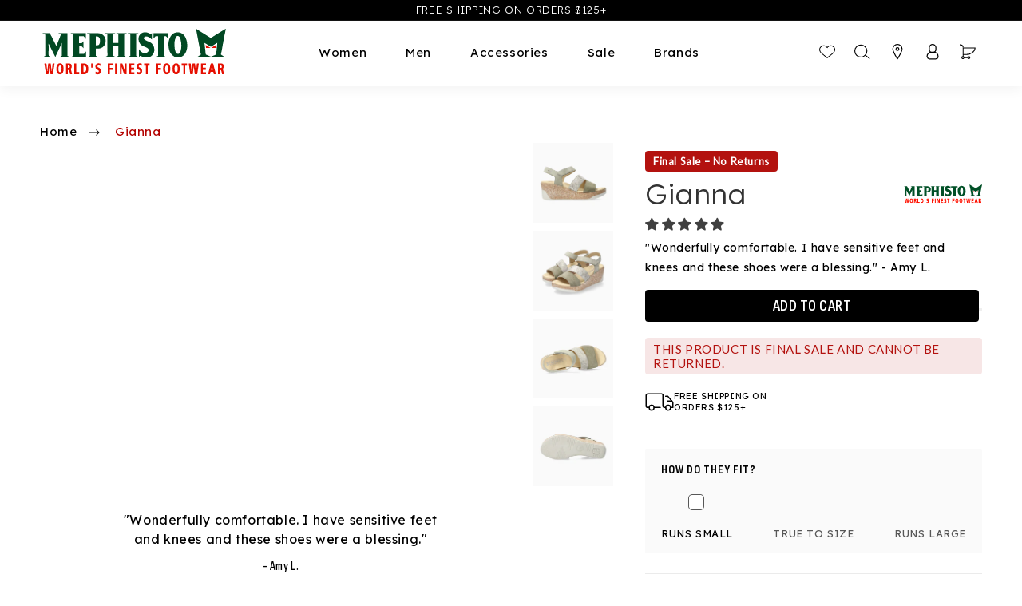

--- FILE ---
content_type: text/html; charset=utf-8
request_url: https://mephistousa.com/products/gianna-light-khaki
body_size: 135181
content:
<!doctype html>
<html class="no-js" lang="en-US">
  <head>
    
    <meta charset="utf-8">
    <meta http-equiv="X-UA-Compatible" content="IE=edge">
    <meta name="viewport" content="width=device-width,initial-scale=1, maximum-scale=1">
    <meta name="theme-color" content="">
    <meta name="google-site-verification" content="X4Xr9FSc6v7iAD68aoAYW5tkGQAEUffj6VcWYKfKk8Y">
    <meta name="robots" content="index, follow">
    
<link rel="canonical" href="">
    <link rel="preconnect" href="https://fonts.googleapis.com">
    <link rel="preconnect" href="https://fonts.gstatic.com" crossorigin>
    <link
      rel="preload"
      as="style"
      href="https://fonts.googleapis.com/css2?family=Lato&family=Lexend+Deca:wght@300;400&family=Lexend:wght@300;400;500;600&family=Sofia+Sans+Condensed:wght@600;700&display=swap"
    >
    <link
      href="https://fonts.googleapis.com/css2?family=Lato&family=Lexend+Deca:wght@300;400&family=Lexend:wght@300;400;500;600&family=Sofia+Sans+Condensed:wght@600;700&display=swap"
      rel="stylesheet"
    ><link rel="icon" type="image/png" href="//mephistousa.com/cdn/shop/files/mephisto-favicon.png?crop=center&height=32&v=1697230330&width=32"><title>
      Gianna
 | Mephisto USA</title>
    <script src="//mephistousa.com/cdn/shop/t/11/assets/ada.js?v=86419281945635963501760651741"></script>
    
    
    <script>
      function fetchDataAndUpdateUI() {
        setTimeout(function () {
          fetch(window.location.pathname + '?sections=cart-icon-bubble')
            .then((response) => response.json())
            .then((data) => {
              console.log(data);
              document.getElementById('cart-icon-bubble').innerHTML = data['cart-icon-bubble'];
            })
            .catch((error) => {
              console.error('Error:', error);
            });
        }, 100);
      }
      window.addEventListener('pageshow', fetchDataAndUpdateUI);
    </script>
    <!-- Google Tag Manager -->
    <script defer>
      (function (w, d, s, l, i) {
        w[l] = w[l] || [];
        w[l].push({ 'gtm.start': new Date().getTime(), event: 'gtm.js' });
        var f = d.getElementsByTagName(s)[0],
          j = d.createElement(s),
          dl = l != 'dataLayer' ? '&l=' + l : '';
        j.async = true;
        j.src = 'https://www.googletagmanager.com/gtm.js?id=' + i + dl;
        f.parentNode.insertBefore(j, f);
      })(window, document, 'script', 'dataLayer', 'GTM-WKRJ3SN');
    </script>
    <!-- End Google Tag Manager -->
    <!-- Start Google Ads Enhanced Conversions -->
    <script async src="https://www.googletagmanager.com/gtag/js?id=GTM-WKRJ3SN"></script>
    <script>
      window.dataLayer = window.dataLayer || [];
      function gtag() {
        dataLayer.push(arguments);
      }
      gtag('js', new Date());
      gtag('config', 'GTM-WKRJ3SN', { allow_enhanced_conversions: true });
      console.log('-->  Start Google Ads Enhanced Conversions');
      if ('') {
        console.log('Set Google Ads Enhanced Conversions with email:' + '');
        gtag('set', 'user_data', {
          email: '',
          phone_number: '',
        });
      }
    </script>
    <!-- End Google Ads Enhanced Conversions -->
    
      <meta name="description" content="Feminine and fashionable, this wedge heel sandal is a summer essential. Enjoy unparalleled comfort, thanks to the SHOCK-ABSORBER in the outsole and its SOFT-AIR cork foot-bed, which help to reduce impact from walking. The adjustable adhesive strap ensures perfect adjustment and comfort. Its lining, in real leather and ">
    
    

<meta property="og:site_name" content="Mephisto USA">
<meta property="og:url" content="https://mephistousa.com/products/gianna-light-khaki">
<meta property="og:title" content="Gianna">
<meta property="og:type" content="product">
<meta property="og:description" content="Feminine and fashionable, this wedge heel sandal is a summer essential. Enjoy unparalleled comfort, thanks to the SHOCK-ABSORBER in the outsole and its SOFT-AIR cork foot-bed, which help to reduce impact from walking. The adjustable adhesive strap ensures perfect adjustment and comfort. Its lining, in real leather and "><meta property="og:image" content="http://mephistousa.com/cdn/shop/files/ec-5138808_3.jpg?v=1701075196">
  <meta property="og:image:secure_url" content="https://mephistousa.com/cdn/shop/files/ec-5138808_3.jpg?v=1701075196">
  <meta property="og:image:width" content="2250">
  <meta property="og:image:height" content="1500"><meta property="og:price:amount" content="87.15">
  <meta property="og:price:currency" content="USD"><meta name="twitter:card" content="summary_large_image">
<meta name="twitter:title" content="Gianna">
<meta name="twitter:description" content="Feminine and fashionable, this wedge heel sandal is a summer essential. Enjoy unparalleled comfort, thanks to the SHOCK-ABSORBER in the outsole and its SOFT-AIR cork foot-bed, which help to reduce impact from walking. The adjustable adhesive strap ensures perfect adjustment and comfort. Its lining, in real leather and ">

    <script src="//mephistousa.com/cdn/shop/t/11/assets/preconnect_resources.js?v=26014773921477333911733250695"></script>
    <script src="//mephistousa.com/cdn/shop/t/11/assets/lazy.js?v=131455241534205538861733250681"></script>
    <script src="//mephistousa.com/cdn/shop/t/11/assets/constants.js?v=162747775764395482051758739047" defer="defer"></script>
    <script src="//mephistousa.com/cdn/shop/t/11/assets/pubsub.js?v=158357773527763999511699722463" defer="defer"></script>
    <script src="//mephistousa.com/cdn/shop/t/11/assets/global.min.js?v=87187681918467706761729018845" defer="defer"></script>
    <script src="//mephistousa.com/cdn/shop/t/11/assets/judge.js?v=96154250071840858221766522297" defer="defer"></script>
    <script src="//mephistousa.com/cdn/shop/t/11/assets/wishlist.js?v=101596313677679654891762794060" defer="defer"></script><script>window.performance && window.performance.mark && window.performance.mark('shopify.content_for_header.start');</script><meta name="google-site-verification" content="wDkM7uEGejlZtSjWthHymEBsqvGIRXY-UYWQjbWs3JM">
<meta name="facebook-domain-verification" content="kxnt5ilk2qdtoi9e2gnk0hawsxqsyt">
<meta id="shopify-digital-wallet" name="shopify-digital-wallet" content="/79760884013/digital_wallets/dialog">
<meta name="shopify-checkout-api-token" content="7fae38dce796c4d87289661cd73cb4f6">
<meta id="in-context-paypal-metadata" data-shop-id="79760884013" data-venmo-supported="false" data-environment="production" data-locale="en_US" data-paypal-v4="true" data-currency="USD">
<link rel="alternate" type="application/json+oembed" href="https://mephistousa.com/products/gianna-light-khaki.oembed">
<script async="async" src="/checkouts/internal/preloads.js?locale=en-US"></script>
<link rel="preconnect" href="https://shop.app" crossorigin="anonymous">
<script async="async" src="https://shop.app/checkouts/internal/preloads.js?locale=en-US&shop_id=79760884013" crossorigin="anonymous"></script>
<script id="apple-pay-shop-capabilities" type="application/json">{"shopId":79760884013,"countryCode":"US","currencyCode":"USD","merchantCapabilities":["supports3DS"],"merchantId":"gid:\/\/shopify\/Shop\/79760884013","merchantName":"Mephisto USA","requiredBillingContactFields":["postalAddress","email","phone"],"requiredShippingContactFields":["postalAddress","email","phone"],"shippingType":"shipping","supportedNetworks":["visa","masterCard","amex","discover","elo","jcb"],"total":{"type":"pending","label":"Mephisto USA","amount":"1.00"},"shopifyPaymentsEnabled":true,"supportsSubscriptions":true}</script>
<script id="shopify-features" type="application/json">{"accessToken":"7fae38dce796c4d87289661cd73cb4f6","betas":["rich-media-storefront-analytics"],"domain":"mephistousa.com","predictiveSearch":true,"shopId":79760884013,"locale":"en"}</script>
<script>var Shopify = Shopify || {};
Shopify.shop = "mephisto-usa.myshopify.com";
Shopify.locale = "en";
Shopify.currency = {"active":"USD","rate":"1.0"};
Shopify.country = "US";
Shopify.theme = {"name":"Bluestout Live","id":162946154797,"schema_name":"Mephisto","schema_version":"1.0.0","theme_store_id":null,"role":"main"};
Shopify.theme.handle = "null";
Shopify.theme.style = {"id":null,"handle":null};
Shopify.cdnHost = "mephistousa.com/cdn";
Shopify.routes = Shopify.routes || {};
Shopify.routes.root = "/";</script>
<script type="module">!function(o){(o.Shopify=o.Shopify||{}).modules=!0}(window);</script>
<script>!function(o){function n(){var o=[];function n(){o.push(Array.prototype.slice.apply(arguments))}return n.q=o,n}var t=o.Shopify=o.Shopify||{};t.loadFeatures=n(),t.autoloadFeatures=n()}(window);</script>
<script>
  window.ShopifyPay = window.ShopifyPay || {};
  window.ShopifyPay.apiHost = "shop.app\/pay";
  window.ShopifyPay.redirectState = null;
</script>
<script id="shop-js-analytics" type="application/json">{"pageType":"product"}</script>
<script defer="defer" async type="module" src="//mephistousa.com/cdn/shopifycloud/shop-js/modules/v2/client.init-shop-cart-sync_BdyHc3Nr.en.esm.js"></script>
<script defer="defer" async type="module" src="//mephistousa.com/cdn/shopifycloud/shop-js/modules/v2/chunk.common_Daul8nwZ.esm.js"></script>
<script type="module">
  await import("//mephistousa.com/cdn/shopifycloud/shop-js/modules/v2/client.init-shop-cart-sync_BdyHc3Nr.en.esm.js");
await import("//mephistousa.com/cdn/shopifycloud/shop-js/modules/v2/chunk.common_Daul8nwZ.esm.js");

  window.Shopify.SignInWithShop?.initShopCartSync?.({"fedCMEnabled":true,"windoidEnabled":true});

</script>
<script defer="defer" async type="module" src="//mephistousa.com/cdn/shopifycloud/shop-js/modules/v2/client.payment-terms_MV4M3zvL.en.esm.js"></script>
<script defer="defer" async type="module" src="//mephistousa.com/cdn/shopifycloud/shop-js/modules/v2/chunk.common_Daul8nwZ.esm.js"></script>
<script defer="defer" async type="module" src="//mephistousa.com/cdn/shopifycloud/shop-js/modules/v2/chunk.modal_CQq8HTM6.esm.js"></script>
<script type="module">
  await import("//mephistousa.com/cdn/shopifycloud/shop-js/modules/v2/client.payment-terms_MV4M3zvL.en.esm.js");
await import("//mephistousa.com/cdn/shopifycloud/shop-js/modules/v2/chunk.common_Daul8nwZ.esm.js");
await import("//mephistousa.com/cdn/shopifycloud/shop-js/modules/v2/chunk.modal_CQq8HTM6.esm.js");

  
</script>
<script>
  window.Shopify = window.Shopify || {};
  if (!window.Shopify.featureAssets) window.Shopify.featureAssets = {};
  window.Shopify.featureAssets['shop-js'] = {"shop-cart-sync":["modules/v2/client.shop-cart-sync_QYOiDySF.en.esm.js","modules/v2/chunk.common_Daul8nwZ.esm.js"],"init-fed-cm":["modules/v2/client.init-fed-cm_DchLp9rc.en.esm.js","modules/v2/chunk.common_Daul8nwZ.esm.js"],"shop-button":["modules/v2/client.shop-button_OV7bAJc5.en.esm.js","modules/v2/chunk.common_Daul8nwZ.esm.js"],"init-windoid":["modules/v2/client.init-windoid_DwxFKQ8e.en.esm.js","modules/v2/chunk.common_Daul8nwZ.esm.js"],"shop-cash-offers":["modules/v2/client.shop-cash-offers_DWtL6Bq3.en.esm.js","modules/v2/chunk.common_Daul8nwZ.esm.js","modules/v2/chunk.modal_CQq8HTM6.esm.js"],"shop-toast-manager":["modules/v2/client.shop-toast-manager_CX9r1SjA.en.esm.js","modules/v2/chunk.common_Daul8nwZ.esm.js"],"init-shop-email-lookup-coordinator":["modules/v2/client.init-shop-email-lookup-coordinator_UhKnw74l.en.esm.js","modules/v2/chunk.common_Daul8nwZ.esm.js"],"pay-button":["modules/v2/client.pay-button_DzxNnLDY.en.esm.js","modules/v2/chunk.common_Daul8nwZ.esm.js"],"avatar":["modules/v2/client.avatar_BTnouDA3.en.esm.js"],"init-shop-cart-sync":["modules/v2/client.init-shop-cart-sync_BdyHc3Nr.en.esm.js","modules/v2/chunk.common_Daul8nwZ.esm.js"],"shop-login-button":["modules/v2/client.shop-login-button_D8B466_1.en.esm.js","modules/v2/chunk.common_Daul8nwZ.esm.js","modules/v2/chunk.modal_CQq8HTM6.esm.js"],"init-customer-accounts-sign-up":["modules/v2/client.init-customer-accounts-sign-up_C8fpPm4i.en.esm.js","modules/v2/client.shop-login-button_D8B466_1.en.esm.js","modules/v2/chunk.common_Daul8nwZ.esm.js","modules/v2/chunk.modal_CQq8HTM6.esm.js"],"init-shop-for-new-customer-accounts":["modules/v2/client.init-shop-for-new-customer-accounts_CVTO0Ztu.en.esm.js","modules/v2/client.shop-login-button_D8B466_1.en.esm.js","modules/v2/chunk.common_Daul8nwZ.esm.js","modules/v2/chunk.modal_CQq8HTM6.esm.js"],"init-customer-accounts":["modules/v2/client.init-customer-accounts_dRgKMfrE.en.esm.js","modules/v2/client.shop-login-button_D8B466_1.en.esm.js","modules/v2/chunk.common_Daul8nwZ.esm.js","modules/v2/chunk.modal_CQq8HTM6.esm.js"],"shop-follow-button":["modules/v2/client.shop-follow-button_CkZpjEct.en.esm.js","modules/v2/chunk.common_Daul8nwZ.esm.js","modules/v2/chunk.modal_CQq8HTM6.esm.js"],"lead-capture":["modules/v2/client.lead-capture_BntHBhfp.en.esm.js","modules/v2/chunk.common_Daul8nwZ.esm.js","modules/v2/chunk.modal_CQq8HTM6.esm.js"],"checkout-modal":["modules/v2/client.checkout-modal_CfxcYbTm.en.esm.js","modules/v2/chunk.common_Daul8nwZ.esm.js","modules/v2/chunk.modal_CQq8HTM6.esm.js"],"shop-login":["modules/v2/client.shop-login_Da4GZ2H6.en.esm.js","modules/v2/chunk.common_Daul8nwZ.esm.js","modules/v2/chunk.modal_CQq8HTM6.esm.js"],"payment-terms":["modules/v2/client.payment-terms_MV4M3zvL.en.esm.js","modules/v2/chunk.common_Daul8nwZ.esm.js","modules/v2/chunk.modal_CQq8HTM6.esm.js"]};
</script>
<script>(function() {
  var isLoaded = false;
  function asyncLoad() {
    if (isLoaded) return;
    isLoaded = true;
    var urls = ["https:\/\/cdn.attn.tv\/mephisto\/dtag.js?shop=mephisto-usa.myshopify.com","https:\/\/static-autocomplete.fastsimon.com\/fast-simon-autocomplete-init.umd.js?mode=shopify\u0026UUID=1a5f457e-7b67-47fd-a496-ac194c057b89\u0026store=79760884013\u0026shop=mephisto-usa.myshopify.com","https:\/\/cdn.nfcube.com\/instafeed-3db5092740c12c15cbd185771e46a6e9.js?shop=mephisto-usa.myshopify.com","https:\/\/shopify-extension.getredo.com\/main.js?widget_id=wgfuhksc34is951\u0026shop=mephisto-usa.myshopify.com","\/\/cdn.shopify.com\/proxy\/897569a83a1dbf7a5b188e299711c3ad1a5b406841c0f622d4f18e9397b7fc4d\/apps.bazaarvoice.com\/deployments\/mephisto\/new_site\/production\/en_US\/bv.js?shop=mephisto-usa.myshopify.com\u0026sp-cache-control=cHVibGljLCBtYXgtYWdlPTkwMA"];
    for (var i = 0; i < urls.length; i++) {
      var s = document.createElement('script');
      s.type = 'text/javascript';
      s.async = true;
      s.src = urls[i];
      var x = document.getElementsByTagName('script')[0];
      x.parentNode.insertBefore(s, x);
    }
  };
  if(window.attachEvent) {
    window.attachEvent('onload', asyncLoad);
  } else {
    window.addEventListener('load', asyncLoad, false);
  }
})();</script>
<script id="__st">var __st={"a":79760884013,"offset":-21600,"reqid":"3e8f2465-824d-4901-86f3-a4749b4dd4f9-1768980762","pageurl":"mephistousa.com\/products\/gianna-light-khaki","u":"19da21db9095","p":"product","rtyp":"product","rid":9028469489965};</script>
<script>window.ShopifyPaypalV4VisibilityTracking = true;</script>
<script id="captcha-bootstrap">!function(){'use strict';const t='contact',e='account',n='new_comment',o=[[t,t],['blogs',n],['comments',n],[t,'customer']],c=[[e,'customer_login'],[e,'guest_login'],[e,'recover_customer_password'],[e,'create_customer']],r=t=>t.map((([t,e])=>`form[action*='/${t}']:not([data-nocaptcha='true']) input[name='form_type'][value='${e}']`)).join(','),a=t=>()=>t?[...document.querySelectorAll(t)].map((t=>t.form)):[];function s(){const t=[...o],e=r(t);return a(e)}const i='password',u='form_key',d=['recaptcha-v3-token','g-recaptcha-response','h-captcha-response',i],f=()=>{try{return window.sessionStorage}catch{return}},m='__shopify_v',_=t=>t.elements[u];function p(t,e,n=!1){try{const o=window.sessionStorage,c=JSON.parse(o.getItem(e)),{data:r}=function(t){const{data:e,action:n}=t;return t[m]||n?{data:e,action:n}:{data:t,action:n}}(c);for(const[e,n]of Object.entries(r))t.elements[e]&&(t.elements[e].value=n);n&&o.removeItem(e)}catch(o){console.error('form repopulation failed',{error:o})}}const l='form_type',E='cptcha';function T(t){t.dataset[E]=!0}const w=window,h=w.document,L='Shopify',v='ce_forms',y='captcha';let A=!1;((t,e)=>{const n=(g='f06e6c50-85a8-45c8-87d0-21a2b65856fe',I='https://cdn.shopify.com/shopifycloud/storefront-forms-hcaptcha/ce_storefront_forms_captcha_hcaptcha.v1.5.2.iife.js',D={infoText:'Protected by hCaptcha',privacyText:'Privacy',termsText:'Terms'},(t,e,n)=>{const o=w[L][v],c=o.bindForm;if(c)return c(t,g,e,D).then(n);var r;o.q.push([[t,g,e,D],n]),r=I,A||(h.body.append(Object.assign(h.createElement('script'),{id:'captcha-provider',async:!0,src:r})),A=!0)});var g,I,D;w[L]=w[L]||{},w[L][v]=w[L][v]||{},w[L][v].q=[],w[L][y]=w[L][y]||{},w[L][y].protect=function(t,e){n(t,void 0,e),T(t)},Object.freeze(w[L][y]),function(t,e,n,w,h,L){const[v,y,A,g]=function(t,e,n){const i=e?o:[],u=t?c:[],d=[...i,...u],f=r(d),m=r(i),_=r(d.filter((([t,e])=>n.includes(e))));return[a(f),a(m),a(_),s()]}(w,h,L),I=t=>{const e=t.target;return e instanceof HTMLFormElement?e:e&&e.form},D=t=>v().includes(t);t.addEventListener('submit',(t=>{const e=I(t);if(!e)return;const n=D(e)&&!e.dataset.hcaptchaBound&&!e.dataset.recaptchaBound,o=_(e),c=g().includes(e)&&(!o||!o.value);(n||c)&&t.preventDefault(),c&&!n&&(function(t){try{if(!f())return;!function(t){const e=f();if(!e)return;const n=_(t);if(!n)return;const o=n.value;o&&e.removeItem(o)}(t);const e=Array.from(Array(32),(()=>Math.random().toString(36)[2])).join('');!function(t,e){_(t)||t.append(Object.assign(document.createElement('input'),{type:'hidden',name:u})),t.elements[u].value=e}(t,e),function(t,e){const n=f();if(!n)return;const o=[...t.querySelectorAll(`input[type='${i}']`)].map((({name:t})=>t)),c=[...d,...o],r={};for(const[a,s]of new FormData(t).entries())c.includes(a)||(r[a]=s);n.setItem(e,JSON.stringify({[m]:1,action:t.action,data:r}))}(t,e)}catch(e){console.error('failed to persist form',e)}}(e),e.submit())}));const S=(t,e)=>{t&&!t.dataset[E]&&(n(t,e.some((e=>e===t))),T(t))};for(const o of['focusin','change'])t.addEventListener(o,(t=>{const e=I(t);D(e)&&S(e,y())}));const B=e.get('form_key'),M=e.get(l),P=B&&M;t.addEventListener('DOMContentLoaded',(()=>{const t=y();if(P)for(const e of t)e.elements[l].value===M&&p(e,B);[...new Set([...A(),...v().filter((t=>'true'===t.dataset.shopifyCaptcha))])].forEach((e=>S(e,t)))}))}(h,new URLSearchParams(w.location.search),n,t,e,['guest_login'])})(!0,!0)}();</script>
<script integrity="sha256-4kQ18oKyAcykRKYeNunJcIwy7WH5gtpwJnB7kiuLZ1E=" data-source-attribution="shopify.loadfeatures" defer="defer" src="//mephistousa.com/cdn/shopifycloud/storefront/assets/storefront/load_feature-a0a9edcb.js" crossorigin="anonymous"></script>
<script crossorigin="anonymous" defer="defer" src="//mephistousa.com/cdn/shopifycloud/storefront/assets/shopify_pay/storefront-65b4c6d7.js?v=20250812"></script>
<script data-source-attribution="shopify.dynamic_checkout.dynamic.init">var Shopify=Shopify||{};Shopify.PaymentButton=Shopify.PaymentButton||{isStorefrontPortableWallets:!0,init:function(){window.Shopify.PaymentButton.init=function(){};var t=document.createElement("script");t.src="https://mephistousa.com/cdn/shopifycloud/portable-wallets/latest/portable-wallets.en.js",t.type="module",document.head.appendChild(t)}};
</script>
<script data-source-attribution="shopify.dynamic_checkout.buyer_consent">
  function portableWalletsHideBuyerConsent(e){var t=document.getElementById("shopify-buyer-consent"),n=document.getElementById("shopify-subscription-policy-button");t&&n&&(t.classList.add("hidden"),t.setAttribute("aria-hidden","true"),n.removeEventListener("click",e))}function portableWalletsShowBuyerConsent(e){var t=document.getElementById("shopify-buyer-consent"),n=document.getElementById("shopify-subscription-policy-button");t&&n&&(t.classList.remove("hidden"),t.removeAttribute("aria-hidden"),n.addEventListener("click",e))}window.Shopify?.PaymentButton&&(window.Shopify.PaymentButton.hideBuyerConsent=portableWalletsHideBuyerConsent,window.Shopify.PaymentButton.showBuyerConsent=portableWalletsShowBuyerConsent);
</script>
<script data-source-attribution="shopify.dynamic_checkout.cart.bootstrap">document.addEventListener("DOMContentLoaded",(function(){function t(){return document.querySelector("shopify-accelerated-checkout-cart, shopify-accelerated-checkout")}if(t())Shopify.PaymentButton.init();else{new MutationObserver((function(e,n){t()&&(Shopify.PaymentButton.init(),n.disconnect())})).observe(document.body,{childList:!0,subtree:!0})}}));
</script>
<script id='scb4127' type='text/javascript' async='' src='https://mephistousa.com/cdn/shopifycloud/privacy-banner/storefront-banner.js'></script><link id="shopify-accelerated-checkout-styles" rel="stylesheet" media="screen" href="https://mephistousa.com/cdn/shopifycloud/portable-wallets/latest/accelerated-checkout-backwards-compat.css" crossorigin="anonymous">
<style id="shopify-accelerated-checkout-cart">
        #shopify-buyer-consent {
  margin-top: 1em;
  display: inline-block;
  width: 100%;
}

#shopify-buyer-consent.hidden {
  display: none;
}

#shopify-subscription-policy-button {
  background: none;
  border: none;
  padding: 0;
  text-decoration: underline;
  font-size: inherit;
  cursor: pointer;
}

#shopify-subscription-policy-button::before {
  box-shadow: none;
}

      </style>
<script id="sections-script" data-sections="apps,header" defer="defer" src="//mephistousa.com/cdn/shop/t/11/compiled_assets/scripts.js?v=61287"></script>
<script>window.performance && window.performance.mark && window.performance.mark('shopify.content_for_header.end');</script>

<style data-shopify>
    
    
    
    
    

    
        :root,
        .color-background-1 {
            --color-background: 255,255,255;
            
                --gradient-background: #ffffff;
            
            --color-foreground: 0,0,0;
            --color-shadow: 0,0,0;
            --color-button: 0,0,0;
            --color-button-text: 255,255,255;
            --color-secondary-button: 255,255,255;
            --color-secondary-button-text: 0,0,0;
            --color-link: 0,0,0;
            --color-badge-foreground: 0,0,0;
            --color-badge-background: 255,255,255;
            --color-badge-border: 0,0,0;
            --payment-terms-background-color: rgb(255 255 255);
        }
    
        
        .color-background-2 {
            --color-background: 255,255,255;
            
                --gradient-background: #ffffff;
            
            --color-foreground: 18,18,18;
            --color-shadow: 0,0,0;
            --color-button: 32,74,52;
            --color-button-text: 255,255,255;
            --color-secondary-button: 255,255,255;
            --color-secondary-button-text: 32,74,52;
            --color-link: 32,74,52;
            --color-badge-foreground: 18,18,18;
            --color-badge-background: 255,255,255;
            --color-badge-border: 18,18,18;
            --payment-terms-background-color: rgb(255 255 255);
        }
    
        
        .color-inverse {
            --color-background: 0,0,0;
            
                --gradient-background: #000000;
            
            --color-foreground: 255,255,255;
            --color-shadow: 18,18,18;
            --color-button: 255,255,255;
            --color-button-text: 0,0,0;
            --color-secondary-button: 0,0,0;
            --color-secondary-button-text: 255,255,255;
            --color-link: 255,255,255;
            --color-badge-foreground: 255,255,255;
            --color-badge-background: 0,0,0;
            --color-badge-border: 255,255,255;
            --payment-terms-background-color: rgb(0 0 0);
        }
    
        
        .color-accent-1 {
            --color-background: 255,255,255;
            
                --gradient-background: linear-gradient(0deg, rgba(0, 0, 0, 1) 4.47%, rgba(0, 0, 0, 0) 29.44%);
            
            --color-foreground: 0,0,0;
            --color-shadow: 18,18,18;
            --color-button: 255,255,255;
            --color-button-text: 18,18,18;
            --color-secondary-button: 255,255,255;
            --color-secondary-button-text: 0,0,0;
            --color-link: 0,0,0;
            --color-badge-foreground: 0,0,0;
            --color-badge-background: 255,255,255;
            --color-badge-border: 0,0,0;
            --payment-terms-background-color: rgb(255 255 255);
        }
    
        
        .color-accent-2 {
            --color-background: 250,250,250;
            
                --gradient-background: #fafafa;
            
            --color-foreground: 0,0,0;
            --color-shadow: 255,255,255;
            --color-button: 255,255,255;
            --color-button-text: 0,0,0;
            --color-secondary-button: 250,250,250;
            --color-secondary-button-text: 250,250,250;
            --color-link: 250,250,250;
            --color-badge-foreground: 0,0,0;
            --color-badge-background: 250,250,250;
            --color-badge-border: 0,0,0;
            --payment-terms-background-color: rgb(250 250 250);
        }
    
        
        .color-scheme-d78cec31-e1dc-4fb6-843e-12874cb3afc4 {
            --color-background: 0,0,0;
            
                --gradient-background: rgba(0,0,0,0);
            
            --color-foreground: 0,0,0;
            --color-shadow: 0,0,0;
            --color-button: 0,0,0;
            --color-button-text: 255,255,255;
            --color-secondary-button: 0,0,0;
            --color-secondary-button-text: 0,0,0;
            --color-link: 0,0,0;
            --color-badge-foreground: 0,0,0;
            --color-badge-background: 0,0,0;
            --color-badge-border: 0,0,0;
            --payment-terms-background-color: rgb(0 0 0);
        }
    
        
        .color-scheme-aa0737aa-e960-4fd4-a121-8aedac2276d6 {
            --color-background: 0,0,0;
            
                --gradient-background: #000000;
            
            --color-foreground: 250,250,250;
            --color-shadow: 223,20,29;
            --color-button: 250,250,250;
            --color-button-text: 250,250,250;
            --color-secondary-button: 0,0,0;
            --color-secondary-button-text: 223,20,29;
            --color-link: 223,20,29;
            --color-badge-foreground: 250,250,250;
            --color-badge-background: 0,0,0;
            --color-badge-border: 250,250,250;
            --payment-terms-background-color: rgb(0 0 0);
        }
    

    body, .color-background-1, .color-background-2, .color-inverse, .color-accent-1, .color-accent-2, .color-scheme-d78cec31-e1dc-4fb6-843e-12874cb3afc4, .color-scheme-aa0737aa-e960-4fd4-a121-8aedac2276d6 {
        color: rgba(var(--color-foreground), 0.75);
        background-color: rgb(var(--color-background));
    }

    :root {
        --font-body-family: "system_ui", -apple-system, 'Segoe UI', Roboto, 'Helvetica Neue', 'Noto Sans', 'Liberation Sans', Arial, sans-serif, 'Apple Color Emoji', 'Segoe UI Emoji', 'Segoe UI Symbol', 'Noto Color Emoji';
        --font-body-style: normal;
        --font-body-weight: 400;
        --font-body-weight-bold: 700;

        --font-heading-family: "system_ui", -apple-system, 'Segoe UI', Roboto, 'Helvetica Neue', 'Noto Sans', 'Liberation Sans', Arial, sans-serif, 'Apple Color Emoji', 'Segoe UI Emoji', 'Segoe UI Symbol', 'Noto Color Emoji';
        --font-heading-style: normal;
        --font-heading-weight: 400;

        --font-body-scale: 1.0;
        --font-heading-scale: 1.0;

        --media-padding: px;
        --media-border-opacity: 0.05;
        --media-border-width: 0px;
        --media-radius: 0px;
        --media-shadow-opacity: 0.0;
        --media-shadow-horizontal-offset: 0px;
        --media-shadow-vertical-offset: 4px;
        --media-shadow-blur-radius: 5px;
        --media-shadow-visible: 0;

        --page-width: 160rem;
        --page-width-margin: 0rem;

        --product-card-image-padding: 0.0rem;
        --product-card-corner-radius: 0.0rem;
        --product-card-text-alignment: center;
        --product-card-border-width: 0.0rem;
        --product-card-border-opacity: 0.1;
        --product-card-shadow-opacity: 0.0;
        --product-card-shadow-visible: 0;
        --product-card-shadow-horizontal-offset: 0.0rem;
        --product-card-shadow-vertical-offset: 0.4rem;
        --product-card-shadow-blur-radius: 0.5rem;

        --collection-card-image-padding: 0.0rem;
        --collection-card-corner-radius: 0.0rem;
        --collection-card-text-alignment: left;
        --collection-card-border-width: 0.0rem;
        --collection-card-border-opacity: 0.1;
        --collection-card-shadow-opacity: 0.0;
        --collection-card-shadow-visible: 0;
        --collection-card-shadow-horizontal-offset: 0.0rem;
        --collection-card-shadow-vertical-offset: 0.4rem;
        --collection-card-shadow-blur-radius: 0.5rem;

        --blog-card-image-padding: 0.0rem;
        --blog-card-corner-radius: 0.0rem;
        --blog-card-text-alignment: left;
        --blog-card-border-width: 0.0rem;
        --blog-card-border-opacity: 0.1;
        --blog-card-shadow-opacity: 0.0;
        --blog-card-shadow-visible: 0;
        --blog-card-shadow-horizontal-offset: 0.0rem;
        --blog-card-shadow-vertical-offset: 0.4rem;
        --blog-card-shadow-blur-radius: 0.5rem;

        --badge-corner-radius: 4.0rem;

        --popup-border-width: 1px;
        --popup-border-opacity: 0.1;
        --popup-corner-radius: 0px;
        --popup-shadow-opacity: 0.05;
        --popup-shadow-horizontal-offset: 0px;
        --popup-shadow-vertical-offset: 4px;
        --popup-shadow-blur-radius: 5px;

        --drawer-border-width: 1px;
        --drawer-border-opacity: 0.1;
        --drawer-shadow-opacity: 0.0;
        --drawer-shadow-horizontal-offset: 0px;
        --drawer-shadow-vertical-offset: 4px;
        --drawer-shadow-blur-radius: 5px;

        --spacing-sections-desktop: 0px;
        --spacing-sections-mobile: 0px;

        --grid-desktop-vertical-spacing: 8px;
        --grid-desktop-horizontal-spacing: 8px;
        --grid-mobile-vertical-spacing: 15px;
        --grid-mobile-horizontal-spacing: 15px;

        --text-boxes-border-opacity: 0.1;
        --text-boxes-border-width: 0px;
        --text-boxes-radius: 0px;
        --text-boxes-shadow-opacity: 0.0;
        --text-boxes-shadow-visible: 0;
        --text-boxes-shadow-horizontal-offset: 0px;
        --text-boxes-shadow-vertical-offset: 4px;
        --text-boxes-shadow-blur-radius: 5px;

        --buttons-radius: 4px;
        --buttons-radius-outset: 4px;
        --buttons-border-width: 0px;
        --buttons-border-opacity: 1.0;
        --buttons-shadow-opacity: 0.0;
        --buttons-shadow-visible: 0;
        --buttons-shadow-horizontal-offset: 2px;
        --buttons-shadow-vertical-offset: 0px;
        --buttons-shadow-blur-radius: 0px;
        --buttons-border-offset: 0.3px;

        --inputs-radius: 4px;
        --inputs-border-width: 1px;
        --inputs-border-opacity: 0.55;
        --inputs-shadow-opacity: 0.0;
        --inputs-shadow-horizontal-offset: 0px;
        --inputs-margin-offset: 0px;
        --inputs-shadow-vertical-offset: 4px;
        --inputs-shadow-blur-radius: 5px;
        --inputs-radius-outset: 5px;

        --variant-pills-radius: 2px;
        --variant-pills-border-width: 1px;
        --variant-pills-border-opacity: 0.55;
        --variant-pills-shadow-opacity: 0.0;
        --variant-pills-shadow-horizontal-offset: 0px;
        --variant-pills-shadow-vertical-offset: 4px;
        --variant-pills-shadow-blur-radius: 5px;
    }

    *,
    *::before,
    *::after {
        box-sizing: inherit;
        margin: 0;
        padding: 0;
    }
    ul {
        list-style-type: none;
    }

    html {
        box-sizing: border-box;
        font-size: calc(var(--font-body-scale) * 62.5%);
        height: 100%;
    }

    body {
        
            display: grid;
            grid-template-rows: auto auto 1fr auto;
            grid-template-columns: 100%;
        
        min-height: 100%;
        margin: 0;
        font-size: 1.5rem;
        letter-spacing: 0.06rem;
        line-height: calc(1 + 0.8 / var(--font-body-scale));
        font-family: var(--font-body-family);
        font-style: var(--font-body-style);
        font-weight: var(--font-body-weight);
    }

    @media screen and (min-width: 750px) {
        body {
            font-size: 1.6rem;
        }
    } 

    body #_lpSurveyPopover #lpclose::before {
        content: url('//mephistousa.com/cdn/shop/files/close_ico.svg?v=16863340602919718033');
    }
</style>
    <link
      rel="preload"
      href="//mephistousa.com/cdn/shop/t/11/assets/base.min.css?v=119457956050365773841747934838"
      as="style"
      onload="this.onload=null;this.rel='stylesheet'"
    >
    <link
      rel="preload"
      href="//mephistousa.com/cdn/shop/t/11/assets/judge.css?v=161809590235342416191767606553"
      as="style"
      onload="this.onload=null;this.rel='stylesheet'"
    >
    <link
      rel="preload"
      href="//mephistousa.com/cdn/shop/t/11/assets/wishlist.css?v=130011724627824514051764621918"
      as="style"
      onload="this.onload=null;this.rel='stylesheet'"
    >
    <noscript><link rel="stylesheet" href="//mephistousa.com/cdn/shop/t/11/assets/base.min.css?v=119457956050365773841747934838"></noscript><link rel="preload" href="https://cdnjs.cloudflare.com/ajax/libs/Swiper/10.3.1/swiper-bundle.min.css" as="style" onload="this.onload=null;this.rel='stylesheet'">
<noscript><link rel="stylesheet" href="https://cdnjs.cloudflare.com/ajax/libs/Swiper/10.3.1/swiper-bundle.min.css"></noscript>
<script src="https://cdnjs.cloudflare.com/ajax/libs/Swiper/10.3.1/swiper-bundle.min.js" integrity="sha512-2w85qGM9apXW9EgevsY4S4fnJIUz6U6mXlLbgDKphBuwh7jPQNad70Ll5W+pcIrJ6rIMGpjP0CxYGQwKsynIaQ==" crossorigin="anonymous" referrerpolicy="no-referrer"></script>
<script>
      document.documentElement.className = document.documentElement.className.replace('no-js', 'js');
      if (Shopify.designMode) {
        document.documentElement.classList.add('shopify-design-mode');
      }
    </script>
    
      <style>
  #fast-simon-upsell-1711457503621 {
    position: relative;
  }
  #fast-simon-upsell-1711457503621 .fs-recommendation-widget-title.fs-rec-widget-1th4y2o{
    box-shadow: unset;
    color: #000;
    font-family: "Sofia Sans Condensed";
    font-size: 20px;
    font-style: normal;
    font-weight: 700;
    line-height: normal;
    letter-spacing: 1px;
    text-transform: uppercase;
    padding-top: 20px;
    padding-bottom: 10px;
  }
  #fast-simon-upsell-1711457503621 #fs-recommendation-widget-main .editor-recommendation-widget-container {
    width: 100%;
  }
  #fast-simon-upsell-1711457503621 #fs-recommendation-widget-main .dotsContainer {
    visibility: hidden;
  }
  #fast-simon-upsell-1711457503621 #fs-recommendation-widget-main .fs-recommendation-button {
    position: absolute;
    bottom: 0;
  }
  #fast-simon-upsell-1711457503621 #fs-recommendation-widget-main .fs-recommendation-button[aria-label="Left Arrow"] {
    transform: translate(calc(-50% - 35px), 0%);
    left: 50%;
  }
  #fast-simon-upsell-1711457503621 #fs-recommendation-widget-main .fs-recommendation-button[aria-label="Right Arrow"] {
    transform: translate(calc(50% + 35px), 0%);
    right: 50%;
  }
  #fast-simon-upsell-1711457503621 #fs-recommendation-widget-main .fs-recommendation-button .fs-recommendation-left-arrow,
  #fast-simon-upsell-1711457503621 #fs-recommendation-widget-main .fs-recommendation-button .fs-recommendation-right-arrow {
    width: 100%;
    height: 100%;
  }
  #fast-simon-upsell-1711457503621 .fs-recommendation-title-wrapper {
    margin-bottom: 0;
  }
  #fast-simon-upsell-1711457503621 .fs-recommendation-product-name-wrapper {
    color: #333;
    font-size: 15px;
    font-weight: 400;
    line-height: 150%;
  }
  #fast-simon-upsell-1711457503621 .fs-recommendation-price-container {
    display: flex;
  }
  #fast-simon-upsell-1711457503621 .fs-recommendation-product-price {
    font-size: 15px;
    line-height: 150%;
    letter-spacing: 0.5px;
  }
  #fast-simon-upsell-1711457503621 .product-bottom-pos-button {
    padding: 8px 10px;
    background: #000;
    border-radius: 4px;
    margin-top: 20px;
    color: #fff;
    font-size: 20px;
    font-weight: 600;
    letter-spacing: 0.5px;
    text-transform: uppercase;
  }
  .fast-simon-upsell-1711457503621 .quick-options-title,
  #fast-simon-upsell-1711457503621 .quick-options-title {
    color: #000 !important;
  }
  #fast-simon-upsell-1711457503621 .fs-desktop-product-bottom.fs-quick-options-wrapper {
    position: absolute !important;
    left: 0;
    right: 0;
    width: 100%;
    padding: 12px 5px;
  }
  #fast-simon-upsell-1711457503621 .fs-desktop-product-bottom.fs-quick-options-wrapper .quick-option {
    width: 35%;
  }
  #fast-simon-upsell-1711457503621 .hide-fs-quick-add-button-wrapper {
    display: block;
  }
  .fs-product-recommendation-heading {
    font-size: 20px;
    font-weight: 700;
    letter-spacing: 1px;
    text-transform: uppercase;
    color: #000;
    text-align: center;
    background: #FAFAFA;
    padding-top: 30px;
    font-family: var(--heading-font-family);
  }
  #fast-simon-upsell-1711457503621 .button-wrapper.fs-rec-widget-dpdhay.button-var-wrapper.add-to-cart-button-wrapper.product-bottom-pos-button{
    background: transparent;
    padding: 0;
  }
  #fast-simon-upsell-1711457503621 .add-to-cart-var-button.fs-rec-widget-dpdhay{
    padding: 8px 10px;
    text-transform: uppercase;
  }
</style>
    
    <script type="text/javascript">
      (function (c, l, a, r, i, t, y) {
        c[a] =
          c[a] ||
          function () {
            (c[a].q = c[a].q || []).push(arguments);
          };
        t = l.createElement(r);
        t.async = 1;
        t.src = 'https://www.clarity.ms/tag/' + i;
        y = l.getElementsByTagName(r)[0];
        y.parentNode.insertBefore(t, y);
      })(window, document, 'clarity', 'script', 'mjnvocehcy');
    </script>
    <!-- Microsoft Ada conversion tracking -->
    <script>
      (function (w, d, t, r, u) {
        var f, n, i;
        (w[u] = w[u] || []),
          (f = function () {
            var o = { ti: '187126662', enableAutoSpaTracking: true };
            (o.q = w[u]), (w[u] = new UET(o)), w[u].push('pageLoad');
          }),
          (n = d.createElement(t)),
          (n.src = r),
          (n.async = 1),
          (n.onload = n.onreadystatechange =
            function () {
              var s = this.readyState;
              (s && s !== 'loaded' && s !== 'complete') || (f(), (n.onload = n.onreadystatechange = null));
            }),
          (i = d.getElementsByTagName(t)[0]),
          i.parentNode.insertBefore(n, i);
      })(window, document, 'script', '//bat.bing.com/bat.js', 'uetq');
    </script>
    <link href="//mephistousa.com/cdn/shop/t/11/assets/es.scss.css?v=152442445833599304171768324391" rel="stylesheet" type="text/css" media="all" />
  <!-- BEGIN app block: shopify://apps/klaviyo-email-marketing-sms/blocks/klaviyo-onsite-embed/2632fe16-c075-4321-a88b-50b567f42507 -->












  <script async src="https://static.klaviyo.com/onsite/js/QVni2P/klaviyo.js?company_id=QVni2P"></script>
  <script>!function(){if(!window.klaviyo){window._klOnsite=window._klOnsite||[];try{window.klaviyo=new Proxy({},{get:function(n,i){return"push"===i?function(){var n;(n=window._klOnsite).push.apply(n,arguments)}:function(){for(var n=arguments.length,o=new Array(n),w=0;w<n;w++)o[w]=arguments[w];var t="function"==typeof o[o.length-1]?o.pop():void 0,e=new Promise((function(n){window._klOnsite.push([i].concat(o,[function(i){t&&t(i),n(i)}]))}));return e}}})}catch(n){window.klaviyo=window.klaviyo||[],window.klaviyo.push=function(){var n;(n=window._klOnsite).push.apply(n,arguments)}}}}();</script>

  
    <script id="viewed_product">
      if (item == null) {
        var _learnq = _learnq || [];

        var MetafieldReviews = null
        var MetafieldYotpoRating = null
        var MetafieldYotpoCount = null
        var MetafieldLooxRating = null
        var MetafieldLooxCount = null
        var okendoProduct = null
        var okendoProductReviewCount = null
        var okendoProductReviewAverageValue = null
        try {
          // The following fields are used for Customer Hub recently viewed in order to add reviews.
          // This information is not part of __kla_viewed. Instead, it is part of __kla_viewed_reviewed_items
          MetafieldReviews = {"rating":{"scale_min":"1.0","scale_max":"5.0","value":"5.0"},"rating_count":3};
          MetafieldYotpoRating = null
          MetafieldYotpoCount = null
          MetafieldLooxRating = null
          MetafieldLooxCount = null

          okendoProduct = null
          // If the okendo metafield is not legacy, it will error, which then requires the new json formatted data
          if (okendoProduct && 'error' in okendoProduct) {
            okendoProduct = null
          }
          okendoProductReviewCount = okendoProduct ? okendoProduct.reviewCount : null
          okendoProductReviewAverageValue = okendoProduct ? okendoProduct.reviewAverageValue : null
        } catch (error) {
          console.error('Error in Klaviyo onsite reviews tracking:', error);
        }

        var item = {
          Name: "Gianna - Light Khaki",
          ProductID: 9028469489965,
          Categories: ["Final Sale","Mephisto","Sale","Sale (Women)","Sandals","Sandals (Women)","Sandals Collection","Women","Women (Mephisto)"],
          ImageURL: "https://mephistousa.com/cdn/shop/files/ec-5138808_3_grande.jpg?v=1701075196",
          URL: "https://mephistousa.com/products/gianna-light-khaki",
          Brand: "MEPHISTO",
          Price: "$87.15",
          Value: "87.15",
          CompareAtPrice: "$249.00"
        };
        _learnq.push(['track', 'Viewed Product', item]);
        _learnq.push(['trackViewedItem', {
          Title: item.Name,
          ItemId: item.ProductID,
          Categories: item.Categories,
          ImageUrl: item.ImageURL,
          Url: item.URL,
          Metadata: {
            Brand: item.Brand,
            Price: item.Price,
            Value: item.Value,
            CompareAtPrice: item.CompareAtPrice
          },
          metafields:{
            reviews: MetafieldReviews,
            yotpo:{
              rating: MetafieldYotpoRating,
              count: MetafieldYotpoCount,
            },
            loox:{
              rating: MetafieldLooxRating,
              count: MetafieldLooxCount,
            },
            okendo: {
              rating: okendoProductReviewAverageValue,
              count: okendoProductReviewCount,
            }
          }
        }]);
      }
    </script>
  




  <script>
    window.klaviyoReviewsProductDesignMode = false
  </script>







<!-- END app block --><!-- BEGIN app block: shopify://apps/gorgias-live-chat-helpdesk/blocks/gorgias/a66db725-7b96-4e3f-916e-6c8e6f87aaaa -->
<script defer data-gorgias-loader-chat src="https://config.gorgias.chat/bundle-loader/shopify/mephisto-usa.myshopify.com"></script>


<script defer data-gorgias-loader-convert  src="https://content.9gtb.com/loader.js"></script>


<script defer data-gorgias-loader-mailto-replace  src="https://config.gorgias.help/api/contact-forms/replace-mailto-script.js?shopName=mephisto-usa"></script>


<!-- END app block --><!-- BEGIN app block: shopify://apps/judge-me-reviews/blocks/judgeme_core/61ccd3b1-a9f2-4160-9fe9-4fec8413e5d8 --><!-- Start of Judge.me Core -->






<link rel="dns-prefetch" href="https://cdnwidget.judge.me">
<link rel="dns-prefetch" href="https://cdn.judge.me">
<link rel="dns-prefetch" href="https://cdn1.judge.me">
<link rel="dns-prefetch" href="https://api.judge.me">

<script data-cfasync='false' class='jdgm-settings-script'>window.jdgmSettings={"pagination":5,"disable_web_reviews":false,"badge_no_review_text":"Write a review","badge_n_reviews_text":"{{ n }} review/reviews","hide_badge_preview_if_no_reviews":false,"badge_hide_text":false,"enforce_center_preview_badge":false,"widget_title":"Reviews","widget_open_form_text":"Review this Product","widget_close_form_text":"Cancel review","widget_refresh_page_text":"Refresh page","widget_summary_text":"{{ number_of_reviews }} reviews","widget_no_review_text":"Be the first to write a review","widget_name_field_text":"Display name","widget_verified_name_field_text":"Verified Name (public)","widget_name_placeholder_text":"Display name","widget_required_field_error_text":"This field is required.","widget_email_field_text":"Email address","widget_verified_email_field_text":"Verified Email (private, can not be edited)","widget_email_placeholder_text":"Your email address","widget_email_field_error_text":"Please enter a valid email address.","widget_rating_field_text":"Rating","widget_review_title_field_text":"Review Title","widget_review_title_placeholder_text":"Give your review a title","widget_review_body_field_text":"Review content","widget_review_body_placeholder_text":"Start writing here...","widget_pictures_field_text":"Picture/Video (optional)","widget_submit_review_text":"Submit Review","widget_submit_verified_review_text":"Submit Verified Review","widget_submit_success_msg_with_auto_publish":"Thank you! Please refresh the page in a few moments to see your review. You can remove or edit your review by logging into \u003ca href='https://judge.me/login' target='_blank' rel='nofollow noopener'\u003eJudge.me\u003c/a\u003e","widget_submit_success_msg_no_auto_publish":"Thank you! Your review will be published as soon as it is approved by the shop admin. You can remove or edit your review by logging into \u003ca href='https://judge.me/login' target='_blank' rel='nofollow noopener'\u003eJudge.me\u003c/a\u003e","widget_show_default_reviews_out_of_total_text":"Showing {{ n_reviews_shown }} out of {{ n_reviews }} reviews.","widget_show_all_link_text":"Show all","widget_show_less_link_text":"Show less","widget_author_said_text":"{{ reviewer_name }} said:","widget_days_text":"{{ n }} days ago","widget_weeks_text":"{{ n }} week/weeks ago","widget_months_text":"{{ n }} month/months ago","widget_years_text":"{{ n }} year/years ago","widget_yesterday_text":"Yesterday","widget_today_text":"Today","widget_replied_text":"\u003e\u003e {{ shop_name }} replied:","widget_read_more_text":"Read more","widget_reviewer_name_as_initial":"","widget_rating_filter_color":"#fbcd0a","widget_rating_filter_see_all_text":"See all reviews","widget_sorting_most_recent_text":"Most Recent","widget_sorting_highest_rating_text":"Highest Rating","widget_sorting_lowest_rating_text":"Lowest Rating","widget_sorting_with_pictures_text":"Only Pictures","widget_sorting_most_helpful_text":"Most Helpful","widget_open_question_form_text":"Ask a question","widget_reviews_subtab_text":"Reviews","widget_questions_subtab_text":"Questions","widget_question_label_text":"Question","widget_answer_label_text":"Answer","widget_question_placeholder_text":"Write your question here","widget_submit_question_text":"Submit Question","widget_question_submit_success_text":"Thank you for your question! We will notify you once it gets answered.","verified_badge_text":"Verified","verified_badge_bg_color":"","verified_badge_text_color":"","verified_badge_placement":"left-of-reviewer-name","widget_review_max_height":3,"widget_hide_border":false,"widget_social_share":false,"widget_thumb":false,"widget_review_location_show":false,"widget_location_format":"","all_reviews_include_out_of_store_products":true,"all_reviews_out_of_store_text":"(out of store)","all_reviews_pagination":100,"all_reviews_product_name_prefix_text":"about","enable_review_pictures":true,"enable_question_anwser":false,"widget_theme":"align","review_date_format":"mm/dd/yyyy","default_sort_method":"highest-rating","widget_product_reviews_subtab_text":"Product Reviews","widget_shop_reviews_subtab_text":"Shop Reviews","widget_other_products_reviews_text":"Reviews for other products","widget_store_reviews_subtab_text":"Store reviews","widget_no_store_reviews_text":"This store hasn't received any reviews yet","widget_web_restriction_product_reviews_text":"This product hasn't received any reviews yet","widget_no_items_text":"No items found","widget_show_more_text":"Show more","widget_write_a_store_review_text":"Write a Store Review","widget_other_languages_heading":"Reviews in Other Languages","widget_translate_review_text":"Translate review to {{ language }}","widget_translating_review_text":"Translating...","widget_show_original_translation_text":"Show original ({{ language }})","widget_translate_review_failed_text":"Review couldn't be translated.","widget_translate_review_retry_text":"Retry","widget_translate_review_try_again_later_text":"Try again later","show_product_url_for_grouped_product":false,"widget_sorting_pictures_first_text":"Pictures First","show_pictures_on_all_rev_page_mobile":false,"show_pictures_on_all_rev_page_desktop":false,"floating_tab_hide_mobile_install_preference":false,"floating_tab_button_name":"★ Reviews","floating_tab_title":"Let customers speak for us","floating_tab_button_color":"","floating_tab_button_background_color":"","floating_tab_url":"","floating_tab_url_enabled":false,"floating_tab_tab_style":"text","all_reviews_text_badge_text":"Customers rate us {{ shop.metafields.judgeme.all_reviews_rating | round: 1 }}/5 based on {{ shop.metafields.judgeme.all_reviews_count }} reviews.","all_reviews_text_badge_text_branded_style":"{{ shop.metafields.judgeme.all_reviews_rating | round: 1 }} out of 5 stars based on {{ shop.metafields.judgeme.all_reviews_count }} reviews","is_all_reviews_text_badge_a_link":false,"show_stars_for_all_reviews_text_badge":false,"all_reviews_text_badge_url":"","all_reviews_text_style":"branded","all_reviews_text_color_style":"judgeme_brand_color","all_reviews_text_color":"#108474","all_reviews_text_show_jm_brand":false,"featured_carousel_show_header":true,"featured_carousel_title":"Let customers speak for us","testimonials_carousel_title":"Customers are saying","videos_carousel_title":"Real customer stories","cards_carousel_title":"Customers are saying","featured_carousel_count_text":"from {{ n }} reviews","featured_carousel_add_link_to_all_reviews_page":false,"featured_carousel_url":"","featured_carousel_show_images":true,"featured_carousel_autoslide_interval":5,"featured_carousel_arrows_on_the_sides":false,"featured_carousel_height":250,"featured_carousel_width":80,"featured_carousel_image_size":0,"featured_carousel_image_height":250,"featured_carousel_arrow_color":"#eeeeee","verified_count_badge_style":"branded","verified_count_badge_orientation":"horizontal","verified_count_badge_color_style":"judgeme_brand_color","verified_count_badge_color":"#108474","is_verified_count_badge_a_link":false,"verified_count_badge_url":"","verified_count_badge_show_jm_brand":true,"widget_rating_preset_default":5,"widget_first_sub_tab":"product-reviews","widget_show_histogram":true,"widget_histogram_use_custom_color":false,"widget_pagination_use_custom_color":false,"widget_star_use_custom_color":false,"widget_verified_badge_use_custom_color":false,"widget_write_review_use_custom_color":false,"picture_reminder_submit_button":"Upload Pictures","enable_review_videos":false,"mute_video_by_default":false,"widget_sorting_videos_first_text":"Videos First","widget_review_pending_text":"Pending","featured_carousel_items_for_large_screen":3,"social_share_options_order":"Facebook,Twitter","remove_microdata_snippet":false,"disable_json_ld":false,"enable_json_ld_products":false,"preview_badge_show_question_text":false,"preview_badge_no_question_text":"No questions","preview_badge_n_question_text":"{{ number_of_questions }} question/questions","qa_badge_show_icon":false,"qa_badge_position":"same-row","remove_judgeme_branding":false,"widget_add_search_bar":false,"widget_search_bar_placeholder":"Search","widget_sorting_verified_only_text":"Verified only","featured_carousel_theme":"default","featured_carousel_show_rating":true,"featured_carousel_show_title":true,"featured_carousel_show_body":true,"featured_carousel_show_date":false,"featured_carousel_show_reviewer":true,"featured_carousel_show_product":false,"featured_carousel_header_background_color":"#108474","featured_carousel_header_text_color":"#ffffff","featured_carousel_name_product_separator":"reviewed","featured_carousel_full_star_background":"#108474","featured_carousel_empty_star_background":"#dadada","featured_carousel_vertical_theme_background":"#f9fafb","featured_carousel_verified_badge_enable":true,"featured_carousel_verified_badge_color":"#108474","featured_carousel_border_style":"round","featured_carousel_review_line_length_limit":3,"featured_carousel_more_reviews_button_text":"Read more reviews","featured_carousel_view_product_button_text":"View product","all_reviews_page_load_reviews_on":"scroll","all_reviews_page_load_more_text":"Load More Reviews","disable_fb_tab_reviews":false,"enable_ajax_cdn_cache":false,"widget_advanced_speed_features":5,"widget_public_name_text":"displayed publicly like","default_reviewer_name":"John Smith","default_reviewer_name_has_non_latin":true,"widget_reviewer_anonymous":"Anonymous","medals_widget_title":"Judge.me Review Medals","medals_widget_background_color":"#f9fafb","medals_widget_position":"footer_all_pages","medals_widget_border_color":"#f9fafb","medals_widget_verified_text_position":"left","medals_widget_use_monochromatic_version":false,"medals_widget_elements_color":"#108474","show_reviewer_avatar":true,"widget_invalid_yt_video_url_error_text":"Not a YouTube video URL","widget_max_length_field_error_text":"Please enter no more than {0} characters.","widget_show_country_flag":false,"widget_show_collected_via_shop_app":true,"widget_verified_by_shop_badge_style":"light","widget_verified_by_shop_text":"Verified by Shop","widget_show_photo_gallery":false,"widget_load_with_code_splitting":true,"widget_ugc_install_preference":false,"widget_ugc_title":"Made by us, Shared by you","widget_ugc_subtitle":"Tag us to see your picture featured in our page","widget_ugc_arrows_color":"#ffffff","widget_ugc_primary_button_text":"Buy Now","widget_ugc_primary_button_background_color":"#108474","widget_ugc_primary_button_text_color":"#ffffff","widget_ugc_primary_button_border_width":"0","widget_ugc_primary_button_border_style":"none","widget_ugc_primary_button_border_color":"#108474","widget_ugc_primary_button_border_radius":"25","widget_ugc_secondary_button_text":"Load More","widget_ugc_secondary_button_background_color":"#ffffff","widget_ugc_secondary_button_text_color":"#108474","widget_ugc_secondary_button_border_width":"2","widget_ugc_secondary_button_border_style":"solid","widget_ugc_secondary_button_border_color":"#108474","widget_ugc_secondary_button_border_radius":"25","widget_ugc_reviews_button_text":"View Reviews","widget_ugc_reviews_button_background_color":"#ffffff","widget_ugc_reviews_button_text_color":"#108474","widget_ugc_reviews_button_border_width":"2","widget_ugc_reviews_button_border_style":"solid","widget_ugc_reviews_button_border_color":"#108474","widget_ugc_reviews_button_border_radius":"25","widget_ugc_reviews_button_link_to":"judgeme-reviews-page","widget_ugc_show_post_date":true,"widget_ugc_max_width":"800","widget_rating_metafield_value_type":true,"widget_primary_color":"#184E47","widget_enable_secondary_color":false,"widget_secondary_color":"#edf5f5","widget_summary_average_rating_text":"{{ average_rating }}","widget_media_grid_title":"Customer photos \u0026 videos","widget_media_grid_see_more_text":"See more","widget_round_style":false,"widget_show_product_medals":true,"widget_verified_by_judgeme_text":"Verified by Judge.me","widget_show_store_medals":true,"widget_verified_by_judgeme_text_in_store_medals":"Verified by Judge.me","widget_media_field_exceed_quantity_message":"Sorry, we can only accept {{ max_media }} for one review.","widget_media_field_exceed_limit_message":"{{ file_name }} is too large, please select a {{ media_type }} less than {{ size_limit }}MB.","widget_review_submitted_text":"Review Submitted!","widget_question_submitted_text":"Question Submitted!","widget_close_form_text_question":"Cancel","widget_write_your_answer_here_text":"Write your answer here","widget_enabled_branded_link":true,"widget_show_collected_by_judgeme":false,"widget_reviewer_name_color":"","widget_write_review_text_color":"","widget_write_review_bg_color":"","widget_collected_by_judgeme_text":"collected by Judge.me","widget_pagination_type":"standard","widget_load_more_text":"Load More","widget_load_more_color":"#108474","widget_full_review_text":"Full Review","widget_read_more_reviews_text":"Read More Reviews","widget_read_questions_text":"Read Questions","widget_questions_and_answers_text":"Questions \u0026 Answers","widget_verified_by_text":"Verified by","widget_verified_text":"Verified","widget_number_of_reviews_text":"{{ number_of_reviews }} reviews","widget_back_button_text":"Back","widget_next_button_text":"Next","widget_custom_forms_filter_button":"Filters","custom_forms_style":"horizontal","widget_show_review_information":false,"how_reviews_are_collected":"How reviews are collected?","widget_show_review_keywords":false,"widget_gdpr_statement":"How we use your data: We'll only contact you about the review you left, and only if necessary. By submitting your review, you agree to Judge.me's \u003ca href='https://judge.me/terms' target='_blank' rel='nofollow noopener'\u003eterms\u003c/a\u003e, \u003ca href='https://judge.me/privacy' target='_blank' rel='nofollow noopener'\u003eprivacy\u003c/a\u003e and \u003ca href='https://judge.me/content-policy' target='_blank' rel='nofollow noopener'\u003econtent\u003c/a\u003e policies.","widget_multilingual_sorting_enabled":false,"widget_translate_review_content_enabled":false,"widget_translate_review_content_method":"manual","popup_widget_review_selection":"automatically_with_pictures","popup_widget_round_border_style":true,"popup_widget_show_title":true,"popup_widget_show_body":true,"popup_widget_show_reviewer":false,"popup_widget_show_product":true,"popup_widget_show_pictures":true,"popup_widget_use_review_picture":true,"popup_widget_show_on_home_page":true,"popup_widget_show_on_product_page":true,"popup_widget_show_on_collection_page":true,"popup_widget_show_on_cart_page":true,"popup_widget_position":"bottom_left","popup_widget_first_review_delay":5,"popup_widget_duration":5,"popup_widget_interval":5,"popup_widget_review_count":5,"popup_widget_hide_on_mobile":true,"review_snippet_widget_round_border_style":true,"review_snippet_widget_card_color":"#FFFFFF","review_snippet_widget_slider_arrows_background_color":"#FFFFFF","review_snippet_widget_slider_arrows_color":"#000000","review_snippet_widget_star_color":"#108474","show_product_variant":true,"all_reviews_product_variant_label_text":"Variant: ","widget_show_verified_branding":true,"widget_ai_summary_title":"Customers say","widget_ai_summary_disclaimer":"AI-powered review summary based on recent customer reviews","widget_show_ai_summary":false,"widget_show_ai_summary_bg":false,"widget_show_review_title_input":false,"redirect_reviewers_invited_via_email":"external_form","request_store_review_after_product_review":true,"request_review_other_products_in_order":true,"review_form_color_scheme":"custom","review_form_corner_style":"square","review_form_star_color":{},"review_form_text_color":"#333333","review_form_background_color":"#ffffff","review_form_field_background_color":"#fafafa","review_form_button_color":{},"review_form_button_text_color":"#ffffff","review_form_modal_overlay_color":"#000000","review_content_screen_title_text":"How would you rate this product?","review_content_introduction_text":"We would love it if you would share a bit about your experience.","store_review_form_title_text":"How would you rate this store?","store_review_form_introduction_text":"We would love it if you would share a bit about your experience.","show_review_guidance_text":true,"one_star_review_guidance_text":"Poor","five_star_review_guidance_text":"Great","customer_information_screen_title_text":"About you","customer_information_introduction_text":"Please tell us more about you.","custom_questions_screen_title_text":"Your experience in more detail","custom_questions_introduction_text":"Here are a few questions to help us understand more about your experience.","review_submitted_screen_title_text":"Thanks for your review!","review_submitted_screen_thank_you_text":"We are processing it and it will appear on the store soon.","review_submitted_screen_email_verification_text":"Please confirm your email by clicking the link we just sent you. This helps us keep reviews authentic.","review_submitted_request_store_review_text":"Would you like to share your experience of shopping with us?","review_submitted_review_other_products_text":"Would you like to review these products?","store_review_screen_title_text":"Would you like to share your experience of shopping with us?","store_review_introduction_text":"We value your feedback and use it to improve. Please share any thoughts or suggestions you have.","reviewer_media_screen_title_picture_text":"Share a picture","reviewer_media_introduction_picture_text":"Upload a photo to support your review.","reviewer_media_screen_title_video_text":"Share a video","reviewer_media_introduction_video_text":"Upload a video to support your review.","reviewer_media_screen_title_picture_or_video_text":"Share a picture or video","reviewer_media_introduction_picture_or_video_text":"Upload a photo or video to support your review.","reviewer_media_youtube_url_text":"Paste your Youtube URL here","advanced_settings_next_step_button_text":"Next","advanced_settings_close_review_button_text":"Close","modal_write_review_flow":true,"write_review_flow_required_text":"Required","write_review_flow_privacy_message_text":"We respect your privacy.","write_review_flow_anonymous_text":"Post review as anonymous","write_review_flow_visibility_text":"This won't be visible to other customers.","write_review_flow_multiple_selection_help_text":"Select as many as you like","write_review_flow_single_selection_help_text":"Select one option","write_review_flow_required_field_error_text":"This field is required","write_review_flow_invalid_email_error_text":"Please enter a valid email address","write_review_flow_max_length_error_text":"Max. {{ max_length }} characters.","write_review_flow_media_upload_text":"\u003cb\u003eClick to upload\u003c/b\u003e or drag and drop","write_review_flow_gdpr_statement":"We'll only contact you about your review if necessary. By submitting your review, you agree to our \u003ca href='https://judge.me/terms' target='_blank' rel='nofollow noopener'\u003eterms and conditions\u003c/a\u003e and \u003ca href='https://judge.me/privacy' target='_blank' rel='nofollow noopener'\u003eprivacy policy\u003c/a\u003e.","rating_only_reviews_enabled":false,"show_negative_reviews_help_screen":false,"new_review_flow_help_screen_rating_threshold":3,"negative_review_resolution_screen_title_text":"Tell us more","negative_review_resolution_text":"Your experience matters to us. If there were issues with your purchase, we're here to help. Feel free to reach out to us, we'd love the opportunity to make things right.","negative_review_resolution_button_text":"Contact us","negative_review_resolution_proceed_with_review_text":"Leave a review","negative_review_resolution_subject":"Issue with purchase from {{ shop_name }}.{{ order_name }}","preview_badge_collection_page_install_status":false,"widget_review_custom_css":"b.jdgm-rev__title {\n    font-size: 22px;\n}\n\n.jdgm-rev__body,\n.jdgm-rev__replier-wrapper,\n.jdgm-rev-widg__summary-stars,\n.jdgm-rev-widg__summary-text.jdgm-all-reviews__summary-text--verified {\n    font-size: 20px;\n}\n\nspan.jdgm-rev__author,\n.jdgm-rev__reply-content,\n.jdgm-row-rating,\nselect.jdgm-sort-dropdown {\n    font-size: 18px;\n}\n\nh2.jdgm-rev-widg__title {\n    font-size: 32px;\n}\n\n.jdgm-review-search-wrapper {\n  margin: 0px;\n  padding-left: 0px;\n}\n\n.jdgm-paginate {\n  position: relative;\n}\n\n","preview_badge_custom_css":"","preview_badge_stars_count":"5-stars","featured_carousel_custom_css":"","floating_tab_custom_css":"","all_reviews_widget_custom_css":"","medals_widget_custom_css":"","verified_badge_custom_css":"","all_reviews_text_custom_css":"","transparency_badges_collected_via_store_invite":false,"transparency_badges_from_another_provider":false,"transparency_badges_collected_from_store_visitor":false,"transparency_badges_collected_by_verified_review_provider":false,"transparency_badges_earned_reward":false,"transparency_badges_collected_via_store_invite_text":"Review collected via store invitation","transparency_badges_from_another_provider_text":"Review collected from another provider","transparency_badges_collected_from_store_visitor_text":"Review collected from a store visitor","transparency_badges_written_in_google_text":"Review written in Google","transparency_badges_written_in_etsy_text":"Review written in Etsy","transparency_badges_written_in_shop_app_text":"Review written in Shop App","transparency_badges_earned_reward_text":"Review earned a reward for future purchase","product_review_widget_per_page":10,"widget_store_review_label_text":"Review about the store","checkout_comment_extension_title_on_product_page":"Customer Comments","checkout_comment_extension_num_latest_comment_show":5,"checkout_comment_extension_format":"name_and_timestamp","checkout_comment_customer_name":"last_initial","checkout_comment_comment_notification":true,"preview_badge_collection_page_install_preference":false,"preview_badge_home_page_install_preference":false,"preview_badge_product_page_install_preference":false,"review_widget_install_preference":"","review_carousel_install_preference":false,"floating_reviews_tab_install_preference":"none","verified_reviews_count_badge_install_preference":false,"all_reviews_text_install_preference":false,"review_widget_best_location":false,"judgeme_medals_install_preference":false,"review_widget_revamp_enabled":false,"review_widget_qna_enabled":false,"review_widget_header_theme":"minimal","review_widget_widget_title_enabled":true,"review_widget_header_text_size":"medium","review_widget_header_text_weight":"regular","review_widget_average_rating_style":"compact","review_widget_bar_chart_enabled":true,"review_widget_bar_chart_type":"numbers","review_widget_bar_chart_style":"standard","review_widget_expanded_media_gallery_enabled":false,"review_widget_reviews_section_theme":"standard","review_widget_image_style":"thumbnails","review_widget_review_image_ratio":"square","review_widget_stars_size":"medium","review_widget_verified_badge":"standard_text","review_widget_review_title_text_size":"medium","review_widget_review_text_size":"medium","review_widget_review_text_length":"medium","review_widget_number_of_columns_desktop":3,"review_widget_carousel_transition_speed":5,"review_widget_custom_questions_answers_display":"always","review_widget_button_text_color":"#FFFFFF","review_widget_text_color":"#000000","review_widget_lighter_text_color":"#7B7B7B","review_widget_corner_styling":"soft","review_widget_review_word_singular":"review","review_widget_review_word_plural":"reviews","review_widget_voting_label":"Helpful?","review_widget_shop_reply_label":"Reply from {{ shop_name }}:","review_widget_filters_title":"Filters","qna_widget_question_word_singular":"Question","qna_widget_question_word_plural":"Questions","qna_widget_answer_reply_label":"Answer from {{ answerer_name }}:","qna_content_screen_title_text":"Ask a question about this product","qna_widget_question_required_field_error_text":"Please enter your question.","qna_widget_flow_gdpr_statement":"We'll only contact you about your question if necessary. By submitting your question, you agree to our \u003ca href='https://judge.me/terms' target='_blank' rel='nofollow noopener'\u003eterms and conditions\u003c/a\u003e and \u003ca href='https://judge.me/privacy' target='_blank' rel='nofollow noopener'\u003eprivacy policy\u003c/a\u003e.","qna_widget_question_submitted_text":"Thanks for your question!","qna_widget_close_form_text_question":"Close","qna_widget_question_submit_success_text":"We’ll notify you by email when your question is answered.","all_reviews_widget_v2025_enabled":false,"all_reviews_widget_v2025_header_theme":"default","all_reviews_widget_v2025_widget_title_enabled":true,"all_reviews_widget_v2025_header_text_size":"medium","all_reviews_widget_v2025_header_text_weight":"regular","all_reviews_widget_v2025_average_rating_style":"compact","all_reviews_widget_v2025_bar_chart_enabled":true,"all_reviews_widget_v2025_bar_chart_type":"numbers","all_reviews_widget_v2025_bar_chart_style":"standard","all_reviews_widget_v2025_expanded_media_gallery_enabled":false,"all_reviews_widget_v2025_show_store_medals":true,"all_reviews_widget_v2025_show_photo_gallery":true,"all_reviews_widget_v2025_show_review_keywords":false,"all_reviews_widget_v2025_show_ai_summary":false,"all_reviews_widget_v2025_show_ai_summary_bg":false,"all_reviews_widget_v2025_add_search_bar":false,"all_reviews_widget_v2025_default_sort_method":"most-recent","all_reviews_widget_v2025_reviews_per_page":10,"all_reviews_widget_v2025_reviews_section_theme":"default","all_reviews_widget_v2025_image_style":"thumbnails","all_reviews_widget_v2025_review_image_ratio":"square","all_reviews_widget_v2025_stars_size":"medium","all_reviews_widget_v2025_verified_badge":"bold_badge","all_reviews_widget_v2025_review_title_text_size":"medium","all_reviews_widget_v2025_review_text_size":"medium","all_reviews_widget_v2025_review_text_length":"medium","all_reviews_widget_v2025_number_of_columns_desktop":3,"all_reviews_widget_v2025_carousel_transition_speed":5,"all_reviews_widget_v2025_custom_questions_answers_display":"always","all_reviews_widget_v2025_show_product_variant":false,"all_reviews_widget_v2025_show_reviewer_avatar":true,"all_reviews_widget_v2025_reviewer_name_as_initial":"","all_reviews_widget_v2025_review_location_show":false,"all_reviews_widget_v2025_location_format":"","all_reviews_widget_v2025_show_country_flag":false,"all_reviews_widget_v2025_verified_by_shop_badge_style":"light","all_reviews_widget_v2025_social_share":false,"all_reviews_widget_v2025_social_share_options_order":"Facebook,Twitter,LinkedIn,Pinterest","all_reviews_widget_v2025_pagination_type":"standard","all_reviews_widget_v2025_button_text_color":"#FFFFFF","all_reviews_widget_v2025_text_color":"#000000","all_reviews_widget_v2025_lighter_text_color":"#7B7B7B","all_reviews_widget_v2025_corner_styling":"soft","all_reviews_widget_v2025_title":"Customer reviews","all_reviews_widget_v2025_ai_summary_title":"Customers say about this store","all_reviews_widget_v2025_no_review_text":"Be the first to write a review","platform":"shopify","branding_url":"https://app.judge.me/reviews","branding_text":"Powered by Judge.me","locale":"en","reply_name":"Mephisto USA","widget_version":"3.0","footer":true,"autopublish":true,"review_dates":false,"enable_custom_form":true,"shop_locale":"en","enable_multi_locales_translations":true,"show_review_title_input":false,"review_verification_email_status":"never","can_be_branded":true,"reply_name_text":"Mephisto USA"};</script> <style class='jdgm-settings-style'>.jdgm-xx{left:0}:root{--jdgm-primary-color: #184E47;--jdgm-secondary-color: rgba(24,78,71,0.1);--jdgm-star-color: #184E47;--jdgm-write-review-text-color: white;--jdgm-write-review-bg-color: #184E47;--jdgm-paginate-color: #184E47;--jdgm-border-radius: 0;--jdgm-reviewer-name-color: #184E47}.jdgm-histogram__bar-content{background-color:#184E47}.jdgm-rev[data-verified-buyer=true] .jdgm-rev__icon.jdgm-rev__icon:after,.jdgm-rev__buyer-badge.jdgm-rev__buyer-badge{color:white;background-color:#184E47}.jdgm-review-widget--small .jdgm-gallery.jdgm-gallery .jdgm-gallery__thumbnail-link:nth-child(8) .jdgm-gallery__thumbnail-wrapper.jdgm-gallery__thumbnail-wrapper:before{content:"See more"}@media only screen and (min-width: 768px){.jdgm-gallery.jdgm-gallery .jdgm-gallery__thumbnail-link:nth-child(8) .jdgm-gallery__thumbnail-wrapper.jdgm-gallery__thumbnail-wrapper:before{content:"See more"}}.jdgm-rev .jdgm-rev__timestamp,.jdgm-quest .jdgm-rev__timestamp,.jdgm-carousel-item__timestamp{display:none !important}.jdgm-author-all-initials{display:none !important}.jdgm-author-last-initial{display:none !important}.jdgm-rev-widg__title{visibility:hidden}.jdgm-rev-widg__summary-text{visibility:hidden}.jdgm-prev-badge__text{visibility:hidden}.jdgm-rev__prod-link-prefix:before{content:'about'}.jdgm-rev__variant-label:before{content:'Variant: '}.jdgm-rev__out-of-store-text:before{content:'(out of store)'}@media only screen and (min-width: 768px){.jdgm-rev__pics .jdgm-rev_all-rev-page-picture-separator,.jdgm-rev__pics .jdgm-rev__product-picture{display:none}}@media only screen and (max-width: 768px){.jdgm-rev__pics .jdgm-rev_all-rev-page-picture-separator,.jdgm-rev__pics .jdgm-rev__product-picture{display:none}}.jdgm-preview-badge[data-template="product"]{display:none !important}.jdgm-preview-badge[data-template="collection"]{display:none !important}.jdgm-preview-badge[data-template="index"]{display:none !important}.jdgm-review-widget[data-from-snippet="true"]{display:none !important}.jdgm-verified-count-badget[data-from-snippet="true"]{display:none !important}.jdgm-carousel-wrapper[data-from-snippet="true"]{display:none !important}.jdgm-all-reviews-text[data-from-snippet="true"]{display:none !important}.jdgm-medals-section[data-from-snippet="true"]{display:none !important}.jdgm-ugc-media-wrapper[data-from-snippet="true"]{display:none !important}.jdgm-rev__transparency-badge[data-badge-type="review_collected_via_store_invitation"]{display:none !important}.jdgm-rev__transparency-badge[data-badge-type="review_collected_from_another_provider"]{display:none !important}.jdgm-rev__transparency-badge[data-badge-type="review_collected_from_store_visitor"]{display:none !important}.jdgm-rev__transparency-badge[data-badge-type="review_written_in_etsy"]{display:none !important}.jdgm-rev__transparency-badge[data-badge-type="review_written_in_google_business"]{display:none !important}.jdgm-rev__transparency-badge[data-badge-type="review_written_in_shop_app"]{display:none !important}.jdgm-rev__transparency-badge[data-badge-type="review_earned_for_future_purchase"]{display:none !important}.jdgm-review-snippet-widget .jdgm-rev-snippet-widget__cards-container .jdgm-rev-snippet-card{border-radius:8px;background:#fff}.jdgm-review-snippet-widget .jdgm-rev-snippet-widget__cards-container .jdgm-rev-snippet-card__rev-rating .jdgm-star{color:#108474}.jdgm-review-snippet-widget .jdgm-rev-snippet-widget__prev-btn,.jdgm-review-snippet-widget .jdgm-rev-snippet-widget__next-btn{border-radius:50%;background:#fff}.jdgm-review-snippet-widget .jdgm-rev-snippet-widget__prev-btn>svg,.jdgm-review-snippet-widget .jdgm-rev-snippet-widget__next-btn>svg{fill:#000}.jdgm-full-rev-modal.rev-snippet-widget .jm-mfp-container .jm-mfp-content,.jdgm-full-rev-modal.rev-snippet-widget .jm-mfp-container .jdgm-full-rev__icon,.jdgm-full-rev-modal.rev-snippet-widget .jm-mfp-container .jdgm-full-rev__pic-img,.jdgm-full-rev-modal.rev-snippet-widget .jm-mfp-container .jdgm-full-rev__reply{border-radius:8px}.jdgm-full-rev-modal.rev-snippet-widget .jm-mfp-container .jdgm-full-rev[data-verified-buyer="true"] .jdgm-full-rev__icon::after{border-radius:8px}.jdgm-full-rev-modal.rev-snippet-widget .jm-mfp-container .jdgm-full-rev .jdgm-rev__buyer-badge{border-radius:calc( 8px / 2 )}.jdgm-full-rev-modal.rev-snippet-widget .jm-mfp-container .jdgm-full-rev .jdgm-full-rev__replier::before{content:'Mephisto USA'}.jdgm-full-rev-modal.rev-snippet-widget .jm-mfp-container .jdgm-full-rev .jdgm-full-rev__product-button{border-radius:calc( 8px * 6 )}
</style> <style class='jdgm-settings-style'>.jdgm-review-widget b.jdgm-rev__title{font-size:22px}.jdgm-review-widget .jdgm-rev__body,.jdgm-review-widget .jdgm-rev__replier-wrapper,.jdgm-review-widget .jdgm-rev-widg__summary-stars,.jdgm-review-widget .jdgm-rev-widg__summary-text.jdgm-all-reviews__summary-text--verified{font-size:20px}.jdgm-review-widget span.jdgm-rev__author,.jdgm-review-widget .jdgm-rev__reply-content,.jdgm-review-widget .jdgm-row-rating,.jdgm-review-widget select.jdgm-sort-dropdown{font-size:18px}.jdgm-review-widget h2.jdgm-rev-widg__title{font-size:32px}.jdgm-review-widget .jdgm-review-search-wrapper{margin:0px;padding-left:0px}.jdgm-review-widget .jdgm-paginate{position:relative}
</style> <link id="judgeme_widget_align_css" rel="stylesheet" type="text/css" media="nope!" onload="this.media='all'" href="https://cdnwidget.judge.me/widget_v3/theme/align.css">

  
  
  
  <style class='jdgm-miracle-styles'>
  @-webkit-keyframes jdgm-spin{0%{-webkit-transform:rotate(0deg);-ms-transform:rotate(0deg);transform:rotate(0deg)}100%{-webkit-transform:rotate(359deg);-ms-transform:rotate(359deg);transform:rotate(359deg)}}@keyframes jdgm-spin{0%{-webkit-transform:rotate(0deg);-ms-transform:rotate(0deg);transform:rotate(0deg)}100%{-webkit-transform:rotate(359deg);-ms-transform:rotate(359deg);transform:rotate(359deg)}}@font-face{font-family:'JudgemeStar';src:url("[data-uri]") format("woff");font-weight:normal;font-style:normal}.jdgm-star{font-family:'JudgemeStar';display:inline !important;text-decoration:none !important;padding:0 4px 0 0 !important;margin:0 !important;font-weight:bold;opacity:1;-webkit-font-smoothing:antialiased;-moz-osx-font-smoothing:grayscale}.jdgm-star:hover{opacity:1}.jdgm-star:last-of-type{padding:0 !important}.jdgm-star.jdgm--on:before{content:"\e000"}.jdgm-star.jdgm--off:before{content:"\e001"}.jdgm-star.jdgm--half:before{content:"\e002"}.jdgm-widget *{margin:0;line-height:1.4;-webkit-box-sizing:border-box;-moz-box-sizing:border-box;box-sizing:border-box;-webkit-overflow-scrolling:touch}.jdgm-hidden{display:none !important;visibility:hidden !important}.jdgm-temp-hidden{display:none}.jdgm-spinner{width:40px;height:40px;margin:auto;border-radius:50%;border-top:2px solid #eee;border-right:2px solid #eee;border-bottom:2px solid #eee;border-left:2px solid #ccc;-webkit-animation:jdgm-spin 0.8s infinite linear;animation:jdgm-spin 0.8s infinite linear}.jdgm-spinner:empty{display:block}.jdgm-prev-badge{display:block !important}

</style>


  
  
   


<script data-cfasync='false' class='jdgm-script'>
!function(e){window.jdgm=window.jdgm||{},jdgm.CDN_HOST="https://cdnwidget.judge.me/",jdgm.CDN_HOST_ALT="https://cdn2.judge.me/cdn/widget_frontend/",jdgm.API_HOST="https://api.judge.me/",jdgm.CDN_BASE_URL="https://cdn.shopify.com/extensions/019bdc9e-9889-75cc-9a3d-a887384f20d4/judgeme-extensions-301/assets/",
jdgm.docReady=function(d){(e.attachEvent?"complete"===e.readyState:"loading"!==e.readyState)?
setTimeout(d,0):e.addEventListener("DOMContentLoaded",d)},jdgm.loadCSS=function(d,t,o,a){
!o&&jdgm.loadCSS.requestedUrls.indexOf(d)>=0||(jdgm.loadCSS.requestedUrls.push(d),
(a=e.createElement("link")).rel="stylesheet",a.class="jdgm-stylesheet",a.media="nope!",
a.href=d,a.onload=function(){this.media="all",t&&setTimeout(t)},e.body.appendChild(a))},
jdgm.loadCSS.requestedUrls=[],jdgm.loadJS=function(e,d){var t=new XMLHttpRequest;
t.onreadystatechange=function(){4===t.readyState&&(Function(t.response)(),d&&d(t.response))},
t.open("GET",e),t.onerror=function(){if(e.indexOf(jdgm.CDN_HOST)===0&&jdgm.CDN_HOST_ALT!==jdgm.CDN_HOST){var f=e.replace(jdgm.CDN_HOST,jdgm.CDN_HOST_ALT);jdgm.loadJS(f,d)}},t.send()},jdgm.docReady((function(){(window.jdgmLoadCSS||e.querySelectorAll(
".jdgm-widget, .jdgm-all-reviews-page").length>0)&&(jdgmSettings.widget_load_with_code_splitting?
parseFloat(jdgmSettings.widget_version)>=3?jdgm.loadCSS(jdgm.CDN_HOST+"widget_v3/base.css"):
jdgm.loadCSS(jdgm.CDN_HOST+"widget/base.css"):jdgm.loadCSS(jdgm.CDN_HOST+"shopify_v2.css"),
jdgm.loadJS(jdgm.CDN_HOST+"loa"+"der.js"))}))}(document);
</script>
<noscript><link rel="stylesheet" type="text/css" media="all" href="https://cdnwidget.judge.me/shopify_v2.css"></noscript>

<!-- BEGIN app snippet: theme_fix_tags --><script>
  (function() {
    var jdgmThemeFixes = {"162946154797":{"html":"","css":".jdgm-revs-tab-btn{\n  display:none!important;\n}","js":""}};
    if (!jdgmThemeFixes) return;
    var thisThemeFix = jdgmThemeFixes[Shopify.theme.id];
    if (!thisThemeFix) return;

    if (thisThemeFix.html) {
      document.addEventListener("DOMContentLoaded", function() {
        var htmlDiv = document.createElement('div');
        htmlDiv.classList.add('jdgm-theme-fix-html');
        htmlDiv.innerHTML = thisThemeFix.html;
        document.body.append(htmlDiv);
      });
    };

    if (thisThemeFix.css) {
      var styleTag = document.createElement('style');
      styleTag.classList.add('jdgm-theme-fix-style');
      styleTag.innerHTML = thisThemeFix.css;
      document.head.append(styleTag);
    };

    if (thisThemeFix.js) {
      var scriptTag = document.createElement('script');
      scriptTag.classList.add('jdgm-theme-fix-script');
      scriptTag.innerHTML = thisThemeFix.js;
      document.head.append(scriptTag);
    };
  })();
</script>
<!-- END app snippet -->
<!-- End of Judge.me Core -->



<!-- END app block --><!-- BEGIN app block: shopify://apps/product-filters-search/blocks/autocomplete/95672d06-1c4e-4e1b-9368-e84ce1ad6886 --><script>
    var fast_dawn_theme_action = "/pages/search-results";
    var __isp_new_jquery = "true" === "true";
</script>


    <script src="https://acp-magento.appspot.com/js/acp-magento.js?v=2&mode=shopify&UUID=1a5f457e-7b67-47fd-a496-ac194c057b89&store=79760884013&shop=mephistousa.com"
            async
            id="fast-simon-scripts">
    </script>

<!-- END app block --><!-- BEGIN app block: shopify://apps/convert-experiences/blocks/convert-tracking/2eacdd19-b384-4180-b32c-b323a6d9e27e -->
  
  <script
    type='text/javascript'
  >
    var _conv_page_type = "product";
    var _conv_category_id = "";
    var _conv_category_name = null;
    var _conv_product_id = 9028469489965;
    var _conv_product_sku = "5138808_light_khaki_60";
    var _conv_product_variant_id = 47646891082029;
    var _conv_product_name = "Gianna - Light Khaki";
    var _conv_product_price = "87.15";
    var _conv_customer_id = "";
    var _conv_custom_v1 = "final-sale";
    var _conv_custom_v2 = null;
    var _conv_custom_v3 = "0";
    var _conv_custom_v4 = "0.00";
    
    // Advanced matching: Collections and Tags (for pricing rules)
    var _conv_product_handle = "gianna-light-khaki";
    var _conv_product_collections = ["final-sales","mephisto","sale","women-sale","sandals","women-sandals","sandals-collection","women","women-mephisto"];
    var _conv_product_tags = ["final-sale","FS_SPLIT","SANDAL","SANDAL (Wedge)","WEDGE","WOMEN"];
    
    // Build product data map for products on this page (for related products, collection pages, etc.)
    var _conv_products_data = {};
    
    
      // Product page: Add main product to map
      _conv_products_data["gianna-light-khaki"] = {
        handle: "gianna-light-khaki",
        collections: ["final-sales","mephisto","sale","women-sale","sandals","women-sandals","sandals-collection","women","women-mephisto"],
        tags: ["final-sale","FS_SPLIT","SANDAL","SANDAL (Wedge)","WEDGE","WOMEN"],
        id: 9028469489965,
        title: "Gianna - Light Khaki"
      };

      // Store product ID for recommendations fetching
      var _conv_product_id_for_recommendations = 9028469489965;
    

    (function () {
      // ============================================================================
      // SHARED LOGGER UTILITY
      // ============================================================================
      /**
       * Shared Logger Utility for Convert Theme Extension
       *
       * Provides consistent logging interface across all Convert Shopify extensions.
       * Supports badge styling, timestamps, and emoji prefixes - matches backend logger.
       */
      const createLogger = (function() {
        const LogLevel = {TRACE: 0, DEBUG: 1, INFO: 2, WARN: 3, ERROR: 4, SILENT: 5};
        const LogMethod = {LOG: "log", TRACE: "trace", DEBUG: "debug", INFO: "info", WARN: "warn", ERROR: "error"};
        const LOG_EMOJIS = {debug: "🔵", info: "🟢", warn: "⚠️", error: "🔴"};
        const LOG_LEVEL_METHODS = {};
        LOG_LEVEL_METHODS[LogLevel.TRACE] = ["trace", "debug", "info", "warn", "error", "log"];
        LOG_LEVEL_METHODS[LogLevel.DEBUG] = ["debug", "info", "warn", "error", "log"];
        LOG_LEVEL_METHODS[LogLevel.INFO] = ["info", "warn", "error", "log"];
        LOG_LEVEL_METHODS[LogLevel.WARN] = ["warn", "error"];
        LOG_LEVEL_METHODS[LogLevel.ERROR] = ["error"];
        LOG_LEVEL_METHODS[LogLevel.SILENT] = [];
        function getLogLevelFromURL() {
          try {
            var levelParam = null;
            // Check localStorage first (persists across pages)
            if (typeof localStorage !== "undefined") {
              levelParam = localStorage.getItem("convert_log_level");
            }
            // Check URL hash (not stripped by Shopify)
            if (window.location.hash && window.location.hash.includes("convert_log_level")) {
              var hashParams = new URLSearchParams(window.location.hash.substring(1));
              var hashLevel = hashParams.get("convert_log_level");
              if (hashLevel) {
                levelParam = hashLevel;
                // Save to localStorage for persistence
                if (typeof localStorage !== "undefined") {
                  localStorage.setItem("convert_log_level", hashLevel);
                }
              }
            }
            if (levelParam) {
              var lowerLevel = levelParam.toLowerCase();
              if (lowerLevel === LogMethod.TRACE) return LogLevel.TRACE;
              if (lowerLevel === LogMethod.DEBUG) return LogLevel.DEBUG;
              if (lowerLevel === LogMethod.INFO) return LogLevel.INFO;
              if (lowerLevel === LogMethod.WARN) return LogLevel.WARN;
              if (lowerLevel === LogMethod.ERROR) return LogLevel.ERROR;
            }
          } catch (e) {}
          return LogLevel.INFO;
        }
        const BADGE_STYLES = ["color: #992ae3", "background: rgba(153,42,227,0.2)", "border: 1px solid #992ae3", "border-radius: 4px", "padding: 2px 4px", "margin-right: 4px"].join(";");
        const TIME_STYLES = "color: #788797";
        const startTime = performance.now();
        return function(prefix) {
          prefix = prefix || "Convert Theme";
          var currentLevel = getLogLevelFromURL();
          var allowedMethods = LOG_LEVEL_METHODS[currentLevel] || LOG_LEVEL_METHODS[LogLevel.INFO];
          const log = function(level, method, message) {
            if (allowedMethods.indexOf(method) === -1) return;
            const emoji = LOG_EMOJIS[level];
            const args = Array.prototype.slice.call(arguments, 3);
            const elapsed = ((performance.now() - startTime) / 1000).toFixed(3);
            const paddedTime = ("000000" + elapsed).slice(-6);
            const fullMessage = "%c" + prefix + "%c[" + paddedTime + " sec] " + emoji + " " + message;
            switch (level) {
              case "debug": console.debug.apply(console, [fullMessage, BADGE_STYLES, TIME_STYLES].concat(args)); break;
              case "info": console.log.apply(console, [fullMessage, BADGE_STYLES, TIME_STYLES].concat(args)); break;
              case "warn": console.warn.apply(console, [fullMessage, BADGE_STYLES, TIME_STYLES].concat(args)); break;
              case "error": console.error.apply(console, [fullMessage, BADGE_STYLES, TIME_STYLES].concat(args)); break;
            }
          };
          return {
            level: currentLevel,
            setLevel: function(level) {
              if (typeof level === "string") {
                var lowerLevel = level.toLowerCase();
                if (lowerLevel === LogMethod.TRACE) currentLevel = LogLevel.TRACE;
                else if (lowerLevel === LogMethod.DEBUG) currentLevel = LogLevel.DEBUG;
                else if (lowerLevel === LogMethod.INFO) currentLevel = LogLevel.INFO;
                else if (lowerLevel === LogMethod.WARN) currentLevel = LogLevel.WARN;
                else if (lowerLevel === LogMethod.ERROR) currentLevel = LogLevel.ERROR;
                else currentLevel = LogLevel.INFO;
              } else { currentLevel = level; }
              allowedMethods = LOG_LEVEL_METHODS[currentLevel] || LOG_LEVEL_METHODS[LogLevel.INFO];
            },
            debug: function(message) { log.apply(null, ["debug", "debug", message].concat(Array.prototype.slice.call(arguments, 1))); },
            info: function(message) { log.apply(null, ["info", "info", message].concat(Array.prototype.slice.call(arguments, 1))); },
            warn: function(message) { log.apply(null, ["warn", "warn", message].concat(Array.prototype.slice.call(arguments, 1))); },
            error: function(message) { log.apply(null, ["error", "error", message].concat(Array.prototype.slice.call(arguments, 1))); }
          };
        };
      })();

      // Create logger instance for theme extension
      const logger = createLogger('Convert Theme');

      // ============================================================================
      // CONVERT SHOPIFY INTEGRATION
      // ============================================================================

      // Initialize global namespace for Shopify-specific Convert functions
      // MUST be first before any function tries to use it
      window.convertShopify = window.convertShopify || {};
      
      // Define addPricingRules() to receive pricing rules from Variation JS
      // This MUST be defined BEFORE tracking script executes (so Variation JS can call it)
      // Source of truth: Variation JS at Convert side
      window.convertShopify.addPricingRules = function({experienceId, variationId}, rules) {
        this.pricingRules = this.pricingRules || {};
        this.pricingRules[`${experienceId}-${variationId}`] = rules;
        logger.info(`Pricing rules added for experience #${experienceId} and variation ${variationId}:`, rules.length, 'rules');
      };
      
      // Load pricing settings (how to combine multiple matching rules)
      let shopifyPricingSettings = {
        multipleRulesStrategy: 'sequential' // default
      };
      
      
      // Debouncing for cart updates (prevent 409 conflicts)
      let cartUpdateTimeout = null;
      let isUpdatingCart = false;
      
      // Variant tracking initialization will be moved to snippet.goals_evaluated
      // This is defined here but not called yet (waiting for ShopifyAnalytics to be ready)
      window.convertShopify.initVariantTracking = function() {
        const pageType = window._conv_page_type;
        if (pageType !== 'product') {
          logger.debug('Not a product page, skipping variant tracking');
          return;
        }
        
        // Wait for ShopifyAnalytics to be ready (with retry logic)
        const waitForShopifyAnalytics = (callback, maxAttempts = 10, interval = 100) => {
          let attempts = 0;
          const checkAnalytics = () => {
            attempts++;
            if (window.ShopifyAnalytics?.meta?.product) {
              logger.info('ShopifyAnalytics ready after', attempts, 'attempts');
              callback();
            } else if (attempts < maxAttempts) {
              logger.debug('Waiting for ShopifyAnalytics... attempt', attempts);
              setTimeout(checkAnalytics, interval);
            } else {
              logger.warn('ShopifyAnalytics not available after', maxAttempts, 'attempts, using theme events fallback');
              callback(); // Call anyway, will fall back to theme events
            }
          };
          checkAnalytics();
        };
        
        // Initialize tracking once ShopifyAnalytics is ready
        waitForShopifyAnalytics(() => {
          // Try Proxy approach first (Primary method)
          if (window.ShopifyAnalytics?.meta && typeof Proxy !== 'undefined') {
            logger.info('Initializing variant tracking with Proxy API');
            
            // Store variant data for quick SKU lookup
            const variantMap = {};
            const variants = window.ShopifyAnalytics.meta.product?.variants;
            if (variants && Array.isArray(variants)) {
              variants.forEach(v => {
                variantMap[v.id] = v;
              });
              logger.debug('Loaded', variants.length, 'variants for tracking');
            } else {
              logger.warn('No variants found in ShopifyAnalytics.meta');
              // Fall through to theme events fallback
            }
            
            if (Object.keys(variantMap).length > 0) {
              const originalMeta = window.ShopifyAnalytics.meta;
              let lastVariantId = originalMeta.selectedVariantId;
              
              // Create Proxy to intercept property changes
              window.ShopifyAnalytics.meta = new Proxy(originalMeta, {
                set(target, property, value) {
                  // Update the actual property
                  target[property] = value;
                  
                  // If selectedVariantId changed, trigger our handler (DEBOUNCED)
                  if (property === 'selectedVariantId' && value !== lastVariantId) {
                    lastVariantId = value;
                    logger.debug('Variant changed via Proxy:', value);
                    
                    const variant = variantMap[value];
                    if (variant) {
                      // Update VARIANT-SPECIFIC variables only (cast to strings)
                      window._conv_product_variant_id = String(variant.id) || null;
                      window._conv_product_sku = variant.sku ? String(variant.sku) : null;
                      // NOTE: Do NOT update _conv_product_id - it's the same for ALL variants!
                      // Product ID is set once on page load from Liquid 9028469489965
                      logger.info('Updated variant:', {
                        variantId: window._conv_product_variant_id,
                        sku: window._conv_product_sku,
                        productId: window._conv_product_id // (unchanged - same for all variants)
                      });
                      
                      // Clear pricing attributes immediately on variant change
                      // This ensures price elements will be re-processed with fresh data
                      if (window.convertShopify.clearPricingAttributes) {
                        window.convertShopify.clearPricingAttributes();
                      }

                      // Debounce pricing update to prevent rapid-fire cart updates
                      if (cartUpdateTimeout) {
                        clearTimeout(cartUpdateTimeout);
                        logger.debug('Debouncing cart update...');
                      }
                      cartUpdateTimeout = setTimeout(() => {
                        // NOTE: Must use window.convertShopify explicitly - `this` inside Proxy handler
                        // refers to the Proxy trap object, not window.convertShopify
                        if (window.convertShopify.updatePricing) {
                          window.convertShopify.updatePricing();
                        }
                      }, 300); // Wait 300ms after last variant change
                    }
                  }
                  
                  return true; // Indicate success
                },
                
                get(target, property) {
                  // Return the actual property value
                  return target[property];
                }
              });
              
              logger.info('Variant tracking Proxy installed successfully');
              return; // Success, exit
            }
          }
          
          // Fallback: Theme events (Secondary method)
          logger.warn('ShopifyAnalytics.meta not available or Proxy not supported, using theme events fallback');
          const eventNames = ['variant:change', 'variantChange', 'product:variant:change'];
          eventNames.forEach(eventName => {
            document.addEventListener(eventName, (event) => {
              const variant = event.detail?.variant;
              if (variant) {
                // Update VARIANT-SPECIFIC variables only (cast to strings)
                window._conv_product_variant_id = variant.id ? String(variant.id) : null;
                window._conv_product_sku = variant.sku ? String(variant.sku) : null;
                // NOTE: Do NOT update _conv_product_id - it's the same for ALL variants!
                // Product ID is set once on page load from Liquid 9028469489965
                logger.debug('Variant changed via event "' + eventName + '":', {
                  variantId: window._conv_product_variant_id,
                  sku: window._conv_product_sku,
                  productId: window._conv_product_id // (unchanged - same for all variants)
                });

                // Clear pricing attributes immediately on variant change
                // This ensures price elements will be re-processed with fresh data
                if (window.convertShopify.clearPricingAttributes) {
                  window.convertShopify.clearPricingAttributes();
                }

                // Debounce pricing update
                if (cartUpdateTimeout) {
                  clearTimeout(cartUpdateTimeout);
                  logger.debug('Debouncing cart update...');
                }
                cartUpdateTimeout = setTimeout(() => {
                  // NOTE: Must use window.convertShopify explicitly - `this` inside event listener
                  // refers to the event target or is undefined, not window.convertShopify
                  if (window.convertShopify.updatePricing) {
                    window.convertShopify.updatePricing();
                  }
                }, 300);
              }
            });
          });
          logger.info('Listening to', eventNames.length, 'theme events for variant changes');
        }); // End waitForShopifyAnalytics callback
      };
      
      /**
       * Finds ALL matching pricing rules for a product (returns array, not just first match)
       * Supports array of match criteria with optional regex patterns
       * 
       * @param {Array} rulesArray - Array of pricing rules: [{ type, value, match: [{ field, regex }] }]
       * @param {Object} productData - Current product data with identifiers
       * @returns {Array} Array of matched pricing rules (empty array if no matches)
       */
      window.convertShopify.findAllMatchingRules = function(rulesArray, productData) {
        if (!Array.isArray(rulesArray) || rulesArray.length === 0) return [];
        if (!productData) return [];
        
        const matchedRules = [];
        
        // Build array of basic product identifiers (all cast as strings)
        const productIdentifiers = [
          productData.variantId ? String(productData.variantId) : null,
          productData.productId ? String(productData.productId) : null,
          productData.sku ? String(productData.sku) : null,
          productData.handle ? String(productData.handle) : null
        ].filter(Boolean); // Remove nulls
        
        // Add collections with 'collection:' prefix
        if (productData.collections && Array.isArray(productData.collections)) {
          productData.collections.forEach(collection => {
            productIdentifiers.push(`collection:${collection}`);
          });
        }
        
        // Always add 'collection:all' since it's a virtual collection that matches all products
        productIdentifiers.push('collection:all');
        
        // Add tags with 'tag:' prefix
        if (productData.tags && Array.isArray(productData.tags)) {
          productData.tags.forEach(tag => {
            productIdentifiers.push(`tag:${tag}`);
          });
        }
        
        // Match product identifiers (silent - fires per element)
        
        // Check ALL rules (not just first match)
        for (const rule of rulesArray) {
          if (!rule.match || !Array.isArray(rule.match)) continue;
          
          let ruleMatches = false;
          
          // Check each match criterion
          for (const matchCriterion of rule.match) {
            const field = String(matchCriterion.field); // Cast to string
            const regex = matchCriterion.regex;
            
            if (regex) {
              // Regex matching
              // Field can be 'productId', 'handle', or empty (any field)
              let identifiersToCheck = productIdentifiers;
              
              if (field === 'productId') {
                // Only check against productId
                identifiersToCheck = productData.productId ? [String(productData.productId)] : [];
              } else if (field === 'handle') {
                // Only check against handle
                identifiersToCheck = productData.handle ? [String(productData.handle)] : [];
              }
              // else: check against all identifiers (field is empty or 'any')
              
              for (const productIdentifier of identifiersToCheck) {
                try {
                  const regexPattern = new RegExp(regex);
                  if (regexPattern.test(productIdentifier)) {
                    ruleMatches = true;
                    break;
                  }
                } catch (e) {
                  logger.error('Invalid regex pattern:', regex, e);
                }
              }
            } else {
              // Exact matching
              for (const productIdentifier of productIdentifiers) {
                if (field === productIdentifier) {
                  ruleMatches = true;
                  break;
                }
              }
            }
            
            if (ruleMatches) break; // This rule matched, no need to check other criteria
          }
          
          if (ruleMatches) {
            matchedRules.push(rule);
          }
        }
        
        return matchedRules;
      };
      
      /**
       * Applies multiple pricing rules to a price based on the configured strategy
       * 
       * @param {Number} originalPrice - The original price
       * @param {Array} matchedRules - Array of matched pricing rules
       * @returns {Number} Final price after applying all rules
       */
      window.convertShopify.applyPricingRules = function(originalPrice, matchedRules) {
        if (!matchedRules || matchedRules.length === 0) return originalPrice;
        
        const strategy = shopifyPricingSettings.multipleRulesStrategy || 'sequential';
        
        // Apply rules using strategy (silent - fires per element)
        
        let finalPrice = originalPrice;
        
        switch (strategy) {
          case 'sequential':
            // Apply one after another in order
            finalPrice = originalPrice;
            for (const rule of matchedRules) {
              const previousPrice = finalPrice;
              if (rule.type === 'percentage') {
                finalPrice = finalPrice * (1 + rule.value / 100);
              } else {
                finalPrice = finalPrice + rule.value;
              }
              logger.debug(`  → ${rule.type} ${rule.value}: ${previousPrice.toFixed(2)} → ${finalPrice.toFixed(2)}`);
            }
            break;
          
          case 'sum-then-apply':
            // Sum all percentages, apply together, then apply fixed amounts
            let totalPercentage = 0;
            let totalFixed = 0;
            
            for (const rule of matchedRules) {
              if (rule.type === 'percentage') {
                totalPercentage += rule.value;
              } else {
                totalFixed += rule.value;
              }
            }
            
            finalPrice = originalPrice * (1 + totalPercentage / 100) + totalFixed;
            logger.debug(`  → Total percentage: ${totalPercentage}%, Total fixed: ${totalFixed}`);
            logger.debug(`  → ${originalPrice.toFixed(2)} × (1 + ${totalPercentage}/100) + ${totalFixed} = ${finalPrice.toFixed(2)}`);
            break;
          
          case 'best-price':
            // Calculate all possible combinations and use lowest price
            const prices = [];
            
            // Original price (no discount)
            prices.push(originalPrice);
            
            // Each rule applied individually
            for (const rule of matchedRules) {
              let price = originalPrice;
              if (rule.type === 'percentage') {
                price = price * (1 + rule.value / 100);
              } else {
                price = price + rule.value;
              }
              prices.push(price);
            }
            
            // All rules combined sequentially
            let combinedPrice = originalPrice;
            for (const rule of matchedRules) {
              if (rule.type === 'percentage') {
                combinedPrice = combinedPrice * (1 + rule.value / 100);
              } else {
                combinedPrice = combinedPrice + rule.value;
              }
            }
            prices.push(combinedPrice);
            
            // Use lowest price
            finalPrice = Math.min(...prices);
            logger.debug(`  → Calculated ${prices.length} price options:`, prices.map(p => p.toFixed(2)));
            logger.debug(`  → Best price: ${finalPrice.toFixed(2)}`);
            break;
        }

        // Prevent negative prices (minimum price $0.01 as Shopify doesn't allow $0.00)
        if (finalPrice < 0.01) {
          logger.warn(`Price would be negative or zero: ${finalPrice.toFixed(2)} → setting to 0.01`);
          finalPrice = 0.01;
        }

        // Final price calculated (silent - fires per element)
        return finalPrice;
      };
      
      window._conv_q = window._conv_q || [];
      _conv_q.push({
        what: 'addListener',
        params: {
          event: 'snippet.goals_evaluated',
          handler: () => {
            try {
              logger.info('Prepare shopify data');
              convert.shopifyVersion = 'latest';

              convert.shopifyPricingTags = convert.shopifyPricingTags || [];
              const commonPriceTags = [
                '.price-item',           // Dawn theme
                '.price',                // Generic, many themes
                '.product__price',       // Debut, Brooklyn, many others
                '.product-single__price', // Product pages (Debut, Brooklyn)
                '.product-price',        // Minimal, Supply
                '.money',                // Generic price wrapper
                '.price__current',       // Some newer themes
                '.price__regular',       // Regular price display
                '.price__sale',          // Sale price display
                '.price-item--sale',     // Dawn theme sale price (for compare-at price products)
              ];
              for (const tag of commonPriceTags)
                if (!convert.shopifyPricingTags.some(t => t.trim() === tag)) convert.shopifyPricingTags.push(tag);

              convert.shopifyPricingObserverDelay = convert.shopifyPricingObserverDelay || 50;

              // Cart drawer selectors (skip pricing in cart - Cart Transform handles it)
              convert.shopifyCartDrawerTags = convert.shopifyCartDrawerTags || [];
              const commonCartDrawerTags = [
                'cart-drawer',           // Dawn theme (web component)
                '.cart-drawer',          // Class-based
                '#cart-drawer',          // ID-based
                '.drawer--cart',         // Debut theme
                '.mini-cart',            // Brooklyn, Minimal
                '.ajax-cart',            // Venture, Supply
                '.cart-popup',           // Some custom themes
                '[data-cart-drawer]',    // Data attribute pattern
                '.side-cart',            // Custom implementations
                '#CartDrawer',           // Debut/Brooklyn
                '.cart__sidebar',        // Some themes
              ];
              for (const tag of commonCartDrawerTags)
                if (!convert.shopifyCartDrawerTags.some(t => t.trim() === tag)) convert.shopifyCartDrawerTags.push(tag);
              
              // window.convertShopify.addPricingRules() is already defined at the top
              // It will be called by Variation JS to store pricing rules
              
              // Initialize variant tracking NOW (ShopifyAnalytics is ready at this point)
              window.convertShopify.initVariantTracking();
              
              // Watch for DOM changes and reapply pricing (handles SPA navigation and late-loading elements)
              window.convertShopify.observeDOMPricing();
              
              // Fetch product recommendations for product pages
              // This populates _conv_products_data with related products (collections, tags, etc.)
              if (window._conv_page_type === 'product') {
                window.convertShopify.getRecommendations();
              }
              
              // Apply initial pricing
              window.convertShopify.updatePricing();

              const isLegacy = Boolean(convert.data?.u_id && convert.data?.prj?.id);
              if (isLegacy) logger.warn('Legacy tracking script detected!');

              const visitorData = convert.getAllVisitorData();
              if (isLegacy) visitorData.bucketing = enrichLegacyBucketing(visitorData.bucketing);
              sendAnalyticsData(visitorData);
              const experiences = getVerifiedExperiences(visitorData.bucketing, isLegacy);
              const verifyData = {
                experiences,
                domain: getCookieDomain(isLegacy)
              };

              if (convert.getCookie('_conv_v')) {
                let segments = convert.getDefaultSegments();
                if (isLegacy) segments = transformLegacySegments(segments);
                convert.setCookie('_conv_g', JSON.stringify(segments));
                convert.setCookie('_conv_d', JSON.stringify(verifyData));
              } else {
                // cookies not writable, falling back to localStorage
                const {visitorId, bucketing = [], segments} = visitorData;
                const experiencesData = getExperiencesData(bucketing);
                if (isLegacy) {
                  logger.info('Unable to remember triggered goals due to blocked cookies while the legacy tracking script is used.');
                }
                const convertStorage = JSON.parse(localStorage.getItem('convert.com') || '{}');
                Object.assign(convertStorage, {
                  shopifyData: {
                    visitorId,
                    experiencesData,
                    segments,
                    ...verifyData
                  }
                });
                localStorage.setItem('convert.com', JSON.stringify(convertStorage));
              }

              if (window !== window?.parent) return; // skip updating cart notes if this is an iframe

              if ('0' === 'null') {
                logger.info('Skip updating cart attributes since webhook is not enabled');
                return;
              }

              convert.shopifyData = {
                accountId: '10042572',
                projectId: '100415370',
                currency: 'USD',
                revenueGoalId: '100485378',
                subscriptionGoalId: '',
                oneTimePaymentGoalId: '',
                visitorData
              };
              const cartAttributes = getCartAttributes();
              if (!cartAttributes) return;

              /**
               * IMPORTANT:
               * The "Buy Now" button is a form of dynamic checkout buttons
               * which don't support cart attributes
               * See: https://help.shopify.com/en/manual/online-store/dynamic-checkout/compatibility
               */
              if (!convert.shopifyCartUpdate) convert.shopifyCartUpdate = {};
              if (convert.shopifyCartUpdate?.request) convert.shopifyCartUpdate.request.abort();
              if (convert.shopifyCartUpdate?.timeout) clearTimeout(convert.shopifyCartUpdate.timeout);
              convert.shopifyCartUpdate.request = new AbortController();
              convert.shopifyCartUpdate.timeout = setTimeout(() => {
                logger.info('Updating cart attributes...');
                const shopifyRoot = window?.Shopify?.routes ? Shopify.routes.root : '/';
                fetch(`${shopifyRoot}cart/update.js`, {
                  method: 'POST',
                  headers: {
                    'Content-Type': 'application/json'
                  },
                  body: JSON.stringify({
                    attributes: cartAttributes
                  }),
                  signal: convert.shopifyCartUpdate.request.signal
                })
                  .then(() => {
                    logger.info('Cart attributes successfully updated');
                  })
                  .catch(({message, stack}) => {
                    clearTimeout(convert.shopifyCartUpdate.timeout);
                    logger.warn(`Cart attributes update error: ${message}`);
                    logger.debug('Error:', stack || message);
                  });
              }, 300);
            } catch (error) {
              logger.warn('Failed to prepare shopify data');
              logger.debug('Error:', error);
            }
          }
        }
      });
      function sendAnalyticsData(visitorData) {
        if (!window?.Shopify?.analytics) return;
        const {bucketing = []} = visitorData;
        for (const {experienceId, variationId} of bucketing)
          Shopify.analytics.publish('experience_impression', {
            exp_variant_string: `CONV-${experienceId}:${variationId}`
          });
      }
      function enrichLegacyBucketing(bucketing) {
        const enrichedBucketing = [];
        if (convert.historicalData) {
          for (const experienceId in convert.historicalData.experiments) {
            const variationId = convert.historicalData.experiments[experienceId].variation_id;
            const goals = Object.keys(convert.historicalData.experiments[experienceId].goals || {}).map((goalId) => ({
              goalId
            }));
            enrichedBucketing.push({
              experienceId,
              variationId,
              goals
            });
          }
        }
        for (const {experienceId, variationId} of bucketing) {
          const goals = Object.keys(convert.currentData.experiments_goals[experienceId] || {}).map((goalId) => ({
            goalId
          }));
          enrichedBucketing.push({
            experienceId,
            variationId,
            goals
          });
        }
        return enrichedBucketing;
      }
      function getVerifiedExperiences(bucketing, isLegacy = false) {
        if (isLegacy) {
          return bucketing
            .filter(({experienceId}) => !!convert.data.experiments[experienceId].tp !== 4)
            .map(({experienceId}) => String(experienceId));
        } else {
          return bucketing
            .filter(
              ({experienceId}) =>
                !!convert.data.experiences.find(({id, type}) => id === experienceId && type !== 'deploy')
            )
            .map(({experienceId}) => String(experienceId));
        }
      }
      function getExperiencesData(bucketing) {
        if (!Array.isArray(bucketing)) return {};
        return Object.fromEntries(
          bucketing.map(({experienceId, variationId, goals = []}) => [
            experienceId,
            {
              v: String(variationId),
              g: Object.fromEntries(goals.map(({goalId}) => [String(goalId), 1]))
            }
          ])
        );
      }
      function getCookieDomain(isLegacy = false) {
        const currentHost = location.hostname.replace(/^www\./, '');
        let domains, cookieDomain;
        if (isLegacy) {
          domains = convert.data.prj.asoc_domains;
          if (domains[currentHost]) {
            return (cookieDomain = `.${currentHost}`);
          } else {
            for (host in domains) {
              if (matchWildcard(currentHost, host)) {
                cookieDomain = `.${domains[host]}`;
              }
            }
          }
        } else {
          domains = convert.data.project.domains;
          if (domains.find(({tld}) => tld === currentHost)) return (cookieDomain = `.${currentHost}`);
          for (const {tld, hosts} of domains) {
            if (hosts.find((host) => host.includes(currentHost) || matchWildcard(currentHost, host))) {
              cookieDomain = `.${tld}`;
              break;
            }
          }
        }
        if (cookieDomain) return cookieDomain;
        else return false;

        function matchWildcard(toMatch, wildcard) {
          const regex = new RegExp(`^${wildcard.replace(/\./g, '\\.').replace(/\?/g, '\\?').split('*').join('.*?')}$`);
          return regex.test(`www.${toMatch}`) || regex.test(toMatch);
        }
      }
      function transformLegacySegments(segments) {
        const {ctry, new: visitorType, cust, ...transformed} = segments;
        transformed.visitorType = visitorType ? 'new' : 'returning';
        if (ctry) transformed.country = ctry;
        if (cust) transformed.customSegments = cust;
        return transformed;
      }
      function getCartAttributes() {
        const {shopifyData} = convert;
        if (!shopifyData || typeof shopifyData !== 'object') return;
        const {visitorData} = shopifyData;
        if (!visitorData || typeof visitorData !== 'object') return;
        const {bucketing = []} = visitorData;
        const bucketingData = Object.fromEntries(
          bucketing.map(({experienceId, variationId}) => [`experience_${experienceId}`, variationId])
        );
        return Object.assign({}, bucketingData, {
          __data: btoa(JSON.stringify(shopifyData))
        });
      }

      /**
       * Check if element is inside a cart drawer/mini-cart container
       * Cart Transform handles all cart/checkout pricing, so skip these elements
       * @param {Element} element - DOM element to check
       * @returns {boolean} True if inside cart container
       */
      window.convertShopify.isInsideCartContainer = function(element) {
        if (!element || !convert.shopifyCartDrawerTags || convert.shopifyCartDrawerTags.length === 0) {
          return false;
        }

        // Check if element or any ancestor matches cart drawer selectors
        let currentElement = element;
        while (currentElement && currentElement !== document.documentElement) {
          for (const selector of convert.shopifyCartDrawerTags) {
            try {
              if (currentElement.matches && currentElement.matches(selector)) {
                logger.debug('Skipping element inside cart container:', selector, 'Element:', element.className || element.tagName);
                return true;
              }
            } catch (e) {
              // Invalid selector, skip it
              logger.warn('Invalid cart drawer selector:', selector, e);
            }
          }
          currentElement = currentElement.parentElement;
        }

        return false;
      };

      /**
       * Extract product handle from a DOM element by traversing up the tree
       * Checks for data attributes (data-handle, data-url, data-product-handle) first,
       * then falls back to finding <a href="/products/..."> links
       * @param {Element} element - DOM element to start search from
       * @returns {string|null} Product handle or null if not found
       */
      window.convertShopify.extractProductHandleFromElement = function(element) {
        let currentElement = element;

        while (currentElement && currentElement !== document.body) {
          // Priority 1: Check for data-handle attribute (common in Shopify themes)
          const handleAttr = currentElement.getAttribute && currentElement.getAttribute('data-handle');
          if (handleAttr) {
            logger.debug('Found product handle via data-handle:', handleAttr);
            return handleAttr;
          }

          // Priority 2: Check for data-product-handle attribute (another common pattern)
          const productHandleAttr = currentElement.getAttribute && currentElement.getAttribute('data-product-handle');
          if (productHandleAttr) {
            logger.debug('Found product handle via data-product-handle:', productHandleAttr);
            return productHandleAttr;
          }

          // Priority 3: Check for data-url attribute with /products/ path
          const urlAttr = currentElement.getAttribute && currentElement.getAttribute('data-url');
          if (urlAttr) {
            const urlMatch = urlAttr.match(/\/products\/([^?#\/]+)/);
            if (urlMatch) {
              logger.debug('Found product handle via data-url:', urlMatch[1]);
              return urlMatch[1];
            }
          }

          // Priority 4: Check for <a href="/products/..."> link in this element
          const productLink = currentElement.querySelector && currentElement.querySelector('a[href*="/products/"]');
          if (productLink) {
            const href = productLink.getAttribute('href');
            const linkMatch = href && href.match(/\/products\/([^?#\/]+)/);
            if (linkMatch) {
              logger.debug('Found product handle via product link:', linkMatch[1]);
              return linkMatch[1];
            }
          }

          currentElement = currentElement.parentElement;
        }

        return null;
      };

      window.convertShopify.updateDOMPricing = function(productId, matchedRules, targetElement = document) {
        // Changed signature: now accepts array of rules instead of single rule
        if (!matchedRules || matchedRules.length === 0) return;
        // Skip DOM updates if no pricing tags defined (customer prefers Visual Editor)
        if (convert.shopifyPricingTags.length === 0) return;

        // Temporarily disconnect MutationObserver to prevent it from detecting our own changes
        const observer = this.pricingObserver;
        if (observer) {
          observer.disconnect();
          logger.debug('MutationObserver disconnected for pricing update');
        }

        try {
          // Use predefined selectors to find price elements efficiently
          const priceElements = targetElement.querySelectorAll(convert.shopifyPricingTags.join(', '));
          // Processing price elements (silent - fires frequently)
          priceElements.forEach(element => {
            // Skip cart containers (Cart Transform handles those)
            if (this.isInsideCartContainer(element)) {
              return;
            }

            // Skip elements that were already processed OR have a processed ancestor
            // (prevents re-processing nested elements when parent innerHTML is updated)
            let checkElement = element;
            while (checkElement && checkElement !== document.documentElement) {
              if (checkElement.hasAttribute('data-convert')) {
                logger.debug('Skipping element (self or ancestor processed):', element.className);
                return;
              }
              checkElement = checkElement.parentElement;
            }

            // Skip elements if they contain a child that will be/was processed
            // (prevents parent from overwriting child's update)
            const childPriceElements = element.querySelectorAll(convert.shopifyPricingTags.join(', '));
            if (childPriceElements.length > 0) {
              logger.debug('Skipping parent element - has', childPriceElements.length, 'child price elements:', element.className);
              return;
            }

            // Check if we've already stored the original price
            let originalPrice;
            let currencyPrefix = '';
            let currencySuffix = '';
            let priceValue;
            
            if (element.hasAttribute('data-convert-original-price')) {
              // Use stored original price (prevents compounding)
              originalPrice = parseFloat(element.getAttribute('data-convert-original-price'));
              currencyPrefix = element.getAttribute('data-convert-currency-prefix') || '';
              currencySuffix = element.getAttribute('data-convert-currency-suffix') || '';
              // Get current displayed value for replacement
              const fullText = element.textContent.trim();
              const currentMatch = fullText.match(/([^\d]*?)([\d,]+\.?\d+)([^\d]*?)/);
              priceValue = currentMatch ? currentMatch[2] : null;
              logger.debug('Using stored original price:', originalPrice, 'for element:', element.className);
            } else {
              // First time - extract and store original price
              const fullText = element.textContent.trim();
              // Match any currency format: $20.00, EUR 21.00, 20,00 €, ¥1000, etc.
              const priceMatch = fullText.match(/([^\d]*?)([\d,]+\.?\d+)([^\d]*?)/);
              if (!priceMatch) {
                logger.error('No price match in element:', element, fullText);
                return;
              }
              currencyPrefix = priceMatch[1].trim();
              priceValue = priceMatch[2];
              currencySuffix = priceMatch[3].trim();
              originalPrice = parseFloat(priceValue.replace(',', ''));

              if (isNaN(originalPrice)) {
                logger.error('Invalid price:', priceValue);
                return;
              }

              // Skip placeholder values (like $0 or $0.00) - themes often show these during DOM transitions
              // before the real price is loaded. We'll catch the real price on the next MutationObserver cycle.
              if (originalPrice === 0) {
                logger.debug('Skipping placeholder price ($0) in element:', element.className);
                return;
              }

              // Store original price and currency format for future updates
              element.setAttribute('data-convert-original-price', originalPrice.toString());
              element.setAttribute('data-convert-currency-prefix', currencyPrefix);
              element.setAttribute('data-convert-currency-suffix', currencySuffix);
              logger.debug('Stored original price:', originalPrice, 'for element:', element.className);
            }
            
            if (!priceValue) {
              logger.error('Could not extract price value');
              return;
            }
            
            // Use applyPricingRules to combine multiple rules based on strategy
            const newPrice = this.applyPricingRules(originalPrice, matchedRules);

            // Mark element as modified BEFORE updating innerHTML (prevents MutationObserver from reprocessing)
            element.setAttribute('data-convert', '');

            // Preserve original currency format
            const formattedValue = newPrice.toFixed(2);

            // Debug: Log innerHTML before replacement
            // const beforeHTML = element.innerHTML;
            // console.debug('🔍 Before replacement - innerHTML:', beforeHTML);
            // console.debug('🔍 Searching for priceValue:', priceValue, 'to replace with:', formattedValue);

            // Replace the price in innerHTML (works with nested structures)
            element.innerHTML = element.innerHTML.replace(priceValue, formattedValue);

            // Debug: Verify replacement actually happened
            // const afterHTML = element.innerHTML;
            // console.debug('🔍 After replacement - innerHTML:', afterHTML);

            // if (beforeHTML === afterHTML) {
            //   logger.error('❌ innerHTML was NOT updated! Replace failed. Element:', element);
            //   logger.error('  priceValue:', priceValue, 'not found in innerHTML:', beforeHTML);
            // } else {
            //   logger.info('Price updated:', originalPrice, '→', newPrice, 'in element:', element.className);
            // }
            logger.info('Final price:', originalPrice.toFixed(2), '→', newPrice.toFixed(2));
          });
        } finally {
          // Reconnect MutationObserver after all price updates are complete
          if (observer) {
            observer.observe(document.documentElement, { childList: true, subtree: true });
            logger.debug('MutationObserver reconnected after pricing update');
          }
        }
      }
      /**
       * Get active pricing rules based on current variation assignment
       * Returns an array of rules for the active variation
       *
       * @returns {Array} Array of active pricing rules with match objects
       */
      window.convertShopify.getActivePricingRules = function() {
        // Pricing rules are now stored by Variation JS via convert.addShopifyPricing()
        const pricingRulesMap = this.pricingRules || {};

        const firstKey = Object.keys(pricingRulesMap)[0];
        if (!firstKey) {
          logger.debug('No pricing rules configured (waiting for Variation JS)');
          return [];
        }

        const firstValue = pricingRulesMap[firstKey];
        const isArrayBased = Array.isArray(firstValue);

        if (!isArrayBased) {
          logger.error('Invalid pricing rules format - expected array-based structure');
          return [];
        }

        // Validate match structure
        const hasCorrectMatchStructure = firstValue[0] && Array.isArray(firstValue[0].match);
        if (!hasCorrectMatchStructure) {
          logger.error('Invalid match structure - expected match to be an array');
          return [];
        }

        // Array-based format with match array: variation-specific mapping
        // Use getAllVisitorData() to get both current and historical bucketing data
        const visitorData = convert.getAllVisitorData();
        const bucketing = visitorData.bucketing || [];

        // Collect all rules from active variations
        let allRules = [];
        for (const {experienceId, variationId} of bucketing) {
          if (experienceId && variationId) {
            const variationKey = `${experienceId}-${variationId}`;
            if (pricingRulesMap[variationKey]) {
              const rulesForVariation = pricingRulesMap[variationKey];
              // Append rules (later experiences can override via matching logic)
              allRules = allRules.concat(rulesForVariation);
            }
          }
        }

        return allRules;
      };
      // Fetch product recommendations using Shopify Ajax API
      // Populates _conv_products_data with recommended products (collections, tags, etc.)
      window.convertShopify.getRecommendations = function() {
        const productId = window._conv_product_id_for_recommendations;
        
        if (!productId) {
          logger.error('No product ID available for recommendations');
          return;
        }
        
        const apiUrl = (window.Shopify && window.Shopify.routes && window.Shopify.routes.root) 
          ? window.Shopify.routes.root + 'recommendations/products.json?product_id=' + productId + '&limit=10&intent=related'
          : '/recommendations/products.json?product_id=' + productId + '&limit=10&intent=related';
        
        logger.debug('Fetching product recommendations for product ID:', productId);
        
        fetch(apiUrl)
          .then(response => response.json())
          .then(data => {
            if (data.products && data.products.length > 0) {
              logger.debug('Fetched ' + data.products.length + ' product recommendations');
              data.products.forEach(function(product) {
                if (product.handle && !window._conv_products_data[product.handle]) {
                  window._conv_products_data[product.handle] = {
                    handle: product.handle,
                    collections: product.collections || [],
                    tags: product.tags || [],
                    id: product.id,
                    title: product.title
                  };
                  logger.debug('Added recommended product to map:', product.handle);
                }
              });

              // Trigger re-application of pricing rules for any price elements that might be visible
              // This ensures related product prices get updated after we have their data
              if (this.applyPricingToPage) {
                logger.debug('Re-applying pricing after recommendations loaded');
                this.applyPricingToPage();
              }
            } else {
              logger.debug('No product recommendations returned');
            }
          })
          .catch(error => {
            logger.warn('Failed to fetch product recommendations:', error);
          });
      };
      
      // Helper function to apply pricing to all price elements on the page
      // Can be called after recommendations load or on SPA navigation
      window.convertShopify.applyPricingToPage = function() {
        // applyPricingToPage (silent - fires on DOM settle)
        const activePricingRules = this.getActivePricingRules();
        const hasRules = activePricingRules.length > 0;
        
        if (!hasRules) {
          logger.debug('No active pricing rules - skipping');
          return;
        }
        
        const pageType = window._conv_page_type;
        
        // Skip cart pages
        if (pageType === 'cart') {
          logger.debug('Cart page - skipping (Cart Transform handles pricing)');
          return;
        }
        
        // Find all price elements
        const priceElements = document.querySelectorAll(convert.shopifyPricingTags.join(', '));
        // Found price elements to process (silent)
        
        // For each price element, find its product and apply pricing
        priceElements.forEach(priceElement => {
          // Skip cart containers (Cart Transform handles those)
          if (this.isInsideCartContainer(priceElement)) {
            return;
          }

          // Clear data-convert to allow repricing (for variant changes, SPA navigation, etc.)
          if (priceElement.hasAttribute('data-convert')) {
            priceElement.removeAttribute('data-convert');
            logger.debug('Cleared data-convert for repricing:', priceElement.className);
          }

          // Extract product handle from DOM (checks data-handle, data-url, then <a> links)
          let productHandle = this.extractProductHandleFromElement(priceElement);

          // Fallback to main product handle if on product page
          if (!productHandle && pageType === 'product') {
            productHandle = window._conv_product_handle;
          }

          if (!productHandle) return;
          
          // Get product data from map (populated by Liquid or Ajax API)
          const productDataFromMap = window._conv_products_data[productHandle];
          
          // Build product data
          const productData = productDataFromMap ? {
            variantId: null,
            productId: String(productDataFromMap.id),
            sku: null,
            handle: String(productHandle),
            collections: productDataFromMap.collections || [],
            tags: productDataFromMap.tags || []
          } : {
            variantId: null,
            productId: null,
            sku: null,
            handle: String(productHandle),
            collections: [],
            tags: []
          };

          // Find ALL matching rules for this product
          const matchedRules = this.findAllMatchingRules(activePricingRules, productData);

          if (matchedRules.length > 0) {
            this.updateDOMPricing(productHandle, matchedRules, priceElement.parentElement || priceElement);
          }
        });
      };

      // Refresh cart drawer to reflect updated pricing from Cart Transform
      // Only works with Dawn theme's cart-drawer element that has renderContents method
      window.convertShopify.refreshCartDrawer = function() {
        const cartDrawer = document.querySelector('cart-drawer');

        const executeRefresh = (cartDrawer) => {
          if (cartDrawer) {
            // Only working approach: cart drawer with renderContents method
            if (typeof cartDrawer.renderContents === 'function') {
              logger.debug('Refreshing cart drawer using renderContents');

              const sectionsToRender = typeof cartDrawer.getSectionsToRender === 'function'
                ? cartDrawer.getSectionsToRender().map(section => section.id)
                : ['cart-drawer', 'cart-icon-bubble'];

              // Convert array to comma-separated string as required by Shopify Cart API
              const sectionsString = sectionsToRender.join(',');

              fetch('/cart.js')
                .then(res => res.json())
                .then(cart => {
                  if (cart.items && cart.items.length > 0) {
                    logger.debug(`Updating ${cart.items.length} cart items in a single request to trigger Cart Transform`);

                    // Build updates object for ALL items at once
                    // Use variant IDs (not line item keys) for /cart/update.js
                    const updates = {};
                    cart.items.forEach(item => {
                      // If multiple items have same variant ID, sum their quantities
                      const variantId = item.variant_id;
                      if (updates[variantId]) {
                        updates[variantId] += item.quantity;
                      } else {
                        updates[variantId] = item.quantity;
                      }
                    });

                    logger.debug('Updates payload:', updates);
                    logger.debug('Sections to render:', sectionsString);

                    // Update ALL items in a SINGLE request - triggers Cart Transform once for entire cart
                    return fetch('/cart/update.js', {
                      method: 'POST',
                      headers: { 'Content-Type': 'application/json' },
                      body: JSON.stringify({
                        updates: updates,
                        sections: sectionsString
                      })
                    })
                    .then(res => {
                      if (!res.ok) {
                        throw new Error(`HTTP ${res.status}: ${res.statusText}`);
                      }
                      return res.json();
                    })
                    .then((data) => {
                      logger.info('All cart items updated, Cart Transform applied');
                      logger.debug('Full response data:', data);
                      logger.debug('data.sections:', data.sections);
                      return data;
                    });
                  }
                  return null;
                })
                .then(data => {
                  if (data) {
                    // CRITICAL FIX: Prevent drawer from opening during refresh (flicker-free)
                    // renderContents() calls this.open() inside a setTimeout
                    // We temporarily override open() to prevent it from executing
                    // Standard behavior: cart drawer is ALWAYS closed after page refresh
                    const originalOpen = cartDrawer.open;
                    let openCallBlocked = false;

                    // Temporarily disable open()
                    cartDrawer.open = function() {
                      openCallBlocked = true;
                      logger.debug('Cart drawer open() blocked during refresh (preventing flicker)');
                    };

                    // Render contents (will try to call open() but it's disabled)
                    cartDrawer.renderContents(data);
                    logger.info('Cart drawer refreshed successfully');

                    // Restore original open() method after renderContents completes
                    setTimeout(() => {
                      cartDrawer.open = originalOpen;
                      if (openCallBlocked) {
                        logger.debug('Cart drawer kept closed (preserving default Shopify behavior)');
                      }
                    }, 50);
                  }
                })
                .catch(error => {
                  logger.warn('Cart drawer refresh error:', error);
                });

              return;
            }

            // Cart drawer found but doesn't have renderContents method
            logger.warn('⚠️ Cart drawer element found but does not have renderContents() method.');
            logger.warn('⚠️ Cannot reliably refresh cart drawer to show updated prices from Cart Transform.');
            logger.warn('⚠️ Prices will update correctly after: page reload, manual cart refresh, or at checkout.');
            logger.debug('Dispatching fallback events (may not work on all themes)');
          } else {
            // No cart drawer found at all
            logger.debug('Cart drawer web component not found, dispatching custom events');
          }

          // Fallback: Dispatch custom events (may not work reliably)
          document.documentElement.dispatchEvent(new CustomEvent('cart:refresh', {bubbles: true}));
          document.documentElement.dispatchEvent(new CustomEvent('cart:updated', {bubbles: true}));
          logger.warn('Cart drawer may require page reload to show updated prices');
        };

        // Try to find cart drawer immediately
        if (cartDrawer) {
          executeRefresh(cartDrawer);
          return;
        }

        // Cart drawer not found yet - use MutationObserver to wait for it
        logger.debug('Cart drawer not found, waiting for it to be added to DOM...');
        const observer = new MutationObserver((mutations, obs) => {
          const cartDrawer = document.querySelector('cart-drawer');
          if (cartDrawer) {
            obs.disconnect();
            logger.debug('Cart drawer element detected');
            executeRefresh(cartDrawer);
          }
        });

        observer.observe(document.body, {
          childList: true,
          subtree: true
        });

        // Stop observing after 5 seconds and fallback
        setTimeout(() => {
          observer.disconnect();
          const cartDrawer = document.querySelector('cart-drawer');
          if (!cartDrawer) {
            logger.debug('Cart drawer not detected after timeout, using fallback');
            executeRefresh(null);
          }
        }, 5000);
      };

      // Add pricing functions to window.convertShopify namespace
      window.convertShopify.updatePricing = function() {
        // updatePricing (silent - fires on variant change)
        // Get active pricing rules based on variation assignment
        const activePricingRules = this.getActivePricingRules();
        const hasRules = activePricingRules.length > 0;
        const pageType = window._conv_page_type;

        // Cart pages: Skip DOM updates - Cart Transform handles checkout pricing
        if (pageType === 'cart') return;
        
        // Product page: use window variables and update cart
        if (pageType === 'product') {
          // Build product data object with all available identifiers (cast to strings)
          const productData = {
            variantId: window._conv_product_variant_id ? String(window._conv_product_variant_id) : null,
            productId: window._conv_product_id ? String(window._conv_product_id) : null,
            sku: window._conv_product_sku ? String(window._conv_product_sku) : null,
            handle: window._conv_product_handle ? String(window._conv_product_handle) : null,
            collections: window._conv_product_collections || [],
            tags: window._conv_product_tags || []
          };
          
          logger.debug('Product data:', productData);
          
          if (!productData.variantId && !productData.productId && !productData.sku) {
            logger.error('No product identifiers found');
            return;
          }
          
          // Find ALL matching pricing rules for main product
          const matchedRules = this.findAllMatchingRules(activePricingRules, productData);

          // Log for troubleshooting (fires once per updatePricing call)
          if (matchedRules.length > 0) {
            logger.info('Total rules matched:', matchedRules.length);
          }

          // Use applyPricingToPage() to handle DOM updates
          // This ensures each price element (main + related products) is evaluated individually
          if (hasRules) {
            // Use applyPricingToPage() with retry logic (prices may load late on SPA navigation)
            const updateProductPrices = () => {
              const priceElements = document.querySelectorAll(convert.shopifyPricingTags.join(', '));
              if (priceElements.length === 0) {
                // Retry in 100ms (silent)
                setTimeout(updateProductPrices, 100);
                return;
              }
              // Call applyPricingToPage to handle main + related products individually
              this.applyPricingToPage();
            };
            // Start with a brief delay to allow DOM to paint
            requestAnimationFrame(() => setTimeout(updateProductPrices, convert.shopifyPricingObserverDelay));
          } else {
            logger.debug('Original variation (no rules) - DOM prices unchanged');
          }
          // Update cart attributes for the current product only
          // NEVER clear rules for other products that were already added to cart
          // Use lock to prevent concurrent cart updates (409 Conflict)
          if (isUpdatingCart) {
            logger.debug('Cart update already in progress, skipping...');
            return;
          }

          // Skip cart update if no variant ID (can't update without it)
          if (!productData.variantId) {
            logger.debug('No variant ID, skipping cart update');
            return;
          }

          isUpdatingCart = true;
          logger.debug('Cart update lock acquired');

          // Calculate hash of current active pricing rules to detect when they change
          const currentRulesHash = JSON.stringify(activePricingRules);

          // Read pricing rules from cookie (NOT from /cart.js - private attributes are hidden!)
          // Cookie persists across pages and subdomains
          const cookieRules = convert.getCookie('_conv_p');
          let cookieData = {};
          let rules = {};

          try {
            cookieData = cookieRules ? JSON.parse(cookieRules) : {};

            // ALWAYS preserve existing rules for products in cart
            // Even if hash changed (rules updated), we can't recalculate other products without their data
            // Those products will update when user revisits their pages

            // Extract existing variant rules (excluding _meta)
            rules = {};
            for (const key in cookieData) {
              if (cookieData.hasOwnProperty(key) && key !== '_meta') {
                rules[key] = cookieData[key];
              }
            }

            if (!cookieData._meta) {
              logger.debug('No _meta in cookie - first time or old format');
            } else if (cookieData._meta.hash === currentRulesHash) {
              logger.debug('Existing rules from cookie (rules unchanged):', rules);
            } else {
              logger.debug('Pricing rules changed - keeping existing rules, will update current product only');
            }

            logger.debug('Loaded existing rules from cookie:', rules);
          } catch (e) {
            logger.error('Failed to parse pricing rules cookie - cookie may be corrupted:', e);
            // Do NOT reset rules = {} here - just leave it as initialized empty object
            // We cannot recover from corrupted cookie, user will need to re-add products
          }

          // Update rules for THIS product only
          if (hasRules && matchedRules.length > 0) {
            // Store ALL matched rules by variantId (array format)
            rules[productData.variantId] = matchedRules.map(rule => ({
              type: rule.type,
              value: rule.value
            }));
            logger.debug(`Updating cart with ${matchedRules.length} pricing rules for variantId`, productData.variantId);
          } else if (hasRules && matchedRules.length === 0) {
            // Remove THIS variant's rules if no rules apply to it
            delete rules[productData.variantId];
            logger.debug('Removing pricing rules for variantId', productData.variantId);
          } else {
            // No active pricing rules at all (getActivePricingRules returned empty)
            // This could mean:
            // 1. Original variation (no rules configured)
            // 2. Timing issue (Variation JS hasn't executed yet)
            // 3. Historical bucketing but pricing rules not found
            // DECISION: Skip cart update to preserve existing rules for other products
            logger.debug('No active pricing rules found - skipping cart update to preserve existing rules');
            isUpdatingCart = false;
            return;
          }

          // Save updated rules to cookie (for next page) with metadata
          const cookieDataToStore = {
            _meta: {
              hash: currentRulesHash
            },
            ...rules
          };
          const rulesJson = JSON.stringify(cookieDataToStore);
          const rulesSize = new Blob([rulesJson]).size;

          // Warn if approaching 4KB cookie limit
          if (rulesSize > 4096) { // 4KB exceeded
            logger.info('Pricing rules cookie EXCEEDS 4KB limit (' + rulesSize + ' bytes)! Cookie may fail to set. Some products in cart will lose pricing rules.');
          } else if (rulesSize > 3072) { // 3KB threshold (warn before hitting limit)
            logger.info('Pricing rules cookie is approaching 4KB limit (' + rulesSize + ' bytes). Large carts with many products may lose pricing rules. Consider reducing the number of rules per product.');
          }

          convert.setCookie('_conv_p', rulesJson);
          logger.info('Updated pricing rules cookie (' + rulesSize + ' bytes)');

          logger.debug('Cart rules to store (excluding metadata):', rules);
          logger.debug('Cart rules JSON:', JSON.stringify(rules));

          // Also update cart attribute (for Cart Transform at checkout)
          // Note: This is a private attribute (__conv_pricing_rules) so it won't be returned by /cart.js
          // but Cart Transform CAN read it at checkout
          // Store ONLY variant rules (exclude _meta) in cart attribute
          const hasAnyRules = Object.keys(rules).length > 0;
          const attributeValue = hasAnyRules ? JSON.stringify(rules) : '';

          logger.debug('Cart attribute value to send:', attributeValue);

          if (hasAnyRules) {
            logger.debug('Setting cart attribute with rules');
          } else {
            logger.debug('Removing cart attribute (no rules)');
          }

          // Also store pricing strategy so Cart Transform uses the same strategy
          const strategyValue = hasAnyRules ? JSON.stringify(shopifyPricingSettings) : '';
          logger.debug('Cart strategy to send:', strategyValue);

          fetch('/cart/update.js', {
            method: 'POST',
            headers: { 'Content-Type': 'application/json' },
            body: JSON.stringify({
              attributes: {
                __conv_pricing_rules: attributeValue,
                __conv_pricing_settings: strategyValue
              }
            })
          })
            .then(response => {
              if (!response.ok) {
                logger.error('Cart update failed:', response.status, response.statusText);
                return response.text().then(text => logger.error('Response:', text));
              }
              return response.json();
            })
            .then(cart => {
              if (cart) {
                logger.info('Cart updated successfully');
                logger.info('Verify:', cart.attributes);

                // Refresh cart drawer to reflect updated pricing from Cart Transform
                this.refreshCartDrawer();
              }
            })
            .catch(error => {
              logger.error('Cart update error:', error);
            })
            .finally(() => {
              isUpdatingCart = false;
              logger.debug('Cart update lock released');
            });
        }
        // All other pages (including collection, index, etc.): update DOM prices
        else {
          // Skip if no active pricing rules (original variation)
          if (!hasRules) return;

          const updatePagePrices = () => {
            if (convert.shopifyPricingTags.length === 0) return;
            // Find all price elements on the page
            const priceElements = document.querySelectorAll(convert.shopifyPricingTags.join(', '));
            if (priceElements.length === 0) {
              // Retry in 100ms (silent)
              setTimeout(updatePagePrices, 100);
              return;
            }
            // For each price element, find its product and apply pricing
            priceElements.forEach(priceElement => {
              // Skip cart containers (Cart Transform handles those)
              if (this.isInsideCartContainer(priceElement)) {
                return;
              }

              // Skip if already processed
              if (priceElement.hasAttribute('data-convert')) return;

              // Extract product handle from DOM (checks data-handle, data-url, then <a> links)
              const productHandle = this.extractProductHandleFromElement(priceElement);
              if (!productHandle) {
                logger.error('Could not find product for price element:', priceElement.className);
                return;
              }
              
              // Get product data from Liquid-generated map (has full collections/tags data)
              const productDataFromMap = window._conv_products_data[productHandle];
              
              // Build product data using map if available
              const productData = productDataFromMap ? {
                variantId: null,
                productId: String(productDataFromMap.id),
                sku: null,
                handle: String(productHandle),
                collections: productDataFromMap.collections || [],
                tags: productDataFromMap.tags || []
              } : {
                // Fallback: product not in map
                variantId: null,
                productId: null,
                sku: null,
                handle: String(productHandle),
                collections: [],
                tags: []
              };

              // Find ALL matching rules for this product
              // This correctly handles multiple rules per product (e.g., product-specific + collection + tag rules)
              const matchedRules = this.findAllMatchingRules(activePricingRules, productData);

              if (matchedRules.length === 0) return;

              // Apply pricing rules to element (silent - fires per element)
              // Apply pricing to this specific element
              this.updateDOMPricing(productHandle, matchedRules, priceElement.parentElement || priceElement);
            });
          };
          // Start with a brief delay to allow DOM to paint
          requestAnimationFrame(() => setTimeout(updatePagePrices, convert.shopifyPricingObserverDelay));
        }
      }
      // Store observer globally so we can disconnect/reconnect during updates
      window.convertShopify.pricingObserver = null;

      // DOM settling detection - debounce timer for re-applying pricing after DOM stops changing
      let domSettlingTimeout = null;
      const DOM_SETTLING_DELAY = 150; // Wait 150ms after last mutation before re-applying

      /**
       * Called when DOM has settled (no mutations for DOM_SETTLING_DELAY ms)
       * Clears stale attributes and re-applies pricing to all price elements
       */
      window.convertShopify.onDOMSettled = function() {
        const pageType = window._conv_page_type;
        if (pageType === 'cart') return; // Skip cart pages

        const activePricingRules = this.getActivePricingRules();
        if (activePricingRules.length === 0) return;

        // DOM settled - check for theme overwrites (silent)

        // Find all price elements that may have been replaced by theme
        const priceElements = document.querySelectorAll(convert.shopifyPricingTags.join(', '));

        // Check each price element - if the displayed price doesn't match our updated price,
        // the theme has overwritten it and we need to re-apply
        priceElements.forEach(priceElement => {
          // Skip cart containers
          if (this.isInsideCartContainer(priceElement)) return;

          // If element has data-convert, check if theme overwrote our price
          if (priceElement.hasAttribute('data-convert')) {
            // Extract current displayed price
            const fullText = priceElement.textContent.trim();
            const priceMatch = fullText.match(/([^\d]*?)([\d,]+\.?\d*)([^\d]*?)/);
            if (!priceMatch) return;

            const displayedPrice = parseFloat(priceMatch[2].replace(',', ''));
            const originalPrice = parseFloat(priceElement.getAttribute('data-convert-original-price') || '0');

            // Skip $0 placeholder elements
            if (displayedPrice === 0) return;

            // If displayed price equals original (theme overwrote our update), re-apply
            if (displayedPrice === originalPrice || Math.abs(displayedPrice - originalPrice) < 0.01) {
              // Theme reset to original price - clear and re-apply
              priceElement.removeAttribute('data-convert');
              priceElement.removeAttribute('data-convert-original-price');
              priceElement.removeAttribute('data-convert-currency-prefix');
              priceElement.removeAttribute('data-convert-currency-suffix');
            }
          }
        });

        // Now apply pricing to all unprocessed elements
        this.applyPricingToPage();
      };

      /**
       * Clear all data-convert attributes from price elements
       * Called on variant change to ensure fresh re-processing
       */
      window.convertShopify.clearPricingAttributes = function() {
        if (!convert.shopifyPricingTags || convert.shopifyPricingTags.length === 0) return;

        const priceElements = document.querySelectorAll(convert.shopifyPricingTags.join(', '));
        let cleared = 0;

        priceElements.forEach(priceElement => {
          // Skip cart containers
          if (this.isInsideCartContainer(priceElement)) return;

          if (priceElement.hasAttribute('data-convert')) {
            priceElement.removeAttribute('data-convert');
            priceElement.removeAttribute('data-convert-original-price');
            priceElement.removeAttribute('data-convert-currency-prefix');
            priceElement.removeAttribute('data-convert-currency-suffix');
            cleared++;
          }
        });

        if (cleared > 0) {
          logger.debug('Cleared pricing attributes from', cleared, 'elements for variant change');
        }
      };

      // Helper function to build productData for rule matching
      // Reused by MutationObserver handlers to avoid code duplication
      window.convertShopify.buildProductData = function(productHandle, pageType) {
        const mainProductHandle = window._conv_product_handle ? String(window._conv_product_handle) : null;
        const isMainProduct = pageType === 'product' && (!productHandle || productHandle === mainProductHandle);
        const productDataFromMap = window._conv_products_data[productHandle];

        if (isMainProduct) {
          // Main product on product page: use full data from global variables
          return {
            variantId: window._conv_product_variant_id ? String(window._conv_product_variant_id) : null,
            productId: window._conv_product_id ? String(window._conv_product_id) : null,
            sku: window._conv_product_sku ? String(window._conv_product_sku) : null,
            handle: mainProductHandle,
            collections: window._conv_product_collections || [],
            tags: window._conv_product_tags || []
          };
        } else if (productDataFromMap) {
          // Related product or non-product page: use data from map
          return {
            variantId: null,
            productId: String(productDataFromMap.id),
            sku: null,
            handle: String(productHandle),
            collections: productDataFromMap.collections || [],
            tags: productDataFromMap.tags || []
          };
        } else {
          // Fallback: product not in map
          return {
            variantId: null,
            productId: null,
            sku: null,
            handle: String(productHandle),
            collections: [],
            tags: []
          };
        }
      };

      window.convertShopify.observeDOMPricing = function() {
        const startObserver = () => {
          logger.info('MutationObserver starting');

          // Throttle logging to prevent console spam (theme makes constant DOM changes)
          let lastLogTime = 0;
          const LOG_THROTTLE_MS = 1000; // Only log once per second max
          const throttledLog = (msg, ...args) => {
            const now = Date.now();
            if (now - lastLogTime > LOG_THROTTLE_MS) {
              lastLogTime = now;
              logger.debug(msg, ...args);
            }
          };

          this.pricingObserver = new MutationObserver((mutations) => {
            const pageType = window._conv_page_type;
            // Skip cart pages
            if (pageType === 'cart') return;

            const activePricingRules = this.getActivePricingRules();
            if (activePricingRules.length === 0) return;
            
            // For product pages, extract product handle for each price element
            // (to avoid applying main product rules to related product thumbnails)
            if (pageType === 'product') {
              mutations.forEach(mutation => {
                mutation.addedNodes.forEach(node => {
                  if (node.nodeType === Node.ELEMENT_NODE) {
                    // Skip if the node itself or any ancestor is inside a cart container
                    const isInCart = this.isInsideCartContainer(node);
                    if (isInCart) {
                      return;
                    }

                    // Find price elements in the new node
                    const priceElements = node.querySelectorAll ?
                      Array.from(node.querySelectorAll(convert.shopifyPricingTags.join(', '))).filter(el => !el.hasAttribute('data-convert')) :
                      [];

                    // Also check if the node itself is a price element
                    if (node.matches && node.matches(convert.shopifyPricingTags.join(', ')) && !node.hasAttribute('data-convert')) {
                      priceElements.unshift(node);
                    }

                    priceElements.forEach(priceElement => {
                      // Extract product handle from DOM (checks data-handle, data-url, then <a> links)
                      const extractedHandle = this.extractProductHandleFromElement(priceElement);

                      // Determine if this is main product or related product
                      // NOTE: This code ONLY runs on product pages (pageType === 'product')
                      const mainProductHandle = window._conv_product_handle ? String(window._conv_product_handle) : null;
                      
                      // On product pages specifically:
                      // - _conv_products_data contains the main product + related/recommended products (if available)
                      // - recommendations.products are pre-populated from Shopify recommendations
                      // - Other related products (custom upsells, etc.) may NOT be in the map
                      // Therefore:
                      // - If no handle extracted → main product (use globals)
                      // - If extracted handle matches main → main product (use globals)
                      // - If extracted handle is in map → related product with data (use map)
                      // - If extracted handle NOT in map → related product without data (minimal)
                      const productDataFromMap = extractedHandle ? window._conv_products_data[extractedHandle] : null;
                      const isMainProduct = !extractedHandle || extractedHandle === mainProductHandle;
                      const productHandle = isMainProduct ? mainProductHandle : extractedHandle;
                      
                      if (!productHandle) return;
                      
                      // Build product data based on context
                      const productData = isMainProduct ? {
                        // Main product: use full data from global variables
                        variantId: window._conv_product_variant_id ? String(window._conv_product_variant_id) : null,
                        productId: window._conv_product_id ? String(window._conv_product_id) : null,
                        sku: window._conv_product_sku ? String(window._conv_product_sku) : null,
                        handle: String(productHandle),
                        collections: window._conv_product_collections || [],
                        tags: window._conv_product_tags || []
                      } : productDataFromMap ? {
                        // Related product: in map (from recommendations), has full data
                        variantId: null,
                        productId: String(productDataFromMap.id),
                        sku: null,
                        handle: String(productHandle),
                        collections: productDataFromMap.collections || [],
                        tags: productDataFromMap.tags || []
                      } : {
                        // Related product: NOT in map (custom section), minimal data only
                        variantId: null,
                        productId: null,
                        sku: null,
                        handle: String(productHandle),
                        collections: [],
                        tags: []
                      };

                      // Find ALL matching rules for this product
                      const matchedRules = this.findAllMatchingRules(activePricingRules, productData);

                      if (matchedRules.length > 0) {
                        this.updateDOMPricing(productHandle, matchedRules, priceElement.parentElement || priceElement);
                      }
                    });
                  }
                });
              });
            }
            // For all other non-cart pages, find product handle for each price element
            else {
              mutations.forEach(mutation => {
                mutation.addedNodes.forEach(node => {
                  if (node.nodeType === Node.ELEMENT_NODE) {
                    // Skip if the node itself or any ancestor is inside a cart container
                    if (this.isInsideCartContainer(node)) return;

                    // Find price elements in the new node
                    const priceElements = node.querySelectorAll ?
                      Array.from(node.querySelectorAll(convert.shopifyPricingTags.join(', '))).filter(el => !el.hasAttribute('data-convert')) :
                      [];
                    priceElements.forEach(priceElement => {
                      // Extract product handle from DOM (checks data-handle, data-url, then <a> links)
                      const productHandle = this.extractProductHandleFromElement(priceElement);
                      if (productHandle) {
                        // Get product data from Liquid-generated map (has full collections/tags data)
                        const productDataFromMap = window._conv_products_data[productHandle];

                        // Build product data using map if available
                        const productData = productDataFromMap ? {
                          variantId: null,
                          productId: String(productDataFromMap.id),
                          sku: null,
                          handle: String(productHandle),
                          collections: productDataFromMap.collections || [],
                          tags: productDataFromMap.tags || []
                        } : {
                          // Fallback: product not in map
                          variantId: null,
                          productId: null,
                          sku: null,
                          handle: String(productHandle),
                          collections: [],
                          tags: []
                        };

                        // Find ALL matching rules for this product
                        const matchedRules = this.findAllMatchingRules(activePricingRules, productData);

                        if (matchedRules.length > 0) {
                          this.updateDOMPricing(productHandle, matchedRules, priceElement.parentElement || priceElement);
                        }
                      }
                    });
                  }
                });
              });
            }

            // Handle characterData mutations (text content changes in price elements)
            // This catches when themes update price text without replacing the element
            mutations.forEach(mutation => {
              if (mutation.type === 'characterData' && mutation.target.nodeType === Node.TEXT_NODE) {
                const parentElement = mutation.target.parentElement;
                if (!parentElement) return;

                // Check if parent is a price element
                const isPriceElement = convert.shopifyPricingTags.some(tag =>
                  parentElement.matches && parentElement.matches(tag)
                );

                if (isPriceElement && !this.isInsideCartContainer(parentElement)) {
                  // Clear data-convert to allow re-processing (theme overwrote our price)
                  if (parentElement.hasAttribute('data-convert')) {
                    parentElement.removeAttribute('data-convert');
                  }

                  // Re-apply pricing
                  const productHandle = this.extractProductHandleFromElement(parentElement) ||
                    (pageType === 'product' ? window._conv_product_handle : null);

                  if (productHandle) {
                    const productData = this.buildProductData(productHandle, pageType);
                    const matchedRules = this.findAllMatchingRules(activePricingRules, productData);
                    if (matchedRules.length > 0) {
                      this.updateDOMPricing(productHandle, matchedRules, parentElement);
                    }
                  }
                }
              }
            });

            // DOM settling detection: debounce pricing re-application
            // Themes may do multiple rapid DOM updates - wait until DOM stops changing
            if (domSettlingTimeout) {
              clearTimeout(domSettlingTimeout);
            }
            domSettlingTimeout = setTimeout(() => {
              window.convertShopify.onDOMSettled();
            }, DOM_SETTLING_DELAY);
          });
          // Watch for childList (element changes) AND characterData (text content changes)
          this.pricingObserver.observe(document.documentElement, {
            childList: true,
            subtree: true,
            characterData: true // Catch when theme updates price text directly
          });
          logger.info('MutationObserver started');
        };
        // Start observer immediately (document.documentElement always exists)
        startObserver();
      }
    })();
  </script>
  
  
  <script src="https://cdn-4.convertexperiments.com/v1/js/10042572-100415370.js" type="text/javascript"></script>



<!-- END app block --><!-- BEGIN app block: shopify://apps/elevar-conversion-tracking/blocks/dataLayerEmbed/bc30ab68-b15c-4311-811f-8ef485877ad6 -->



<script type="module" dynamic>
  const configUrl = "/a/elevar/static/configs/f0c7117297b9c9b00c836432dc9c8a49423bdc43/config.js";
  const config = (await import(configUrl)).default;
  const scriptUrl = config.script_src_app_theme_embed;

  if (scriptUrl) {
    const { handler } = await import(scriptUrl);

    await handler(
      config,
      {
        cartData: {
  marketId: "64080314669",
  attributes:{},
  cartTotal: "0.0",
  currencyCode:"USD",
  items: []
}
,
        user: {cartTotal: "0.0",
    currencyCode:"USD",customer: {},
}
,
        isOnCartPage:false,
        collectionView:null,
        searchResultsView:null,
        productView:{
    attributes:{},
    currencyCode:"USD",defaultVariant: {id:"5138808_light_khaki_60",name:"Gianna - Light Khaki",
        brand:"MEPHISTO",
        category:"",
        variant:"Light Khaki \/ 6.0",
        price: "87.15",
        productId: "9028469489965",
        variantId: "47646891082029",
        compareAtPrice: "249.0",image:"\/\/mephistousa.com\/cdn\/shop\/files\/ec-5138808_3.jpg?v=1701075196",url:"\/products\/gianna-light-khaki?variant=47646891082029"},items: [{id:"5138808_light_khaki_50",name:"Gianna - Light Khaki",
          brand:"MEPHISTO",
          category:"",
          variant:"Light Khaki \/ 5.0",
          price: "87.15",
          productId: "9028469489965",
          variantId: "47646891049261",
          compareAtPrice: "249.0",image:"\/\/mephistousa.com\/cdn\/shop\/files\/ec-5138808_3.jpg?v=1701075196",url:"\/products\/gianna-light-khaki?variant=47646891049261"},{id:"5138808_light_khaki_60",name:"Gianna - Light Khaki",
          brand:"MEPHISTO",
          category:"",
          variant:"Light Khaki \/ 6.0",
          price: "87.15",
          productId: "9028469489965",
          variantId: "47646891082029",
          compareAtPrice: "249.0",image:"\/\/mephistousa.com\/cdn\/shop\/files\/ec-5138808_3.jpg?v=1701075196",url:"\/products\/gianna-light-khaki?variant=47646891082029"},{id:"5138808_light_khaki_70",name:"Gianna - Light Khaki",
          brand:"MEPHISTO",
          category:"",
          variant:"Light Khaki \/ 7.0",
          price: "87.15",
          productId: "9028469489965",
          variantId: "47646891114797",
          compareAtPrice: "249.0",image:"\/\/mephistousa.com\/cdn\/shop\/files\/ec-5138808_3.jpg?v=1701075196",url:"\/products\/gianna-light-khaki?variant=47646891114797"},{id:"5138808_light_khaki_80",name:"Gianna - Light Khaki",
          brand:"MEPHISTO",
          category:"",
          variant:"Light Khaki \/ 8.0",
          price: "87.15",
          productId: "9028469489965",
          variantId: "47646891147565",
          compareAtPrice: "249.0",image:"\/\/mephistousa.com\/cdn\/shop\/files\/ec-5138808_3.jpg?v=1701075196",url:"\/products\/gianna-light-khaki?variant=47646891147565"},{id:"5138808_light_khaki_90",name:"Gianna - Light Khaki",
          brand:"MEPHISTO",
          category:"",
          variant:"Light Khaki \/ 9.0",
          price: "87.15",
          productId: "9028469489965",
          variantId: "47646891180333",
          compareAtPrice: "249.0",image:"\/\/mephistousa.com\/cdn\/shop\/files\/ec-5138808_3.jpg?v=1701075196",url:"\/products\/gianna-light-khaki?variant=47646891180333"},{id:"5138808_light_khaki_100",name:"Gianna - Light Khaki",
          brand:"MEPHISTO",
          category:"",
          variant:"Light Khaki \/ 10.0",
          price: "87.15",
          productId: "9028469489965",
          variantId: "47646891213101",
          compareAtPrice: "249.0",image:"\/\/mephistousa.com\/cdn\/shop\/files\/ec-5138808_3.jpg?v=1701075196",url:"\/products\/gianna-light-khaki?variant=47646891213101"},{id:"5138808_light_khaki_110",name:"Gianna - Light Khaki",
          brand:"MEPHISTO",
          category:"",
          variant:"Light Khaki \/ 11.0",
          price: "87.15",
          productId: "9028469489965",
          variantId: "47646891245869",
          compareAtPrice: "249.0",image:"\/\/mephistousa.com\/cdn\/shop\/files\/ec-5138808_3.jpg?v=1701075196",url:"\/products\/gianna-light-khaki?variant=47646891245869"},{id:"5138808_light_khaki_120",name:"Gianna - Light Khaki",
          brand:"MEPHISTO",
          category:"",
          variant:"Light Khaki \/ 12.0",
          price: "87.15",
          productId: "9028469489965",
          variantId: "47646891278637",
          compareAtPrice: "249.0",image:"\/\/mephistousa.com\/cdn\/shop\/files\/ec-5138808_3.jpg?v=1701075196",url:"\/products\/gianna-light-khaki?variant=47646891278637"},]
  },
        checkoutComplete: null
      }
    );
  }
</script>


<!-- END app block --><!-- BEGIN app block: shopify://apps/justuno-email-sms-pop-ups/blocks/star_rating/ea1f1a23-7069-4266-a6e1-df04f87c7e94 -->

<script>

  fetch('https://justone.ai/v1/public/subdomain/mephisto-usa.myshopify.com').then((res) => res.json()).then((data) => {
    const newScript = document.createElement('script');
    let finalHostName = "justone.ai";
    if (data !== null && data !== undefined) {
      domainID = data.domainID;
      if (data.hostName) {
        finalHostName = data.hostName;
      }
    }



    newScript.innerHTML = `
        window.ju4_num = "${domainID}";
        window.ju4_asset_host = 'https://${finalHostName}/embed';
        window.ju4_pApi = 'https://${finalHostName}';
        window.ju4_api = 'https://api.justuno.com';

        
      (function (i, s, o, g, r, a, m) {
        i[r] =
          i[r] ||
          function () {
            (i[r].q = i[r].q || []).push(arguments);
          };
        (a = s.createElement(o)), (m = s.getElementsByTagName(o)[0]);
        a.async = 1;
        a.src = g;
        m.parentNode.insertBefore(a, m);
      })(
        window,
        document,
        "script",
        ju4_asset_host + "/ju_shopify_init.js?v=2",
        "ju4app"
      );
    `;
    document.head.appendChild(newScript);
  })
</script>


<!-- END app block --><!-- BEGIN app block: shopify://apps/redo/blocks/redo_app_embed/c613644b-6df4-4d11-b336-43a5c06745a1 --><!-- BEGIN app snippet: env -->

<script>
  if (typeof process === "undefined") {
    process = {};
  }
  process.env ??= {};
  process.env.AMPLITUDE_API_KEY = "b5eacb35b49c693d959231826b35f7ca";
  process.env.IPIFY_API_KEY = "at_S8q5xe1hwi5jKf6CSb4V661KXTKK2";
  process.env.REDO_API_URL = "https://shopify-cdn.getredo.com";
  process.env.REDO_CHAT_WIDGET_URL = "https://chat-widget.getredo.com";
  process.env.REDO_SHOPIFY_SERVER_URL = "https://shopify-server.getredo.com";

  if (typeof redoStorefront === "undefined") {
    redoStorefront = {};
  }
  redoStorefront.env ??= {};
  redoStorefront.env.AMPLITUDE_API_KEY = "b5eacb35b49c693d959231826b35f7ca";
  redoStorefront.env.IPIFY_API_KEY = "at_S8q5xe1hwi5jKf6CSb4V661KXTKK2";
  redoStorefront.env.REDO_API_URL = "https://shopify-cdn.getredo.com";
  redoStorefront.env.REDO_CHAT_WIDGET_URL = "https://chat-widget.getredo.com";
  redoStorefront.env.REDO_SHOPIFY_SERVER_URL = "https://shopify-server.getredo.com";
</script>
<!-- END app snippet -->
<script>
  const parts = navigator.userAgent.split(" ").map(part => btoa(part)).join("").replace(/=/g, "").toLowerCase();
  if (!parts.includes("2hyb21lluxpz2h0ag91c2") && !parts.includes("w90bwzwcg93zxikdiwmjipk")) {
    const script = document.createElement("script");
    script.async = true;
    script.src = "https://cdn.shopify.com/extensions/019bdf0a-255c-7c0f-8f50-45db1585deca/redo-v1.138965/assets/main.js";
    document.head.appendChild(script);
  }
</script>

<!-- END app block --><script src="https://cdn.shopify.com/extensions/019bdc9e-9889-75cc-9a3d-a887384f20d4/judgeme-extensions-301/assets/loader.js" type="text/javascript" defer="defer"></script>
<script src="https://cdn.shopify.com/extensions/019b0ca3-aa13-7aa2-a0b4-6cb667a1f6f7/essential-countdown-timer-55/assets/countdown_timer_essential_apps.min.js" type="text/javascript" defer="defer"></script>
<script src="https://cdn.shopify.com/extensions/019bc673-bac1-7e27-b63d-19727aaad6fb/2.15.0/assets/rewards_on_pdp_widget.js" type="text/javascript" defer="defer"></script>
<link href="https://cdn.shopify.com/extensions/019b930b-a005-7bdb-b1cd-898e41b7f6b7/sbisa-shopify-app-135/assets/app-embed-block.css" rel="stylesheet" type="text/css" media="all">
<link href="https://monorail-edge.shopifysvc.com" rel="dns-prefetch">
<script>(function(){if ("sendBeacon" in navigator && "performance" in window) {try {var session_token_from_headers = performance.getEntriesByType('navigation')[0].serverTiming.find(x => x.name == '_s').description;} catch {var session_token_from_headers = undefined;}var session_cookie_matches = document.cookie.match(/_shopify_s=([^;]*)/);var session_token_from_cookie = session_cookie_matches && session_cookie_matches.length === 2 ? session_cookie_matches[1] : "";var session_token = session_token_from_headers || session_token_from_cookie || "";function handle_abandonment_event(e) {var entries = performance.getEntries().filter(function(entry) {return /monorail-edge.shopifysvc.com/.test(entry.name);});if (!window.abandonment_tracked && entries.length === 0) {window.abandonment_tracked = true;var currentMs = Date.now();var navigation_start = performance.timing.navigationStart;var payload = {shop_id: 79760884013,url: window.location.href,navigation_start,duration: currentMs - navigation_start,session_token,page_type: "product"};window.navigator.sendBeacon("https://monorail-edge.shopifysvc.com/v1/produce", JSON.stringify({schema_id: "online_store_buyer_site_abandonment/1.1",payload: payload,metadata: {event_created_at_ms: currentMs,event_sent_at_ms: currentMs}}));}}window.addEventListener('pagehide', handle_abandonment_event);}}());</script>
<script id="web-pixels-manager-setup">(function e(e,d,r,n,o){if(void 0===o&&(o={}),!Boolean(null===(a=null===(i=window.Shopify)||void 0===i?void 0:i.analytics)||void 0===a?void 0:a.replayQueue)){var i,a;window.Shopify=window.Shopify||{};var t=window.Shopify;t.analytics=t.analytics||{};var s=t.analytics;s.replayQueue=[],s.publish=function(e,d,r){return s.replayQueue.push([e,d,r]),!0};try{self.performance.mark("wpm:start")}catch(e){}var l=function(){var e={modern:/Edge?\/(1{2}[4-9]|1[2-9]\d|[2-9]\d{2}|\d{4,})\.\d+(\.\d+|)|Firefox\/(1{2}[4-9]|1[2-9]\d|[2-9]\d{2}|\d{4,})\.\d+(\.\d+|)|Chrom(ium|e)\/(9{2}|\d{3,})\.\d+(\.\d+|)|(Maci|X1{2}).+ Version\/(15\.\d+|(1[6-9]|[2-9]\d|\d{3,})\.\d+)([,.]\d+|)( \(\w+\)|)( Mobile\/\w+|) Safari\/|Chrome.+OPR\/(9{2}|\d{3,})\.\d+\.\d+|(CPU[ +]OS|iPhone[ +]OS|CPU[ +]iPhone|CPU IPhone OS|CPU iPad OS)[ +]+(15[._]\d+|(1[6-9]|[2-9]\d|\d{3,})[._]\d+)([._]\d+|)|Android:?[ /-](13[3-9]|1[4-9]\d|[2-9]\d{2}|\d{4,})(\.\d+|)(\.\d+|)|Android.+Firefox\/(13[5-9]|1[4-9]\d|[2-9]\d{2}|\d{4,})\.\d+(\.\d+|)|Android.+Chrom(ium|e)\/(13[3-9]|1[4-9]\d|[2-9]\d{2}|\d{4,})\.\d+(\.\d+|)|SamsungBrowser\/([2-9]\d|\d{3,})\.\d+/,legacy:/Edge?\/(1[6-9]|[2-9]\d|\d{3,})\.\d+(\.\d+|)|Firefox\/(5[4-9]|[6-9]\d|\d{3,})\.\d+(\.\d+|)|Chrom(ium|e)\/(5[1-9]|[6-9]\d|\d{3,})\.\d+(\.\d+|)([\d.]+$|.*Safari\/(?![\d.]+ Edge\/[\d.]+$))|(Maci|X1{2}).+ Version\/(10\.\d+|(1[1-9]|[2-9]\d|\d{3,})\.\d+)([,.]\d+|)( \(\w+\)|)( Mobile\/\w+|) Safari\/|Chrome.+OPR\/(3[89]|[4-9]\d|\d{3,})\.\d+\.\d+|(CPU[ +]OS|iPhone[ +]OS|CPU[ +]iPhone|CPU IPhone OS|CPU iPad OS)[ +]+(10[._]\d+|(1[1-9]|[2-9]\d|\d{3,})[._]\d+)([._]\d+|)|Android:?[ /-](13[3-9]|1[4-9]\d|[2-9]\d{2}|\d{4,})(\.\d+|)(\.\d+|)|Mobile Safari.+OPR\/([89]\d|\d{3,})\.\d+\.\d+|Android.+Firefox\/(13[5-9]|1[4-9]\d|[2-9]\d{2}|\d{4,})\.\d+(\.\d+|)|Android.+Chrom(ium|e)\/(13[3-9]|1[4-9]\d|[2-9]\d{2}|\d{4,})\.\d+(\.\d+|)|Android.+(UC? ?Browser|UCWEB|U3)[ /]?(15\.([5-9]|\d{2,})|(1[6-9]|[2-9]\d|\d{3,})\.\d+)\.\d+|SamsungBrowser\/(5\.\d+|([6-9]|\d{2,})\.\d+)|Android.+MQ{2}Browser\/(14(\.(9|\d{2,})|)|(1[5-9]|[2-9]\d|\d{3,})(\.\d+|))(\.\d+|)|K[Aa][Ii]OS\/(3\.\d+|([4-9]|\d{2,})\.\d+)(\.\d+|)/},d=e.modern,r=e.legacy,n=navigator.userAgent;return n.match(d)?"modern":n.match(r)?"legacy":"unknown"}(),u="modern"===l?"modern":"legacy",c=(null!=n?n:{modern:"",legacy:""})[u],f=function(e){return[e.baseUrl,"/wpm","/b",e.hashVersion,"modern"===e.buildTarget?"m":"l",".js"].join("")}({baseUrl:d,hashVersion:r,buildTarget:u}),m=function(e){var d=e.version,r=e.bundleTarget,n=e.surface,o=e.pageUrl,i=e.monorailEndpoint;return{emit:function(e){var a=e.status,t=e.errorMsg,s=(new Date).getTime(),l=JSON.stringify({metadata:{event_sent_at_ms:s},events:[{schema_id:"web_pixels_manager_load/3.1",payload:{version:d,bundle_target:r,page_url:o,status:a,surface:n,error_msg:t},metadata:{event_created_at_ms:s}}]});if(!i)return console&&console.warn&&console.warn("[Web Pixels Manager] No Monorail endpoint provided, skipping logging."),!1;try{return self.navigator.sendBeacon.bind(self.navigator)(i,l)}catch(e){}var u=new XMLHttpRequest;try{return u.open("POST",i,!0),u.setRequestHeader("Content-Type","text/plain"),u.send(l),!0}catch(e){return console&&console.warn&&console.warn("[Web Pixels Manager] Got an unhandled error while logging to Monorail."),!1}}}}({version:r,bundleTarget:l,surface:e.surface,pageUrl:self.location.href,monorailEndpoint:e.monorailEndpoint});try{o.browserTarget=l,function(e){var d=e.src,r=e.async,n=void 0===r||r,o=e.onload,i=e.onerror,a=e.sri,t=e.scriptDataAttributes,s=void 0===t?{}:t,l=document.createElement("script"),u=document.querySelector("head"),c=document.querySelector("body");if(l.async=n,l.src=d,a&&(l.integrity=a,l.crossOrigin="anonymous"),s)for(var f in s)if(Object.prototype.hasOwnProperty.call(s,f))try{l.dataset[f]=s[f]}catch(e){}if(o&&l.addEventListener("load",o),i&&l.addEventListener("error",i),u)u.appendChild(l);else{if(!c)throw new Error("Did not find a head or body element to append the script");c.appendChild(l)}}({src:f,async:!0,onload:function(){if(!function(){var e,d;return Boolean(null===(d=null===(e=window.Shopify)||void 0===e?void 0:e.analytics)||void 0===d?void 0:d.initialized)}()){var d=window.webPixelsManager.init(e)||void 0;if(d){var r=window.Shopify.analytics;r.replayQueue.forEach((function(e){var r=e[0],n=e[1],o=e[2];d.publishCustomEvent(r,n,o)})),r.replayQueue=[],r.publish=d.publishCustomEvent,r.visitor=d.visitor,r.initialized=!0}}},onerror:function(){return m.emit({status:"failed",errorMsg:"".concat(f," has failed to load")})},sri:function(e){var d=/^sha384-[A-Za-z0-9+/=]+$/;return"string"==typeof e&&d.test(e)}(c)?c:"",scriptDataAttributes:o}),m.emit({status:"loading"})}catch(e){m.emit({status:"failed",errorMsg:(null==e?void 0:e.message)||"Unknown error"})}}})({shopId: 79760884013,storefrontBaseUrl: "https://mephistousa.com",extensionsBaseUrl: "https://extensions.shopifycdn.com/cdn/shopifycloud/web-pixels-manager",monorailEndpoint: "https://monorail-edge.shopifysvc.com/unstable/produce_batch",surface: "storefront-renderer",enabledBetaFlags: ["2dca8a86"],webPixelsConfigList: [{"id":"1809121581","configuration":"{\"accountID\":\"QVni2P\",\"webPixelConfig\":\"eyJlbmFibGVBZGRlZFRvQ2FydEV2ZW50cyI6IHRydWV9\"}","eventPayloadVersion":"v1","runtimeContext":"STRICT","scriptVersion":"524f6c1ee37bacdca7657a665bdca589","type":"APP","apiClientId":123074,"privacyPurposes":["ANALYTICS","MARKETING"],"dataSharingAdjustments":{"protectedCustomerApprovalScopes":["read_customer_address","read_customer_email","read_customer_name","read_customer_personal_data","read_customer_phone"]}},{"id":"1611497773","configuration":"{\"widgetId\":\"wgfuhksc34is951\",\"baseRequestUrl\":\"https:\\\/\\\/shopify-server.getredo.com\\\/widgets\",\"splitEnabled\":\"false\",\"customerAccountsEnabled\":\"true\",\"conciergeSplitEnabled\":\"false\",\"marketingEnabled\":\"false\",\"expandedWarrantyEnabled\":\"false\",\"storefrontSalesAIEnabled\":\"false\",\"conversionEnabled\":\"false\"}","eventPayloadVersion":"v1","runtimeContext":"STRICT","scriptVersion":"e718e653983918a06ec4f4d49f6685f2","type":"APP","apiClientId":3426665,"privacyPurposes":["ANALYTICS","MARKETING"],"capabilities":["advanced_dom_events"],"dataSharingAdjustments":{"protectedCustomerApprovalScopes":["read_customer_address","read_customer_email","read_customer_name","read_customer_personal_data","read_customer_phone"]}},{"id":"1588035885","configuration":"{\"debug\":\"false\"}","eventPayloadVersion":"v1","runtimeContext":"STRICT","scriptVersion":"a9a83cf44fb282052ff936f7ab101058","type":"APP","apiClientId":4539653,"privacyPurposes":["ANALYTICS"],"dataSharingAdjustments":{"protectedCustomerApprovalScopes":["read_customer_email","read_customer_personal_data"]}},{"id":"1564967213","configuration":"{\"webPixelName\":\"Judge.me\"}","eventPayloadVersion":"v1","runtimeContext":"STRICT","scriptVersion":"34ad157958823915625854214640f0bf","type":"APP","apiClientId":683015,"privacyPurposes":["ANALYTICS"],"dataSharingAdjustments":{"protectedCustomerApprovalScopes":["read_customer_email","read_customer_name","read_customer_personal_data","read_customer_phone"]}},{"id":"1244266797","configuration":"{\"accountID\":\"1a5f457e-7b67-47fd-a496-ac194c057b89\"}","eventPayloadVersion":"v1","runtimeContext":"STRICT","scriptVersion":"ed3062273042a62eadac52e696eeaaa8","type":"APP","apiClientId":159457,"privacyPurposes":["ANALYTICS","MARKETING","SALE_OF_DATA"],"dataSharingAdjustments":{"protectedCustomerApprovalScopes":["read_customer_address","read_customer_email","read_customer_name","read_customer_personal_data","read_customer_phone"]}},{"id":"1182040365","configuration":"{\"config_url\": \"\/a\/elevar\/static\/configs\/f0c7117297b9c9b00c836432dc9c8a49423bdc43\/config.js\"}","eventPayloadVersion":"v1","runtimeContext":"STRICT","scriptVersion":"ab86028887ec2044af7d02b854e52653","type":"APP","apiClientId":2509311,"privacyPurposes":[],"dataSharingAdjustments":{"protectedCustomerApprovalScopes":["read_customer_address","read_customer_email","read_customer_name","read_customer_personal_data","read_customer_phone"]}},{"id":"1088848173","configuration":"{\"campaignID\":\"32259\",\"externalExecutionURL\":\"https:\/\/engine.saasler.com\/api\/v1\/webhook_executions\/bd7c84be1651f34b2b8c04abf1385ef3\"}","eventPayloadVersion":"v1","runtimeContext":"STRICT","scriptVersion":"d289952681696d6386fe08be0081117b","type":"APP","apiClientId":3546795,"privacyPurposes":[],"dataSharingAdjustments":{"protectedCustomerApprovalScopes":["read_customer_email","read_customer_personal_data"]}},{"id":"1085374765","configuration":"{\"swymApiEndpoint\":\"https:\/\/swymstore-v3free-01.swymrelay.com\",\"swymTier\":\"v3free-01\"}","eventPayloadVersion":"v1","runtimeContext":"STRICT","scriptVersion":"5b6f6917e306bc7f24523662663331c0","type":"APP","apiClientId":1350849,"privacyPurposes":["ANALYTICS","MARKETING","PREFERENCES"],"dataSharingAdjustments":{"protectedCustomerApprovalScopes":["read_customer_email","read_customer_name","read_customer_personal_data","read_customer_phone"]}},{"id":"1054277933","configuration":"{\"accountId\":\"10042572\",\"projectId\":\"100415370\",\"currency\":\"USD\",\"cartViewedGoalId\":\"null\",\"checkoutAddressInfoSubmittedGoalId\":\"null\",\"checkoutCompletedGoalId\":\"100485378\",\"checkoutContactInfoSubmittedGoalId\":\"null\",\"checkoutShippingInfoSubmittedGoalId\":\"null\",\"checkoutStartedGoalId\":\"null\",\"collectionViewedGoalId\":\"null\",\"paymentInfoSubmittedGoalId\":\"null\",\"productAddedToCartGoalId\":\"null\",\"productRemovedFromCartGoalId\":\"null\",\"pageViewedGoalId\":\"null\",\"productViewedGoalId\":\"null\",\"searchSubmittedGoalId\":\"null\"}","eventPayloadVersion":"v1","runtimeContext":"STRICT","scriptVersion":"d56e771ba0f855148fb0502493d84523","type":"APP","apiClientId":125487710209,"privacyPurposes":["ANALYTICS"],"dataSharingAdjustments":{"protectedCustomerApprovalScopes":["read_customer_personal_data"]}},{"id":"1043300653","configuration":"{\"accountID\":\"ee44d0b152584a829a51788380638cf0\"}","eventPayloadVersion":"v1","runtimeContext":"STRICT","scriptVersion":"15ce6a0454461d5bcddf88aadcfc4085","type":"APP","apiClientId":158237,"privacyPurposes":[],"dataSharingAdjustments":{"protectedCustomerApprovalScopes":["read_customer_address","read_customer_email","read_customer_name","read_customer_personal_data"]}},{"id":"991953197","configuration":"{\"pixel_id\":\"1144537233975358\",\"pixel_type\":\"facebook_pixel\"}","eventPayloadVersion":"v1","runtimeContext":"OPEN","scriptVersion":"ca16bc87fe92b6042fbaa3acc2fbdaa6","type":"APP","apiClientId":2329312,"privacyPurposes":["ANALYTICS","MARKETING","SALE_OF_DATA"],"dataSharingAdjustments":{"protectedCustomerApprovalScopes":["read_customer_address","read_customer_email","read_customer_name","read_customer_personal_data","read_customer_phone"]}},{"id":"798949677","configuration":"{\"config\":\"{\\\"google_tag_ids\\\":[\\\"GT-WBTNQCP\\\"],\\\"target_country\\\":\\\"US\\\",\\\"gtag_events\\\":[{\\\"type\\\":\\\"view_item\\\",\\\"action_label\\\":\\\"MC-D1W48MKT09\\\"},{\\\"type\\\":\\\"purchase\\\",\\\"action_label\\\":\\\"MC-D1W48MKT09\\\"},{\\\"type\\\":\\\"page_view\\\",\\\"action_label\\\":\\\"MC-D1W48MKT09\\\"}],\\\"enable_monitoring_mode\\\":false}\"}","eventPayloadVersion":"v1","runtimeContext":"OPEN","scriptVersion":"b2a88bafab3e21179ed38636efcd8a93","type":"APP","apiClientId":1780363,"privacyPurposes":[],"dataSharingAdjustments":{"protectedCustomerApprovalScopes":["read_customer_address","read_customer_email","read_customer_name","read_customer_personal_data","read_customer_phone"]}},{"id":"204603693","configuration":"{\"tagID\":\"2614178099366\"}","eventPayloadVersion":"v1","runtimeContext":"STRICT","scriptVersion":"18031546ee651571ed29edbe71a3550b","type":"APP","apiClientId":3009811,"privacyPurposes":["ANALYTICS","MARKETING","SALE_OF_DATA"],"dataSharingAdjustments":{"protectedCustomerApprovalScopes":["read_customer_address","read_customer_email","read_customer_name","read_customer_personal_data","read_customer_phone"]}},{"id":"131236141","configuration":"{\"env\":\"prod\"}","eventPayloadVersion":"v1","runtimeContext":"LAX","scriptVersion":"1a41e1eca09c95376c0b4a84ae3b11ef","type":"APP","apiClientId":3977633,"privacyPurposes":["ANALYTICS","MARKETING"],"dataSharingAdjustments":{"protectedCustomerApprovalScopes":["read_customer_address","read_customer_email","read_customer_name","read_customer_personal_data","read_customer_phone"]}},{"id":"99942701","eventPayloadVersion":"1","runtimeContext":"LAX","scriptVersion":"5","type":"CUSTOM","privacyPurposes":["ANALYTICS","MARKETING","SALE_OF_DATA"],"name":"GAds Tracker - BS - Enrique"},{"id":"154698029","eventPayloadVersion":"1","runtimeContext":"LAX","scriptVersion":"1","type":"CUSTOM","privacyPurposes":["SALE_OF_DATA"],"name":"Elevar - Checkout Tracking"},{"id":"shopify-app-pixel","configuration":"{}","eventPayloadVersion":"v1","runtimeContext":"STRICT","scriptVersion":"0450","apiClientId":"shopify-pixel","type":"APP","privacyPurposes":["ANALYTICS","MARKETING"]},{"id":"shopify-custom-pixel","eventPayloadVersion":"v1","runtimeContext":"LAX","scriptVersion":"0450","apiClientId":"shopify-pixel","type":"CUSTOM","privacyPurposes":["ANALYTICS","MARKETING"]}],isMerchantRequest: false,initData: {"shop":{"name":"Mephisto USA","paymentSettings":{"currencyCode":"USD"},"myshopifyDomain":"mephisto-usa.myshopify.com","countryCode":"US","storefrontUrl":"https:\/\/mephistousa.com"},"customer":null,"cart":null,"checkout":null,"productVariants":[{"price":{"amount":87.15,"currencyCode":"USD"},"product":{"title":"Gianna - Light Khaki","vendor":"MEPHISTO","id":"9028469489965","untranslatedTitle":"Gianna - Light Khaki","url":"\/products\/gianna-light-khaki","type":""},"id":"47646891049261","image":{"src":"\/\/mephistousa.com\/cdn\/shop\/files\/ec-5138808_3.jpg?v=1701075196"},"sku":"5138808_light_khaki_50","title":"Light Khaki \/ 5.0","untranslatedTitle":"Light Khaki \/ 5.0"},{"price":{"amount":87.15,"currencyCode":"USD"},"product":{"title":"Gianna - Light Khaki","vendor":"MEPHISTO","id":"9028469489965","untranslatedTitle":"Gianna - Light Khaki","url":"\/products\/gianna-light-khaki","type":""},"id":"47646891082029","image":{"src":"\/\/mephistousa.com\/cdn\/shop\/files\/ec-5138808_3.jpg?v=1701075196"},"sku":"5138808_light_khaki_60","title":"Light Khaki \/ 6.0","untranslatedTitle":"Light Khaki \/ 6.0"},{"price":{"amount":87.15,"currencyCode":"USD"},"product":{"title":"Gianna - Light Khaki","vendor":"MEPHISTO","id":"9028469489965","untranslatedTitle":"Gianna - Light Khaki","url":"\/products\/gianna-light-khaki","type":""},"id":"47646891114797","image":{"src":"\/\/mephistousa.com\/cdn\/shop\/files\/ec-5138808_3.jpg?v=1701075196"},"sku":"5138808_light_khaki_70","title":"Light Khaki \/ 7.0","untranslatedTitle":"Light Khaki \/ 7.0"},{"price":{"amount":87.15,"currencyCode":"USD"},"product":{"title":"Gianna - Light Khaki","vendor":"MEPHISTO","id":"9028469489965","untranslatedTitle":"Gianna - Light Khaki","url":"\/products\/gianna-light-khaki","type":""},"id":"47646891147565","image":{"src":"\/\/mephistousa.com\/cdn\/shop\/files\/ec-5138808_3.jpg?v=1701075196"},"sku":"5138808_light_khaki_80","title":"Light Khaki \/ 8.0","untranslatedTitle":"Light Khaki \/ 8.0"},{"price":{"amount":87.15,"currencyCode":"USD"},"product":{"title":"Gianna - Light Khaki","vendor":"MEPHISTO","id":"9028469489965","untranslatedTitle":"Gianna - Light Khaki","url":"\/products\/gianna-light-khaki","type":""},"id":"47646891180333","image":{"src":"\/\/mephistousa.com\/cdn\/shop\/files\/ec-5138808_3.jpg?v=1701075196"},"sku":"5138808_light_khaki_90","title":"Light Khaki \/ 9.0","untranslatedTitle":"Light Khaki \/ 9.0"},{"price":{"amount":87.15,"currencyCode":"USD"},"product":{"title":"Gianna - Light Khaki","vendor":"MEPHISTO","id":"9028469489965","untranslatedTitle":"Gianna - Light Khaki","url":"\/products\/gianna-light-khaki","type":""},"id":"47646891213101","image":{"src":"\/\/mephistousa.com\/cdn\/shop\/files\/ec-5138808_3.jpg?v=1701075196"},"sku":"5138808_light_khaki_100","title":"Light Khaki \/ 10.0","untranslatedTitle":"Light Khaki \/ 10.0"},{"price":{"amount":87.15,"currencyCode":"USD"},"product":{"title":"Gianna - Light Khaki","vendor":"MEPHISTO","id":"9028469489965","untranslatedTitle":"Gianna - Light Khaki","url":"\/products\/gianna-light-khaki","type":""},"id":"47646891245869","image":{"src":"\/\/mephistousa.com\/cdn\/shop\/files\/ec-5138808_3.jpg?v=1701075196"},"sku":"5138808_light_khaki_110","title":"Light Khaki \/ 11.0","untranslatedTitle":"Light Khaki \/ 11.0"},{"price":{"amount":87.15,"currencyCode":"USD"},"product":{"title":"Gianna - Light Khaki","vendor":"MEPHISTO","id":"9028469489965","untranslatedTitle":"Gianna - Light Khaki","url":"\/products\/gianna-light-khaki","type":""},"id":"47646891278637","image":{"src":"\/\/mephistousa.com\/cdn\/shop\/files\/ec-5138808_3.jpg?v=1701075196"},"sku":"5138808_light_khaki_120","title":"Light Khaki \/ 12.0","untranslatedTitle":"Light Khaki \/ 12.0"}],"purchasingCompany":null},},"https://mephistousa.com/cdn","fcfee988w5aeb613cpc8e4bc33m6693e112",{"modern":"","legacy":""},{"shopId":"79760884013","storefrontBaseUrl":"https:\/\/mephistousa.com","extensionBaseUrl":"https:\/\/extensions.shopifycdn.com\/cdn\/shopifycloud\/web-pixels-manager","surface":"storefront-renderer","enabledBetaFlags":"[\"2dca8a86\"]","isMerchantRequest":"false","hashVersion":"fcfee988w5aeb613cpc8e4bc33m6693e112","publish":"custom","events":"[[\"page_viewed\",{}],[\"product_viewed\",{\"productVariant\":{\"price\":{\"amount\":87.15,\"currencyCode\":\"USD\"},\"product\":{\"title\":\"Gianna - Light Khaki\",\"vendor\":\"MEPHISTO\",\"id\":\"9028469489965\",\"untranslatedTitle\":\"Gianna - Light Khaki\",\"url\":\"\/products\/gianna-light-khaki\",\"type\":\"\"},\"id\":\"47646891082029\",\"image\":{\"src\":\"\/\/mephistousa.com\/cdn\/shop\/files\/ec-5138808_3.jpg?v=1701075196\"},\"sku\":\"5138808_light_khaki_60\",\"title\":\"Light Khaki \/ 6.0\",\"untranslatedTitle\":\"Light Khaki \/ 6.0\"}}]]"});</script><script>
  window.ShopifyAnalytics = window.ShopifyAnalytics || {};
  window.ShopifyAnalytics.meta = window.ShopifyAnalytics.meta || {};
  window.ShopifyAnalytics.meta.currency = 'USD';
  var meta = {"product":{"id":9028469489965,"gid":"gid:\/\/shopify\/Product\/9028469489965","vendor":"MEPHISTO","type":"","handle":"gianna-light-khaki","variants":[{"id":47646891049261,"price":8715,"name":"Gianna - Light Khaki - Light Khaki \/ 5.0","public_title":"Light Khaki \/ 5.0","sku":"5138808_light_khaki_50"},{"id":47646891082029,"price":8715,"name":"Gianna - Light Khaki - Light Khaki \/ 6.0","public_title":"Light Khaki \/ 6.0","sku":"5138808_light_khaki_60"},{"id":47646891114797,"price":8715,"name":"Gianna - Light Khaki - Light Khaki \/ 7.0","public_title":"Light Khaki \/ 7.0","sku":"5138808_light_khaki_70"},{"id":47646891147565,"price":8715,"name":"Gianna - Light Khaki - Light Khaki \/ 8.0","public_title":"Light Khaki \/ 8.0","sku":"5138808_light_khaki_80"},{"id":47646891180333,"price":8715,"name":"Gianna - Light Khaki - Light Khaki \/ 9.0","public_title":"Light Khaki \/ 9.0","sku":"5138808_light_khaki_90"},{"id":47646891213101,"price":8715,"name":"Gianna - Light Khaki - Light Khaki \/ 10.0","public_title":"Light Khaki \/ 10.0","sku":"5138808_light_khaki_100"},{"id":47646891245869,"price":8715,"name":"Gianna - Light Khaki - Light Khaki \/ 11.0","public_title":"Light Khaki \/ 11.0","sku":"5138808_light_khaki_110"},{"id":47646891278637,"price":8715,"name":"Gianna - Light Khaki - Light Khaki \/ 12.0","public_title":"Light Khaki \/ 12.0","sku":"5138808_light_khaki_120"}],"remote":false},"page":{"pageType":"product","resourceType":"product","resourceId":9028469489965,"requestId":"3e8f2465-824d-4901-86f3-a4749b4dd4f9-1768980762"}};
  for (var attr in meta) {
    window.ShopifyAnalytics.meta[attr] = meta[attr];
  }
</script>
<script class="analytics">
  (function () {
    var customDocumentWrite = function(content) {
      var jquery = null;

      if (window.jQuery) {
        jquery = window.jQuery;
      } else if (window.Checkout && window.Checkout.$) {
        jquery = window.Checkout.$;
      }

      if (jquery) {
        jquery('body').append(content);
      }
    };

    var hasLoggedConversion = function(token) {
      if (token) {
        return document.cookie.indexOf('loggedConversion=' + token) !== -1;
      }
      return false;
    }

    var setCookieIfConversion = function(token) {
      if (token) {
        var twoMonthsFromNow = new Date(Date.now());
        twoMonthsFromNow.setMonth(twoMonthsFromNow.getMonth() + 2);

        document.cookie = 'loggedConversion=' + token + '; expires=' + twoMonthsFromNow;
      }
    }

    var trekkie = window.ShopifyAnalytics.lib = window.trekkie = window.trekkie || [];
    if (trekkie.integrations) {
      return;
    }
    trekkie.methods = [
      'identify',
      'page',
      'ready',
      'track',
      'trackForm',
      'trackLink'
    ];
    trekkie.factory = function(method) {
      return function() {
        var args = Array.prototype.slice.call(arguments);
        args.unshift(method);
        trekkie.push(args);
        return trekkie;
      };
    };
    for (var i = 0; i < trekkie.methods.length; i++) {
      var key = trekkie.methods[i];
      trekkie[key] = trekkie.factory(key);
    }
    trekkie.load = function(config) {
      trekkie.config = config || {};
      trekkie.config.initialDocumentCookie = document.cookie;
      var first = document.getElementsByTagName('script')[0];
      var script = document.createElement('script');
      script.type = 'text/javascript';
      script.onerror = function(e) {
        var scriptFallback = document.createElement('script');
        scriptFallback.type = 'text/javascript';
        scriptFallback.onerror = function(error) {
                var Monorail = {
      produce: function produce(monorailDomain, schemaId, payload) {
        var currentMs = new Date().getTime();
        var event = {
          schema_id: schemaId,
          payload: payload,
          metadata: {
            event_created_at_ms: currentMs,
            event_sent_at_ms: currentMs
          }
        };
        return Monorail.sendRequest("https://" + monorailDomain + "/v1/produce", JSON.stringify(event));
      },
      sendRequest: function sendRequest(endpointUrl, payload) {
        // Try the sendBeacon API
        if (window && window.navigator && typeof window.navigator.sendBeacon === 'function' && typeof window.Blob === 'function' && !Monorail.isIos12()) {
          var blobData = new window.Blob([payload], {
            type: 'text/plain'
          });

          if (window.navigator.sendBeacon(endpointUrl, blobData)) {
            return true;
          } // sendBeacon was not successful

        } // XHR beacon

        var xhr = new XMLHttpRequest();

        try {
          xhr.open('POST', endpointUrl);
          xhr.setRequestHeader('Content-Type', 'text/plain');
          xhr.send(payload);
        } catch (e) {
          console.log(e);
        }

        return false;
      },
      isIos12: function isIos12() {
        return window.navigator.userAgent.lastIndexOf('iPhone; CPU iPhone OS 12_') !== -1 || window.navigator.userAgent.lastIndexOf('iPad; CPU OS 12_') !== -1;
      }
    };
    Monorail.produce('monorail-edge.shopifysvc.com',
      'trekkie_storefront_load_errors/1.1',
      {shop_id: 79760884013,
      theme_id: 162946154797,
      app_name: "storefront",
      context_url: window.location.href,
      source_url: "//mephistousa.com/cdn/s/trekkie.storefront.cd680fe47e6c39ca5d5df5f0a32d569bc48c0f27.min.js"});

        };
        scriptFallback.async = true;
        scriptFallback.src = '//mephistousa.com/cdn/s/trekkie.storefront.cd680fe47e6c39ca5d5df5f0a32d569bc48c0f27.min.js';
        first.parentNode.insertBefore(scriptFallback, first);
      };
      script.async = true;
      script.src = '//mephistousa.com/cdn/s/trekkie.storefront.cd680fe47e6c39ca5d5df5f0a32d569bc48c0f27.min.js';
      first.parentNode.insertBefore(script, first);
    };
    trekkie.load(
      {"Trekkie":{"appName":"storefront","development":false,"defaultAttributes":{"shopId":79760884013,"isMerchantRequest":null,"themeId":162946154797,"themeCityHash":"13573278521388025268","contentLanguage":"en","currency":"USD"},"isServerSideCookieWritingEnabled":true,"monorailRegion":"shop_domain","enabledBetaFlags":["65f19447"]},"Session Attribution":{},"S2S":{"facebookCapiEnabled":true,"source":"trekkie-storefront-renderer","apiClientId":580111}}
    );

    var loaded = false;
    trekkie.ready(function() {
      if (loaded) return;
      loaded = true;

      window.ShopifyAnalytics.lib = window.trekkie;

      var originalDocumentWrite = document.write;
      document.write = customDocumentWrite;
      try { window.ShopifyAnalytics.merchantGoogleAnalytics.call(this); } catch(error) {};
      document.write = originalDocumentWrite;

      window.ShopifyAnalytics.lib.page(null,{"pageType":"product","resourceType":"product","resourceId":9028469489965,"requestId":"3e8f2465-824d-4901-86f3-a4749b4dd4f9-1768980762","shopifyEmitted":true});

      var match = window.location.pathname.match(/checkouts\/(.+)\/(thank_you|post_purchase)/)
      var token = match? match[1]: undefined;
      if (!hasLoggedConversion(token)) {
        setCookieIfConversion(token);
        window.ShopifyAnalytics.lib.track("Viewed Product",{"currency":"USD","variantId":47646891049261,"productId":9028469489965,"productGid":"gid:\/\/shopify\/Product\/9028469489965","name":"Gianna - Light Khaki - Light Khaki \/ 5.0","price":"87.15","sku":"5138808_light_khaki_50","brand":"MEPHISTO","variant":"Light Khaki \/ 5.0","category":"","nonInteraction":true,"remote":false},undefined,undefined,{"shopifyEmitted":true});
      window.ShopifyAnalytics.lib.track("monorail:\/\/trekkie_storefront_viewed_product\/1.1",{"currency":"USD","variantId":47646891049261,"productId":9028469489965,"productGid":"gid:\/\/shopify\/Product\/9028469489965","name":"Gianna - Light Khaki - Light Khaki \/ 5.0","price":"87.15","sku":"5138808_light_khaki_50","brand":"MEPHISTO","variant":"Light Khaki \/ 5.0","category":"","nonInteraction":true,"remote":false,"referer":"https:\/\/mephistousa.com\/products\/gianna-light-khaki"});
      }
    });


        var eventsListenerScript = document.createElement('script');
        eventsListenerScript.async = true;
        eventsListenerScript.src = "//mephistousa.com/cdn/shopifycloud/storefront/assets/shop_events_listener-3da45d37.js";
        document.getElementsByTagName('head')[0].appendChild(eventsListenerScript);

})();</script>
<script
  defer
  src="https://mephistousa.com/cdn/shopifycloud/perf-kit/shopify-perf-kit-3.0.4.min.js"
  data-application="storefront-renderer"
  data-shop-id="79760884013"
  data-render-region="gcp-us-central1"
  data-page-type="product"
  data-theme-instance-id="162946154797"
  data-theme-name="Mephisto"
  data-theme-version="1.0.0"
  data-monorail-region="shop_domain"
  data-resource-timing-sampling-rate="10"
  data-shs="true"
  data-shs-beacon="true"
  data-shs-export-with-fetch="true"
  data-shs-logs-sample-rate="1"
  data-shs-beacon-endpoint="https://mephistousa.com/api/collect"
></script>
</head>
  <style>
    .shopify-pc__banner__dialog{
      z-index: 20000000000000000 !important;
      }
      #shopify-pc__banner{
        z-index: 20000000000000000 !important;
      }
  </style>
  <body class="template-mephisto gradient animate--hover-vertical-lift">
    <nav aria-label="main-nav">
      <a class="skip-to-content-link button visually-hidden" href="#MainContent">Skip to content</a>
    </nav>
    <script type="text/javascript">
      //Customer accounts
      var klaviyo = window.klaviyo || [];
      if ('') {
        klaviyo.identify({ $email: '' });
      }
    </script>
    <!-- Google Tag Manager (noscript) -->
    <noscript
      ><iframe
        src="https://www.googletagmanager.com/ns.html?id=GTM-WKRJ3SN"
        height="0"
        width="0"
        style="display:none;visibility:hidden"
      ></iframe
    ></noscript>
    <!-- End Google Tag Manager (noscript) -->
<link href="//mephistousa.com/cdn/shop/t/11/assets/quantity-popover.css?v=94267936923537908851699722462" rel="stylesheet" type="text/css" media="all" />
<script src="//mephistousa.com/cdn/shop/t/11/assets/cart.js?v=9704442355845277991759171327" defer="defer"></script>
<script src="//mephistousa.com/cdn/shop/t/11/assets/quantity-popover.js?v=82513154315370490311699722460" defer="defer"></script>
<script src="//mephistousa.com/cdn/shop/t/11/assets/product-form.js?v=127359173040621261891765476398" defer="defer"></script>
<style>
  .drawer {
    visibility: hidden;
  }
  .cart-drawer-inner{
    width: 100%;
    max-width: 588px;
  }
  .progress-bar-sep {
    display: block !important;
    height: 8px;
    position: absolute;
    margin-left: 5%;
    border-right: 1px solid black;
    margin-top: -29px;
  }
  .progress-title {
    position: absolute;
    margin-left: 5%;
    margin-top: -20px;
    max-width: 50px;
    text-align: center;
    transform: translate(-50%);
    font-size: 12px;
    line-height: 1;
  }
  .mcb-cart-widget {
    display: none;
  }
</style>
<cart-drawer class="drawer is-empty ">
  <div id="CartDrawer" class="cart-drawer">
    <div id="CartDrawer-Overlay" class="cart-drawer__overlay"></div>
    <div
      class="drawer__inner cart-drawer-inner"
      role="dialog"
      aria-modal="true"
      aria-label="Cart"
      tabindex="-1"
    ><div class="drawer__inner-empty">
          <div class="cart-drawer__warnings center">
            <div class="cart-drawer__empty-content">
              <h2 class="cart__empty-text">Your cart is empty</h2>
              <button
                class="drawer__close"
                type="button"
                onclick="this.closest('cart-drawer').close()"
                aria-label="Close"
              >
                <svg 
  width="25" 
  height="25" 
  viewBox="0 0 25 25" 
  aria-hidden="true"
  focusable="false"
  class="icon icon-close"
  fill="none" 
  xmlns="http://www.w3.org/2000/svg"
>
  <path d="M9.55469 9.55176L15.4472 15.4443" stroke="black" stroke-linecap="round" stroke-linejoin="round"/>
  <path d="M15.4453 9.55176L9.55276 15.4443" stroke="black" stroke-linecap="round" stroke-linejoin="round"/>
</svg>  
                Close
              </button>
              <a href="javascript:;" class="button" onclick="this.closest('cart-drawer').close()">
                Continue shopping
              </a><p class="cart__login-title h3">Have an account?</p>
                <p class="cart__login-paragraph">
                  <a href="https://mephistousa.com/customer_authentication/redirect?locale=en&region_country=US" class="link underlined-link">Log in</a> to check out faster.
                </p></div>
          </div></div>
      
      
<div class="drawer__header">
        <h2 class="drawer__heading">Cart</h2>
        <button
          class="drawer__close"
          type="button"
          onclick="this.closest('cart-drawer').close()"
          aria-label="Close"
        >
          <svg 
  width="25" 
  height="25" 
  viewBox="0 0 25 25" 
  aria-hidden="true"
  focusable="false"
  class="icon icon-close"
  fill="none" 
  xmlns="http://www.w3.org/2000/svg"
>
  <path d="M9.55469 9.55176L15.4472 15.4443" stroke="black" stroke-linecap="round" stroke-linejoin="round"/>
  <path d="M15.4453 9.55176L9.55276 15.4443" stroke="black" stroke-linecap="round" stroke-linejoin="round"/>
</svg>   Close
        </button>
      </div>
      <cart-drawer-items
        
          class=" is-empty"
        
      >
        <form
          action="/cart"
          id="CartDrawer-Form"
          class="cart__contents cart-drawer__form"
          method="post"
        >
          <div class="drawer-progress-bar__wrapper">
            <p id="native-free-shipping-cta"><p>Spend $125.00 more and unlock Free Shipping!</p></p>
            <label class="progress-bar__value" htmlFor="native-free-shipping-progress-bar"
              ><span class="hide">ADA</span></label
            >
            <progress
              id="native-free-shipping-progress-bar"
              value="0.0"
              max="125"
            ></progress>
            <div class="progress-title" style="left: 88%"><span>Free Shipping</span></div>
          </div>
          <div id="CartDrawer-CartItems" class="drawer__contents js-contents"><p id="CartDrawer-LiveRegionText" class="visually-hidden" role="status"></p>
            <p id="CartDrawer-LineItemStatus" class="visually-hidden" aria-hidden="true" role="status">
              Loading...
            </p>
          </div>
          
          <!-- Fast Simon Product Recommendation Widget START -->
          <script id="fast-simon-upsell-config">
            var FAST_UPSELL_CONFIG={"badges": [],"customCSS": "@import url('https://fonts.googleapis.com/css2?family=Lexend+Deca:wght@300;400&family=Lexend:wght@300;400;500;600&family=Sofia+Sans+Condensed:wght@600&display=swap');\n\n/*#fast-simon-new-upsell-17593101657221112 button:nth-of-type(1) {*/\n/*  position: absolute;*/\n/*  left: 0;*/\n/*  z-index: 1;*/\n/*}*/\n/*#fast-simon-new-upsell-17593101657221112 button:nth-of-type(2) {*/\n/*  position: absolute;*/\n/*  right: 0;*/\n/*  z-index: 1;*/\n/*}*/\n.fs-widget-style-drawer-cart .dotsContainer {\n  display: none !important;\n}\n#fast-simon-new-upsell-17593101657221112 .fs-widget-style-drawer-cart1 {\n  padding: 0 15px !important;\n}\n\n.fs-widget-style-drawer-cart .fs-recommendation-widget-title {\n  margin: 0;\n  /*margin-left: 25px;*/\n}\n\n#fast-simon-new-upsell-17593101657221112 .fs-recommendation-product-container .text-badge,\n.fs-widget-style-drawer-cart .fs-recommendation-product-container .text-badge {\n  display: none !important;\n}\n\n.fs-widget-style-drawer-cart .product-container .fs-recommendation-product-info {\n  justify-content: start !important;\n  max-width: 180px;\n}\n\n.fs-widget-style-drawer-cart .product-container .fs-recommendation-product-info  .fs-recommendation-price-container {\n  --product-price-text-align: left !important;\n}\n\n#fast-simon-new-upsell-17593101657221112 .container,\n.fs-widget-style-drawer-cart .container {\n  background-color: #FAFAFA;\n}\n#fast-simon-new-upsell-17593101657221112 .compare-price,\n.fs-widget-style-drawer-cart .compare-price {\n  margin-right: 10px;\n}\n#fast-simon-upsell-1717522595265 .product-container,\n#fast-simon-upsell-1697724982939 .product-container\n#fast-simon-new-upsell-17248332020122122 .product-container,\n#fast-simon-new-upsell-17593101657221112 .product-container {\n  display: flex;\n  flex-direction: row;\n  align-items: center;\n  box-sizing: border-box;\n  outline: 8px solid #fff;\n  padding: 20px 0;\n}\n\n#fast-simon-new-upsell-17248332020122122 .product-container .fs-recommendation-compare-price-container {\n  margin-right: 10px;\n}\n\n.fast-simon-new-upsell-17248332020122122, .fast-simon-new-upsell-17593101657221112, .fast-upsell-crossell-widget-17593101657221112, .fast-upsell-crossell-widget-17248332020122122 {\n  min-height: unset!important;\n  width: 100%;\n} \n\n@media screen and (max-width: 750px) {\n  #fast-simon-new-upsell-1734449029734447 button {\n    display: none !important;\n  }\n}\n.fast-simon-upsell-1711457503621 #fast-simon-upsell-1711457503621{\n    position: relative;\n  }\n  #fast-simon-upsell-1711457503621 button[aria-label=\"Left Arrow\"] {\n    position: absolute;\n  /*  top: 50%; */\n    left: 0;\n    z-index: 3;\n  }\n  \n  \n  #fast-simon-upsell-1711457503621 button[aria-label=\"Right Arrow\"] {\n    position: absolute;\n    /*  top: 50%; */\n    right: 0;\n    z-index: 3;\n  }\n#fast-simon-upsell-1697724982939 .product-container > div {\n  flex: 1;\n  justify-content: end;\n}\n\n#fast-simon-new-upsell-17248332020122122 .product-container > div , #fast-simon-new-upsell-17593101657221112 .product-container > div{\n  flex: 1;\n  justify-content: center;\n}\n\n/*#fast-simon-new-upsell-17248332020122122 #fs-recommendation-widget-main {\n  padding: 0px !important;\n}*/\n\n/*#fast-simon-new-upsell-17248332020122122 .show-btn {*/\n/*  padding: 5px 20px !important;*/\n/*  color: #000 !important;*/\n/*  background-color: #fff !important;*/\n/*  font-weight: 600 !important;*/\n/*}*/\n\n#fast-simon-new-upsell-17248332020122122 {\n    padding: 13px 0 !important;\n    margin-bottom: 5px !important;\n    /*margin-left: 25px !important; CHECK*/\n}\n#fast-simon-upsell-1697724982939 .product-container > div.quick-mobile-icon-product-bottom,\n#fast-simon-new-upsell-17248332020122122 .product-container > div.quick-mobile-icon-product-bottom {\n  justify-content: flex-end !important;\n}\n#fast-simon-upsell-1697724982939 .fs-recommendation-widget-title\n/*,#fast-simon-new-upsell-17248332020122122 .fs-recommendation-widget-title */\n{\n  color: #000;\n  font-family: 'Sofia Sans Condensed', Sans-Serif;\n  font-size: 20px;\n  font-style: normal;\n  max-width: 100%;\n  display: block;\n  font-weight: 600;\n  box-shadow: none;\n  /*box-sizing: border-box;*/\n  padding-bottom: 10px;\n  border-bottom: 8px solid white;\n  line-height: normal;\n  letter-spacing: 1px;\n  text-transform: uppercase;\n  margin: 0;\n  text-align: start;\n}\n\n.fs-widget-style-drawer-cart .fs-recommendation-widget-title {\n  color: #000;\n  font-family: 'Sofia Sans Condensed', Sans-Serif;\n  font-size: 20px;\n  font-style: normal;\n  max-width: 100%;\n  display: block;\n  font-weight: 600;\n  box-shadow: none;\n  padding-bottom: 10px;\n  border-bottom: 8px solid white;\n  line-height: normal;\n  letter-spacing: 1px;\n  text-transform: uppercase;\n  margin: 0;\n}\n\n#fast-simon-upsell-1697724982939 #fs-recommendation-widget-main > div:last-child,\n#fast-simon-new-upsell-17248332020122122 #fs-recommendation-widget-main > div:last-child,\n#fast-simon-upsell-1697724982939 .upsell-cross-sell-image-container .wrapper .markers,\n#fast-simon-new-upsell-17248332020122122 .upsell-cross-sell-image-container .wrapper .markers,\n#fast-simon-upsell-1697724982939 .fs-recommendation-product-container .text-badge,\n#fast-simon-upsell-1697724982939 .fs-recommendation-product-container .text-badge,\n#fast-simon-upsell-1697724982939 .fs-recommendation-product-container .fs-badges-wrapper,\n#fast-simon-new-upsell-17248332020122122 .fs-recommendation-product-container .text-badge,\n#fast-simon-new-upsell-17248332020122122 .fs-recommendation-product-container .text-badge,\n#fast-simon-new-upsell-17248332020122122 .fs-recommendation-product-container .fs-badges-wrapper,\n#fast-simon-new-upsell-17248332020122122 .product-container .fs-quick-options-wrapper > header,\n#fast-simon-upsell-1697724982939 .product-container .fs-quick-options-wrapper > header {\n  display: none !important;\n}\n#fast-simon-upsell-1697724982939 #fs-recommendation-widget-main .editor-recommendation-widget-container,\n#fast-simon-new-upsell-17248332020122122 #fs-recommendation-widget-main .editor-recommendation-widget-container\n/*,.fs-widget-style-drawer-cart .editor-recommendation-widget-container */\n{\n  width: 100% !important;\n}\n\n\n/*#fast-simon-new-upsell-17248332020122122 .arrow-visibility*/\n#fast-simon-upsell-1697724982939 .arrow-visibility {\n  visibility: visible !important;\n  opacity: 0.4;\n}\n\n#fast-simon-new-upsell-17248332020122122 .fs-recommendation-button > div,\n.fs-widget-style-drawer-cart .fs-recommendation-button > div {\n  width: 90px !important;\n}\n\n#fast-simon-upsell-1697724982939 .upsell-cross-sell-product-grid .product-container > div .title-container,\n/*#fast-simon-new-upsell-17248332020122122 .upsell-cross-sell-product-grid .product-container > div .title-container,*/\n.fs-widget-style-drawer-cart .upsell-cross-sell-product-grid .product-container > div .title-container {\n  padding-right: 10px;\n}\n\n.fs-widget-style-drawer-cart .fs-recommendation-button {\n  position: absolute;\n  z-index: 2;\n}\n\n.fs-widget-style-drawer-cart button[aria-label=\"Next Slide\"] {\n  right: 0;\n}\n\n.fs-widget-style-drawer-cart button[aria-label=\"Previous Slide\"] {\n  left: 0;\n}\n\n/*#fast-simon-new-upsell-17248332020122122 .fs-recommendation-widget-products-container .fs-recommendation-button*/\n#fast-simon-upsell-1697724982939 .fs-recommendation-widget-products-container .fs-recommendation-button {\n  padding: 0 3px;\n  display: none;\n}\n\n\n#fast-simon-new-upsell-17248332020122122 .product-container, \n#fast-simon-new-upsell-17593101657221112 .product-container {\n  margin: 0 !important;\n  margin-bottom: 10px !important;\n  background-color: #fafafa;\n  flex-direction: column;\n  justify-content: center;\n  width: 33.33%;\n  min-width: 33.33%;\n  max-width: 33.33%;\n}\n\n#fast-simon-upsell-1697724982939 .product-container .fs-quick-options-wrapper,\n#fast-simon-upsell-1697724982939 .fs-desktop-quick-add-options-wrapper,\n#fast-simon-upsell-1697724982939 .fast-upsell-crossell-widget-1697724982939 .product-container .fs-quick-options-wrapper,\n#fast-simon-new-upsell-17248332020122122 .product-container .fs-quick-options-wrapper,\n#fast-simon-new-upsell-17248332020122122 .fs-desktop-quick-add-options-wrapper,\n#fast-simon-new-upsell-17248332020122122 .fast-upsell-crossell-widget-1697724982939 .product-container .fs-quick-options-wrapper {\n    position: absolute !important;\n    height: 100%;\n    box-sizing: border-box;\n    padding: 8px;\n}\n\n#fast-simon-new-upsell-17248332020122122 .product-container .fs-quick-options-wrapper .close-btn,\n#fast-simon-upsell-1697724982939 .product-container .fs-quick-options-wrapper .close-btn {\n    top: 0;\n    right: 0;\n    width: 20px;\n    height: 20px;\n    transform: translate(50%, -50%);\n    background-color: #fff;\n}\n#fast-simon-new-upsell-17248332020122122 .product-container .fs-quick-options-wrapper .fs-quick-options,\n#fast-simon-upsell-1697724982939 .product-container .fs-quick-options-wrapper .fs-quick-options {\n    max-height: unset;\n    height: inherit;\n}\n#fast-simon-new-upsell-17248332020122122 .product-container .fs-quick-options-wrapper .fs-quick-options .quick-option,\n#fast-simon-upsell-1697724982939 .product-container .fs-quick-options-wrapper .fs-quick-options .quick-option {\n    min-height: auto;\n    height: auto;\n    max-height: 50%;\n    margin: 1px;\n    width: 10%;\n    min-width: max-content;\n}\n@media (max-width: 749px) {\n  #fast-simon-upsell-1697724982939 .upsell-cross-sell-product-grid .product-container {\n    margin: 0 10px;\n  }\n}\n#fast-simon-upsell-1697724982939 .show-btn,\n#fast-simon-upsell-1697724982939 .show-btn,\n#fast-simon-upsell-1697724982939 .add-to-cart-button {\n  padding: 8px 10px !important;\n  display: flex;\n}\n#fast-simon-upsell-1697724982939 .show-btn::after,\n#fast-simon-upsell-1697724982939 .show-btn::after,\n#fast-simon-upsell-1697724982939 .add-to-cart-button::after {\n    content: url('https://cdn.shopify.com/s/files/1/0797/6088/4013/files/Arrow_1_988a4836-77aa-4dd0-b187-c30d0352a2c9.svg?v=1700772036');\n    margin-left: 10px;\n    transform: translateY(-3px);\n}\n#fast-simon-new-upsell-17248332020122122 .show-btn:hover,\n#fast-simon-upsell-1697724982939 .show-btn:hover {\n  background-color: #000;\n  color: #fff;\n}\n@media (max-width: 820px) {\n  #fast-simon-upsell-1697724982939 .show-btn::after,\n  #fast-simon-upsell-1697724982939 .show-btn::after,\n  #fast-simon-new-upsell-17248332020122122 .show-btn::after,\n  #fast-simon-new-upsell-17248332020122122 .show-btn::after {\n    content: unset !important;\n  }\n}\n@media (min-width: 821px) and (max-width: 1100px) {\n  #fast-simon-upsell-1697724982939 .fs-recommendation-price-container,\n  #fast-simon-new-upsell-17248332020122122 .fs-recommendation-price-container,\n  .fs-widget-style-drawer-cart .fs-recommendation-price-container {\n    min-width: max-content;\n  }\n}\n\n#fast-simon-new-upsell-17248342170316050 .editor-recommendation-widget-container {\n  width: 95vw !important;\n}\n\n#fast-simon-new-upsell-17248342170316050 .fs-quick-add-button-wrapper {\n  display: none !important;\n}\n\n#fast-simon-new-upsell-17248342170316050 .fs-recommendation-widget-title {\n  font-size: 40px;\n  font-style: normal;\n  font-weight: 600;\n  line-height: normal;\n  letter-spacing: 1px;\n  text-transform: uppercase;\n}\n\n#fast-simon-new-upsell-17248332020122122 .title-container.fs-recommendation-product-title .title-wrapper,\n.fs-widget-style-drawer-cart .title-container.fs-recommendation-product-title .title-wrapper,\n#fast-simon-new-upsell-17248332020122122 .fs-recommendation-price-container {\n  text-align: center !important;\n}\n\n#fast-simon-new-upsell-17248342170316050 .title-container.fs-recommendation-product-title .title-wrapper {\n  color: #333;\n  text-align: center;\n  font-family: \"Lexend\", sans-serif;\n  font-size: 20px;\n  font-style: normal;\n  font-weight: 400;\n  line-height: 150%;\n}\n#fast-simon-new-upsell-17248342170316050 .fs-recommendation-price-container,\n#fast-simon-new-upsell-17248342170316050 .fs-recommendation-compare-price-container {\n  font-family: \"Lexend\", sans-serif;\n  font-size: 16px;\n  font-style: normal;\n  font-weight: 400;\n  line-height: 150%;\n  letter-spacing: 0.5px;\n}\n#fast-simon-new-upsell-17248342170316050 .fs-recommendation-compare-price-container {\n  padding-right: 10px;\n}\n#fast-simon-new-upsell-17248342170316050 .fs-badges-wrapper,\n#fast-simon-new-upsell-17248342170316050 .dotsContainer{\n  display: none !important;\n}\n#fast-simon-new-upsell-17248342170316050 {\n  padding: 60px 0 90px !important;\n}\n#fast-simon-upsell-1697724982939 .title-container,\n#fast-simon-new-upsell-17248332020122122 .title-container,\n.fs-widget-style-drawer-cart .title-container {\n  display: inline-block !important;\n}\n#fast-simon-new-upsell-17248332020122122 .slide-horizontal::-webkit-scrollbar,\n.fs-widget-style-drawer-cart .slide-horizontal::-webkit-scrollbar {\n  margin-top: 10px;\n  height: 8px;\n}\n#fast-simon-new-upsell-17248332020122122 .slide-horizontal::-webkit-scrollbar-thumb,\n.fs-widget-style-drawer-cart .slide-horizontal::-webkit-scrollbar-thumb\n{\n  background-color: #015027;\n}\n#fast-simon-new-upsell-17248332020122122 .slide-horizontal,\n.fs-widget-style-drawer-cart .slide-horizontal\n{\n  /*overflow: auto;*/\n}\n\n@media (max-width: 750px) {\n  #fast-simon-new-upsell-17248332020122122 .slide-horizontal, .fs-widget-style-drawer-cart .slide-horizontal {\n    gap: 25px !important;\n  }\n  \n  #fast-simon-new-upsell-17248342170316050 {\n    padding: 20px 0 40px !important;\n  }\n  #fast-simon-new-upsell-17248342170316050 .fs-recommendation-widget-title {\n    font-size: 24px;\n  }\n  #fast-simon-new-upsell-17248342170316050 .title-container.fs-recommendation-product-title .title-wrapper {\n    font-size: 16px;\n  }\n  #fast-simon-new-upsell-17248342170316050 .fs-recommendation-price-container,\n  #fast-simon-new-upsell-17248342170316050 .fs-recommendation-compare-price-container {\n    font-size: 15px;\n  }\n  #fast-simon-new-upsell-17248342170316050 .fs-recommendation-compare-price-container {\n    padding-right: 10px;\n  }\n  \n  \n  #fast-simon-new-upsell-17248342170316050 .fs-recommendation-button {\n    padding: 0 !important;\n  }\n  #fast-simon-upsell-1697724982939 .product-container {\n    display: flex;\n    flex-direction: row;\n    outline: 0px solid #fff;\n  }\n}\n\n/*#fast-simon-new-upsell-17248332020122122 .product-container, #fast-simon-new-upsell-17593101657221112 .product-container {*/\n/*  padding: 0px !important;*/\n/*}*/\n\n/*.fs-recommendation-left-arrow , .fs-recommendation-right-arrow{*/\n/*      height: unset !important;*/\n/*    width: unset !important;*/\n/*}*/\n#fast-simon-upsell-1711457503621 .editor-recommendation-widget-container{\n    width: -webkit-fill-available !important;\n\n}\n\n\n\n  #fast-simon-upsell-1711457503621 {\n    position: relative;\n  }\n  #fast-simon-upsell-1711457503621 .fs-recommendation-widget-title {\n    box-shadow: unset;\n        color: #000;\n    font-family: \"Sofia Sans Condensed\";\n    font-size: 20px!important;\n    font-style: normal;\n    font-weight: 700;\n    line-height: normal;\n    letter-spacing: 1px;\n    text-transform: uppercase;\n    padding-top: 20px;\n    padding-bottom: 10px;\n  }\n  #fast-simon-upsell-1711457503621 #fs-recommendation-widget-main .editor-recommendation-widget-container {\n    width: 100%;\n  }\n  #fast-simon-upsell-1711457503621 #fs-recommendation-widget-main .dotsContainer {\n    visibility: hidden;\n  }\n  #fast-simon-upsell-1711457503621 #fs-recommendation-widget-main .fs-recommendation-button {\n    position: absolute;\n    right: 10px;\n    /* bottom: 50%; */\n  }\n  #fast-simon-upsell-1711457503621 #fs-recommendation-widget-main .fs-recommendation-button[aria-label=\"Left Arrow\"] {\n    transform: translate(calc(-50% - 35px), 0%);\n    left: 50%;\n  }\n  #fast-simon-upsell-1711457503621 #fs-recommendation-widget-main .fs-recommendation-button[aria-label=\"Right Arrow\"] {\n    transform: translate(calc(50% + 35px), 0%);\n    right: 50%;\n  }\n  #fast-simon-upsell-1711457503621 #fs-recommendation-widget-main .fs-recommendation-button .fs-recommendation-left-arrow,\n  #fast-simon-upsell-1711457503621 #fs-recommendation-widget-main .fs-recommendation-button .fs-recommendation-right-arrow {\n    width: 100%;\n    height: 100%;\n  }\n  #fast-simon-upsell-1711457503621 .fs-recommendation-title-wrapper {\n    margin-bottom: 0;\n  }\n  \n  .fs-widget-style-drawer-cart .fs-recommendation-title-wrapper {\n    margin-bottom: .5rem !important;\n  }\n  \n  #fast-simon-upsell-1711457503621 .fs-recommendation-product-name-wrapper {\n    color: #333;\n    font-size: 15px;\n    font-weight: 400;\n    line-height: 150%;\n  }\n  #fast-simon-upsell-1711457503621 .fs-recommendation-price-container {\n    display: flex;\n  }\n  #fast-simon-upsell-1711457503621 .fs-recommendation-product-price {\n    font-size: 15px;\n    line-height: 150%;\n    letter-spacing: 0.5px;\n  }\n  #fast-simon-upsell-1711457503621 .product-bottom-pos-button {\n    padding: 8px 10px;\n    background: #000;\n    border-radius: 4px;\n    margin-top: 20px;\n    color: #fff;\n    font-size: 20px;\n    font-weight: 600;\n    letter-spacing: 0.5px;\n    text-transform: uppercase;\n  }\n  .fast-simon-upsell-1711457503621 .quick-options-title,\n  #fast-simon-upsell-1711457503621 .quick-options-title {\n    color: #000 !important;\n  }\n  #fast-simon-upsell-1711457503621 .fs-desktop-product-bottom.fs-quick-options-wrapper {\n    position: absolute !important;\n    /*left: 0;*/\n    /*right: 0;*/\n    /*width: 100%;*/\n    width: 77px;\n    height: 34px;\n    padding: 8px 10px 8px 10px;\n    border: 1px solid #000000;\n    background: #FFFFFF;\n    top: 302px;\n    left: 1303px;\n    gap: 0px;\n    border-radius: 4px 0px 0px 0px;\n    justify: space-between;\n    opacity: 0;\n    display: contents;\n  }\n  #fast-simon-upsell-1711457503621 .fs-desktop-product-bottom.fs-quick-options-wrapper .quick-option {\n    width: 35%;\n  }\n  #fast-simon-upsell-1711457503621 .hide-fs-quick-add-button-wrapper {\n    display: block;\n  }\n  .fs-product-recommendation-heading {\n    font-size: 20px;\n    font-weight: 700;\n    letter-spacing: 1px;\n    text-transform: uppercase;\n    color: #000;\n    text-align: center;\n    background: #FAFAFA;\n    padding-top: 30px;\n    font-family: var(--heading-font-family);\n  }\n  #fast-simon-new-upsell-17248342170316050 .product-bottom-pos-button.show-btn , .add-to-cart-var-button{\n    background-color: black !important; \n    color: white !important;\n  }\n  \n  #fast-simon-new-upsell-17248340636106088 .product-bottom-pos-button.show-btn {\n    background-color: black !important; \n    color: white !important;\n  }\n  #fast-simon-upsell-1711457503621 .button-wrapper.button-var-wrapper.add-to-cart-button-wrapper.product-bottom-pos-button{\n    background: transparent;\n    padding: 0;\n  }\n  #fast-simon-upsell-1711457503621 .add-to-cart-var-button {\n    padding: 8px 10px;\n    text-transform: uppercase;\n  }\n  #fast-simon-upsell-1717522595265 .slide-vertical {\n    display: unset !important; \n  }\n  #fast-simon-upsell-1717522595265 #fs-recommendation-widget-main {\n    padding: 0!important;\n  }\n  #fast-simon-upsell-1717522595265 .product-container:hover {\n    border: none;\n  }\n  #fast-simon-upsell-1717522595265 {\n    width: 80%;\n  }\n  #fast-simon-new-upsell-17248332020122122 .show-fs-quick-add-button-wrapper {\n    justify-content: end;\n  }\n  \n  \n#fast-simon-new-upsell-17248332020122122 .show-btn {\n  font-weight: 600;\n}\n\n@media (max-width: 769px) {\n  #fast-simon-new-upsell-17248332020122122 .show-btn {\n    padding: 5px 0px!important;\n    background-color: #fafafa!important;\n  }\n  #fast-simon-new-upsell-17248332020122122 .show-btn:hover {\n    padding: 5px 0px!important;\n    background-color: #fafafa!important;\n  }\n}\n@media (max-width: 400px) {\n  #fast-simon-new-upsell-17248332020122122 .show-btn, #fast-simon-new-upsell-17248332020122122 .show-btn svg {\n    margin-right: unset !important;\n  }\n}\n\n#fast-simon-new-upsell-17248332020122122 .show-btn {\n  padding: 7.5px 25px;\n  color: #000;\n  background-color: #fff;\n  font-size: 22px;\n}\n#fast-simon-new-upsell-17248332020122122 .show-btn:hover {\n  padding: 5px 20px;\n  color: #fff;\n  background-color: #000;\n}\n\n#fast-simon-new-upsell-17248332020122122 .show-btn::after, #fast-simon-new-upsell-17248332020122122 .add-to-cart-button::after {\n  display: none;\n}\n.hide-fs-quick-add-button-wrapper {\n    visibility: visible;\n    display: flex !important;\n    justify-content: center !important;\n}\n\n.text-badge{\n  background-color: #000 !important;\n  color: #fff !important;\n  font-size: 12px !important;\n}\n@media (max-width: 749px) {\n  .text-badge {\n    padding: 2px 5px;\n    font-size: 12px !important;\n  }\n}\n\n#fast-simon-new-upsell-1734449029734447 .fs-recommendation-widget-container {\n  width: 95% !important;\n}\n\n#fast-simon-new-upsell-1734449029734447 .product-container .image {\n    aspect-ratio: auto !important;\n}\n\n\n.fast-simon-new-upsell-17248340636106088 #fast-simon-new-upsell-17248340636106088{\n  position: relative;\n}\n\n\n#fast-simon-new-upsell-17248340636106088 .add-to-cart-button-wrapper {\n  display: flex !important;\n  justify-content: center;\n}\n\n#fast-simon-new-upsell-17248340636106088 button[aria-label=\"Left Arrow\"] {\n  position: absolute;\n  left: 0;\n  z-index: 3;\n}\n  \n  \n#fast-simon-new-upsell-17248340636106088 button[aria-label=\"Right Arrow\"] {\n  position: absolute;  \n  right: 0;\n  z-index: 3;\n}\n\n#fast-simon-new-upsell-17248340636106088 .editor-recommendation-widget-container{\n  width: -webkit-fill-available !important;\n}\n\n#fast-simon-new-upsell-17248340636106088 {\n  position: relative;\n}\n#fast-simon-new-upsell-17248340636106088 .fs-recommendation-widget-title {\n  box-shadow: unset;\n  color: #000;\n  font-family: \"Sofia Sans Condensed\";\n  font-size: 20px!important;\n  font-style: normal;\n  font-weight: 700;\n  line-height: normal;\n  letter-spacing: 1px;\n  text-transform: uppercase;\n  padding-top: 20px;\n  padding-bottom: 10px;\n}\n#fast-simon-new-upsell-17248340636106088 #fs-recommendation-widget-main .editor-recommendation-widget-container {\n  width: 100%;\n}\n#fast-simon-new-upsell-17248340636106088 #fs-recommendation-widget-main .dotsContainer {\n  visibility: hidden;\n}\n#fast-simon-new-upsell-17248340636106088 #fs-recommendation-widget-main .fs-recommendation-button {\n  position: absolute;\n  bottom: 0 !important; \n}\n#fast-simon-new-upsell-17248340636106088 #fs-recommendation-widget-main .fs-recommendation-button[aria-label=\"Left Arrow\"] {\n  transform: translate(calc(-50% - 35px), 0%);\n  left: 50%;\n}\n#fast-simon-new-upsell-17248340636106088 #fs-recommendation-widget-main .fs-recommendation-button[aria-label=\"Right Arrow\"] {\n  transform: translate(calc(50% + 35px), 0%);\n  right: 50%;\n}\n#fast-simon-new-upsell-17248340636106088 #fs-recommendation-widget-main .fs-recommendation-button .fs-recommendation-left-arrow,\n#fast-simon-new-upsell-17248340636106088 #fs-recommendation-widget-main .fs-recommendation-button .fs-recommendation-right-arrow {\n  width: 100%;\n  height: 100%;\n}\n#fast-simon-new-upsell-17248340636106088 .fs-recommendation-title-wrapper {\n  margin-bottom: 0;\n}\n#fast-simon-new-upsell-17248340636106088 .fs-recommendation-product-name-wrapper {\n  color: #333;\n  font-size: 15px;\n  font-weight: 400;\n  line-height: 150%;\n}\n#fast-simon-new-upsell-17248340636106088 .fs-recommendation-price-container {\n  display: flex;\n}\n#fast-simon-new-upsell-17248340636106088 .fs-recommendation-product-price {\n  font-size: 15px;\n  line-height: 150%;\n  letter-spacing: 0.5px;\n}\n#fast-simon-new-upsell-17248340636106088 .product-bottom-pos-button {\n  padding: 8px 10px;\n  background: transparent;\n  border-radius: 4px;\n  margin-top: 20px;\n  color: #fff;\n  font-size: 20px;\n  font-weight: 600;\n  letter-spacing: 0.5px;\n  text-transform: uppercase;\n}\n.fast-simon-new-upsell-17248340636106088 .quick-options-title,\n#fast-simon-new-upsell-17248340636106088 .quick-options-title {\n  color: #000 !important;\n}\n#fast-simon-new-upsell-17248340636106088 .hide-fs-quick-add-button-wrapper {\n  display: block;\n}\n.fs-product-recommendation-heading {\n  font-size: 20px;\n  font-weight: 700;\n  letter-spacing: 1px;\n  text-transform: uppercase;\n  color: #000;\n  text-align: center;\n  background: #FAFAFA;\n  padding-top: 30px;\n  font-family: var(--heading-font-family);\n}\n\n#fast-simon-new-upsell-17248340636106088 .button-wrapper.button-var-wrapper.add-to-cart-button-wrapper.product-bottom-pos-button{\n  background: transparent;\n  padding: 0;\n}\n#fast-simon-new-upsell-17248340636106088 .add-to-cart-var-button {\n  padding: 8px 10px;\n  text-transform: uppercase;\n}\n\n\n#fast-simon-new-upsell-17248340636106088 .add-to-cart-spinner-text-wrapper {\n  padding: 8px 10px !important;\n}\n\n\n\n.text-badge{\n    color: #FFF !important;\n    text-align: center !important;\n    font-family: 'Sofia Sans Condensed', Sans-Serif !important;\n    font-size: 13px !important;\n    font-style: normal !important;\n    font-weight: 700 !important;\n    line-height: 150% !important;\n    letter-spacing: 0.5px !important;\n    padding: 0 10px !important;\n    border-radius: 40px !important;\n    top: 10px !important;\n    left: 20px !important;\n}\n.fs-recommendation-widget-title {\n    font-size: 40px;\n    text-transform: uppercase;\n    color: #000;\n    opacity: 1;\n}\n@media (max-width: 768px) {\n  .fs-recommendation-widget-title {\n    font-size: 24px;\n  }\n}\n\n#fast-simon-new-upsell-1734449029734447 .info-container {\n  column-gap: 10px;\n}\n\n#fast-simon-new-upsell-1734449029734447 .fs-recommendation-product-price {\n  vertical-align: middle;\n}\n\n#fast-simon-upsell-1702887845753 .title-container.fs-recommendation-product-title .title-wrapper {\n  color: #333;\n  text-align: center;\n  font-family: \"Lexend\", sans-serif;\n  font-size: 20px;\n  font-style: normal;\n  font-weight: 400;\n  line-height: 150%;\n}\n\n#fast-simon-upsell-1702887845753 .fs-recommendation-price-container, #fast-simon-upsell-1702887845753 .fs-recommendation-compare-price-container {\n  font-family: \"Lexend\", sans-serif;\n  font-size: 16px;\n  font-style: normal;\n  font-weight: 400;\n  line-height: 150%;\n  letter-spacing: 0.5px;\n  margin-left: 10px;\n}\n\n#fast-simon-upsell-1702887845753 .fs-recommendation-widget-title {\n  font-size: 40px;\n  font-style: normal;\n  font-weight: 600;\n  line-height: normal;\n  letter-spacing: 1px;\n  text-transform: uppercase;\n}\n\n#fast-simon-upsell-1702887845753 .dotsContainer {\n  display: none !important;\n}\n\n\n#fast-simon-new-upsell-17248340636106088 .fs-desktop-product-bottom.fs-quick-options-wrapper {\n  position: absolute !important;\n  left: 0;\n  right: 0;\n  width: 100%;\n  padding: 12px 5px;\n}\n\n#fast-simon-new-upsell-17248340636106088 .fs-desktop-product-bottom.fs-quick-options-wrapper .quick-option {\n  width: 35%;\n}\n\n\n@media (max-width: 768px) {\n  #fast-simon-new-upsell-17248340636106088 .fs-mobile-quick-add-options-wrapper {\n    padding: 10px !important;\n  }\n\n  #fast-simon-new-upsell-17248340636106088 .fs-quick-options {    \n    margin: -10px -6px !important;\n  }\n}\n\n#fast-simon-new-upsell-17248340636106088 #fs-recommendation-widget-main .fs-recommendation-button[aria-label=\"Previous Slide\"] {\n  left: 0px !important;\n}\n\n#fast-simon-new-upsell-17248340636106088 #fs-recommendation-widget-main .fs-recommendation-button[aria-label=\"Next Slide\"] {\n  right: 0px !important;\n}\n\n/*mini cart recommendaion*/\n/*#fast-simon-new-upsell-17533462368731576 .product-container{*/\n/*  margin: 3px !important;*/\n/*}*/\n\n#fast-simon-new-upsell-17533462368731576 .fs-recommendation-widget-title{\n  margin: 0px !important;\n  margin-left: 15px !important;\n}\n\n#fast-simon-new-upsell-17533462368731576 .fs-recommendation-price-container{\n  margin: 8px !important;\n}\n#fast-simon-new-upsell-17533462368731576 .fs-recommendation-button{\n  display: none !important;\n}\n#fast-simon-new-upsell-17533462368731576 .dotsContainer .dot{\n  padding: 0px !important;\n}\n\n#fast-simon-new-upsell-17533462368731576 .dotsContainer .dot svg{\n  width: 66px !important;\n  height: 5px !important;\n  background: #f7f7f7 !important;\n  border-radius: 0 !important;\n}\n@media (min-width: 820px) {\n  #fast-simon-new-upsell-17533462368731576 .dotsContainer .dot svg{\n  width: 157px !important;\n  }\n}\n#fast-simon-new-upsell-17533462368731576 .dotsContainer .dot svg[fill=\"#e3e3e3\"] circle{\n  stroke: #e3e3e3 !important;\n}\n#fast-simon-new-upsell-17533462368731576 .dotsContainer .dot svg circle{\n  stroke-width: 3031px !important;\n  stroke: green !important;\n}\n#fast-simon-new-upsell-17533462368731576 .fs-recommendation-product-title{\n  cursor: pointer !important;\n}\n#fast-simon-new-upsell-17533462368731576 .text-badge{\n  border-color: #000000 !important;\n}\n#fast-simon-new-upsell-17533462368731576 .product-container .text-badge + .text-badge {\n    display: none !important;\n}\n/* mini-cart width fix */\n@media (max-width: 770px) {\n  .fs-widget-style-recommended-cart {\n    width: 95vw;\n  }\n  .fs-widget-style-recommended-cart .editor-recommendation-widget-container {\n    width: 95vw !important;\n  }\n}\n@media (max-width: 480px) {\n  #fast-simon-new-upsell-17248332020122122 .product-container, #fast-simon-new-upsell-17593101657221112 .product-container, .fs-widget-style-drawer-cart .product-container\n  {\n    width: 50% !important;\n    min-width: 50 !important;\n    max-width: 50% !important;\n    box-sizing: border-box; /* avoids padding pushing beyond */\n  }\n\n  /* If multiple products should stack vertically */\n  #fast-simon-new-upsell-17248332020122122, .fs-widget-style-drawer-cart {\n    margin-left: 0 !important; /* removes extra left offset */\n    padding: 10px !important;\n  }\n}\n@media (max-width: 770px) {\n  #fast-simon-new-upsell-17248332020122122 .product-container,#fast-simon-new-upsell-17593101657221112 .product-container, .fs-widget-style-drawer-cart .product-container {\n    width: 100% !important;\n    min-width: 0 !important;\n    max-width: 100% !important;\n    box-sizing: border-box; /* avoids padding pushing beyond */\n  }\n\n  /* If multiple products should stack vertically */\n  #fast-simon-new-upsell-17248332020122122, .fs-widget-style-drawer-cart{\n    margin-left: 0 !important; /* removes extra left offset */\n    padding: 10px !important;\n  }\n}\n\n@media (max-width: 480px) {\n  .fs-widget-style-drawer-cart .fs-recommendation-widget-title {\n    width: unset !important;\n  }\n\t#fast-simon-upsell-17593101657221112 .fs-recommendation-widget-title {    \n\t\twidth: unset !important;\n\t}\n\n\t#fast-simon-upsell-17593101657221112 .editor-recommendation-widget-container {\n\t\twidth: 95vw !important;    \n\t}\n\t.fs-widget-style-drawer-cart .editor-recommendation-widget-container {\n\t\twidth: 95vw !important;\n\t}\n}\n\n\n\n","customIcons": {"Always the perfect fit": "<svg xmlns=\"http://www.w3.org/2000/svg\" width=\"53\" height=\"31\" viewBox=\"0 0 53 31\" fill=\"none\">\r\n  <circle cx=\"19.5\" cy=\"21.623\" r=\"7.75\" stroke=\"white\" stroke-width=\"1.5\"/>\r\n  <path d=\"M16 22.623L19 24.623L23 20.123\" stroke=\"white\" stroke-width=\"1.5\" stroke-linecap=\"round\"/>\r\n  <path d=\"M8.32315 23.2802C4.69315 23.1902 2.24315 23.1303 2.24315 23.1303C1.88315 23.1303 1.57315 22.8602 1.51315 22.5002C1.19315 20.7302 0.433152 15.3902 1.73315 10.5002C2.06315 9.24025 2.53315 8.01025 3.18315 6.88025C3.39315 6.52025 3.87315 6.42025 4.21315 6.68025C4.64315 7.01025 5.27315 7.45025 6.04315 7.91025C9.04315 9.70025 12.7232 9.96025 15.9632 8.65025L20.6132 6.06025C21.4332 5.60025 22.4432 5.62025 23.2432 6.11025L33.4832 12.3702C35.1432 13.5102 37.2932 13.6602 39.0932 12.7702L39.1432 12.7502\" stroke=\"white\" stroke-width=\"1.5\" stroke-miterlimit=\"10\" stroke-linecap=\"round\" stroke-linejoin=\"round\"/>\r\n  <path d=\"M19.0134 6.95L17.8534 7.6C17.0834 4.94 20.0434 1 22.8034 1C22.8034 1 31.0134 8.09 33.3434 9.56C35.6734 11.03 39.9934 13.86 44.6634 14.43C49.3334 15 51.0634 15.52 51.6634 17.25V20.52C51.6634 20.8 51.5134 21.06 51.2634 21.19C50.0234 21.86 44.0834 23.72 39.8434 24.06C38.5234 24.17 33.7734 25 28.8434 24.94\" stroke=\"white\" stroke-width=\"1.5\" stroke-miterlimit=\"10\" stroke-linecap=\"round\"/>\r\n  <path d=\"M1.02344 17.8505C1.02344 17.8505 3.60929 18.2503 7.50028 18.6235M34.3834 19.7405C46.7434 19.1305 51.6634 17.2305 51.6634 17.2305\" stroke=\"white\" stroke-width=\"1.5\" stroke-miterlimit=\"10\" stroke-linecap=\"round\"/>\r\n  <path d=\"M1.83301 10.1504C1.83301 10.1504 5.43301 11.3204 6.64301 14.3404C7.85301 17.3604 7.53301 18.5304 7.53301 18.5304\" stroke=\"white\" stroke-width=\"1.5\" stroke-miterlimit=\"10\"/>\r\n</svg>","High-Quality Materials": "\r\n<svg width=\"38\" height=\"35\" viewBox=\"0 0 38 35\" fill=\"none\" xmlns=\"http://www.w3.org/2000/svg\">\r\n<g clip-path=\"url(#clip0_1702_6272)\">\r\n<path d=\"M15.0544 12.1344C15.0544 12.1344 20.5254 16.9403 24.8384 15.4478C27.5405 14.515 37.6288 7.19406 37.6288 7.19406L20.9279 0.767965C20.289 0.522115 19.5687 0.620162 19.0187 1.02785L0.371094 14.8508L7.50491 17.8433C7.50491 17.8433 11.7288 18.0523 15.0544 12.1344Z\" stroke=\"white\" stroke-width=\"1.5\" stroke-linecap=\"round\" stroke-linejoin=\"round\"/>\r\n<path d=\"M4.43721 19.6096C4.77374 19.3681 4.85076 18.8995 4.60925 18.563C4.36774 18.2264 3.89915 18.1494 3.56263 18.3909L4.43721 19.6096ZM0.371094 21.6045L-0.066197 20.9952C-0.294728 21.1592 -0.412272 21.4373 -0.370651 21.7155C-0.329029 21.9937 -0.13524 22.2252 0.131285 22.3152L0.371094 21.6045ZM19.3451 28.0075L19.1053 28.7181C19.3252 28.7923 19.567 28.7606 19.7603 28.6321L19.3451 28.0075ZM37.1388 16.1792L37.554 16.8037L37.3528 15.4603L37.1388 16.1792ZM31.7139 13.7814C31.3169 13.6632 30.8993 13.8892 30.7811 14.2862C30.6629 14.6832 30.8889 15.1009 31.2859 15.2191L31.7139 13.7814ZM3.56263 18.3909L-0.066197 20.9952L0.808385 22.2139L4.43721 19.6096L3.56263 18.3909ZM0.131285 22.3152L19.1053 28.7181L19.5849 27.2969L0.610903 20.8939L0.131285 22.3152ZM19.7603 28.6321L37.554 16.8037L36.7236 15.5546L18.9299 27.3829L19.7603 28.6321ZM37.3528 15.4603L31.7139 13.7814L31.2859 15.2191L36.9248 16.898L37.3528 15.4603Z\" fill=\"white\"/>\r\n<path d=\"M4.45514 26.0962C4.78422 25.8447 4.84707 25.374 4.59552 25.0449C4.34397 24.7158 3.87328 24.653 3.54419 24.9045L4.45514 26.0962ZM0.719727 28.0075L0.264255 27.4117L0.472679 28.7157L0.719727 28.0075ZM19.6937 34.6269L19.4467 35.3351C19.6687 35.4125 19.9141 35.3814 20.1097 35.251L19.6937 34.6269ZM37.1386 23.0001L37.5545 23.6242L37.3372 22.2769L37.1386 23.0001ZM33.6983 21.2772C33.2989 21.1674 32.8862 21.4023 32.7765 21.8017C32.6667 22.2011 32.9016 22.6138 33.301 22.7236L33.6983 21.2772ZM3.54419 24.9045L0.264255 27.4117L1.1752 28.6034L4.45514 26.0962L3.54419 24.9045ZM0.472679 28.7157L19.4467 35.3351L19.9408 33.9188L0.966774 27.2994L0.472679 28.7157ZM20.1097 35.251L37.5545 23.6242L36.7226 22.376L19.2778 34.0029L20.1097 35.251ZM37.3372 22.2769L33.6983 21.2772L33.301 22.7236L36.9399 23.7233L37.3372 22.2769Z\" fill=\"white\"/>\r\n<path d=\"M7.7793 18.022L24.1255 15.6339\" stroke=\"white\" stroke-width=\"1.5\" stroke-linecap=\"round\" stroke-linejoin=\"round\"/>\r\n<path d=\"M7.77922 22.0817C8.1195 22.0817 8.39536 21.8044 8.39536 21.4623C8.39536 21.1202 8.1195 20.8429 7.77922 20.8429C7.43894 20.8429 7.16309 21.1202 7.16309 21.4623C7.16309 21.8044 7.43894 22.0817 7.77922 22.0817Z\" fill=\"white\"/>\r\n<path d=\"M4.41692 22.0817C4.7572 22.0817 5.03305 21.8044 5.03305 21.4623C5.03305 21.1202 4.7572 20.8429 4.41692 20.8429C4.07663 20.8429 3.80078 21.1202 3.80078 21.4623C3.80078 21.8044 4.07663 22.0817 4.41692 22.0817Z\" fill=\"white\"/>\r\n<path d=\"M10.8974 23.694C11.2377 23.694 11.5135 23.4167 11.5135 23.0746C11.5135 22.7325 11.2377 22.4552 10.8974 22.4552C10.5571 22.4552 10.2812 22.7325 10.2812 23.0746C10.2812 23.4167 10.5571 23.694 10.8974 23.694Z\" fill=\"white\"/>\r\n<path d=\"M9.0634 20.3288C9.40368 20.3288 9.67954 20.0515 9.67954 19.7094C9.67954 19.3673 9.40368 19.09 9.0634 19.09C8.72312 19.09 8.44727 19.3673 8.44727 19.7094C8.44727 20.0515 8.72312 20.3288 9.0634 20.3288Z\" fill=\"white\"/>\r\n<path d=\"M6.24309 20.3288C6.58337 20.3288 6.85922 20.0515 6.85922 19.7094C6.85922 19.3673 6.58337 19.09 6.24309 19.09C5.90281 19.09 5.62695 19.3673 5.62695 19.7094C5.62695 20.0515 5.90281 20.3288 6.24309 20.3288Z\" fill=\"white\"/>\r\n<path d=\"M10.8974 21.2538C11.2377 21.2538 11.5135 20.9765 11.5135 20.6344C11.5135 20.2923 11.2377 20.015 10.8974 20.015C10.5571 20.015 10.2812 20.2923 10.2812 20.6344C10.2812 20.9765 10.5571 21.2538 10.8974 21.2538Z\" fill=\"white\"/>\r\n<path d=\"M12.7831 20.0602C13.1234 20.0602 13.3993 19.7829 13.3993 19.4408C13.3993 19.0987 13.1234 18.8214 12.7831 18.8214C12.4428 18.8214 12.167 19.0987 12.167 19.4408C12.167 19.7829 12.4428 20.0602 12.7831 20.0602Z\" fill=\"white\"/>\r\n<path d=\"M16.3827 19.4403C16.723 19.4403 16.9989 19.163 16.9989 18.8209C16.9989 18.4789 16.723 18.2015 16.3827 18.2015C16.0425 18.2015 15.7666 18.4789 15.7666 18.8209C15.7666 19.163 16.0425 19.4403 16.3827 19.4403Z\" fill=\"white\"/>\r\n<path d=\"M18.996 23.0672C19.3363 23.0672 19.6122 22.7899 19.6122 22.4478C19.6122 22.1057 19.3363 21.8284 18.996 21.8284C18.6557 21.8284 18.3799 22.1057 18.3799 22.4478C18.3799 22.7899 18.6557 23.0672 18.996 23.0672Z\" fill=\"white\"/>\r\n<path d=\"M25.5068 22.1791C25.847 22.1791 26.1229 21.9018 26.1229 21.5597C26.1229 21.2176 25.847 20.9403 25.5068 20.9403C25.1665 20.9403 24.8906 21.2176 24.8906 21.5597C24.8906 21.9018 25.1665 22.1791 25.5068 22.1791Z\" fill=\"white\"/>\r\n<path d=\"M28.4833 18.2018C28.8236 18.2018 29.0995 17.9245 29.0995 17.5824C29.0995 17.2403 28.8236 16.963 28.4833 16.963C28.143 16.963 27.8672 17.2403 27.8672 17.5824C27.8672 17.9245 28.143 18.2018 28.4833 18.2018Z\" fill=\"white\"/>\r\n<path d=\"M33.6796 17.2311C34.0199 17.2311 34.2957 16.9538 34.2957 16.6117C34.2957 16.2696 34.0199 15.9923 33.6796 15.9923C33.3393 15.9923 33.0635 16.2696 33.0635 16.6117C33.0635 16.9538 33.3393 17.2311 33.6796 17.2311Z\" fill=\"white\"/>\r\n<path d=\"M31.0146 17.8512C31.3549 17.8512 31.6307 17.5739 31.6307 17.2318C31.6307 16.8897 31.3549 16.6124 31.0146 16.6124C30.6743 16.6124 30.3984 16.8897 30.3984 17.2318C30.3984 17.5739 30.6743 17.8512 31.0146 17.8512Z\" fill=\"white\"/>\r\n<path d=\"M28.2089 15.9772C28.5492 15.9772 28.825 15.6999 28.825 15.3578C28.825 15.0157 28.5492 14.7384 28.2089 14.7384C27.8686 14.7384 27.5928 15.0157 27.5928 15.3578C27.5928 15.6999 27.8686 15.9772 28.2089 15.9772Z\" fill=\"white\"/>\r\n<path d=\"M28.4833 20.4333C28.8236 20.4333 29.0995 20.1559 29.0995 19.8139C29.0995 19.4718 28.8236 19.1945 28.4833 19.1945C28.143 19.1945 27.8672 19.4718 27.8672 19.8139C27.8672 20.1559 28.143 20.4333 28.4833 20.4333Z\" fill=\"white\"/>\r\n<path d=\"M22.3818 23.6266C22.722 23.6266 22.9979 23.3493 22.9979 23.0072C22.9979 22.6651 22.722 22.3878 22.3818 22.3878C22.0415 22.3878 21.7656 22.6651 21.7656 23.0072C21.7656 23.3493 22.0415 23.6266 22.3818 23.6266Z\" fill=\"white\"/>\r\n<path d=\"M18.9296 20.3288C19.2699 20.3288 19.5457 20.0515 19.5457 19.7094C19.5457 19.3673 19.2699 19.09 18.9296 19.09C18.5893 19.09 18.3135 19.3673 18.3135 19.7094C18.3135 20.0515 18.5893 20.3288 18.9296 20.3288Z\" fill=\"white\"/>\r\n<path d=\"M21.9726 21.0523C22.3129 21.0523 22.5887 20.775 22.5887 20.4329C22.5887 20.0908 22.3129 19.8135 21.9726 19.8135C21.6323 19.8135 21.3564 20.0908 21.3564 20.4329C21.3564 20.775 21.6323 21.0523 21.9726 21.0523Z\" fill=\"white\"/>\r\n<path d=\"M24.8905 17.8512C25.2308 17.8512 25.5067 17.5739 25.5067 17.2318C25.5067 16.8897 25.2308 16.6124 24.8905 16.6124C24.5503 16.6124 24.2744 16.8897 24.2744 17.2318C24.2744 17.5739 24.5503 17.8512 24.8905 17.8512Z\" fill=\"white\"/>\r\n<path d=\"M25.2685 20.0153C25.6088 20.0153 25.8846 19.738 25.8846 19.3959C25.8846 19.0538 25.6088 18.7765 25.2685 18.7765C24.9282 18.7765 24.6523 19.0538 24.6523 19.3959C24.6523 19.738 24.9282 20.0153 25.2685 20.0153Z\" fill=\"white\"/>\r\n<path d=\"M21.7655 18.821C22.1058 18.821 22.3817 18.5436 22.3817 18.2016C22.3817 17.8595 22.1058 17.5822 21.7655 17.5822C21.4253 17.5822 21.1494 17.8595 21.1494 18.2016C21.1494 18.5436 21.4253 18.821 21.7655 18.821Z\" fill=\"white\"/>\r\n<path d=\"M13.2353 22.4627C13.5756 22.4627 13.8514 22.1854 13.8514 21.8433C13.8514 21.5012 13.5756 21.2239 13.2353 21.2239C12.895 21.2239 12.6191 21.5012 12.6191 21.8433C12.6191 22.1854 12.895 22.4627 13.2353 22.4627Z\" fill=\"white\"/>\r\n<path d=\"M16.3837 23.6862C16.724 23.6862 16.9998 23.4089 16.9998 23.0668C16.9998 22.7247 16.724 22.4474 16.3837 22.4474C16.0434 22.4474 15.7676 22.7247 15.7676 23.0668C15.7676 23.4089 16.0434 23.6862 16.3837 23.6862Z\" fill=\"white\"/>\r\n<path d=\"M16.1757 21.5672C16.516 21.5672 16.7918 21.2899 16.7918 20.9478C16.7918 20.6057 16.516 20.3284 16.1757 20.3284C15.8354 20.3284 15.5596 20.6057 15.5596 20.9478C15.5596 21.2899 15.8354 21.5672 16.1757 21.5672Z\" fill=\"white\"/>\r\n<path d=\"M19.1747 25.8131C19.515 25.8131 19.7909 25.5358 19.7909 25.1937C19.7909 24.8517 19.515 24.5743 19.1747 24.5743C18.8344 24.5743 18.5586 24.8517 18.5586 25.1937C18.5586 25.5358 18.8344 25.8131 19.1747 25.8131Z\" fill=\"white\"/>\r\n<path d=\"M13.6142 24.8582C13.9545 24.8582 14.2303 24.5809 14.2303 24.2388C14.2303 23.8967 13.9545 23.6194 13.6142 23.6194C13.2739 23.6194 12.998 23.8967 12.998 24.2388C12.998 24.5809 13.2739 24.8582 13.6142 24.8582Z\" fill=\"white\"/>\r\n<path d=\"M16.5536 25.8131C16.8939 25.8131 17.1698 25.5358 17.1698 25.1937C17.1698 24.8517 16.8939 24.5743 16.5536 24.5743C16.2134 24.5743 15.9375 24.8517 15.9375 25.1937C15.9375 25.5358 16.2134 25.8131 16.5536 25.8131Z\" fill=\"white\"/>\r\n</g>\r\n<defs>\r\n<clipPath id=\"clip0_1702_6272\">\r\n<rect width=\"38\" height=\"35\" fill=\"white\"/>\r\n</clipPath>\r\n</defs>\r\n</svg>\r\n","Next": "<svg xmlns=\"http://www.w3.org/2000/svg\" width=\"99\" height=\"64\" viewBox=\"0 0 99 64\" fill=\"none\">\r\n  <g filter=\"url(#filter0_d_1990_2130)\">\r\n    <rect x=\"22\" y=\"18\" width=\"56\" height=\"20\" rx=\"10\" fill=\"white\"/>\r\n  </g>\r\n  <path d=\"M70.3536 28.3536C70.5488 28.1583 70.5488 27.8417 70.3536 27.6464L67.1716 24.4645C66.9763 24.2692 66.6597 24.2692 66.4645 24.4645C66.2692 24.6597 66.2692 24.9763 66.4645 25.1716L69.2929 28L66.4645 30.8284C66.2692 31.0237 66.2692 31.3403 66.4645 31.5355C66.6597 31.7308 66.9763 31.7308 67.1716 31.5355L70.3536 28.3536ZM30 28.5L70 28.5V27.5L30 27.5V28.5Z\" fill=\"#333333\"/>\r\n  <defs>\r\n    <filter id=\"filter0_d_1990_2130\" x=\"0\" y=\"0\" width=\"100\" height=\"64\" filterUnits=\"userSpaceOnUse\" color-interpolation-filters=\"sRGB\">\r\n      <feFlood flood-opacity=\"0\" result=\"BackgroundImageFix\"/>\r\n      <feColorMatrix in=\"SourceAlpha\" type=\"matrix\" values=\"0 0 0 0 0 0 0 0 0 0 0 0 0 0 0 0 0 0 127 0\" result=\"hardAlpha\"/>\r\n      <feOffset dy=\"4\"/>\r\n      <feGaussianBlur stdDeviation=\"11\"/>\r\n      <feComposite in2=\"hardAlpha\" operator=\"out\"/>\r\n      <feColorMatrix type=\"matrix\" values=\"0 0 0 0 0 0 0 0 0 0 0 0 0 0 0 0 0 0 0.05 0\"/>\r\n      <feBlend mode=\"normal\" in2=\"BackgroundImageFix\" result=\"effect1_dropShadow_1990_2130\"/>\r\n      <feBlend mode=\"normal\" in=\"SourceGraphic\" in2=\"effect1_dropShadow_1990_2130\" result=\"shape\"/>\r\n    </filter>\r\n  </defs>\r\n</svg>","Prev": "<svg xmlns=\"http://www.w3.org/2000/svg\" width=\"97\" height=\"64\" viewBox=\"0 0 97 64\" fill=\"none\">\r\n  <g filter=\"url(#filter0_d_1990_2127)\">\r\n    <rect x=\"75\" y=\"38\" width=\"56\" height=\"20\" rx=\"10\" transform=\"rotate(-180 75 38)\" fill=\"white\"/>\r\n  </g>\r\n  <path d=\"M26.6464 27.6464C26.4512 27.8417 26.4512 28.1583 26.6464 28.3535L29.8284 31.5355C30.0237 31.7308 30.3403 31.7308 30.5355 31.5355C30.7308 31.3403 30.7308 31.0237 30.5355 30.8284L27.7071 28L30.5355 25.1716C30.7308 24.9763 30.7308 24.6597 30.5355 24.4645C30.3403 24.2692 30.0237 24.2692 29.8284 24.4645L26.6464 27.6464ZM67 27.5L27 27.5L27 28.5L67 28.5L67 27.5Z\" fill=\"#333333\"/>\r\n  <defs>\r\n    <filter id=\"filter0_d_1990_2127\" x=\"-3\" y=\"0\" width=\"100\" height=\"64\" filterUnits=\"userSpaceOnUse\" color-interpolation-filters=\"sRGB\">\r\n      <feFlood flood-opacity=\"0\" result=\"BackgroundImageFix\"/>\r\n      <feColorMatrix in=\"SourceAlpha\" type=\"matrix\" values=\"0 0 0 0 0 0 0 0 0 0 0 0 0 0 0 0 0 0 127 0\" result=\"hardAlpha\"/>\r\n      <feOffset dy=\"4\"/>\r\n      <feGaussianBlur stdDeviation=\"11\"/>\r\n      <feComposite in2=\"hardAlpha\" operator=\"out\"/>\r\n      <feColorMatrix type=\"matrix\" values=\"0 0 0 0 0 0 0 0 0 0 0 0 0 0 0 0 0 0 0.05 0\"/>\r\n      <feBlend mode=\"normal\" in2=\"BackgroundImageFix\" result=\"effect1_dropShadow_1990_2127\"/>\r\n      <feBlend mode=\"normal\" in=\"SourceGraphic\" in2=\"effect1_dropShadow_1990_2127\" result=\"shape\"/>\r\n    </filter>\r\n  </defs>\r\n</svg>","Sort": "<svg width=\"8\" height=\"13\" viewBox=\"0 0 8 13\" fill=\"none\" xmlns=\"http://www.w3.org/2000/svg\">\r\n<path d=\"M3.58685 12.4877C3.77866 12.6863 4.09519 12.6919 4.29385 12.5001L7.53119 9.37444C7.72985 9.18263 7.7354 8.8661 7.5436 8.66744C7.35179 8.46878 7.03526 8.46322 6.8366 8.65503L3.95897 11.4334L1.18062 8.55574C0.988813 8.35709 0.67228 8.35153 0.47362 8.54333C0.274961 8.73514 0.269405 9.05167 0.461211 9.25033L3.58685 12.4877ZM3.65872 0.0493628L3.44664 12.1316L4.44648 12.1492L4.65857 0.0669136L3.65872 0.0493628Z\" fill=\"black\"/>\r\n</svg>\r\n","Sort By": "<svg width=\"46\" height=\"13\" viewBox=\"0 0 46 13\" fill=\"none\" xmlns=\"http://www.w3.org/2000/svg\">\r\n<path d=\"M3.991 10.13C3.53167 10.13 3.09833 10.065 2.691 9.935C2.28367 9.805 1.911 9.61 1.573 9.35C1.235 9.09 0.936 8.76933 0.676 8.388L1.378 7.608C1.78533 8.18867 2.20133 8.596 2.626 8.83C3.05933 9.064 3.54467 9.181 4.082 9.181C4.472 9.181 4.82733 9.116 5.148 8.986C5.46867 8.856 5.72 8.674 5.902 8.44C6.084 8.206 6.175 7.93733 6.175 7.634C6.175 7.43467 6.14033 7.257 6.071 7.101C6.01033 6.945 5.915 6.80633 5.785 6.685C5.655 6.56367 5.49467 6.45533 5.304 6.36C5.11333 6.26467 4.89233 6.178 4.641 6.1C4.39833 6.022 4.12533 5.944 3.822 5.866C3.38 5.762 2.99 5.64067 2.652 5.502C2.32267 5.35467 2.041 5.177 1.807 4.969C1.58167 4.761 1.40833 4.52267 1.287 4.254C1.17433 3.97667 1.118 3.65167 1.118 3.279C1.118 2.92367 1.19167 2.59433 1.339 2.291C1.495 1.98767 1.70733 1.72767 1.976 1.511C2.24467 1.28567 2.561 1.11233 2.925 0.991C3.289 0.869666 3.679 0.809 4.095 0.809C4.563 0.809 4.979 0.874 5.343 1.004C5.71567 1.12533 6.045 1.30733 6.331 1.55C6.617 1.79267 6.864 2.083 7.072 2.421L6.357 3.123C6.175 2.837 5.967 2.59 5.733 2.382C5.50767 2.174 5.25633 2.018 4.979 1.914C4.71033 1.80133 4.41133 1.745 4.082 1.745C3.70067 1.745 3.36267 1.81 3.068 1.94C2.782 2.07 2.55667 2.252 2.392 2.486C2.22733 2.71133 2.145 2.97133 2.145 3.266C2.145 3.48267 2.184 3.67767 2.262 3.851C2.34 4.01567 2.46133 4.163 2.626 4.293C2.79933 4.41433 3.02033 4.527 3.289 4.631C3.56633 4.72633 3.89567 4.81733 4.277 4.904C4.72767 5.008 5.13067 5.13367 5.486 5.281C5.85 5.42833 6.15767 5.606 6.409 5.814C6.669 6.01333 6.864 6.24733 6.994 6.516C7.13267 6.78467 7.202 7.09233 7.202 7.439C7.202 7.97633 7.06767 8.44867 6.799 8.856C6.53033 9.25467 6.15333 9.56667 5.668 9.792C5.19133 10.0173 4.63233 10.13 3.991 10.13ZM11.8612 10.13C11.1852 10.13 10.5828 9.97833 10.0542 9.675C9.53418 9.37167 9.12251 8.95133 8.81918 8.414C8.52451 7.87667 8.37718 7.26567 8.37718 6.581C8.37718 5.905 8.52451 5.30267 8.81918 4.774C9.12251 4.24533 9.53418 3.82933 10.0542 3.526C10.5828 3.22267 11.1852 3.071 11.8612 3.071C12.5285 3.071 13.1222 3.22267 13.6422 3.526C14.1708 3.82933 14.5825 4.24533 14.8772 4.774C15.1805 5.30267 15.3322 5.905 15.3322 6.581C15.3322 7.26567 15.1805 7.87667 14.8772 8.414C14.5825 8.95133 14.1708 9.37167 13.6422 9.675C13.1222 9.97833 12.5285 10.13 11.8612 10.13ZM11.8612 9.207C12.3378 9.207 12.7625 9.09433 13.1352 8.869C13.5078 8.635 13.7982 8.323 14.0062 7.933C14.2142 7.53433 14.3182 7.08367 14.3182 6.581C14.3182 6.07833 14.2142 5.632 14.0062 5.242C13.7982 4.852 13.5078 4.54867 13.1352 4.332C12.7625 4.10667 12.3378 3.994 11.8612 3.994C11.3845 3.994 10.9555 4.10667 10.5742 4.332C10.2015 4.54867 9.90685 4.85633 9.69018 5.255C9.48218 5.645 9.38251 6.087 9.39118 6.581C9.38251 7.08367 9.48218 7.53433 9.69018 7.933C9.90685 8.323 10.2015 8.635 10.5742 8.869C10.9555 9.09433 11.3845 9.207 11.8612 9.207ZM16.7547 10V3.214H17.7297L17.7557 5.021L17.6517 4.774C17.747 4.47067 17.8987 4.189 18.1067 3.929C18.3233 3.669 18.579 3.461 18.8737 3.305C19.1683 3.149 19.4933 3.071 19.8487 3.071C19.996 3.071 20.1347 3.084 20.2647 3.11C20.3947 3.12733 20.503 3.15333 20.5897 3.188L20.3167 4.28C20.204 4.228 20.087 4.19333 19.9657 4.176C19.853 4.15 19.7447 4.137 19.6407 4.137C19.346 4.137 19.0817 4.189 18.8477 4.293C18.6137 4.397 18.4143 4.54433 18.2497 4.735C18.085 4.917 17.9593 5.12933 17.8727 5.372C17.786 5.61467 17.7427 5.87467 17.7427 6.152V10H16.7547ZM22.7942 10V1.433H23.7692V10H22.7942ZM21.2602 4.15V3.214H25.4852V4.15H21.2602ZM30.716 10V0.899999H34.408C34.9366 0.899999 35.3916 0.995333 35.773 1.186C36.163 1.368 36.462 1.63233 36.67 1.979C36.878 2.317 36.982 2.72 36.982 3.188C36.982 3.69067 36.839 4.124 36.553 4.488C36.267 4.84333 35.877 5.09033 35.383 5.229L35.357 4.982C35.7816 5.06 36.15 5.21167 36.462 5.437C36.774 5.65367 37.0166 5.92233 37.19 6.243C37.372 6.56367 37.463 6.92333 37.463 7.322C37.463 7.72933 37.3936 8.09767 37.255 8.427C37.1163 8.75633 36.917 9.038 36.657 9.272C36.4056 9.506 36.098 9.688 35.734 9.818C35.3786 9.93933 34.98 10 34.538 10H30.716ZM31.73 9.012H34.46C34.85 9.012 35.188 8.947 35.474 8.817C35.7686 8.67833 35.994 8.48333 36.15 8.232C36.3146 7.98067 36.397 7.69033 36.397 7.361C36.397 7.049 36.3103 6.776 36.137 6.542C35.9723 6.308 35.7383 6.126 35.435 5.996C35.1403 5.866 34.7936 5.801 34.395 5.801H31.73V9.012ZM31.73 4.813H34.33C34.642 4.813 34.9193 4.75233 35.162 4.631C35.4046 4.501 35.5953 4.32767 35.734 4.111C35.8726 3.88567 35.942 3.63433 35.942 3.357C35.942 2.915 35.7903 2.55967 35.487 2.291C35.1923 2.02233 34.7763 1.888 34.239 1.888H31.73V4.813ZM40.1916 12.99L41.5046 9.792L41.5956 10.715L38.1896 3.214H39.2946L41.6216 8.414C41.691 8.55267 41.7603 8.71733 41.8296 8.908C41.899 9.09 41.964 9.272 42.0246 9.454L41.6606 9.415C41.7213 9.26767 41.7776 9.116 41.8296 8.96C41.8903 8.804 41.9466 8.65233 41.9986 8.505L44.0396 3.214H45.1576L42.4146 10L41.2446 12.99H40.1916Z\" fill=\"#333333\"/>\r\n</svg>\r\n","scrolltotop": "\r\n<svg xmlns=\"http://www.w3.org/2000/svg\" xmlns:xlink=\"http://www.w3.org/1999/xlink\" version=\"1.1\" x=\"0px\" y=\"0px\" viewBox=\"0 0 100 125\" enable-background=\"new 0 0 100 100\" xml:space=\"preserve\"><g><g><g><g><g><g><path d=\"M61.8,83c-3,1.1-1.7,5.9,1.3,4.8c13.2-4.5,23.8-16.2,27.1-29.8C96.1,33.9,75,9.7,50.5,11.2C39.1,12,28.4,18,21.5,27.1        c-7.9,10.4-9.5,23.5-5.9,35.8c0.1,0.2,0.2,0.4,0.3,0.6c0.4,0.7,1.1,1.3,2.1,1.3c11.7,0,23.4,0,35.1,0c1.1,0,1.8-0.8,1.8-0.8        c0.4-0.4,0.7-1,0.7-1.7c0-7.3,0-14.5,0-21.8c2.5,2.5,4.9,4.9,7.4,7.4c2.3,2.3,5.8-1.3,3.5-3.5c-3.9-3.9-7.8-7.8-11.8-11.8        c-0.5-0.5-1.2-0.8-1.8-0.7c-0.6,0-1.2,0.2-1.8,0.7c-3.8,3.8-7.7,7.7-11.5,11.5c-2.3,2.3,1.3,5.8,3.5,3.5        c2.5-2.5,4.9-4.9,7.4-7.4c0,6.5,0,13,0,19.6c-10.2,0-20.4,0-30.6,0C16.7,46.6,20.4,33,31.2,24.1c10.4-8.5,24.9-10.4,36.9-4.1        C79.4,25.8,87,39.3,86.2,52C85.2,65.8,74.6,78.6,61.8,83z\"/></g></g></g></g></g></g></svg>"},"customSwatchesCss": {"apple": "{background: #7ed321;}","black_artesia": "{background: black;}","black_calf": "{background: black;}","black_helios": "{background: black;}","black_mamouth": "{background: black;}","black_night": "{background: black;}","black_nubuck": "{background: black;}","black_patent": "{background: black;}","black_silk": "{background: black;}","black_suede": "{background: black;}","black_velsport": "{background: black;}","black_velvet": "{background: black;}","black_vernis": "{background: black;}","black_waxy": "{background: black;}"},"domain": "mephistousa.com","kind": "Shopify","language": "en","personalization": {"17248332020122122": {"hasPersonalization": true,"widgetOrVariationHasPersonalization": true},"17248340636106088": {"hasPersonalization": false,"widgetOrVariationHasPersonalization": false},"17248342170316050": {"hasPersonalization": true,"widgetOrVariationHasPersonalization": true},"1734449029734447": {"hasPersonalization": true,"widgetOrVariationHasPersonalization": true},"17394307695931508": {"hasPersonalization": true,"widgetOrVariationHasPersonalization": true},"17533462368731576": {"hasPersonalization": true,"widgetOrVariationHasPersonalization": true},"17593101657221112": {"hasPersonalization": true,"widgetOrVariationHasPersonalization": true}},"pricing": {"avoidPricesForNonLoginUsers": false,"currencyConversionRate": "1.00","currencySymbolPosition": "auto","priceRangeFormat": "min_price","showPriceWithoutDecimals": false},"settings": {"product": {"addToCart": {"addToCartPosition": {"desktop": "product bottom","mobile": "product bottom","tablet": "product bottom"},"addToCartType": {"desktop": "variant level","mobile": "variant level","tablet": "variant level"},"ajaxAnimation": false,"backgroundColor": {"desktop": "#000000","mobile": "#000000","tablet": "#000000"},"backgroundColorOnHover": {"desktop": "#000000","mobile": "none","tablet": "none"},"border": {"desktop": "1px solid #000000","mobile": "unset","tablet": "unset"},"borderColorOnHover": {"desktop": "#000000","mobile": "none","tablet": "none"},"borderRadius": "4","changeColorsOnHover": {"desktop": true,"mobile": false,"tablet": false},"color": {"desktop": "#ffffff","mobile": "#FFFFFF","tablet": "#FFFFFF"},"dimensions": {"height": "auto","width": "auto","x": "0","y": "0"},"font": {"font": "Sofia Sans Condensed","fontSize": "14px","fontWeight": "900","letterSpacing": "0.25px","lineHeight": "auto","textAlign": "center"},"gridPosition": {"areaName": "addToCart","numOfCols": 3,"row": 5},"isActive": {"1724836920435": false,"1734449370051": false,"1753346433877": false,"defaultValue": true,"style1": false},"margin": "unset","quantitySelector": false,"quickAddBackgroundColor": {"desktop": "#204a34","mobile": "#d8d8d8","tablet": "unset"},"quickAddColor": "#ffffff","quickAddText": {"desktop": "ADD","mobile": "ADD","tablet": "ADD"},"shadow": "unset","showOnHover": {"desktop": false,"mobile": false,"tablet": false},"showQuickAddBtn": {"desktop": true,"mobile": true,"tablet": true},"text": "ADD","textColorsOnHover": {"desktop": "#FFFFFF","mobile": "none","tablet": "none"}},"backgroundColor": {"1753346433877": "#fafafa","defaultValue": "none"},"border": "unset","borderRadius": "unset","colorSwatches": {"changeVariantOnHover": false,"dimensions": {"height": "auto","width": "auto","x": "0","y": "0"},"enableOutOfStockSwatches": false,"gridPosition": {"areaName": "colorSwatches","numOfCols": 3,"row": 6},"isActive": false,"margin": "unset","maxSwatches": "4","swatchesType": 0},"compare": {"color": "#000000","dimensions": {"height": "auto","width": "auto","x": "0","y": "0"},"font": {"defaultValue": {"font": "Lexend","fontSize": "14px","fontWeight": "400","letterSpacing": "0.25px","lineHeight": "auto","textAlign": "left"},"font": "Arial","fontSize": "14px","fontWeight": "400","letterSpacing": "0.25px","lineHeight": "auto","textAlign": "left"},"gridPosition": {"areaName": "compare","numOfCols": 1,"row": 2},"isActive": {"defaultValue": true},"margin": "unset","shadow": "unset"},"description": {"color": "#000000","dimensions": {"height": "auto","width": "auto","x": "0","y": "0"},"font": {"font": "Lexend","fontSize": "14px","fontWeight": "400","letterSpacing": "0.25px","lineHeight": "auto","textAlign": "left"},"gridPosition": {"areaName": "description","numOfCols": 3,"row": 4},"isActive": false,"margin": "unset","numberOfLines": "2","saveSpaceForLineClamp": true,"shadow": "unset"},"dimensions": {"height": "auto","width": "auto","x": "0","y": "0"},"imageCarousel": {"desktop": "false","mobile": "false","tablet": "false"},"imageRatio": {"1753346433877": {"imageFit": "contain","imageRatio": 1},"defaultValue": {"imageFit": "contain","imageRatio": 1.3333333333333333},"imageFit": "cover","imageRatio": 0.75},"info": {"grid": {"defaultValue": {"gridAreas": "\"title title title title\" \"compare compare price price\" \"vendor vendor vendor vendor\" ","gridAreasObj": [{"h": 1,"i": "title","maxH": 1,"maxW": 4,"moved": false,"static": false,"w": 4,"x": 0,"y": 0},{"h": 1,"i": "price","maxH": 1,"maxW": 4,"moved": false,"static": false,"w": 2,"x": 2,"y": 1},{"h": 1,"i": "compare","maxH": 1,"maxW": 4,"moved": false,"static": false,"w": 2,"x": 0,"y": 1},{"h": 1,"i": "vendor","maxH": 1,"maxW": 4,"moved": false,"static": false,"w": 4,"x": 0,"y": 2}]},"gridAreas": "\"title title title title\" \"compare compare price price\" \"vendor vendor vendor vendor\" ","gridAreasObj": [{"h": 1,"i": "title","maxH": 1,"maxW": 4,"moved": false,"static": false,"w": 4,"x": 0,"y": 0},{"h": 1,"i": "price","maxH": 1,"maxW": 4,"moved": false,"static": false,"w": 2,"x": 2,"y": 1},{"h": 1,"i": "compare","maxH": 1,"maxW": 4,"moved": false,"static": false,"w": 2,"x": 0,"y": 1},{"h": 1,"i": "vendor","maxH": 1,"maxW": 4,"moved": false,"static": false,"w": 4,"x": 0,"y": 2}]},"padding": {"1753346433877": "0px","defaultValue": "0px"}},"lazyLoadingImage": {"1734449370051": {"desktop": true,"mobile": false,"tablet": true},"defaultValue": false},"padding": {"1724836920435": {"desktop": "0px","mobile": "0px","tablet": "0px"},"1753346433877": "0px","defaultValue": "0px"},"price": {"alignIfCompare": "left","color": "#000000","colorIfCompareEnable": "#b3120f","currency": "auto","dimensions": {"height": "auto","width": "auto","x": "0","y": "0"},"font": {"desktop": {"font": "Lexend","fontSize": "14px","fontWeight": "400","letterSpacing": "0.5px","lineHeight": "24px","textAlign": "center"},"font": "Arial","fontSize": "14px","fontWeight": "400","letterSpacing": "0.25px","lineHeight": "auto","mobile": {"font": "Lexend","fontSize": "14px","fontWeight": "400","letterSpacing": "0.25px","lineHeight": "auto","textAlign": "center"},"tablet": {"font": "Lexend","fontSize": "14px","fontWeight": "400","letterSpacing": "0.25px","lineHeight": "auto","textAlign": "center"},"textAlign": "left"},"gridPosition": {"areaName": "price","numOfCols": 1,"row": 2},"isActive": true,"margin": "unset","shadow": "unset"},"quickView": {"attributes": [],"backgroundColor": "none","border": "1px solid #000000","borderRadius": "unset","color": "#000000","defaultStoreQuickview": false,"dimensions": {"height": "auto","width": "auto","x": "0","y": "0"},"font": {"font": "Lexend","fontSize": "14px","fontWeight": "400","letterSpacing": "0.25px","lineHeight": "auto","textAlign": "left"},"gridPosition": {"areaName": "quickView","numOfCols": 3,"row": 1},"isActive": false,"margin": "unset","text": "Quick View","theme": "modern"},"reviews": {"dimensions": {"height": "auto","width": "auto","x": "0","y": "0"},"font": {"font": "Lexend","fontSize": "14px","fontWeight": "400","letterSpacing": "0.25px","lineHeight": "auto","textAlign": "left"},"gridPosition": {"areaName": "reviews","numOfCols": 3,"row": 3},"isActive": false,"margin": "unset","noReviewsStarsColor": "#9F9F9F","reviewsCount": {"desktop": false,"mobile": true,"tablet": true},"reviewsCountAvg": true,"reviewsCountColor": "#9F9F9F","reviewsStarsColor": "#ffb518","shadow": {"desktop": "0px 0px 1px 1px #000000","mobile": "unset","tablet": "unset"},"widgetForNoReview": false},"shadow": "unset","showBorderOnHover": true,"sku": {"color": "#000000","dimensions": {"height": "auto","width": "auto","x": "0","y": "0"},"font": {"font": "Lexend","fontSize": "14px","fontWeight": "400","letterSpacing": "0.25px","lineHeight": "auto","textAlign": "left"},"gridPosition": {"areaName": "SKU","numOfCols": 3,"row": 1},"isActive": false,"margin": "auto","shadow": "unset"},"title": {"color": "#000000","dimensions": {"height": "auto","width": "auto","x": "0","y": "0"},"font": {"font": "Lexend","fontSize": "14px","fontWeight": "400","letterSpacing": "0.5px","lineHeight": "30px","textAlign": "center"},"gridPosition": {"areaName": "title","numOfCols": 3,"row": 1},"isActive": true,"margin": "auto","numberOfLines": {"desktop": "1","mobile": "5","tablet": "4"},"saveSpaceForLineClamp": true},"wishList": {"checkedColor": "#838080","checkedIconName": "","dimensions": {"height": "auto","width": "auto","x": "0","y": "0"},"font": {"font": "Lexend","fontSize": "14px","fontWeight": "400","letterSpacing": "0.25px","lineHeight": "auto","textAlign": "left"},"gridPosition": {"areaName": "wishlist","numOfCols": 1,"row": 1},"isActive": {"1724836920435": false,"1753346433877": false,"defaultValue": true},"isCustomIcon": false,"location": "on-image","margin": "unset","notCheckedColor": "#838080","notCheckedIconName": "","padding": "10px","position": "top-right","size": "20px"}},"quickViewModal": {"animationDuration": 400,"animationInX": 0,"animationInY": {"desktop": -200,"mobile": 2000,"tablet": -200},"animationOutX": {"desktop": 0,"mobile": -500,"tablet": 0},"animationOutY": {"desktop": -100,"mobile": 0,"tablet": -100},"closeButtonCustomIconName": "","height": "70%","imagesBar": false,"imagesInside": false,"imagesPosition": "left","isCustomIconClose": false,"openingDirection": {"desktop": "top to bottom","mobile": "bottom to top","tablet": "top to bottom"},"quantityBorder": "unset","quantityBorderRadius": "unset","quantityFont": {"font": "Lexend","fontSize": "14px","fontWeight": "500","letterSpacing": "0.25px","lineHeight": "auto","textAlign": "center"},"quantityFontColor": "#000000","quantityLayout": "classic","quantityTitle": "Qty","theme": "classic","width": "70%"},"recommendationGeneral": {"backgroundColor": {"1724836920435": "#FFFFFF","1753346433877": "#ffffff","defaultValue": "#fafafa"},"border": "unset","borderColorOnHover": "none","borderRadius": "unset","collections": [],"currentProgressBarIcon": "","emptyProgressBarIcon": "","font": {"font": "Lexend","fontSize": "14px","fontWeight": "400","letterSpacing": "0.25px","lineHeight": "auto","textAlign": "left"},"gridColumnGap": "1px","gridRowGap": "3px","isCustomCarouselIcons": {"1734449370051": {"desktop": true,"mobile": false,"tablet": true},"1753346433877": false,"defaultValue": true},"isCustomProgressBarIcon": false,"layout": {"1724836920435": "horizontal","1734449370051": {"desktop": "horizontal","mobile": "horizontal","tablet": "horizontal"},"defaultValue": "horizontal"},"leftArrowIcon": {"1753346433877": "High-Quality Materials","defaultValue": "Prev"},"loadMore": false,"maxSuggestionsProducts": 15,"mobileExpandLimitProducts": false,"numberOfColumns": "3","numberOfRows": "3","padding": {"1724836920435": "20px","1753346433877": "8px","defaultValue": "8px"},"productsPerArrowClick": {"1724836920435": {"desktop": "3","mobile": "2","tablet": "3"},"1753346433877": {"desktop": "3","mobile": "2","tablet": "3"},"defaultValue": "2"},"productsPerSlide": {"1724836920435": {"desktop": "3","mobile": "2","tablet": "3"},"1724837729640": "2","1734449370051": {"desktop": "4","mobile": "2","tablet": "4"},"1753346433877": {"desktop": "3","mobile": "2","tablet": "3"},"defaultValue": "4","style1": {"desktop": "4","mobile": "2","tablet": "3"}},"progressBarColor": "#571eae","rightArrowIcon": {"1753346433877": "Always the perfect fit","defaultValue": "Next"},"sources": ["manual_products"]},"recommendationTitle": {"color": "#000000","dimensions": {"height": "auto","width": "auto","x": "0","y": "0"},"font": {"1724836920435": {"font": "\"Sofia Sans Condensed\"","fontSize": "40px","fontWeight": "500","letterSpacing": "1px","lineHeight": "48px","textAlign": "left"},"1734449370051": {"desktop": {"font": "\"Sofia Sans Condensed\"","fontSize": "40px","fontWeight": "500","letterSpacing": "1px","lineHeight": "48px","textAlign": "center"},"mobile": {"font": "\"Sofia Sans Condensed\"","fontSize": "24px","fontWeight": "500","letterSpacing": "1px","lineHeight": "30px","textAlign": "center"},"tablet": {"font": "\"Sofia Sans Condensed\"","fontSize": "40px","fontWeight": "500","letterSpacing": "1px","lineHeight": "48px","textAlign": "center"}},"1753346433877": {"font": "\"Sofia Sans Condensed\"","fontSize": "21px","fontWeight": "800","letterSpacing": "0px","lineHeight": "0px","textAlign": "left"},"defaultValue": {"font": "\"Sofia Sans Condensed\"","fontSize": "40px","fontWeight": "500","letterSpacing": "1px","lineHeight": "48px","textAlign": "center"},"font": "Lexend","fontSize": "40px","fontWeight": "500","letterSpacing": "1px","lineHeight": "48px","textAlign": "center"},"innerText": "MAY WE SUGGEST?","isActive": true,"margin": "unset","numberOfLines": "1","shadow": "unset"}},"textBadges": [{"badgeStyle": {"backgroundColor": "#b3120f","borderColor": "#b3120f","borderRadius": 0,"horizontal": "left","size": 25,"textColor": "#ffffff","vertical": "top"},"badgeText": "Final Sale \u2013 No Returns","priority": 1,"tag": "Final-Sale","type": "Text"},{"badgeStyle": {"backgroundColor": "#9b9b9b","borderColor": "#9b9b9b","borderRadius": 0,"horizontal": "left","size": 25,"textColor": "#ffffff","vertical": "top"},"badgeText": "Waterproof","priority": 2,"tag": "Waterproof","type": "Text"},{"badgeStyle": {"backgroundColor": "#4a90e2","borderColor": "#4a90e2","borderRadius": 0,"horizontal": "left","size": 25,"textColor": "#ffffff","vertical": "top"},"badgeText": "Wide Fit","priority": 4,"tag": "Wide","type": "Text"},{"badgeStyle": {"backgroundColor": "#417505","borderColor": "#417505","borderRadius": 0,"horizontal": "left","size": 25,"textColor": "#ffffff","vertical": "top"},"badgeText": "New","priority": 3,"tag": "Spring26","type": "Text"},{"badgeStyle": {"backgroundColor": "#000000","borderColor": "#000000","borderRadius": 0,"horizontal": "left","size": 20,"textColor": "#ffffff","vertical": "top"},"badgeText": "Best Seller","priority": 5,"tag": "Best","type": "Text"}],"translationProvider": "","variationWidgetConfig": {},"widgetUiConfig": {"17248332020122122": {"displayType": "embed","isMiniCart": false,"miniCartConfig": {},"popupTrigger": "add-to-cart","style": "1724836920435","styleName": "drawer cart","title": "Recommended Products"},"17248340636106088": {"displayType": "embed","isMiniCart": false,"miniCartConfig": {},"popupTrigger": "add-to-cart","style": "1724837729640","styleName": "manual products","title": "MAY WE SUGGEST?"},"17248342170316050": {"displayType": "embed","isMiniCart": false,"miniCartConfig": {},"popupTrigger": "add-to-cart","style": "style1","styleName": "default style","title": "You Might Also Like"},"1734449029734447": {"displayType": "embed","isMiniCart": false,"miniCartConfig": {},"popupTrigger": "add-to-cart","style": "1734449370051","styleName": "YMAL Homepage","title": "YOU MIGHT ALSO LIKE"},"17394307695931508": {"displayType": "embed","isMiniCart": false,"miniCartConfig": {},"popupTrigger": "add-to-cart","style": "style1","styleName": "default style","title": "You Might Also Like..."},"17533462368731576": {"displayType": "embed","isMiniCart": false,"miniCartConfig": {},"popupTrigger": "add-to-cart","style": "1753346433877","styleName": "recommended cart","title": "RECOMMENDED PRODUCTS"},"17593101657221112": {"displayType": "embed","isMiniCart": false,"miniCartConfig": {},"popupTrigger": "add-to-cart","style": "1724836920435","styleName": "drawer cart","title": "Recommended Products"}},"wishlistProvider": "swym"};
          </script>
          <div
            class="fast-simon-new-upsell-17593101657221112"
            data-settings="FAST_UPSELL_CONFIG"
            style="display: block; height: 100%; min-height: 300px;width:100%;"
          ></div>
          <script
            src="https://static-recommendations.fastsimon.com/no-code-recommendations/fs-recommendations-init.js?uuid=1a5f457e-7b67-47fd-a496-ac194c057b89&store_id=79760884013&platform=Shopify&widgetId=17593101657221112"
            async
          ></script>
          <!-- Fast Simon Product Recommendation Widget END -->
          
          <div id="CartDrawer-CartErrors" role="alert"></div>
        </form><div class="hidden">

  <div  class="product-form"><div class="product-form">
        <div class="product-form__buttons form">
          <button
            type="submit"
            name="add"
            class="product-form__submit button button--full-width white"
            disabled
          >
            Sold out
          </button>
        </div>
      </div></div>



</div>
      </cart-drawer-items>
      <div class="drawer__footer"><!-- Start blocks -->
        <!-- Subtotals -->
        <div class="cart-drawer__footer" >
          <div></div>
          <div class="totals" role="status">
            <h2 class="totals__total">Subtotal</h2>
            <p class="totals__total-value">$0.00</p>
          </div>
          <small class="tax-note caption-large rte">Taxes, Discounts and <a href="/policies/shipping-policy">shipping</a> calculated at checkout
</small>
        </div>
        <!-- CTAs -->
        <div class="cart__ctas" >
          <noscript>
            <button type="submit" class="cart__update-button button button--secondary" form="CartDrawer-Form">
              Update
            </button>
          </noscript>
          <button
            type="submit"
            id="CartDrawer-Checkout"
            class="cart__checkout-button button"
            name="checkout"
            form="CartDrawer-Form"
            
          >
            Checkout
            <img src="//mephistousa.com/cdn/shop/files/Arrow_1_3.svg?v=6172672425986886255" alt="Arrow_1_3">
          </button>
        </div><div class="cart__dynamic-checkout-buttons additional-checkout-buttons">
            <div class="dynamic-checkout__content" id="dynamic-checkout-cart" data-shopify="dynamic-checkout-cart"> <shopify-accelerated-checkout-cart wallet-configs="[{&quot;supports_subs&quot;:true,&quot;supports_def_opts&quot;:false,&quot;name&quot;:&quot;shop_pay&quot;,&quot;wallet_params&quot;:{&quot;shopId&quot;:79760884013,&quot;merchantName&quot;:&quot;Mephisto USA&quot;,&quot;personalized&quot;:false}},{&quot;supports_subs&quot;:true,&quot;supports_def_opts&quot;:false,&quot;name&quot;:&quot;paypal&quot;,&quot;wallet_params&quot;:{&quot;shopId&quot;:79760884013,&quot;countryCode&quot;:&quot;US&quot;,&quot;merchantName&quot;:&quot;Mephisto USA&quot;,&quot;phoneRequired&quot;:true,&quot;companyRequired&quot;:false,&quot;shippingType&quot;:&quot;shipping&quot;,&quot;shopifyPaymentsEnabled&quot;:true,&quot;hasManagedSellingPlanState&quot;:false,&quot;requiresBillingAgreement&quot;:true,&quot;merchantId&quot;:&quot;TP8LGXYZC5BHG&quot;,&quot;sdkUrl&quot;:&quot;https://www.paypal.com/sdk/js?components=buttons\u0026commit=false\u0026currency=USD\u0026locale=en_US\u0026client-id=AbasDhzlU0HbpiStJiN1KRJ_cNJJ7xYBip7JJoMO0GQpLi8ePNgdbLXkC7_KMeyTg8tnAKW4WKrh9qmf\u0026merchant-id=TP8LGXYZC5BHG\u0026intent=tokenize\u0026vault=true&quot;}}]" access-token="7fae38dce796c4d87289661cd73cb4f6" buyer-country="US" buyer-locale="en" buyer-currency="USD" shop-id="79760884013" cart-id="efed9eb580cc05d3689739549ec9c4d1" enabled-flags="[&quot;ae0f5bf6&quot;]" > <div class="wallet-button-wrapper"> <ul class='wallet-cart-grid wallet-cart-grid--skeleton' role="list" data-shopify-buttoncontainer="true"> <li data-testid='grid-cell' class='wallet-cart-button-container'><div class='wallet-cart-button wallet-cart-button__skeleton' role='button' disabled aria-hidden='true'>&nbsp</div></li><li data-testid='grid-cell' class='wallet-cart-button-container'><div class='wallet-cart-button wallet-cart-button__skeleton' role='button' disabled aria-hidden='true'>&nbsp</div></li> </ul> </div> </shopify-accelerated-checkout-cart> <small id="shopify-buyer-consent" class="hidden" aria-hidden="true" data-consent-type="subscription"> One or more of the items in your cart is a recurring or deferred purchase. By continuing, I agree to the <span id="shopify-subscription-policy-button">cancellation policy</span> and authorize you to charge my payment method at the prices, frequency and dates listed on this page until my order is fulfilled or I cancel, if permitted. </small> </div>
          </div></div>
    </div>
  </div>
</cart-drawer>
<script>
  function closeFunction() {
    const closePopUp = document.getElementById('cart-size-popup');
    closePopUp.remove();
  }
  document.addEventListener('DOMContentLoaded', function () {
    function isIE() {
      const ua = window.navigator.userAgent;
      const msie = ua.indexOf('MSIE ');
      const trident = ua.indexOf('Trident/');
      return msie > 0 || trident > 0;
    }
    if (!isIE()) return;
    const cartSubmitInput = document.createElement('input');
    cartSubmitInput.setAttribute('name', 'checkout');
    cartSubmitInput.setAttribute('type', 'hidden');
    document.querySelector('#cart').appendChild(cartSubmitInput);
    document.querySelector('#checkout').addEventListener('click', function (event) {
      document.querySelector('#cart').submit();
    });
  });

</script>
<!-- BEGIN sections: header-group -->
<div id="shopify-section-sections--21577804677421__announcement_bar_N4gXm4" class="shopify-section shopify-section-group-header-group announcement-bar-section"><link href="//mephistousa.com/cdn/shop/t/11/assets/component-slideshow.css?v=107725913939919748051699722462" rel="stylesheet" type="text/css" media="all" />
<link href="//mephistousa.com/cdn/shop/t/11/assets/component-slider.css?v=173994899411261551221758739046" rel="stylesheet" type="text/css" media="all" />

  <link href="//mephistousa.com/cdn/shop/t/11/assets/component-list-social.css?v=94288387341012384301706558674" rel="stylesheet" type="text/css" media="all" />

<div
  class="utility-bar color-scheme-aa0737aa-e960-4fd4-a121-8aedac2276d6 gradient utility-bar--bottom-border"
  
>
  <div class="page-width utility-bar__grid"><div
        class="announcement-bar"
        role="region"
        aria-label="Announcement"
        
      ><p class="announcement-bar__message h5">
            <span>FREE SHIPPING ON ORDERS $125+</span></p></div><div class="localization-wrapper">
</div>
  </div>
</div>

</div><div id="shopify-section-sections--21577804677421__header" class="shopify-section shopify-section-group-header-group section-header"><link rel="stylesheet" href="//mephistousa.com/cdn/shop/t/11/assets/component-list-menu.css?v=155421453002808859151758739045" media="print" onload="this.media='all'">
<link rel="stylesheet" href="//mephistousa.com/cdn/shop/t/11/assets/component-search.css?v=130382253973794904871699722460" media="print" onload="this.media='all'">
<link rel="stylesheet" href="//mephistousa.com/cdn/shop/t/11/assets/component-menu-drawer.css?v=40043040148894509091747865006" media="print" onload="this.media='all'">
<link
  rel="stylesheet"
  href="//mephistousa.com/cdn/shop/t/11/assets/component-cart-notification.css?v=54116361853792938221699722460"
  media="print"
  onload="this.media='all'"
>
<link rel="stylesheet" href="//mephistousa.com/cdn/shop/t/11/assets/component-cart-items.css?v=95103724155651421461759417309" media="print" onload="this.media='all'"><link rel="stylesheet" href="//mephistousa.com/cdn/shop/t/11/assets/component-mega-menu.css?v=93444954318815857381747869086" media="print" onload="this.media='all'">
  <noscript><link href="//mephistousa.com/cdn/shop/t/11/assets/component-mega-menu.css?v=93444954318815857381747869086" rel="stylesheet" type="text/css" media="all" /></noscript><link href="//mephistousa.com/cdn/shop/t/11/assets/component-cart-drawer.css?v=101117016890995343961763665450" rel="stylesheet" type="text/css" media="all" />
  <link href="//mephistousa.com/cdn/shop/t/11/assets/component-cart.css?v=40079151716265458081758739044" rel="stylesheet" type="text/css" media="all" />
  <link href="//mephistousa.com/cdn/shop/t/11/assets/component-totals.css?v=101122129154035627711758739046" rel="stylesheet" type="text/css" media="all" />
  <link href="//mephistousa.com/cdn/shop/t/11/assets/component-price.css?v=14871188473862065931733504695" rel="stylesheet" type="text/css" media="all" />
  <link href="//mephistousa.com/cdn/shop/t/11/assets/component-discounts.css?v=152760482443307489271699722455" rel="stylesheet" type="text/css" media="all" />
  <link href="//mephistousa.com/cdn/shop/t/11/assets/component-loading-overlay.css?v=58800470094666109841699722460" rel="stylesheet" type="text/css" media="all" />
<noscript><link href="//mephistousa.com/cdn/shop/t/11/assets/component-list-menu.css?v=155421453002808859151758739045" rel="stylesheet" type="text/css" media="all" /></noscript>
<noscript><link href="//mephistousa.com/cdn/shop/t/11/assets/component-search.css?v=130382253973794904871699722460" rel="stylesheet" type="text/css" media="all" /></noscript>
<noscript><link href="//mephistousa.com/cdn/shop/t/11/assets/component-menu-drawer.css?v=40043040148894509091747865006" rel="stylesheet" type="text/css" media="all" /></noscript>
<noscript><link href="//mephistousa.com/cdn/shop/t/11/assets/component-cart-notification.css?v=54116361853792938221699722460" rel="stylesheet" type="text/css" media="all" /></noscript>
<noscript><link href="//mephistousa.com/cdn/shop/t/11/assets/component-cart-items.css?v=95103724155651421461759417309" rel="stylesheet" type="text/css" media="all" /></noscript>

<style>
  header-drawer {
    justify-self: start;
    margin-left: -1.2rem;
  }@media screen and (min-width: 990px) {
      header-drawer {
        display: none;
      }
    }.menu-drawer-container {
    display: flex;
  }

  .list-menu {
    list-style: none;
    padding: 0;
    margin: 0;
  }

  .list-menu--inline {
    display: inline-flex;
    flex-wrap: wrap;
  }

  summary.list-menu__item {
    padding-right: 2.7rem;
  }

  .list-menu__item {
    display: flex;
    align-items: center;
    line-height: calc(1 + 0.3 / var(--font-body-scale));
  }

  .list-menu__item--link {
    text-decoration: none;
    padding-bottom: 0;
    padding-top: 0;
    line-height: calc(1 + 0.8 / var(--font-body-scale));
  }
  @media (max-width: 1050px) and (min-width: 990px) {
    summary.list-menu__item {
      padding-right: 15px;
    }
    .header__menu-item {
      padding-left: 15px;
    }
  }

  @media screen and (min-width: 750px) {
    .list-menu__item--link {
      padding-bottom: 0;
      padding-top: 0;
    }
  }
</style><style data-shopify>.header {
    padding: 0px 15px 2px;
  }

  .section-header {
    position: sticky; /* This is for fixing a Safari z-index issue. PR #2147 */
    margin-bottom: 0px;
  }

  .header .mega-menu .mega-menu-footer {
    background: #f2f2f2;
  }

  @media screen and (min-width: 750px) {
    .section-header {
      margin-bottom: 0px;
    }
  }

  @media screen and (min-width: 990px) {
    .header {
      padding-top: 0px;
      padding-bottom: 4px;
    }
  }
  @media (max-width: 749px) {
    .header__icons .header__icon--maps {
      display: none;
    }
    header-drawer {
      display: flex;
    }
  }</style><script src="//mephistousa.com/cdn/shop/t/11/assets/details-disclosure.js?v=49955712185507683981758739050" defer="defer"></script>
<script src="//mephistousa.com/cdn/shop/t/11/assets/details-modal.js?v=41840091048709882591758739050" defer="defer"></script>
<script src="//mephistousa.com/cdn/shop/t/11/assets/cart-notification.js?v=11456394617633936381758739041" defer="defer"></script>
<script src="//mephistousa.com/cdn/shop/t/11/assets/search-form.js?v=133129549252120666541699722459" defer="defer"></script><script src="//mephistousa.com/cdn/shop/t/11/assets/cart-drawer.js?v=166711449603226119161759355683" defer="defer"></script><svg xmlns="http://www.w3.org/2000/svg" class="hidden">
  <symbol id="icon-search" viewbox="0 0 18 19" fill="none">
    <path fill-rule="evenodd" clip-rule="evenodd" d="M11.03 11.68A5.784 5.784 0 112.85 3.5a5.784 5.784 0 018.18 8.18zm.26 1.12a6.78 6.78 0 11.72-.7l5.4 5.4a.5.5 0 11-.71.7l-5.41-5.4z" fill="currentColor"/>
  </symbol>

  <symbol id="icon-reset" class="icon icon-close"  fill="none" viewBox="0 0 18 18" stroke="currentColor">
    <circle r="8.5" cy="9" cx="9" stroke-opacity="0.2"/>
    <path d="M6.82972 6.82915L1.17193 1.17097" stroke-linecap="round" stroke-linejoin="round" transform="translate(5 5)"/>
    <path d="M1.22896 6.88502L6.77288 1.11523" stroke-linecap="round" stroke-linejoin="round" transform="translate(5 5)"/>
  </symbol>

  <symbol id="icon-close" class="icon icon-close" fill="none" viewBox="0 0 18 17">
    <path d="M.865 15.978a.5.5 0 00.707.707l7.433-7.431 7.579 7.282a.501.501 0 00.846-.37.5.5 0 00-.153-.351L9.712 8.546l7.417-7.416a.5.5 0 10-.707-.708L8.991 7.853 1.413.573a.5.5 0 10-.693.72l7.563 7.268-7.418 7.417z" fill="currentColor">
  </symbol>
</svg>
  <sticky-header
    data-sticky-type="always"
    class="header-wrapper box-shadow-header color-background-1 gradient"
  >

<header class="header header--middle-left header--mobile-center page-width header--has-menu header--has-social header--has-account">

<header-drawer data-breakpoint="tablet">
  <details id="Details-menu-drawer-container" class="menu-drawer-container">
    <summary
      class="header__icon header__icon--menu header__icon--summary link focus-inset"
      aria-label="Menu"
    >
      <span>
        <svg
  xmlns="http://www.w3.org/2000/svg"
  aria-hidden="true"
  focusable="false"
  class="icon icon-hamburger"
  fill="none"
  viewBox="0 0 18 16"
>
  <path d="M1 .5a.5.5 0 100 1h15.71a.5.5 0 000-1H1zM.5 8a.5.5 0 01.5-.5h15.71a.5.5 0 010 1H1A.5.5 0 01.5 8zm0 7a.5.5 0 01.5-.5h15.71a.5.5 0 010 1H1a.5.5 0 01-.5-.5z" fill="currentColor">
</svg>

        <svg 
  width="25" 
  height="25" 
  viewBox="0 0 25 25" 
  aria-hidden="true"
  focusable="false"
  class="icon icon-close"
  fill="none" 
  xmlns="http://www.w3.org/2000/svg"
>
  <path d="M9.55469 9.55176L15.4472 15.4443" stroke="black" stroke-linecap="round" stroke-linejoin="round"/>
  <path d="M15.4453 9.55176L9.55276 15.4443" stroke="black" stroke-linecap="round" stroke-linejoin="round"/>
</svg>  
      </span>
    </summary>
    <div id="menu-drawer" class="gradient menu-drawer motion-reduce color-background-1">
      <div class="menu-drawer__inner-container">
        <div class="menu-drawer__search-container">
          <form action="/search" method="get" role="search" class="search">
            <div class="field">
              <input
                class="search__input field__input"
                id="Search-In-Template"
                type="search"
                name="q"
                value=""
                placeholder="Search">
              <label class="field__label" for="Search-In-Template">Search</label>
              <input name="options[prefix]" type="hidden" value="last"><button type="reset" class="reset__button field__button hidden" aria-label="Clear search term">
                <svg class="icon icon-close" aria-hidden="true" focusable="false">
                  <use xlink:href="#icon-reset">
                </svg>
              </button>
              <button type="submit" class="search__button field__button" aria-label="Search">
                <svg xmlns="http://www.w3.org/2000/svg" width="27" height="25" viewBox="0 0 27 25" fill="none">
                  <circle cx="11" cy="11" r="10.25" stroke="black" stroke-width="1.5"/>
                  <path d="M18.5 18L26 24" stroke="black" stroke-width="1.5"/>
                </svg>
              </button>
            </div>
          </form>
        </div>
        <div class="menu-drawer__navigation-container">
          <nav class="menu-drawer__navigation">
            <ul class="menu-drawer__menu has-submenu list-menu" role="list"><li><details id="Details-menu-drawer-menu-item-1" class="menu-opening" open>
                        <summary
                          id="HeaderDrawer-women"
                          class="menu-drawer__menu-item list-menu__item mb-15 Heading Heading-menu link link--text focus-inset "
                           
                            aria-expanded="true"
                            aria-controls="link-women"
                          
                        >
                            Women
                          <svg
  xmlns="http://www.w3.org/2000/svg"
  aria-hidden="true"
  focusable="false"
  class="icon icon-plus"
  fill="none"
  viewBox="0 0 10 10"
>
  <path fill-rule="evenodd" clip-rule="evenodd" d="M1 4.51a.5.5 0 000 1h3.5l.01 3.5a.5.5 0 001-.01V5.5l3.5-.01a.5.5 0 00-.01-1H5.5L5.49.99a.5.5 0 00-1 .01v3.5l-3.5.01H1z" fill="currentColor">
</svg>

                          <svg
  xmlns="http://www.w3.org/2000/svg"
  aria-hidden="true"
  focusable="false"
  class="icon icon-minus"
  fill="none"
  viewBox="0 0 10 2"
>
  <path fill-rule="evenodd" clip-rule="evenodd" d="M.5 1C.5.7.7.5 1 .5h8a.5.5 0 110 1H1A.5.5 0 01.5 1z" fill="currentColor">
</svg>

                        </summary>
                        <div
                          id="link-women"
                          class="menu-drawer__submenu has-submenu gradient motion-reduce"
                          tabindex="-1"
                        >
                          <div class="menu-drawer__inner-submenu">
                            <button class="menu-drawer__close-button link link--text focus-inset" aria-expanded="true">
                              <svg
  xmlns="http://www.w3.org/2000/svg"
  aria-hidden="true"
  focusable="false"
  class="icon icon-plus"
  fill="none"
  viewBox="0 0 10 10"
>
  <path fill-rule="evenodd" clip-rule="evenodd" d="M1 4.51a.5.5 0 000 1h3.5l.01 3.5a.5.5 0 001-.01V5.5l3.5-.01a.5.5 0 00-.01-1H5.5L5.49.99a.5.5 0 00-1 .01v3.5l-3.5.01H1z" fill="currentColor">
</svg>

                              Women
                            </button>
                            <ul class="menu-drawer__menu list-menu women" role="list" tabindex="-1"><li ><a
                                      id="HeaderDrawer-women-shop-all-women"
                                      href="/collections/women"
                                      class="menu-drawer__menu-item link Text-menu link--text list-menu__item focus-inset"
                                      
                                    >
                                      Shop All Women
                                    </a></li><li ><a
                                      id="HeaderDrawer-women-boots"
                                      href="/collections/women-boots"
                                      class="menu-drawer__menu-item link Text-menu link--text list-menu__item focus-inset"
                                      
                                    >
                                      Boots
                                    </a></li><li ><a
                                      id="HeaderDrawer-women-sneakers"
                                      href="/collections/women-sneakers"
                                      class="menu-drawer__menu-item link Text-menu link--text list-menu__item focus-inset"
                                      
                                    >
                                      Sneakers
                                    </a></li><li ><a
                                      id="HeaderDrawer-women-sandals"
                                      href="/collections/women-sandals"
                                      class="menu-drawer__menu-item link Text-menu link--text list-menu__item focus-inset"
                                      
                                    >
                                      Sandals
                                    </a></li><li ><a
                                      id="HeaderDrawer-women-slip-ons"
                                      href="/collections/women-slip-ons"
                                      class="menu-drawer__menu-item link Text-menu link--text list-menu__item focus-inset"
                                      
                                    >
                                      Slip-Ons
                                    </a></li><li ><a
                                      id="HeaderDrawer-women-heels"
                                      href="/collections/women-heels"
                                      class="menu-drawer__menu-item link Text-menu link--text list-menu__item focus-inset"
                                      
                                    >
                                      Heels
                                    </a></li><li ><a
                                      id="HeaderDrawer-women-outdoor-waterproof"
                                      href="/collections/outdoor-waterproof"
                                      class="menu-drawer__menu-item link Text-menu link--text list-menu__item focus-inset"
                                      
                                    >
                                      Outdoor + Waterproof
                                    </a></li><li ><a
                                      id="HeaderDrawer-women-sale"
                                      href="/collections/women-sale"
                                      class="menu-drawer__menu-item link Text-menu link--text list-menu__item focus-inset"
                                      
                                    >
                                      Sale
                                    </a></li><li  class="has-border"><a
                                    id="HeaderDrawer-women-featured-collections"
                                    href="/"
                                    class="menu-drawer__menu-item link Heading Heading-submenu link--text list-menu__item focus-inset"
                                    
                                  >
                                    Featured Collections
                                  </a>
                                  <ul
                                    class="menu-drawer__menu list-menu border__bottom"
                                    role="list"
                                    tabindex="-1"
                                  ><li>
                                        <a
                                          id="HeaderDrawer-women-featured-collections-new-arrivals"
                                          href="/collections/women-new-arrivals"
                                          class="menu-drawer__menu-item Text-menu link link--text list-menu__item focus-inset"
                                          
                                        >
                                          New Arrivals
                                        </a>
                                      </li><li>
                                        <a
                                          id="HeaderDrawer-women-featured-collections-best-sellers"
                                          href="/collections/best-seller-women"
                                          class="menu-drawer__menu-item Text-menu link link--text list-menu__item focus-inset"
                                          
                                        >
                                          Best Sellers
                                        </a>
                                      </li><li>
                                        <a
                                          id="HeaderDrawer-women-featured-collections-helen-discover-an-icon"
                                          href="/collections/helen-sandals"
                                          class="menu-drawer__menu-item Text-menu link link--text list-menu__item focus-inset"
                                          
                                        >
                                          Helen: Discover An Icon
                                        </a>
                                      </li><li>
                                        <a
                                          id="HeaderDrawer-women-featured-collections-wide-fit"
                                          href="/collections/wide-fit"
                                          class="menu-drawer__menu-item Text-menu link link--text list-menu__item focus-inset"
                                          
                                        >
                                          Wide Fit
                                        </a>
                                      </li></ul></li>
                            </ul>
                          </div>
                        </div>
                      </details></li><li><details id="Details-menu-drawer-menu-item-2" class="menu-opening" open>
                        <summary
                          id="HeaderDrawer-men"
                          class="menu-drawer__menu-item list-menu__item mb-15 Heading Heading-menu link link--text focus-inset "
                          
                        >
                            Men
                          <svg
  xmlns="http://www.w3.org/2000/svg"
  aria-hidden="true"
  focusable="false"
  class="icon icon-plus"
  fill="none"
  viewBox="0 0 10 10"
>
  <path fill-rule="evenodd" clip-rule="evenodd" d="M1 4.51a.5.5 0 000 1h3.5l.01 3.5a.5.5 0 001-.01V5.5l3.5-.01a.5.5 0 00-.01-1H5.5L5.49.99a.5.5 0 00-1 .01v3.5l-3.5.01H1z" fill="currentColor">
</svg>

                          <svg
  xmlns="http://www.w3.org/2000/svg"
  aria-hidden="true"
  focusable="false"
  class="icon icon-minus"
  fill="none"
  viewBox="0 0 10 2"
>
  <path fill-rule="evenodd" clip-rule="evenodd" d="M.5 1C.5.7.7.5 1 .5h8a.5.5 0 110 1H1A.5.5 0 01.5 1z" fill="currentColor">
</svg>

                        </summary>
                        <div
                          id="link-men"
                          class="menu-drawer__submenu has-submenu gradient motion-reduce"
                          tabindex="-1"
                        >
                          <div class="menu-drawer__inner-submenu">
                            <button class="menu-drawer__close-button link link--text focus-inset" aria-expanded="true">
                              <svg
  xmlns="http://www.w3.org/2000/svg"
  aria-hidden="true"
  focusable="false"
  class="icon icon-plus"
  fill="none"
  viewBox="0 0 10 10"
>
  <path fill-rule="evenodd" clip-rule="evenodd" d="M1 4.51a.5.5 0 000 1h3.5l.01 3.5a.5.5 0 001-.01V5.5l3.5-.01a.5.5 0 00-.01-1H5.5L5.49.99a.5.5 0 00-1 .01v3.5l-3.5.01H1z" fill="currentColor">
</svg>

                              Men
                            </button>
                            <ul class="menu-drawer__menu list-menu men" role="list" tabindex="-1"><li ><a
                                      id="HeaderDrawer-men-shop-all-men"
                                      href="/collections/men"
                                      class="menu-drawer__menu-item link Heading Heading-submenu  link--text list-menu__item focus-inset"
                                      
                                    >
                                      Shop All Men
                                    </a></li><li ><a
                                      id="HeaderDrawer-men-boots"
                                      href="/collections/men-boots"
                                      class="menu-drawer__menu-item link Heading Heading-submenu  link--text list-menu__item focus-inset"
                                      
                                    >
                                      Boots
                                    </a></li><li ><a
                                      id="HeaderDrawer-men-sneakers"
                                      href="/collections/men-sneakers"
                                      class="menu-drawer__menu-item link Heading Heading-submenu  link--text list-menu__item focus-inset"
                                      
                                    >
                                      Sneakers
                                    </a></li><li ><a
                                      id="HeaderDrawer-men-slip-ons"
                                      href="/collections/men-slip-ons-loafers"
                                      class="menu-drawer__menu-item link Heading Heading-submenu  link--text list-menu__item focus-inset"
                                      
                                    >
                                      Slip-ons
                                    </a></li><li ><a
                                      id="HeaderDrawer-men-dress-lace-ups"
                                      href="/collections/men-dress-lace-up"
                                      class="menu-drawer__menu-item link Heading Heading-submenu  link--text list-menu__item focus-inset"
                                      
                                    >
                                      Dress + Lace-Ups
                                    </a></li><li ><a
                                      id="HeaderDrawer-men-outdoor-waterproof"
                                      href="/collections/outdoor-waterproof-men"
                                      class="menu-drawer__menu-item link Heading Heading-submenu  link--text list-menu__item focus-inset"
                                      
                                    >
                                      Outdoor + Waterproof
                                    </a></li><li ><a
                                      id="HeaderDrawer-men-sandals"
                                      href="/collections/men-sandals"
                                      class="menu-drawer__menu-item link Heading Heading-submenu  link--text list-menu__item focus-inset"
                                      
                                    >
                                      Sandals
                                    </a></li><li ><a
                                      id="HeaderDrawer-men-sale"
                                      href="/collections/men-sale"
                                      class="menu-drawer__menu-item link Heading Heading-submenu  link--text list-menu__item focus-inset"
                                      
                                    >
                                      Sale
                                    </a></li><li  class="has-border"><a
                                    id="HeaderDrawer-men-featured-collections"
                                    href="/"
                                    class="menu-drawer__menu-item link Heading Heading-submenu link--text list-menu__item focus-inset"
                                    
                                  >
                                    Featured Collections
                                  </a>
                                  <ul
                                    class="menu-drawer__menu list-menu border__bottom"
                                    role="list"
                                    tabindex="-1"
                                  ><li>
                                        <a
                                          id="HeaderDrawer-men-featured-collections-new-arrivals"
                                          href="/collections/men-new-arrivals"
                                          class="menu-drawer__menu-item Text-menu link link--text list-menu__item focus-inset"
                                          
                                        >
                                          New Arrivals
                                        </a>
                                      </li><li>
                                        <a
                                          id="HeaderDrawer-men-featured-collections-best-sellers"
                                          href="/collections/best-seller-men"
                                          class="menu-drawer__menu-item Text-menu link link--text list-menu__item focus-inset"
                                          
                                        >
                                          Best Sellers
                                        </a>
                                      </li><li>
                                        <a
                                          id="HeaderDrawer-men-featured-collections-wide-fit"
                                          href="/collections/wide-fit-mens"
                                          class="menu-drawer__menu-item Text-menu link link--text list-menu__item focus-inset"
                                          
                                        >
                                          Wide Fit
                                        </a>
                                      </li></ul></li>
                            </ul>
                          </div>
                        </div>
                      </details></li><li><details id="Details-menu-drawer-menu-item-3">
                        <summary
                          id="HeaderDrawer-accessories"
                          class="menu-drawer__menu-item list-menu__item mb-15 Heading Heading-menu link link--text focus-inset "
                          
                        >
                            Accessories
                          <svg
  xmlns="http://www.w3.org/2000/svg"
  aria-hidden="true"
  focusable="false"
  class="icon icon-plus"
  fill="none"
  viewBox="0 0 10 10"
>
  <path fill-rule="evenodd" clip-rule="evenodd" d="M1 4.51a.5.5 0 000 1h3.5l.01 3.5a.5.5 0 001-.01V5.5l3.5-.01a.5.5 0 00-.01-1H5.5L5.49.99a.5.5 0 00-1 .01v3.5l-3.5.01H1z" fill="currentColor">
</svg>

                          <svg
  xmlns="http://www.w3.org/2000/svg"
  aria-hidden="true"
  focusable="false"
  class="icon icon-minus"
  fill="none"
  viewBox="0 0 10 2"
>
  <path fill-rule="evenodd" clip-rule="evenodd" d="M.5 1C.5.7.7.5 1 .5h8a.5.5 0 110 1H1A.5.5 0 01.5 1z" fill="currentColor">
</svg>

                        </summary>
                        <div
                          id="link-accessories"
                          class="menu-drawer__submenu has-submenu gradient motion-reduce"
                          tabindex="-1"
                        >
                          <div class="menu-drawer__inner-submenu">
                            <button class="menu-drawer__close-button link link--text focus-inset" aria-expanded="true">
                              <svg
  xmlns="http://www.w3.org/2000/svg"
  aria-hidden="true"
  focusable="false"
  class="icon icon-plus"
  fill="none"
  viewBox="0 0 10 10"
>
  <path fill-rule="evenodd" clip-rule="evenodd" d="M1 4.51a.5.5 0 000 1h3.5l.01 3.5a.5.5 0 001-.01V5.5l3.5-.01a.5.5 0 00-.01-1H5.5L5.49.99a.5.5 0 00-1 .01v3.5l-3.5.01H1z" fill="currentColor">
</svg>

                              Accessories
                            </button>
                            <ul class="menu-drawer__menu list-menu accessories" role="list" tabindex="-1"><li ><a
                                      id="HeaderDrawer-accessories-shop-all-accessories"
                                      href="/collections/accessories"
                                      class="menu-drawer__menu-item link Heading Heading-submenu  link--text list-menu__item focus-inset"
                                      
                                    >
                                      Shop All Accessories
                                    </a></li><li ><a
                                      id="HeaderDrawer-accessories-belts"
                                      href="/collections/belts-1"
                                      class="menu-drawer__menu-item link Heading Heading-submenu  link--text list-menu__item focus-inset"
                                      
                                    >
                                      Belts
                                    </a></li><li ><a
                                      id="HeaderDrawer-accessories-socks"
                                      href="/collections/socks"
                                      class="menu-drawer__menu-item link Heading Heading-submenu  link--text list-menu__item focus-inset"
                                      
                                    >
                                      Socks
                                    </a></li><li ><a
                                      id="HeaderDrawer-accessories-hats"
                                      href="/collections/hats"
                                      class="menu-drawer__menu-item link Heading Heading-submenu  link--text list-menu__item focus-inset"
                                      
                                    >
                                      Hats
                                    </a></li><li ><a
                                      id="HeaderDrawer-accessories-shoe-care"
                                      href="/collections/shoe-care"
                                      class="menu-drawer__menu-item link Heading Heading-submenu  link--text list-menu__item focus-inset"
                                      
                                    >
                                      Shoe Care
                                    </a></li>
                            </ul>
                          </div>
                        </div>
                      </details></li><li><details id="Details-menu-drawer-menu-item-4">
                        <summary
                          id="HeaderDrawer-sale"
                          class="menu-drawer__menu-item list-menu__item mb-15 Heading Heading-menu link link--text focus-inset "
                          
                        >
                            Sale
                          <svg
  xmlns="http://www.w3.org/2000/svg"
  aria-hidden="true"
  focusable="false"
  class="icon icon-plus"
  fill="none"
  viewBox="0 0 10 10"
>
  <path fill-rule="evenodd" clip-rule="evenodd" d="M1 4.51a.5.5 0 000 1h3.5l.01 3.5a.5.5 0 001-.01V5.5l3.5-.01a.5.5 0 00-.01-1H5.5L5.49.99a.5.5 0 00-1 .01v3.5l-3.5.01H1z" fill="currentColor">
</svg>

                          <svg
  xmlns="http://www.w3.org/2000/svg"
  aria-hidden="true"
  focusable="false"
  class="icon icon-minus"
  fill="none"
  viewBox="0 0 10 2"
>
  <path fill-rule="evenodd" clip-rule="evenodd" d="M.5 1C.5.7.7.5 1 .5h8a.5.5 0 110 1H1A.5.5 0 01.5 1z" fill="currentColor">
</svg>

                        </summary>
                        <div
                          id="link-sale"
                          class="menu-drawer__submenu has-submenu gradient motion-reduce"
                          tabindex="-1"
                        >
                          <div class="menu-drawer__inner-submenu">
                            <button class="menu-drawer__close-button link link--text focus-inset" aria-expanded="true">
                              <svg
  xmlns="http://www.w3.org/2000/svg"
  aria-hidden="true"
  focusable="false"
  class="icon icon-plus"
  fill="none"
  viewBox="0 0 10 10"
>
  <path fill-rule="evenodd" clip-rule="evenodd" d="M1 4.51a.5.5 0 000 1h3.5l.01 3.5a.5.5 0 001-.01V5.5l3.5-.01a.5.5 0 00-.01-1H5.5L5.49.99a.5.5 0 00-1 .01v3.5l-3.5.01H1z" fill="currentColor">
</svg>

                              Sale
                            </button>
                            <ul class="menu-drawer__menu list-menu sale" role="list" tabindex="-1"><li ><a
                                      id="HeaderDrawer-sale-shop-all-sale"
                                      href="/collections/sale"
                                      class="menu-drawer__menu-item link Heading Heading-submenu  link--text list-menu__item focus-inset"
                                      
                                    >
                                      Shop All Sale
                                    </a></li><li ><a
                                      id="HeaderDrawer-sale-women"
                                      href="/collections/women-sale"
                                      class="menu-drawer__menu-item link Heading Heading-submenu  link--text list-menu__item focus-inset"
                                      
                                    >
                                      Women
                                    </a></li><li ><a
                                      id="HeaderDrawer-sale-men"
                                      href="/collections/men-sale"
                                      class="menu-drawer__menu-item link Heading Heading-submenu  link--text list-menu__item focus-inset"
                                      
                                    >
                                      Men
                                    </a></li><li ><a
                                      id="HeaderDrawer-sale-final-sale"
                                      href="/collections/final-sales"
                                      class="menu-drawer__menu-item link Heading Heading-submenu  link--text list-menu__item focus-inset"
                                      
                                    >
                                      Final Sale
                                    </a></li>
                            </ul>
                          </div>
                        </div>
                      </details></li><li><div class="grid grid--2-col menu-drawer__brandicons-container gap-15"><div class="grid__item es-full-clicker p-relative" onclick="location.href='https://mephistousa.com/pages/mephisto'">
                                <div class="grid__media">
                                  <img 
                                    src="//mephistousa.com/cdn/shop/files/logo_1_f5e14d88-923a-4363-81c1-1b143a13bd55.svg?v=1695566052" 
                                    width="100"
                                    height="25"
                                    alt="Mephisto Shoes"
                                    loading="lazy"
                                  >
                                </div>
                              </div><div class="grid__item es-full-clicker p-relative" onclick="location.href='https://mephistousa.com/pages/originals'">
                                <div class="grid__media">
                                  <img 
                                    src="//mephistousa.com/cdn/shop/files/image_4.png?v=1747864543" 
                                    width="256"
                                    height="113"
                                    alt=""
                                    loading="lazy"
                                  >
                                </div>
                              </div><div class="grid__item es-full-clicker p-relative" onclick="location.href='https://mephistousa.com/pages/mobils'">
                                <div class="grid__media">
                                  <img 
                                    src="//mephistousa.com/cdn/shop/files/logo_2_d7aaf61d-fe6a-4add-8509-a302c602e544.svg?v=1695566052" 
                                    width="99"
                                    height="26"
                                    alt="Mobils Shoes"
                                    loading="lazy"
                                  >
                                </div>
                              </div><div class="grid__item es-full-clicker p-relative" onclick="location.href='https://mephistousa.com/pages/allrounder'">
                                <div class="grid__media">
                                  <img 
                                    src="//mephistousa.com/cdn/shop/files/logo_5_6b440963-eaad-4865-8d54-eddbdef07539.svg?v=1695566052" 
                                    width="126"
                                    height="20"
                                    alt="AllRounder Shoes"
                                    loading="lazy"
                                  >
                                </div>
                              </div></div></li></ul>
          </nav>
          <div class="menu-drawer__utility-links"><a href="#swym-wishlist" class="swym-wishlist Heading Heading-menu link focus-inse" aria-label="Wishlist"><svg xmlns="http://www.w3.org/2000/svg" width="31" height="26" viewBox="0 0 31 26" fill="none" class="icon icon-heart">
    <path fill-rule="evenodd" clip-rule="evenodd" d="M15.5763 3.42116C14.3502 1.90708 12.4693 0.828765 10.4327 0.425701C7.96927 -0.0618359 5.20271 0.423403 2.98752 2.39519C0.790973 4.35037 -0.0577759 6.83261 0.221307 9.31834C0.497612 11.7793 1.86927 14.1822 3.99324 16.0739C6.52477 18.3285 12.3919 22.9529 15.0862 25.0522C15.2139 25.1624 15.3725 25.2237 15.5346 25.2327C15.5556 25.2339 15.5766 25.2341 15.5976 25.2335C15.7668 25.2288 15.9334 25.1671 16.0665 25.0522C18.7608 22.9529 24.6279 18.3285 27.1594 16.0739C29.2834 14.1822 30.6551 11.7793 30.9314 9.31834C31.2104 6.83261 30.3617 4.35037 28.1652 2.39519C25.95 0.423403 23.1834 -0.0618359 20.7199 0.425701C18.6833 0.828765 16.8025 1.90708 15.5763 3.42116ZM15.5763 5.49985C15.7012 5.50007 15.8278 5.46907 15.9444 5.40355C16.081 5.32678 16.1843 5.21363 16.2489 5.08305C17.1394 3.52701 18.9377 2.30752 21.0112 1.89716C23.0812 1.48749 25.3518 1.89912 27.1678 3.51562C29.0025 5.1487 29.6652 7.15161 29.4407 9.15098C29.2135 11.1751 28.0666 13.2573 26.1618 14.9537C23.7999 17.0572 18.4288 21.3041 15.5763 23.5321C12.7239 21.3041 7.35272 17.0572 4.99087 14.9537C3.08609 13.2573 1.9392 11.1751 1.71194 9.15098C1.48746 7.15161 2.15015 5.1487 3.98483 3.51562C5.80087 1.89912 8.07149 1.48749 10.1415 1.89716C12.215 2.30752 14.0133 3.52701 14.9038 5.08305C14.9684 5.21363 15.0717 5.32678 15.2083 5.40355C15.3249 5.46907 15.4515 5.50007 15.5763 5.49985Z" fill="black"/>
</svg>Wishlist
              </a>
              <a href="/pages/store-locator" class="menu-drawer__store-locator Heading Heading-menu link focus-inset"><svg class="icon icon-maps" xmlns="http://www.w3.org/2000/svg" width="16" height="25" viewBox="0 0 16 25" fill="none">
    <path d="M15.25 8C15.25 8.74227 14.9716 9.84789 14.4636 11.2071C13.9637 12.5445 13.2714 14.0514 12.5085 15.5666C10.9833 18.5958 9.20135 21.6085 8.184 23.2783C8.09528 23.4239 7.90472 23.4239 7.816 23.2783C6.79866 21.6085 5.01674 18.5958 3.49152 15.5666C2.72858 14.0514 2.03629 12.5445 1.53642 11.2071C1.02842 9.84789 0.75 8.74227 0.75 8C0.75 3.99594 3.99594 0.75 8 0.75C12.0041 0.75 15.25 3.99594 15.25 8Z" stroke="black" stroke-width="1.5"/>
    <circle cx="8" cy="8" r="2.25" stroke="black" stroke-width="1.5"/>
</svg> Store locations</a>
              <a
                href="https://mephistousa.com/customer_authentication/redirect?locale=en&region_country=US"
                class="menu-drawer__account Heading Heading-menu link focus-inset h5 medium-hide large-up-hide"
              >
                <svg class="icon icon-account" focusable="false" aria-hidden="true" xmlns="http://www.w3.org/2000/svg" width="18" height="24" viewBox="0 0 18 24" fill="none">
  <rect x="3.92627" y="0.75" width="10.1471" height="12.2647" rx="5.07353" stroke="black" stroke-width="1.5"/>
  <path d="M0.75 18.5002C0.75 15.1621 3.45604 12.4561 6.79412 12.4561H11.2059C14.544 12.4561 17.25 15.1621 17.25 18.5002C17.25 20.7662 15.4131 22.6031 13.1471 22.6031H4.85294C2.58695 22.6031 0.75 20.7662 0.75 18.5002Z" stroke="black" stroke-width="1.5"/>
</svg>
Log in</a><div class="menu-drawer__localization header-localization">
</div>
          </div>
        </div>
      </div>
    </div>
  </details>

  

<details-modal class="header__search">
  <details>
    <summary class="header__icon header__icon--search header__icon--summary link focus-inset modal__toggle mobile" aria-haspopup="dialog" aria-label="Search">
      <span>
        <svg class="modal__toggle-open icon icon-search" xmlns="http://www.w3.org/2000/svg" width="27" height="25" viewBox="0 0 27 25" fill="none" aria-hidden="true" focusable="false">
          <circle cx="11" cy="11" r="10.25" stroke="black" stroke-width="1.5"/>
          <path d="M18.5 18L26 24" stroke="black" stroke-width="1.5"/>
        </svg>
        <svg class="modal__toggle-close icon icon-close" aria-hidden="true" focusable="false">
          <use href="#icon-close">
        </svg>
      </span>
    </summary>
    <div class="search-modal modal__content gradient" role="dialog" aria-modal="true" aria-label="Search">
      <div class="modal-overlay"></div>
      <div class="search-modal__content search-modal__content-bottom" tabindex="-1"><search-form class="search-modal__form"><form action="/search" method="get" role="search" class="search search-modal__form">
              <div class="field">
                <input class="search__input field__input"
                  id="Search-In-Modal__Mobile"
                  type="search"
                  name="q"
                  value=""
                  placeholder="Search">
                <label class="field__label" for="Search-In-Modal__Mobile">Search</label>
                <input type="hidden" name="options[prefix]" value="last">
                <button type="reset" class="reset__button field__button hidden" aria-label="Clear search term">
                  <svg class="icon icon-close" aria-hidden="true" focusable="false">
                    <use xlink:href="#icon-reset">
                  </svg>
                </button>
                <button class="search__button field__button" aria-label="Search">
                  <svg class="icon icon-search" aria-hidden="true" focusable="false">
                    <use href="#icon-search">
                  </svg>
                </button>
              </div></form></search-form><button type="button" class="search-modal__close-button modal__close-button link link--text focus-inset" aria-label="Close">
          <svg class="icon icon-close" aria-hidden="true" focusable="false">
            <use href="#icon-close">
          </svg>
        </button>
      </div>
    </div>
  </details>
</details-modal>

</header-drawer>
<a href="/" class="header__heading-link link link--text focus-inset"><div class="header__heading-logo-wrapper">
          
          <img src="//mephistousa.com/cdn/shop/files/Mephisto.svg?v=1694951890&amp;width=600" alt="Mephisto USA" srcset="//mephistousa.com/cdn/shop/files/Mephisto.svg?v=1694951890&amp;width=158 158w, //mephistousa.com/cdn/shop/files/Mephisto.svg?v=1694951890&amp;width=237 237w, //mephistousa.com/cdn/shop/files/Mephisto.svg?v=1694951890&amp;width=316 316w" width="158" height="40.0" loading="eager" class="header__heading-logo motion-reduce" sizes="(max-width: 316px) 50vw, 158px">
        </div></a>

<nav class="header__inline-menu">
  <ul class="list-menu list-menu--inline" role="list"><li><header-menu>
            <details id="Details-HeaderMenu-1" class="mega-menu">
              <summary
                id="HeaderMenu-women"
                class="header__menu-item list-menu__item link focus-inset"
              >
                <span
                >Women</span>
                
              </summary>
              <div
                id="MegaMenu-Content-1"
                class="mega-menu__content color-background-1 gradient motion-reduce global-settings-popup "
                tabindex="-1"
              ><div class="page-width grid grid--3-col-desktop between align-items-start" data-handle="women">
                    <ul
                      class="grid__item mega-menu__list mb-1"
                      role="list"
                    ><li>
                            <a
                              id="HeaderMenu-women-shop-all-women"
                              href="/collections/women"
                              class="mega-menu__link Heading Heading-menu mega-menu__link--level-2 link"
                              
                            >
                              Shop All Women
                            </a></li><li>
                            <a
                              id="HeaderMenu-women-boots"
                              href="/collections/women-boots"
                              class="mega-menu__link Heading Heading-menu mega-menu__link--level-2 link"
                              
                            >
                              Boots
                            </a></li><li>
                            <a
                              id="HeaderMenu-women-sneakers"
                              href="/collections/women-sneakers"
                              class="mega-menu__link Heading Heading-menu mega-menu__link--level-2 link"
                              
                            >
                              Sneakers
                            </a></li><li>
                            <a
                              id="HeaderMenu-women-sandals"
                              href="/collections/women-sandals"
                              class="mega-menu__link Heading Heading-menu mega-menu__link--level-2 link"
                              
                            >
                              Sandals
                            </a></li><li>
                            <a
                              id="HeaderMenu-women-slip-ons"
                              href="/collections/women-slip-ons"
                              class="mega-menu__link Heading Heading-menu mega-menu__link--level-2 link"
                              
                            >
                              Slip-Ons
                            </a></li><li>
                            <a
                              id="HeaderMenu-women-heels"
                              href="/collections/women-heels"
                              class="mega-menu__link Heading Heading-menu mega-menu__link--level-2 link"
                              
                            >
                              Heels
                            </a></li><li>
                            <a
                              id="HeaderMenu-women-outdoor-waterproof"
                              href="/collections/outdoor-waterproof"
                              class="mega-menu__link Heading Heading-menu mega-menu__link--level-2 link"
                              
                            >
                              Outdoor + Waterproof
                            </a></li><li>
                            <a
                              id="HeaderMenu-women-sale"
                              href="/collections/women-sale"
                              class="mega-menu__link Heading Heading-menu mega-menu__link--level-2 link"
                              
                            >
                              Sale
                            </a></li></ul>
                          <ul
                            class="grid__item mega-menu__list mb-1"
                            role="list"
                          >
                            <li>
                              <a
                                id="HeaderMenu-women-featured-collections"
                                href="/"
                                class="mega-menu__link Heading Heading-menu mega-menu__link--level-2 link"
                                
                              >
                                Featured Collections
                              </a><ul class="list-unstyled mb-1" role="list"><li>
                                      <a
                                        id="HeaderMenu-women-featured-collections-new-arrivals"
                                        href="/collections/women-new-arrivals"
                                        class="mega-menu__link link Text-menu"
                                        
                                      >
                                        New Arrivals
                                      </a>
                                    </li><li>
                                      <a
                                        id="HeaderMenu-women-featured-collections-best-sellers"
                                        href="/collections/best-seller-women"
                                        class="mega-menu__link link Text-menu"
                                        
                                      >
                                        Best Sellers
                                      </a>
                                    </li><li>
                                      <a
                                        id="HeaderMenu-women-featured-collections-helen-discover-an-icon"
                                        href="/collections/helen-sandals"
                                        class="mega-menu__link link Text-menu"
                                        
                                      >
                                        Helen: Discover An Icon
                                      </a>
                                    </li><li>
                                      <a
                                        id="HeaderMenu-women-featured-collections-wide-fit"
                                        href="/collections/wide-fit"
                                        class="mega-menu__link link Text-menu"
                                        
                                      >
                                        Wide Fit
                                      </a>
                                    </li></ul></li></ul>

                    
                      

                            <div class="grid__item cw__card">
                              <div class="grid__inner es-full_clicker brand__border--radius mask mask-secondary" onclick="location.href='/collections/women-sneakers'">
                                <div class="grid__media">
                                  
<img 
                                      src="//mephistousa.com/cdn/shop/files/Untitled_design_720x.jpg?v=1757696675"
                                      width="916" 
                                      height="584" 
                                      alt="" 
                                      loading="lazy">
                                  
                                </div>
                                  <div class="grid__footer">
                                    <a href="/collections/women-sneakers" class="
                                      button
                                      button--link
                                      arrow-l f24
                                    ">Shop Women's Sneakers</a>
                                  </div>
                                
                              </div>
                            </div>
                          
                      
                    
                      

                      
                    
                      

                      
                    
                      

                      
                    
                      

                      
                    
                      

                      
                    
                      
                    
                      
                    
                      
                    
                      
                    
                  </div><div class="mega-menu-footer">
                    <div class="page-width">
                      <div class="menu__inner d-flex middle between">
                        <h4 class="Heading f20">Shop By Brand</h4><div class="image-group d-flex middle mr-auto">
                            <a href="/" aria-label="Mephisto Shoes"><img src="//mephistousa.com/cdn/shop/files/logo_1_f5e14d88-923a-4363-81c1-1b143a13bd55.svg?v=1695566052" loading="lazy" width="100" height="25" alt="Mephisto Shoes"></a>
                            <a href="/pages/originals" aria-label="Mephisto Shoes"><img src="//mephistousa.com/cdn/shop/files/Mobils_Logo_2.svg?v=1747932725" loading="lazy" width="250" height="116" alt=""></a><a href="/pages/mobils" aria-label="Mephisto Shoes"><img src="//mephistousa.com/cdn/shop/files/logo_2_d7aaf61d-fe6a-4add-8509-a302c602e544.svg?v=1695566052" loading="lazy" width="99" height="26" alt="Mobils Shoes"></a><a href="/pages/allrounder" aria-label="Mephisto Shoes"><img src="//mephistousa.com/cdn/shop/files/logo_5_6b440963-eaad-4865-8d54-eddbdef07539.svg?v=1695566052" loading="lazy" width="126" height="20" alt="AllRounder Shoes"></a></div><h4 class="Heading f20 text-transform-initial">Worlds Finest Footwear</h4>
                      </div>
                    </div>
                  </div></div>
            </details>
          </header-menu></li><li><header-menu>
            <details id="Details-HeaderMenu-2" class="mega-menu">
              <summary
                id="HeaderMenu-men"
                class="header__menu-item list-menu__item link focus-inset"
              >
                <span
                >Men</span>
                
              </summary>
              <div
                id="MegaMenu-Content-2"
                class="mega-menu__content color-background-1 gradient motion-reduce global-settings-popup "
                tabindex="-1"
              ><div class="page-width grid grid--3-col-desktop between align-items-start" data-handle="men">
                    <ul
                      class="grid__item mega-menu__list mb-1"
                      role="list"
                    ><li>
                            <a
                              id="HeaderMenu-men-shop-all-men"
                              href="/collections/men"
                              class="mega-menu__link Heading Heading-menu mega-menu__link--level-2 link"
                              
                            >
                              Shop All Men
                            </a></li><li>
                            <a
                              id="HeaderMenu-men-boots"
                              href="/collections/men-boots"
                              class="mega-menu__link Heading Heading-menu mega-menu__link--level-2 link"
                              
                            >
                              Boots
                            </a></li><li>
                            <a
                              id="HeaderMenu-men-sneakers"
                              href="/collections/men-sneakers"
                              class="mega-menu__link Heading Heading-menu mega-menu__link--level-2 link"
                              
                            >
                              Sneakers
                            </a></li><li>
                            <a
                              id="HeaderMenu-men-slip-ons"
                              href="/collections/men-slip-ons-loafers"
                              class="mega-menu__link Heading Heading-menu mega-menu__link--level-2 link"
                              
                            >
                              Slip-ons
                            </a></li><li>
                            <a
                              id="HeaderMenu-men-dress-lace-ups"
                              href="/collections/men-dress-lace-up"
                              class="mega-menu__link Heading Heading-menu mega-menu__link--level-2 link"
                              
                            >
                              Dress + Lace-Ups
                            </a></li><li>
                            <a
                              id="HeaderMenu-men-outdoor-waterproof"
                              href="/collections/outdoor-waterproof-men"
                              class="mega-menu__link Heading Heading-menu mega-menu__link--level-2 link"
                              
                            >
                              Outdoor + Waterproof
                            </a></li><li>
                            <a
                              id="HeaderMenu-men-sandals"
                              href="/collections/men-sandals"
                              class="mega-menu__link Heading Heading-menu mega-menu__link--level-2 link"
                              
                            >
                              Sandals
                            </a></li><li>
                            <a
                              id="HeaderMenu-men-sale"
                              href="/collections/men-sale"
                              class="mega-menu__link Heading Heading-menu mega-menu__link--level-2 link"
                              
                            >
                              Sale
                            </a></li></ul>
                          <ul
                            class="grid__item mega-menu__list mb-1"
                            role="list"
                          >
                            <li>
                              <a
                                id="HeaderMenu-men-featured-collections"
                                href="/"
                                class="mega-menu__link Heading Heading-menu mega-menu__link--level-2 link"
                                
                              >
                                Featured Collections
                              </a><ul class="list-unstyled mb-1" role="list"><li>
                                      <a
                                        id="HeaderMenu-men-featured-collections-new-arrivals"
                                        href="/collections/men-new-arrivals"
                                        class="mega-menu__link link Text-menu"
                                        
                                      >
                                        New Arrivals
                                      </a>
                                    </li><li>
                                      <a
                                        id="HeaderMenu-men-featured-collections-best-sellers"
                                        href="/collections/best-seller-men"
                                        class="mega-menu__link link Text-menu"
                                        
                                      >
                                        Best Sellers
                                      </a>
                                    </li><li>
                                      <a
                                        id="HeaderMenu-men-featured-collections-wide-fit"
                                        href="/collections/wide-fit-mens"
                                        class="mega-menu__link link Text-menu"
                                        
                                      >
                                        Wide Fit
                                      </a>
                                    </li></ul></li></ul>

                    
                      

                      
                    
                      

                            <div class="grid__item cw__card">
                              <div class="grid__inner es-full_clicker brand__border--radius mask mask-secondary" onclick="location.href='/collections/men-sneakers'">
                                <div class="grid__media">
                                  
<img 
                                      src="//mephistousa.com/cdn/shop/files/fall_25_him_720x.jpg?v=1757696090"
                                      width="916" 
                                      height="584" 
                                      alt="" 
                                      loading="lazy">
                                  
                                </div>
                                  <div class="grid__footer">
                                    <a href="/collections/men-sneakers" class="
                                      button
                                      button--link
                                      arrow-l f24
                                    ">Shop Men's Sneakers</a>
                                  </div>
                                
                              </div>
                            </div>
                          
                      
                    
                      

                      
                    
                      

                      
                    
                      

                      
                    
                      

                      
                    
                      
                    
                      
                    
                      
                    
                      
                    
                  </div><div class="mega-menu-footer">
                    <div class="page-width">
                      <div class="menu__inner d-flex middle between">
                        <h4 class="Heading f20">Shop By Brand</h4><div class="image-group d-flex middle mr-auto">
                            <a href="/" aria-label="Mephisto Shoes"><img src="//mephistousa.com/cdn/shop/files/logo_1_f5e14d88-923a-4363-81c1-1b143a13bd55.svg?v=1695566052" loading="lazy" width="100" height="25" alt="Mephisto Shoes"></a>
                            <a href="/pages/originals" aria-label="Mephisto Shoes"><img src="//mephistousa.com/cdn/shop/files/Mobils_Logo_2.svg?v=1747932725" loading="lazy" width="250" height="116" alt=""></a><a href="/pages/mobils" aria-label="Mephisto Shoes"><img src="//mephistousa.com/cdn/shop/files/logo_2_d7aaf61d-fe6a-4add-8509-a302c602e544.svg?v=1695566052" loading="lazy" width="99" height="26" alt="Mobils Shoes"></a><a href="/pages/allrounder" aria-label="Mephisto Shoes"><img src="//mephistousa.com/cdn/shop/files/logo_5_6b440963-eaad-4865-8d54-eddbdef07539.svg?v=1695566052" loading="lazy" width="126" height="20" alt="AllRounder Shoes"></a></div><h4 class="Heading f20 text-transform-initial">Worlds Finest Footwear</h4>
                      </div>
                    </div>
                  </div></div>
            </details>
          </header-menu></li><li><header-menu>
            <details id="Details-HeaderMenu-3" class="mega-menu">
              <summary
                id="HeaderMenu-accessories"
                class="header__menu-item list-menu__item link focus-inset"
              >
                <span
                >Accessories</span>
                
              </summary>
              <div
                id="MegaMenu-Content-3"
                class="mega-menu__content color-background-1 gradient motion-reduce global-settings-popup "
                tabindex="-1"
              ><div class="page-width grid grid--3-col-desktop between align-items-start" data-handle="accessories">
                    <ul
                      class="grid__item mega-menu__list mega-menu__list--condensed mb-1"
                      role="list"
                    ><li>
                            <a
                              id="HeaderMenu-accessories-shop-all-accessories"
                              href="/collections/accessories"
                              class="mega-menu__link Heading Heading-menu mega-menu__link--level-2 link"
                              
                            >
                              Shop All Accessories
                            </a></li><li>
                            <a
                              id="HeaderMenu-accessories-belts"
                              href="/collections/belts-1"
                              class="mega-menu__link Heading Heading-menu mega-menu__link--level-2 link"
                              
                            >
                              Belts
                            </a></li><li>
                            <a
                              id="HeaderMenu-accessories-socks"
                              href="/collections/socks"
                              class="mega-menu__link Heading Heading-menu mega-menu__link--level-2 link"
                              
                            >
                              Socks
                            </a></li><li>
                            <a
                              id="HeaderMenu-accessories-hats"
                              href="/collections/hats"
                              class="mega-menu__link Heading Heading-menu mega-menu__link--level-2 link"
                              
                            >
                              Hats
                            </a></li><li>
                            <a
                              id="HeaderMenu-accessories-shoe-care"
                              href="/collections/shoe-care"
                              class="mega-menu__link Heading Heading-menu mega-menu__link--level-2 link"
                              
                            >
                              Shoe Care
                            </a></li></ul>

                    
                      

                      
                    
                      

                      
                    
                      

                            <div class="grid__item cw__card">
                              <div class="grid__inner es-full_clicker brand__border--radius mask mask-secondary" onclick="location.href='/collections/belts-1'">
                                <div class="grid__media">
                                  
<img 
                                      src="//mephistousa.com/cdn/shop/files/New_BigBuckle_Brown_Studio_391_720x.png?v=1757089153"
                                      width="916" 
                                      height="584" 
                                      alt="" 
                                      loading="lazy">
                                  
                                </div>
                                  <div class="grid__footer">
                                    <a href="/collections/belts-1" class="
                                      button
                                      button--link
                                      arrow-l f24
                                    ">Shop Belts</a>
                                  </div>
                                
                              </div>
                            </div>
                          
                      
                    
                      

                      
                    
                      

                      
                    
                      

                            <div class="grid__item cw__card">
                              <div class="grid__inner es-full_clicker brand__border--radius mask mask-secondary" onclick="location.href='/pages/refurbishment'">
                                <div class="grid__media">
                                  
<img 
                                      src="//mephistousa.com/cdn/shop/files/REFURBISH_DROP_DOWN_IMAGE_720x.jpg?v=1703002963"
                                      width="916" 
                                      height="584" 
                                      alt="" 
                                      loading="lazy">
                                  
                                </div><div class="grid__info">
                                    
                                      <h2 class="Heading Heading-secondary">MEPHISTO Refurbishment Service</h2>
                                    
                                    
                                      <div class="Content fwhite">MEPHISTO Shoe & Sandal Refurbishment Handcrafted Resoling and Repair.</div>
                                    
                                  </div>
                                  <div class="grid__footer">
                                    <a href="/pages/refurbishment" class="
                                      button
                                      button--link
                                      arrow-l f24
                                    ">MEPHISTO Refurbishment Service</a>
                                  </div>
                                
                              </div>
                            </div>
                          
                      
                    
                      
                    
                      
                    
                      
                    
                      
                    
                  </div></div>
            </details>
          </header-menu></li><li><header-menu>
            <details id="Details-HeaderMenu-4" class="mega-menu">
              <summary
                id="HeaderMenu-sale"
                class="header__menu-item list-menu__item link focus-inset"
              >
                <span
                >Sale</span>
                
              </summary>
              <div
                id="MegaMenu-Content-4"
                class="mega-menu__content color-background-1 gradient motion-reduce global-settings-popup "
                tabindex="-1"
              ><div class="page-width grid grid--3-col-desktop between align-items-start" data-handle="sale">
                    <ul
                      class="grid__item mega-menu__list mega-menu__list--condensed mb-1"
                      role="list"
                    ><li>
                            <a
                              id="HeaderMenu-sale-shop-all-sale"
                              href="/collections/sale"
                              class="mega-menu__link Heading Heading-menu mega-menu__link--level-2 link"
                              
                            >
                              Shop All Sale
                            </a></li><li>
                            <a
                              id="HeaderMenu-sale-women"
                              href="/collections/women-sale"
                              class="mega-menu__link Heading Heading-menu mega-menu__link--level-2 link"
                              
                            >
                              Women
                            </a></li><li>
                            <a
                              id="HeaderMenu-sale-men"
                              href="/collections/men-sale"
                              class="mega-menu__link Heading Heading-menu mega-menu__link--level-2 link"
                              
                            >
                              Men
                            </a></li><li>
                            <a
                              id="HeaderMenu-sale-final-sale"
                              href="/collections/final-sales"
                              class="mega-menu__link Heading Heading-menu mega-menu__link--level-2 link"
                              
                            >
                              Final Sale
                            </a></li></ul>

                    
                      

                      
                    
                      

                      
                    
                      

                      
                    
                      

                            <div class="grid__item cw__card">
                              <div class="grid__inner es-full_clicker brand__border--radius" onclick="location.href='/collections/men-sale'">
                                <div class="grid__media">
                                  
<img 
                                      src="//mephistousa.com/cdn/shop/files/Sale_Men_s_Dropdown_Banner_720x.jpg?v=1731092415"
                                      width="914" 
                                      height="584" 
                                      alt="" 
                                      loading="lazy">
                                  
                                </div>
                                  <div class="grid__footer">
                                    <a href="/collections/men-sale" class="
                                      button
                                      button--link
                                      arrow-l f24
                                    ">Men's Sale</a>
                                  </div>
                                
                              </div>
                            </div>
                          
                      
                    
                      

                            <div class="grid__item cw__card">
                              <div class="grid__inner es-full_clicker brand__border--radius mask mask-secondary" onclick="location.href='/collections/women-sale'">
                                <div class="grid__media">
                                  
<img 
                                      src="//mephistousa.com/cdn/shop/files/SALE_2100_x_426_px_1_720x.png?v=1719845204"
                                      width="914" 
                                      height="584" 
                                      alt="" 
                                      loading="lazy">
                                  
                                </div>
                                  <div class="grid__footer">
                                    <a href="/collections/women-sale" class="
                                      button
                                      button--link
                                      arrow-l f24
                                    ">WOMEN'S SALE</a>
                                  </div>
                                
                              </div>
                            </div>
                          
                      
                    
                      

                      
                    
                      
                    
                      
                    
                      
                    
                      
                    
                  </div><div class="mega-menu-footer">
                    <div class="page-width">
                      <div class="menu__inner d-flex middle between">
                        <h4 class="Heading f20">Shop By Brand</h4><div class="image-group d-flex middle mr-auto">
                            <a href="/" aria-label="Mephisto Shoes"><img src="//mephistousa.com/cdn/shop/files/logo_1_f5e14d88-923a-4363-81c1-1b143a13bd55.svg?v=1695566052" loading="lazy" width="100" height="25" alt="Mephisto Shoes"></a>
                            <a href="/pages/originals" aria-label="Mephisto Shoes"><img src="//mephistousa.com/cdn/shop/files/Mobils_Logo_2.svg?v=1747932725" loading="lazy" width="250" height="116" alt=""></a><a href="/pages/mobils" aria-label="Mephisto Shoes"><img src="//mephistousa.com/cdn/shop/files/logo_2_d7aaf61d-fe6a-4add-8509-a302c602e544.svg?v=1695566052" loading="lazy" width="99" height="26" alt="Mobils Shoes"></a><a href="/pages/allrounder" aria-label="Mephisto Shoes"><img src="//mephistousa.com/cdn/shop/files/logo_5_6b440963-eaad-4865-8d54-eddbdef07539.svg?v=1695566052" loading="lazy" width="126" height="20" alt="AllRounder Shoes"></a></div><h4 class="Heading f20 text-transform-initial">Worlds Finest Footwear</h4>
                      </div>
                    </div>
                  </div></div>
            </details>
          </header-menu></li><li><header-menu>
            <details id="Details-HeaderMenu-5" class="mega-menu">
              <summary
                id="HeaderMenu-brands"
                class="header__menu-item list-menu__item link focus-inset"
              >
                <span
                >Brands</span>
                
              </summary>
              <div
                id="MegaMenu-Content-5"
                class="mega-menu__content color-background-1 gradient motion-reduce global-settings-popup "
                tabindex="-1"
              ><div class="page-width grid grid--5-col-desktop justify-between grid--3-col-tablet grid--2-col col-gap-0"><div class="grid__item cw__card" data-link="" data-brand-handle="mephisto">
                              <div class="grid__inner mask" onclick="location.href='/'">
                                <div class="grid__media">
                                  <img
                                    src="//mephistousa.com/cdn/shop/files/xUntitled_design_480x.jpg?v=1757704240"
                                    width=""
                                    height="0"
                                    alt=""
                                    loading="lazy"
                                  >
                                </div>
                                <div class="grid__footer w-100 center"><img
                                      src="//mephistousa.com/cdn/shop/files/logo_c1b5888c-d5bc-496a-9f66-b1d12ee32b91_480x.svg?v=1695130375"
                                      width="134"
                                      height="33"
                                      alt=""
                                      loading="lazy"
                                    ></div>
                              </div>
                            </div><div class="grid__item cw__card" data-link="" data-brand-handle="originals">
                              <div class="grid__inner" onclick="location.href='/pages/originals'">
                                <div class="grid__media">
                                  <img
                                    src="//mephistousa.com/cdn/shop/files/wUntitled_design_480x.png?v=1760049254"
                                    width=""
                                    height="0"
                                    alt=""
                                    loading="lazy"
                                  >
                                </div>
                                <div class="grid__footer w-100 center"><img
                                      src="//mephistousa.com/cdn/shop/files/logo-mephisto-originals-2_1_480x.svg?v=1747855044"
                                      width="170"
                                      height="75"
                                      alt=""
                                      loading="lazy"
                                    ></div>
                              </div>
                            </div><div class="grid__item cw__card" data-link="" data-brand-handle="mobils">
                              <div class="grid__inner mask" onclick="location.href='/pages/mobils'">
                                <div class="grid__media">
                                  <img
                                    src="//mephistousa.com/cdn/shop/files/rUntitled_design_480x.png?v=1760048489"
                                    width=""
                                    height="0"
                                    alt=""
                                    loading="lazy"
                                  >
                                </div>
                                <div class="grid__footer w-100 center"><img
                                      src="//mephistousa.com/cdn/shop/files/logo_8_480x.svg?v=1695041868"
                                      width="137"
                                      height="36"
                                      alt=""
                                      loading="lazy"
                                    ></div>
                              </div>
                            </div><div class="grid__item cw__card" data-link="" data-brand-handle="allrounder">
                              <div class="grid__inner mask" onclick="location.href='/pages/allrounder'">
                                <div class="grid__media">
                                  <img
                                    src="//mephistousa.com/cdn/shop/files/all2_480x.jpg?v=1758569095"
                                    width=""
                                    height="0"
                                    alt=""
                                    loading="lazy"
                                  >
                                </div>
                                <div class="grid__footer w-100 center"><img
                                      src="//mephistousa.com/cdn/shop/files/logo_11_480x.svg?v=1695041868"
                                      width="174"
                                      height="27"
                                      alt=""
                                      loading="lazy"
                                    ></div>
                              </div>
                            </div></div><div class="mega-menu-footer">
                    <div class="page-width">
                      <div class="menu__inner d-flex middle center">
                        <h4 class="Heading f20"><a href="/pages/our-story">Our story</a></h4><h4 class="Heading f20 text-transform-initial">Worlds Finest Footwear</h4>
                      </div>
                    </div>
                  </div></div>
            </details>
          </header-menu></li></ul>
</nav>

<style>
  #shopify-section-sections--21577804677421__header .Heading a {
    color: var(--color-8);
    text-decoration: none;
  }
  #shopify-section-sections--21577804677421__header .Heading a:hover {
    text-decoration: underline;
    opacity: 0.7;
  }
  #shopify-section-sections--21577804677421__header .grid__item:hover a.full-clicker {
    background-color: rgba(0,0,0,.3)
  }
</style><div class="header__icons">
    <div class="desktop-localization-wrapper">
</div>
    <a href="#swym-wishlist" class="swym-wishlist header__icon header__icon--wishlist" aria-label="Wishlist"><svg xmlns="http://www.w3.org/2000/svg" width="31" height="26" viewBox="0 0 31 26" fill="none" class="icon icon-heart">
    <path fill-rule="evenodd" clip-rule="evenodd" d="M15.5763 3.42116C14.3502 1.90708 12.4693 0.828765 10.4327 0.425701C7.96927 -0.0618359 5.20271 0.423403 2.98752 2.39519C0.790973 4.35037 -0.0577759 6.83261 0.221307 9.31834C0.497612 11.7793 1.86927 14.1822 3.99324 16.0739C6.52477 18.3285 12.3919 22.9529 15.0862 25.0522C15.2139 25.1624 15.3725 25.2237 15.5346 25.2327C15.5556 25.2339 15.5766 25.2341 15.5976 25.2335C15.7668 25.2288 15.9334 25.1671 16.0665 25.0522C18.7608 22.9529 24.6279 18.3285 27.1594 16.0739C29.2834 14.1822 30.6551 11.7793 30.9314 9.31834C31.2104 6.83261 30.3617 4.35037 28.1652 2.39519C25.95 0.423403 23.1834 -0.0618359 20.7199 0.425701C18.6833 0.828765 16.8025 1.90708 15.5763 3.42116ZM15.5763 5.49985C15.7012 5.50007 15.8278 5.46907 15.9444 5.40355C16.081 5.32678 16.1843 5.21363 16.2489 5.08305C17.1394 3.52701 18.9377 2.30752 21.0112 1.89716C23.0812 1.48749 25.3518 1.89912 27.1678 3.51562C29.0025 5.1487 29.6652 7.15161 29.4407 9.15098C29.2135 11.1751 28.0666 13.2573 26.1618 14.9537C23.7999 17.0572 18.4288 21.3041 15.5763 23.5321C12.7239 21.3041 7.35272 17.0572 4.99087 14.9537C3.08609 13.2573 1.9392 11.1751 1.71194 9.15098C1.48746 7.15161 2.15015 5.1487 3.98483 3.51562C5.80087 1.89912 8.07149 1.48749 10.1415 1.89716C12.215 2.30752 14.0133 3.52701 14.9038 5.08305C14.9684 5.21363 15.0717 5.32678 15.2083 5.40355C15.3249 5.46907 15.4515 5.50007 15.5763 5.49985Z" fill="black"/>
</svg></a>
    

<details-modal class="header__search">
  <details>
    <summary class="header__icon header__icon--search header__icon--summary link focus-inset modal__toggle desktop" aria-haspopup="dialog" aria-label="Search">
      <span>
        <svg class="modal__toggle-open icon icon-search" xmlns="http://www.w3.org/2000/svg" width="27" height="25" viewBox="0 0 27 25" fill="none" aria-hidden="true" focusable="false">
          <circle cx="11" cy="11" r="10.25" stroke="black" stroke-width="1.5"/>
          <path d="M18.5 18L26 24" stroke="black" stroke-width="1.5"/>
        </svg>
        <svg class="modal__toggle-close icon icon-close" aria-hidden="true" focusable="false">
          <use href="#icon-close">
        </svg>
      </span>
    </summary>
    <div class="search-modal modal__content gradient" role="dialog" aria-modal="true" aria-label="Search">
      <div class="modal-overlay"></div>
      <div class="search-modal__content search-modal__content-bottom" tabindex="-1"><search-form class="search-modal__form"><form action="/search" method="get" role="search" class="search search-modal__form">
              <div class="field">
                <input class="search__input field__input"
                  id="Search-In-Modal"
                  type="search"
                  name="q"
                  value=""
                  placeholder="Search">
                <label class="field__label" for="Search-In-Modal">Search</label>
                <input type="hidden" name="options[prefix]" value="last">
                <button type="reset" class="reset__button field__button hidden" aria-label="Clear search term">
                  <svg class="icon icon-close" aria-hidden="true" focusable="false">
                    <use xlink:href="#icon-reset">
                  </svg>
                </button>
                <button class="search__button field__button" aria-label="Search">
                  <svg class="icon icon-search" aria-hidden="true" focusable="false">
                    <use href="#icon-search">
                  </svg>
                </button>
              </div></form></search-form><button type="button" class="search-modal__close-button modal__close-button link link--text focus-inset" aria-label="Close">
          <svg class="icon icon-close" aria-hidden="true" focusable="false">
            <use href="#icon-close">
          </svg>
        </button>
      </div>
    </div>
  </details>
</details-modal>

    <a href="/pages/store-locator" class="header__icon header__icon--maps link focus-inset" aria-label="Store Locator"><svg class="icon icon-maps" xmlns="http://www.w3.org/2000/svg" width="16" height="25" viewBox="0 0 16 25" fill="none">
    <path d="M15.25 8C15.25 8.74227 14.9716 9.84789 14.4636 11.2071C13.9637 12.5445 13.2714 14.0514 12.5085 15.5666C10.9833 18.5958 9.20135 21.6085 8.184 23.2783C8.09528 23.4239 7.90472 23.4239 7.816 23.2783C6.79866 21.6085 5.01674 18.5958 3.49152 15.5666C2.72858 14.0514 2.03629 12.5445 1.53642 11.2071C1.02842 9.84789 0.75 8.74227 0.75 8C0.75 3.99594 3.99594 0.75 8 0.75C12.0041 0.75 15.25 3.99594 15.25 8Z" stroke="black" stroke-width="1.5"/>
    <circle cx="8" cy="8" r="2.25" stroke="black" stroke-width="1.5"/>
</svg></a><a
        href="https://account.mephistousa.com"
        class="header__icon header__icon--account link focus-inset small-hide"
      >
        <svg class="icon icon-account" focusable="false" aria-hidden="true" xmlns="http://www.w3.org/2000/svg" width="18" height="24" viewBox="0 0 18 24" fill="none">
  <rect x="3.92627" y="0.75" width="10.1471" height="12.2647" rx="5.07353" stroke="black" stroke-width="1.5"/>
  <path d="M0.75 18.5002C0.75 15.1621 3.45604 12.4561 6.79412 12.4561H11.2059C14.544 12.4561 17.25 15.1621 17.25 18.5002C17.25 20.7662 15.4131 22.6031 13.1471 22.6031H4.85294C2.58695 22.6031 0.75 20.7662 0.75 18.5002Z" stroke="black" stroke-width="1.5"/>
</svg>
        <span class="visually-hidden">Log in</span>
      </a><a href="/cart" class="header__icon header__icon--cart link focus-inset" id="cart-icon-bubble"><svg class="icon icon-cart-empty" xmlns="http://www.w3.org/2000/svg" width="26" height="25" viewBox="0 0 26 25" fill="none" aria-hidden="true" focusable="false">
  <path d="M12.5945 21.7886H5.5V16.6629M5.5 16.6629H11.625C14.6164 16.6629 17.5264 15.6885 19.9146 13.8872L21.7976 12.467C23.8144 10.9458 25.0002 8.56619 25.0002 6.04004V6.04004L5.5 6.04043C5.5 6.04043 5.5 12.5146 5.5 16.6629Z" stroke="black" stroke-width="1.5"/>
  <path d="M0 1H1.5C3.70914 1 5.5 2.79086 5.5 5V5.5" stroke="black" stroke-width="1.5"/>
  <circle cx="5.16578" cy="21.7893" r="1.70143" fill="white" stroke="black" stroke-width="1.5"/>
  <circle cx="14.6746" cy="21.7893" r="1.70143" fill="white" stroke="black" stroke-width="1.5"/>
</svg><span class="visually-hidden">Cart</span></a>
  </div>
</header>

</sticky-header>


<script type="application/ld+json">
  {
    "@context": "http://schema.org",
    "@type": "Organization",
    "name": "Mephisto USA",
    
      "logo": "https:\/\/mephistousa.com\/cdn\/shop\/files\/Mephisto.svg?v=1694951890\u0026width=500",
    
    "sameAs": [
      "",
      "https:\/\/www.facebook.com\/profile.php?id=61571741125181",
      "https:\/\/www.pinterest.com\/mephistoofficial",
      "https:\/\/www.instagram.com\/mephistousa\/",
      "",
      "",
      "",
      "",
      ""
    ],
    "url": "https:\/\/mephistousa.com"
  }
</script><script>
  document.addEventListener('DOMContentLoaded', () => {
    const timerId = 'cmin9jgza009elphds7tsovs0';
    const isProductPage = window.location.pathname.includes('/products');
    const timer = document.querySelector(`.countdown-timer-block[countdown-timer-id="${timerId}"]`);

    if (timer) {
      timer.style.display = isProductPage ? 'none' : '';
    }
  });
</script>


<script>
  document.addEventListener('DOMContentLoaded', function () {
    function bindMouseOverToMegaMenu(item) {
      item.addEventListener('mouseover', () => {
        item.closest('details.mega-menu').setAttribute('open', true);
        item
          .closest('details.mega-menu')
          .querySelector('.mega-menu__content')
          .addEventListener('mouseover', () => {
            item.closest('details.mega-menu').setAttribute('open', true);
          });
        item
          .closest('details.mega-menu')
          .querySelector('.mega-menu__content')
          .addEventListener('mouseleave', () => {
            item.closest('details.mega-menu').removeAttribute('open');
          });
        item.closest('details.mega-menu').addEventListener('mouseleave', () => {
          item.closest('details.mega-menu').removeAttribute('open');
        });
      });
    }

    let items = document.querySelector('.header__inline-menu').querySelectorAll('details.mega-menu > summary');
    items.forEach(bindMouseOverToMegaMenu);
  });
</script>
<style> #shopify-section-sections--21577804677421__header sticky-header {z-index: 10;} </style></div><section id="shopify-section-sections--21577804677421__17323057091e4b09f3" class="shopify-section shopify-section-group-header-group section"><div class=""><div id="shopify-block-AMWpycnl3d25qK3c3Z__essential_countdown_timer_app_block_g63ngE" class="shopify-block shopify-app-block"><div class="countdown-timer-block" countdown-timer-id="cmin9jgza009elphds7tsovs0"></div>


</div>
</div>


<style> #shopify-section-sections--21577804677421__17323057091e4b09f3 .countdown_annoucement_bar_title_cm3n9q6lc12587119xryiyr62g0.h2 {letter-spacing: 2px; font-family: Lexend;} #shopify-section-sections--21577804677421__17323057091e4b09f3 .countdown_annoucement_bar_cta_cm3n9q6lc12587119xryiyr62g0 {padding: 6px 10px; display: flex;} #shopify-section-sections--21577804677421__17323057091e4b09f3 .countdown_annoucement_bar_cta_cm3n9q6lc12587119xryiyr62g0.button:after {top: 0;} #shopify-section-sections--21577804677421__17323057091e4b09f3 .countdown_wrapper_cm3n9q6lc12587119xryiyr62g0.essential_countdown_timer {font-family: var(--heading-font-family);} #shopify-section-sections--21577804677421__17323057091e4b09f3 .countdown_legend_cm3n9q6lc12587119xryiyr62g0 {font-family: Lexend;} </style></section>
<!-- END sections: header-group -->
    <main id="MainContent" class="content-for-layout focus-none" role="main" tabindex="-1">
      <section id="shopify-section-template--21577805758765__main" class="shopify-section section">

<link href="//mephistousa.com/cdn/shop/t/11/assets/section-main-product.css?v=52882876100324181101760651620" rel="stylesheet" type="text/css" media="all" />
<link href="//mephistousa.com/cdn/shop/t/11/assets/component-accordion.css?v=94975808017706287801699722455" rel="stylesheet" type="text/css" media="all" />
<link href="//mephistousa.com/cdn/shop/t/11/assets/component-price.css?v=14871188473862065931733504695" rel="stylesheet" type="text/css" media="all" />
<link href="//mephistousa.com/cdn/shop/t/11/assets/component-slider.css?v=173994899411261551221758739046" rel="stylesheet" type="text/css" media="all" />
<link href="//mephistousa.com/cdn/shop/t/11/assets/component-rating.css?v=105084156608322024741759236779" rel="stylesheet" type="text/css" media="all" />
<link href="//mephistousa.com/cdn/shop/t/11/assets/component-loading-overlay.css?v=58800470094666109841699722460" rel="stylesheet" type="text/css" media="all" />
<link href="//mephistousa.com/cdn/shop/t/11/assets/component-deferred-media.css?v=14096082462203297471699722462" rel="stylesheet" type="text/css" media="all" />
<style data-shopify>.section-template--21577805758765__main-padding {
    padding-top: 0px;
    padding-bottom: 0px;
  }
  #shopify-section-template--21577805758765__main .custom-liquid {
    padding-top: var(--padding-top);
    padding-bottom: var(--padding-bottom);
  }
  @media screen and (min-width: 750px) {
    .section-template--21577805758765__main-padding {
      padding-top: 0px;
      padding-bottom: 0px;
    }
    .product-media-container.media-type-image/*, .product-media-container.media-type-external_video */{
      max-width: 700px;
      margin: auto;
    }
  }
  .product-form__input input[type="radio"]:checked + label.color__option {
    display: none;
  }
  .product__info-container .color-options {
    display: flex;
    flex-wrap: wrap;
    margin-top: 5px;
  }
  .product__info-container .color-options .custom-variant.active {
    border-bottom: 1px solid #000;
    pointer-events: none;
  }
  .product__info-container .color-options .custom-variant {
    margin-right: 10px;
    margin-bottom: 10px;
    padding: 3px 0;
    width: 85px;
    background-color: #fafafa;
    cursor: pointer;
    border-bottom: 1px solid transparent;
  }
  .product__info-container .color-options .custom-variant img {
    display: block;
  }
  @media (max-width: 640px) {
    .product__info-container .color-options .custom-variant {
      padding: 5px 0;
      width: 46px;
    }
    .product__info-container .color-options .custom-variant img {
      width: 100%;
      height: auto;
    }

    /* #shopify-section-template--21577805758765__main .custom-liquid {
      display:none !important;
    } */
  }
  .manual-review {
    font-size: 14px;
    font-family: "lexend";
    color: black;
    padding: 5px 0;
  }</style><script src="//mephistousa.com/cdn/shop/t/11/assets/product-info.js?v=68469288658591082901699722454" defer="defer"></script>
<script src="//mephistousa.com/cdn/shop/t/11/assets/product-form.js?v=127359173040621261891765476398" defer="defer"></script>
  <script id="EnableZoomOnHover-main" src="//mephistousa.com/cdn/shop/t/11/assets/magnify.js?v=112103291457068003591758739057" defer="defer"></script>

<section
  id="MainProduct-template--21577805758765__main"
  class="page-full-width section-template--21577805758765__main-padding"
  data-section="template--21577805758765__main"
>
  
  <div class="product product--large product--left product--thumbnail product--mobile-show grid grid--1-col grid--2-col-tablet">
    <div class="grid__item product__media-wrapper">
      <style data-shopify>
  .breadcrumbs__list {
    list-style-type: none;
  }

  .breadcrumbs__item {
    display: inline-block;
    margin-right: 15px;
  }

  .breadcrumbs__item:not(:last-child):after {
    content: url('//mephistousa.com/cdn/shop/files/breadcrumb_arrow.svg?v=8954112784570604704');
    display: inline-block;
    margin-left: 10px;
  }

  .breadcrumbs__link {
    color: #000;
    text-align: center;
    font-family: var(--font-primary);
    font-size: 15px;
    font-style: normal;
    font-weight: 400;
    line-height: 150%; /* 22.5px */
    letter-spacing: 0.5px;
    text-decoration: unset;
  }
  .breadcrumbs__link:hover {
    text-decoration: underline;
  }

  .breadcrumbs__link[aria-current="page"] {
    color: inherit;
    font-weight: normal;
    text-decoration: none;
  }

  .breadcrumbs__link[aria-current="page"]:hover,
  .breadcrumbs__link[aria-current="page"]:focus {
    text-decoration: underline;
  }
  .breadcrumbs__item > span.active {
    color: var(--red-primary);
    text-align: center;
    font-family: var(--font-primary);
    font-size: 15px;
    font-style: normal;
    font-weight: 400;
    line-height: 150%; /* 22.5px */
    letter-spacing: 0.5px;
  }
  @media (max-width: 749px) {
    .breadcrumbs {
      display: none;
    }
  }</style><nav class="breadcrumbs" role="navigation" aria-label="breadcrumbs">
  <ol class="breadcrumbs__list">
    <li class="breadcrumbs__item">
      
      <a class="breadcrumbs__link" href="/">Home</a>
    </li><li class="breadcrumbs__item ParentCollection" style="display: none;">
          <a class="breadcrumbs__link" href="javascript:;"><span style="display: :none;">bluer</span></a>
        </li>
        <li class="breadcrumbs__item prevCollection" style="display: none;">
          <a class="breadcrumbs__link" href="javascript:;"><span style="display: :none;">bluer</span></a>
        </li>
        
        <li class="breadcrumbs__item">
          <span class="active">Gianna</span>
        </li></ol>
</nav><script>
  document.addEventListener("DOMContentLoaded", function () {
    (function(){
      

      sessionStorage.setItem("prevURL", location.href);
    })();
  })
</script>
      
<media-gallery
  id="MediaGallery-template--21577805758765__main"
  role="region"
  aria-label="Gallery Viewer"
  data-desktop-layout="thumbnail"
>
  <div id="GalleryStatus-template--21577805758765__main" class="visually-hidden" role="status"></div>
  <div class="product-slider-components">
    <slider-component id="GalleryViewer-template--21577805758765__main" class="main-slider slider-mobile-gutter"><a class="skip-to-content-link button visually-hidden quick-add-hidden" href="#ProductInfo-template--21577805758765__main">
          Skip to product information
        </a><ul
        id="Slider-Gallery-template--21577805758765__main"
        class="product__media-list contains-media grid grid--peek list-unstyled slider slider--mobile"
        role="list"
      >
        

          
          <li
            id="Slide-template--21577805758765__main-37478360908077"
            class="product__media-item grid__item slider__slide product__media-item--variant is-active
            
             "
            data-media-id="template--21577805758765__main-37478360908077"
          >



<div
  class="product-media-container media-type-image media-fit-contain global-media-settings gradient"
  style="--ratio: 1.5; --preview-ratio: 1.5;"
>
  <noscript><div class="product__media media">
        <img src="//mephistousa.com/cdn/shop/files/ec-5138808_3.jpg?v=1701075196&amp;width=1946" alt="Mephisto Gianna Light Khaki" srcset="//mephistousa.com/cdn/shop/files/ec-5138808_3.jpg?v=1701075196&amp;width=246 246w, //mephistousa.com/cdn/shop/files/ec-5138808_3.jpg?v=1701075196&amp;width=493 493w, //mephistousa.com/cdn/shop/files/ec-5138808_3.jpg?v=1701075196&amp;width=600 600w, //mephistousa.com/cdn/shop/files/ec-5138808_3.jpg?v=1701075196&amp;width=713 713w, //mephistousa.com/cdn/shop/files/ec-5138808_3.jpg?v=1701075196&amp;width=823 823w, //mephistousa.com/cdn/shop/files/ec-5138808_3.jpg?v=1701075196&amp;width=990 990w, //mephistousa.com/cdn/shop/files/ec-5138808_3.jpg?v=1701075196&amp;width=1100 1100w, //mephistousa.com/cdn/shop/files/ec-5138808_3.jpg?v=1701075196&amp;width=1206 1206w, //mephistousa.com/cdn/shop/files/ec-5138808_3.jpg?v=1701075196&amp;width=1346 1346w, //mephistousa.com/cdn/shop/files/ec-5138808_3.jpg?v=1701075196&amp;width=1426 1426w, //mephistousa.com/cdn/shop/files/ec-5138808_3.jpg?v=1701075196&amp;width=1646 1646w, //mephistousa.com/cdn/shop/files/ec-5138808_3.jpg?v=1701075196&amp;width=1946 1946w" width="1946" height="1297" sizes="(min-width: 1600px) 975px, (min-width: 990px) calc(65.0vw - 10rem), (min-width: 750px) calc((100vw - 11.5rem) / 2), calc(100vw / 1 - 4rem)">
      </div></noscript><modal-opener class="product__modal-opener product__modal-opener--image no-js-hidden" data-modal="#ProductModal-template--21577805758765__main">
    <span class="product__media-icon motion-reduce quick-add-hidden product__media-icon--hover" aria-hidden="true"><svg xmlns="http://www.w3.org/2000/svg" width="27" height="24" viewBox="0 0 27 24" fill="none" class="icon icon-plus">
  <circle cx="11" cy="11.4541" r="10.25" stroke="black" stroke-width="1.5"/>
  <path d="M18.5 17.5166L26 23.2041" stroke="black" stroke-width="1.5"/>
</svg>
</span>
    <div class="loading-overlay__spinner hidden">
      <svg
        aria-hidden="true"
        focusable="false"
        class="spinner"
        viewBox="0 0 66 66"
        xmlns="http://www.w3.org/2000/svg"
      >
        <circle class="path" fill="none" stroke-width="4" cx="33" cy="33" r="30"></circle>
      </svg>
    </div>
    <div class="product__media media media--transparent">
      <img src="//mephistousa.com/cdn/shop/files/ec-5138808_3.jpg?v=1701075196&amp;width=1946" alt="Mephisto Gianna Light Khaki" srcset="//mephistousa.com/cdn/shop/files/ec-5138808_3.jpg?v=1701075196&amp;width=246 246w, //mephistousa.com/cdn/shop/files/ec-5138808_3.jpg?v=1701075196&amp;width=493 493w, //mephistousa.com/cdn/shop/files/ec-5138808_3.jpg?v=1701075196&amp;width=600 600w, //mephistousa.com/cdn/shop/files/ec-5138808_3.jpg?v=1701075196&amp;width=713 713w, //mephistousa.com/cdn/shop/files/ec-5138808_3.jpg?v=1701075196&amp;width=823 823w, //mephistousa.com/cdn/shop/files/ec-5138808_3.jpg?v=1701075196&amp;width=990 990w, //mephistousa.com/cdn/shop/files/ec-5138808_3.jpg?v=1701075196&amp;width=1100 1100w, //mephistousa.com/cdn/shop/files/ec-5138808_3.jpg?v=1701075196&amp;width=1206 1206w, //mephistousa.com/cdn/shop/files/ec-5138808_3.jpg?v=1701075196&amp;width=1346 1346w, //mephistousa.com/cdn/shop/files/ec-5138808_3.jpg?v=1701075196&amp;width=1426 1426w, //mephistousa.com/cdn/shop/files/ec-5138808_3.jpg?v=1701075196&amp;width=1646 1646w, //mephistousa.com/cdn/shop/files/ec-5138808_3.jpg?v=1701075196&amp;width=1946 1946w" width="1946" height="1297" class="image-magnify-hover" sizes="(min-width: 1600px) 975px, (min-width: 990px) calc(65.0vw - 10rem), (min-width: 750px) calc((100vw - 11.5rem) / 2), calc(100vw / 1 - 4rem)">
    </div>
    <button class="product__media-toggle quick-add-hidden product__media-zoom-hover" type="button" aria-haspopup="dialog" data-media-id="37478360908077">
      <span class="visually-hidden">
        Open media 1 in modal
      </span>
    </button>
  </modal-opener>
  
</div>

          </li>
          
          <li
            id="Slide-template--21577805758765__main-37481766682925"
            class="product__media-item grid__item slider__slide 
            
             "
            data-media-id="template--21577805758765__main-37481766682925"
          >



<div
  class="product-media-container media-type-image media-fit-contain global-media-settings gradient"
  style="--ratio: 1.5; --preview-ratio: 1.5;"
>
  <noscript><div class="product__media media">
        <img src="//mephistousa.com/cdn/shop/files/ec-5138808_1.jpg?v=1701099951&amp;width=1946" alt="Mephisto Gianna Light Khaki Women&#39;s Sandal" srcset="//mephistousa.com/cdn/shop/files/ec-5138808_1.jpg?v=1701099951&amp;width=246 246w, //mephistousa.com/cdn/shop/files/ec-5138808_1.jpg?v=1701099951&amp;width=493 493w, //mephistousa.com/cdn/shop/files/ec-5138808_1.jpg?v=1701099951&amp;width=600 600w, //mephistousa.com/cdn/shop/files/ec-5138808_1.jpg?v=1701099951&amp;width=713 713w, //mephistousa.com/cdn/shop/files/ec-5138808_1.jpg?v=1701099951&amp;width=823 823w, //mephistousa.com/cdn/shop/files/ec-5138808_1.jpg?v=1701099951&amp;width=990 990w, //mephistousa.com/cdn/shop/files/ec-5138808_1.jpg?v=1701099951&amp;width=1100 1100w, //mephistousa.com/cdn/shop/files/ec-5138808_1.jpg?v=1701099951&amp;width=1206 1206w, //mephistousa.com/cdn/shop/files/ec-5138808_1.jpg?v=1701099951&amp;width=1346 1346w, //mephistousa.com/cdn/shop/files/ec-5138808_1.jpg?v=1701099951&amp;width=1426 1426w, //mephistousa.com/cdn/shop/files/ec-5138808_1.jpg?v=1701099951&amp;width=1646 1646w, //mephistousa.com/cdn/shop/files/ec-5138808_1.jpg?v=1701099951&amp;width=1946 1946w" width="1946" height="1297" loading="lazy" sizes="(min-width: 1600px) 975px, (min-width: 990px) calc(65.0vw - 10rem), (min-width: 750px) calc((100vw - 11.5rem) / 2), calc(100vw / 1 - 4rem)">
      </div></noscript><modal-opener class="product__modal-opener product__modal-opener--image no-js-hidden" data-modal="#ProductModal-template--21577805758765__main">
    <span class="product__media-icon motion-reduce quick-add-hidden product__media-icon--hover" aria-hidden="true"><svg xmlns="http://www.w3.org/2000/svg" width="27" height="24" viewBox="0 0 27 24" fill="none" class="icon icon-plus">
  <circle cx="11" cy="11.4541" r="10.25" stroke="black" stroke-width="1.5"/>
  <path d="M18.5 17.5166L26 23.2041" stroke="black" stroke-width="1.5"/>
</svg>
</span>
    <div class="loading-overlay__spinner hidden">
      <svg
        aria-hidden="true"
        focusable="false"
        class="spinner"
        viewBox="0 0 66 66"
        xmlns="http://www.w3.org/2000/svg"
      >
        <circle class="path" fill="none" stroke-width="4" cx="33" cy="33" r="30"></circle>
      </svg>
    </div>
    <div class="product__media media media--transparent">
      <img src="//mephistousa.com/cdn/shop/files/ec-5138808_1.jpg?v=1701099951&amp;width=1946" alt="Mephisto Gianna Light Khaki Women&#39;s Sandal" srcset="//mephistousa.com/cdn/shop/files/ec-5138808_1.jpg?v=1701099951&amp;width=246 246w, //mephistousa.com/cdn/shop/files/ec-5138808_1.jpg?v=1701099951&amp;width=493 493w, //mephistousa.com/cdn/shop/files/ec-5138808_1.jpg?v=1701099951&amp;width=600 600w, //mephistousa.com/cdn/shop/files/ec-5138808_1.jpg?v=1701099951&amp;width=713 713w, //mephistousa.com/cdn/shop/files/ec-5138808_1.jpg?v=1701099951&amp;width=823 823w, //mephistousa.com/cdn/shop/files/ec-5138808_1.jpg?v=1701099951&amp;width=990 990w, //mephistousa.com/cdn/shop/files/ec-5138808_1.jpg?v=1701099951&amp;width=1100 1100w, //mephistousa.com/cdn/shop/files/ec-5138808_1.jpg?v=1701099951&amp;width=1206 1206w, //mephistousa.com/cdn/shop/files/ec-5138808_1.jpg?v=1701099951&amp;width=1346 1346w, //mephistousa.com/cdn/shop/files/ec-5138808_1.jpg?v=1701099951&amp;width=1426 1426w, //mephistousa.com/cdn/shop/files/ec-5138808_1.jpg?v=1701099951&amp;width=1646 1646w, //mephistousa.com/cdn/shop/files/ec-5138808_1.jpg?v=1701099951&amp;width=1946 1946w" width="1946" height="1297" loading="lazy" class="image-magnify-hover" sizes="(min-width: 1600px) 975px, (min-width: 990px) calc(65.0vw - 10rem), (min-width: 750px) calc((100vw - 11.5rem) / 2), calc(100vw / 1 - 4rem)">
    </div>
    <button class="product__media-toggle quick-add-hidden product__media-zoom-hover" type="button" aria-haspopup="dialog" data-media-id="37481766682925">
      <span class="visually-hidden">
        Open media 2 in modal
      </span>
    </button>
  </modal-opener>
  
</div>

          </li>
          
          <li
            id="Slide-template--21577805758765__main-37481766748461"
            class="product__media-item grid__item slider__slide 
            
             "
            data-media-id="template--21577805758765__main-37481766748461"
          >



<div
  class="product-media-container media-type-image media-fit-contain global-media-settings gradient"
  style="--ratio: 1.5; --preview-ratio: 1.5;"
>
  <noscript><div class="product__media media">
        <img src="//mephistousa.com/cdn/shop/files/ec-5138808_4.jpg?v=1701099951&amp;width=1946" alt="Mephisto Gianna Light Khaki Women&#39;s Sandal Top" srcset="//mephistousa.com/cdn/shop/files/ec-5138808_4.jpg?v=1701099951&amp;width=246 246w, //mephistousa.com/cdn/shop/files/ec-5138808_4.jpg?v=1701099951&amp;width=493 493w, //mephistousa.com/cdn/shop/files/ec-5138808_4.jpg?v=1701099951&amp;width=600 600w, //mephistousa.com/cdn/shop/files/ec-5138808_4.jpg?v=1701099951&amp;width=713 713w, //mephistousa.com/cdn/shop/files/ec-5138808_4.jpg?v=1701099951&amp;width=823 823w, //mephistousa.com/cdn/shop/files/ec-5138808_4.jpg?v=1701099951&amp;width=990 990w, //mephistousa.com/cdn/shop/files/ec-5138808_4.jpg?v=1701099951&amp;width=1100 1100w, //mephistousa.com/cdn/shop/files/ec-5138808_4.jpg?v=1701099951&amp;width=1206 1206w, //mephistousa.com/cdn/shop/files/ec-5138808_4.jpg?v=1701099951&amp;width=1346 1346w, //mephistousa.com/cdn/shop/files/ec-5138808_4.jpg?v=1701099951&amp;width=1426 1426w, //mephistousa.com/cdn/shop/files/ec-5138808_4.jpg?v=1701099951&amp;width=1646 1646w, //mephistousa.com/cdn/shop/files/ec-5138808_4.jpg?v=1701099951&amp;width=1946 1946w" width="1946" height="1297" loading="lazy" sizes="(min-width: 1600px) 975px, (min-width: 990px) calc(65.0vw - 10rem), (min-width: 750px) calc((100vw - 11.5rem) / 2), calc(100vw / 1 - 4rem)">
      </div></noscript><modal-opener class="product__modal-opener product__modal-opener--image no-js-hidden" data-modal="#ProductModal-template--21577805758765__main">
    <span class="product__media-icon motion-reduce quick-add-hidden product__media-icon--hover" aria-hidden="true"><svg xmlns="http://www.w3.org/2000/svg" width="27" height="24" viewBox="0 0 27 24" fill="none" class="icon icon-plus">
  <circle cx="11" cy="11.4541" r="10.25" stroke="black" stroke-width="1.5"/>
  <path d="M18.5 17.5166L26 23.2041" stroke="black" stroke-width="1.5"/>
</svg>
</span>
    <div class="loading-overlay__spinner hidden">
      <svg
        aria-hidden="true"
        focusable="false"
        class="spinner"
        viewBox="0 0 66 66"
        xmlns="http://www.w3.org/2000/svg"
      >
        <circle class="path" fill="none" stroke-width="4" cx="33" cy="33" r="30"></circle>
      </svg>
    </div>
    <div class="product__media media media--transparent">
      <img src="//mephistousa.com/cdn/shop/files/ec-5138808_4.jpg?v=1701099951&amp;width=1946" alt="Mephisto Gianna Light Khaki Women&#39;s Sandal Top" srcset="//mephistousa.com/cdn/shop/files/ec-5138808_4.jpg?v=1701099951&amp;width=246 246w, //mephistousa.com/cdn/shop/files/ec-5138808_4.jpg?v=1701099951&amp;width=493 493w, //mephistousa.com/cdn/shop/files/ec-5138808_4.jpg?v=1701099951&amp;width=600 600w, //mephistousa.com/cdn/shop/files/ec-5138808_4.jpg?v=1701099951&amp;width=713 713w, //mephistousa.com/cdn/shop/files/ec-5138808_4.jpg?v=1701099951&amp;width=823 823w, //mephistousa.com/cdn/shop/files/ec-5138808_4.jpg?v=1701099951&amp;width=990 990w, //mephistousa.com/cdn/shop/files/ec-5138808_4.jpg?v=1701099951&amp;width=1100 1100w, //mephistousa.com/cdn/shop/files/ec-5138808_4.jpg?v=1701099951&amp;width=1206 1206w, //mephistousa.com/cdn/shop/files/ec-5138808_4.jpg?v=1701099951&amp;width=1346 1346w, //mephistousa.com/cdn/shop/files/ec-5138808_4.jpg?v=1701099951&amp;width=1426 1426w, //mephistousa.com/cdn/shop/files/ec-5138808_4.jpg?v=1701099951&amp;width=1646 1646w, //mephistousa.com/cdn/shop/files/ec-5138808_4.jpg?v=1701099951&amp;width=1946 1946w" width="1946" height="1297" loading="lazy" class="image-magnify-hover" sizes="(min-width: 1600px) 975px, (min-width: 990px) calc(65.0vw - 10rem), (min-width: 750px) calc((100vw - 11.5rem) / 2), calc(100vw / 1 - 4rem)">
    </div>
    <button class="product__media-toggle quick-add-hidden product__media-zoom-hover" type="button" aria-haspopup="dialog" data-media-id="37481766748461">
      <span class="visually-hidden">
        Open media 3 in modal
      </span>
    </button>
  </modal-opener>
  
</div>

          </li>
          
          <li
            id="Slide-template--21577805758765__main-37481766846765"
            class="product__media-item grid__item slider__slide 
            
             "
            data-media-id="template--21577805758765__main-37481766846765"
          >



<div
  class="product-media-container media-type-image media-fit-contain global-media-settings gradient"
  style="--ratio: 1.5; --preview-ratio: 1.5;"
>
  <noscript><div class="product__media media">
        <img src="//mephistousa.com/cdn/shop/files/ec-5138808_5.jpg?v=1701099951&amp;width=1946" alt="Mephisto Gianna Light Khaki Women&#39;s Sandal Sole" srcset="//mephistousa.com/cdn/shop/files/ec-5138808_5.jpg?v=1701099951&amp;width=246 246w, //mephistousa.com/cdn/shop/files/ec-5138808_5.jpg?v=1701099951&amp;width=493 493w, //mephistousa.com/cdn/shop/files/ec-5138808_5.jpg?v=1701099951&amp;width=600 600w, //mephistousa.com/cdn/shop/files/ec-5138808_5.jpg?v=1701099951&amp;width=713 713w, //mephistousa.com/cdn/shop/files/ec-5138808_5.jpg?v=1701099951&amp;width=823 823w, //mephistousa.com/cdn/shop/files/ec-5138808_5.jpg?v=1701099951&amp;width=990 990w, //mephistousa.com/cdn/shop/files/ec-5138808_5.jpg?v=1701099951&amp;width=1100 1100w, //mephistousa.com/cdn/shop/files/ec-5138808_5.jpg?v=1701099951&amp;width=1206 1206w, //mephistousa.com/cdn/shop/files/ec-5138808_5.jpg?v=1701099951&amp;width=1346 1346w, //mephistousa.com/cdn/shop/files/ec-5138808_5.jpg?v=1701099951&amp;width=1426 1426w, //mephistousa.com/cdn/shop/files/ec-5138808_5.jpg?v=1701099951&amp;width=1646 1646w, //mephistousa.com/cdn/shop/files/ec-5138808_5.jpg?v=1701099951&amp;width=1946 1946w" width="1946" height="1297" loading="lazy" sizes="(min-width: 1600px) 975px, (min-width: 990px) calc(65.0vw - 10rem), (min-width: 750px) calc((100vw - 11.5rem) / 2), calc(100vw / 1 - 4rem)">
      </div></noscript><modal-opener class="product__modal-opener product__modal-opener--image no-js-hidden" data-modal="#ProductModal-template--21577805758765__main">
    <span class="product__media-icon motion-reduce quick-add-hidden product__media-icon--hover" aria-hidden="true"><svg xmlns="http://www.w3.org/2000/svg" width="27" height="24" viewBox="0 0 27 24" fill="none" class="icon icon-plus">
  <circle cx="11" cy="11.4541" r="10.25" stroke="black" stroke-width="1.5"/>
  <path d="M18.5 17.5166L26 23.2041" stroke="black" stroke-width="1.5"/>
</svg>
</span>
    <div class="loading-overlay__spinner hidden">
      <svg
        aria-hidden="true"
        focusable="false"
        class="spinner"
        viewBox="0 0 66 66"
        xmlns="http://www.w3.org/2000/svg"
      >
        <circle class="path" fill="none" stroke-width="4" cx="33" cy="33" r="30"></circle>
      </svg>
    </div>
    <div class="product__media media media--transparent">
      <img src="//mephistousa.com/cdn/shop/files/ec-5138808_5.jpg?v=1701099951&amp;width=1946" alt="Mephisto Gianna Light Khaki Women&#39;s Sandal Sole" srcset="//mephistousa.com/cdn/shop/files/ec-5138808_5.jpg?v=1701099951&amp;width=246 246w, //mephistousa.com/cdn/shop/files/ec-5138808_5.jpg?v=1701099951&amp;width=493 493w, //mephistousa.com/cdn/shop/files/ec-5138808_5.jpg?v=1701099951&amp;width=600 600w, //mephistousa.com/cdn/shop/files/ec-5138808_5.jpg?v=1701099951&amp;width=713 713w, //mephistousa.com/cdn/shop/files/ec-5138808_5.jpg?v=1701099951&amp;width=823 823w, //mephistousa.com/cdn/shop/files/ec-5138808_5.jpg?v=1701099951&amp;width=990 990w, //mephistousa.com/cdn/shop/files/ec-5138808_5.jpg?v=1701099951&amp;width=1100 1100w, //mephistousa.com/cdn/shop/files/ec-5138808_5.jpg?v=1701099951&amp;width=1206 1206w, //mephistousa.com/cdn/shop/files/ec-5138808_5.jpg?v=1701099951&amp;width=1346 1346w, //mephistousa.com/cdn/shop/files/ec-5138808_5.jpg?v=1701099951&amp;width=1426 1426w, //mephistousa.com/cdn/shop/files/ec-5138808_5.jpg?v=1701099951&amp;width=1646 1646w, //mephistousa.com/cdn/shop/files/ec-5138808_5.jpg?v=1701099951&amp;width=1946 1946w" width="1946" height="1297" loading="lazy" class="image-magnify-hover" sizes="(min-width: 1600px) 975px, (min-width: 990px) calc(65.0vw - 10rem), (min-width: 750px) calc((100vw - 11.5rem) / 2), calc(100vw / 1 - 4rem)">
    </div>
    <button class="product__media-toggle quick-add-hidden product__media-zoom-hover" type="button" aria-haspopup="dialog" data-media-id="37481766846765">
      <span class="visually-hidden">
        Open media 4 in modal
      </span>
    </button>
  </modal-opener>
  
</div>

          </li></ul><div class="slider-buttons no-js-hidden quick-add-hidden small-hide">
          <button
            type="button"
            class="slider-button slider-button--prev"
            name="previous"
            aria-label="Slide left"
          >
            <svg xmlns="http://www.w3.org/2000/svg" class="icon icon-caret" width="11" height="7" viewBox="0 0 11 7" fill="none">
  <path d="M9.5 1.4259L5.66 5.57405L1.5 1.4259" stroke="#575757" stroke-width="2" stroke-linecap="round" stroke-linejoin="round"/>
</svg>
          </button>
          <div class="slider-counter caption">
            <span class="slider-counter--current">1</span>
            <span aria-hidden="true"> / </span>
            <span class="visually-hidden">of</span>
            <span class="slider-counter--total">4</span>
          </div>
          <button
            type="button"
            class="slider-button slider-button--next"
            name="next"
            aria-label="Slide right"
          >
            <svg xmlns="http://www.w3.org/2000/svg" class="icon icon-caret" width="11" height="7" viewBox="0 0 11 7" fill="none">
  <path d="M9.5 1.4259L5.66 5.57405L1.5 1.4259" stroke="#575757" stroke-width="2" stroke-linecap="round" stroke-linejoin="round"/>
</svg>
          </button>
        </div></slider-component><slider-component
        id="GalleryThumbnails-template--21577805758765__main"
        class="thumbnail-slider slider-mobile-gutter quick-add-hidden"
      >
        <button
          type="button"
          class="slider-button slider-button--prev medium-hide large-up-hide"
          name="previous"
          aria-label="Slide left"
          aria-controls="GalleryThumbnails-template--21577805758765__main"
          data-step="3"
        >
          <svg xmlns="http://www.w3.org/2000/svg" class="icon icon-caret" width="11" height="7" viewBox="0 0 11 7" fill="none">
  <path d="M9.5 1.4259L5.66 5.57405L1.5 1.4259" stroke="#575757" stroke-width="2" stroke-linecap="round" stroke-linejoin="round"/>
</svg>
        </button>
        <ul
          id="Slider-Thumbnails-template--21577805758765__main"
          class="thumbnail-list list-unstyled slider slider--mobile"
        ><li
              id="Slide-Thumbnails-template--21577805758765__main-0"
              class="thumbnail-list__item slider__slide thumbnail-list_item--variant"
              data-target="template--21577805758765__main-37478360908077"
              data-media-position="1"
            ><button
                class="thumbnail global-media-settings global-media-settings--no-shadow"
                aria-label="Load image 1 in gallery view"
                aria-current="true"
                aria-controls="GalleryViewer-template--21577805758765__main"
              >
                <img src="//mephistousa.com/cdn/shop/files/ec-5138808_3.jpg?v=1701075196&amp;width=416" alt="Mephisto Gianna Light Khaki" srcset="//mephistousa.com/cdn/shop/files/ec-5138808_3.jpg?v=1701075196&amp;width=54 54w, //mephistousa.com/cdn/shop/files/ec-5138808_3.jpg?v=1701075196&amp;width=74 74w, //mephistousa.com/cdn/shop/files/ec-5138808_3.jpg?v=1701075196&amp;width=104 104w, //mephistousa.com/cdn/shop/files/ec-5138808_3.jpg?v=1701075196&amp;width=162 162w, //mephistousa.com/cdn/shop/files/ec-5138808_3.jpg?v=1701075196&amp;width=208 208w, //mephistousa.com/cdn/shop/files/ec-5138808_3.jpg?v=1701075196&amp;width=324 324w, //mephistousa.com/cdn/shop/files/ec-5138808_3.jpg?v=1701075196&amp;width=416 416w" width="416" height="277" loading="lazy" sizes="(min-width: 1600px) calc((975 - 4rem) / 4),
            (min-width: 990px) calc((65.0vw - 4rem) / 4),
            (min-width: 750px) calc((100vw - 15rem) / 8),
            calc((100vw - 8rem) / 3)" id="Thumbnail-template--21577805758765__main-0
">
              </button>
            </li><li
                id="Slide-Thumbnails-template--21577805758765__main-2"
                class="thumbnail-list__item slider__slide"
                data-target="template--21577805758765__main-37481766682925"
                data-media-position="2"
              ><button
                  class="thumbnail global-media-settings global-media-settings--no-shadow"
                  aria-label="Load image 2 in gallery view"
                  
                  aria-controls="GalleryViewer-template--21577805758765__main"
                
                >
                  <img src="//mephistousa.com/cdn/shop/files/ec-5138808_1.jpg?v=1701099951&amp;width=416" alt="Mephisto Gianna Light Khaki Women&#39;s Sandal" srcset="//mephistousa.com/cdn/shop/files/ec-5138808_1.jpg?v=1701099951&amp;width=54 54w, //mephistousa.com/cdn/shop/files/ec-5138808_1.jpg?v=1701099951&amp;width=74 74w, //mephistousa.com/cdn/shop/files/ec-5138808_1.jpg?v=1701099951&amp;width=104 104w, //mephistousa.com/cdn/shop/files/ec-5138808_1.jpg?v=1701099951&amp;width=162 162w, //mephistousa.com/cdn/shop/files/ec-5138808_1.jpg?v=1701099951&amp;width=208 208w, //mephistousa.com/cdn/shop/files/ec-5138808_1.jpg?v=1701099951&amp;width=324 324w, //mephistousa.com/cdn/shop/files/ec-5138808_1.jpg?v=1701099951&amp;width=416 416w" width="416" height="277" loading="lazy" sizes="(min-width: 1600px) calc((975 - 4rem) / 4),
            (min-width: 990px) calc((65.0vw - 4rem) / 4),
            (min-width: 750px) calc((100vw - 15rem) / 8),
            calc((100vw - 8rem) / 3)" id="Thumbnail-template--21577805758765__main-2
">
                </button>
              </li><li
                id="Slide-Thumbnails-template--21577805758765__main-3"
                class="thumbnail-list__item slider__slide"
                data-target="template--21577805758765__main-37481766748461"
                data-media-position="3"
              ><button
                  class="thumbnail global-media-settings global-media-settings--no-shadow"
                  aria-label="Load image 3 in gallery view"
                  
                  aria-controls="GalleryViewer-template--21577805758765__main"
                
                >
                  <img src="//mephistousa.com/cdn/shop/files/ec-5138808_4.jpg?v=1701099951&amp;width=416" alt="Mephisto Gianna Light Khaki Women&#39;s Sandal Top" srcset="//mephistousa.com/cdn/shop/files/ec-5138808_4.jpg?v=1701099951&amp;width=54 54w, //mephistousa.com/cdn/shop/files/ec-5138808_4.jpg?v=1701099951&amp;width=74 74w, //mephistousa.com/cdn/shop/files/ec-5138808_4.jpg?v=1701099951&amp;width=104 104w, //mephistousa.com/cdn/shop/files/ec-5138808_4.jpg?v=1701099951&amp;width=162 162w, //mephistousa.com/cdn/shop/files/ec-5138808_4.jpg?v=1701099951&amp;width=208 208w, //mephistousa.com/cdn/shop/files/ec-5138808_4.jpg?v=1701099951&amp;width=324 324w, //mephistousa.com/cdn/shop/files/ec-5138808_4.jpg?v=1701099951&amp;width=416 416w" width="416" height="277" loading="lazy" sizes="(min-width: 1600px) calc((975 - 4rem) / 4),
            (min-width: 990px) calc((65.0vw - 4rem) / 4),
            (min-width: 750px) calc((100vw - 15rem) / 8),
            calc((100vw - 8rem) / 3)" id="Thumbnail-template--21577805758765__main-3
">
                </button>
              </li><li
                id="Slide-Thumbnails-template--21577805758765__main-4"
                class="thumbnail-list__item slider__slide"
                data-target="template--21577805758765__main-37481766846765"
                data-media-position="4"
              ><button
                  class="thumbnail global-media-settings global-media-settings--no-shadow"
                  aria-label="Load image 4 in gallery view"
                  
                  aria-controls="GalleryViewer-template--21577805758765__main"
                
                >
                  <img src="//mephistousa.com/cdn/shop/files/ec-5138808_5.jpg?v=1701099951&amp;width=416" alt="Mephisto Gianna Light Khaki Women&#39;s Sandal Sole" srcset="//mephistousa.com/cdn/shop/files/ec-5138808_5.jpg?v=1701099951&amp;width=54 54w, //mephistousa.com/cdn/shop/files/ec-5138808_5.jpg?v=1701099951&amp;width=74 74w, //mephistousa.com/cdn/shop/files/ec-5138808_5.jpg?v=1701099951&amp;width=104 104w, //mephistousa.com/cdn/shop/files/ec-5138808_5.jpg?v=1701099951&amp;width=162 162w, //mephistousa.com/cdn/shop/files/ec-5138808_5.jpg?v=1701099951&amp;width=208 208w, //mephistousa.com/cdn/shop/files/ec-5138808_5.jpg?v=1701099951&amp;width=324 324w, //mephistousa.com/cdn/shop/files/ec-5138808_5.jpg?v=1701099951&amp;width=416 416w" width="416" height="277" loading="lazy" sizes="(min-width: 1600px) calc((975 - 4rem) / 4),
            (min-width: 990px) calc((65.0vw - 4rem) / 4),
            (min-width: 750px) calc((100vw - 15rem) / 8),
            calc((100vw - 8rem) / 3)" id="Thumbnail-template--21577805758765__main-4
">
                </button>
              </li></ul>
        <button
          type="button"
          class="slider-button slider-button--next medium-hide large-up-hide"
          name="next"
          aria-label="Slide right"
          aria-controls="GalleryThumbnails-template--21577805758765__main"
          data-step="3"
        >
          <svg xmlns="http://www.w3.org/2000/svg" class="icon icon-caret" width="11" height="7" viewBox="0 0 11 7" fill="none">
  <path d="M9.5 1.4259L5.66 5.57405L1.5 1.4259" stroke="#575757" stroke-width="2" stroke-linecap="round" stroke-linejoin="round"/>
</svg>
        </button>
      </slider-component></div>
        
    
        <style data-shopify>
            #shopify-section-template--21577805758765__main .rating-star::before {
                width: 100%;
                background-image: url(//mephistousa.com/cdn/shop/files/rating_7c07a299-a4da-40a1-9154-d6119f276c66.svg?v=1696172105);
            }
            #shopify-section-template--21577805758765__main .rating-star::after {
                background-image: url(//mephistousa.com/cdn/shop/files/rating.svg?v=1696170612);
                width: calc(20% * 4);
            }
        </style>
    
    <div class="manaul_review">
        <div class="wrapper">
            <div class="content">
                "Wonderfully comfortable. I have sensitive feet and knees and these shoes were a blessing."
            </div>
            
                <p class="client-name">
                    - Amy L.
                </p>
            
        </div>
    </div>
</media-gallery>

    </div>
    <div class="product__info-wrapper grid__item ">
      <product-info
        id="ProductInfo-template--21577805758765__main"
        data-section="template--21577805758765__main"
        data-url="/products/gianna-light-khaki"
        class="product__info-container product__column-sticky"
      >
                <p class="final-sale-message"><span>Final Sale – No Returns</span></p>
              

              <div class="product__title" > 
                
                  <h1>Gianna</h1>
                
                <a href="/products/gianna-light-khaki" class="product__title">
                  <h2 class="h1">
                    Gianna
                  </h2>
                </a><img src="//mephistousa.com/cdn/shop/files/logo_1_f5e14d88-923a-4363-81c1-1b143a13bd55.svg?v=1695566052"
                    width="89"
                    height="22"
                    alt="Mephisto Shoes"
                    loading="lazy"
                    style="width: calc(89px * 1.1); height: auto;"
                  ></div><div id="shopify-block-AZzZmRDk4MXE2MExic__judge_me_reviews_preview_badge_EqcTdH" class="shopify-block shopify-app-block">
<div class='jdgm-widget jdgm-preview-badge'
    data-id='9028469489965'
    data-template='manual-installation'>
  <div style='display:none' class='jdgm-prev-badge' data-average-rating='5.00' data-number-of-reviews='3' data-number-of-questions='0'> <span class='jdgm-prev-badge__stars' data-score='5.00' tabindex='0' aria-label='5.00 stars' role='button'> <span class='jdgm-star jdgm--on'></span><span class='jdgm-star jdgm--on'></span><span class='jdgm-star jdgm--on'></span><span class='jdgm-star jdgm--on'></span><span class='jdgm-star jdgm--on'></span> </span> <span class='jdgm-prev-badge__text'> 3 reviews </span> </div>
</div>




</div>
<div class="manual-review">"Wonderfully comfortable. I have sensitive feet and knees and these shoes were a blessing."  - Amy L.</div>
              <div class="no-js-hidden" id="price-template--21577805758765__main" role="status" >
<div
  class="
    price price--large price--on-sale"
>
  <div class="price__container"><div class="price__regular "><span class="visually-hidden visually-hidden--inline">Regular price</span>
        <span class="price-item price-item--regular">
          $87.15
        </span></div>
    
    <div class="price__sale">
        <span class="visually-hidden visually-hidden--inline">Regular price</span>
        <span>
          <s class="price-item price-item--regular">
            
              $249.00
            
          </s>
        </span><span class="visually-hidden visually-hidden--inline">Sale price</span>
      <span class="price-item price-item--sale price-item--last">
        $87.15
      </span>
    </div>
    <small class="unit-price caption hidden">
      <span class="visually-hidden">Unit price</span>
      <span class="price-item price-item--last">
        <span></span>
        <span aria-hidden="true">/</span>
        <span class="visually-hidden">&nbsp;per&nbsp;</span>
        <span>
        </span>
      </span>
    </small>
  </div>
  <span class="open-modal-btn">
    <svg xmlns="http://www.w3.org/2000/svg" width="16" height="16" fill="currentColor" viewBox="0 0 16 16">
      <circle cx="8" cy="8" r="7" stroke="currentColor" stroke-width="1" fill="none"></circle>
      <line x1="8" y1="6" x2="8" y2="11" stroke="currentColor" stroke-width="1.5"></line>
      <circle cx="8" cy="4" r="0.8" fill="currentColor"></circle>
    </svg>
  </span></div>
</div><div class="variant-picker">
                

<variant-radios
      id="variant-radios-template--21577805758765__main"
      class="no-js-hidden"
      data-section="template--21577805758765__main"
      data-url="/products/gianna-light-khaki"
      
      
    ><fieldset class="js product-form__input">
          <div class="variant__option-value">
            <legend class="form__label">Color:&nbsp;
            </legend>
            <span>Light Khaki </span></div>
                
<input
        type="radio"
        id="template--21577805758765__main-1-0"
        name="Color"
        value="Light Khaki"
        form="product-form-template--21577805758765__main"
        
          checked
        
        
        aria-label="template--21577805758765__main-1-0"
      >
      <label for="template--21577805758765__main-1-0" class="color__option">
            <img 
              src="//mephistousa.com/cdn/shop/files/ec-5138808_3_85x.jpg?v=1701075196"
              width="85" 
              height="57"
              alt="Mephisto Gianna Light Khaki"
              loading="lazy"
            >
          
<span class="visually-hidden">Variant sold out or unavailable</span>
      </label>

      
        <div class="color-options">
          
            
              <div 
                class="custom-variant" 
                data-product-id=9028469326125
              ><a href="/products/gianna-camel">
                <img
                  src="//mephistousa.com/cdn/shop/files/ec-5137176_3_170x.jpg?v=1701075187"
                  width="85"
                  height="57"
                  loading="lazy"
                  alt="Mephisto Gianna Camel"
                ></a>
              </div>
            
          
            
              <div 
                class="custom-variant" 
                data-product-id=9028469358893
              ><a href="/products/gianna-coconut">
                <img
                  src="//mephistousa.com/cdn/shop/files/ec-5138807_3_170x.jpg?v=1701075192"
                  width="85"
                  height="57"
                  loading="lazy"
                  alt="Mephisto Gianna Coconut"
                ></a>
              </div>
            
          
            
              <div 
                class="custom-variant" 
                data-product-id=9028469424429
              ><a href="/products/gianna-coral">
                <img
                  src="//mephistousa.com/cdn/shop/files/ec-5137175_3_170x.jpg?v=1701075197"
                  width="85"
                  height="57"
                  loading="lazy"
                  alt="Mephisto Gianna Coral"
                ></a>
              </div>
            
          
            
              <div 
                class="custom-variant" 
                data-product-id=9028469457197
              ><a href="/products/gianna-green-almond">
                <img
                  src="//mephistousa.com/cdn/shop/files/ec-5136975_3_170x.jpg?v=1701075193"
                  width="85"
                  height="57"
                  loading="lazy"
                  alt="Mephisto Gianna Green Almond"
                ></a>
              </div>
            
          
            
              <div 
                class="custom-variant active" 
                data-product-id=9028469489965
              ><a href="/products/gianna-light-khaki">
                <img
                  src="//mephistousa.com/cdn/shop/files/ec-5138808_3_170x.jpg?v=1701075196"
                  width="85"
                  height="57"
                  loading="lazy"
                  alt="Mephisto Gianna Light Khaki"
                ></a>
              </div>
            
          
        </div>
      

            
        </fieldset><fieldset class="js product-form__input">
          <div class="variant__option-value">
            <legend class="form__label">WOMEN'S Size:&nbsp;
            </legend>
            <span></span><modal-opener
                  class="product-popup-modal__opener no-js-hidden quick-add-hidden"
                  data-modal="#PopupModal-template--21577805758765__main"
                >
                  <button
                    href="javascript:;"
                    id="ProductPopup-template--21577805758765__main"
                    class="size_guide_btn product-popup-modal__button link"
                    type="button"
                    aria-haspopup="dialog"
                  >
                    Size Chart

                      <img 
                        src="//mephistousa.com/cdn/shop/files/ico_342c43b6-d34a-47bd-ad77-fe0d2c8bbd3f_25x.svg?v=1696110858" 
                        width="23"
                        height="9"
                        alt="Size Guide chart Icon"
                        loading="lazy"
                      >
                    
                  </button>
                </modal-opener></div>
                
<input
      type="radio"
      id="template--21577805758765__main-2-0"
      name="Size"
      value="5.0"
      form="product-form-template--21577805758765__main"
      
      
        class="disabled"
      
    >
    <label for="template--21577805758765__main-2-0">5<img src="//mephistousa.com/cdn/shop/files/sold_out_line.svg?v=5872930358355999935" alt="Sold Out Option Line 1" class="sold-out-line" loading="lazy"><span class="visually-hidden">Variant sold out or unavailable</span>
    </label><input
      type="radio"
      id="template--21577805758765__main-2-1"
      name="Size"
      value="6.0"
      form="product-form-template--21577805758765__main"
      
      
    >
    <label for="template--21577805758765__main-2-1">6<img src="//mephistousa.com/cdn/shop/files/sold_out_line.svg?v=5872930358355999935" alt="Sold Out Option Line 2" class="sold-out-line" loading="lazy"><span class="visually-hidden">Variant sold out or unavailable</span>
    </label><input
      type="radio"
      id="template--21577805758765__main-2-2"
      name="Size"
      value="7.0"
      form="product-form-template--21577805758765__main"
      
      
        class="disabled"
      
    >
    <label for="template--21577805758765__main-2-2">7<img src="//mephistousa.com/cdn/shop/files/sold_out_line.svg?v=5872930358355999935" alt="Sold Out Option Line 3" class="sold-out-line" loading="lazy"><span class="visually-hidden">Variant sold out or unavailable</span>
    </label><input
      type="radio"
      id="template--21577805758765__main-2-3"
      name="Size"
      value="8.0"
      form="product-form-template--21577805758765__main"
      
      
        class="disabled"
      
    >
    <label for="template--21577805758765__main-2-3">8<img src="//mephistousa.com/cdn/shop/files/sold_out_line.svg?v=5872930358355999935" alt="Sold Out Option Line 4" class="sold-out-line" loading="lazy"><span class="visually-hidden">Variant sold out or unavailable</span>
    </label><input
      type="radio"
      id="template--21577805758765__main-2-4"
      name="Size"
      value="9.0"
      form="product-form-template--21577805758765__main"
      
      
        class="disabled"
      
    >
    <label for="template--21577805758765__main-2-4">9<img src="//mephistousa.com/cdn/shop/files/sold_out_line.svg?v=5872930358355999935" alt="Sold Out Option Line 5" class="sold-out-line" loading="lazy"><span class="visually-hidden">Variant sold out or unavailable</span>
    </label><input
      type="radio"
      id="template--21577805758765__main-2-5"
      name="Size"
      value="10.0"
      form="product-form-template--21577805758765__main"
      
      
        class="disabled"
      
    >
    <label for="template--21577805758765__main-2-5">10<img src="//mephistousa.com/cdn/shop/files/sold_out_line.svg?v=5872930358355999935" alt="Sold Out Option Line 6" class="sold-out-line" loading="lazy"><span class="visually-hidden">Variant sold out or unavailable</span>
    </label><input
      type="radio"
      id="template--21577805758765__main-2-6"
      name="Size"
      value="11.0"
      form="product-form-template--21577805758765__main"
      
      
        class="disabled"
      
    >
    <label for="template--21577805758765__main-2-6">11<img src="//mephistousa.com/cdn/shop/files/sold_out_line.svg?v=5872930358355999935" alt="Sold Out Option Line 7" class="sold-out-line" loading="lazy"><span class="visually-hidden">Variant sold out or unavailable</span>
    </label><input
      type="radio"
      id="template--21577805758765__main-2-7"
      name="Size"
      value="12.0"
      form="product-form-template--21577805758765__main"
      
      
    >
    <label for="template--21577805758765__main-2-7">12<img src="//mephistousa.com/cdn/shop/files/sold_out_line.svg?v=5872930358355999935" alt="Sold Out Option Line 8" class="sold-out-line" loading="lazy"><span class="visually-hidden">Variant sold out or unavailable</span>
    </label>
            
        </fieldset><script type="application/json">
        [{"id":47646891049261,"title":"Light Khaki \/ 5.0","option1":"Light Khaki","option2":"5.0","option3":null,"sku":"5138808_light_khaki_50","requires_shipping":true,"taxable":true,"featured_image":{"id":45058346615085,"product_id":9028469489965,"position":1,"created_at":"2023-11-27T02:53:14-06:00","updated_at":"2023-11-27T02:53:16-06:00","alt":"Mephisto Gianna Light Khaki","width":2250,"height":1500,"src":"\/\/mephistousa.com\/cdn\/shop\/files\/ec-5138808_3.jpg?v=1701075196","variant_ids":[47646891049261,47646891082029,47646891114797,47646891147565,47646891180333,47646891213101,47646891245869,47646891278637]},"available":false,"name":"Gianna - Light Khaki - Light Khaki \/ 5.0","public_title":"Light Khaki \/ 5.0","options":["Light Khaki","5.0"],"price":8715,"weight":566,"compare_at_price":24900,"inventory_management":"shopify","barcode":"191993658870","featured_media":{"alt":"Mephisto Gianna Light Khaki","id":37478360908077,"position":1,"preview_image":{"aspect_ratio":1.5,"height":1500,"width":2250,"src":"\/\/mephistousa.com\/cdn\/shop\/files\/ec-5138808_3.jpg?v=1701075196"}},"requires_selling_plan":false,"selling_plan_allocations":[],"quantity_rule":{"min":1,"max":null,"increment":1}},{"id":47646891082029,"title":"Light Khaki \/ 6.0","option1":"Light Khaki","option2":"6.0","option3":null,"sku":"5138808_light_khaki_60","requires_shipping":true,"taxable":true,"featured_image":{"id":45058346615085,"product_id":9028469489965,"position":1,"created_at":"2023-11-27T02:53:14-06:00","updated_at":"2023-11-27T02:53:16-06:00","alt":"Mephisto Gianna Light Khaki","width":2250,"height":1500,"src":"\/\/mephistousa.com\/cdn\/shop\/files\/ec-5138808_3.jpg?v=1701075196","variant_ids":[47646891049261,47646891082029,47646891114797,47646891147565,47646891180333,47646891213101,47646891245869,47646891278637]},"available":true,"name":"Gianna - Light Khaki - Light Khaki \/ 6.0","public_title":"Light Khaki \/ 6.0","options":["Light Khaki","6.0"],"price":8715,"weight":591,"compare_at_price":24900,"inventory_management":"shopify","barcode":"191993658887","featured_media":{"alt":"Mephisto Gianna Light Khaki","id":37478360908077,"position":1,"preview_image":{"aspect_ratio":1.5,"height":1500,"width":2250,"src":"\/\/mephistousa.com\/cdn\/shop\/files\/ec-5138808_3.jpg?v=1701075196"}},"requires_selling_plan":false,"selling_plan_allocations":[],"quantity_rule":{"min":1,"max":null,"increment":1}},{"id":47646891114797,"title":"Light Khaki \/ 7.0","option1":"Light Khaki","option2":"7.0","option3":null,"sku":"5138808_light_khaki_70","requires_shipping":true,"taxable":true,"featured_image":{"id":45058346615085,"product_id":9028469489965,"position":1,"created_at":"2023-11-27T02:53:14-06:00","updated_at":"2023-11-27T02:53:16-06:00","alt":"Mephisto Gianna Light Khaki","width":2250,"height":1500,"src":"\/\/mephistousa.com\/cdn\/shop\/files\/ec-5138808_3.jpg?v=1701075196","variant_ids":[47646891049261,47646891082029,47646891114797,47646891147565,47646891180333,47646891213101,47646891245869,47646891278637]},"available":false,"name":"Gianna - Light Khaki - Light Khaki \/ 7.0","public_title":"Light Khaki \/ 7.0","options":["Light Khaki","7.0"],"price":8715,"weight":606,"compare_at_price":24900,"inventory_management":"shopify","barcode":"191993658894","featured_media":{"alt":"Mephisto Gianna Light Khaki","id":37478360908077,"position":1,"preview_image":{"aspect_ratio":1.5,"height":1500,"width":2250,"src":"\/\/mephistousa.com\/cdn\/shop\/files\/ec-5138808_3.jpg?v=1701075196"}},"requires_selling_plan":false,"selling_plan_allocations":[],"quantity_rule":{"min":1,"max":null,"increment":1}},{"id":47646891147565,"title":"Light Khaki \/ 8.0","option1":"Light Khaki","option2":"8.0","option3":null,"sku":"5138808_light_khaki_80","requires_shipping":true,"taxable":true,"featured_image":{"id":45058346615085,"product_id":9028469489965,"position":1,"created_at":"2023-11-27T02:53:14-06:00","updated_at":"2023-11-27T02:53:16-06:00","alt":"Mephisto Gianna Light Khaki","width":2250,"height":1500,"src":"\/\/mephistousa.com\/cdn\/shop\/files\/ec-5138808_3.jpg?v=1701075196","variant_ids":[47646891049261,47646891082029,47646891114797,47646891147565,47646891180333,47646891213101,47646891245869,47646891278637]},"available":false,"name":"Gianna - Light Khaki - Light Khaki \/ 8.0","public_title":"Light Khaki \/ 8.0","options":["Light Khaki","8.0"],"price":8715,"weight":616,"compare_at_price":24900,"inventory_management":"shopify","barcode":"191993658900","featured_media":{"alt":"Mephisto Gianna Light Khaki","id":37478360908077,"position":1,"preview_image":{"aspect_ratio":1.5,"height":1500,"width":2250,"src":"\/\/mephistousa.com\/cdn\/shop\/files\/ec-5138808_3.jpg?v=1701075196"}},"requires_selling_plan":false,"selling_plan_allocations":[],"quantity_rule":{"min":1,"max":null,"increment":1}},{"id":47646891180333,"title":"Light Khaki \/ 9.0","option1":"Light Khaki","option2":"9.0","option3":null,"sku":"5138808_light_khaki_90","requires_shipping":true,"taxable":true,"featured_image":{"id":45058346615085,"product_id":9028469489965,"position":1,"created_at":"2023-11-27T02:53:14-06:00","updated_at":"2023-11-27T02:53:16-06:00","alt":"Mephisto Gianna Light Khaki","width":2250,"height":1500,"src":"\/\/mephistousa.com\/cdn\/shop\/files\/ec-5138808_3.jpg?v=1701075196","variant_ids":[47646891049261,47646891082029,47646891114797,47646891147565,47646891180333,47646891213101,47646891245869,47646891278637]},"available":false,"name":"Gianna - Light Khaki - Light Khaki \/ 9.0","public_title":"Light Khaki \/ 9.0","options":["Light Khaki","9.0"],"price":8715,"weight":634,"compare_at_price":24900,"inventory_management":"shopify","barcode":"191993658917","featured_media":{"alt":"Mephisto Gianna Light Khaki","id":37478360908077,"position":1,"preview_image":{"aspect_ratio":1.5,"height":1500,"width":2250,"src":"\/\/mephistousa.com\/cdn\/shop\/files\/ec-5138808_3.jpg?v=1701075196"}},"requires_selling_plan":false,"selling_plan_allocations":[],"quantity_rule":{"min":1,"max":null,"increment":1}},{"id":47646891213101,"title":"Light Khaki \/ 10.0","option1":"Light Khaki","option2":"10.0","option3":null,"sku":"5138808_light_khaki_100","requires_shipping":true,"taxable":true,"featured_image":{"id":45058346615085,"product_id":9028469489965,"position":1,"created_at":"2023-11-27T02:53:14-06:00","updated_at":"2023-11-27T02:53:16-06:00","alt":"Mephisto Gianna Light Khaki","width":2250,"height":1500,"src":"\/\/mephistousa.com\/cdn\/shop\/files\/ec-5138808_3.jpg?v=1701075196","variant_ids":[47646891049261,47646891082029,47646891114797,47646891147565,47646891180333,47646891213101,47646891245869,47646891278637]},"available":false,"name":"Gianna - Light Khaki - Light Khaki \/ 10.0","public_title":"Light Khaki \/ 10.0","options":["Light Khaki","10.0"],"price":8715,"weight":676,"compare_at_price":24900,"inventory_management":"shopify","barcode":"191993658924","featured_media":{"alt":"Mephisto Gianna Light Khaki","id":37478360908077,"position":1,"preview_image":{"aspect_ratio":1.5,"height":1500,"width":2250,"src":"\/\/mephistousa.com\/cdn\/shop\/files\/ec-5138808_3.jpg?v=1701075196"}},"requires_selling_plan":false,"selling_plan_allocations":[],"quantity_rule":{"min":1,"max":null,"increment":1}},{"id":47646891245869,"title":"Light Khaki \/ 11.0","option1":"Light Khaki","option2":"11.0","option3":null,"sku":"5138808_light_khaki_110","requires_shipping":true,"taxable":true,"featured_image":{"id":45058346615085,"product_id":9028469489965,"position":1,"created_at":"2023-11-27T02:53:14-06:00","updated_at":"2023-11-27T02:53:16-06:00","alt":"Mephisto Gianna Light Khaki","width":2250,"height":1500,"src":"\/\/mephistousa.com\/cdn\/shop\/files\/ec-5138808_3.jpg?v=1701075196","variant_ids":[47646891049261,47646891082029,47646891114797,47646891147565,47646891180333,47646891213101,47646891245869,47646891278637]},"available":false,"name":"Gianna - Light Khaki - Light Khaki \/ 11.0","public_title":"Light Khaki \/ 11.0","options":["Light Khaki","11.0"],"price":8715,"weight":699,"compare_at_price":24900,"inventory_management":"shopify","barcode":"191993658931","featured_media":{"alt":"Mephisto Gianna Light Khaki","id":37478360908077,"position":1,"preview_image":{"aspect_ratio":1.5,"height":1500,"width":2250,"src":"\/\/mephistousa.com\/cdn\/shop\/files\/ec-5138808_3.jpg?v=1701075196"}},"requires_selling_plan":false,"selling_plan_allocations":[],"quantity_rule":{"min":1,"max":null,"increment":1}},{"id":47646891278637,"title":"Light Khaki \/ 12.0","option1":"Light Khaki","option2":"12.0","option3":null,"sku":"5138808_light_khaki_120","requires_shipping":true,"taxable":true,"featured_image":{"id":45058346615085,"product_id":9028469489965,"position":1,"created_at":"2023-11-27T02:53:14-06:00","updated_at":"2023-11-27T02:53:16-06:00","alt":"Mephisto Gianna Light Khaki","width":2250,"height":1500,"src":"\/\/mephistousa.com\/cdn\/shop\/files\/ec-5138808_3.jpg?v=1701075196","variant_ids":[47646891049261,47646891082029,47646891114797,47646891147565,47646891180333,47646891213101,47646891245869,47646891278637]},"available":true,"name":"Gianna - Light Khaki - Light Khaki \/ 12.0","public_title":"Light Khaki \/ 12.0","options":["Light Khaki","12.0"],"price":8715,"weight":719,"compare_at_price":24900,"inventory_management":"shopify","barcode":"191993658948","featured_media":{"alt":"Mephisto Gianna Light Khaki","id":37478360908077,"position":1,"preview_image":{"aspect_ratio":1.5,"height":1500,"width":2250,"src":"\/\/mephistousa.com\/cdn\/shop\/files\/ec-5138808_3.jpg?v=1701075196"}},"requires_selling_plan":false,"selling_plan_allocations":[],"quantity_rule":{"min":1,"max":null,"increment":1}}]
      </script>
    </variant-radios><noscript class="product-form__noscript-wrapper-template--21577805758765__main">
  <div class="product-form__input">
    <label class="form__label" for="Variants-template--21577805758765__main">Product variants</label>
    <div class="select">
      <select
        name="id"
        id="Variants-template--21577805758765__main"
        class="select__select"
        form="product-form-template--21577805758765__main"
      ><option
            
            
              disabled
            
            value="47646891049261"
          >Light Khaki / 5.0 - $87.15 - Sold out</option><option
            
              selected="selected"
            
            
            value="47646891082029"
          >Light Khaki / 6.0 - $87.15</option><option
            
            
              disabled
            
            value="47646891114797"
          >Light Khaki / 7.0 - $87.15 - Sold out</option><option
            
            
              disabled
            
            value="47646891147565"
          >Light Khaki / 8.0 - $87.15 - Sold out</option><option
            
            
              disabled
            
            value="47646891180333"
          >Light Khaki / 9.0 - $87.15 - Sold out</option><option
            
            
              disabled
            
            value="47646891213101"
          >Light Khaki / 10.0 - $87.15 - Sold out</option><option
            
            
              disabled
            
            value="47646891245869"
          >Light Khaki / 11.0 - $87.15 - Sold out</option><option
            
            
            value="47646891278637"
          >Light Khaki / 12.0 - $87.15</option></select>
      <svg xmlns="http://www.w3.org/2000/svg" class="icon icon-caret" width="11" height="7" viewBox="0 0 11 7" fill="none">
  <path d="M9.5 1.4259L5.66 5.57405L1.5 1.4259" stroke="#575757" stroke-width="2" stroke-linecap="round" stroke-linejoin="round"/>
</svg>
    </div>
  </div>
</noscript>
<script>
  document.addEventListener('DOMContentLoaded', () => {
    const radioInputs = document.querySelectorAll('.js.product-form__input input[type="radio"]');
    const thumbnailItems = document.querySelectorAll('.thumbnail-list__item');
    const productMediaItem = document.querySelectorAll('.product__media-item');
    const sliderCounterLink = document.querySelectorAll('.slider-counter__link');

    // Add a change event listener to the radio inputs
    radioInputs.forEach((input) => {
      input.addEventListener('change', function () {
        const optionName = input.getAttribute('name')?.toLowerCase();
        const optionValue = input.value?.toLowerCase();
        const option = this.closest('.js.product-form__input').querySelector('.variant__option-value span');
        option.textContent = input.value;

        if (optionName === 'color') {
          if (window.innerWidth < 750) {
            productMediaItem.forEach((item) => {
              const variantAlt = item.getAttribute('data-media-alt')?.toLowerCase();
              item.classList.toggle('active', variantAlt === optionValue);
            });
            sliderCounterLink.forEach((item) => {
              const variantAlt = item.getAttribute('data-media-alt')?.toLowerCase();
              item.classList.toggle('active', variantAlt === optionValue);
            });
            thumbnailItems.forEach((item) => {
              const variantAlt = item.getAttribute('data-media-alt')?.toLowerCase();
              item.classList.toggle('active', variantAlt === optionValue);
              item.classList.remove('current_item');
            });
            document.querySelectorAll('.thumbnail-list_item--variant').forEach((item) => {
              item.classList.add('current_item');
            });
          } else {
            thumbnailItems.forEach((item) => {
              const variantAlt = item.getAttribute('data-media-alt')?.toLowerCase();
              item.classList.toggle('active', variantAlt === optionValue);
            });
          }
        }
      });
    });

    setTimeout(() => {
      if (radioInputs.length > 0) {
        const firstInput = radioInputs[0];
        firstInput.checked = true;
        firstInput.dispatchEvent(new Event('change'));
      }
    }, 2000)
  });
</script>
              </div><div id="shopify-block-AamZqRzZNais2ZXhhS__redeemly_rewarded_credits_pdp_CTQKPF" class="shopify-block shopify-app-block"><!-- BEGIN app snippet: product_init -->



<script>
  const mcb_pdp_shop_domain = "mephisto-usa.myshopify.com"

  const mcb_pdp_campaigns = {"campaigns":[{"id":"238","type":"on_order","status":"enabled","createdAt":"2025-10-08T15:43:41.226Z","campaignOnOrder":{"internalName":"test","triggerType":"utm","utmParameter":"test","rewardType":"percentage","rewardPercentageValue":5,"rewardFixedGoals":[{"USD":{"amountCustomerGets":10,"amountCustomerNeedsToSpend":100}}],"rewardMaximumEarnableRewards":0,"rewardExpiresAfterDays":0,"rewardExcludedCustomersByTags":null,"rewardCustomerEligibilityMode":"all","rewardEligibleCustomerSegments":{"segments":[]},"rewardExcludedProducts":{"products":[]},"scheduleStartsAt":null,"scheduleEndsAt":null,"limitToOneUsePerCustomer":false},"__typename":"Campaign"}]} ?? { campaigns: [] }
  const mcb_rewards_on_pdp_customer_logged_in = false

  const mcb_rewards_on_pdp_default_styles = {
    percentageTypeText: "Earn {{rewards}} store credits",
    fixedGoalsTypeText: "Spend {{goal}}, earn {{rewards}} store credits",
    typography: {
      text: {
        fontSize: 12,
        fontWeight: "normal"
      },
      highlightedText: {
        fontSize: 12,
        fontWeight: "bold"
      }
    },
    colors: {
      text: { r: 0, g: 0, b: 0, a: 1 },
      highlightedText: { r: 0, g: 0, b: 0, a: 1 },
      background: { r: 255, g: 255, b: 255, a: 0 }
    },
    padding: { top: 0, right: 0, bottom: 0, left: 0 },
    borderRadius: 0,
    watermark: "green",
    tooltip: {
      enabled: true,
      description: "Earn Store Credit for purchases to redeem on your next order.",
      primaryColor: { r: 0, g: 0, b: 0, a: 1 },
      textColor: { r: 255, g: 255, b: 255, a: 1 }
    }
  }

  const mcb_widget_settings = {"styles":{"colors":{"text":{"a":1,"b":0,"g":0,"r":0},"background":{"a":0,"b":255,"g":255,"r":255},"highlightedText":{"a":1,"b":0,"g":0,"r":0}},"padding":{"top":0,"left":0,"right":0,"bottom":0},"tooltip":{"enabled":false,"textColor":{"a":1,"b":255,"g":255,"r":255},"description":"Earn Store Credit for purchases to redeem on your next order.","primaryColor":{"a":1,"b":0,"g":0,"r":0}},"watermark":"black","typography":{"text":{"fontSize":12,"fontWeight":"normal"},"highlightedText":{"fontSize":12,"fontWeight":"bold"}}},"translations":{"en":{"fixedGoalsTypeText":"Special Offer: Spend $300 earn $50, $500 earn $100, or $1000 earn $250 in future Online Store Credit, with your regular-price purchase. \u003cspan class=\"open-redeemly-modal\"\u003eDetails\u003c\/span\u003e","percentageTypeText":"Special Offer: Spend $300 earn $50, $500 earn $100, or $1000 earn $250 in future Online Store Credit, with your regular-price purchase. \u003cspan class=\"open-redeemly-modal\"\u003eDetails\u003c\/span\u003e","tooltipDescription":"Earn Store Credit for purchases to redeem on your next order.","excludedProductText":"Special Offer: Spend $300 earn $50, $500 earn $100, or $1000 earn $250 in future Online Store Credit, with your regular-price purchase. \u003cspan class=\"open-redeemly-modal\"\u003eDetails\u003c\/span\u003e"}}}

  // fallback to default values if there are missing properties (i.e new property added but not synced yet)
  const mcb_rewards_on_pdp_styles = {
    ...mcb_rewards_on_pdp_default_styles,
    ...mcb_widget_settings?.styles,
    typography: {
      ...mcb_rewards_on_pdp_default_styles.typography,
      ...mcb_widget_settings?.styles.typography
    },
    colors: {
      ...mcb_rewards_on_pdp_default_styles.colors,
      ...mcb_widget_settings?.styles.colors
    },
    tooltip: {
      ...mcb_rewards_on_pdp_default_styles.tooltip,
      ...mcb_widget_settings?.styles.tooltip
    }
  }

  const mcb_pdp_widget_locale = window.Shopify.locale ?? "en"
  const mcb_pdp_widget_country = window.Shopify.country ?? "US"
  const mcb_pdp_widget_full_locale = [mcb_pdp_widget_locale, mcb_pdp_widget_country].filter(x => x != null).join("-")

  const mcb_pdp_shop_currency = "USD"
  const mcb_pdp_currency = window.Shopify.currency?.active ?? shopCurrency
  const mcb_pdp_exchange_rate = Number(window.Shopify.currency?.rate ?? 1)
  const mcb_pdp_money_format = '${{amount}}' 
  
  const mcb_pdp_price = 8715 

  const mcb_rewards_on_pdp_context = {
    shopDomain: mcb_pdp_shop_domain,
    locale: mcb_pdp_widget_full_locale,
    language: mcb_pdp_widget_locale,
    globalSettings: {"availabilityDelayInDays":35,"cancelRewardsForFinancialStatuses":["refunded","partially_refunded"],"cancelRewardsImmediatelyAfterOrderCancellation":false,"eligibleSourcesForRewards":["online_store","shop","subscription","draft_order"],"enabledCurrencies":["USD"],"hidesPaymentOptionRules":{"orderAmountRule":{"amount":0,"enabled":false,"operator":"less_than","condition":"order_total"},"cartProductsRule":{"enabled":false,"operator":"includes_any","products":[]}},"minDaysBetweenOrderRewards":0,"orderTagsForRewardedCredits":[],"roundingCalculationMode":"round_to_next_integer","shippingCreditCalculationMode":"exclude","shopId":"79760884013","shouldSetOrderRewardMetafields":true},
    storeWideProgram: {"availabilityDelayInDays":0,"cancelRewardsForFinancialStatuses":["refunded","partially_refunded"],"customerEligibilityMode":"all","eligibleCustomerSegments":{"segments":[]},"enabledCurrencies":null,"excludedCustomersByTags":[],"excludedProducts":{"products":[{"gid":"gid:\/\/shopify\/Product\/9084537471277"},{"gid":"gid:\/\/shopify\/Product\/9028465525037"},{"gid":"gid:\/\/shopify\/Product\/9102254080301"},{"gid":"gid:\/\/shopify\/Product\/9028466802989"},{"gid":"gid:\/\/shopify\/Product\/9028466835757"},{"gid":"gid:\/\/shopify\/Product\/9028466934061"},{"gid":"gid:\/\/shopify\/Product\/9028465361197"},{"gid":"gid:\/\/shopify\/Product\/9028515594541"},{"gid":"gid:\/\/shopify\/Product\/9084535832877"},{"gid":"gid:\/\/shopify\/Product\/9028515660077"},{"gid":"gid:\/\/shopify\/Product\/9084535898413"},{"gid":"gid:\/\/shopify\/Product\/9028515529005"},{"gid":"gid:\/\/shopify\/Product\/9028469195053"},{"gid":"gid:\/\/shopify\/Product\/9028469162285"},{"gid":"gid:\/\/shopify\/Product\/9028515823917"},{"gid":"gid:\/\/shopify\/Product\/9028516053293"},{"gid":"gid:\/\/shopify\/Product\/9938130927917"},{"gid":"gid:\/\/shopify\/Product\/9938130895149"},{"gid":"gid:\/\/shopify\/Product\/9938130960685"},{"gid":"gid:\/\/shopify\/Product\/9028466377005"},{"gid":"gid:\/\/shopify\/Product\/9028465590573"},{"gid":"gid:\/\/shopify\/Product\/9028465328429"},{"gid":"gid:\/\/shopify\/Product\/9084535865645"},{"gid":"gid:\/\/shopify\/Product\/9084535931181"},{"gid":"gid:\/\/shopify\/Product\/9028468212013"},{"gid":"gid:\/\/shopify\/Product\/9084536783149"},{"gid":"gid:\/\/shopify\/Product\/9084536750381"},{"gid":"gid:\/\/shopify\/Product\/9028468179245"},{"gid":"gid:\/\/shopify\/Product\/9028468146477"},{"gid":"gid:\/\/shopify\/Product\/9028466180397"},{"gid":"gid:\/\/shopify\/Product\/9028465983789"},{"gid":"gid:\/\/shopify\/Product\/9028480106797"},{"gid":"gid:\/\/shopify\/Product\/9028480041261"},{"gid":"gid:\/\/shopify\/Product\/9084529508653"},{"gid":"gid:\/\/shopify\/Product\/9084529279277"},{"gid":"gid:\/\/shopify\/Product\/9028475748653"},{"gid":"gid:\/\/shopify\/Product\/9084537372973"},{"gid":"gid:\/\/shopify\/Product\/9028475781421"},{"gid":"gid:\/\/shopify\/Product\/9028475912493"},{"gid":"gid:\/\/shopify\/Product\/9028512743725"},{"gid":"gid:\/\/shopify\/Product\/9028512809261"},{"gid":"gid:\/\/shopify\/Product\/9028514218285"},{"gid":"gid:\/\/shopify\/Product\/9028514251053"},{"gid":"gid:\/\/shopify\/Product\/9084529246509"},{"gid":"gid:\/\/shopify\/Product\/9084530393389"},{"gid":"gid:\/\/shopify\/Product\/9084529901869"},{"gid":"gid:\/\/shopify\/Product\/9028465393965"},{"gid":"gid:\/\/shopify\/Product\/9028514349357"},{"gid":"gid:\/\/shopify\/Product\/9890060239149"},{"gid":"gid:\/\/shopify\/Product\/9084529377581"},{"gid":"gid:\/\/shopify\/Product\/9890060271917"},{"gid":"gid:\/\/shopify\/Product\/9084530458925"},{"gid":"gid:\/\/shopify\/Product\/9028467654957"},{"gid":"gid:\/\/shopify\/Product\/9028467687725"},{"gid":"gid:\/\/shopify\/Product\/9028467589421"},{"gid":"gid:\/\/shopify\/Product\/9028471259437"},{"gid":"gid:\/\/shopify\/Product\/9028469850413"},{"gid":"gid:\/\/shopify\/Product\/9028469948717"},{"gid":"gid:\/\/shopify\/Product\/9028471062829"},{"gid":"gid:\/\/shopify\/Product\/9028471193901"},{"gid":"gid:\/\/shopify\/Product\/9028468736301"},{"gid":"gid:\/\/shopify\/Product\/9028468801837"},{"gid":"gid:\/\/shopify\/Product\/9028468867373"},{"gid":"gid:\/\/shopify\/Product\/9028468900141"},{"gid":"gid:\/\/shopify\/Product\/9028470374701"},{"gid":"gid:\/\/shopify\/Product\/9028469588269"},{"gid":"gid:\/\/shopify\/Product\/9028478009645"},{"gid":"gid:\/\/shopify\/Product\/9028478107949"},{"gid":"gid:\/\/shopify\/Product\/9028466311469"},{"gid":"gid:\/\/shopify\/Product\/9028465426733"},{"gid":"gid:\/\/shopify\/Product\/9028466344237"},{"gid":"gid:\/\/shopify\/Product\/9028465754413"},{"gid":"gid:\/\/shopify\/Product\/9028465885485"},{"gid":"gid:\/\/shopify\/Product\/9089396408621"},{"gid":"gid:\/\/shopify\/Product\/9028513169709"},{"gid":"gid:\/\/shopify\/Product\/9028513202477"},{"gid":"gid:\/\/shopify\/Product\/9028513956141"},{"gid":"gid:\/\/shopify\/Product\/9028513988909"},{"gid":"gid:\/\/shopify\/Product\/9028514021677"},{"gid":"gid:\/\/shopify\/Product\/9028472570157"},{"gid":"gid:\/\/shopify\/Product\/9089396539693"},{"gid":"gid:\/\/shopify\/Product\/9028515463469"},{"gid":"gid:\/\/shopify\/Product\/9028515365165"},{"gid":"gid:\/\/shopify\/Product\/9028468965677"},{"gid":"gid:\/\/shopify\/Product\/9028468998445"},{"gid":"gid:\/\/shopify\/Product\/9028469129517"},{"gid":"gid:\/\/shopify\/Product\/9028469063981"},{"gid":"gid:\/\/shopify\/Product\/9028483678509"},{"gid":"gid:\/\/shopify\/Product\/9028515922221"},{"gid":"gid:\/\/shopify\/Product\/9028465623341"},{"gid":"gid:\/\/shopify\/Product\/9028466213165"},{"gid":"gid:\/\/shopify\/Product\/9028515135789"},{"gid":"gid:\/\/shopify\/Product\/9028515299629"},{"gid":"gid:\/\/shopify\/Product\/9028515266861"},{"gid":"gid:\/\/shopify\/Product\/9028514709805"},{"gid":"gid:\/\/shopify\/Product\/9673221570861"},{"gid":"gid:\/\/shopify\/Product\/9673221603629"},{"gid":"gid:\/\/shopify\/Product\/9028514742573"},{"gid":"gid:\/\/shopify\/Product\/9673221669165"},{"gid":"gid:\/\/shopify\/Product\/9673221800237"},{"gid":"gid:\/\/shopify\/Product\/9969005527341"},{"gid":"gid:\/\/shopify\/Product\/9890060665133"},{"gid":"gid:\/\/shopify\/Product\/9084529606957"},{"gid":"gid:\/\/shopify\/Product\/9890060927277"},{"gid":"gid:\/\/shopify\/Product\/9028466999597"},{"gid":"gid:\/\/shopify\/Product\/9084530164013"},{"gid":"gid:\/\/shopify\/Product\/9028465852717"},{"gid":"gid:\/\/shopify\/Product\/9028466049325"},{"gid":"gid:\/\/shopify\/Product\/9028466082093"},{"gid":"gid:\/\/shopify\/Product\/9084529574189"},{"gid":"gid:\/\/shopify\/Product\/9890060828973"},{"gid":"gid:\/\/shopify\/Product\/9028514545965"},{"gid":"gid:\/\/shopify\/Product\/9028462969133"},{"gid":"gid:\/\/shopify\/Product\/9028465459501"},{"gid":"gid:\/\/shopify\/Product\/9673221898541"},{"gid":"gid:\/\/shopify\/Product\/9673221931309"},{"gid":"gid:\/\/shopify\/Product\/9028465164589"},{"gid":"gid:\/\/shopify\/Product\/9028465262893"},{"gid":"gid:\/\/shopify\/Product\/9028482957613"},{"gid":"gid:\/\/shopify\/Product\/9028482761005"},{"gid":"gid:\/\/shopify\/Product\/9084530327853"},{"gid":"gid:\/\/shopify\/Product\/9084529410349"},{"gid":"gid:\/\/shopify\/Product\/9028513825069"},{"gid":"gid:\/\/shopify\/Product\/9028513890605"},{"gid":"gid:\/\/shopify\/Product\/9028513857837"},{"gid":"gid:\/\/shopify\/Product\/9084530557229"},{"gid":"gid:\/\/shopify\/Product\/9028467097901"},{"gid":"gid:\/\/shopify\/Product\/9890061156653"},{"gid":"gid:\/\/shopify\/Product\/9084530295085"},{"gid":"gid:\/\/shopify\/Product\/9084530196781"},{"gid":"gid:\/\/shopify\/Product\/9084529312045"},{"gid":"gid:\/\/shopify\/Product\/9084529475885"},{"gid":"gid:\/\/shopify\/Product\/9890061189421"},{"gid":"gid:\/\/shopify\/Product\/9890061287725"},{"gid":"gid:\/\/shopify\/Product\/9089396769069"},{"gid":"gid:\/\/shopify\/Product\/9028506255661"},{"gid":"gid:\/\/shopify\/Product\/9028502028589"},{"gid":"gid:\/\/shopify\/Product\/9673222062381"},{"gid":"gid:\/\/shopify\/Product\/9673222095149"},{"gid":"gid:\/\/shopify\/Product\/9028502946093"},{"gid":"gid:\/\/shopify\/Product\/9028500619565"},{"gid":"gid:\/\/shopify\/Product\/9028501537069"},{"gid":"gid:\/\/shopify\/Product\/9028507894061"},{"gid":"gid:\/\/shopify\/Product\/9028507173165"},{"gid":"gid:\/\/shopify\/Product\/9938131157293"},{"gid":"gid:\/\/shopify\/Product\/9938131190061"},{"gid":"gid:\/\/shopify\/Product\/9028465230125"},{"gid":"gid:\/\/shopify\/Product\/9028465131821"},{"gid":"gid:\/\/shopify\/Product\/9028466442541"},{"gid":"gid:\/\/shopify\/Product\/9028466016557"},{"gid":"gid:\/\/shopify\/Product\/9028465492269"},{"gid":"gid:\/\/shopify\/Product\/9028514447661"},{"gid":"gid:\/\/shopify\/Product\/9028501668141"},{"gid":"gid:\/\/shopify\/Product\/9028509401389"},{"gid":"gid:\/\/shopify\/Product\/9028509499693"},{"gid":"gid:\/\/shopify\/Product\/9084535963949"},{"gid":"gid:\/\/shopify\/Product\/9028507205933"},{"gid":"gid:\/\/shopify\/Product\/9028502094125"},{"gid":"gid:\/\/shopify\/Product\/9028504256813"},{"gid":"gid:\/\/shopify\/Product\/9028503372077"},{"gid":"gid:\/\/shopify\/Product\/9028504060205"},{"gid":"gid:\/\/shopify\/Product\/9890061320493"},{"gid":"gid:\/\/shopify\/Product\/9673222226221"},{"gid":"gid:\/\/shopify\/Product\/9028470407469"},{"gid":"gid:\/\/shopify\/Product\/9028470505773"},{"gid":"gid:\/\/shopify\/Product\/9028475978029"},{"gid":"gid:\/\/shopify\/Product\/9028476043565"},{"gid":"gid:\/\/shopify\/Product\/9084529115437"},{"gid":"gid:\/\/shopify\/Product\/9028465787181"},{"gid":"gid:\/\/shopify\/Product\/9028465819949"},{"gid":"gid:\/\/shopify\/Product\/9028466508077"},{"gid":"gid:\/\/shopify\/Product\/9673222258989"},{"gid":"gid:\/\/shopify\/Product\/9028514316589"},{"gid":"gid:\/\/shopify\/Product\/9028465918253"},{"gid":"gid:\/\/shopify\/Product\/9028465721645"},{"gid":"gid:\/\/shopify\/Product\/9028465656109"},{"gid":"gid:\/\/shopify\/Product\/9028466409773"},{"gid":"gid:\/\/shopify\/Product\/9028467130669"},{"gid":"gid:\/\/shopify\/Product\/9134645543213"},{"gid":"gid:\/\/shopify\/Product\/9089396244781"},{"gid":"gid:\/\/shopify\/Product\/9938131288365"},{"gid":"gid:\/\/shopify\/Product\/9938131419437"},{"gid":"gid:\/\/shopify\/Product\/9938131452205"},{"gid":"gid:\/\/shopify\/Product\/9028514480429"},{"gid":"gid:\/\/shopify\/Product\/9028465951021"},{"gid":"gid:\/\/shopify\/Product\/9028467032365"},{"gid":"gid:\/\/shopify\/Product\/9028465557805"},{"gid":"gid:\/\/shopify\/Product\/9028513268013"},{"gid":"gid:\/\/shopify\/Product\/9028513300781"},{"gid":"gid:\/\/shopify\/Product\/9028513399085"},{"gid":"gid:\/\/shopify\/Product\/9028513497389"},{"gid":"gid:\/\/shopify\/Product\/9028513530157"},{"gid":"gid:\/\/shopify\/Product\/9131068064045"},{"gid":"gid:\/\/shopify\/Product\/9028513562925"},{"gid":"gid:\/\/shopify\/Product\/9028468015405"},{"gid":"gid:\/\/shopify\/Product\/9938131517741"},{"gid":"gid:\/\/shopify\/Product\/9938131616045"},{"gid":"gid:\/\/shopify\/Product\/9938131550509"},{"gid":"gid:\/\/shopify\/Product\/9938131484973"},{"gid":"gid:\/\/shopify\/Product\/9028470014253"},{"gid":"gid:\/\/shopify\/Product\/9028470047021"},{"gid":"gid:\/\/shopify\/Product\/9028467360045"},{"gid":"gid:\/\/shopify\/Product\/9084535996717"},{"gid":"gid:\/\/shopify\/Product\/9028467392813"},{"gid":"gid:\/\/shopify\/Product\/9895541604653"},{"gid":"gid:\/\/shopify\/Product\/9890061648173"},{"gid":"gid:\/\/shopify\/Product\/9996431130925"},{"gid":"gid:\/\/shopify\/Product\/9028512776493"},{"gid":"gid:\/\/shopify\/Product\/9673222455597"},{"gid":"gid:\/\/shopify\/Product\/9028513071405"},{"gid":"gid:\/\/shopify\/Product\/9028469326125"},{"gid":"gid:\/\/shopify\/Product\/9028469358893"},{"gid":"gid:\/\/shopify\/Product\/9028469424429"},{"gid":"gid:\/\/shopify\/Product\/9028469457197"},{"gid":"gid:\/\/shopify\/Product\/9028469489965"},{"gid":"gid:\/\/shopify\/Product\/9028474143021"},{"gid":"gid:\/\/shopify\/Product\/9085171138861"},{"gid":"gid:\/\/shopify\/Product\/9028474241325"},{"gid":"gid:\/\/shopify\/Product\/9938131648813"},{"gid":"gid:\/\/shopify\/Product\/9938131681581"},{"gid":"gid:\/\/shopify\/Product\/9028467753261"},{"gid":"gid:\/\/shopify\/Product\/9028467786029"},{"gid":"gid:\/\/shopify\/Product\/9028467818797"},{"gid":"gid:\/\/shopify\/Product\/9028467884333"},{"gid":"gid:\/\/shopify\/Product\/9028467917101"},{"gid":"gid:\/\/shopify\/Product\/9028468048173"},{"gid":"gid:\/\/shopify\/Product\/9028512612653"},{"gid":"gid:\/\/shopify\/Product\/9028512710957"},{"gid":"gid:\/\/shopify\/Product\/9028512940333"},{"gid":"gid:\/\/shopify\/Product\/9028512973101"},{"gid":"gid:\/\/shopify\/Product\/9028513005869"},{"gid":"gid:\/\/shopify\/Product\/9028512874797"},{"gid":"gid:\/\/shopify\/Product\/9028468310317"},{"gid":"gid:\/\/shopify\/Product\/9028468244781"},{"gid":"gid:\/\/shopify\/Product\/9028468474157"},{"gid":"gid:\/\/shopify\/Product\/9028468408621"},{"gid":"gid:\/\/shopify\/Product\/9028471161133"},{"gid":"gid:\/\/shopify\/Product\/9028514971949"},{"gid":"gid:\/\/shopify\/Product\/9028515103021"},{"gid":"gid:\/\/shopify\/Product\/9028515037485"},{"gid":"gid:\/\/shopify\/Product\/9028515168557"},{"gid":"gid:\/\/shopify\/Product\/9028513595693"},{"gid":"gid:\/\/shopify\/Product\/9089397326125"},{"gid":"gid:\/\/shopify\/Product\/9028513726765"},{"gid":"gid:\/\/shopify\/Product\/9028513661229"},{"gid":"gid:\/\/shopify\/Product\/9028515627309"},{"gid":"gid:\/\/shopify\/Product\/9028515692845"},{"gid":"gid:\/\/shopify\/Product\/9028515856685"},{"gid":"gid:\/\/shopify\/Product\/9084530721069"},{"gid":"gid:\/\/shopify\/Product\/9028468769069"},{"gid":"gid:\/\/shopify\/Product\/9084530589997"},{"gid":"gid:\/\/shopify\/Product\/9028494917933"},{"gid":"gid:\/\/shopify\/Product\/9028495016237"},{"gid":"gid:\/\/shopify\/Product\/9890061844781"},{"gid":"gid:\/\/shopify\/Product\/9890061746477"},{"gid":"gid:\/\/shopify\/Product\/9938131714349"},{"gid":"gid:\/\/shopify\/Product\/9938131812653"},{"gid":"gid:\/\/shopify\/Product\/9028477747501"},{"gid":"gid:\/\/shopify\/Product\/9028468277549"},{"gid":"gid:\/\/shopify\/Product\/9890062041389"},{"gid":"gid:\/\/shopify\/Product\/9084530852141"},{"gid":"gid:\/\/shopify\/Product\/9028468605229"},{"gid":"gid:\/\/shopify\/Product\/9084530753837"},{"gid":"gid:\/\/shopify\/Product\/9028468637997"},{"gid":"gid:\/\/shopify\/Product\/9028471030061"},{"gid":"gid:\/\/shopify\/Product\/9028472930605"},{"gid":"gid:\/\/shopify\/Product\/9673222717741"},{"gid":"gid:\/\/shopify\/Product\/9084530884909"},{"gid":"gid:\/\/shopify\/Product\/9084530819373"},{"gid":"gid:\/\/shopify\/Product\/9084530983213"},{"gid":"gid:\/\/shopify\/Product\/9028474667309"},{"gid":"gid:\/\/shopify\/Product\/9028474798381"},{"gid":"gid:\/\/shopify\/Product\/9028474700077"},{"gid":"gid:\/\/shopify\/Product\/9028474765613"},{"gid":"gid:\/\/shopify\/Product\/9028474896685"},{"gid":"gid:\/\/shopify\/Product\/9028469293357"},{"gid":"gid:\/\/shopify\/Product\/9089397752109"},{"gid":"gid:\/\/shopify\/Product\/9089396965677"},{"gid":"gid:\/\/shopify\/Product\/9084530950445"},{"gid":"gid:\/\/shopify\/Product\/9089397063981"},{"gid":"gid:\/\/shopify\/Product\/9089396867373"},{"gid":"gid:\/\/shopify\/Product\/9089397031213"},{"gid":"gid:\/\/shopify\/Product\/9089396474157"},{"gid":"gid:\/\/shopify\/Product\/9028469621037"},{"gid":"gid:\/\/shopify\/Product\/9028469653805"},{"gid":"gid:\/\/shopify\/Product\/9890062631213"},{"gid":"gid:\/\/shopify\/Product\/9028469752109"},{"gid":"gid:\/\/shopify\/Product\/9890062991661"},{"gid":"gid:\/\/shopify\/Product\/9028472733997"},{"gid":"gid:\/\/shopify\/Product\/9028472766765"},{"gid":"gid:\/\/shopify\/Product\/9028476993837"},{"gid":"gid:\/\/shopify\/Product\/9028470931757"},{"gid":"gid:\/\/shopify\/Product\/9089396375853"},{"gid":"gid:\/\/shopify\/Product\/9028473061677"},{"gid":"gid:\/\/shopify\/Product\/9084531212589"},{"gid":"gid:\/\/shopify\/Product\/9890063778093"},{"gid":"gid:\/\/shopify\/Product\/9084531015981"},{"gid":"gid:\/\/shopify\/Product\/9028500980013"},{"gid":"gid:\/\/shopify\/Product\/9084531147053"},{"gid":"gid:\/\/shopify\/Product\/9089397260589"},{"gid":"gid:\/\/shopify\/Product\/9028500750637"},{"gid":"gid:\/\/shopify\/Product\/9028502389037"},{"gid":"gid:\/\/shopify\/Product\/9084531048749"},{"gid":"gid:\/\/shopify\/Product\/9028502651181"},{"gid":"gid:\/\/shopify\/Product\/9890063483181"},{"gid":"gid:\/\/shopify\/Product\/9084531245357"},{"gid":"gid:\/\/shopify\/Product\/9089397096749"},{"gid":"gid:\/\/shopify\/Product\/9890063122733"},{"gid":"gid:\/\/shopify\/Product\/9028501930285"},{"gid":"gid:\/\/shopify\/Product\/9028501438765"},{"gid":"gid:\/\/shopify\/Product\/9089397129517"},{"gid":"gid:\/\/shopify\/Product\/9028502126893"},{"gid":"gid:\/\/shopify\/Product\/9890063548717"},{"gid":"gid:\/\/shopify\/Product\/9890063843629"},{"gid":"gid:\/\/shopify\/Product\/9028509630765"},{"gid":"gid:\/\/shopify\/Product\/9890063515949"},{"gid":"gid:\/\/shopify\/Product\/9085171335469"},{"gid":"gid:\/\/shopify\/Product\/9028506485037"},{"gid":"gid:\/\/shopify\/Product\/9089396605229"},{"gid":"gid:\/\/shopify\/Product\/9084531179821"},{"gid":"gid:\/\/shopify\/Product\/9028500717869"},{"gid":"gid:\/\/shopify\/Product\/9673223012653"},{"gid":"gid:\/\/shopify\/Product\/9084531278125"},{"gid":"gid:\/\/shopify\/Product\/9028470145325"},{"gid":"gid:\/\/shopify\/Product\/9028470210861"},{"gid":"gid:\/\/shopify\/Product\/9028470243629"},{"gid":"gid:\/\/shopify\/Product\/9089396670765"},{"gid":"gid:\/\/shopify\/Product\/9028501864749"},{"gid":"gid:\/\/shopify\/Product\/9089396506925"},{"gid":"gid:\/\/shopify\/Product\/9139523649837"},{"gid":"gid:\/\/shopify\/Product\/9084531474733"},{"gid":"gid:\/\/shopify\/Product\/9084531310893"},{"gid":"gid:\/\/shopify\/Product\/9028505534765"},{"gid":"gid:\/\/shopify\/Product\/9028504125741"},{"gid":"gid:\/\/shopify\/Product\/9028504322349"},{"gid":"gid:\/\/shopify\/Product\/9028508877101"},{"gid":"gid:\/\/shopify\/Product\/9089396441389"},{"gid":"gid:\/\/shopify\/Product\/9028471324973"},{"gid":"gid:\/\/shopify\/Product\/9028471226669"},{"gid":"gid:\/\/shopify\/Product\/9664678789421"},{"gid":"gid:\/\/shopify\/Product\/9089397391661"},{"gid":"gid:\/\/shopify\/Product\/9344700186925"},{"gid":"gid:\/\/shopify\/Product\/9028471357741"},{"gid":"gid:\/\/shopify\/Product\/10000047604013"},{"gid":"gid:\/\/shopify\/Product\/9028471587117"},{"gid":"gid:\/\/shopify\/Product\/9084531343661"},{"gid":"gid:\/\/shopify\/Product\/9028471488813"},{"gid":"gid:\/\/shopify\/Product\/9089397162285"},{"gid":"gid:\/\/shopify\/Product\/9028470800685"},{"gid":"gid:\/\/shopify\/Product\/9084531376429"},{"gid":"gid:\/\/shopify\/Product\/9084531441965"},{"gid":"gid:\/\/shopify\/Product\/9084531507501"},{"gid":"gid:\/\/shopify\/Product\/9028470309165"},{"gid":"gid:\/\/shopify\/Product\/9028470341933"},{"gid":"gid:\/\/shopify\/Product\/9028470702381"},{"gid":"gid:\/\/shopify\/Product\/9028470767917"},{"gid":"gid:\/\/shopify\/Product\/9028470833453"},{"gid":"gid:\/\/shopify\/Product\/9028470866221"},{"gid":"gid:\/\/shopify\/Product\/9028470473005"},{"gid":"gid:\/\/shopify\/Product\/9028470440237"},{"gid":"gid:\/\/shopify\/Product\/9028470538541"},{"gid":"gid:\/\/shopify\/Product\/9028471554349"},{"gid":"gid:\/\/shopify\/Product\/9028471619885"},{"gid":"gid:\/\/shopify\/Product\/9028471521581"},{"gid":"gid:\/\/shopify\/Product\/9028473225517"},{"gid":"gid:\/\/shopify\/Product\/9028473159981"},{"gid":"gid:\/\/shopify\/Product\/9028473487661"},{"gid":"gid:\/\/shopify\/Product\/9028473618733"},{"gid":"gid:\/\/shopify\/Product\/9669616861485"},{"gid":"gid:\/\/shopify\/Product\/9028481188141"},{"gid":"gid:\/\/shopify\/Product\/9028473192749"},{"gid":"gid:\/\/shopify\/Product\/9089397653805"},{"gid":"gid:\/\/shopify\/Product\/10131928154413"},{"gid":"gid:\/\/shopify\/Product\/9028510155053"},{"gid":"gid:\/\/shopify\/Product\/9028471783725"},{"gid":"gid:\/\/shopify\/Product\/9890064204077"},{"gid":"gid:\/\/shopify\/Product\/9028471849261"},{"gid":"gid:\/\/shopify\/Product\/9084531540269"},{"gid":"gid:\/\/shopify\/Product\/9028471947565"},{"gid":"gid:\/\/shopify\/Product\/9028471980333"},{"gid":"gid:\/\/shopify\/Product\/9084531638573"},{"gid":"gid:\/\/shopify\/Product\/9895550419245"},{"gid":"gid:\/\/shopify\/Product\/9028472111405"},{"gid":"gid:\/\/shopify\/Product\/9895587348781"},{"gid":"gid:\/\/shopify\/Product\/9028472176941"},{"gid":"gid:\/\/shopify\/Product\/9890064335149"},{"gid":"gid:\/\/shopify\/Product\/9890064367917"},{"gid":"gid:\/\/shopify\/Product\/9028471718189"},{"gid":"gid:\/\/shopify\/Product\/9028471685421"},{"gid":"gid:\/\/shopify\/Product\/9084531704109"},{"gid":"gid:\/\/shopify\/Product\/9084531736877"},{"gid":"gid:\/\/shopify\/Product\/9028473979181"},{"gid":"gid:\/\/shopify\/Product\/9028474044717"},{"gid":"gid:\/\/shopify\/Product\/9028474077485"},{"gid":"gid:\/\/shopify\/Product\/9028474208557"},{"gid":"gid:\/\/shopify\/Product\/9028474175789"},{"gid":"gid:\/\/shopify\/Product\/9028472242477"},{"gid":"gid:\/\/shopify\/Product\/9028472340781"},{"gid":"gid:\/\/shopify\/Product\/9028472308013"},{"gid":"gid:\/\/shopify\/Product\/9028472504621"},{"gid":"gid:\/\/shopify\/Product\/9685134770477"},{"gid":"gid:\/\/shopify\/Product\/9028482793773"},{"gid":"gid:\/\/shopify\/Product\/9112208671021"},{"gid":"gid:\/\/shopify\/Product\/9089396834605"},{"gid":"gid:\/\/shopify\/Product\/9084531900717"},{"gid":"gid:\/\/shopify\/Product\/9084531802413"},{"gid":"gid:\/\/shopify\/Product\/9085171040557"},{"gid":"gid:\/\/shopify\/Product\/9084532097325"},{"gid":"gid:\/\/shopify\/Product\/9028472602925"},{"gid":"gid:\/\/shopify\/Product\/9028472701229"},{"gid":"gid:\/\/shopify\/Product\/9028473684269"},{"gid":"gid:\/\/shopify\/Product\/9028473717037"},{"gid":"gid:\/\/shopify\/Product\/9028473848109"},{"gid":"gid:\/\/shopify\/Product\/9028473782573"},{"gid":"gid:\/\/shopify\/Product\/9028473291053"},{"gid":"gid:\/\/shopify\/Product\/9084531769645"},{"gid":"gid:\/\/shopify\/Product\/9890064531757"},{"gid":"gid:\/\/shopify\/Product\/9028473356589"},{"gid":"gid:\/\/shopify\/Product\/9028473880877"},{"gid":"gid:\/\/shopify\/Product\/10131955712301"},{"gid":"gid:\/\/shopify\/Product\/9028473389357"},{"gid":"gid:\/\/shopify\/Product\/9028488167725"},{"gid":"gid:\/\/shopify\/Product\/9028473913645"},{"gid":"gid:\/\/shopify\/Product\/9028473946413"},{"gid":"gid:\/\/shopify\/Product\/9946603389229"},{"gid":"gid:\/\/shopify\/Product\/9946616791341"},{"gid":"gid:\/\/shopify\/Product\/9673223209261"},{"gid":"gid:\/\/shopify\/Product\/9028474274093"},{"gid":"gid:\/\/shopify\/Product\/9138060689709"},{"gid":"gid:\/\/shopify\/Product\/9138089394477"},{"gid":"gid:\/\/shopify\/Product\/9028474437933"},{"gid":"gid:\/\/shopify\/Product\/9084530098477"},{"gid":"gid:\/\/shopify\/Product\/9028474405165"},{"gid":"gid:\/\/shopify\/Product\/9028474569005"},{"gid":"gid:\/\/shopify\/Product\/9028475552045"},{"gid":"gid:\/\/shopify\/Product\/9028475650349"},{"gid":"gid:\/\/shopify\/Product\/9028473520429"},{"gid":"gid:\/\/shopify\/Product\/9028473553197"},{"gid":"gid:\/\/shopify\/Product\/9028478796077"},{"gid":"gid:\/\/shopify\/Product\/9028478828845"},{"gid":"gid:\/\/shopify\/Product\/9084531966253"},{"gid":"gid:\/\/shopify\/Product\/9028478894381"},{"gid":"gid:\/\/shopify\/Product\/9028478861613"},{"gid":"gid:\/\/shopify\/Product\/9084531835181"},{"gid":"gid:\/\/shopify\/Product\/9084531999021"},{"gid":"gid:\/\/shopify\/Product\/9084532064557"},{"gid":"gid:\/\/shopify\/Product\/9890064662829"},{"gid":"gid:\/\/shopify\/Product\/9028475486509"},{"gid":"gid:\/\/shopify\/Product\/9028475453741"},{"gid":"gid:\/\/shopify\/Product\/9084532195629"},{"gid":"gid:\/\/shopify\/Product\/9084532031789"},{"gid":"gid:\/\/shopify\/Product\/9084532130093"},{"gid":"gid:\/\/shopify\/Product\/9084532228397"},{"gid":"gid:\/\/shopify\/Product\/9890064957741"},{"gid":"gid:\/\/shopify\/Product\/9028479222061"},{"gid":"gid:\/\/shopify\/Product\/9084532326701"},{"gid":"gid:\/\/shopify\/Product\/9890064924973"},{"gid":"gid:\/\/shopify\/Product\/9084532162861"},{"gid":"gid:\/\/shopify\/Product\/9028479090989"},{"gid":"gid:\/\/shopify\/Product\/9084532261165"},{"gid":"gid:\/\/shopify\/Product\/9028479123757"},{"gid":"gid:\/\/shopify\/Product\/9028483023149"},{"gid":"gid:\/\/shopify\/Product\/9028483055917"},{"gid":"gid:\/\/shopify\/Product\/9028476240173"},{"gid":"gid:\/\/shopify\/Product\/9028476305709"},{"gid":"gid:\/\/shopify\/Product\/9028474863917"},{"gid":"gid:\/\/shopify\/Product\/9028475027757"},{"gid":"gid:\/\/shopify\/Product\/9028475060525"},{"gid":"gid:\/\/shopify\/Product\/9028475126061"},{"gid":"gid:\/\/shopify\/Product\/9084532392237"},{"gid":"gid:\/\/shopify\/Product\/9084532293933"},{"gid":"gid:\/\/shopify\/Product\/9028485185837"},{"gid":"gid:\/\/shopify\/Product\/9028485284141"},{"gid":"gid:\/\/shopify\/Product\/9028485382445"},{"gid":"gid:\/\/shopify\/Product\/9028485349677"},{"gid":"gid:\/\/shopify\/Product\/9028485415213"},{"gid":"gid:\/\/shopify\/Product\/9028485513517"},{"gid":"gid:\/\/shopify\/Product\/9028476272941"},{"gid":"gid:\/\/shopify\/Product\/9028476109101"},{"gid":"gid:\/\/shopify\/Product\/9028476076333"},{"gid":"gid:\/\/shopify\/Product\/9028476731693"},{"gid":"gid:\/\/shopify\/Product\/9028476862765"},{"gid":"gid:\/\/shopify\/Product\/9028477059373"},{"gid":"gid:\/\/shopify\/Product\/9028476797229"},{"gid":"gid:\/\/shopify\/Product\/9028476829997"},{"gid":"gid:\/\/shopify\/Product\/9996434309421"},{"gid":"gid:\/\/shopify\/Product\/9028475355437"},{"gid":"gid:\/\/shopify\/Product\/9084532588845"},{"gid":"gid:\/\/shopify\/Product\/9084532523309"},{"gid":"gid:\/\/shopify\/Product\/9084532621613"},{"gid":"gid:\/\/shopify\/Product\/9084532556077"},{"gid":"gid:\/\/shopify\/Product\/9089397358893"},{"gid":"gid:\/\/shopify\/Product\/9028494033197"},{"gid":"gid:\/\/shopify\/Product\/9890065154349"},{"gid":"gid:\/\/shopify\/Product\/9890065121581"},{"gid":"gid:\/\/shopify\/Product\/9084532654381"},{"gid":"gid:\/\/shopify\/Product\/9028474536237"},{"gid":"gid:\/\/shopify\/Product\/9084532687149"},{"gid":"gid:\/\/shopify\/Product\/9084532719917"},{"gid":"gid:\/\/shopify\/Product\/9277817717037"},{"gid":"gid:\/\/shopify\/Product\/9028476469549"},{"gid":"gid:\/\/shopify\/Product\/9028476567853"},{"gid":"gid:\/\/shopify\/Product\/9028476666157"},{"gid":"gid:\/\/shopify\/Product\/9084532785453"},{"gid":"gid:\/\/shopify\/Product\/9028476698925"},{"gid":"gid:\/\/shopify\/Product\/9890065383725"},{"gid":"gid:\/\/shopify\/Product\/9890065350957"},{"gid":"gid:\/\/shopify\/Product\/9028477419821"},{"gid":"gid:\/\/shopify\/Product\/9084532883757"},{"gid":"gid:\/\/shopify\/Product\/9084532818221"},{"gid":"gid:\/\/shopify\/Product\/9084532850989"},{"gid":"gid:\/\/shopify\/Product\/9084532916525"},{"gid":"gid:\/\/shopify\/Product\/9028479877421"},{"gid":"gid:\/\/shopify\/Product\/9028479910189"},{"gid":"gid:\/\/shopify\/Product\/9028480172333"},{"gid":"gid:\/\/shopify\/Product\/9028480401709"},{"gid":"gid:\/\/shopify\/Product\/9028480237869"},{"gid":"gid:\/\/shopify\/Product\/9028480270637"},{"gid":"gid:\/\/shopify\/Product\/9028477485357"},{"gid":"gid:\/\/shopify\/Product\/9028476961069"},{"gid":"gid:\/\/shopify\/Product\/9135349203245"},{"gid":"gid:\/\/shopify\/Product\/9028477190445"},{"gid":"gid:\/\/shopify\/Product\/9028476141869"},{"gid":"gid:\/\/shopify\/Product\/9028476371245"},{"gid":"gid:\/\/shopify\/Product\/9028476404013"},{"gid":"gid:\/\/shopify\/Product\/9028476600621"},{"gid":"gid:\/\/shopify\/Product\/9028480827693"},{"gid":"gid:\/\/shopify\/Product\/9028480762157"},{"gid":"gid:\/\/shopify\/Product\/10131937689901"},{"gid":"gid:\/\/shopify\/Product\/9028480893229"},{"gid":"gid:\/\/shopify\/Product\/9028480991533"},{"gid":"gid:\/\/shopify\/Product\/9028481089837"},{"gid":"gid:\/\/shopify\/Product\/9028481122605"},{"gid":"gid:\/\/shopify\/Product\/9028480794925"},{"gid":"gid:\/\/shopify\/Product\/9028481253677"},{"gid":"gid:\/\/shopify\/Product\/9028478402861"},{"gid":"gid:\/\/shopify\/Product\/9089397686573"},{"gid":"gid:\/\/shopify\/Product\/9028477223213"},{"gid":"gid:\/\/shopify\/Product\/9028477255981"},{"gid":"gid:\/\/shopify\/Product\/9028490527021"},{"gid":"gid:\/\/shopify\/Product\/9028490690861"},{"gid":"gid:\/\/shopify\/Product\/9028490756397"},{"gid":"gid:\/\/shopify\/Product\/9890065711405"},{"gid":"gid:\/\/shopify\/Product\/9028477878573"},{"gid":"gid:\/\/shopify\/Product\/9084532982061"},{"gid":"gid:\/\/shopify\/Product\/9945622708525"},{"gid":"gid:\/\/shopify\/Product\/9890065744173"},{"gid":"gid:\/\/shopify\/Product\/9028477911341"},{"gid":"gid:\/\/shopify\/Product\/9084533014829"},{"gid":"gid:\/\/shopify\/Product\/9028478075181"},{"gid":"gid:\/\/shopify\/Product\/9028477944109"},{"gid":"gid:\/\/shopify\/Product\/9028503634221"},{"gid":"gid:\/\/shopify\/Product\/9028505633069"},{"gid":"gid:\/\/shopify\/Product\/9028501831981"},{"gid":"gid:\/\/shopify\/Product\/9028502225197"},{"gid":"gid:\/\/shopify\/Product\/9028500554029"},{"gid":"gid:\/\/shopify\/Product\/9028502454573"},{"gid":"gid:\/\/shopify\/Product\/9028501766445"},{"gid":"gid:\/\/shopify\/Product\/9890066006317"},{"gid":"gid:\/\/shopify\/Product\/9028501897517"},{"gid":"gid:\/\/shopify\/Product\/9028504027437"},{"gid":"gid:\/\/shopify\/Product\/9673223504173"},{"gid":"gid:\/\/shopify\/Product\/9028502618413"},{"gid":"gid:\/\/shopify\/Product\/9028508975405"},{"gid":"gid:\/\/shopify\/Product\/9028502683949"},{"gid":"gid:\/\/shopify\/Product\/9895628996909"},{"gid":"gid:\/\/shopify\/Product\/9084533309741"},{"gid":"gid:\/\/shopify\/Product\/9084533211437"},{"gid":"gid:\/\/shopify\/Product\/9833360982317"},{"gid":"gid:\/\/shopify\/Product\/9890066039085"},{"gid":"gid:\/\/shopify\/Product\/9084533113133"},{"gid":"gid:\/\/shopify\/Product\/9084533440813"},{"gid":"gid:\/\/shopify\/Product\/9084533244205"},{"gid":"gid:\/\/shopify\/Product\/9028481843501"},{"gid":"gid:\/\/shopify\/Product\/9028481745197"},{"gid":"gid:\/\/shopify\/Product\/9028481909037"},{"gid":"gid:\/\/shopify\/Product\/9028481941805"},{"gid":"gid:\/\/shopify\/Product\/9028482171181"},{"gid":"gid:\/\/shopify\/Product\/9028482138413"},{"gid":"gid:\/\/shopify\/Product\/9028477649197"},{"gid":"gid:\/\/shopify\/Product\/9890066202925"},{"gid":"gid:\/\/shopify\/Product\/9084533408045"},{"gid":"gid:\/\/shopify\/Product\/9890066170157"},{"gid":"gid:\/\/shopify\/Product\/9084533473581"},{"gid":"gid:\/\/shopify\/Product\/9084533506349"},{"gid":"gid:\/\/shopify\/Product\/9084533539117"},{"gid":"gid:\/\/shopify\/Product\/10131949814061"},{"gid":"gid:\/\/shopify\/Product\/9028478566701"},{"gid":"gid:\/\/shopify\/Product\/9089397457197"},{"gid":"gid:\/\/shopify\/Product\/9028478730541"},{"gid":"gid:\/\/shopify\/Product\/9896338555181"},{"gid":"gid:\/\/shopify\/Product\/9084533637421"},{"gid":"gid:\/\/shopify\/Product\/9084533604653"},{"gid":"gid:\/\/shopify\/Product\/9028478632237"},{"gid":"gid:\/\/shopify\/Product\/9028478697773"},{"gid":"gid:\/\/shopify\/Product\/9028477681965"},{"gid":"gid:\/\/shopify\/Product\/9028486234413"},{"gid":"gid:\/\/shopify\/Product\/9028486103341"},{"gid":"gid:\/\/shopify\/Product\/9028486267181"},{"gid":"gid:\/\/shopify\/Product\/9028478271789"},{"gid":"gid:\/\/shopify\/Product\/9028478337325"},{"gid":"gid:\/\/shopify\/Product\/9028478304557"},{"gid":"gid:\/\/shopify\/Product\/9028478370093"},{"gid":"gid:\/\/shopify\/Product\/9084533571885"},{"gid":"gid:\/\/shopify\/Product\/9084533702957"},{"gid":"gid:\/\/shopify\/Product\/9084533670189"},{"gid":"gid:\/\/shopify\/Product\/9028482203949"},{"gid":"gid:\/\/shopify\/Product\/9028482269485"},{"gid":"gid:\/\/shopify\/Product\/9028482367789"},{"gid":"gid:\/\/shopify\/Product\/9028482433325"},{"gid":"gid:\/\/shopify\/Product\/9028482400557"},{"gid":"gid:\/\/shopify\/Product\/9028479254829"},{"gid":"gid:\/\/shopify\/Product\/9028479418669"},{"gid":"gid:\/\/shopify\/Product\/9028479385901"},{"gid":"gid:\/\/shopify\/Product\/9028479320365"},{"gid":"gid:\/\/shopify\/Product\/9028479451437"},{"gid":"gid:\/\/shopify\/Product\/9028479582509"},{"gid":"gid:\/\/shopify\/Product\/9084536848685"},{"gid":"gid:\/\/shopify\/Product\/9084536815917"},{"gid":"gid:\/\/shopify\/Product\/9890066432301"},{"gid":"gid:\/\/shopify\/Product\/9890066596141"},{"gid":"gid:\/\/shopify\/Product\/9084536881453"},{"gid":"gid:\/\/shopify\/Product\/9890066497837"},{"gid":"gid:\/\/shopify\/Product\/9890066628909"},{"gid":"gid:\/\/shopify\/Product\/9084536979757"},{"gid":"gid:\/\/shopify\/Product\/9028479353133"},{"gid":"gid:\/\/shopify\/Product\/9084530131245"},{"gid":"gid:\/\/shopify\/Product\/9084528984365"},{"gid":"gid:\/\/shopify\/Product\/9028483416365"},{"gid":"gid:\/\/shopify\/Product\/9028483449133"},{"gid":"gid:\/\/shopify\/Product\/9084536946989"},{"gid":"gid:\/\/shopify\/Product\/9089397489965"},{"gid":"gid:\/\/shopify\/Product\/9084536914221"},{"gid":"gid:\/\/shopify\/Product\/9028483318061"},{"gid":"gid:\/\/shopify\/Product\/9028480303405"},{"gid":"gid:\/\/shopify\/Product\/9890066727213"},{"gid":"gid:\/\/shopify\/Product\/9084533768493"},{"gid":"gid:\/\/shopify\/Product\/9084533735725"},{"gid":"gid:\/\/shopify\/Product\/9890066923821"},{"gid":"gid:\/\/shopify\/Product\/9673224651053"},{"gid":"gid:\/\/shopify\/Product\/9028503404845"},{"gid":"gid:\/\/shopify\/Product\/9028503765293"},{"gid":"gid:\/\/shopify\/Product\/9028479189293"},{"gid":"gid:\/\/shopify\/Product\/9028479058221"},{"gid":"gid:\/\/shopify\/Product\/9028482728237"},{"gid":"gid:\/\/shopify\/Product\/9028485153069"},{"gid":"gid:\/\/shopify\/Product\/9084534030637"},{"gid":"gid:\/\/shopify\/Product\/9084533932333"},{"gid":"gid:\/\/shopify\/Product\/9084533965101"},{"gid":"gid:\/\/shopify\/Product\/9084534096173"},{"gid":"gid:\/\/shopify\/Product\/9028481384749"},{"gid":"gid:\/\/shopify\/Product\/9028481483053"},{"gid":"gid:\/\/shopify\/Product\/9028481548589"},{"gid":"gid:\/\/shopify\/Product\/9028481646893"},{"gid":"gid:\/\/shopify\/Product\/9084534194477"},{"gid":"gid:\/\/shopify\/Product\/9084534063405"},{"gid":"gid:\/\/shopify\/Product\/9028481712429"},{"gid":"gid:\/\/shopify\/Product\/9028481581357"},{"gid":"gid:\/\/shopify\/Product\/9028480336173"},{"gid":"gid:\/\/shopify\/Product\/9028480631085"},{"gid":"gid:\/\/shopify\/Product\/9028486758701"},{"gid":"gid:\/\/shopify\/Product\/9028486857005"},{"gid":"gid:\/\/shopify\/Product\/9028481614125"},{"gid":"gid:\/\/shopify\/Product\/9096209793325"},{"gid":"gid:\/\/shopify\/Product\/9028481777965"},{"gid":"gid:\/\/shopify\/Product\/9028482924845"},{"gid":"gid:\/\/shopify\/Product\/9028482695469"},{"gid":"gid:\/\/shopify\/Product\/9028482597165"},{"gid":"gid:\/\/shopify\/Product\/9664874610989"},{"gid":"gid:\/\/shopify\/Product\/9664920781101"},{"gid":"gid:\/\/shopify\/Product\/9664943554861"},{"gid":"gid:\/\/shopify\/Product\/9028486889773"},{"gid":"gid:\/\/shopify\/Product\/9084529803565"},{"gid":"gid:\/\/shopify\/Product\/9084530360621"},{"gid":"gid:\/\/shopify\/Product\/9028487577901"},{"gid":"gid:\/\/shopify\/Product\/9089397883181"},{"gid":"gid:\/\/shopify\/Product\/9028487708973"},{"gid":"gid:\/\/shopify\/Product\/9028484268333"},{"gid":"gid:\/\/shopify\/Product\/9028485611821"},{"gid":"gid:\/\/shopify\/Product\/9028485546285"},{"gid":"gid:\/\/shopify\/Product\/9028485579053"},{"gid":"gid:\/\/shopify\/Product\/9084536389933"},{"gid":"gid:\/\/shopify\/Product\/9084536717613"},{"gid":"gid:\/\/shopify\/Product\/9084537536813"},{"gid":"gid:\/\/shopify\/Product\/9084534161709"},{"gid":"gid:\/\/shopify\/Product\/9084534128941"},{"gid":"gid:\/\/shopify\/Product\/9028483088685"},{"gid":"gid:\/\/shopify\/Product\/9028483121453"},{"gid":"gid:\/\/shopify\/Product\/9028483154221"},{"gid":"gid:\/\/shopify\/Product\/9028483186989"},{"gid":"gid:\/\/shopify\/Product\/9028483252525"},{"gid":"gid:\/\/shopify\/Product\/9028483383597"},{"gid":"gid:\/\/shopify\/Product\/9890068300077"},{"gid":"gid:\/\/shopify\/Product\/9028483973421"},{"gid":"gid:\/\/shopify\/Product\/9028487414061"},{"gid":"gid:\/\/shopify\/Product\/9028487479597"},{"gid":"gid:\/\/shopify\/Product\/9028487512365"},{"gid":"gid:\/\/shopify\/Product\/9089399128365"},{"gid":"gid:\/\/shopify\/Product\/9028503044397"},{"gid":"gid:\/\/shopify\/Product\/9673225765165"},{"gid":"gid:\/\/shopify\/Product\/9028503273773"},{"gid":"gid:\/\/shopify\/Product\/9028503142701"},{"gid":"gid:\/\/shopify\/Product\/9028507926829"},{"gid":"gid:\/\/shopify\/Product\/9028503306541"},{"gid":"gid:\/\/shopify\/Product\/9028503175469"},{"gid":"gid:\/\/shopify\/Product\/9890068660525"},{"gid":"gid:\/\/shopify\/Product\/9028504748333"},{"gid":"gid:\/\/shopify\/Product\/9028507828525"},{"gid":"gid:\/\/shopify\/Product\/9028504912173"},{"gid":"gid:\/\/shopify\/Product\/9028503437613"},{"gid":"gid:\/\/shopify\/Product\/9085171237165"},{"gid":"gid:\/\/shopify\/Product\/9028484825389"},{"gid":"gid:\/\/shopify\/Product\/9028487020845"},{"gid":"gid:\/\/shopify\/Product\/9084529213741"},{"gid":"gid:\/\/shopify\/Product\/9084530229549"},{"gid":"gid:\/\/shopify\/Product\/9084529705261"},{"gid":"gid:\/\/shopify\/Product\/9969006051629"},{"gid":"gid:\/\/shopify\/Product\/9028507861293"},{"gid":"gid:\/\/shopify\/Product\/9028507566381"},{"gid":"gid:\/\/shopify\/Product\/9028504453421"},{"gid":"gid:\/\/shopify\/Product\/9089398079789"},{"gid":"gid:\/\/shopify\/Product\/9028503503149"},{"gid":"gid:\/\/shopify\/Product\/9089398178093"},{"gid":"gid:\/\/shopify\/Product\/9089397981485"},{"gid":"gid:\/\/shopify\/Product\/9673227075885"},{"gid":"gid:\/\/shopify\/Product\/9028504617261"},{"gid":"gid:\/\/shopify\/Product\/9969006018861"},{"gid":"gid:\/\/shopify\/Product\/9673227403565"},{"gid":"gid:\/\/shopify\/Product\/9028503896365"},{"gid":"gid:\/\/shopify\/Product\/9028508025133"},{"gid":"gid:\/\/shopify\/Product\/9028503929133"},{"gid":"gid:\/\/shopify\/Product\/9084529541421"},{"gid":"gid:\/\/shopify\/Product\/9028504158509"},{"gid":"gid:\/\/shopify\/Product\/9028508352813"},{"gid":"gid:\/\/shopify\/Product\/9028504387885"},{"gid":"gid:\/\/shopify\/Product\/9028509761837"},{"gid":"gid:\/\/shopify\/Product\/9084530426157"},{"gid":"gid:\/\/shopify\/Product\/9028504584493"},{"gid":"gid:\/\/shopify\/Product\/9089398112557"},{"gid":"gid:\/\/shopify\/Product\/9028506648877"},{"gid":"gid:\/\/shopify\/Product\/9084529049901"},{"gid":"gid:\/\/shopify\/Product\/9084529738029"},{"gid":"gid:\/\/shopify\/Product\/9028489347373"},{"gid":"gid:\/\/shopify\/Product\/9028484890925"},{"gid":"gid:\/\/shopify\/Product\/9028484923693"},{"gid":"gid:\/\/shopify\/Product\/9028484989229"},{"gid":"gid:\/\/shopify\/Product\/9028486594861"},{"gid":"gid:\/\/shopify\/Product\/9028483809581"},{"gid":"gid:\/\/shopify\/Product\/9028483744045"},{"gid":"gid:\/\/shopify\/Product\/9084536488237"},{"gid":"gid:\/\/shopify\/Product\/9084536521005"},{"gid":"gid:\/\/shopify\/Product\/9084536422701"},{"gid":"gid:\/\/shopify\/Product\/9028491772205"},{"gid":"gid:\/\/shopify\/Product\/9084537274669"},{"gid":"gid:\/\/shopify\/Product\/9084537143597"},{"gid":"gid:\/\/shopify\/Product\/9084537241901"},{"gid":"gid:\/\/shopify\/Product\/9673227632941"},{"gid":"gid:\/\/shopify\/Product\/9054462607661"},{"gid":"gid:\/\/shopify\/Product\/9054470013229"},{"gid":"gid:\/\/shopify\/Product\/9054469947693"},{"gid":"gid:\/\/shopify\/Product\/9054469914925"},{"gid":"gid:\/\/shopify\/Product\/9028508254509"},{"gid":"gid:\/\/shopify\/Product\/9337765986605"},{"gid":"gid:\/\/shopify\/Product\/9028509434157"},{"gid":"gid:\/\/shopify\/Product\/9028505043245"},{"gid":"gid:\/\/shopify\/Product\/9028506976557"},{"gid":"gid:\/\/shopify\/Product\/9028505076013"},{"gid":"gid:\/\/shopify\/Product\/9028505174317"},{"gid":"gid:\/\/shopify\/Product\/9673227829549"},{"gid":"gid:\/\/shopify\/Product\/9028505305389"},{"gid":"gid:\/\/shopify\/Product\/9028505370925"},{"gid":"gid:\/\/shopify\/Product\/9028506845485"},{"gid":"gid:\/\/shopify\/Product\/9028509729069"},{"gid":"gid:\/\/shopify\/Product\/9084534260013"},{"gid":"gid:\/\/shopify\/Product\/9054462869805"},{"gid":"gid:\/\/shopify\/Product\/9085171106093"},{"gid":"gid:\/\/shopify\/Product\/9054462443821"},{"gid":"gid:\/\/shopify\/Product\/9054469980461"},{"gid":"gid:\/\/shopify\/Product\/9054469882157"},{"gid":"gid:\/\/shopify\/Product\/9084537078061"},{"gid":"gid:\/\/shopify\/Product\/9054462509357"},{"gid":"gid:\/\/shopify\/Product\/9673228222765"},{"gid":"gid:\/\/shopify\/Product\/9028484464941"},{"gid":"gid:\/\/shopify\/Product\/9028484497709"},{"gid":"gid:\/\/shopify\/Product\/9028484530477"},{"gid":"gid:\/\/shopify\/Product\/9028484727085"},{"gid":"gid:\/\/shopify\/Product\/9028484759853"},{"gid":"gid:\/\/shopify\/Product\/9028491378989"},{"gid":"gid:\/\/shopify\/Product\/9028491477293"},{"gid":"gid:\/\/shopify\/Product\/9084534325549"},{"gid":"gid:\/\/shopify\/Product\/9084534391085"},{"gid":"gid:\/\/shopify\/Product\/9084534358317"},{"gid":"gid:\/\/shopify\/Product\/9028490920237"},{"gid":"gid:\/\/shopify\/Product\/9028490821933"},{"gid":"gid:\/\/shopify\/Product\/9028485054765"},{"gid":"gid:\/\/shopify\/Product\/9028485120301"},{"gid":"gid:\/\/shopify\/Product\/9028484235565"},{"gid":"gid:\/\/shopify\/Product\/9028484333869"},{"gid":"gid:\/\/shopify\/Product\/9028496195885"},{"gid":"gid:\/\/shopify\/Product\/9028496163117"},{"gid":"gid:\/\/shopify\/Product\/9084534456621"},{"gid":"gid:\/\/shopify\/Product\/9028496621869"},{"gid":"gid:\/\/shopify\/Product\/9028496687405"},{"gid":"gid:\/\/shopify\/Product\/9028496949549"},{"gid":"gid:\/\/shopify\/Product\/9028491641133"},{"gid":"gid:\/\/shopify\/Product\/9028488790317"},{"gid":"gid:\/\/shopify\/Product\/9028488823085"},{"gid":"gid:\/\/shopify\/Product\/9028488921389"},{"gid":"gid:\/\/shopify\/Product\/9028489412909"},{"gid":"gid:\/\/shopify\/Product\/9028489543981"},{"gid":"gid:\/\/shopify\/Product\/9028489445677"},{"gid":"gid:\/\/shopify\/Product\/9896434237741"},{"gid":"gid:\/\/shopify\/Product\/9084534554925"},{"gid":"gid:\/\/shopify\/Product\/9028489609517"},{"gid":"gid:\/\/shopify\/Product\/9089398898989"},{"gid":"gid:\/\/shopify\/Product\/9028485480749"},{"gid":"gid:\/\/shopify\/Product\/9028485677357"},{"gid":"gid:\/\/shopify\/Product\/9028485710125"},{"gid":"gid:\/\/shopify\/Product\/9028485742893"},{"gid":"gid:\/\/shopify\/Product\/9028485775661"},{"gid":"gid:\/\/shopify\/Product\/9028486136109"},{"gid":"gid:\/\/shopify\/Product\/9028486168877"},{"gid":"gid:\/\/shopify\/Product\/9028486332717"},{"gid":"gid:\/\/shopify\/Product\/9028485873965"},{"gid":"gid:\/\/shopify\/Product\/9028485906733"},{"gid":"gid:\/\/shopify\/Product\/9028485939501"},{"gid":"gid:\/\/shopify\/Product\/9028486070573"},{"gid":"gid:\/\/shopify\/Product\/9028491182381"},{"gid":"gid:\/\/shopify\/Product\/10012164948269"},{"gid":"gid:\/\/shopify\/Product\/9028497441069"},{"gid":"gid:\/\/shopify\/Product\/9028497539373"},{"gid":"gid:\/\/shopify\/Product\/9028497572141"},{"gid":"gid:\/\/shopify\/Product\/9028493246765"},{"gid":"gid:\/\/shopify\/Product\/9028493312301"},{"gid":"gid:\/\/shopify\/Product\/9028488692013"},{"gid":"gid:\/\/shopify\/Product\/9028488724781"},{"gid":"gid:\/\/shopify\/Product\/9028488757549"},{"gid":"gid:\/\/shopify\/Product\/9696567722285"},{"gid":"gid:\/\/shopify\/Product\/9028487086381"},{"gid":"gid:\/\/shopify\/Product\/9028487119149"},{"gid":"gid:\/\/shopify\/Product\/9028487315757"},{"gid":"gid:\/\/shopify\/Product\/9028487184685"},{"gid":"gid:\/\/shopify\/Product\/9028487250221"},{"gid":"gid:\/\/shopify\/Product\/9028487217453"},{"gid":"gid:\/\/shopify\/Product\/9028487348525"},{"gid":"gid:\/\/shopify\/Product\/9028487643437"},{"gid":"gid:\/\/shopify\/Product\/9084536652077"},{"gid":"gid:\/\/shopify\/Product\/9084536553773"},{"gid":"gid:\/\/shopify\/Product\/9028489085229"},{"gid":"gid:\/\/shopify\/Product\/9028486922541"},{"gid":"gid:\/\/shopify\/Product\/9028486955309"},{"gid":"gid:\/\/shopify\/Product\/9028495180077"},{"gid":"gid:\/\/shopify\/Product\/9028490887469"},{"gid":"gid:\/\/shopify\/Product\/9028491018541"},{"gid":"gid:\/\/shopify\/Product\/9028490625325"},{"gid":"gid:\/\/shopify\/Product\/9028490428717"},{"gid":"gid:\/\/shopify\/Product\/9028490494253"},{"gid":"gid:\/\/shopify\/Product\/9028487676205"},{"gid":"gid:\/\/shopify\/Product\/9028487774509"},{"gid":"gid:\/\/shopify\/Product\/9028487807277"},{"gid":"gid:\/\/shopify\/Product\/9028487741741"},{"gid":"gid:\/\/shopify\/Product\/9028487840045"},{"gid":"gid:\/\/shopify\/Product\/9028488331565"},{"gid":"gid:\/\/shopify\/Product\/9028488429869"},{"gid":"gid:\/\/shopify\/Product\/9028488462637"},{"gid":"gid:\/\/shopify\/Product\/9028488626477"},{"gid":"gid:\/\/shopify\/Product\/9028488659245"},{"gid":"gid:\/\/shopify\/Product\/9028488003885"},{"gid":"gid:\/\/shopify\/Product\/9028487938349"},{"gid":"gid:\/\/shopify\/Product\/9028492230957"},{"gid":"gid:\/\/shopify\/Product\/9028492296493"},{"gid":"gid:\/\/shopify\/Product\/9285320048941"},{"gid":"gid:\/\/shopify\/Product\/9028488069421"},{"gid":"gid:\/\/shopify\/Product\/9028488036653"},{"gid":"gid:\/\/shopify\/Product\/9028488102189"},{"gid":"gid:\/\/shopify\/Product\/9028488200493"},{"gid":"gid:\/\/shopify\/Product\/9028488233261"},{"gid":"gid:\/\/shopify\/Product\/9028500324653"},{"gid":"gid:\/\/shopify\/Product\/9028500390189"},{"gid":"gid:\/\/shopify\/Product\/9028493639981"},{"gid":"gid:\/\/shopify\/Product\/9028499013933"},{"gid":"gid:\/\/shopify\/Product\/9028499177773"},{"gid":"gid:\/\/shopify\/Product\/9084536684845"},{"gid":"gid:\/\/shopify\/Product\/9028494426413"},{"gid":"gid:\/\/shopify\/Product\/9028499603757"},{"gid":"gid:\/\/shopify\/Product\/9028499702061"},{"gid":"gid:\/\/shopify\/Product\/9028489576749"},{"gid":"gid:\/\/shopify\/Product\/9089398735149"},{"gid":"gid:\/\/shopify\/Product\/9028489773357"},{"gid":"gid:\/\/shopify\/Product\/9028489511213"},{"gid":"gid:\/\/shopify\/Product\/9028489642285"},{"gid":"gid:\/\/shopify\/Product\/9028489707821"},{"gid":"gid:\/\/shopify\/Product\/9028489806125"},{"gid":"gid:\/\/shopify\/Product\/9028489281837"},{"gid":"gid:\/\/shopify\/Product\/9028489249069"},{"gid":"gid:\/\/shopify\/Product\/9673231171885"},{"gid":"gid:\/\/shopify\/Product\/9890070692141"},{"gid":"gid:\/\/shopify\/Product\/9084534522157"},{"gid":"gid:\/\/shopify\/Product\/9084534587693"},{"gid":"gid:\/\/shopify\/Product\/9028505698605"},{"gid":"gid:\/\/shopify\/Product\/9028505764141"},{"gid":"gid:\/\/shopify\/Product\/9028506616109"},{"gid":"gid:\/\/shopify\/Product\/9673231237421"},{"gid":"gid:\/\/shopify\/Product\/9028505731373"},{"gid":"gid:\/\/shopify\/Product\/9028505829677"},{"gid":"gid:\/\/shopify\/Product\/9028506222893"},{"gid":"gid:\/\/shopify\/Product\/9028507795757"},{"gid":"gid:\/\/shopify\/Product\/9028508287277"},{"gid":"gid:\/\/shopify\/Product\/9890070823213"},{"gid":"gid:\/\/shopify\/Product\/9890070855981"},{"gid":"gid:\/\/shopify\/Product\/9028494295341"},{"gid":"gid:\/\/shopify\/Product\/9028494328109"},{"gid":"gid:\/\/shopify\/Product\/9084530524461"},{"gid":"gid:\/\/shopify\/Product\/9028489969965"},{"gid":"gid:\/\/shopify\/Product\/9028490068269"},{"gid":"gid:\/\/shopify\/Product\/9089398210861"},{"gid":"gid:\/\/shopify\/Product\/9673231302957"},{"gid":"gid:\/\/shopify\/Product\/9028490166573"},{"gid":"gid:\/\/shopify\/Product\/9938432196909"},{"gid":"gid:\/\/shopify\/Product\/9938421416237"},{"gid":"gid:\/\/shopify\/Product\/9938432262445"},{"gid":"gid:\/\/shopify\/Product\/9028493771053"},{"gid":"gid:\/\/shopify\/Product\/9028490985773"},{"gid":"gid:\/\/shopify\/Product\/9028491051309"},{"gid":"gid:\/\/shopify\/Product\/9028496130349"},{"gid":"gid:\/\/shopify\/Product\/9028493607213"},{"gid":"gid:\/\/shopify\/Product\/9028495868205"},{"gid":"gid:\/\/shopify\/Product\/9028493869357"},{"gid":"gid:\/\/shopify\/Product\/9028496326957"},{"gid":"gid:\/\/shopify\/Product\/9028492362029"},{"gid":"gid:\/\/shopify\/Product\/9028492394797"},{"gid":"gid:\/\/shopify\/Product\/9673231335725"},{"gid":"gid:\/\/shopify\/Product\/9028491575597"},{"gid":"gid:\/\/shopify\/Product\/9089398538541"},{"gid":"gid:\/\/shopify\/Product\/9028506386733"},{"gid":"gid:\/\/shopify\/Product\/9028509892909"},{"gid":"gid:\/\/shopify\/Product\/9028506517805"},{"gid":"gid:\/\/shopify\/Product\/10012189917485"},{"gid":"gid:\/\/shopify\/Product\/9028506878253"},{"gid":"gid:\/\/shopify\/Product\/9028510023981"},{"gid":"gid:\/\/shopify\/Product\/9089398604077"},{"gid":"gid:\/\/shopify\/Product\/9084534718765"},{"gid":"gid:\/\/shopify\/Product\/9028491870509"},{"gid":"gid:\/\/shopify\/Product\/9084534751533"},{"gid":"gid:\/\/shopify\/Product\/9089398341933"},{"gid":"gid:\/\/shopify\/Product\/9089398964525"},{"gid":"gid:\/\/shopify\/Product\/9089398571309"},{"gid":"gid:\/\/shopify\/Product\/9028491936045"},{"gid":"gid:\/\/shopify\/Product\/9028491968813"},{"gid":"gid:\/\/shopify\/Product\/9028492788013"},{"gid":"gid:\/\/shopify\/Product\/9089398636845"},{"gid":"gid:\/\/shopify\/Product\/9028492689709"},{"gid":"gid:\/\/shopify\/Product\/9028492755245"},{"gid":"gid:\/\/shopify\/Product\/9028492427565"},{"gid":"gid:\/\/shopify\/Product\/9213467066669"},{"gid":"gid:\/\/shopify\/Product\/9028492460333"},{"gid":"gid:\/\/shopify\/Product\/9028492591405"},{"gid":"gid:\/\/shopify\/Product\/9028492558637"},{"gid":"gid:\/\/shopify\/Product\/9028492656941"},{"gid":"gid:\/\/shopify\/Product\/9028494786861"},{"gid":"gid:\/\/shopify\/Product\/9028494819629"},{"gid":"gid:\/\/shopify\/Product\/9028494885165"},{"gid":"gid:\/\/shopify\/Product\/9084537307437"},{"gid":"gid:\/\/shopify\/Product\/9084537340205"},{"gid":"gid:\/\/shopify\/Product\/9028493967661"},{"gid":"gid:\/\/shopify\/Product\/9028494065965"},{"gid":"gid:\/\/shopify\/Product\/9028494197037"},{"gid":"gid:\/\/shopify\/Product\/9028495507757"},{"gid":"gid:\/\/shopify\/Product\/9028495442221"},{"gid":"gid:\/\/shopify\/Product\/9028495638829"},{"gid":"gid:\/\/shopify\/Product\/9028495737133"},{"gid":"gid:\/\/shopify\/Product\/9028495671597"},{"gid":"gid:\/\/shopify\/Product\/9890071413037"},{"gid":"gid:\/\/shopify\/Product\/9028509860141"},{"gid":"gid:\/\/shopify\/Product\/9028506943789"},{"gid":"gid:\/\/shopify\/Product\/9028494623021"},{"gid":"gid:\/\/shopify\/Product\/9028493213997"},{"gid":"gid:\/\/shopify\/Product\/9028498522413"},{"gid":"gid:\/\/shopify\/Product\/9028496392493"},{"gid":"gid:\/\/shopify\/Product\/9028496490797"},{"gid":"gid:\/\/shopify\/Product\/9028496523565"},{"gid":"gid:\/\/shopify\/Product\/9084534882605"},{"gid":"gid:\/\/shopify\/Product\/9084534849837"},{"gid":"gid:\/\/shopify\/Product\/9084534980909"},{"gid":"gid:\/\/shopify\/Product\/9673231434029"},{"gid":"gid:\/\/shopify\/Product\/9084534948141"},{"gid":"gid:\/\/shopify\/Product\/9084535046445"},{"gid":"gid:\/\/shopify\/Product\/9084535013677"},{"gid":"gid:\/\/shopify\/Product\/9084535243053"},{"gid":"gid:\/\/shopify\/Product\/9028493738285"},{"gid":"gid:\/\/shopify\/Product\/9028500422957"},{"gid":"gid:\/\/shopify\/Product\/9028500291885"},{"gid":"gid:\/\/shopify\/Product\/9028500488493"},{"gid":"gid:\/\/shopify\/Product\/9089398440237"},{"gid":"gid:\/\/shopify\/Product\/9028493377837"},{"gid":"gid:\/\/shopify\/Product\/9028493443373"},{"gid":"gid:\/\/shopify\/Product\/9028493541677"},{"gid":"gid:\/\/shopify\/Product\/9028493574445"},{"gid":"gid:\/\/shopify\/Product\/9028500062509"},{"gid":"gid:\/\/shopify\/Product\/9084535144749"},{"gid":"gid:\/\/shopify\/Product\/9896488272173"},{"gid":"gid:\/\/shopify\/Product\/9028499996973"},{"gid":"gid:\/\/shopify\/Product\/9028512350509"},{"gid":"gid:\/\/shopify\/Product\/9028498424109"},{"gid":"gid:\/\/shopify\/Product\/9028494131501"},{"gid":"gid:\/\/shopify\/Product\/9028494459181"},{"gid":"gid:\/\/shopify\/Product\/9028494524717"},{"gid":"gid:\/\/shopify\/Product\/9028494557485"},{"gid":"gid:\/\/shopify\/Product\/9028494655789"},{"gid":"gid:\/\/shopify\/Product\/9028494754093"},{"gid":"gid:\/\/shopify\/Product\/9028494688557"},{"gid":"gid:\/\/shopify\/Product\/9946686423341"},{"gid":"gid:\/\/shopify\/Product\/9028494393645"},{"gid":"gid:\/\/shopify\/Product\/9089398145325"},{"gid":"gid:\/\/shopify\/Product\/9028497670445"},{"gid":"gid:\/\/shopify\/Product\/9028497834285"},{"gid":"gid:\/\/shopify\/Product\/9028498030893"},{"gid":"gid:\/\/shopify\/Product\/9028497998125"},{"gid":"gid:\/\/shopify\/Product\/9890071871789"},{"gid":"gid:\/\/shopify\/Product\/9028499243309"},{"gid":"gid:\/\/shopify\/Product\/9028499308845"},{"gid":"gid:\/\/shopify\/Product\/9028499374381"},{"gid":"gid:\/\/shopify\/Product\/9028499472685"},{"gid":"gid:\/\/shopify\/Product\/9028499505453"},{"gid":"gid:\/\/shopify\/Product\/9028499439917"},{"gid":"gid:\/\/shopify\/Product\/9084535210285"},{"gid":"gid:\/\/shopify\/Product\/9084535111981"},{"gid":"gid:\/\/shopify\/Product\/9028496654637"},{"gid":"gid:\/\/shopify\/Product\/9084529934637"},{"gid":"gid:\/\/shopify\/Product\/9028496785709"},{"gid":"gid:\/\/shopify\/Product\/9028496916781"},{"gid":"gid:\/\/shopify\/Product\/9028497146157"},{"gid":"gid:\/\/shopify\/Product\/9028495278381"},{"gid":"gid:\/\/shopify\/Product\/9028495376685"},{"gid":"gid:\/\/shopify\/Product\/9028495343917"},{"gid":"gid:\/\/shopify\/Product\/9028497015085"},{"gid":"gid:\/\/shopify\/Product\/9028497113389"},{"gid":"gid:\/\/shopify\/Product\/9028497178925"},{"gid":"gid:\/\/shopify\/Product\/9028497277229"},{"gid":"gid:\/\/shopify\/Product\/9028497309997"},{"gid":"gid:\/\/shopify\/Product\/9028497408301"},{"gid":"gid:\/\/shopify\/Product\/9028498719021"},{"gid":"gid:\/\/shopify\/Product\/9028498751789"},{"gid":"gid:\/\/shopify\/Product\/9028498981165"},{"gid":"gid:\/\/shopify\/Product\/9028498948397"},{"gid":"gid:\/\/shopify\/Product\/9089398931757"},{"gid":"gid:\/\/shopify\/Product\/9089398505773"},{"gid":"gid:\/\/shopify\/Product\/9089398276397"},{"gid":"gid:\/\/shopify\/Product\/9089399259437"},{"gid":"gid:\/\/shopify\/Product\/9089398866221"},{"gid":"gid:\/\/shopify\/Product\/9673231663405"},{"gid":"gid:\/\/shopify\/Product\/9084535177517"},{"gid":"gid:\/\/shopify\/Product\/9890071904557"},{"gid":"gid:\/\/shopify\/Product\/9084535308589"},{"gid":"gid:\/\/shopify\/Product\/9673231696173"},{"gid":"gid:\/\/shopify\/Product\/9084535341357"},{"gid":"gid:\/\/shopify\/Product\/9890072002861"},{"gid":"gid:\/\/shopify\/Product\/9084535374125"},{"gid":"gid:\/\/shopify\/Product\/9673231761709"},{"gid":"gid:\/\/shopify\/Product\/9028495900973"},{"gid":"gid:\/\/shopify\/Product\/9028495966509"},{"gid":"gid:\/\/shopify\/Product\/9673231892781"},{"gid":"gid:\/\/shopify\/Product\/9673231925549"},{"gid":"gid:\/\/shopify\/Product\/9084535439661"},{"gid":"gid:\/\/shopify\/Product\/9890072330541"},{"gid":"gid:\/\/shopify\/Product\/9084535406893"},{"gid":"gid:\/\/shopify\/Product\/9089399226669"},{"gid":"gid:\/\/shopify\/Product\/9028498129197"},{"gid":"gid:\/\/shopify\/Product\/9028498227501"},{"gid":"gid:\/\/shopify\/Product\/9084529082669"},{"gid":"gid:\/\/shopify\/Product\/9028498260269"},{"gid":"gid:\/\/shopify\/Product\/9028498325805"},{"gid":"gid:\/\/shopify\/Product\/9084529770797"},{"gid":"gid:\/\/shopify\/Product\/9028498686253"},{"gid":"gid:\/\/shopify\/Product\/9084535537965"},{"gid":"gid:\/\/shopify\/Product\/9084535505197"},{"gid":"gid:\/\/shopify\/Product\/9054462279981"},{"gid":"gid:\/\/shopify\/Product\/9089399292205"},{"gid":"gid:\/\/shopify\/Product\/9084537110829"},{"gid":"gid:\/\/shopify\/Product\/9054472274221"},{"gid":"gid:\/\/shopify\/Product\/9089399554349"},{"gid":"gid:\/\/shopify\/Product\/9089399193901"},{"gid":"gid:\/\/shopify\/Product\/9084537012525"},{"gid":"gid:\/\/shopify\/Product\/9089399161133"},{"gid":"gid:\/\/shopify\/Product\/9084537045293"},{"gid":"gid:\/\/shopify\/Product\/9054462673197"},{"gid":"gid:\/\/shopify\/Product\/9054470111533"},{"gid":"gid:\/\/shopify\/Product\/9054462705965"},{"gid":"gid:\/\/shopify\/Product\/9665072857389"},{"gid":"gid:\/\/shopify\/Product\/9890072363309"},{"gid":"gid:\/\/shopify\/Product\/9084537176365"},{"gid":"gid:\/\/shopify\/Product\/9896678949165"},{"gid":"gid:\/\/shopify\/Product\/9938133549357"},{"gid":"gid:\/\/shopify\/Product\/9938133582125"},{"gid":"gid:\/\/shopify\/Product\/9054462771501"},{"gid":"gid:\/\/shopify\/Product\/9054470177069"},{"gid":"gid:\/\/shopify\/Product\/9054470078765"},{"gid":"gid:\/\/shopify\/Product\/9089399521581"},{"gid":"gid:\/\/shopify\/Product\/9054470045997"},{"gid":"gid:\/\/shopify\/Product\/9673232154925"},{"gid":"gid:\/\/shopify\/Product\/9089399357741"},{"gid":"gid:\/\/shopify\/Product\/9673232220461"},{"gid":"gid:\/\/shopify\/Product\/9028507369773"},{"gid":"gid:\/\/shopify\/Product\/9028507533613"},{"gid":"gid:\/\/shopify\/Product\/9028507762989"},{"gid":"gid:\/\/shopify\/Product\/9028507402541"},{"gid":"gid:\/\/shopify\/Product\/9028507271469"},{"gid":"gid:\/\/shopify\/Product\/9673232253229"},{"gid":"gid:\/\/shopify\/Product\/9028507500845"},{"gid":"gid:\/\/shopify\/Product\/9028509696301"},{"gid":"gid:\/\/shopify\/Product\/9028507599149"},{"gid":"gid:\/\/shopify\/Product\/9028509532461"},{"gid":"gid:\/\/shopify\/Product\/9344735871277"},{"gid":"gid:\/\/shopify\/Product\/9673232318765"},{"gid":"gid:\/\/shopify\/Product\/9028509139245"},{"gid":"gid:\/\/shopify\/Product\/9028507730221"},{"gid":"gid:\/\/shopify\/Product\/9028508123437"},{"gid":"gid:\/\/shopify\/Product\/9890072789293"},{"gid":"gid:\/\/shopify\/Product\/9028509335853"},{"gid":"gid:\/\/shopify\/Product\/9028509794605"},{"gid":"gid:\/\/shopify\/Product\/9895646658861"},{"gid":"gid:\/\/shopify\/Product\/9890073084205"},{"gid":"gid:\/\/shopify\/Product\/9890073116973"},{"gid":"gid:\/\/shopify\/Product\/9890073248045"},{"gid":"gid:\/\/shopify\/Product\/9084535570733"},{"gid":"gid:\/\/shopify\/Product\/9084535636269"},{"gid":"gid:\/\/shopify\/Product\/9084535603501"},{"gid":"gid:\/\/shopify\/Product\/9084535669037"},{"gid":"gid:\/\/shopify\/Product\/9084535767341"},{"gid":"gid:\/\/shopify\/Product\/9946701791533"},{"gid":"gid:\/\/shopify\/Product\/9028495474989"},{"gid":"gid:\/\/shopify\/Product\/9028496589101"},{"gid":"gid:\/\/shopify\/Product\/9909633548589"}]},"expiresAfterDays":30,"fixedGoals":[{"USD":{"amountCustomerGets":50,"amountCustomerNeedsToSpend":300}},{"USD":{"amountCustomerGets":100,"amountCustomerNeedsToSpend":500}},{"USD":{"amountCustomerGets":250,"amountCustomerNeedsToSpend":1000}}],"maximumEarnableRewards":0,"minimumOrderTotalToEarnRewards":0,"roundingCalculationMode":"round_to_next_integer","shippingCreditCalculationMode":"exclude","shopId":"79760884013","status":"disabled","type":"multigoals","value":5},
    vipProgram: {"id":"519","status":"disabled","tierCalculationMode":"total_spent","tierExpiryMode":"no_expiry","tierExpiryMonths":12,"launchedAt":null,"tiers":[{"id":"1489","name":"Bronze","icon":"https:\/\/storage.gadget.dev\/files\/172817\/346287\/vipTier\/icon\/gRvVcUT7CwP9pvg5zPy2j\/bronze-icon.png","minimumSpentValue":0,"enhancedProgram":null},{"id":"1490","name":"Silver","icon":"https:\/\/storage.gadget.dev\/files\/172817\/346287\/vipTier\/icon\/j59ff6novc10uze8NhYs3\/silver-icon.png","minimumSpentValue":250,"enhancedProgram":null},{"id":"1491","name":"Gold","icon":"https:\/\/storage.gadget.dev\/files\/172817\/346287\/vipTier\/icon\/BsGk6xCZHzBGGy-UPVld6\/gold-icon.png","minimumSpentValue":500,"enhancedProgram":null}]},
    campaigns: mcb_pdp_campaigns.campaigns,
    styles: mcb_rewards_on_pdp_styles,
    assets: {
      redeemlyLogoMini: "https:\/\/cdn.shopify.com\/extensions\/019bc673-bac1-7e27-b63d-19727aaad6fb\/2.15.0\/assets\/logo-mini.svg",
      redeemlyLogoGreen: "https:\/\/cdn.shopify.com\/extensions\/019bc673-bac1-7e27-b63d-19727aaad6fb\/2.15.0\/assets\/logo-green.svg",
      redeemlyLogoBlack: "https:\/\/cdn.shopify.com\/extensions\/019bc673-bac1-7e27-b63d-19727aaad6fb\/2.15.0\/assets\/logo-black.svg"
    },
    showsWatermark: false,
    currency: {
      shop: mcb_pdp_shop_currency,
      presentment: mcb_pdp_currency,
      exchangeRate: mcb_pdp_exchange_rate,
      moneyFormat: mcb_pdp_money_format
    },
    product: {
      id: "9028469489965",
      price: mcb_pdp_price / 100,
      tags: ["final-sale","FS_SPLIT","SANDAL","SANDAL (Wedge)","WEDGE","WOMEN"]
    },
    translations: mcb_widget_settings?.translations,
    customer: mcb_rewards_on_pdp_customer_logged_in ? {
      id: "",
      tags: null,
      vipStatus: null
    } : null
  }

  window.mcb_rewards_on_pdp = mcb_rewards_on_pdp_context
</script><!-- END app snippet -->

<div id="mcb__rewards-on-pdp-widget__root"></div>

</div>


  <div  class="product-form"><product-form
        class="product-form mephisto"
        data-hide-errors="false"
        data-section-id="template--21577805758765__main"
      >
        <div class="product-form__error-message-wrapper" role="alert" hidden>
          <svg
            aria-hidden="true"
            focusable="false"
            class="icon icon-error"
            viewBox="0 0 13 13"
          >
            <circle cx="6.5" cy="6.50049" r="5.5" stroke="white" stroke-width="2"/>
            <circle cx="6.5" cy="6.5" r="5.5" fill="#EB001B" stroke="#EB001B" stroke-width="0.7"/>
            <path d="M5.87413 3.52832L5.97439 7.57216H7.02713L7.12739 3.52832H5.87413ZM6.50076 9.66091C6.88091 9.66091 7.18169 9.37267 7.18169 9.00504C7.18169 8.63742 6.88091 8.34917 6.50076 8.34917C6.12061 8.34917 5.81982 8.63742 5.81982 9.00504C5.81982 9.37267 6.12061 9.66091 6.50076 9.66091Z" fill="white"/>
            <path d="M5.87413 3.17832H5.51535L5.52424 3.537L5.6245 7.58083L5.63296 7.92216H5.97439H7.02713H7.36856L7.37702 7.58083L7.47728 3.537L7.48617 3.17832H7.12739H5.87413ZM6.50076 10.0109C7.06121 10.0109 7.5317 9.57872 7.5317 9.00504C7.5317 8.43137 7.06121 7.99918 6.50076 7.99918C5.94031 7.99918 5.46982 8.43137 5.46982 9.00504C5.46982 9.57872 5.94031 10.0109 6.50076 10.0109Z" fill="white" stroke="#EB001B" stroke-width="0.7">
          </svg>
          <span class="product-form__error-message"></span>
        </div><form method="post" action="/cart/add" id="product-form-template--21577805758765__main" accept-charset="UTF-8" class="form" enctype="multipart/form-data" novalidate="novalidate" data-type="add-to-cart-form"><input type="hidden" name="form_type" value="product" /><input type="hidden" name="utf8" value="✓" /><input
            type="hidden"
            name="id"
            value="47646891082029"
            disabled
            class="product-variant-id"
          >
          
            <input type="hidden" name="properties[final_sale]" value="true">
          
          <div class="product-form__buttons"><button
              id="ProductSubmitButton-template--21577805758765__main"
              type="submit"
              name="add"
              class="product-form__submit button black button--full-width mobile-botton--arrow"
              
            >
              <span>Add to cart
</span>
              <div class="loading-overlay__spinner hidden">
                <svg
                  aria-hidden="true"
                  focusable="false"
                  class="spinner"
                  viewBox="0 0 66 66"
                  xmlns="http://www.w3.org/2000/svg"
                >
                  <circle class="path" fill="none" stroke-width="6" cx="33" cy="33" r="30"></circle>
                </svg>
              </div>
            </button></div>
          <!-- Swym button on product pages -->
          <div class="swym-button-bar swym-wishlist-button-bar">
            <div class="swym-btn-container" data-position="default">
              <button
                aria-label="Add to Wishlist"
                data-with-epi="true"
                class="swym-button swym-add-to-wishlist product_9028469489965"
                data-swaction="addToWishlist"
                data-product-id="9028469489965"
                data-variant-id="47646891049261"
                data-product-url="https://mephistousa.com/products/gianna-light-khaki"
                
              >
                <span class="swym-wishlist-cta"></span>
              </button>
            </div>
          </div>
          <!-- Swym button on product pages -->
          <input type="hidden" name="product-id" value="9028469489965" /><input type="hidden" name="section-id" value="template--21577805758765__main" /></form></product-form><link href="//mephistousa.com/cdn/shop/t/11/assets/component-pickup-availability.css?v=34645222959864780961699722460" rel="stylesheet" type="text/css" media="all" />
<pickup-availability
        class="product__pickup-availabilities no-js-hidden quick-add-hidden"
        
        data-root-url="/"
        data-variant-id="47646891082029"
        data-has-only-default-variant="false"
      >
        <template>
          <pickup-availability-preview class="pickup-availability-preview">
            <svg
  xmlns="http://www.w3.org/2000/svg"
  fill="none"
  aria-hidden="true"
  focusable="false"
  class="icon icon-unavailable"
  fill="none"
  viewBox="0 0 20 20"
>
  <path fill="#DE3618" stroke="#fff" d="M13.94 3.94L10 7.878l-3.94-3.94A1.499 1.499 0 103.94 6.06L7.88 10l-3.94 3.94a1.499 1.499 0 102.12 2.12L10 12.12l3.94 3.94a1.497 1.497 0 002.12 0 1.499 1.499 0 000-2.12L12.122 10l3.94-3.94a1.499 1.499 0 10-2.121-2.12z"/>
</svg>

            <div class="pickup-availability-info">
              <p class="caption-large">Couldn&#39;t load pickup availability</p>
              <button class="pickup-availability-button link link--text underlined-link">
                Refresh
              </button>
            </div>
          </pickup-availability-preview>
        </template>
      </pickup-availability>
      <script src="//mephistousa.com/cdn/shop/t/11/assets/pickup-availability.js?v=7543877057949731971699722459" defer="defer"></script></div>




                
              <div  id="payment_term"><form method="post" action="/cart/add" id="product-form-installment-template--21577805758765__main" accept-charset="UTF-8" class="installment caption-large" enctype="multipart/form-data"><input type="hidden" name="form_type" value="product" /><input type="hidden" name="utf8" value="✓" /><input type="hidden" name="id" value="47646891082029">
                  <shopify-payment-terms variant-id="47646891082029" shopify-meta="{&quot;type&quot;:&quot;product&quot;,&quot;currency_code&quot;:&quot;USD&quot;,&quot;country_code&quot;:&quot;US&quot;,&quot;variants&quot;:[{&quot;id&quot;:47646891049261,&quot;price_per_term&quot;:&quot;$21.78&quot;,&quot;full_price&quot;:&quot;$87.15&quot;,&quot;eligible&quot;:true,&quot;available&quot;:false,&quot;number_of_payment_terms&quot;:4},{&quot;id&quot;:47646891082029,&quot;price_per_term&quot;:&quot;$21.78&quot;,&quot;full_price&quot;:&quot;$87.15&quot;,&quot;eligible&quot;:true,&quot;available&quot;:true,&quot;number_of_payment_terms&quot;:4},{&quot;id&quot;:47646891114797,&quot;price_per_term&quot;:&quot;$21.78&quot;,&quot;full_price&quot;:&quot;$87.15&quot;,&quot;eligible&quot;:true,&quot;available&quot;:false,&quot;number_of_payment_terms&quot;:4},{&quot;id&quot;:47646891147565,&quot;price_per_term&quot;:&quot;$21.78&quot;,&quot;full_price&quot;:&quot;$87.15&quot;,&quot;eligible&quot;:true,&quot;available&quot;:false,&quot;number_of_payment_terms&quot;:4},{&quot;id&quot;:47646891180333,&quot;price_per_term&quot;:&quot;$21.78&quot;,&quot;full_price&quot;:&quot;$87.15&quot;,&quot;eligible&quot;:true,&quot;available&quot;:false,&quot;number_of_payment_terms&quot;:4},{&quot;id&quot;:47646891213101,&quot;price_per_term&quot;:&quot;$21.78&quot;,&quot;full_price&quot;:&quot;$87.15&quot;,&quot;eligible&quot;:true,&quot;available&quot;:false,&quot;number_of_payment_terms&quot;:4},{&quot;id&quot;:47646891245869,&quot;price_per_term&quot;:&quot;$21.78&quot;,&quot;full_price&quot;:&quot;$87.15&quot;,&quot;eligible&quot;:true,&quot;available&quot;:false,&quot;number_of_payment_terms&quot;:4},{&quot;id&quot;:47646891278637,&quot;price_per_term&quot;:&quot;$21.78&quot;,&quot;full_price&quot;:&quot;$87.15&quot;,&quot;eligible&quot;:true,&quot;available&quot;:true,&quot;number_of_payment_terms&quot;:4}],&quot;min_price&quot;:&quot;$35.00&quot;,&quot;max_price&quot;:&quot;$30,000.00&quot;,&quot;financing_plans&quot;:[{&quot;min_price&quot;:&quot;$35.00&quot;,&quot;max_price&quot;:&quot;$49.99&quot;,&quot;terms&quot;:[{&quot;apr&quot;:0,&quot;loan_type&quot;:&quot;split_pay&quot;,&quot;installments_count&quot;:2}]},{&quot;min_price&quot;:&quot;$50.00&quot;,&quot;max_price&quot;:&quot;$149.99&quot;,&quot;terms&quot;:[{&quot;apr&quot;:0,&quot;loan_type&quot;:&quot;split_pay&quot;,&quot;installments_count&quot;:4}]},{&quot;min_price&quot;:&quot;$150.00&quot;,&quot;max_price&quot;:&quot;$999.99&quot;,&quot;terms&quot;:[{&quot;apr&quot;:0,&quot;loan_type&quot;:&quot;split_pay&quot;,&quot;installments_count&quot;:4},{&quot;apr&quot;:15,&quot;loan_type&quot;:&quot;interest&quot;,&quot;installments_count&quot;:3},{&quot;apr&quot;:15,&quot;loan_type&quot;:&quot;interest&quot;,&quot;installments_count&quot;:6},{&quot;apr&quot;:15,&quot;loan_type&quot;:&quot;interest&quot;,&quot;installments_count&quot;:12}]},{&quot;min_price&quot;:&quot;$1,000.00&quot;,&quot;max_price&quot;:&quot;$30,000.00&quot;,&quot;terms&quot;:[{&quot;apr&quot;:15,&quot;loan_type&quot;:&quot;interest&quot;,&quot;installments_count&quot;:3},{&quot;apr&quot;:15,&quot;loan_type&quot;:&quot;interest&quot;,&quot;installments_count&quot;:6},{&quot;apr&quot;:15,&quot;loan_type&quot;:&quot;interest&quot;,&quot;installments_count&quot;:12}]}],&quot;installments_buyer_prequalification_enabled&quot;:false,&quot;seller_id&quot;:2245994}" ux-mode="iframe" show-new-buyer-incentive="false"></shopify-payment-terms>
<input type="hidden" name="product-id" value="9028469489965" /><input type="hidden" name="section-id" value="template--21577805758765__main" /></form></div>
           
            
                <div class="final-sale-product">
                    <p class="final-sale-product-desc">THIS PRODUCT IS FINAL SALE AND CANNOT BE RETURNED.</p>
                </div>
            
<div id="shopify-block-AVWIvN0VKZmV0MEwvR__essential_countdown_timer_app_block_B7i8m8" class="shopify-block shopify-app-block"><div class="countdown-timer-block" countdown-timer-id="cmin99btk009blphd0kl7ni1u"></div>


</div>
<div class="free-shipping">
                <div class="d-flex between middle">
                  <div class="grid_item">
                    <div class="grid__inner d-flex middle">
                      <div class="grid__media"><img 
                            src="//mephistousa.com/cdn/shop/files/ico_2.svg?v=1696157893"
                            width="36"
                            height="23"
                            alt=""
                            loading="lazy"
                          ></div>
                      <div class="grid__info freeshipping-text">
                        Free Shipping On Orders $125+
                      </div>
                    </div>
                  </div>
                  
                </div>
              </div><style data-shopify>
.size-fit-container{
    border-radius: 2px;
    background: #FAFAFA;
    padding: 17px 20px;
    display: flex;
    flex-direction: column;
}
.size-fit--header{
    display: flex;
    align-items: center;
    justify-content: space-between;
}
.size-fit--header p{
    color: #000;
    font-family: "Sofia Sans Condensed";
    font-size: 15px;
    font-style: normal;
    font-weight: 700;
    line-height: normal;
    letter-spacing: 1px;
    text-transform: uppercase;
}
.size-fit--header .size_learn_more_btn{
    color: var(--8, #000);
    font-family: "Lexend Deca";
    font-size: 12px;
    font-style: normal;
    font-weight: 400;
    line-height: normal;
    text-decoration: unset;
}
.size-fit--content input[type="range"]{
    width: 100%;
    margin: 20px 0;
    padding-left: 35px;
    padding-right: 35px;
    --c: #333; /* active color */
    --g: 1px; /* the gap */
    --l: 5px; /* line thickness*/
    --s: 18px; /* thumb size*/

    height: 22px; 
    -webkit-appearance :none;
  -moz-appearance :none;
  appearance :none;
  background: none;
  overflow: hidden;
    cursor: auto;
    opacity: 1;
}
.size-fit--content input[type="range"]::-webkit-slider-thumb {
  -webkit-appearance: none;
  appearance: none;
  width: var(--s);
  height: var(--s);

  border-image: linear-gradient(90deg,var(--c) 50%,#EAEAEA 0) 0 1/calc(50% - var(--l)/2) 100vw/0 calc(100vw + var(--g)); 

  aspect-ratio: 1;
  border-radius: 4px;
  box-shadow: 0 0 0 1px #575757;
  background: var(--12, #FFF);  
  box-sizing: border-box;
}

.size-fit--content input[type="range"]::-moz-range-thumb {
    width: var(--s);
  height: var(--s);
  
  border-image: linear-gradient(90deg,var(--c) 50%,#EAEAEA 0) 0 1/calc(50% - var(--l)/2) 100vw/0 calc(100vw + var(--g)); 

  aspect-ratio: 1;
  border-radius: 4px;
  box-shadow: 0 0 0 1px #575757;
  background: var(--12, #FFF);
}

.size-fit--content ul{
    display: flex;
    justify-content: space-between;
}

.size-fit--content ul li{
    color: var(--10, #575757);
    font-family: "Lexend Deca";
    font-size: 13px;
    font-style: normal;
    font-weight: 400;
    line-height: normal;
    text-transform: uppercase;
}

.size-fit--content ul li.active{
    color: var(--8, #000);
}

/* How do they fit popup */

.size-fit-modal {
  box-sizing: border-box;
  opacity: 0;
  position: fixed;
  visibility: hidden;
  z-index: -1;
  margin: 0 auto;
  top: 0;
  left: 0;
  overflow: auto;
  width: 100%;
  background: rgba(40, 56, 73, 0.64);
  /* backdrop-filter: blur(5px); */
  height: 100%;
}

.size-fit-modal[open] {
  opacity: 1;
  visibility: visible;
  z-index: 101;
}

.size-fit-modal__content {
  border-radius: 2px;
  background-color: rgb(var(--color-background));
  width: 580px;
  height: 700px;
  left: 50%;
  top: 50%;
  transform: translate(-50%, -50%);
  position: absolute;
  padding: 40px 20px;
}

.size-fit-modal__content.focused {
  box-shadow: 0 0 0 0.3rem rgb(var(--color-background)), 0 0 0.5rem 0.4rem rgba(var(--color-foreground), 0.3),
    var(--popup-shadow-horizontal-offset) var(--popup-shadow-vertical-offset) var(--popup-shadow-blur-radius)
      rgba(var(--color-shadow), var(--popup-shadow-opacity));
}

.size-fit-modal__content:focus-visible {
  box-shadow: 0 0 0 0.3rem rgb(var(--color-background)), 0 0 0.5rem 0.4rem rgba(var(--color-foreground), 0.3),
    var(--popup-shadow-horizontal-offset) var(--popup-shadow-vertical-offset) var(--popup-shadow-blur-radius)
      rgba(var(--color-shadow), var(--popup-shadow-opacity));
}

.size-fit-modal__content  .size-fit-modal__toggle{
    border: 0;
    background: 0;
    display: flex;
    align-items: center;
    position: absolute;
    top: 20px;
    right: 15px;
    cursor: pointer;
}

.size-fit-modal__content  .size-fit-modal__toggle {
    color: var(--text, #233234);
    font-family: Lexend;
    font-size: 11px;
    font-style: normal;
    font-weight: 500;
    line-height: 22px; /* 200% */
    letter-spacing: 0.393px;
    text-transform: uppercase;
}

.size-fit-modal__content-info h2{
    color: #000;
    font-family: "Sofia Sans Condensed";
    font-size: 24px;
    font-style: normal;
    font-weight: 600;
    line-height: normal;
    letter-spacing: 1px;
    text-transform: uppercase;
    margin-bottom: 10px;
}
.size-fit-modal__content-info .rte_text ul{
    list-style-type: disc;
    padding-left: 20px;
}
.size-fit-modal__content-info .rte_text li{
    color: var(--text, #233234);
    font-family: Lato;
    font-size: 14px;
    font-style: normal;
    font-weight: 400;
    line-height: 24px; /* 171.429% */
}

.size-fit-modal__content-info .rte_text p{
    color: var(--text, #233234);
    font-family: Lato;
    font-size: 14px;
    font-style: normal;
    font-weight: 400;
    line-height: 24px; /* 171.429% */
}
.size-fit-modal__content-info h3{
    color: #000;
    font-family: "Sofia Sans Condensed";
    font-size: 15px;
    font-style: normal;
    font-weight: 700;
    line-height: normal;
    letter-spacing: 1px;
    text-transform: uppercase;
    margin-top: 24px;
    margin-bottom: 20px;
}

@media screen and (max-width: 749px) {
    .size-fit-modal__content {
        width: 100%;
        overflow: scroll;
    }
    .size-fit-modal__content-info h2{
        margin-top: 20px;
    }
}

</style>

    
<div class="size-fit-container">
    <div class="size-fit--header">
        <p>How do they fit? </p>
        <modal-opener
            class="product-popup-modal__opener no-js-hidden quick-add-hidden"
            data-modal="#PopupModal-sizefit_YbmVzA"
          >
            <button
              href="javascript:;"
              id="ProductPopup-sizefit_YbmVzA"
              class="size_learn_more_btn product-popup-modal__button link"
              type="button"
              aria-haspopup="dialog"
            >
                Learn more
              
            </button>
        </modal-opener>
        <modal-dialog id="PopupModal-sizefit_YbmVzA" class="size-fit-modal">
            <div
              role="dialog"
              aria-label="How Do They Fit Modal"
              aria-modal="true"
              class="size-fit-modal__content"
              tabindex="-1"
            >
              <button
                id="ModalClose-sizefit_YbmVzA"
                type="button"
                class="size-fit-modal__toggle"
                aria-label="Close"
              >
                <svg 
  width="25" 
  height="25" 
  viewBox="0 0 25 25" 
  aria-hidden="true"
  focusable="false"
  class="icon icon-close"
  fill="none" 
  xmlns="http://www.w3.org/2000/svg"
>
  <path d="M9.55469 9.55176L15.4472 15.4443" stroke="black" stroke-linecap="round" stroke-linejoin="round"/>
  <path d="M15.4453 9.55176L9.55276 15.4443" stroke="black" stroke-linecap="round" stroke-linejoin="round"/>
</svg>   Close
              </button>
              <div class="size-fit-modal__content-info">
                <h2 class="size-fit-modal__info_title">Sizing Recommendations Explained</h2>
                <div class="size-fit-modal__info_description rte_text"><p>We know how important it is to choose the right size shoe. The perfect fit ensures comfort, support, and foot health, making every step comfortable and confident. We want to ensure you find the perfect fit for your feet. Our sizing recommendations are based on customer feedback and product design. Here's what you need to know:</p></div>

                <h3 class="size-fit-modal__info_subhead">Runs Small</h3>
                <div class="size-fit-modal__info_text rte_text"><p>This style runs smaller than our standard sizes.</p><p>If you're between sizes, we recommend sizing up for a comfortable fit.</p><p>Ex. If you are between sizes, we recommend going up ½ size or 1 full size to your normal size. For example, if you are typically a size 7.5-8.0, we recommend you order a size 9. Please note: Sandals only come in full sizes.</p></div>

                <h3 class="size-fit-modal__info_subhead">True Size</h3>
                <div class="size-fit-modal__info_text rte_text"><p>This style fits as expected, matching our standard size chart.</p><p>If you normally wear a size 8, you can confidently order a size 8.</p></div>

                <h3 class="size-fit-modal__info_subhead">Runs Large</h3>
                <div class="size-fit-modal__info_text rte_text"><p>This style runs larger than our standard sizes.</p><p>If you're between sizes, we recommend sizing down for a comfortable fit.</p><p>Ex. If you are between sizes, we recommend subtracting 1 full size or ½ size to your normal size. For example, of you are typically a 7.0-7.5 or, we suggest you order a size 6.</p></div>
              </div>
            </div>
          </modal-dialog>
    </div>
    <div class="size-fit--content">
        <input type="range" min="-1" max="1" step="1" value="-1" disabled="true" aria-label="runs small">
        <ul>
            <li class="active">RUNS SMALL</li>
            <li class="">TRUE TO SIZE</li>
            <li class="">RUNS LARGE</li>
        </ul>
    </div>
</div>


                <div class="product__accordion accordion quick-add-hidden" >
                  <details id="Details-d141a33a-018a-4de9-be8d-8719dcca2888-template--21577805758765__main" open>
                    <summary>
                      <div class="summary__title">
                        
                        <h2 class="h4 accordion__title inline-richtext">
                          Description
                        </h2>
                      </div>
                      <svg xmlns="http://www.w3.org/2000/svg" class="icon icon-caret" width="11" height="7" viewBox="0 0 11 7" fill="none">
  <path d="M9.5 1.4259L5.66 5.57405L1.5 1.4259" stroke="#575757" stroke-width="2" stroke-linecap="round" stroke-linejoin="round"/>
</svg>
                    </summary>
                    <div class="accordion__content rte" id="ProductAccordion-d141a33a-018a-4de9-be8d-8719dcca2888-template--21577805758765__main">
                      
                      
                      <p>Feminine and fashionable, this wedge heel sandal is a summer essential. Enjoy unparalleled comfort, thanks to the SHOCK-ABSORBER in the outsole and its SOFT-AIR cork foot-bed, which help to reduce impact from walking. The adjustable adhesive strap ensures perfect adjustment and comfort. Its lining, in real leather and textile, guarantees superior quality and comfort.</p>
                    </div>
                  </details>
                </div>
              
              

              
                
                  <div class="product__accordion accordion quick-add-hidden" >
                    <details id="Details-e7fb9075-a8ac-43f6-90e9-5be8f181e255-template--21577805758765__main">
                      <summary>
                        <div class="summary__title">
                          
                          <h2 class="h4 accordion__title inline-richtext">
                            Features
                          </h2>
                        </div>
                        <svg xmlns="http://www.w3.org/2000/svg" class="icon icon-caret" width="11" height="7" viewBox="0 0 11 7" fill="none">
  <path d="M9.5 1.4259L5.66 5.57405L1.5 1.4259" stroke="#575757" stroke-width="2" stroke-linecap="round" stroke-linejoin="round"/>
</svg>
                      </summary>
                      <div class="accordion__content rte" id="ProductAccordion-e7fb9075-a8ac-43f6-90e9-5be8f181e255-template--21577805758765__main">
                        
                        
                        <div>
    
        <p>Material: FULL-GRAIN LEATHER</p>
    
    
        <p>Lining: LEATHER LINING</p>
    
    
        <p>Fastener: HOOK AND LOOP CLOSURE</p>
    
    
        <p>Width: G (standard width)</p>
    
    
        <p>Heel Type: WEDGE HEEL, 3.5 cm</p>
    
    <p>Removable Footbed: NO</p>
</div>
                      </div>
                    </details>
                  </div>
                
              
<div class="custom-liquid" style="--padding-top: 15px;--padding-bottom: 15px">
                <!-- Fast Simon Product Recommendation Widget START --><script id="fast-simon-upsell-config"> var FAST_UPSELL_CONFIG={"badges": [],"customCSS": "@import url('https://fonts.googleapis.com/css2?family=Lexend+Deca:wght@300;400&family=Lexend:wght@300;400;500;600&family=Sofia+Sans+Condensed:wght@600&display=swap');\n\n/*#fast-simon-new-upsell-17593101657221112 button:nth-of-type(1) {*/\n/*  position: absolute;*/\n/*  left: 0;*/\n/*  z-index: 1;*/\n/*}*/\n/*#fast-simon-new-upsell-17593101657221112 button:nth-of-type(2) {*/\n/*  position: absolute;*/\n/*  right: 0;*/\n/*  z-index: 1;*/\n/*}*/\n.fs-widget-style-drawer-cart .dotsContainer {\n  display: none !important;\n}\n#fast-simon-new-upsell-17593101657221112 .fs-widget-style-drawer-cart1 {\n  padding: 0 15px !important;\n}\n\n.fs-widget-style-drawer-cart .fs-recommendation-widget-title {\n  margin: 0;\n  /*margin-left: 25px;*/\n}\n\n#fast-simon-new-upsell-17593101657221112 .fs-recommendation-product-container .text-badge,\n.fs-widget-style-drawer-cart .fs-recommendation-product-container .text-badge {\n  display: none !important;\n}\n\n.fs-widget-style-drawer-cart .product-container .fs-recommendation-product-info {\n  justify-content: start !important;\n  max-width: 180px;\n}\n\n.fs-widget-style-drawer-cart .product-container .fs-recommendation-product-info  .fs-recommendation-price-container {\n  --product-price-text-align: left !important;\n}\n\n#fast-simon-new-upsell-17593101657221112 .container,\n.fs-widget-style-drawer-cart .container {\n  background-color: #FAFAFA;\n}\n#fast-simon-new-upsell-17593101657221112 .compare-price,\n.fs-widget-style-drawer-cart .compare-price {\n  margin-right: 10px;\n}\n#fast-simon-upsell-1717522595265 .product-container,\n#fast-simon-upsell-1697724982939 .product-container\n#fast-simon-new-upsell-17248332020122122 .product-container,\n#fast-simon-new-upsell-17593101657221112 .product-container {\n  display: flex;\n  flex-direction: row;\n  align-items: center;\n  box-sizing: border-box;\n  outline: 8px solid #fff;\n  padding: 20px 0;\n}\n\n#fast-simon-new-upsell-17248332020122122 .product-container .fs-recommendation-compare-price-container {\n  margin-right: 10px;\n}\n\n.fast-simon-new-upsell-17248332020122122, .fast-simon-new-upsell-17593101657221112, .fast-upsell-crossell-widget-17593101657221112, .fast-upsell-crossell-widget-17248332020122122 {\n  min-height: unset!important;\n  width: 100%;\n} \n\n@media screen and (max-width: 750px) {\n  #fast-simon-new-upsell-1734449029734447 button {\n    display: none !important;\n  }\n}\n.fast-simon-upsell-1711457503621 #fast-simon-upsell-1711457503621{\n    position: relative;\n  }\n  #fast-simon-upsell-1711457503621 button[aria-label=\"Left Arrow\"] {\n    position: absolute;\n  /*  top: 50%; */\n    left: 0;\n    z-index: 3;\n  }\n  \n  \n  #fast-simon-upsell-1711457503621 button[aria-label=\"Right Arrow\"] {\n    position: absolute;\n    /*  top: 50%; */\n    right: 0;\n    z-index: 3;\n  }\n#fast-simon-upsell-1697724982939 .product-container > div {\n  flex: 1;\n  justify-content: end;\n}\n\n#fast-simon-new-upsell-17248332020122122 .product-container > div , #fast-simon-new-upsell-17593101657221112 .product-container > div{\n  flex: 1;\n  justify-content: center;\n}\n\n/*#fast-simon-new-upsell-17248332020122122 #fs-recommendation-widget-main {\n  padding: 0px !important;\n}*/\n\n/*#fast-simon-new-upsell-17248332020122122 .show-btn {*/\n/*  padding: 5px 20px !important;*/\n/*  color: #000 !important;*/\n/*  background-color: #fff !important;*/\n/*  font-weight: 600 !important;*/\n/*}*/\n\n#fast-simon-new-upsell-17248332020122122 {\n    padding: 13px 0 !important;\n    margin-bottom: 5px !important;\n    /*margin-left: 25px !important; CHECK*/\n}\n#fast-simon-upsell-1697724982939 .product-container > div.quick-mobile-icon-product-bottom,\n#fast-simon-new-upsell-17248332020122122 .product-container > div.quick-mobile-icon-product-bottom {\n  justify-content: flex-end !important;\n}\n#fast-simon-upsell-1697724982939 .fs-recommendation-widget-title\n/*,#fast-simon-new-upsell-17248332020122122 .fs-recommendation-widget-title */\n{\n  color: #000;\n  font-family: 'Sofia Sans Condensed', Sans-Serif;\n  font-size: 20px;\n  font-style: normal;\n  max-width: 100%;\n  display: block;\n  font-weight: 600;\n  box-shadow: none;\n  /*box-sizing: border-box;*/\n  padding-bottom: 10px;\n  border-bottom: 8px solid white;\n  line-height: normal;\n  letter-spacing: 1px;\n  text-transform: uppercase;\n  margin: 0;\n  text-align: start;\n}\n\n.fs-widget-style-drawer-cart .fs-recommendation-widget-title {\n  color: #000;\n  font-family: 'Sofia Sans Condensed', Sans-Serif;\n  font-size: 20px;\n  font-style: normal;\n  max-width: 100%;\n  display: block;\n  font-weight: 600;\n  box-shadow: none;\n  padding-bottom: 10px;\n  border-bottom: 8px solid white;\n  line-height: normal;\n  letter-spacing: 1px;\n  text-transform: uppercase;\n  margin: 0;\n}\n\n#fast-simon-upsell-1697724982939 #fs-recommendation-widget-main > div:last-child,\n#fast-simon-new-upsell-17248332020122122 #fs-recommendation-widget-main > div:last-child,\n#fast-simon-upsell-1697724982939 .upsell-cross-sell-image-container .wrapper .markers,\n#fast-simon-new-upsell-17248332020122122 .upsell-cross-sell-image-container .wrapper .markers,\n#fast-simon-upsell-1697724982939 .fs-recommendation-product-container .text-badge,\n#fast-simon-upsell-1697724982939 .fs-recommendation-product-container .text-badge,\n#fast-simon-upsell-1697724982939 .fs-recommendation-product-container .fs-badges-wrapper,\n#fast-simon-new-upsell-17248332020122122 .fs-recommendation-product-container .text-badge,\n#fast-simon-new-upsell-17248332020122122 .fs-recommendation-product-container .text-badge,\n#fast-simon-new-upsell-17248332020122122 .fs-recommendation-product-container .fs-badges-wrapper,\n#fast-simon-new-upsell-17248332020122122 .product-container .fs-quick-options-wrapper > header,\n#fast-simon-upsell-1697724982939 .product-container .fs-quick-options-wrapper > header {\n  display: none !important;\n}\n#fast-simon-upsell-1697724982939 #fs-recommendation-widget-main .editor-recommendation-widget-container,\n#fast-simon-new-upsell-17248332020122122 #fs-recommendation-widget-main .editor-recommendation-widget-container\n/*,.fs-widget-style-drawer-cart .editor-recommendation-widget-container */\n{\n  width: 100% !important;\n}\n\n\n/*#fast-simon-new-upsell-17248332020122122 .arrow-visibility*/\n#fast-simon-upsell-1697724982939 .arrow-visibility {\n  visibility: visible !important;\n  opacity: 0.4;\n}\n\n#fast-simon-new-upsell-17248332020122122 .fs-recommendation-button > div,\n.fs-widget-style-drawer-cart .fs-recommendation-button > div {\n  width: 90px !important;\n}\n\n#fast-simon-upsell-1697724982939 .upsell-cross-sell-product-grid .product-container > div .title-container,\n/*#fast-simon-new-upsell-17248332020122122 .upsell-cross-sell-product-grid .product-container > div .title-container,*/\n.fs-widget-style-drawer-cart .upsell-cross-sell-product-grid .product-container > div .title-container {\n  padding-right: 10px;\n}\n\n.fs-widget-style-drawer-cart .fs-recommendation-button {\n  position: absolute;\n  z-index: 2;\n}\n\n.fs-widget-style-drawer-cart button[aria-label=\"Next Slide\"] {\n  right: 0;\n}\n\n.fs-widget-style-drawer-cart button[aria-label=\"Previous Slide\"] {\n  left: 0;\n}\n\n/*#fast-simon-new-upsell-17248332020122122 .fs-recommendation-widget-products-container .fs-recommendation-button*/\n#fast-simon-upsell-1697724982939 .fs-recommendation-widget-products-container .fs-recommendation-button {\n  padding: 0 3px;\n  display: none;\n}\n\n\n#fast-simon-new-upsell-17248332020122122 .product-container, \n#fast-simon-new-upsell-17593101657221112 .product-container {\n  margin: 0 !important;\n  margin-bottom: 10px !important;\n  background-color: #fafafa;\n  flex-direction: column;\n  justify-content: center;\n  width: 33.33%;\n  min-width: 33.33%;\n  max-width: 33.33%;\n}\n\n#fast-simon-upsell-1697724982939 .product-container .fs-quick-options-wrapper,\n#fast-simon-upsell-1697724982939 .fs-desktop-quick-add-options-wrapper,\n#fast-simon-upsell-1697724982939 .fast-upsell-crossell-widget-1697724982939 .product-container .fs-quick-options-wrapper,\n#fast-simon-new-upsell-17248332020122122 .product-container .fs-quick-options-wrapper,\n#fast-simon-new-upsell-17248332020122122 .fs-desktop-quick-add-options-wrapper,\n#fast-simon-new-upsell-17248332020122122 .fast-upsell-crossell-widget-1697724982939 .product-container .fs-quick-options-wrapper {\n    position: absolute !important;\n    height: 100%;\n    box-sizing: border-box;\n    padding: 8px;\n}\n\n#fast-simon-new-upsell-17248332020122122 .product-container .fs-quick-options-wrapper .close-btn,\n#fast-simon-upsell-1697724982939 .product-container .fs-quick-options-wrapper .close-btn {\n    top: 0;\n    right: 0;\n    width: 20px;\n    height: 20px;\n    transform: translate(50%, -50%);\n    background-color: #fff;\n}\n#fast-simon-new-upsell-17248332020122122 .product-container .fs-quick-options-wrapper .fs-quick-options,\n#fast-simon-upsell-1697724982939 .product-container .fs-quick-options-wrapper .fs-quick-options {\n    max-height: unset;\n    height: inherit;\n}\n#fast-simon-new-upsell-17248332020122122 .product-container .fs-quick-options-wrapper .fs-quick-options .quick-option,\n#fast-simon-upsell-1697724982939 .product-container .fs-quick-options-wrapper .fs-quick-options .quick-option {\n    min-height: auto;\n    height: auto;\n    max-height: 50%;\n    margin: 1px;\n    width: 10%;\n    min-width: max-content;\n}\n@media (max-width: 749px) {\n  #fast-simon-upsell-1697724982939 .upsell-cross-sell-product-grid .product-container {\n    margin: 0 10px;\n  }\n}\n#fast-simon-upsell-1697724982939 .show-btn,\n#fast-simon-upsell-1697724982939 .show-btn,\n#fast-simon-upsell-1697724982939 .add-to-cart-button {\n  padding: 8px 10px !important;\n  display: flex;\n}\n#fast-simon-upsell-1697724982939 .show-btn::after,\n#fast-simon-upsell-1697724982939 .show-btn::after,\n#fast-simon-upsell-1697724982939 .add-to-cart-button::after {\n    content: url('https://cdn.shopify.com/s/files/1/0797/6088/4013/files/Arrow_1_988a4836-77aa-4dd0-b187-c30d0352a2c9.svg?v=1700772036');\n    margin-left: 10px;\n    transform: translateY(-3px);\n}\n#fast-simon-new-upsell-17248332020122122 .show-btn:hover,\n#fast-simon-upsell-1697724982939 .show-btn:hover {\n  background-color: #000;\n  color: #fff;\n}\n@media (max-width: 820px) {\n  #fast-simon-upsell-1697724982939 .show-btn::after,\n  #fast-simon-upsell-1697724982939 .show-btn::after,\n  #fast-simon-new-upsell-17248332020122122 .show-btn::after,\n  #fast-simon-new-upsell-17248332020122122 .show-btn::after {\n    content: unset !important;\n  }\n}\n@media (min-width: 821px) and (max-width: 1100px) {\n  #fast-simon-upsell-1697724982939 .fs-recommendation-price-container,\n  #fast-simon-new-upsell-17248332020122122 .fs-recommendation-price-container,\n  .fs-widget-style-drawer-cart .fs-recommendation-price-container {\n    min-width: max-content;\n  }\n}\n\n#fast-simon-new-upsell-17248342170316050 .editor-recommendation-widget-container {\n  width: 95vw !important;\n}\n\n#fast-simon-new-upsell-17248342170316050 .fs-quick-add-button-wrapper {\n  display: none !important;\n}\n\n#fast-simon-new-upsell-17248342170316050 .fs-recommendation-widget-title {\n  font-size: 40px;\n  font-style: normal;\n  font-weight: 600;\n  line-height: normal;\n  letter-spacing: 1px;\n  text-transform: uppercase;\n}\n\n#fast-simon-new-upsell-17248332020122122 .title-container.fs-recommendation-product-title .title-wrapper,\n.fs-widget-style-drawer-cart .title-container.fs-recommendation-product-title .title-wrapper,\n#fast-simon-new-upsell-17248332020122122 .fs-recommendation-price-container {\n  text-align: center !important;\n}\n\n#fast-simon-new-upsell-17248342170316050 .title-container.fs-recommendation-product-title .title-wrapper {\n  color: #333;\n  text-align: center;\n  font-family: \"Lexend\", sans-serif;\n  font-size: 20px;\n  font-style: normal;\n  font-weight: 400;\n  line-height: 150%;\n}\n#fast-simon-new-upsell-17248342170316050 .fs-recommendation-price-container,\n#fast-simon-new-upsell-17248342170316050 .fs-recommendation-compare-price-container {\n  font-family: \"Lexend\", sans-serif;\n  font-size: 16px;\n  font-style: normal;\n  font-weight: 400;\n  line-height: 150%;\n  letter-spacing: 0.5px;\n}\n#fast-simon-new-upsell-17248342170316050 .fs-recommendation-compare-price-container {\n  padding-right: 10px;\n}\n#fast-simon-new-upsell-17248342170316050 .fs-badges-wrapper,\n#fast-simon-new-upsell-17248342170316050 .dotsContainer{\n  display: none !important;\n}\n#fast-simon-new-upsell-17248342170316050 {\n  padding: 60px 0 90px !important;\n}\n#fast-simon-upsell-1697724982939 .title-container,\n#fast-simon-new-upsell-17248332020122122 .title-container,\n.fs-widget-style-drawer-cart .title-container {\n  display: inline-block !important;\n}\n#fast-simon-new-upsell-17248332020122122 .slide-horizontal::-webkit-scrollbar,\n.fs-widget-style-drawer-cart .slide-horizontal::-webkit-scrollbar {\n  margin-top: 10px;\n  height: 8px;\n}\n#fast-simon-new-upsell-17248332020122122 .slide-horizontal::-webkit-scrollbar-thumb,\n.fs-widget-style-drawer-cart .slide-horizontal::-webkit-scrollbar-thumb\n{\n  background-color: #015027;\n}\n#fast-simon-new-upsell-17248332020122122 .slide-horizontal,\n.fs-widget-style-drawer-cart .slide-horizontal\n{\n  /*overflow: auto;*/\n}\n\n@media (max-width: 750px) {\n  #fast-simon-new-upsell-17248332020122122 .slide-horizontal, .fs-widget-style-drawer-cart .slide-horizontal {\n    gap: 25px !important;\n  }\n  \n  #fast-simon-new-upsell-17248342170316050 {\n    padding: 20px 0 40px !important;\n  }\n  #fast-simon-new-upsell-17248342170316050 .fs-recommendation-widget-title {\n    font-size: 24px;\n  }\n  #fast-simon-new-upsell-17248342170316050 .title-container.fs-recommendation-product-title .title-wrapper {\n    font-size: 16px;\n  }\n  #fast-simon-new-upsell-17248342170316050 .fs-recommendation-price-container,\n  #fast-simon-new-upsell-17248342170316050 .fs-recommendation-compare-price-container {\n    font-size: 15px;\n  }\n  #fast-simon-new-upsell-17248342170316050 .fs-recommendation-compare-price-container {\n    padding-right: 10px;\n  }\n  \n  \n  #fast-simon-new-upsell-17248342170316050 .fs-recommendation-button {\n    padding: 0 !important;\n  }\n  #fast-simon-upsell-1697724982939 .product-container {\n    display: flex;\n    flex-direction: row;\n    outline: 0px solid #fff;\n  }\n}\n\n/*#fast-simon-new-upsell-17248332020122122 .product-container, #fast-simon-new-upsell-17593101657221112 .product-container {*/\n/*  padding: 0px !important;*/\n/*}*/\n\n/*.fs-recommendation-left-arrow , .fs-recommendation-right-arrow{*/\n/*      height: unset !important;*/\n/*    width: unset !important;*/\n/*}*/\n#fast-simon-upsell-1711457503621 .editor-recommendation-widget-container{\n    width: -webkit-fill-available !important;\n\n}\n\n\n\n  #fast-simon-upsell-1711457503621 {\n    position: relative;\n  }\n  #fast-simon-upsell-1711457503621 .fs-recommendation-widget-title {\n    box-shadow: unset;\n        color: #000;\n    font-family: \"Sofia Sans Condensed\";\n    font-size: 20px!important;\n    font-style: normal;\n    font-weight: 700;\n    line-height: normal;\n    letter-spacing: 1px;\n    text-transform: uppercase;\n    padding-top: 20px;\n    padding-bottom: 10px;\n  }\n  #fast-simon-upsell-1711457503621 #fs-recommendation-widget-main .editor-recommendation-widget-container {\n    width: 100%;\n  }\n  #fast-simon-upsell-1711457503621 #fs-recommendation-widget-main .dotsContainer {\n    visibility: hidden;\n  }\n  #fast-simon-upsell-1711457503621 #fs-recommendation-widget-main .fs-recommendation-button {\n    position: absolute;\n    right: 10px;\n    /* bottom: 50%; */\n  }\n  #fast-simon-upsell-1711457503621 #fs-recommendation-widget-main .fs-recommendation-button[aria-label=\"Left Arrow\"] {\n    transform: translate(calc(-50% - 35px), 0%);\n    left: 50%;\n  }\n  #fast-simon-upsell-1711457503621 #fs-recommendation-widget-main .fs-recommendation-button[aria-label=\"Right Arrow\"] {\n    transform: translate(calc(50% + 35px), 0%);\n    right: 50%;\n  }\n  #fast-simon-upsell-1711457503621 #fs-recommendation-widget-main .fs-recommendation-button .fs-recommendation-left-arrow,\n  #fast-simon-upsell-1711457503621 #fs-recommendation-widget-main .fs-recommendation-button .fs-recommendation-right-arrow {\n    width: 100%;\n    height: 100%;\n  }\n  #fast-simon-upsell-1711457503621 .fs-recommendation-title-wrapper {\n    margin-bottom: 0;\n  }\n  \n  .fs-widget-style-drawer-cart .fs-recommendation-title-wrapper {\n    margin-bottom: .5rem !important;\n  }\n  \n  #fast-simon-upsell-1711457503621 .fs-recommendation-product-name-wrapper {\n    color: #333;\n    font-size: 15px;\n    font-weight: 400;\n    line-height: 150%;\n  }\n  #fast-simon-upsell-1711457503621 .fs-recommendation-price-container {\n    display: flex;\n  }\n  #fast-simon-upsell-1711457503621 .fs-recommendation-product-price {\n    font-size: 15px;\n    line-height: 150%;\n    letter-spacing: 0.5px;\n  }\n  #fast-simon-upsell-1711457503621 .product-bottom-pos-button {\n    padding: 8px 10px;\n    background: #000;\n    border-radius: 4px;\n    margin-top: 20px;\n    color: #fff;\n    font-size: 20px;\n    font-weight: 600;\n    letter-spacing: 0.5px;\n    text-transform: uppercase;\n  }\n  .fast-simon-upsell-1711457503621 .quick-options-title,\n  #fast-simon-upsell-1711457503621 .quick-options-title {\n    color: #000 !important;\n  }\n  #fast-simon-upsell-1711457503621 .fs-desktop-product-bottom.fs-quick-options-wrapper {\n    position: absolute !important;\n    /*left: 0;*/\n    /*right: 0;*/\n    /*width: 100%;*/\n    width: 77px;\n    height: 34px;\n    padding: 8px 10px 8px 10px;\n    border: 1px solid #000000;\n    background: #FFFFFF;\n    top: 302px;\n    left: 1303px;\n    gap: 0px;\n    border-radius: 4px 0px 0px 0px;\n    justify: space-between;\n    opacity: 0;\n    display: contents;\n  }\n  #fast-simon-upsell-1711457503621 .fs-desktop-product-bottom.fs-quick-options-wrapper .quick-option {\n    width: 35%;\n  }\n  #fast-simon-upsell-1711457503621 .hide-fs-quick-add-button-wrapper {\n    display: block;\n  }\n  .fs-product-recommendation-heading {\n    font-size: 20px;\n    font-weight: 700;\n    letter-spacing: 1px;\n    text-transform: uppercase;\n    color: #000;\n    text-align: center;\n    background: #FAFAFA;\n    padding-top: 30px;\n    font-family: var(--heading-font-family);\n  }\n  #fast-simon-new-upsell-17248342170316050 .product-bottom-pos-button.show-btn , .add-to-cart-var-button{\n    background-color: black !important; \n    color: white !important;\n  }\n  \n  #fast-simon-new-upsell-17248340636106088 .product-bottom-pos-button.show-btn {\n    background-color: black !important; \n    color: white !important;\n  }\n  #fast-simon-upsell-1711457503621 .button-wrapper.button-var-wrapper.add-to-cart-button-wrapper.product-bottom-pos-button{\n    background: transparent;\n    padding: 0;\n  }\n  #fast-simon-upsell-1711457503621 .add-to-cart-var-button {\n    padding: 8px 10px;\n    text-transform: uppercase;\n  }\n  #fast-simon-upsell-1717522595265 .slide-vertical {\n    display: unset !important; \n  }\n  #fast-simon-upsell-1717522595265 #fs-recommendation-widget-main {\n    padding: 0!important;\n  }\n  #fast-simon-upsell-1717522595265 .product-container:hover {\n    border: none;\n  }\n  #fast-simon-upsell-1717522595265 {\n    width: 80%;\n  }\n  #fast-simon-new-upsell-17248332020122122 .show-fs-quick-add-button-wrapper {\n    justify-content: end;\n  }\n  \n  \n#fast-simon-new-upsell-17248332020122122 .show-btn {\n  font-weight: 600;\n}\n\n@media (max-width: 769px) {\n  #fast-simon-new-upsell-17248332020122122 .show-btn {\n    padding: 5px 0px!important;\n    background-color: #fafafa!important;\n  }\n  #fast-simon-new-upsell-17248332020122122 .show-btn:hover {\n    padding: 5px 0px!important;\n    background-color: #fafafa!important;\n  }\n}\n@media (max-width: 400px) {\n  #fast-simon-new-upsell-17248332020122122 .show-btn, #fast-simon-new-upsell-17248332020122122 .show-btn svg {\n    margin-right: unset !important;\n  }\n}\n\n#fast-simon-new-upsell-17248332020122122 .show-btn {\n  padding: 7.5px 25px;\n  color: #000;\n  background-color: #fff;\n  font-size: 22px;\n}\n#fast-simon-new-upsell-17248332020122122 .show-btn:hover {\n  padding: 5px 20px;\n  color: #fff;\n  background-color: #000;\n}\n\n#fast-simon-new-upsell-17248332020122122 .show-btn::after, #fast-simon-new-upsell-17248332020122122 .add-to-cart-button::after {\n  display: none;\n}\n.hide-fs-quick-add-button-wrapper {\n    visibility: visible;\n    display: flex !important;\n    justify-content: center !important;\n}\n\n.text-badge{\n  background-color: #000 !important;\n  color: #fff !important;\n  font-size: 12px !important;\n}\n@media (max-width: 749px) {\n  .text-badge {\n    padding: 2px 5px;\n    font-size: 12px !important;\n  }\n}\n\n#fast-simon-new-upsell-1734449029734447 .fs-recommendation-widget-container {\n  width: 95% !important;\n}\n\n#fast-simon-new-upsell-1734449029734447 .product-container .image {\n    aspect-ratio: auto !important;\n}\n\n\n.fast-simon-new-upsell-17248340636106088 #fast-simon-new-upsell-17248340636106088{\n  position: relative;\n}\n\n\n#fast-simon-new-upsell-17248340636106088 .add-to-cart-button-wrapper {\n  display: flex !important;\n  justify-content: center;\n}\n\n#fast-simon-new-upsell-17248340636106088 button[aria-label=\"Left Arrow\"] {\n  position: absolute;\n  left: 0;\n  z-index: 3;\n}\n  \n  \n#fast-simon-new-upsell-17248340636106088 button[aria-label=\"Right Arrow\"] {\n  position: absolute;  \n  right: 0;\n  z-index: 3;\n}\n\n#fast-simon-new-upsell-17248340636106088 .editor-recommendation-widget-container{\n  width: -webkit-fill-available !important;\n}\n\n#fast-simon-new-upsell-17248340636106088 {\n  position: relative;\n}\n#fast-simon-new-upsell-17248340636106088 .fs-recommendation-widget-title {\n  box-shadow: unset;\n  color: #000;\n  font-family: \"Sofia Sans Condensed\";\n  font-size: 20px!important;\n  font-style: normal;\n  font-weight: 700;\n  line-height: normal;\n  letter-spacing: 1px;\n  text-transform: uppercase;\n  padding-top: 20px;\n  padding-bottom: 10px;\n}\n#fast-simon-new-upsell-17248340636106088 #fs-recommendation-widget-main .editor-recommendation-widget-container {\n  width: 100%;\n}\n#fast-simon-new-upsell-17248340636106088 #fs-recommendation-widget-main .dotsContainer {\n  visibility: hidden;\n}\n#fast-simon-new-upsell-17248340636106088 #fs-recommendation-widget-main .fs-recommendation-button {\n  position: absolute;\n  bottom: 0 !important; \n}\n#fast-simon-new-upsell-17248340636106088 #fs-recommendation-widget-main .fs-recommendation-button[aria-label=\"Left Arrow\"] {\n  transform: translate(calc(-50% - 35px), 0%);\n  left: 50%;\n}\n#fast-simon-new-upsell-17248340636106088 #fs-recommendation-widget-main .fs-recommendation-button[aria-label=\"Right Arrow\"] {\n  transform: translate(calc(50% + 35px), 0%);\n  right: 50%;\n}\n#fast-simon-new-upsell-17248340636106088 #fs-recommendation-widget-main .fs-recommendation-button .fs-recommendation-left-arrow,\n#fast-simon-new-upsell-17248340636106088 #fs-recommendation-widget-main .fs-recommendation-button .fs-recommendation-right-arrow {\n  width: 100%;\n  height: 100%;\n}\n#fast-simon-new-upsell-17248340636106088 .fs-recommendation-title-wrapper {\n  margin-bottom: 0;\n}\n#fast-simon-new-upsell-17248340636106088 .fs-recommendation-product-name-wrapper {\n  color: #333;\n  font-size: 15px;\n  font-weight: 400;\n  line-height: 150%;\n}\n#fast-simon-new-upsell-17248340636106088 .fs-recommendation-price-container {\n  display: flex;\n}\n#fast-simon-new-upsell-17248340636106088 .fs-recommendation-product-price {\n  font-size: 15px;\n  line-height: 150%;\n  letter-spacing: 0.5px;\n}\n#fast-simon-new-upsell-17248340636106088 .product-bottom-pos-button {\n  padding: 8px 10px;\n  background: transparent;\n  border-radius: 4px;\n  margin-top: 20px;\n  color: #fff;\n  font-size: 20px;\n  font-weight: 600;\n  letter-spacing: 0.5px;\n  text-transform: uppercase;\n}\n.fast-simon-new-upsell-17248340636106088 .quick-options-title,\n#fast-simon-new-upsell-17248340636106088 .quick-options-title {\n  color: #000 !important;\n}\n#fast-simon-new-upsell-17248340636106088 .hide-fs-quick-add-button-wrapper {\n  display: block;\n}\n.fs-product-recommendation-heading {\n  font-size: 20px;\n  font-weight: 700;\n  letter-spacing: 1px;\n  text-transform: uppercase;\n  color: #000;\n  text-align: center;\n  background: #FAFAFA;\n  padding-top: 30px;\n  font-family: var(--heading-font-family);\n}\n\n#fast-simon-new-upsell-17248340636106088 .button-wrapper.button-var-wrapper.add-to-cart-button-wrapper.product-bottom-pos-button{\n  background: transparent;\n  padding: 0;\n}\n#fast-simon-new-upsell-17248340636106088 .add-to-cart-var-button {\n  padding: 8px 10px;\n  text-transform: uppercase;\n}\n\n\n#fast-simon-new-upsell-17248340636106088 .add-to-cart-spinner-text-wrapper {\n  padding: 8px 10px !important;\n}\n\n\n\n.text-badge{\n    color: #FFF !important;\n    text-align: center !important;\n    font-family: 'Sofia Sans Condensed', Sans-Serif !important;\n    font-size: 13px !important;\n    font-style: normal !important;\n    font-weight: 700 !important;\n    line-height: 150% !important;\n    letter-spacing: 0.5px !important;\n    padding: 0 10px !important;\n    border-radius: 40px !important;\n    top: 10px !important;\n    left: 20px !important;\n}\n.fs-recommendation-widget-title {\n    font-size: 40px;\n    text-transform: uppercase;\n    color: #000;\n    opacity: 1;\n}\n@media (max-width: 768px) {\n  .fs-recommendation-widget-title {\n    font-size: 24px;\n  }\n}\n\n#fast-simon-new-upsell-1734449029734447 .info-container {\n  column-gap: 10px;\n}\n\n#fast-simon-new-upsell-1734449029734447 .fs-recommendation-product-price {\n  vertical-align: middle;\n}\n\n#fast-simon-upsell-1702887845753 .title-container.fs-recommendation-product-title .title-wrapper {\n  color: #333;\n  text-align: center;\n  font-family: \"Lexend\", sans-serif;\n  font-size: 20px;\n  font-style: normal;\n  font-weight: 400;\n  line-height: 150%;\n}\n\n#fast-simon-upsell-1702887845753 .fs-recommendation-price-container, #fast-simon-upsell-1702887845753 .fs-recommendation-compare-price-container {\n  font-family: \"Lexend\", sans-serif;\n  font-size: 16px;\n  font-style: normal;\n  font-weight: 400;\n  line-height: 150%;\n  letter-spacing: 0.5px;\n  margin-left: 10px;\n}\n\n#fast-simon-upsell-1702887845753 .fs-recommendation-widget-title {\n  font-size: 40px;\n  font-style: normal;\n  font-weight: 600;\n  line-height: normal;\n  letter-spacing: 1px;\n  text-transform: uppercase;\n}\n\n#fast-simon-upsell-1702887845753 .dotsContainer {\n  display: none !important;\n}\n\n\n#fast-simon-new-upsell-17248340636106088 .fs-desktop-product-bottom.fs-quick-options-wrapper {\n  position: absolute !important;\n  left: 0;\n  right: 0;\n  width: 100%;\n  padding: 12px 5px;\n}\n\n#fast-simon-new-upsell-17248340636106088 .fs-desktop-product-bottom.fs-quick-options-wrapper .quick-option {\n  width: 35%;\n}\n\n\n@media (max-width: 768px) {\n  #fast-simon-new-upsell-17248340636106088 .fs-mobile-quick-add-options-wrapper {\n    padding: 10px !important;\n  }\n\n  #fast-simon-new-upsell-17248340636106088 .fs-quick-options {    \n    margin: -10px -6px !important;\n  }\n}\n\n#fast-simon-new-upsell-17248340636106088 #fs-recommendation-widget-main .fs-recommendation-button[aria-label=\"Previous Slide\"] {\n  left: 0px !important;\n}\n\n#fast-simon-new-upsell-17248340636106088 #fs-recommendation-widget-main .fs-recommendation-button[aria-label=\"Next Slide\"] {\n  right: 0px !important;\n}\n\n/*mini cart recommendaion*/\n/*#fast-simon-new-upsell-17533462368731576 .product-container{*/\n/*  margin: 3px !important;*/\n/*}*/\n\n#fast-simon-new-upsell-17533462368731576 .fs-recommendation-widget-title{\n  margin: 0px !important;\n  margin-left: 15px !important;\n}\n\n#fast-simon-new-upsell-17533462368731576 .fs-recommendation-price-container{\n  margin: 8px !important;\n}\n#fast-simon-new-upsell-17533462368731576 .fs-recommendation-button{\n  display: none !important;\n}\n#fast-simon-new-upsell-17533462368731576 .dotsContainer .dot{\n  padding: 0px !important;\n}\n\n#fast-simon-new-upsell-17533462368731576 .dotsContainer .dot svg{\n  width: 66px !important;\n  height: 5px !important;\n  background: #f7f7f7 !important;\n  border-radius: 0 !important;\n}\n@media (min-width: 820px) {\n  #fast-simon-new-upsell-17533462368731576 .dotsContainer .dot svg{\n  width: 157px !important;\n  }\n}\n#fast-simon-new-upsell-17533462368731576 .dotsContainer .dot svg[fill=\"#e3e3e3\"] circle{\n  stroke: #e3e3e3 !important;\n}\n#fast-simon-new-upsell-17533462368731576 .dotsContainer .dot svg circle{\n  stroke-width: 3031px !important;\n  stroke: green !important;\n}\n#fast-simon-new-upsell-17533462368731576 .fs-recommendation-product-title{\n  cursor: pointer !important;\n}\n#fast-simon-new-upsell-17533462368731576 .text-badge{\n  border-color: #000000 !important;\n}\n#fast-simon-new-upsell-17533462368731576 .product-container .text-badge + .text-badge {\n    display: none !important;\n}\n/* mini-cart width fix */\n@media (max-width: 770px) {\n  .fs-widget-style-recommended-cart {\n    width: 95vw;\n  }\n  .fs-widget-style-recommended-cart .editor-recommendation-widget-container {\n    width: 95vw !important;\n  }\n}\n@media (max-width: 480px) {\n  #fast-simon-new-upsell-17248332020122122 .product-container, #fast-simon-new-upsell-17593101657221112 .product-container, .fs-widget-style-drawer-cart .product-container\n  {\n    width: 50% !important;\n    min-width: 50 !important;\n    max-width: 50% !important;\n    box-sizing: border-box; /* avoids padding pushing beyond */\n  }\n\n  /* If multiple products should stack vertically */\n  #fast-simon-new-upsell-17248332020122122, .fs-widget-style-drawer-cart {\n    margin-left: 0 !important; /* removes extra left offset */\n    padding: 10px !important;\n  }\n}\n@media (max-width: 770px) {\n  #fast-simon-new-upsell-17248332020122122 .product-container,#fast-simon-new-upsell-17593101657221112 .product-container, .fs-widget-style-drawer-cart .product-container {\n    width: 100% !important;\n    min-width: 0 !important;\n    max-width: 100% !important;\n    box-sizing: border-box; /* avoids padding pushing beyond */\n  }\n\n  /* If multiple products should stack vertically */\n  #fast-simon-new-upsell-17248332020122122, .fs-widget-style-drawer-cart{\n    margin-left: 0 !important; /* removes extra left offset */\n    padding: 10px !important;\n  }\n}\n\n@media (max-width: 480px) {\n  .fs-widget-style-drawer-cart .fs-recommendation-widget-title {\n    width: unset !important;\n  }\n\t#fast-simon-upsell-17593101657221112 .fs-recommendation-widget-title {    \n\t\twidth: unset !important;\n\t}\n\n\t#fast-simon-upsell-17593101657221112 .editor-recommendation-widget-container {\n\t\twidth: 95vw !important;    \n\t}\n\t.fs-widget-style-drawer-cart .editor-recommendation-widget-container {\n\t\twidth: 95vw !important;\n\t}\n}\n\n\n\n","customIcons": {"Always the perfect fit": "<svg xmlns=\"http://www.w3.org/2000/svg\" width=\"53\" height=\"31\" viewBox=\"0 0 53 31\" fill=\"none\">\r\n  <circle cx=\"19.5\" cy=\"21.623\" r=\"7.75\" stroke=\"white\" stroke-width=\"1.5\"/>\r\n  <path d=\"M16 22.623L19 24.623L23 20.123\" stroke=\"white\" stroke-width=\"1.5\" stroke-linecap=\"round\"/>\r\n  <path d=\"M8.32315 23.2802C4.69315 23.1902 2.24315 23.1303 2.24315 23.1303C1.88315 23.1303 1.57315 22.8602 1.51315 22.5002C1.19315 20.7302 0.433152 15.3902 1.73315 10.5002C2.06315 9.24025 2.53315 8.01025 3.18315 6.88025C3.39315 6.52025 3.87315 6.42025 4.21315 6.68025C4.64315 7.01025 5.27315 7.45025 6.04315 7.91025C9.04315 9.70025 12.7232 9.96025 15.9632 8.65025L20.6132 6.06025C21.4332 5.60025 22.4432 5.62025 23.2432 6.11025L33.4832 12.3702C35.1432 13.5102 37.2932 13.6602 39.0932 12.7702L39.1432 12.7502\" stroke=\"white\" stroke-width=\"1.5\" stroke-miterlimit=\"10\" stroke-linecap=\"round\" stroke-linejoin=\"round\"/>\r\n  <path d=\"M19.0134 6.95L17.8534 7.6C17.0834 4.94 20.0434 1 22.8034 1C22.8034 1 31.0134 8.09 33.3434 9.56C35.6734 11.03 39.9934 13.86 44.6634 14.43C49.3334 15 51.0634 15.52 51.6634 17.25V20.52C51.6634 20.8 51.5134 21.06 51.2634 21.19C50.0234 21.86 44.0834 23.72 39.8434 24.06C38.5234 24.17 33.7734 25 28.8434 24.94\" stroke=\"white\" stroke-width=\"1.5\" stroke-miterlimit=\"10\" stroke-linecap=\"round\"/>\r\n  <path d=\"M1.02344 17.8505C1.02344 17.8505 3.60929 18.2503 7.50028 18.6235M34.3834 19.7405C46.7434 19.1305 51.6634 17.2305 51.6634 17.2305\" stroke=\"white\" stroke-width=\"1.5\" stroke-miterlimit=\"10\" stroke-linecap=\"round\"/>\r\n  <path d=\"M1.83301 10.1504C1.83301 10.1504 5.43301 11.3204 6.64301 14.3404C7.85301 17.3604 7.53301 18.5304 7.53301 18.5304\" stroke=\"white\" stroke-width=\"1.5\" stroke-miterlimit=\"10\"/>\r\n</svg>","High-Quality Materials": "\r\n<svg width=\"38\" height=\"35\" viewBox=\"0 0 38 35\" fill=\"none\" xmlns=\"http://www.w3.org/2000/svg\">\r\n<g clip-path=\"url(#clip0_1702_6272)\">\r\n<path d=\"M15.0544 12.1344C15.0544 12.1344 20.5254 16.9403 24.8384 15.4478C27.5405 14.515 37.6288 7.19406 37.6288 7.19406L20.9279 0.767965C20.289 0.522115 19.5687 0.620162 19.0187 1.02785L0.371094 14.8508L7.50491 17.8433C7.50491 17.8433 11.7288 18.0523 15.0544 12.1344Z\" stroke=\"white\" stroke-width=\"1.5\" stroke-linecap=\"round\" stroke-linejoin=\"round\"/>\r\n<path d=\"M4.43721 19.6096C4.77374 19.3681 4.85076 18.8995 4.60925 18.563C4.36774 18.2264 3.89915 18.1494 3.56263 18.3909L4.43721 19.6096ZM0.371094 21.6045L-0.066197 20.9952C-0.294728 21.1592 -0.412272 21.4373 -0.370651 21.7155C-0.329029 21.9937 -0.13524 22.2252 0.131285 22.3152L0.371094 21.6045ZM19.3451 28.0075L19.1053 28.7181C19.3252 28.7923 19.567 28.7606 19.7603 28.6321L19.3451 28.0075ZM37.1388 16.1792L37.554 16.8037L37.3528 15.4603L37.1388 16.1792ZM31.7139 13.7814C31.3169 13.6632 30.8993 13.8892 30.7811 14.2862C30.6629 14.6832 30.8889 15.1009 31.2859 15.2191L31.7139 13.7814ZM3.56263 18.3909L-0.066197 20.9952L0.808385 22.2139L4.43721 19.6096L3.56263 18.3909ZM0.131285 22.3152L19.1053 28.7181L19.5849 27.2969L0.610903 20.8939L0.131285 22.3152ZM19.7603 28.6321L37.554 16.8037L36.7236 15.5546L18.9299 27.3829L19.7603 28.6321ZM37.3528 15.4603L31.7139 13.7814L31.2859 15.2191L36.9248 16.898L37.3528 15.4603Z\" fill=\"white\"/>\r\n<path d=\"M4.45514 26.0962C4.78422 25.8447 4.84707 25.374 4.59552 25.0449C4.34397 24.7158 3.87328 24.653 3.54419 24.9045L4.45514 26.0962ZM0.719727 28.0075L0.264255 27.4117L0.472679 28.7157L0.719727 28.0075ZM19.6937 34.6269L19.4467 35.3351C19.6687 35.4125 19.9141 35.3814 20.1097 35.251L19.6937 34.6269ZM37.1386 23.0001L37.5545 23.6242L37.3372 22.2769L37.1386 23.0001ZM33.6983 21.2772C33.2989 21.1674 32.8862 21.4023 32.7765 21.8017C32.6667 22.2011 32.9016 22.6138 33.301 22.7236L33.6983 21.2772ZM3.54419 24.9045L0.264255 27.4117L1.1752 28.6034L4.45514 26.0962L3.54419 24.9045ZM0.472679 28.7157L19.4467 35.3351L19.9408 33.9188L0.966774 27.2994L0.472679 28.7157ZM20.1097 35.251L37.5545 23.6242L36.7226 22.376L19.2778 34.0029L20.1097 35.251ZM37.3372 22.2769L33.6983 21.2772L33.301 22.7236L36.9399 23.7233L37.3372 22.2769Z\" fill=\"white\"/>\r\n<path d=\"M7.7793 18.022L24.1255 15.6339\" stroke=\"white\" stroke-width=\"1.5\" stroke-linecap=\"round\" stroke-linejoin=\"round\"/>\r\n<path d=\"M7.77922 22.0817C8.1195 22.0817 8.39536 21.8044 8.39536 21.4623C8.39536 21.1202 8.1195 20.8429 7.77922 20.8429C7.43894 20.8429 7.16309 21.1202 7.16309 21.4623C7.16309 21.8044 7.43894 22.0817 7.77922 22.0817Z\" fill=\"white\"/>\r\n<path d=\"M4.41692 22.0817C4.7572 22.0817 5.03305 21.8044 5.03305 21.4623C5.03305 21.1202 4.7572 20.8429 4.41692 20.8429C4.07663 20.8429 3.80078 21.1202 3.80078 21.4623C3.80078 21.8044 4.07663 22.0817 4.41692 22.0817Z\" fill=\"white\"/>\r\n<path d=\"M10.8974 23.694C11.2377 23.694 11.5135 23.4167 11.5135 23.0746C11.5135 22.7325 11.2377 22.4552 10.8974 22.4552C10.5571 22.4552 10.2812 22.7325 10.2812 23.0746C10.2812 23.4167 10.5571 23.694 10.8974 23.694Z\" fill=\"white\"/>\r\n<path d=\"M9.0634 20.3288C9.40368 20.3288 9.67954 20.0515 9.67954 19.7094C9.67954 19.3673 9.40368 19.09 9.0634 19.09C8.72312 19.09 8.44727 19.3673 8.44727 19.7094C8.44727 20.0515 8.72312 20.3288 9.0634 20.3288Z\" fill=\"white\"/>\r\n<path d=\"M6.24309 20.3288C6.58337 20.3288 6.85922 20.0515 6.85922 19.7094C6.85922 19.3673 6.58337 19.09 6.24309 19.09C5.90281 19.09 5.62695 19.3673 5.62695 19.7094C5.62695 20.0515 5.90281 20.3288 6.24309 20.3288Z\" fill=\"white\"/>\r\n<path d=\"M10.8974 21.2538C11.2377 21.2538 11.5135 20.9765 11.5135 20.6344C11.5135 20.2923 11.2377 20.015 10.8974 20.015C10.5571 20.015 10.2812 20.2923 10.2812 20.6344C10.2812 20.9765 10.5571 21.2538 10.8974 21.2538Z\" fill=\"white\"/>\r\n<path d=\"M12.7831 20.0602C13.1234 20.0602 13.3993 19.7829 13.3993 19.4408C13.3993 19.0987 13.1234 18.8214 12.7831 18.8214C12.4428 18.8214 12.167 19.0987 12.167 19.4408C12.167 19.7829 12.4428 20.0602 12.7831 20.0602Z\" fill=\"white\"/>\r\n<path d=\"M16.3827 19.4403C16.723 19.4403 16.9989 19.163 16.9989 18.8209C16.9989 18.4789 16.723 18.2015 16.3827 18.2015C16.0425 18.2015 15.7666 18.4789 15.7666 18.8209C15.7666 19.163 16.0425 19.4403 16.3827 19.4403Z\" fill=\"white\"/>\r\n<path d=\"M18.996 23.0672C19.3363 23.0672 19.6122 22.7899 19.6122 22.4478C19.6122 22.1057 19.3363 21.8284 18.996 21.8284C18.6557 21.8284 18.3799 22.1057 18.3799 22.4478C18.3799 22.7899 18.6557 23.0672 18.996 23.0672Z\" fill=\"white\"/>\r\n<path d=\"M25.5068 22.1791C25.847 22.1791 26.1229 21.9018 26.1229 21.5597C26.1229 21.2176 25.847 20.9403 25.5068 20.9403C25.1665 20.9403 24.8906 21.2176 24.8906 21.5597C24.8906 21.9018 25.1665 22.1791 25.5068 22.1791Z\" fill=\"white\"/>\r\n<path d=\"M28.4833 18.2018C28.8236 18.2018 29.0995 17.9245 29.0995 17.5824C29.0995 17.2403 28.8236 16.963 28.4833 16.963C28.143 16.963 27.8672 17.2403 27.8672 17.5824C27.8672 17.9245 28.143 18.2018 28.4833 18.2018Z\" fill=\"white\"/>\r\n<path d=\"M33.6796 17.2311C34.0199 17.2311 34.2957 16.9538 34.2957 16.6117C34.2957 16.2696 34.0199 15.9923 33.6796 15.9923C33.3393 15.9923 33.0635 16.2696 33.0635 16.6117C33.0635 16.9538 33.3393 17.2311 33.6796 17.2311Z\" fill=\"white\"/>\r\n<path d=\"M31.0146 17.8512C31.3549 17.8512 31.6307 17.5739 31.6307 17.2318C31.6307 16.8897 31.3549 16.6124 31.0146 16.6124C30.6743 16.6124 30.3984 16.8897 30.3984 17.2318C30.3984 17.5739 30.6743 17.8512 31.0146 17.8512Z\" fill=\"white\"/>\r\n<path d=\"M28.2089 15.9772C28.5492 15.9772 28.825 15.6999 28.825 15.3578C28.825 15.0157 28.5492 14.7384 28.2089 14.7384C27.8686 14.7384 27.5928 15.0157 27.5928 15.3578C27.5928 15.6999 27.8686 15.9772 28.2089 15.9772Z\" fill=\"white\"/>\r\n<path d=\"M28.4833 20.4333C28.8236 20.4333 29.0995 20.1559 29.0995 19.8139C29.0995 19.4718 28.8236 19.1945 28.4833 19.1945C28.143 19.1945 27.8672 19.4718 27.8672 19.8139C27.8672 20.1559 28.143 20.4333 28.4833 20.4333Z\" fill=\"white\"/>\r\n<path d=\"M22.3818 23.6266C22.722 23.6266 22.9979 23.3493 22.9979 23.0072C22.9979 22.6651 22.722 22.3878 22.3818 22.3878C22.0415 22.3878 21.7656 22.6651 21.7656 23.0072C21.7656 23.3493 22.0415 23.6266 22.3818 23.6266Z\" fill=\"white\"/>\r\n<path d=\"M18.9296 20.3288C19.2699 20.3288 19.5457 20.0515 19.5457 19.7094C19.5457 19.3673 19.2699 19.09 18.9296 19.09C18.5893 19.09 18.3135 19.3673 18.3135 19.7094C18.3135 20.0515 18.5893 20.3288 18.9296 20.3288Z\" fill=\"white\"/>\r\n<path d=\"M21.9726 21.0523C22.3129 21.0523 22.5887 20.775 22.5887 20.4329C22.5887 20.0908 22.3129 19.8135 21.9726 19.8135C21.6323 19.8135 21.3564 20.0908 21.3564 20.4329C21.3564 20.775 21.6323 21.0523 21.9726 21.0523Z\" fill=\"white\"/>\r\n<path d=\"M24.8905 17.8512C25.2308 17.8512 25.5067 17.5739 25.5067 17.2318C25.5067 16.8897 25.2308 16.6124 24.8905 16.6124C24.5503 16.6124 24.2744 16.8897 24.2744 17.2318C24.2744 17.5739 24.5503 17.8512 24.8905 17.8512Z\" fill=\"white\"/>\r\n<path d=\"M25.2685 20.0153C25.6088 20.0153 25.8846 19.738 25.8846 19.3959C25.8846 19.0538 25.6088 18.7765 25.2685 18.7765C24.9282 18.7765 24.6523 19.0538 24.6523 19.3959C24.6523 19.738 24.9282 20.0153 25.2685 20.0153Z\" fill=\"white\"/>\r\n<path d=\"M21.7655 18.821C22.1058 18.821 22.3817 18.5436 22.3817 18.2016C22.3817 17.8595 22.1058 17.5822 21.7655 17.5822C21.4253 17.5822 21.1494 17.8595 21.1494 18.2016C21.1494 18.5436 21.4253 18.821 21.7655 18.821Z\" fill=\"white\"/>\r\n<path d=\"M13.2353 22.4627C13.5756 22.4627 13.8514 22.1854 13.8514 21.8433C13.8514 21.5012 13.5756 21.2239 13.2353 21.2239C12.895 21.2239 12.6191 21.5012 12.6191 21.8433C12.6191 22.1854 12.895 22.4627 13.2353 22.4627Z\" fill=\"white\"/>\r\n<path d=\"M16.3837 23.6862C16.724 23.6862 16.9998 23.4089 16.9998 23.0668C16.9998 22.7247 16.724 22.4474 16.3837 22.4474C16.0434 22.4474 15.7676 22.7247 15.7676 23.0668C15.7676 23.4089 16.0434 23.6862 16.3837 23.6862Z\" fill=\"white\"/>\r\n<path d=\"M16.1757 21.5672C16.516 21.5672 16.7918 21.2899 16.7918 20.9478C16.7918 20.6057 16.516 20.3284 16.1757 20.3284C15.8354 20.3284 15.5596 20.6057 15.5596 20.9478C15.5596 21.2899 15.8354 21.5672 16.1757 21.5672Z\" fill=\"white\"/>\r\n<path d=\"M19.1747 25.8131C19.515 25.8131 19.7909 25.5358 19.7909 25.1937C19.7909 24.8517 19.515 24.5743 19.1747 24.5743C18.8344 24.5743 18.5586 24.8517 18.5586 25.1937C18.5586 25.5358 18.8344 25.8131 19.1747 25.8131Z\" fill=\"white\"/>\r\n<path d=\"M13.6142 24.8582C13.9545 24.8582 14.2303 24.5809 14.2303 24.2388C14.2303 23.8967 13.9545 23.6194 13.6142 23.6194C13.2739 23.6194 12.998 23.8967 12.998 24.2388C12.998 24.5809 13.2739 24.8582 13.6142 24.8582Z\" fill=\"white\"/>\r\n<path d=\"M16.5536 25.8131C16.8939 25.8131 17.1698 25.5358 17.1698 25.1937C17.1698 24.8517 16.8939 24.5743 16.5536 24.5743C16.2134 24.5743 15.9375 24.8517 15.9375 25.1937C15.9375 25.5358 16.2134 25.8131 16.5536 25.8131Z\" fill=\"white\"/>\r\n</g>\r\n<defs>\r\n<clipPath id=\"clip0_1702_6272\">\r\n<rect width=\"38\" height=\"35\" fill=\"white\"/>\r\n</clipPath>\r\n</defs>\r\n</svg>\r\n","Next": "<svg xmlns=\"http://www.w3.org/2000/svg\" width=\"99\" height=\"64\" viewBox=\"0 0 99 64\" fill=\"none\">\r\n  <g filter=\"url(#filter0_d_1990_2130)\">\r\n    <rect x=\"22\" y=\"18\" width=\"56\" height=\"20\" rx=\"10\" fill=\"white\"/>\r\n  </g>\r\n  <path d=\"M70.3536 28.3536C70.5488 28.1583 70.5488 27.8417 70.3536 27.6464L67.1716 24.4645C66.9763 24.2692 66.6597 24.2692 66.4645 24.4645C66.2692 24.6597 66.2692 24.9763 66.4645 25.1716L69.2929 28L66.4645 30.8284C66.2692 31.0237 66.2692 31.3403 66.4645 31.5355C66.6597 31.7308 66.9763 31.7308 67.1716 31.5355L70.3536 28.3536ZM30 28.5L70 28.5V27.5L30 27.5V28.5Z\" fill=\"#333333\"/>\r\n  <defs>\r\n    <filter id=\"filter0_d_1990_2130\" x=\"0\" y=\"0\" width=\"100\" height=\"64\" filterUnits=\"userSpaceOnUse\" color-interpolation-filters=\"sRGB\">\r\n      <feFlood flood-opacity=\"0\" result=\"BackgroundImageFix\"/>\r\n      <feColorMatrix in=\"SourceAlpha\" type=\"matrix\" values=\"0 0 0 0 0 0 0 0 0 0 0 0 0 0 0 0 0 0 127 0\" result=\"hardAlpha\"/>\r\n      <feOffset dy=\"4\"/>\r\n      <feGaussianBlur stdDeviation=\"11\"/>\r\n      <feComposite in2=\"hardAlpha\" operator=\"out\"/>\r\n      <feColorMatrix type=\"matrix\" values=\"0 0 0 0 0 0 0 0 0 0 0 0 0 0 0 0 0 0 0.05 0\"/>\r\n      <feBlend mode=\"normal\" in2=\"BackgroundImageFix\" result=\"effect1_dropShadow_1990_2130\"/>\r\n      <feBlend mode=\"normal\" in=\"SourceGraphic\" in2=\"effect1_dropShadow_1990_2130\" result=\"shape\"/>\r\n    </filter>\r\n  </defs>\r\n</svg>","Prev": "<svg xmlns=\"http://www.w3.org/2000/svg\" width=\"97\" height=\"64\" viewBox=\"0 0 97 64\" fill=\"none\">\r\n  <g filter=\"url(#filter0_d_1990_2127)\">\r\n    <rect x=\"75\" y=\"38\" width=\"56\" height=\"20\" rx=\"10\" transform=\"rotate(-180 75 38)\" fill=\"white\"/>\r\n  </g>\r\n  <path d=\"M26.6464 27.6464C26.4512 27.8417 26.4512 28.1583 26.6464 28.3535L29.8284 31.5355C30.0237 31.7308 30.3403 31.7308 30.5355 31.5355C30.7308 31.3403 30.7308 31.0237 30.5355 30.8284L27.7071 28L30.5355 25.1716C30.7308 24.9763 30.7308 24.6597 30.5355 24.4645C30.3403 24.2692 30.0237 24.2692 29.8284 24.4645L26.6464 27.6464ZM67 27.5L27 27.5L27 28.5L67 28.5L67 27.5Z\" fill=\"#333333\"/>\r\n  <defs>\r\n    <filter id=\"filter0_d_1990_2127\" x=\"-3\" y=\"0\" width=\"100\" height=\"64\" filterUnits=\"userSpaceOnUse\" color-interpolation-filters=\"sRGB\">\r\n      <feFlood flood-opacity=\"0\" result=\"BackgroundImageFix\"/>\r\n      <feColorMatrix in=\"SourceAlpha\" type=\"matrix\" values=\"0 0 0 0 0 0 0 0 0 0 0 0 0 0 0 0 0 0 127 0\" result=\"hardAlpha\"/>\r\n      <feOffset dy=\"4\"/>\r\n      <feGaussianBlur stdDeviation=\"11\"/>\r\n      <feComposite in2=\"hardAlpha\" operator=\"out\"/>\r\n      <feColorMatrix type=\"matrix\" values=\"0 0 0 0 0 0 0 0 0 0 0 0 0 0 0 0 0 0 0.05 0\"/>\r\n      <feBlend mode=\"normal\" in2=\"BackgroundImageFix\" result=\"effect1_dropShadow_1990_2127\"/>\r\n      <feBlend mode=\"normal\" in=\"SourceGraphic\" in2=\"effect1_dropShadow_1990_2127\" result=\"shape\"/>\r\n    </filter>\r\n  </defs>\r\n</svg>","Sort": "<svg width=\"8\" height=\"13\" viewBox=\"0 0 8 13\" fill=\"none\" xmlns=\"http://www.w3.org/2000/svg\">\r\n<path d=\"M3.58685 12.4877C3.77866 12.6863 4.09519 12.6919 4.29385 12.5001L7.53119 9.37444C7.72985 9.18263 7.7354 8.8661 7.5436 8.66744C7.35179 8.46878 7.03526 8.46322 6.8366 8.65503L3.95897 11.4334L1.18062 8.55574C0.988813 8.35709 0.67228 8.35153 0.47362 8.54333C0.274961 8.73514 0.269405 9.05167 0.461211 9.25033L3.58685 12.4877ZM3.65872 0.0493628L3.44664 12.1316L4.44648 12.1492L4.65857 0.0669136L3.65872 0.0493628Z\" fill=\"black\"/>\r\n</svg>\r\n","Sort By": "<svg width=\"46\" height=\"13\" viewBox=\"0 0 46 13\" fill=\"none\" xmlns=\"http://www.w3.org/2000/svg\">\r\n<path d=\"M3.991 10.13C3.53167 10.13 3.09833 10.065 2.691 9.935C2.28367 9.805 1.911 9.61 1.573 9.35C1.235 9.09 0.936 8.76933 0.676 8.388L1.378 7.608C1.78533 8.18867 2.20133 8.596 2.626 8.83C3.05933 9.064 3.54467 9.181 4.082 9.181C4.472 9.181 4.82733 9.116 5.148 8.986C5.46867 8.856 5.72 8.674 5.902 8.44C6.084 8.206 6.175 7.93733 6.175 7.634C6.175 7.43467 6.14033 7.257 6.071 7.101C6.01033 6.945 5.915 6.80633 5.785 6.685C5.655 6.56367 5.49467 6.45533 5.304 6.36C5.11333 6.26467 4.89233 6.178 4.641 6.1C4.39833 6.022 4.12533 5.944 3.822 5.866C3.38 5.762 2.99 5.64067 2.652 5.502C2.32267 5.35467 2.041 5.177 1.807 4.969C1.58167 4.761 1.40833 4.52267 1.287 4.254C1.17433 3.97667 1.118 3.65167 1.118 3.279C1.118 2.92367 1.19167 2.59433 1.339 2.291C1.495 1.98767 1.70733 1.72767 1.976 1.511C2.24467 1.28567 2.561 1.11233 2.925 0.991C3.289 0.869666 3.679 0.809 4.095 0.809C4.563 0.809 4.979 0.874 5.343 1.004C5.71567 1.12533 6.045 1.30733 6.331 1.55C6.617 1.79267 6.864 2.083 7.072 2.421L6.357 3.123C6.175 2.837 5.967 2.59 5.733 2.382C5.50767 2.174 5.25633 2.018 4.979 1.914C4.71033 1.80133 4.41133 1.745 4.082 1.745C3.70067 1.745 3.36267 1.81 3.068 1.94C2.782 2.07 2.55667 2.252 2.392 2.486C2.22733 2.71133 2.145 2.97133 2.145 3.266C2.145 3.48267 2.184 3.67767 2.262 3.851C2.34 4.01567 2.46133 4.163 2.626 4.293C2.79933 4.41433 3.02033 4.527 3.289 4.631C3.56633 4.72633 3.89567 4.81733 4.277 4.904C4.72767 5.008 5.13067 5.13367 5.486 5.281C5.85 5.42833 6.15767 5.606 6.409 5.814C6.669 6.01333 6.864 6.24733 6.994 6.516C7.13267 6.78467 7.202 7.09233 7.202 7.439C7.202 7.97633 7.06767 8.44867 6.799 8.856C6.53033 9.25467 6.15333 9.56667 5.668 9.792C5.19133 10.0173 4.63233 10.13 3.991 10.13ZM11.8612 10.13C11.1852 10.13 10.5828 9.97833 10.0542 9.675C9.53418 9.37167 9.12251 8.95133 8.81918 8.414C8.52451 7.87667 8.37718 7.26567 8.37718 6.581C8.37718 5.905 8.52451 5.30267 8.81918 4.774C9.12251 4.24533 9.53418 3.82933 10.0542 3.526C10.5828 3.22267 11.1852 3.071 11.8612 3.071C12.5285 3.071 13.1222 3.22267 13.6422 3.526C14.1708 3.82933 14.5825 4.24533 14.8772 4.774C15.1805 5.30267 15.3322 5.905 15.3322 6.581C15.3322 7.26567 15.1805 7.87667 14.8772 8.414C14.5825 8.95133 14.1708 9.37167 13.6422 9.675C13.1222 9.97833 12.5285 10.13 11.8612 10.13ZM11.8612 9.207C12.3378 9.207 12.7625 9.09433 13.1352 8.869C13.5078 8.635 13.7982 8.323 14.0062 7.933C14.2142 7.53433 14.3182 7.08367 14.3182 6.581C14.3182 6.07833 14.2142 5.632 14.0062 5.242C13.7982 4.852 13.5078 4.54867 13.1352 4.332C12.7625 4.10667 12.3378 3.994 11.8612 3.994C11.3845 3.994 10.9555 4.10667 10.5742 4.332C10.2015 4.54867 9.90685 4.85633 9.69018 5.255C9.48218 5.645 9.38251 6.087 9.39118 6.581C9.38251 7.08367 9.48218 7.53433 9.69018 7.933C9.90685 8.323 10.2015 8.635 10.5742 8.869C10.9555 9.09433 11.3845 9.207 11.8612 9.207ZM16.7547 10V3.214H17.7297L17.7557 5.021L17.6517 4.774C17.747 4.47067 17.8987 4.189 18.1067 3.929C18.3233 3.669 18.579 3.461 18.8737 3.305C19.1683 3.149 19.4933 3.071 19.8487 3.071C19.996 3.071 20.1347 3.084 20.2647 3.11C20.3947 3.12733 20.503 3.15333 20.5897 3.188L20.3167 4.28C20.204 4.228 20.087 4.19333 19.9657 4.176C19.853 4.15 19.7447 4.137 19.6407 4.137C19.346 4.137 19.0817 4.189 18.8477 4.293C18.6137 4.397 18.4143 4.54433 18.2497 4.735C18.085 4.917 17.9593 5.12933 17.8727 5.372C17.786 5.61467 17.7427 5.87467 17.7427 6.152V10H16.7547ZM22.7942 10V1.433H23.7692V10H22.7942ZM21.2602 4.15V3.214H25.4852V4.15H21.2602ZM30.716 10V0.899999H34.408C34.9366 0.899999 35.3916 0.995333 35.773 1.186C36.163 1.368 36.462 1.63233 36.67 1.979C36.878 2.317 36.982 2.72 36.982 3.188C36.982 3.69067 36.839 4.124 36.553 4.488C36.267 4.84333 35.877 5.09033 35.383 5.229L35.357 4.982C35.7816 5.06 36.15 5.21167 36.462 5.437C36.774 5.65367 37.0166 5.92233 37.19 6.243C37.372 6.56367 37.463 6.92333 37.463 7.322C37.463 7.72933 37.3936 8.09767 37.255 8.427C37.1163 8.75633 36.917 9.038 36.657 9.272C36.4056 9.506 36.098 9.688 35.734 9.818C35.3786 9.93933 34.98 10 34.538 10H30.716ZM31.73 9.012H34.46C34.85 9.012 35.188 8.947 35.474 8.817C35.7686 8.67833 35.994 8.48333 36.15 8.232C36.3146 7.98067 36.397 7.69033 36.397 7.361C36.397 7.049 36.3103 6.776 36.137 6.542C35.9723 6.308 35.7383 6.126 35.435 5.996C35.1403 5.866 34.7936 5.801 34.395 5.801H31.73V9.012ZM31.73 4.813H34.33C34.642 4.813 34.9193 4.75233 35.162 4.631C35.4046 4.501 35.5953 4.32767 35.734 4.111C35.8726 3.88567 35.942 3.63433 35.942 3.357C35.942 2.915 35.7903 2.55967 35.487 2.291C35.1923 2.02233 34.7763 1.888 34.239 1.888H31.73V4.813ZM40.1916 12.99L41.5046 9.792L41.5956 10.715L38.1896 3.214H39.2946L41.6216 8.414C41.691 8.55267 41.7603 8.71733 41.8296 8.908C41.899 9.09 41.964 9.272 42.0246 9.454L41.6606 9.415C41.7213 9.26767 41.7776 9.116 41.8296 8.96C41.8903 8.804 41.9466 8.65233 41.9986 8.505L44.0396 3.214H45.1576L42.4146 10L41.2446 12.99H40.1916Z\" fill=\"#333333\"/>\r\n</svg>\r\n","scrolltotop": "\r\n<svg xmlns=\"http://www.w3.org/2000/svg\" xmlns:xlink=\"http://www.w3.org/1999/xlink\" version=\"1.1\" x=\"0px\" y=\"0px\" viewBox=\"0 0 100 125\" enable-background=\"new 0 0 100 100\" xml:space=\"preserve\"><g><g><g><g><g><g><path d=\"M61.8,83c-3,1.1-1.7,5.9,1.3,4.8c13.2-4.5,23.8-16.2,27.1-29.8C96.1,33.9,75,9.7,50.5,11.2C39.1,12,28.4,18,21.5,27.1        c-7.9,10.4-9.5,23.5-5.9,35.8c0.1,0.2,0.2,0.4,0.3,0.6c0.4,0.7,1.1,1.3,2.1,1.3c11.7,0,23.4,0,35.1,0c1.1,0,1.8-0.8,1.8-0.8        c0.4-0.4,0.7-1,0.7-1.7c0-7.3,0-14.5,0-21.8c2.5,2.5,4.9,4.9,7.4,7.4c2.3,2.3,5.8-1.3,3.5-3.5c-3.9-3.9-7.8-7.8-11.8-11.8        c-0.5-0.5-1.2-0.8-1.8-0.7c-0.6,0-1.2,0.2-1.8,0.7c-3.8,3.8-7.7,7.7-11.5,11.5c-2.3,2.3,1.3,5.8,3.5,3.5        c2.5-2.5,4.9-4.9,7.4-7.4c0,6.5,0,13,0,19.6c-10.2,0-20.4,0-30.6,0C16.7,46.6,20.4,33,31.2,24.1c10.4-8.5,24.9-10.4,36.9-4.1        C79.4,25.8,87,39.3,86.2,52C85.2,65.8,74.6,78.6,61.8,83z\"/></g></g></g></g></g></g></svg>"},"customSwatchesCss": {"apple": "{background: #7ed321;}","black_artesia": "{background: black;}","black_calf": "{background: black;}","black_helios": "{background: black;}","black_mamouth": "{background: black;}","black_night": "{background: black;}","black_nubuck": "{background: black;}","black_patent": "{background: black;}","black_silk": "{background: black;}","black_suede": "{background: black;}","black_velsport": "{background: black;}","black_velvet": "{background: black;}","black_vernis": "{background: black;}","black_waxy": "{background: black;}"},"domain": "mephistousa.com","kind": "Shopify","language": "en","personalization": {"17248332020122122": {"hasPersonalization": true,"widgetOrVariationHasPersonalization": true},"17248340636106088": {"hasPersonalization": false,"widgetOrVariationHasPersonalization": false},"17248342170316050": {"hasPersonalization": true,"widgetOrVariationHasPersonalization": true},"1734449029734447": {"hasPersonalization": true,"widgetOrVariationHasPersonalization": true},"17394307695931508": {"hasPersonalization": true,"widgetOrVariationHasPersonalization": true},"17533462368731576": {"hasPersonalization": true,"widgetOrVariationHasPersonalization": true},"17593101657221112": {"hasPersonalization": true,"widgetOrVariationHasPersonalization": true}},"pricing": {"avoidPricesForNonLoginUsers": false,"currencyConversionRate": "1.00","currencySymbolPosition": "auto","priceRangeFormat": "min_price","showPriceWithoutDecimals": false},"settings": {"product": {"addToCart": {"addToCartPosition": {"desktop": "product bottom","mobile": "product bottom","tablet": "product bottom"},"addToCartType": {"desktop": "variant level","mobile": "variant level","tablet": "variant level"},"ajaxAnimation": false,"backgroundColor": {"desktop": "#000000","mobile": "#000000","tablet": "#000000"},"backgroundColorOnHover": {"desktop": "#000000","mobile": "none","tablet": "none"},"border": {"desktop": "1px solid #000000","mobile": "unset","tablet": "unset"},"borderColorOnHover": {"desktop": "#000000","mobile": "none","tablet": "none"},"borderRadius": "4","changeColorsOnHover": {"desktop": true,"mobile": false,"tablet": false},"color": {"desktop": "#ffffff","mobile": "#FFFFFF","tablet": "#FFFFFF"},"dimensions": {"height": "auto","width": "auto","x": "0","y": "0"},"font": {"font": "Sofia Sans Condensed","fontSize": "14px","fontWeight": "900","letterSpacing": "0.25px","lineHeight": "auto","textAlign": "center"},"gridPosition": {"areaName": "addToCart","numOfCols": 3,"row": 5},"isActive": {"1724836920435": false,"1734449370051": false,"1753346433877": false,"defaultValue": true,"style1": false},"margin": "unset","quantitySelector": false,"quickAddBackgroundColor": {"desktop": "#204a34","mobile": "#d8d8d8","tablet": "unset"},"quickAddColor": "#ffffff","quickAddText": {"desktop": "ADD","mobile": "ADD","tablet": "ADD"},"shadow": "unset","showOnHover": {"desktop": false,"mobile": false,"tablet": false},"showQuickAddBtn": {"desktop": true,"mobile": true,"tablet": true},"text": "ADD","textColorsOnHover": {"desktop": "#FFFFFF","mobile": "none","tablet": "none"}},"backgroundColor": {"1753346433877": "#fafafa","defaultValue": "none"},"border": "unset","borderRadius": "unset","colorSwatches": {"changeVariantOnHover": false,"dimensions": {"height": "auto","width": "auto","x": "0","y": "0"},"enableOutOfStockSwatches": false,"gridPosition": {"areaName": "colorSwatches","numOfCols": 3,"row": 6},"isActive": false,"margin": "unset","maxSwatches": "4","swatchesType": 0},"compare": {"color": "#000000","dimensions": {"height": "auto","width": "auto","x": "0","y": "0"},"font": {"defaultValue": {"font": "Lexend","fontSize": "14px","fontWeight": "400","letterSpacing": "0.25px","lineHeight": "auto","textAlign": "left"},"font": "Arial","fontSize": "14px","fontWeight": "400","letterSpacing": "0.25px","lineHeight": "auto","textAlign": "left"},"gridPosition": {"areaName": "compare","numOfCols": 1,"row": 2},"isActive": {"defaultValue": true},"margin": "unset","shadow": "unset"},"description": {"color": "#000000","dimensions": {"height": "auto","width": "auto","x": "0","y": "0"},"font": {"font": "Lexend","fontSize": "14px","fontWeight": "400","letterSpacing": "0.25px","lineHeight": "auto","textAlign": "left"},"gridPosition": {"areaName": "description","numOfCols": 3,"row": 4},"isActive": false,"margin": "unset","numberOfLines": "2","saveSpaceForLineClamp": true,"shadow": "unset"},"dimensions": {"height": "auto","width": "auto","x": "0","y": "0"},"imageCarousel": {"desktop": "false","mobile": "false","tablet": "false"},"imageRatio": {"1753346433877": {"imageFit": "contain","imageRatio": 1},"defaultValue": {"imageFit": "contain","imageRatio": 1.3333333333333333},"imageFit": "cover","imageRatio": 0.75},"info": {"grid": {"defaultValue": {"gridAreas": "\"title title title title\" \"compare compare price price\" \"vendor vendor vendor vendor\" ","gridAreasObj": [{"h": 1,"i": "title","maxH": 1,"maxW": 4,"moved": false,"static": false,"w": 4,"x": 0,"y": 0},{"h": 1,"i": "price","maxH": 1,"maxW": 4,"moved": false,"static": false,"w": 2,"x": 2,"y": 1},{"h": 1,"i": "compare","maxH": 1,"maxW": 4,"moved": false,"static": false,"w": 2,"x": 0,"y": 1},{"h": 1,"i": "vendor","maxH": 1,"maxW": 4,"moved": false,"static": false,"w": 4,"x": 0,"y": 2}]},"gridAreas": "\"title title title title\" \"compare compare price price\" \"vendor vendor vendor vendor\" ","gridAreasObj": [{"h": 1,"i": "title","maxH": 1,"maxW": 4,"moved": false,"static": false,"w": 4,"x": 0,"y": 0},{"h": 1,"i": "price","maxH": 1,"maxW": 4,"moved": false,"static": false,"w": 2,"x": 2,"y": 1},{"h": 1,"i": "compare","maxH": 1,"maxW": 4,"moved": false,"static": false,"w": 2,"x": 0,"y": 1},{"h": 1,"i": "vendor","maxH": 1,"maxW": 4,"moved": false,"static": false,"w": 4,"x": 0,"y": 2}]},"padding": {"1753346433877": "0px","defaultValue": "0px"}},"lazyLoadingImage": {"1734449370051": {"desktop": true,"mobile": false,"tablet": true},"defaultValue": false},"padding": {"1724836920435": {"desktop": "0px","mobile": "0px","tablet": "0px"},"1753346433877": "0px","defaultValue": "0px"},"price": {"alignIfCompare": "left","color": "#000000","colorIfCompareEnable": "#b3120f","currency": "auto","dimensions": {"height": "auto","width": "auto","x": "0","y": "0"},"font": {"desktop": {"font": "Lexend","fontSize": "14px","fontWeight": "400","letterSpacing": "0.5px","lineHeight": "24px","textAlign": "center"},"font": "Arial","fontSize": "14px","fontWeight": "400","letterSpacing": "0.25px","lineHeight": "auto","mobile": {"font": "Lexend","fontSize": "14px","fontWeight": "400","letterSpacing": "0.25px","lineHeight": "auto","textAlign": "center"},"tablet": {"font": "Lexend","fontSize": "14px","fontWeight": "400","letterSpacing": "0.25px","lineHeight": "auto","textAlign": "center"},"textAlign": "left"},"gridPosition": {"areaName": "price","numOfCols": 1,"row": 2},"isActive": true,"margin": "unset","shadow": "unset"},"quickView": {"attributes": [],"backgroundColor": "none","border": "1px solid #000000","borderRadius": "unset","color": "#000000","defaultStoreQuickview": false,"dimensions": {"height": "auto","width": "auto","x": "0","y": "0"},"font": {"font": "Lexend","fontSize": "14px","fontWeight": "400","letterSpacing": "0.25px","lineHeight": "auto","textAlign": "left"},"gridPosition": {"areaName": "quickView","numOfCols": 3,"row": 1},"isActive": false,"margin": "unset","text": "Quick View","theme": "modern"},"reviews": {"dimensions": {"height": "auto","width": "auto","x": "0","y": "0"},"font": {"font": "Lexend","fontSize": "14px","fontWeight": "400","letterSpacing": "0.25px","lineHeight": "auto","textAlign": "left"},"gridPosition": {"areaName": "reviews","numOfCols": 3,"row": 3},"isActive": false,"margin": "unset","noReviewsStarsColor": "#9F9F9F","reviewsCount": {"desktop": false,"mobile": true,"tablet": true},"reviewsCountAvg": true,"reviewsCountColor": "#9F9F9F","reviewsStarsColor": "#ffb518","shadow": {"desktop": "0px 0px 1px 1px #000000","mobile": "unset","tablet": "unset"},"widgetForNoReview": false},"shadow": "unset","showBorderOnHover": true,"sku": {"color": "#000000","dimensions": {"height": "auto","width": "auto","x": "0","y": "0"},"font": {"font": "Lexend","fontSize": "14px","fontWeight": "400","letterSpacing": "0.25px","lineHeight": "auto","textAlign": "left"},"gridPosition": {"areaName": "SKU","numOfCols": 3,"row": 1},"isActive": false,"margin": "auto","shadow": "unset"},"title": {"color": "#000000","dimensions": {"height": "auto","width": "auto","x": "0","y": "0"},"font": {"font": "Lexend","fontSize": "14px","fontWeight": "400","letterSpacing": "0.5px","lineHeight": "30px","textAlign": "center"},"gridPosition": {"areaName": "title","numOfCols": 3,"row": 1},"isActive": true,"margin": "auto","numberOfLines": {"desktop": "1","mobile": "5","tablet": "4"},"saveSpaceForLineClamp": true},"wishList": {"checkedColor": "#838080","checkedIconName": "","dimensions": {"height": "auto","width": "auto","x": "0","y": "0"},"font": {"font": "Lexend","fontSize": "14px","fontWeight": "400","letterSpacing": "0.25px","lineHeight": "auto","textAlign": "left"},"gridPosition": {"areaName": "wishlist","numOfCols": 1,"row": 1},"isActive": {"1724836920435": false,"1753346433877": false,"defaultValue": true},"isCustomIcon": false,"location": "on-image","margin": "unset","notCheckedColor": "#838080","notCheckedIconName": "","padding": "10px","position": "top-right","size": "20px"}},"quickViewModal": {"animationDuration": 400,"animationInX": 0,"animationInY": {"desktop": -200,"mobile": 2000,"tablet": -200},"animationOutX": {"desktop": 0,"mobile": -500,"tablet": 0},"animationOutY": {"desktop": -100,"mobile": 0,"tablet": -100},"closeButtonCustomIconName": "","height": "70%","imagesBar": false,"imagesInside": false,"imagesPosition": "left","isCustomIconClose": false,"openingDirection": {"desktop": "top to bottom","mobile": "bottom to top","tablet": "top to bottom"},"quantityBorder": "unset","quantityBorderRadius": "unset","quantityFont": {"font": "Lexend","fontSize": "14px","fontWeight": "500","letterSpacing": "0.25px","lineHeight": "auto","textAlign": "center"},"quantityFontColor": "#000000","quantityLayout": "classic","quantityTitle": "Qty","theme": "classic","width": "70%"},"recommendationGeneral": {"backgroundColor": {"1724836920435": "#FFFFFF","1753346433877": "#ffffff","defaultValue": "#fafafa"},"border": "unset","borderColorOnHover": "none","borderRadius": "unset","collections": [],"currentProgressBarIcon": "","emptyProgressBarIcon": "","font": {"font": "Lexend","fontSize": "14px","fontWeight": "400","letterSpacing": "0.25px","lineHeight": "auto","textAlign": "left"},"gridColumnGap": "1px","gridRowGap": "3px","isCustomCarouselIcons": {"1734449370051": {"desktop": true,"mobile": false,"tablet": true},"1753346433877": false,"defaultValue": true},"isCustomProgressBarIcon": false,"layout": {"1724836920435": "horizontal","1734449370051": {"desktop": "horizontal","mobile": "horizontal","tablet": "horizontal"},"defaultValue": "horizontal"},"leftArrowIcon": {"1753346433877": "High-Quality Materials","defaultValue": "Prev"},"loadMore": false,"maxSuggestionsProducts": 15,"mobileExpandLimitProducts": false,"numberOfColumns": "3","numberOfRows": "3","padding": {"1724836920435": "20px","1753346433877": "8px","defaultValue": "8px"},"productsPerArrowClick": {"1724836920435": {"desktop": "3","mobile": "2","tablet": "3"},"1753346433877": {"desktop": "3","mobile": "2","tablet": "3"},"defaultValue": "2"},"productsPerSlide": {"1724836920435": {"desktop": "3","mobile": "2","tablet": "3"},"1724837729640": "2","1734449370051": {"desktop": "4","mobile": "2","tablet": "4"},"1753346433877": {"desktop": "3","mobile": "2","tablet": "3"},"defaultValue": "4","style1": {"desktop": "4","mobile": "2","tablet": "3"}},"progressBarColor": "#571eae","rightArrowIcon": {"1753346433877": "Always the perfect fit","defaultValue": "Next"},"sources": ["manual_products"]},"recommendationTitle": {"color": "#000000","dimensions": {"height": "auto","width": "auto","x": "0","y": "0"},"font": {"1724836920435": {"font": "\"Sofia Sans Condensed\"","fontSize": "40px","fontWeight": "500","letterSpacing": "1px","lineHeight": "48px","textAlign": "left"},"1734449370051": {"desktop": {"font": "\"Sofia Sans Condensed\"","fontSize": "40px","fontWeight": "500","letterSpacing": "1px","lineHeight": "48px","textAlign": "center"},"mobile": {"font": "\"Sofia Sans Condensed\"","fontSize": "24px","fontWeight": "500","letterSpacing": "1px","lineHeight": "30px","textAlign": "center"},"tablet": {"font": "\"Sofia Sans Condensed\"","fontSize": "40px","fontWeight": "500","letterSpacing": "1px","lineHeight": "48px","textAlign": "center"}},"1753346433877": {"font": "\"Sofia Sans Condensed\"","fontSize": "21px","fontWeight": "800","letterSpacing": "0px","lineHeight": "0px","textAlign": "left"},"defaultValue": {"font": "\"Sofia Sans Condensed\"","fontSize": "40px","fontWeight": "500","letterSpacing": "1px","lineHeight": "48px","textAlign": "center"},"font": "Lexend","fontSize": "40px","fontWeight": "500","letterSpacing": "1px","lineHeight": "48px","textAlign": "center"},"innerText": "MAY WE SUGGEST?","isActive": true,"margin": "unset","numberOfLines": "1","shadow": "unset"}},"textBadges": [{"badgeStyle": {"backgroundColor": "#b3120f","borderColor": "#b3120f","borderRadius": 0,"horizontal": "left","size": 25,"textColor": "#ffffff","vertical": "top"},"badgeText": "Final Sale \u2013 No Returns","priority": 1,"tag": "Final-Sale","type": "Text"},{"badgeStyle": {"backgroundColor": "#9b9b9b","borderColor": "#9b9b9b","borderRadius": 0,"horizontal": "left","size": 25,"textColor": "#ffffff","vertical": "top"},"badgeText": "Waterproof","priority": 2,"tag": "Waterproof","type": "Text"},{"badgeStyle": {"backgroundColor": "#4a90e2","borderColor": "#4a90e2","borderRadius": 0,"horizontal": "left","size": 25,"textColor": "#ffffff","vertical": "top"},"badgeText": "Wide Fit","priority": 4,"tag": "Wide","type": "Text"},{"badgeStyle": {"backgroundColor": "#417505","borderColor": "#417505","borderRadius": 0,"horizontal": "left","size": 25,"textColor": "#ffffff","vertical": "top"},"badgeText": "New","priority": 3,"tag": "Spring26","type": "Text"},{"badgeStyle": {"backgroundColor": "#000000","borderColor": "#000000","borderRadius": 0,"horizontal": "left","size": 20,"textColor": "#ffffff","vertical": "top"},"badgeText": "Best Seller","priority": 5,"tag": "Best","type": "Text"}],"translationProvider": "","variationWidgetConfig": {},"widgetUiConfig": {"17248332020122122": {"displayType": "embed","isMiniCart": false,"miniCartConfig": {},"popupTrigger": "add-to-cart","style": "1724836920435","styleName": "drawer cart","title": "Recommended Products"},"17248340636106088": {"displayType": "embed","isMiniCart": false,"miniCartConfig": {},"popupTrigger": "add-to-cart","style": "1724837729640","styleName": "manual products","title": "MAY WE SUGGEST?"},"17248342170316050": {"displayType": "embed","isMiniCart": false,"miniCartConfig": {},"popupTrigger": "add-to-cart","style": "style1","styleName": "default style","title": "You Might Also Like"},"1734449029734447": {"displayType": "embed","isMiniCart": false,"miniCartConfig": {},"popupTrigger": "add-to-cart","style": "1734449370051","styleName": "YMAL Homepage","title": "YOU MIGHT ALSO LIKE"},"17394307695931508": {"displayType": "embed","isMiniCart": false,"miniCartConfig": {},"popupTrigger": "add-to-cart","style": "style1","styleName": "default style","title": "You Might Also Like..."},"17533462368731576": {"displayType": "embed","isMiniCart": false,"miniCartConfig": {},"popupTrigger": "add-to-cart","style": "1753346433877","styleName": "recommended cart","title": "RECOMMENDED PRODUCTS"},"17593101657221112": {"displayType": "embed","isMiniCart": false,"miniCartConfig": {},"popupTrigger": "add-to-cart","style": "1724836920435","styleName": "drawer cart","title": "Recommended Products"}},"wishlistProvider": "swym"}; </script><div class="fast-simon-new-upsell-17248340636106088" data-settings=FAST_UPSELL_CONFIG style="display:block;height:100%;"></div><script src="https://static-recommendations.fastsimon.com/no-code-recommendations/fs-recommendations-init.js?uuid=1a5f457e-7b67-47fd-a496-ac194c057b89&store_id=79760884013&platform=Shopify&widgetId=17248340636106088" async></script><!-- Fast Simon Product Recommendation Widget END -->
              </div><a href="/products/gianna-light-khaki" class="link product__view-details animate-arrow">
          View full details
          <svg
  viewBox="0 0 14 10"
  fill="none"
  aria-hidden="true"
  focusable="false"
  class="icon icon-arrow"
  xmlns="http://www.w3.org/2000/svg"
>
  <path fill-rule="evenodd" clip-rule="evenodd" d="M8.537.808a.5.5 0 01.817-.162l4 4a.5.5 0 010 .708l-4 4a.5.5 0 11-.708-.708L11.793 5.5H1a.5.5 0 010-1h10.793L8.646 1.354a.5.5 0 01-.109-.546z" fill="currentColor">
</svg>

        </a>
      </product-info>
    </div></div>

  

<product-modal id="ProductModal-template--21577805758765__main" class="product-media-modal media-modal">
  <div
    class="product-media-modal__dialog"
    role="dialog"
    aria-label="Media gallery"
    aria-modal="true"
    tabindex="-1"
  >
    <button
      id="ModalClose-template--21577805758765__main"
      type="button"
      class="product-media-modal__toggle"
      aria-label="Close"
    >
      <svg 
  width="25" 
  height="25" 
  viewBox="0 0 25 25" 
  aria-hidden="true"
  focusable="false"
  class="icon icon-close"
  fill="none" 
  xmlns="http://www.w3.org/2000/svg"
>
  <path d="M9.55469 9.55176L15.4472 15.4443" stroke="black" stroke-linecap="round" stroke-linejoin="round"/>
  <path d="M15.4453 9.55176L9.55276 15.4443" stroke="black" stroke-linecap="round" stroke-linejoin="round"/>
</svg>  
    </button>

    <div
      class="product-media-modal__content color-background-1 gradient"
      role="document"
      aria-label="Media gallery"
      tabindex="0"
    >
<img
    class="global-media-settings global-media-settings--no-shadow product__media-item--variant"
    srcset="//mephistousa.com/cdn/shop/files/ec-5138808_3.jpg?v=1701075196&width=550 550w,//mephistousa.com/cdn/shop/files/ec-5138808_3.jpg?v=1701075196&width=1100 1100w,//mephistousa.com/cdn/shop/files/ec-5138808_3.jpg?v=1701075196&width=1445 1445w,//mephistousa.com/cdn/shop/files/ec-5138808_3.jpg?v=1701075196&width=1680 1680w,//mephistousa.com/cdn/shop/files/ec-5138808_3.jpg?v=1701075196&width=2048 2048w,//mephistousa.com/cdn/shop/files/ec-5138808_3.jpg?v=1701075196&width=2200 2200w,//mephistousa.com/cdn/shop/files/ec-5138808_3.jpg?v=1701075196 2250w"
    sizes="(min-width: 750px) calc(100vw - 22rem), 1100px"
    src="//mephistousa.com/cdn/shop/files/ec-5138808_3.jpg?v=1701075196&width=1445"
    alt="Mephisto Gianna Light Khaki"
    loading="lazy"
    width="1100"
    height="734"
    data-media-id="37478360908077"
  >
<img
    class="global-media-settings global-media-settings--no-shadow"
    srcset="//mephistousa.com/cdn/shop/files/ec-5138808_1.jpg?v=1701099951&width=550 550w,//mephistousa.com/cdn/shop/files/ec-5138808_1.jpg?v=1701099951&width=1100 1100w,//mephistousa.com/cdn/shop/files/ec-5138808_1.jpg?v=1701099951&width=1445 1445w,//mephistousa.com/cdn/shop/files/ec-5138808_1.jpg?v=1701099951&width=1680 1680w,//mephistousa.com/cdn/shop/files/ec-5138808_1.jpg?v=1701099951&width=2048 2048w,//mephistousa.com/cdn/shop/files/ec-5138808_1.jpg?v=1701099951&width=2200 2200w,//mephistousa.com/cdn/shop/files/ec-5138808_1.jpg?v=1701099951 2250w"
    sizes="(min-width: 750px) calc(100vw - 22rem), 1100px"
    src="//mephistousa.com/cdn/shop/files/ec-5138808_1.jpg?v=1701099951&width=1445"
    alt="Mephisto Gianna Light Khaki Women&#39;s Sandal"
    loading="lazy"
    width="1100"
    height="734"
    data-media-id="37481766682925"
  >
<img
    class="global-media-settings global-media-settings--no-shadow"
    srcset="//mephistousa.com/cdn/shop/files/ec-5138808_4.jpg?v=1701099951&width=550 550w,//mephistousa.com/cdn/shop/files/ec-5138808_4.jpg?v=1701099951&width=1100 1100w,//mephistousa.com/cdn/shop/files/ec-5138808_4.jpg?v=1701099951&width=1445 1445w,//mephistousa.com/cdn/shop/files/ec-5138808_4.jpg?v=1701099951&width=1680 1680w,//mephistousa.com/cdn/shop/files/ec-5138808_4.jpg?v=1701099951&width=2048 2048w,//mephistousa.com/cdn/shop/files/ec-5138808_4.jpg?v=1701099951&width=2200 2200w,//mephistousa.com/cdn/shop/files/ec-5138808_4.jpg?v=1701099951 2250w"
    sizes="(min-width: 750px) calc(100vw - 22rem), 1100px"
    src="//mephistousa.com/cdn/shop/files/ec-5138808_4.jpg?v=1701099951&width=1445"
    alt="Mephisto Gianna Light Khaki Women&#39;s Sandal Top"
    loading="lazy"
    width="1100"
    height="734"
    data-media-id="37481766748461"
  >
<img
    class="global-media-settings global-media-settings--no-shadow"
    srcset="//mephistousa.com/cdn/shop/files/ec-5138808_5.jpg?v=1701099951&width=550 550w,//mephistousa.com/cdn/shop/files/ec-5138808_5.jpg?v=1701099951&width=1100 1100w,//mephistousa.com/cdn/shop/files/ec-5138808_5.jpg?v=1701099951&width=1445 1445w,//mephistousa.com/cdn/shop/files/ec-5138808_5.jpg?v=1701099951&width=1680 1680w,//mephistousa.com/cdn/shop/files/ec-5138808_5.jpg?v=1701099951&width=2048 2048w,//mephistousa.com/cdn/shop/files/ec-5138808_5.jpg?v=1701099951&width=2200 2200w,//mephistousa.com/cdn/shop/files/ec-5138808_5.jpg?v=1701099951 2250w"
    sizes="(min-width: 750px) calc(100vw - 22rem), 1100px"
    src="//mephistousa.com/cdn/shop/files/ec-5138808_5.jpg?v=1701099951&width=1445"
    alt="Mephisto Gianna Light Khaki Women&#39;s Sandal Sole"
    loading="lazy"
    width="1100"
    height="734"
    data-media-id="37481766846765"
  ></div>
  </div>
</product-modal>


  
<modal-dialog id="PopupModal-template--21577805758765__main" class="product-popup-modal">
    <div
      role="dialog"
      aria-label="Size Chart"
      aria-modal="true"
      class="product-popup-modal__content"
      tabindex="-1"
    >
      <button
        id="ModalClose-template--21577805758765__main"
        type="button"
        class="product-popup-modal__toggle"
        aria-label="Close"
      >
        <svg 
  width="25" 
  height="25" 
  viewBox="0 0 25 25" 
  aria-hidden="true"
  focusable="false"
  class="icon icon-close"
  fill="none" 
  xmlns="http://www.w3.org/2000/svg"
>
  <path d="M9.55469 9.55176L15.4472 15.4443" stroke="black" stroke-linecap="round" stroke-linejoin="round"/>
  <path d="M15.4453 9.55176L9.55276 15.4443" stroke="black" stroke-linecap="round" stroke-linejoin="round"/>
</svg>   Close
      </button>
      <div class="product-popup-modal__content-info">
        <style><!--
.size-table table tr td:first-child,.sizing-container::before{color:#233234;font-family:'Sofia Sans Condensed',sans-serif;font-size:15px;font-weight:700;letter-spacing:1px;text-transform:uppercase}.sizing-container{max-width:1010px;margin:auto;padding:90px;overflow:hidden;position:relative}.sizing-container::before{content:'Size';position:absolute;top:25px;left:30px;font-style:normal;line-height:normal}.size-table table tr td,.sizing-container .collapse-content{font-family:Lato,sans-serif;font-size:14px;font-weight:400;font-style:normal;line-height:normal}.size-table,.sizing-container .sizing-block+.sizing-block{margin-top:50px}.size-table h3,.sizing-container .sizing-block h2.Heading{margin-bottom:10px}.sizing-container .collapse-content{color:var(--text,#233234)}.sizing-container h3.text-font-normal{color:#333}.collapse-content+.size-table{margin-top:20px}.size-table .table-wrapper{overflow-x:auto}.size-table table{border-collapse:collapse;border:1px solid rgba(87,87,87,.3);border-left:0}.size-table table tr td{color:#233234;padding:5px;width:45px;min-width:45px;height:40px;vertical-align:middle;text-align:center}.size-table table tr td:first-child{font-style:normal;line-height:normal;width:110px;min-width:110px;text-align:left}.size-table table tr+tr{border-top:1px solid rgba(87,87,87,.3)}.size-table table tr td+td{border-left:1px solid rgba(87,87,87,.3)}@media (max-width:749px){.sizing-container{max-width:1010px;margin:auto;padding:70px 20px 45px;overflow:hidden}.sizing-container::before{left:20px}.sizing-container .sizing-block+.sizing-block{margin-top:30px}.sizing-container .collapse-content .collapse-btn{color:#233234;font-size:11px;font-weight:500;margin-top:10px;line-height:22px;position:relative;font-style:normal;padding-right:22px;text-decoration:none;max-width:max-content;letter-spacing:.393px;text-transform:uppercase;font-family:Lexend,sans-serif;background-image:url('https://cdn.shopify.com/s/files/1/0797/6088/4013/files/Group_97.svg?v=1698538833');background-position:right center;background-repeat:no-repeat}.sizing-container .collapse-content.collapse .collapse-btn{background-image:url('https://cdn.shopify.com/s/files/1/0797/6088/4013/files/Group_976.svg?v=1698538574')}.sizing-container .collapse-content.collapse span::after{content:'...'}.sizing-container .collapse-content span+span{display:contents}.sizing-container .collapse-content.collapse span+span{display:none}.sizing-container .collapse-content .collapse-btn::before{content:'Less'}.sizing-container .collapse-content.collapse .collapse-btn::before{content:'Read More'}}
--></style>
<div class="sizing-container">
<div class="sizing-block">
<h2 class="Heading mf24">THE PROPER FIT FACTOR</h2>
<div class="collapse-content collapse">
<span>You may have never experienced properly fitting footwear; it may be that Mephisto will fit differently than any shoe you have ever worn. This is a common experience and it should be noted that proper fit is critical to comfort.</span><span> With walking, it is important to give your toes a substantial degree of freedom. They should never be “locked in”, one against another. Mephisto shoes should provide plenty of room in the toe area. The same thinking applies to your heel. The Mephisto heel is not designed to fit snug. A comfortable walking shoe will flex and bend with your foot. Your foot should be cradled, not bound. A properly fitting shoe should not have to be “broken in” to be comfortable…they should be comfortable from the very first step you take.</span><a class="collapse-btn mobile"></a>
</div>
</div>
<div class="sizing-block">
<h2 class="Heading mf24">Sizing</h2>
<div class="collapse-content collapse">
<span>Sizing can vary from style to style which means you may not wear the same size in all your shoes. Also, our sandals are available in full sizes only. If you are normally a half size in a Mephisto shoe, you should size <strong><i>up</i></strong> to the next size.</span><span> Below are some size conversion charts which offer general guidelines for converting your size to another scale.</span><a class="collapse-btn mobile"></a>
</div>
<div class="size-table">
<h3 class="text-font-normal f16">Women’s Shoe Sizes</h3>
<div class="table-wrapper">
<table class="table">
<tbody>
<tr>
<td>US</td>
<td>5</td>
<td>5.5</td>
<td>6</td>
<td>6.5</td>
<td>7</td>
<td>7.5</td>
<td>8</td>
<td>8.5</td>
<td>9</td>
<td>9.5</td>
<td>10</td>
<td>10.5</td>
<td>11</td>
</tr>
<tr>
<td>EURO (UK)</td>
<td>2.5</td>
<td>3</td>
<td>3.5</td>
<td>4</td>
<td>4.5</td>
<td>5</td>
<td>5.5</td>
<td>6</td>
<td>6.5</td>
<td>7</td>
<td>7.5</td>
<td>8</td>
<td>8.5</td>
</tr>
<tr>
<td>EURO (French)</td>
<td>35</td>
<td>35.5</td>
<td>36</td>
<td>36.5</td>
<td>37</td>
<td>37.5</td>
<td>38</td>
<td>38.5</td>
<td>39</td>
<td>39.5</td>
<td>40</td>
<td>40.5</td>
<td>41</td>
</tr>
</tbody>
</table>
</div>
</div>
<div class="size-table">
<h3 class="text-font-normal f16">Women’s Sandal Sizes</h3>
<div class="table-wrapper">
<table class="table">
<tbody>
<tr>
<td>US</td>
<td>5</td>
<td>6</td>
<td>7</td>
<td>8</td>
<td>9</td>
<td>10</td>
<td>11</td>
<td>12</td>
<td>13</td>
</tr>
<tr>
<td>EURO (UK)</td>
<td>2.5</td>
<td>3.5</td>
<td>4.5</td>
<td>5.5</td>
<td>6.5</td>
<td>7.5</td>
<td>8.5</td>
<td>9.5</td>
<td>10.5</td>
</tr>
<tr>
<td>EURO (French)</td>
<td>35</td>
<td>36</td>
<td>37</td>
<td>38</td>
<td>39</td>
<td>40</td>
<td>41</td>
<td>42</td>
<td>43</td>
</tr>
</tbody>
</table>
</div>
</div>
<div class="size-table">
<h3 class="text-font-normal f16">Men’s Shoe Sizes</h3>
<div class="table-wrapper">
<table class="table">
<tbody>
<tr>
<td>US</td>
<td>6</td>
<td>6.5</td>
<td>7</td>
<td>7.5</td>
<td>8</td>
<td>8.5</td>
<td>9</td>
<td>9.5</td>
<td>10</td>
<td>10.5</td>
<td>11</td>
<td>11.5</td>
<td>12</td>
<td>12.5</td>
<td>13</td>
<td>13.5</td>
<td>14</td>
<td>15</td>
</tr>
<tr>
<td>EURO (UK)</td>
<td>5.5</td>
<td>6</td>
<td>6.5</td>
<td>7</td>
<td>7.5</td>
<td>8</td>
<td>8.5</td>
<td>9</td>
<td>9.5</td>
<td>10</td>
<td>10.5</td>
<td>11</td>
<td>11.5</td>
<td>12</td>
<td>12.5</td>
<td>13</td>
<td>13.5</td>
<td>14.5</td>
</tr>
<tr>
<td>EURO (French)</td>
<td>40</td>
<td>40.5</td>
<td>41</td>
<td>41.5</td>
<td>42</td>
<td>42.5</td>
<td>43</td>
<td>43.5</td>
<td>44</td>
<td>44.5</td>
<td>45</td>
<td>45.5</td>
<td>46</td>
<td>46.5</td>
<td>47</td>
<td>47.5</td>
<td>48</td>
<td>48.5</td>
</tr>
</tbody>
</table>
</div>
</div>
<div class="size-table">
<h3 class="text-font-normal f16">Men’s Sandal Sizes</h3>
<div class="table-wrapper">
<table class="table">
<tbody>
<tr>
<td>US</td>
<td>6</td>
<td>7</td>
<td>8</td>
<td>9</td>
<td>10</td>
<td>11</td>
<td>12</td>
<td>13</td>
<td>14</td>
</tr>
<tr>
<td>EURO (UK)</td>
<td>5.5</td>
<td>6.5</td>
<td>7.5</td>
<td>8.5</td>
<td>9.5</td>
<td>10.5</td>
<td>11.5</td>
<td>12.5</td>
<td>13.5</td>
</tr>
<tr>
<td>EURO (French)</td>
<td>40</td>
<td>41</td>
<td>42</td>
<td>43</td>
<td>44</td>
<td>45</td>
<td>46</td>
<td>47</td>
<td>48</td>
</tr>
</tbody>
</table>
</div>
</div>
</div>
</div>
      </div>
    </div>
  </modal-dialog><script src="//mephistousa.com/cdn/shop/t/11/assets/product-modal.js?v=116616134454508949461699722463" defer="defer"></script>
    <script src="//mephistousa.com/cdn/shop/t/11/assets/media-gallery.js?v=167469788779936065241759236780" defer="defer"></script><script>
    document.addEventListener('DOMContentLoaded', function () {
      function isIE() {
        const ua = window.navigator.userAgent;
        const msie = ua.indexOf('MSIE ');
        const trident = ua.indexOf('Trident/');

        return msie > 0 || trident > 0;
      }

      if (!isIE()) return;
      const hiddenInput = document.querySelector('#product-form-template--21577805758765__main input[name="id"]');
      const noScriptInputWrapper = document.createElement('div');
      const variantSwitcher =
        document.querySelector('variant-radios[data-section="template--21577805758765__main"]') ||
        document.querySelector('variant-selects[data-section="template--21577805758765__main"]');
      noScriptInputWrapper.innerHTML = document.querySelector(
        '.product-form__noscript-wrapper-template--21577805758765__main'
      ).textContent;
      variantSwitcher.outerHTML = noScriptInputWrapper.outerHTML;

      document.querySelector('#Variants-template--21577805758765__main').addEventListener('change', function (event) {
        hiddenInput.value = event.currentTarget.value;
      });
    });
  </script><script type="application/ld+json">
    {
      "@context": "http://schema.org/",
      "@type": "Product",
      "@id" : "https://mephistousa.com/products/gianna-light-khaki",
      "name": "Gianna - Light Khaki",
      "url": "https:\/\/mephistousa.com\/products\/gianna-light-khaki",
      "image": [
          "https:\/\/mephistousa.com\/cdn\/shop\/files\/ec-5138808_3.jpg?v=1701075196\u0026width=1920"
        ],
      "description": "Feminine and fashionable, this wedge heel sandal is a summer essential. Enjoy unparalleled comfort, thanks to the SHOCK-ABSORBER in the outsole and its SOFT-AIR cork foot-bed, which help to reduce impact from walking. The adjustable adhesive strap ensures perfect adjustment and comfort. Its lining, in real leather and textile, guarantees superior quality and comfort.",
      "sku": "5138808_light_khaki_60",
      "brand": {
        "@type": "Brand",
        "name": "MEPHISTO"
      },
      "offers": [{
            "@type" : "Offer","sku": "5138808_light_khaki_50","gtin12": 191993658870,"availability" : "http://schema.org/OutOfStock",
            "price" : 87.15,
            "priceCurrency" : "USD",
            "url" : "https:\/\/mephistousa.com\/products\/gianna-light-khaki?variant=47646891049261"
          },
{
            "@type" : "Offer","sku": "5138808_light_khaki_60","gtin12": 191993658887,"availability" : "http://schema.org/InStock",
            "price" : 87.15,
            "priceCurrency" : "USD",
            "url" : "https:\/\/mephistousa.com\/products\/gianna-light-khaki?variant=47646891082029"
          },
{
            "@type" : "Offer","sku": "5138808_light_khaki_70","gtin12": 191993658894,"availability" : "http://schema.org/OutOfStock",
            "price" : 87.15,
            "priceCurrency" : "USD",
            "url" : "https:\/\/mephistousa.com\/products\/gianna-light-khaki?variant=47646891114797"
          },
{
            "@type" : "Offer","sku": "5138808_light_khaki_80","gtin12": 191993658900,"availability" : "http://schema.org/OutOfStock",
            "price" : 87.15,
            "priceCurrency" : "USD",
            "url" : "https:\/\/mephistousa.com\/products\/gianna-light-khaki?variant=47646891147565"
          },
{
            "@type" : "Offer","sku": "5138808_light_khaki_90","gtin12": 191993658917,"availability" : "http://schema.org/OutOfStock",
            "price" : 87.15,
            "priceCurrency" : "USD",
            "url" : "https:\/\/mephistousa.com\/products\/gianna-light-khaki?variant=47646891180333"
          },
{
            "@type" : "Offer","sku": "5138808_light_khaki_100","gtin12": 191993658924,"availability" : "http://schema.org/OutOfStock",
            "price" : 87.15,
            "priceCurrency" : "USD",
            "url" : "https:\/\/mephistousa.com\/products\/gianna-light-khaki?variant=47646891213101"
          },
{
            "@type" : "Offer","sku": "5138808_light_khaki_110","gtin12": 191993658931,"availability" : "http://schema.org/OutOfStock",
            "price" : 87.15,
            "priceCurrency" : "USD",
            "url" : "https:\/\/mephistousa.com\/products\/gianna-light-khaki?variant=47646891245869"
          },
{
            "@type" : "Offer","sku": "5138808_light_khaki_120","gtin12": 191993658948,"availability" : "http://schema.org/InStock",
            "price" : 87.15,
            "priceCurrency" : "USD",
            "url" : "https:\/\/mephistousa.com\/products\/gianna-light-khaki?variant=47646891278637"
          }
]
    }
  </script>
</section>
<div class="redeemly-modal">
    <div class="redeemly-modal-content">
        <div class="redeemly-header">
            <h2>Details</h2>
            <span class="redeemly-close">&times;</span>
        </div>
        <hr class="redeemly-hr">
        <div class="redeemly-accordion open">
            <div class="redeemly-accordion-header" role="button">
                <h3 class="redeemly-accordion-title">Shop More/Save More</h3>
                <span class="redeemly-accordion-icon"></span>
            </div>
            <div class="redeemly-accordion-content">
                <span>
                  Spend $300  | Earn a $50 Future Online Store Credit
                  Spend $500  | Earn a $100 Future Online Store Credit
                  Spend $1000+ | Earn a $250 Future Online Store Credit
                </span>
                <span>Available online only. Offer valid with purchase of regular-priced merchandise only.</span>
                <span>Customers will receive Online Store Credit approximately 35 days after purchase via email delivery. Customers will receive their Online Store Credit via the email address that is used when placing order with redemption instructions. Online Store Credit must be redeemed within 30 days from the date of issue, after which the value or remaining value of the Credit will be forfeited. Any dollar amount spent above qualified level will be forfeited and is not transferable to a future transaction. Applicable returns will be subtracted from the submitted sales, and any Credit earned may be forfeited or the value reduced. Canceled orders – including orders that cannot be fulfilled due to availability or other reason - will not qualify for the Credit. </span>
                <span>Credit cannot be earned on delivery charges, sales tax, or Gift Cards.</span>
            </div>
        </div>
        <hr class="redeemly-hr">
        <div class="redeemly-footer">
            <p>Offer expires 10/31/25 at 11:59 PM CT</p>
        </div>
    </div>
</div>

<style>
    .redeemly-modal {
        width: 100%;
        height: 100%;
        background-color: rgba(0, 0, 0, .5);
        position: fixed;
        top: 0;
        z-index: 30;
        display: flex;
        flex-direction: column;
        justify-content: center;
        align-items: center;
        display: none;
    }

    .redeemly-modal * {
        font-family: ui-sans-serif, system-ui, sans-serif, "Apple Color Emoji", "Segoe UI Emoji", "Segoe UI Symbol", "Noto Color Emoji" !important;
        letter-spacing: 0 !important;
    }

    .redeemly-modal.open {
        display: flex;
        opacity: 1;
    }

    .redeemly-header {
        display: flex;
        justify-content: space-between;
        align-items: center;
        font-size: 18px;
        line-height: 1;
    }

    .redeemly-header h2 {
        font-weight: 500;
        line-height: 1;
    }

    .redeemly-close {
        font-size: 30px;
        cursor: pointer;
    }

    .redeemly-modal-content {
        background-color: white;
        width: 700px;
        padding: 4rem 6rem;
    }

    .redeemly-price {
        margin: 3rem 0;
        font-size: 18px;
    }

    .modal-regular-price {
        font-size: 14px;
        height: 20px;
    }

    .modal-sale-price {
        color: red;
        line-height: 1;
        height: 25px;
        font-size: 14px;
    }

    .redeemly-hr {
        width: 100%;
        height: 1px;
        background-color: silver;
        margin: 0 !important;
        margin-top: 3rem !important;
    }

    .redeemly-accordion-header {
        cursor: pointer;
        display: flex;
        justify-content: space-between;
        align-items: center;
        transition: color 0.3s ease;
        padding-top: 3rem;
    }

    .redeemly-accordion-title {
        font-weight: 500;
        font-size: 22px;
        margin: 0;
        line-height: 1;
    }

    .redeemly-accordion-icon {
        display: inline-block;
        width: 16px;
        height: 16px;
        position: relative;
        transition: transform 0.3s ease;
        margin-left: 10px;
    }

    .redeemly-accordion-icon:before,
    .redeemly-accordion-icon:after {
        content: "";
        position: absolute;
        background-color: #666;
        transition: all 0.3s ease;
    }

    .redeemly-accordion-icon:before {
        width: 100%;
        height: 2px;
        top: 50%;
        left: 0;
        transform: translateY(-50%);
    }

    .redeemly-accordion-icon:after {
        width: 2px;
        height: 100%;
        left: 50%;
        top: 0;
        transform: translateX(-50%);
    }

    .redeemly-accordion.open .redeemly-accordion-icon:after {
        transform: translateX(-50%) scaleY(0);
    }

    .redeemly-accordion-content {
        height: 320px;
        overflow: hidden;
        padding: 0;
        transition: height 0.3s ease;
        white-space: pre-line;
        word-break: break-word;
        overflow-wrap: break-word;
        line-height: 1.4;
        letter-spacing: 0;
        font-size: 14px;
        font-weight: 400;
        display: flex;
        flex-direction: column;
        justify-content: flex-end;
        gap: 5px;
    }

    .redeemly-footer {
        margin-top: 3rem;
    }

    @media screen and (max-width: 750px) {
        .redeemly-modal-content {
            width: 100%;
            height: 100%;
        }

        .redeemly-accordion-content {
            height: 500px;
        }
    }

    @media screen and (max-width: 500px) {
        .redeemly-modal-content {
            padding: 4rem 2rem;
        }
    }

    
      #mcb__rewards-on-pdp-widget__root {
        display: none;
      }
    
</style>

<script>
  document.addEventListener('DOMContentLoaded', function(){
        var setSessionStorage = () => {
      if (sessionStorage.getItem("prevURL") && sessionStorage.getItem("prevURL")?.indexOf("collections") > -1) {
        if (sessionStorage.getItem('prevCollectionUrl')) {
          let prevBreadcrumbs = document.querySelector(".breadcrumbs .breadcrumbs__item.prevCollection");
          console.log(prevBreadcrumbs);
          prevBreadcrumbs.querySelector('a').setAttribute("href", sessionStorage.getItem('prevCollectionUrl'));
          prevBreadcrumbs.querySelector('a').innerHTML =  sessionStorage.getItem('prevCollectionTitle');
          prevBreadcrumbs.style.display = "inline-block";
        }
        if (sessionStorage.getItem('prevParentCollectionUrl')) {
          let parentBreadcrumbs = document.querySelector(".breadcrumbs .breadcrumbs__item.ParentCollection");
          console.log(parentBreadcrumbs);
          parentBreadcrumbs.querySelector('a').setAttribute("href", sessionStorage.getItem('prevParentCollectionUrl'));
          parentBreadcrumbs.querySelector('a').innerHTML =  sessionStorage.getItem('prevParentCollectionTitle');
          parentBreadcrumbs.style.display = "inline-block";
        }
      } else {
        sessionStorage.removeItem('prevParentCollectionTitle');
        sessionStorage.removeItem('prevParentCollectionUrl');
        sessionStorage.removeItem('prevCollectionUrl');
        sessionStorage.removeItem('prevCollectionUrl');
        console.log("Removed Storages!");
      }
    }

    const MainProduct = () => {
      const shop_name = "Mephisto USA";
      const section_id = "template--21577805758765__main"
      const radioInputs = document.querySelectorAll('.js.product-form__input input[type="radio"]');
      const thumbnailItems = document.querySelectorAll('.thumbnail-list__item');
      const productMediaItem = document.querySelectorAll('.product__media-item');
      const sliderCounterLink = document.querySelectorAll('.slider-counter__link');
      const custom_products = [{"id":9028469326125,"title":"Gianna - Camel","handle":"gianna-camel","description":"\u003cp\u003eFeminine and fashionable, this wedge heel sandal is a summer essential. Enjoy unparalleled comfort, thanks to the SHOCK-ABSORBER in the outsole and its SOFT-AIR cork foot-bed, which help to reduce impact from walking. The adjustable adhesive strap ensures perfect adjustment and comfort. Its lining, in real leather and textile, guarantees superior quality and comfort.\u003c\/p\u003e","published_at":"2023-09-29T16:00:57-05:00","created_at":"2023-11-27T02:52:31-06:00","vendor":"MEPHISTO","type":"","tags":["final-sale","SANDAL","SANDAL (Wedge)","WEDGE","WOMEN"],"price":8715,"price_min":8715,"price_max":8715,"available":true,"price_varies":false,"compare_at_price":24900,"compare_at_price_min":24900,"compare_at_price_max":24900,"compare_at_price_varies":false,"variants":[{"id":47646889967917,"title":"Camel \/ 5.0","option1":"Camel","option2":"5.0","option3":null,"sku":"5137176_camel_50","requires_shipping":true,"taxable":true,"featured_image":{"id":45058345042221,"product_id":9028469326125,"position":1,"created_at":"2023-11-27T02:53:04-06:00","updated_at":"2023-11-27T02:53:07-06:00","alt":"Mephisto Gianna Camel","width":2250,"height":1500,"src":"\/\/mephistousa.com\/cdn\/shop\/files\/ec-5137176_3.jpg?v=1701075187","variant_ids":[47646889967917,47646890000685,47646890033453,47646890066221,47646890098989,47646890131757,47646890164525,47646890197293]},"available":false,"name":"Gianna - Camel - Camel \/ 5.0","public_title":"Camel \/ 5.0","options":["Camel","5.0"],"price":8715,"weight":542,"compare_at_price":24900,"inventory_management":"shopify","barcode":"191993582854","featured_media":{"alt":"Mephisto Gianna Camel","id":37478359105837,"position":1,"preview_image":{"aspect_ratio":1.5,"height":1500,"width":2250,"src":"\/\/mephistousa.com\/cdn\/shop\/files\/ec-5137176_3.jpg?v=1701075187"}},"requires_selling_plan":false,"selling_plan_allocations":[],"quantity_rule":{"min":1,"max":null,"increment":1}},{"id":47646890000685,"title":"Camel \/ 6.0","option1":"Camel","option2":"6.0","option3":null,"sku":"5137176_camel_60","requires_shipping":true,"taxable":true,"featured_image":{"id":45058345042221,"product_id":9028469326125,"position":1,"created_at":"2023-11-27T02:53:04-06:00","updated_at":"2023-11-27T02:53:07-06:00","alt":"Mephisto Gianna Camel","width":2250,"height":1500,"src":"\/\/mephistousa.com\/cdn\/shop\/files\/ec-5137176_3.jpg?v=1701075187","variant_ids":[47646889967917,47646890000685,47646890033453,47646890066221,47646890098989,47646890131757,47646890164525,47646890197293]},"available":false,"name":"Gianna - Camel - Camel \/ 6.0","public_title":"Camel \/ 6.0","options":["Camel","6.0"],"price":8715,"weight":566,"compare_at_price":24900,"inventory_management":"shopify","barcode":"191993582861","featured_media":{"alt":"Mephisto Gianna Camel","id":37478359105837,"position":1,"preview_image":{"aspect_ratio":1.5,"height":1500,"width":2250,"src":"\/\/mephistousa.com\/cdn\/shop\/files\/ec-5137176_3.jpg?v=1701075187"}},"requires_selling_plan":false,"selling_plan_allocations":[],"quantity_rule":{"min":1,"max":null,"increment":1}},{"id":47646890033453,"title":"Camel \/ 7.0","option1":"Camel","option2":"7.0","option3":null,"sku":"5137176_camel_70","requires_shipping":true,"taxable":true,"featured_image":{"id":45058345042221,"product_id":9028469326125,"position":1,"created_at":"2023-11-27T02:53:04-06:00","updated_at":"2023-11-27T02:53:07-06:00","alt":"Mephisto Gianna Camel","width":2250,"height":1500,"src":"\/\/mephistousa.com\/cdn\/shop\/files\/ec-5137176_3.jpg?v=1701075187","variant_ids":[47646889967917,47646890000685,47646890033453,47646890066221,47646890098989,47646890131757,47646890164525,47646890197293]},"available":false,"name":"Gianna - Camel - Camel \/ 7.0","public_title":"Camel \/ 7.0","options":["Camel","7.0"],"price":8715,"weight":580,"compare_at_price":24900,"inventory_management":"shopify","barcode":"191993582878","featured_media":{"alt":"Mephisto Gianna Camel","id":37478359105837,"position":1,"preview_image":{"aspect_ratio":1.5,"height":1500,"width":2250,"src":"\/\/mephistousa.com\/cdn\/shop\/files\/ec-5137176_3.jpg?v=1701075187"}},"requires_selling_plan":false,"selling_plan_allocations":[],"quantity_rule":{"min":1,"max":null,"increment":1}},{"id":47646890066221,"title":"Camel \/ 8.0","option1":"Camel","option2":"8.0","option3":null,"sku":"5137176_camel_80","requires_shipping":true,"taxable":true,"featured_image":{"id":45058345042221,"product_id":9028469326125,"position":1,"created_at":"2023-11-27T02:53:04-06:00","updated_at":"2023-11-27T02:53:07-06:00","alt":"Mephisto Gianna Camel","width":2250,"height":1500,"src":"\/\/mephistousa.com\/cdn\/shop\/files\/ec-5137176_3.jpg?v=1701075187","variant_ids":[47646889967917,47646890000685,47646890033453,47646890066221,47646890098989,47646890131757,47646890164525,47646890197293]},"available":false,"name":"Gianna - Camel - Camel \/ 8.0","public_title":"Camel \/ 8.0","options":["Camel","8.0"],"price":8715,"weight":589,"compare_at_price":24900,"inventory_management":"shopify","barcode":"191993582885","featured_media":{"alt":"Mephisto Gianna Camel","id":37478359105837,"position":1,"preview_image":{"aspect_ratio":1.5,"height":1500,"width":2250,"src":"\/\/mephistousa.com\/cdn\/shop\/files\/ec-5137176_3.jpg?v=1701075187"}},"requires_selling_plan":false,"selling_plan_allocations":[],"quantity_rule":{"min":1,"max":null,"increment":1}},{"id":47646890098989,"title":"Camel \/ 9.0","option1":"Camel","option2":"9.0","option3":null,"sku":"5137176_camel_90","requires_shipping":true,"taxable":true,"featured_image":{"id":45058345042221,"product_id":9028469326125,"position":1,"created_at":"2023-11-27T02:53:04-06:00","updated_at":"2023-11-27T02:53:07-06:00","alt":"Mephisto Gianna Camel","width":2250,"height":1500,"src":"\/\/mephistousa.com\/cdn\/shop\/files\/ec-5137176_3.jpg?v=1701075187","variant_ids":[47646889967917,47646890000685,47646890033453,47646890066221,47646890098989,47646890131757,47646890164525,47646890197293]},"available":false,"name":"Gianna - Camel - Camel \/ 9.0","public_title":"Camel \/ 9.0","options":["Camel","9.0"],"price":8715,"weight":607,"compare_at_price":24900,"inventory_management":"shopify","barcode":"191993582892","featured_media":{"alt":"Mephisto Gianna Camel","id":37478359105837,"position":1,"preview_image":{"aspect_ratio":1.5,"height":1500,"width":2250,"src":"\/\/mephistousa.com\/cdn\/shop\/files\/ec-5137176_3.jpg?v=1701075187"}},"requires_selling_plan":false,"selling_plan_allocations":[],"quantity_rule":{"min":1,"max":null,"increment":1}},{"id":47646890131757,"title":"Camel \/ 10.0","option1":"Camel","option2":"10.0","option3":null,"sku":"5137176_camel_100","requires_shipping":true,"taxable":true,"featured_image":{"id":45058345042221,"product_id":9028469326125,"position":1,"created_at":"2023-11-27T02:53:04-06:00","updated_at":"2023-11-27T02:53:07-06:00","alt":"Mephisto Gianna Camel","width":2250,"height":1500,"src":"\/\/mephistousa.com\/cdn\/shop\/files\/ec-5137176_3.jpg?v=1701075187","variant_ids":[47646889967917,47646890000685,47646890033453,47646890066221,47646890098989,47646890131757,47646890164525,47646890197293]},"available":true,"name":"Gianna - Camel - Camel \/ 10.0","public_title":"Camel \/ 10.0","options":["Camel","10.0"],"price":8715,"weight":647,"compare_at_price":24900,"inventory_management":"shopify","barcode":"191993582908","featured_media":{"alt":"Mephisto Gianna Camel","id":37478359105837,"position":1,"preview_image":{"aspect_ratio":1.5,"height":1500,"width":2250,"src":"\/\/mephistousa.com\/cdn\/shop\/files\/ec-5137176_3.jpg?v=1701075187"}},"requires_selling_plan":false,"selling_plan_allocations":[],"quantity_rule":{"min":1,"max":null,"increment":1}},{"id":47646890164525,"title":"Camel \/ 11.0","option1":"Camel","option2":"11.0","option3":null,"sku":"5137176_camel_110","requires_shipping":true,"taxable":true,"featured_image":{"id":45058345042221,"product_id":9028469326125,"position":1,"created_at":"2023-11-27T02:53:04-06:00","updated_at":"2023-11-27T02:53:07-06:00","alt":"Mephisto Gianna Camel","width":2250,"height":1500,"src":"\/\/mephistousa.com\/cdn\/shop\/files\/ec-5137176_3.jpg?v=1701075187","variant_ids":[47646889967917,47646890000685,47646890033453,47646890066221,47646890098989,47646890131757,47646890164525,47646890197293]},"available":true,"name":"Gianna - Camel - Camel \/ 11.0","public_title":"Camel \/ 11.0","options":["Camel","11.0"],"price":8715,"weight":669,"compare_at_price":24900,"inventory_management":"shopify","barcode":"191993582915","featured_media":{"alt":"Mephisto Gianna Camel","id":37478359105837,"position":1,"preview_image":{"aspect_ratio":1.5,"height":1500,"width":2250,"src":"\/\/mephistousa.com\/cdn\/shop\/files\/ec-5137176_3.jpg?v=1701075187"}},"requires_selling_plan":false,"selling_plan_allocations":[],"quantity_rule":{"min":1,"max":null,"increment":1}},{"id":47646890197293,"title":"Camel \/ 12.0","option1":"Camel","option2":"12.0","option3":null,"sku":"5137176_camel_120","requires_shipping":true,"taxable":true,"featured_image":{"id":45058345042221,"product_id":9028469326125,"position":1,"created_at":"2023-11-27T02:53:04-06:00","updated_at":"2023-11-27T02:53:07-06:00","alt":"Mephisto Gianna Camel","width":2250,"height":1500,"src":"\/\/mephistousa.com\/cdn\/shop\/files\/ec-5137176_3.jpg?v=1701075187","variant_ids":[47646889967917,47646890000685,47646890033453,47646890066221,47646890098989,47646890131757,47646890164525,47646890197293]},"available":true,"name":"Gianna - Camel - Camel \/ 12.0","public_title":"Camel \/ 12.0","options":["Camel","12.0"],"price":8715,"weight":688,"compare_at_price":24900,"inventory_management":"shopify","barcode":"191993582922","featured_media":{"alt":"Mephisto Gianna Camel","id":37478359105837,"position":1,"preview_image":{"aspect_ratio":1.5,"height":1500,"width":2250,"src":"\/\/mephistousa.com\/cdn\/shop\/files\/ec-5137176_3.jpg?v=1701075187"}},"requires_selling_plan":false,"selling_plan_allocations":[],"quantity_rule":{"min":1,"max":null,"increment":1}}],"images":["\/\/mephistousa.com\/cdn\/shop\/files\/ec-5137176_3.jpg?v=1701075187","\/\/mephistousa.com\/cdn\/shop\/files\/ec-5137176_1.jpg?v=1701099957","\/\/mephistousa.com\/cdn\/shop\/files\/ec-5137176_4.jpg?v=1701099957","\/\/mephistousa.com\/cdn\/shop\/files\/ec-5137176_5.jpg?v=1701099956"],"featured_image":"\/\/mephistousa.com\/cdn\/shop\/files\/ec-5137176_3.jpg?v=1701075187","options":["Color","Size"],"media":[{"alt":"Mephisto Gianna Camel","id":37478359105837,"position":1,"preview_image":{"aspect_ratio":1.5,"height":1500,"width":2250,"src":"\/\/mephistousa.com\/cdn\/shop\/files\/ec-5137176_3.jpg?v=1701075187"},"aspect_ratio":1.5,"height":1500,"media_type":"image","src":"\/\/mephistousa.com\/cdn\/shop\/files\/ec-5137176_3.jpg?v=1701075187","width":2250},{"alt":"Mephisto Gianna Camel Women's Sandal","id":37481767829805,"position":2,"preview_image":{"aspect_ratio":1.5,"height":1500,"width":2250,"src":"\/\/mephistousa.com\/cdn\/shop\/files\/ec-5137176_1.jpg?v=1701099957"},"aspect_ratio":1.5,"height":1500,"media_type":"image","src":"\/\/mephistousa.com\/cdn\/shop\/files\/ec-5137176_1.jpg?v=1701099957","width":2250},{"alt":"Mephisto Gianna Camel Women's Sandal Top","id":37481768190253,"position":3,"preview_image":{"aspect_ratio":1.5,"height":1500,"width":2250,"src":"\/\/mephistousa.com\/cdn\/shop\/files\/ec-5137176_4.jpg?v=1701099957"},"aspect_ratio":1.5,"height":1500,"media_type":"image","src":"\/\/mephistousa.com\/cdn\/shop\/files\/ec-5137176_4.jpg?v=1701099957","width":2250},{"alt":"Mephisto Gianna Camel Women's Sandal Sole","id":37481768616237,"position":4,"preview_image":{"aspect_ratio":1.5,"height":1500,"width":2250,"src":"\/\/mephistousa.com\/cdn\/shop\/files\/ec-5137176_5.jpg?v=1701099956"},"aspect_ratio":1.5,"height":1500,"media_type":"image","src":"\/\/mephistousa.com\/cdn\/shop\/files\/ec-5137176_5.jpg?v=1701099956","width":2250}],"requires_selling_plan":false,"selling_plan_groups":[],"content":"\u003cp\u003eFeminine and fashionable, this wedge heel sandal is a summer essential. Enjoy unparalleled comfort, thanks to the SHOCK-ABSORBER in the outsole and its SOFT-AIR cork foot-bed, which help to reduce impact from walking. The adjustable adhesive strap ensures perfect adjustment and comfort. Its lining, in real leather and textile, guarantees superior quality and comfort.\u003c\/p\u003e"},{"id":9028469358893,"title":"Gianna - Coconut","handle":"gianna-coconut","description":"\u003cp\u003eFeminine and fashionable, this wedge heel sandal is a summer essential. Enjoy unparalleled comfort, thanks to the SHOCK-ABSORBER in the outsole and its SOFT-AIR cork foot-bed, which help to reduce impact from walking. The adjustable adhesive strap ensures perfect adjustment and comfort. Its lining, in real leather and textile, guarantees superior quality and comfort.\u003c\/p\u003e","published_at":"2023-09-29T16:00:57-05:00","created_at":"2023-11-27T02:52:33-06:00","vendor":"MEPHISTO","type":"","tags":["final-sale","FS_SPLIT","SANDAL","SANDAL (Wedge)","WEDGE","WOMEN"],"price":8715,"price_min":8715,"price_max":8715,"available":true,"price_varies":false,"compare_at_price":24900,"compare_at_price_min":24900,"compare_at_price_max":24900,"compare_at_price_varies":false,"variants":[{"id":47646890230061,"title":"Coconut \/ 5.0","option1":"Coconut","option2":"5.0","option3":null,"sku":"5138807_coconut_50","requires_shipping":true,"taxable":true,"featured_image":{"id":45058345697581,"product_id":9028469358893,"position":1,"created_at":"2023-11-27T02:53:09-06:00","updated_at":"2023-11-27T02:53:12-06:00","alt":"Mephisto Gianna Coconut","width":2250,"height":1500,"src":"\/\/mephistousa.com\/cdn\/shop\/files\/ec-5138807_3.jpg?v=1701075192","variant_ids":[47646890230061,47646890262829,47646890295597,47646890328365,47646890361133,47646890393901,47646890426669,47646890459437]},"available":false,"name":"Gianna - Coconut - Coconut \/ 5.0","public_title":"Coconut \/ 5.0","options":["Coconut","5.0"],"price":8715,"weight":565,"compare_at_price":24900,"inventory_management":"shopify","barcode":"191993658795","featured_media":{"alt":"Mephisto Gianna Coconut","id":37478359990573,"position":1,"preview_image":{"aspect_ratio":1.5,"height":1500,"width":2250,"src":"\/\/mephistousa.com\/cdn\/shop\/files\/ec-5138807_3.jpg?v=1701075192"}},"requires_selling_plan":false,"selling_plan_allocations":[],"quantity_rule":{"min":1,"max":null,"increment":1}},{"id":47646890262829,"title":"Coconut \/ 6.0","option1":"Coconut","option2":"6.0","option3":null,"sku":"5138807_coconut_60","requires_shipping":true,"taxable":true,"featured_image":{"id":45058345697581,"product_id":9028469358893,"position":1,"created_at":"2023-11-27T02:53:09-06:00","updated_at":"2023-11-27T02:53:12-06:00","alt":"Mephisto Gianna Coconut","width":2250,"height":1500,"src":"\/\/mephistousa.com\/cdn\/shop\/files\/ec-5138807_3.jpg?v=1701075192","variant_ids":[47646890230061,47646890262829,47646890295597,47646890328365,47646890361133,47646890393901,47646890426669,47646890459437]},"available":false,"name":"Gianna - Coconut - Coconut \/ 6.0","public_title":"Coconut \/ 6.0","options":["Coconut","6.0"],"price":8715,"weight":590,"compare_at_price":24900,"inventory_management":"shopify","barcode":"191993658801","featured_media":{"alt":"Mephisto Gianna Coconut","id":37478359990573,"position":1,"preview_image":{"aspect_ratio":1.5,"height":1500,"width":2250,"src":"\/\/mephistousa.com\/cdn\/shop\/files\/ec-5138807_3.jpg?v=1701075192"}},"requires_selling_plan":false,"selling_plan_allocations":[],"quantity_rule":{"min":1,"max":null,"increment":1}},{"id":47646890295597,"title":"Coconut \/ 7.0","option1":"Coconut","option2":"7.0","option3":null,"sku":"5138807_coconut_70","requires_shipping":true,"taxable":true,"featured_image":{"id":45058345697581,"product_id":9028469358893,"position":1,"created_at":"2023-11-27T02:53:09-06:00","updated_at":"2023-11-27T02:53:12-06:00","alt":"Mephisto Gianna Coconut","width":2250,"height":1500,"src":"\/\/mephistousa.com\/cdn\/shop\/files\/ec-5138807_3.jpg?v=1701075192","variant_ids":[47646890230061,47646890262829,47646890295597,47646890328365,47646890361133,47646890393901,47646890426669,47646890459437]},"available":false,"name":"Gianna - Coconut - Coconut \/ 7.0","public_title":"Coconut \/ 7.0","options":["Coconut","7.0"],"price":8715,"weight":605,"compare_at_price":24900,"inventory_management":"shopify","barcode":"191993658818","featured_media":{"alt":"Mephisto Gianna Coconut","id":37478359990573,"position":1,"preview_image":{"aspect_ratio":1.5,"height":1500,"width":2250,"src":"\/\/mephistousa.com\/cdn\/shop\/files\/ec-5138807_3.jpg?v=1701075192"}},"requires_selling_plan":false,"selling_plan_allocations":[],"quantity_rule":{"min":1,"max":null,"increment":1}},{"id":47646890328365,"title":"Coconut \/ 8.0","option1":"Coconut","option2":"8.0","option3":null,"sku":"5138807_coconut_80","requires_shipping":true,"taxable":true,"featured_image":{"id":45058345697581,"product_id":9028469358893,"position":1,"created_at":"2023-11-27T02:53:09-06:00","updated_at":"2023-11-27T02:53:12-06:00","alt":"Mephisto Gianna Coconut","width":2250,"height":1500,"src":"\/\/mephistousa.com\/cdn\/shop\/files\/ec-5138807_3.jpg?v=1701075192","variant_ids":[47646890230061,47646890262829,47646890295597,47646890328365,47646890361133,47646890393901,47646890426669,47646890459437]},"available":false,"name":"Gianna - Coconut - Coconut \/ 8.0","public_title":"Coconut \/ 8.0","options":["Coconut","8.0"],"price":8715,"weight":615,"compare_at_price":24900,"inventory_management":"shopify","barcode":"191993658825","featured_media":{"alt":"Mephisto Gianna Coconut","id":37478359990573,"position":1,"preview_image":{"aspect_ratio":1.5,"height":1500,"width":2250,"src":"\/\/mephistousa.com\/cdn\/shop\/files\/ec-5138807_3.jpg?v=1701075192"}},"requires_selling_plan":false,"selling_plan_allocations":[],"quantity_rule":{"min":1,"max":null,"increment":1}},{"id":47646890361133,"title":"Coconut \/ 9.0","option1":"Coconut","option2":"9.0","option3":null,"sku":"5138807_coconut_90","requires_shipping":true,"taxable":true,"featured_image":{"id":45058345697581,"product_id":9028469358893,"position":1,"created_at":"2023-11-27T02:53:09-06:00","updated_at":"2023-11-27T02:53:12-06:00","alt":"Mephisto Gianna Coconut","width":2250,"height":1500,"src":"\/\/mephistousa.com\/cdn\/shop\/files\/ec-5138807_3.jpg?v=1701075192","variant_ids":[47646890230061,47646890262829,47646890295597,47646890328365,47646890361133,47646890393901,47646890426669,47646890459437]},"available":false,"name":"Gianna - Coconut - Coconut \/ 9.0","public_title":"Coconut \/ 9.0","options":["Coconut","9.0"],"price":8715,"weight":633,"compare_at_price":24900,"inventory_management":"shopify","barcode":"191993658832","featured_media":{"alt":"Mephisto Gianna Coconut","id":37478359990573,"position":1,"preview_image":{"aspect_ratio":1.5,"height":1500,"width":2250,"src":"\/\/mephistousa.com\/cdn\/shop\/files\/ec-5138807_3.jpg?v=1701075192"}},"requires_selling_plan":false,"selling_plan_allocations":[],"quantity_rule":{"min":1,"max":null,"increment":1}},{"id":47646890393901,"title":"Coconut \/ 10.0","option1":"Coconut","option2":"10.0","option3":null,"sku":"5138807_coconut_100","requires_shipping":true,"taxable":true,"featured_image":{"id":45058345697581,"product_id":9028469358893,"position":1,"created_at":"2023-11-27T02:53:09-06:00","updated_at":"2023-11-27T02:53:12-06:00","alt":"Mephisto Gianna Coconut","width":2250,"height":1500,"src":"\/\/mephistousa.com\/cdn\/shop\/files\/ec-5138807_3.jpg?v=1701075192","variant_ids":[47646890230061,47646890262829,47646890295597,47646890328365,47646890361133,47646890393901,47646890426669,47646890459437]},"available":true,"name":"Gianna - Coconut - Coconut \/ 10.0","public_title":"Coconut \/ 10.0","options":["Coconut","10.0"],"price":8715,"weight":675,"compare_at_price":24900,"inventory_management":"shopify","barcode":"191993658849","featured_media":{"alt":"Mephisto Gianna Coconut","id":37478359990573,"position":1,"preview_image":{"aspect_ratio":1.5,"height":1500,"width":2250,"src":"\/\/mephistousa.com\/cdn\/shop\/files\/ec-5138807_3.jpg?v=1701075192"}},"requires_selling_plan":false,"selling_plan_allocations":[],"quantity_rule":{"min":1,"max":null,"increment":1}},{"id":47646890426669,"title":"Coconut \/ 11.0","option1":"Coconut","option2":"11.0","option3":null,"sku":"5138807_coconut_110","requires_shipping":true,"taxable":true,"featured_image":{"id":45058345697581,"product_id":9028469358893,"position":1,"created_at":"2023-11-27T02:53:09-06:00","updated_at":"2023-11-27T02:53:12-06:00","alt":"Mephisto Gianna Coconut","width":2250,"height":1500,"src":"\/\/mephistousa.com\/cdn\/shop\/files\/ec-5138807_3.jpg?v=1701075192","variant_ids":[47646890230061,47646890262829,47646890295597,47646890328365,47646890361133,47646890393901,47646890426669,47646890459437]},"available":true,"name":"Gianna - Coconut - Coconut \/ 11.0","public_title":"Coconut \/ 11.0","options":["Coconut","11.0"],"price":8715,"weight":698,"compare_at_price":24900,"inventory_management":"shopify","barcode":"191993658856","featured_media":{"alt":"Mephisto Gianna Coconut","id":37478359990573,"position":1,"preview_image":{"aspect_ratio":1.5,"height":1500,"width":2250,"src":"\/\/mephistousa.com\/cdn\/shop\/files\/ec-5138807_3.jpg?v=1701075192"}},"requires_selling_plan":false,"selling_plan_allocations":[],"quantity_rule":{"min":1,"max":null,"increment":1}},{"id":47646890459437,"title":"Coconut \/ 12.0","option1":"Coconut","option2":"12.0","option3":null,"sku":"5138807_coconut_120","requires_shipping":true,"taxable":true,"featured_image":{"id":45058345697581,"product_id":9028469358893,"position":1,"created_at":"2023-11-27T02:53:09-06:00","updated_at":"2023-11-27T02:53:12-06:00","alt":"Mephisto Gianna Coconut","width":2250,"height":1500,"src":"\/\/mephistousa.com\/cdn\/shop\/files\/ec-5138807_3.jpg?v=1701075192","variant_ids":[47646890230061,47646890262829,47646890295597,47646890328365,47646890361133,47646890393901,47646890426669,47646890459437]},"available":false,"name":"Gianna - Coconut - Coconut \/ 12.0","public_title":"Coconut \/ 12.0","options":["Coconut","12.0"],"price":8715,"weight":718,"compare_at_price":24900,"inventory_management":"shopify","barcode":"191993658863","featured_media":{"alt":"Mephisto Gianna Coconut","id":37478359990573,"position":1,"preview_image":{"aspect_ratio":1.5,"height":1500,"width":2250,"src":"\/\/mephistousa.com\/cdn\/shop\/files\/ec-5138807_3.jpg?v=1701075192"}},"requires_selling_plan":false,"selling_plan_allocations":[],"quantity_rule":{"min":1,"max":null,"increment":1}}],"images":["\/\/mephistousa.com\/cdn\/shop\/files\/ec-5138807_3.jpg?v=1701075192","\/\/mephistousa.com\/cdn\/shop\/files\/ec-5138807_1.jpg?v=1701099957","\/\/mephistousa.com\/cdn\/shop\/files\/ec-5138807_4.jpg?v=1701099957","\/\/mephistousa.com\/cdn\/shop\/files\/ec-5138807_5.jpg?v=1701099956"],"featured_image":"\/\/mephistousa.com\/cdn\/shop\/files\/ec-5138807_3.jpg?v=1701075192","options":["Color","Size"],"media":[{"alt":"Mephisto Gianna Coconut","id":37478359990573,"position":1,"preview_image":{"aspect_ratio":1.5,"height":1500,"width":2250,"src":"\/\/mephistousa.com\/cdn\/shop\/files\/ec-5138807_3.jpg?v=1701075192"},"aspect_ratio":1.5,"height":1500,"media_type":"image","src":"\/\/mephistousa.com\/cdn\/shop\/files\/ec-5138807_3.jpg?v=1701075192","width":2250},{"alt":"Mephisto Gianna Coconut Women's Sandal","id":37481767403821,"position":2,"preview_image":{"aspect_ratio":1.5,"height":1500,"width":2250,"src":"\/\/mephistousa.com\/cdn\/shop\/files\/ec-5138807_1.jpg?v=1701099957"},"aspect_ratio":1.5,"height":1500,"media_type":"image","src":"\/\/mephistousa.com\/cdn\/shop\/files\/ec-5138807_1.jpg?v=1701099957","width":2250},{"alt":"Mephisto Gianna Coconut Women's Sandal Top","id":37481767502125,"position":3,"preview_image":{"aspect_ratio":1.5,"height":1500,"width":2250,"src":"\/\/mephistousa.com\/cdn\/shop\/files\/ec-5138807_4.jpg?v=1701099957"},"aspect_ratio":1.5,"height":1500,"media_type":"image","src":"\/\/mephistousa.com\/cdn\/shop\/files\/ec-5138807_4.jpg?v=1701099957","width":2250},{"alt":"Mephisto Gianna Coconut Women's Sandal Sole","id":37481767665965,"position":4,"preview_image":{"aspect_ratio":1.5,"height":1500,"width":2250,"src":"\/\/mephistousa.com\/cdn\/shop\/files\/ec-5138807_5.jpg?v=1701099956"},"aspect_ratio":1.5,"height":1500,"media_type":"image","src":"\/\/mephistousa.com\/cdn\/shop\/files\/ec-5138807_5.jpg?v=1701099956","width":2250}],"requires_selling_plan":false,"selling_plan_groups":[],"content":"\u003cp\u003eFeminine and fashionable, this wedge heel sandal is a summer essential. Enjoy unparalleled comfort, thanks to the SHOCK-ABSORBER in the outsole and its SOFT-AIR cork foot-bed, which help to reduce impact from walking. The adjustable adhesive strap ensures perfect adjustment and comfort. Its lining, in real leather and textile, guarantees superior quality and comfort.\u003c\/p\u003e"},{"id":9028469424429,"title":"Gianna - Coral","handle":"gianna-coral","description":"\u003cp\u003eFeminine and fashionable, this wedge heel sandal is a summer essential. Enjoy unparalleled comfort, thanks to the SHOCK-ABSORBER in the outsole and its SOFT-AIR cork foot-bed, which help to reduce impact from walking. The adjustable adhesive strap ensures perfect adjustment and comfort. Its lining, in real leather and textile, guarantees superior quality and comfort.\u003c\/p\u003e","published_at":"2023-09-29T16:00:57-05:00","created_at":"2023-11-27T02:52:35-06:00","vendor":"MEPHISTO","type":"","tags":["final-sale","FS_SPLIT","SANDAL","SANDAL (Wedge)","WEDGE","WOMEN"],"price":8715,"price_min":8715,"price_max":8715,"available":true,"price_varies":false,"compare_at_price":24900,"compare_at_price_min":24900,"compare_at_price_max":24900,"compare_at_price_varies":false,"variants":[{"id":47646890524973,"title":"Coral \/ 5.0","option1":"Coral","option2":"5.0","option3":null,"sku":"5137175_coral_50","requires_shipping":true,"taxable":true,"featured_image":{"id":45058346647853,"product_id":9028469424429,"position":1,"created_at":"2023-11-27T02:53:14-06:00","updated_at":"2023-11-27T02:53:17-06:00","alt":"Mephisto Gianna Coral","width":2250,"height":1500,"src":"\/\/mephistousa.com\/cdn\/shop\/files\/ec-5137175_3.jpg?v=1701075197","variant_ids":[47646890524973,47646890557741,47646890590509,47646890623277,47646890656045,47646890688813,47646890721581,47646890754349]},"available":false,"name":"Gianna - Coral - Coral \/ 5.0","public_title":"Coral \/ 5.0","options":["Coral","5.0"],"price":8715,"weight":542,"compare_at_price":24900,"inventory_management":"shopify","barcode":"191993581352","featured_media":{"alt":"Mephisto Gianna Coral","id":37478360875309,"position":1,"preview_image":{"aspect_ratio":1.5,"height":1500,"width":2250,"src":"\/\/mephistousa.com\/cdn\/shop\/files\/ec-5137175_3.jpg?v=1701075197"}},"requires_selling_plan":false,"selling_plan_allocations":[],"quantity_rule":{"min":1,"max":null,"increment":1}},{"id":47646890557741,"title":"Coral \/ 6.0","option1":"Coral","option2":"6.0","option3":null,"sku":"5137175_coral_60","requires_shipping":true,"taxable":true,"featured_image":{"id":45058346647853,"product_id":9028469424429,"position":1,"created_at":"2023-11-27T02:53:14-06:00","updated_at":"2023-11-27T02:53:17-06:00","alt":"Mephisto Gianna Coral","width":2250,"height":1500,"src":"\/\/mephistousa.com\/cdn\/shop\/files\/ec-5137175_3.jpg?v=1701075197","variant_ids":[47646890524973,47646890557741,47646890590509,47646890623277,47646890656045,47646890688813,47646890721581,47646890754349]},"available":false,"name":"Gianna - Coral - Coral \/ 6.0","public_title":"Coral \/ 6.0","options":["Coral","6.0"],"price":8715,"weight":566,"compare_at_price":24900,"inventory_management":"shopify","barcode":"191993581369","featured_media":{"alt":"Mephisto Gianna Coral","id":37478360875309,"position":1,"preview_image":{"aspect_ratio":1.5,"height":1500,"width":2250,"src":"\/\/mephistousa.com\/cdn\/shop\/files\/ec-5137175_3.jpg?v=1701075197"}},"requires_selling_plan":false,"selling_plan_allocations":[],"quantity_rule":{"min":1,"max":null,"increment":1}},{"id":47646890590509,"title":"Coral \/ 7.0","option1":"Coral","option2":"7.0","option3":null,"sku":"5137175_coral_70","requires_shipping":true,"taxable":true,"featured_image":{"id":45058346647853,"product_id":9028469424429,"position":1,"created_at":"2023-11-27T02:53:14-06:00","updated_at":"2023-11-27T02:53:17-06:00","alt":"Mephisto Gianna Coral","width":2250,"height":1500,"src":"\/\/mephistousa.com\/cdn\/shop\/files\/ec-5137175_3.jpg?v=1701075197","variant_ids":[47646890524973,47646890557741,47646890590509,47646890623277,47646890656045,47646890688813,47646890721581,47646890754349]},"available":false,"name":"Gianna - Coral - Coral \/ 7.0","public_title":"Coral \/ 7.0","options":["Coral","7.0"],"price":8715,"weight":580,"compare_at_price":24900,"inventory_management":"shopify","barcode":"191993581376","featured_media":{"alt":"Mephisto Gianna Coral","id":37478360875309,"position":1,"preview_image":{"aspect_ratio":1.5,"height":1500,"width":2250,"src":"\/\/mephistousa.com\/cdn\/shop\/files\/ec-5137175_3.jpg?v=1701075197"}},"requires_selling_plan":false,"selling_plan_allocations":[],"quantity_rule":{"min":1,"max":null,"increment":1}},{"id":47646890623277,"title":"Coral \/ 8.0","option1":"Coral","option2":"8.0","option3":null,"sku":"5137175_coral_80","requires_shipping":true,"taxable":true,"featured_image":{"id":45058346647853,"product_id":9028469424429,"position":1,"created_at":"2023-11-27T02:53:14-06:00","updated_at":"2023-11-27T02:53:17-06:00","alt":"Mephisto Gianna Coral","width":2250,"height":1500,"src":"\/\/mephistousa.com\/cdn\/shop\/files\/ec-5137175_3.jpg?v=1701075197","variant_ids":[47646890524973,47646890557741,47646890590509,47646890623277,47646890656045,47646890688813,47646890721581,47646890754349]},"available":false,"name":"Gianna - Coral - Coral \/ 8.0","public_title":"Coral \/ 8.0","options":["Coral","8.0"],"price":8715,"weight":589,"compare_at_price":24900,"inventory_management":"shopify","barcode":"191993581383","featured_media":{"alt":"Mephisto Gianna Coral","id":37478360875309,"position":1,"preview_image":{"aspect_ratio":1.5,"height":1500,"width":2250,"src":"\/\/mephistousa.com\/cdn\/shop\/files\/ec-5137175_3.jpg?v=1701075197"}},"requires_selling_plan":false,"selling_plan_allocations":[],"quantity_rule":{"min":1,"max":null,"increment":1}},{"id":47646890656045,"title":"Coral \/ 9.0","option1":"Coral","option2":"9.0","option3":null,"sku":"5137175_coral_90","requires_shipping":true,"taxable":true,"featured_image":{"id":45058346647853,"product_id":9028469424429,"position":1,"created_at":"2023-11-27T02:53:14-06:00","updated_at":"2023-11-27T02:53:17-06:00","alt":"Mephisto Gianna Coral","width":2250,"height":1500,"src":"\/\/mephistousa.com\/cdn\/shop\/files\/ec-5137175_3.jpg?v=1701075197","variant_ids":[47646890524973,47646890557741,47646890590509,47646890623277,47646890656045,47646890688813,47646890721581,47646890754349]},"available":false,"name":"Gianna - Coral - Coral \/ 9.0","public_title":"Coral \/ 9.0","options":["Coral","9.0"],"price":8715,"weight":607,"compare_at_price":24900,"inventory_management":"shopify","barcode":"191993581390","featured_media":{"alt":"Mephisto Gianna Coral","id":37478360875309,"position":1,"preview_image":{"aspect_ratio":1.5,"height":1500,"width":2250,"src":"\/\/mephistousa.com\/cdn\/shop\/files\/ec-5137175_3.jpg?v=1701075197"}},"requires_selling_plan":false,"selling_plan_allocations":[],"quantity_rule":{"min":1,"max":null,"increment":1}},{"id":47646890688813,"title":"Coral \/ 10.0","option1":"Coral","option2":"10.0","option3":null,"sku":"5137175_coral_100","requires_shipping":true,"taxable":true,"featured_image":{"id":45058346647853,"product_id":9028469424429,"position":1,"created_at":"2023-11-27T02:53:14-06:00","updated_at":"2023-11-27T02:53:17-06:00","alt":"Mephisto Gianna Coral","width":2250,"height":1500,"src":"\/\/mephistousa.com\/cdn\/shop\/files\/ec-5137175_3.jpg?v=1701075197","variant_ids":[47646890524973,47646890557741,47646890590509,47646890623277,47646890656045,47646890688813,47646890721581,47646890754349]},"available":false,"name":"Gianna - Coral - Coral \/ 10.0","public_title":"Coral \/ 10.0","options":["Coral","10.0"],"price":8715,"weight":647,"compare_at_price":24900,"inventory_management":"shopify","barcode":"191993581406","featured_media":{"alt":"Mephisto Gianna Coral","id":37478360875309,"position":1,"preview_image":{"aspect_ratio":1.5,"height":1500,"width":2250,"src":"\/\/mephistousa.com\/cdn\/shop\/files\/ec-5137175_3.jpg?v=1701075197"}},"requires_selling_plan":false,"selling_plan_allocations":[],"quantity_rule":{"min":1,"max":null,"increment":1}},{"id":47646890721581,"title":"Coral \/ 11.0","option1":"Coral","option2":"11.0","option3":null,"sku":"5137175_coral_110","requires_shipping":true,"taxable":true,"featured_image":{"id":45058346647853,"product_id":9028469424429,"position":1,"created_at":"2023-11-27T02:53:14-06:00","updated_at":"2023-11-27T02:53:17-06:00","alt":"Mephisto Gianna Coral","width":2250,"height":1500,"src":"\/\/mephistousa.com\/cdn\/shop\/files\/ec-5137175_3.jpg?v=1701075197","variant_ids":[47646890524973,47646890557741,47646890590509,47646890623277,47646890656045,47646890688813,47646890721581,47646890754349]},"available":true,"name":"Gianna - Coral - Coral \/ 11.0","public_title":"Coral \/ 11.0","options":["Coral","11.0"],"price":8715,"weight":669,"compare_at_price":24900,"inventory_management":"shopify","barcode":"191993581413","featured_media":{"alt":"Mephisto Gianna Coral","id":37478360875309,"position":1,"preview_image":{"aspect_ratio":1.5,"height":1500,"width":2250,"src":"\/\/mephistousa.com\/cdn\/shop\/files\/ec-5137175_3.jpg?v=1701075197"}},"requires_selling_plan":false,"selling_plan_allocations":[],"quantity_rule":{"min":1,"max":null,"increment":1}},{"id":47646890754349,"title":"Coral \/ 12.0","option1":"Coral","option2":"12.0","option3":null,"sku":"5137175_coral_120","requires_shipping":true,"taxable":true,"featured_image":{"id":45058346647853,"product_id":9028469424429,"position":1,"created_at":"2023-11-27T02:53:14-06:00","updated_at":"2023-11-27T02:53:17-06:00","alt":"Mephisto Gianna Coral","width":2250,"height":1500,"src":"\/\/mephistousa.com\/cdn\/shop\/files\/ec-5137175_3.jpg?v=1701075197","variant_ids":[47646890524973,47646890557741,47646890590509,47646890623277,47646890656045,47646890688813,47646890721581,47646890754349]},"available":false,"name":"Gianna - Coral - Coral \/ 12.0","public_title":"Coral \/ 12.0","options":["Coral","12.0"],"price":8715,"weight":688,"compare_at_price":24900,"inventory_management":"shopify","barcode":"191993581420","featured_media":{"alt":"Mephisto Gianna Coral","id":37478360875309,"position":1,"preview_image":{"aspect_ratio":1.5,"height":1500,"width":2250,"src":"\/\/mephistousa.com\/cdn\/shop\/files\/ec-5137175_3.jpg?v=1701075197"}},"requires_selling_plan":false,"selling_plan_allocations":[],"quantity_rule":{"min":1,"max":null,"increment":1}}],"images":["\/\/mephistousa.com\/cdn\/shop\/files\/ec-5137175_3.jpg?v=1701075197","\/\/mephistousa.com\/cdn\/shop\/files\/ec-5137175_1.jpg?v=1701099951","\/\/mephistousa.com\/cdn\/shop\/files\/ec-5137175_4.jpg?v=1701099951","\/\/mephistousa.com\/cdn\/shop\/files\/ec-5137175_5.jpg?v=1701099951"],"featured_image":"\/\/mephistousa.com\/cdn\/shop\/files\/ec-5137175_3.jpg?v=1701075197","options":["Color","Size"],"media":[{"alt":"Mephisto Gianna Coral","id":37478360875309,"position":1,"preview_image":{"aspect_ratio":1.5,"height":1500,"width":2250,"src":"\/\/mephistousa.com\/cdn\/shop\/files\/ec-5137175_3.jpg?v=1701075197"},"aspect_ratio":1.5,"height":1500,"media_type":"image","src":"\/\/mephistousa.com\/cdn\/shop\/files\/ec-5137175_3.jpg?v=1701075197","width":2250},{"alt":"Mephisto Gianna Coral Women's Sandal","id":37481766781229,"position":2,"preview_image":{"aspect_ratio":1.5,"height":1500,"width":2250,"src":"\/\/mephistousa.com\/cdn\/shop\/files\/ec-5137175_1.jpg?v=1701099951"},"aspect_ratio":1.5,"height":1500,"media_type":"image","src":"\/\/mephistousa.com\/cdn\/shop\/files\/ec-5137175_1.jpg?v=1701099951","width":2250},{"alt":"Mephisto Gianna Coral Women's Sandal Top","id":37481766813997,"position":3,"preview_image":{"aspect_ratio":1.5,"height":1500,"width":2250,"src":"\/\/mephistousa.com\/cdn\/shop\/files\/ec-5137175_4.jpg?v=1701099951"},"aspect_ratio":1.5,"height":1500,"media_type":"image","src":"\/\/mephistousa.com\/cdn\/shop\/files\/ec-5137175_4.jpg?v=1701099951","width":2250},{"alt":"Mephisto Gianna Coral Women's Sandal Sole","id":37481766879533,"position":4,"preview_image":{"aspect_ratio":1.5,"height":1500,"width":2250,"src":"\/\/mephistousa.com\/cdn\/shop\/files\/ec-5137175_5.jpg?v=1701099951"},"aspect_ratio":1.5,"height":1500,"media_type":"image","src":"\/\/mephistousa.com\/cdn\/shop\/files\/ec-5137175_5.jpg?v=1701099951","width":2250}],"requires_selling_plan":false,"selling_plan_groups":[],"content":"\u003cp\u003eFeminine and fashionable, this wedge heel sandal is a summer essential. Enjoy unparalleled comfort, thanks to the SHOCK-ABSORBER in the outsole and its SOFT-AIR cork foot-bed, which help to reduce impact from walking. The adjustable adhesive strap ensures perfect adjustment and comfort. Its lining, in real leather and textile, guarantees superior quality and comfort.\u003c\/p\u003e"},{"id":9028469457197,"title":"Gianna - Green Almond","handle":"gianna-green-almond","description":"\u003cp\u003eFeminine and fashionable, this wedge heel sandal is a summer essential. Enjoy unparalleled comfort, thanks to the SHOCK-ABSORBER in the outsole and its SOFT-AIR cork foot-bed, which help to reduce impact from walking. The adjustable adhesive strap ensures perfect adjustment and comfort. Its lining, in real leather and textile, guarantees superior quality and comfort.\u003c\/p\u003e","published_at":"2023-09-29T16:00:57-05:00","created_at":"2023-11-27T02:52:36-06:00","vendor":"MEPHISTO","type":"","tags":["final-sale","FS_SPLIT","SANDAL","SANDAL (Wedge)","WEDGE","WOMEN"],"price":8715,"price_min":8715,"price_max":8715,"available":true,"price_varies":false,"compare_at_price":24900,"compare_at_price_min":24900,"compare_at_price_max":24900,"compare_at_price_varies":false,"variants":[{"id":47646890787117,"title":"Green Almond \/ 5.0","option1":"Green Almond","option2":"5.0","option3":null,"sku":"5136975_green_almond_50","requires_shipping":true,"taxable":true,"featured_image":{"id":45058345926957,"product_id":9028469457197,"position":1,"created_at":"2023-11-27T02:53:10-06:00","updated_at":"2023-11-27T02:53:13-06:00","alt":"Mephisto Gianna Green Almond","width":2250,"height":1500,"src":"\/\/mephistousa.com\/cdn\/shop\/files\/ec-5136975_3.jpg?v=1701075193","variant_ids":[47646890787117,47646890819885,47646890852653,47646890885421,47646890918189,47646890950957,47646890983725,47646891016493]},"available":false,"name":"Gianna - Green Almond - Green Almond \/ 5.0","public_title":"Green Almond \/ 5.0","options":["Green Almond","5.0"],"price":8715,"weight":542,"compare_at_price":24900,"inventory_management":"shopify","barcode":"191993582779","featured_media":{"alt":"Mephisto Gianna Green Almond","id":37478360383789,"position":1,"preview_image":{"aspect_ratio":1.5,"height":1500,"width":2250,"src":"\/\/mephistousa.com\/cdn\/shop\/files\/ec-5136975_3.jpg?v=1701075193"}},"requires_selling_plan":false,"selling_plan_allocations":[],"quantity_rule":{"min":1,"max":null,"increment":1}},{"id":47646890819885,"title":"Green Almond \/ 6.0","option1":"Green Almond","option2":"6.0","option3":null,"sku":"5136975_green_almond_60","requires_shipping":true,"taxable":true,"featured_image":{"id":45058345926957,"product_id":9028469457197,"position":1,"created_at":"2023-11-27T02:53:10-06:00","updated_at":"2023-11-27T02:53:13-06:00","alt":"Mephisto Gianna Green Almond","width":2250,"height":1500,"src":"\/\/mephistousa.com\/cdn\/shop\/files\/ec-5136975_3.jpg?v=1701075193","variant_ids":[47646890787117,47646890819885,47646890852653,47646890885421,47646890918189,47646890950957,47646890983725,47646891016493]},"available":false,"name":"Gianna - Green Almond - Green Almond \/ 6.0","public_title":"Green Almond \/ 6.0","options":["Green Almond","6.0"],"price":8715,"weight":566,"compare_at_price":24900,"inventory_management":"shopify","barcode":"191993582786","featured_media":{"alt":"Mephisto Gianna Green Almond","id":37478360383789,"position":1,"preview_image":{"aspect_ratio":1.5,"height":1500,"width":2250,"src":"\/\/mephistousa.com\/cdn\/shop\/files\/ec-5136975_3.jpg?v=1701075193"}},"requires_selling_plan":false,"selling_plan_allocations":[],"quantity_rule":{"min":1,"max":null,"increment":1}},{"id":47646890852653,"title":"Green Almond \/ 7.0","option1":"Green Almond","option2":"7.0","option3":null,"sku":"5136975_green_almond_70","requires_shipping":true,"taxable":true,"featured_image":{"id":45058345926957,"product_id":9028469457197,"position":1,"created_at":"2023-11-27T02:53:10-06:00","updated_at":"2023-11-27T02:53:13-06:00","alt":"Mephisto Gianna Green Almond","width":2250,"height":1500,"src":"\/\/mephistousa.com\/cdn\/shop\/files\/ec-5136975_3.jpg?v=1701075193","variant_ids":[47646890787117,47646890819885,47646890852653,47646890885421,47646890918189,47646890950957,47646890983725,47646891016493]},"available":true,"name":"Gianna - Green Almond - Green Almond \/ 7.0","public_title":"Green Almond \/ 7.0","options":["Green Almond","7.0"],"price":8715,"weight":580,"compare_at_price":24900,"inventory_management":"shopify","barcode":"191993582793","featured_media":{"alt":"Mephisto Gianna Green Almond","id":37478360383789,"position":1,"preview_image":{"aspect_ratio":1.5,"height":1500,"width":2250,"src":"\/\/mephistousa.com\/cdn\/shop\/files\/ec-5136975_3.jpg?v=1701075193"}},"requires_selling_plan":false,"selling_plan_allocations":[],"quantity_rule":{"min":1,"max":null,"increment":1}},{"id":47646890885421,"title":"Green Almond \/ 8.0","option1":"Green Almond","option2":"8.0","option3":null,"sku":"5136975_green_almond_80","requires_shipping":true,"taxable":true,"featured_image":{"id":45058345926957,"product_id":9028469457197,"position":1,"created_at":"2023-11-27T02:53:10-06:00","updated_at":"2023-11-27T02:53:13-06:00","alt":"Mephisto Gianna Green Almond","width":2250,"height":1500,"src":"\/\/mephistousa.com\/cdn\/shop\/files\/ec-5136975_3.jpg?v=1701075193","variant_ids":[47646890787117,47646890819885,47646890852653,47646890885421,47646890918189,47646890950957,47646890983725,47646891016493]},"available":false,"name":"Gianna - Green Almond - Green Almond \/ 8.0","public_title":"Green Almond \/ 8.0","options":["Green Almond","8.0"],"price":8715,"weight":589,"compare_at_price":24900,"inventory_management":"shopify","barcode":"191993582809","featured_media":{"alt":"Mephisto Gianna Green Almond","id":37478360383789,"position":1,"preview_image":{"aspect_ratio":1.5,"height":1500,"width":2250,"src":"\/\/mephistousa.com\/cdn\/shop\/files\/ec-5136975_3.jpg?v=1701075193"}},"requires_selling_plan":false,"selling_plan_allocations":[],"quantity_rule":{"min":1,"max":null,"increment":1}},{"id":47646890918189,"title":"Green Almond \/ 9.0","option1":"Green Almond","option2":"9.0","option3":null,"sku":"5136975_green_almond_90","requires_shipping":true,"taxable":true,"featured_image":{"id":45058345926957,"product_id":9028469457197,"position":1,"created_at":"2023-11-27T02:53:10-06:00","updated_at":"2023-11-27T02:53:13-06:00","alt":"Mephisto Gianna Green Almond","width":2250,"height":1500,"src":"\/\/mephistousa.com\/cdn\/shop\/files\/ec-5136975_3.jpg?v=1701075193","variant_ids":[47646890787117,47646890819885,47646890852653,47646890885421,47646890918189,47646890950957,47646890983725,47646891016493]},"available":false,"name":"Gianna - Green Almond - Green Almond \/ 9.0","public_title":"Green Almond \/ 9.0","options":["Green Almond","9.0"],"price":8715,"weight":607,"compare_at_price":24900,"inventory_management":"shopify","barcode":"191993582816","featured_media":{"alt":"Mephisto Gianna Green Almond","id":37478360383789,"position":1,"preview_image":{"aspect_ratio":1.5,"height":1500,"width":2250,"src":"\/\/mephistousa.com\/cdn\/shop\/files\/ec-5136975_3.jpg?v=1701075193"}},"requires_selling_plan":false,"selling_plan_allocations":[],"quantity_rule":{"min":1,"max":null,"increment":1}},{"id":47646890950957,"title":"Green Almond \/ 10.0","option1":"Green Almond","option2":"10.0","option3":null,"sku":"5136975_green_almond_100","requires_shipping":true,"taxable":true,"featured_image":{"id":45058345926957,"product_id":9028469457197,"position":1,"created_at":"2023-11-27T02:53:10-06:00","updated_at":"2023-11-27T02:53:13-06:00","alt":"Mephisto Gianna Green Almond","width":2250,"height":1500,"src":"\/\/mephistousa.com\/cdn\/shop\/files\/ec-5136975_3.jpg?v=1701075193","variant_ids":[47646890787117,47646890819885,47646890852653,47646890885421,47646890918189,47646890950957,47646890983725,47646891016493]},"available":false,"name":"Gianna - Green Almond - Green Almond \/ 10.0","public_title":"Green Almond \/ 10.0","options":["Green Almond","10.0"],"price":8715,"weight":647,"compare_at_price":24900,"inventory_management":"shopify","barcode":"191993582823","featured_media":{"alt":"Mephisto Gianna Green Almond","id":37478360383789,"position":1,"preview_image":{"aspect_ratio":1.5,"height":1500,"width":2250,"src":"\/\/mephistousa.com\/cdn\/shop\/files\/ec-5136975_3.jpg?v=1701075193"}},"requires_selling_plan":false,"selling_plan_allocations":[],"quantity_rule":{"min":1,"max":null,"increment":1}},{"id":47646890983725,"title":"Green Almond \/ 11.0","option1":"Green Almond","option2":"11.0","option3":null,"sku":"5136975_green_almond_110","requires_shipping":true,"taxable":true,"featured_image":{"id":45058345926957,"product_id":9028469457197,"position":1,"created_at":"2023-11-27T02:53:10-06:00","updated_at":"2023-11-27T02:53:13-06:00","alt":"Mephisto Gianna Green Almond","width":2250,"height":1500,"src":"\/\/mephistousa.com\/cdn\/shop\/files\/ec-5136975_3.jpg?v=1701075193","variant_ids":[47646890787117,47646890819885,47646890852653,47646890885421,47646890918189,47646890950957,47646890983725,47646891016493]},"available":true,"name":"Gianna - Green Almond - Green Almond \/ 11.0","public_title":"Green Almond \/ 11.0","options":["Green Almond","11.0"],"price":8715,"weight":669,"compare_at_price":24900,"inventory_management":"shopify","barcode":"191993582830","featured_media":{"alt":"Mephisto Gianna Green Almond","id":37478360383789,"position":1,"preview_image":{"aspect_ratio":1.5,"height":1500,"width":2250,"src":"\/\/mephistousa.com\/cdn\/shop\/files\/ec-5136975_3.jpg?v=1701075193"}},"requires_selling_plan":false,"selling_plan_allocations":[],"quantity_rule":{"min":1,"max":null,"increment":1}},{"id":47646891016493,"title":"Green Almond \/ 12.0","option1":"Green Almond","option2":"12.0","option3":null,"sku":"5136975_green_almond_120","requires_shipping":true,"taxable":true,"featured_image":{"id":45058345926957,"product_id":9028469457197,"position":1,"created_at":"2023-11-27T02:53:10-06:00","updated_at":"2023-11-27T02:53:13-06:00","alt":"Mephisto Gianna Green Almond","width":2250,"height":1500,"src":"\/\/mephistousa.com\/cdn\/shop\/files\/ec-5136975_3.jpg?v=1701075193","variant_ids":[47646890787117,47646890819885,47646890852653,47646890885421,47646890918189,47646890950957,47646890983725,47646891016493]},"available":false,"name":"Gianna - Green Almond - Green Almond \/ 12.0","public_title":"Green Almond \/ 12.0","options":["Green Almond","12.0"],"price":8715,"weight":688,"compare_at_price":24900,"inventory_management":"shopify","barcode":"191993582847","featured_media":{"alt":"Mephisto Gianna Green Almond","id":37478360383789,"position":1,"preview_image":{"aspect_ratio":1.5,"height":1500,"width":2250,"src":"\/\/mephistousa.com\/cdn\/shop\/files\/ec-5136975_3.jpg?v=1701075193"}},"requires_selling_plan":false,"selling_plan_allocations":[],"quantity_rule":{"min":1,"max":null,"increment":1}}],"images":["\/\/mephistousa.com\/cdn\/shop\/files\/ec-5136975_3.jpg?v=1701075193","\/\/mephistousa.com\/cdn\/shop\/files\/ec-5136975_1.jpg?v=1701099951","\/\/mephistousa.com\/cdn\/shop\/files\/ec-5136975_4.jpg?v=1701099951","\/\/mephistousa.com\/cdn\/shop\/files\/ec-5136975_5.jpg?v=1701099951"],"featured_image":"\/\/mephistousa.com\/cdn\/shop\/files\/ec-5136975_3.jpg?v=1701075193","options":["Color","Size"],"media":[{"alt":"Mephisto Gianna Green Almond","id":37478360383789,"position":1,"preview_image":{"aspect_ratio":1.5,"height":1500,"width":2250,"src":"\/\/mephistousa.com\/cdn\/shop\/files\/ec-5136975_3.jpg?v=1701075193"},"aspect_ratio":1.5,"height":1500,"media_type":"image","src":"\/\/mephistousa.com\/cdn\/shop\/files\/ec-5136975_3.jpg?v=1701075193","width":2250},{"alt":"Mephisto Gianna Green Almond Women's Sandal","id":37481766912301,"position":2,"preview_image":{"aspect_ratio":1.5,"height":1500,"width":2250,"src":"\/\/mephistousa.com\/cdn\/shop\/files\/ec-5136975_1.jpg?v=1701099951"},"aspect_ratio":1.5,"height":1500,"media_type":"image","src":"\/\/mephistousa.com\/cdn\/shop\/files\/ec-5136975_1.jpg?v=1701099951","width":2250},{"alt":"Mephisto Gianna Green Almond Women's Sandal Top","id":37481766945069,"position":3,"preview_image":{"aspect_ratio":1.5,"height":1500,"width":2250,"src":"\/\/mephistousa.com\/cdn\/shop\/files\/ec-5136975_4.jpg?v=1701099951"},"aspect_ratio":1.5,"height":1500,"media_type":"image","src":"\/\/mephistousa.com\/cdn\/shop\/files\/ec-5136975_4.jpg?v=1701099951","width":2250},{"alt":"Mephisto Gianna Green Almond Women's Sandal Sole","id":37481766977837,"position":4,"preview_image":{"aspect_ratio":1.5,"height":1500,"width":2250,"src":"\/\/mephistousa.com\/cdn\/shop\/files\/ec-5136975_5.jpg?v=1701099951"},"aspect_ratio":1.5,"height":1500,"media_type":"image","src":"\/\/mephistousa.com\/cdn\/shop\/files\/ec-5136975_5.jpg?v=1701099951","width":2250}],"requires_selling_plan":false,"selling_plan_groups":[],"content":"\u003cp\u003eFeminine and fashionable, this wedge heel sandal is a summer essential. Enjoy unparalleled comfort, thanks to the SHOCK-ABSORBER in the outsole and its SOFT-AIR cork foot-bed, which help to reduce impact from walking. The adjustable adhesive strap ensures perfect adjustment and comfort. Its lining, in real leather and textile, guarantees superior quality and comfort.\u003c\/p\u003e"},{"id":9028469489965,"title":"Gianna - Light Khaki","handle":"gianna-light-khaki","description":"\u003cp\u003eFeminine and fashionable, this wedge heel sandal is a summer essential. Enjoy unparalleled comfort, thanks to the SHOCK-ABSORBER in the outsole and its SOFT-AIR cork foot-bed, which help to reduce impact from walking. The adjustable adhesive strap ensures perfect adjustment and comfort. Its lining, in real leather and textile, guarantees superior quality and comfort.\u003c\/p\u003e","published_at":"2023-09-29T16:00:57-05:00","created_at":"2023-11-27T02:52:36-06:00","vendor":"MEPHISTO","type":"","tags":["final-sale","FS_SPLIT","SANDAL","SANDAL (Wedge)","WEDGE","WOMEN"],"price":8715,"price_min":8715,"price_max":8715,"available":true,"price_varies":false,"compare_at_price":24900,"compare_at_price_min":24900,"compare_at_price_max":24900,"compare_at_price_varies":false,"variants":[{"id":47646891049261,"title":"Light Khaki \/ 5.0","option1":"Light Khaki","option2":"5.0","option3":null,"sku":"5138808_light_khaki_50","requires_shipping":true,"taxable":true,"featured_image":{"id":45058346615085,"product_id":9028469489965,"position":1,"created_at":"2023-11-27T02:53:14-06:00","updated_at":"2023-11-27T02:53:16-06:00","alt":"Mephisto Gianna Light Khaki","width":2250,"height":1500,"src":"\/\/mephistousa.com\/cdn\/shop\/files\/ec-5138808_3.jpg?v=1701075196","variant_ids":[47646891049261,47646891082029,47646891114797,47646891147565,47646891180333,47646891213101,47646891245869,47646891278637]},"available":false,"name":"Gianna - Light Khaki - Light Khaki \/ 5.0","public_title":"Light Khaki \/ 5.0","options":["Light Khaki","5.0"],"price":8715,"weight":566,"compare_at_price":24900,"inventory_management":"shopify","barcode":"191993658870","featured_media":{"alt":"Mephisto Gianna Light Khaki","id":37478360908077,"position":1,"preview_image":{"aspect_ratio":1.5,"height":1500,"width":2250,"src":"\/\/mephistousa.com\/cdn\/shop\/files\/ec-5138808_3.jpg?v=1701075196"}},"requires_selling_plan":false,"selling_plan_allocations":[],"quantity_rule":{"min":1,"max":null,"increment":1}},{"id":47646891082029,"title":"Light Khaki \/ 6.0","option1":"Light Khaki","option2":"6.0","option3":null,"sku":"5138808_light_khaki_60","requires_shipping":true,"taxable":true,"featured_image":{"id":45058346615085,"product_id":9028469489965,"position":1,"created_at":"2023-11-27T02:53:14-06:00","updated_at":"2023-11-27T02:53:16-06:00","alt":"Mephisto Gianna Light Khaki","width":2250,"height":1500,"src":"\/\/mephistousa.com\/cdn\/shop\/files\/ec-5138808_3.jpg?v=1701075196","variant_ids":[47646891049261,47646891082029,47646891114797,47646891147565,47646891180333,47646891213101,47646891245869,47646891278637]},"available":true,"name":"Gianna - Light Khaki - Light Khaki \/ 6.0","public_title":"Light Khaki \/ 6.0","options":["Light Khaki","6.0"],"price":8715,"weight":591,"compare_at_price":24900,"inventory_management":"shopify","barcode":"191993658887","featured_media":{"alt":"Mephisto Gianna Light Khaki","id":37478360908077,"position":1,"preview_image":{"aspect_ratio":1.5,"height":1500,"width":2250,"src":"\/\/mephistousa.com\/cdn\/shop\/files\/ec-5138808_3.jpg?v=1701075196"}},"requires_selling_plan":false,"selling_plan_allocations":[],"quantity_rule":{"min":1,"max":null,"increment":1}},{"id":47646891114797,"title":"Light Khaki \/ 7.0","option1":"Light Khaki","option2":"7.0","option3":null,"sku":"5138808_light_khaki_70","requires_shipping":true,"taxable":true,"featured_image":{"id":45058346615085,"product_id":9028469489965,"position":1,"created_at":"2023-11-27T02:53:14-06:00","updated_at":"2023-11-27T02:53:16-06:00","alt":"Mephisto Gianna Light Khaki","width":2250,"height":1500,"src":"\/\/mephistousa.com\/cdn\/shop\/files\/ec-5138808_3.jpg?v=1701075196","variant_ids":[47646891049261,47646891082029,47646891114797,47646891147565,47646891180333,47646891213101,47646891245869,47646891278637]},"available":false,"name":"Gianna - Light Khaki - Light Khaki \/ 7.0","public_title":"Light Khaki \/ 7.0","options":["Light Khaki","7.0"],"price":8715,"weight":606,"compare_at_price":24900,"inventory_management":"shopify","barcode":"191993658894","featured_media":{"alt":"Mephisto Gianna Light Khaki","id":37478360908077,"position":1,"preview_image":{"aspect_ratio":1.5,"height":1500,"width":2250,"src":"\/\/mephistousa.com\/cdn\/shop\/files\/ec-5138808_3.jpg?v=1701075196"}},"requires_selling_plan":false,"selling_plan_allocations":[],"quantity_rule":{"min":1,"max":null,"increment":1}},{"id":47646891147565,"title":"Light Khaki \/ 8.0","option1":"Light Khaki","option2":"8.0","option3":null,"sku":"5138808_light_khaki_80","requires_shipping":true,"taxable":true,"featured_image":{"id":45058346615085,"product_id":9028469489965,"position":1,"created_at":"2023-11-27T02:53:14-06:00","updated_at":"2023-11-27T02:53:16-06:00","alt":"Mephisto Gianna Light Khaki","width":2250,"height":1500,"src":"\/\/mephistousa.com\/cdn\/shop\/files\/ec-5138808_3.jpg?v=1701075196","variant_ids":[47646891049261,47646891082029,47646891114797,47646891147565,47646891180333,47646891213101,47646891245869,47646891278637]},"available":false,"name":"Gianna - Light Khaki - Light Khaki \/ 8.0","public_title":"Light Khaki \/ 8.0","options":["Light Khaki","8.0"],"price":8715,"weight":616,"compare_at_price":24900,"inventory_management":"shopify","barcode":"191993658900","featured_media":{"alt":"Mephisto Gianna Light Khaki","id":37478360908077,"position":1,"preview_image":{"aspect_ratio":1.5,"height":1500,"width":2250,"src":"\/\/mephistousa.com\/cdn\/shop\/files\/ec-5138808_3.jpg?v=1701075196"}},"requires_selling_plan":false,"selling_plan_allocations":[],"quantity_rule":{"min":1,"max":null,"increment":1}},{"id":47646891180333,"title":"Light Khaki \/ 9.0","option1":"Light Khaki","option2":"9.0","option3":null,"sku":"5138808_light_khaki_90","requires_shipping":true,"taxable":true,"featured_image":{"id":45058346615085,"product_id":9028469489965,"position":1,"created_at":"2023-11-27T02:53:14-06:00","updated_at":"2023-11-27T02:53:16-06:00","alt":"Mephisto Gianna Light Khaki","width":2250,"height":1500,"src":"\/\/mephistousa.com\/cdn\/shop\/files\/ec-5138808_3.jpg?v=1701075196","variant_ids":[47646891049261,47646891082029,47646891114797,47646891147565,47646891180333,47646891213101,47646891245869,47646891278637]},"available":false,"name":"Gianna - Light Khaki - Light Khaki \/ 9.0","public_title":"Light Khaki \/ 9.0","options":["Light Khaki","9.0"],"price":8715,"weight":634,"compare_at_price":24900,"inventory_management":"shopify","barcode":"191993658917","featured_media":{"alt":"Mephisto Gianna Light Khaki","id":37478360908077,"position":1,"preview_image":{"aspect_ratio":1.5,"height":1500,"width":2250,"src":"\/\/mephistousa.com\/cdn\/shop\/files\/ec-5138808_3.jpg?v=1701075196"}},"requires_selling_plan":false,"selling_plan_allocations":[],"quantity_rule":{"min":1,"max":null,"increment":1}},{"id":47646891213101,"title":"Light Khaki \/ 10.0","option1":"Light Khaki","option2":"10.0","option3":null,"sku":"5138808_light_khaki_100","requires_shipping":true,"taxable":true,"featured_image":{"id":45058346615085,"product_id":9028469489965,"position":1,"created_at":"2023-11-27T02:53:14-06:00","updated_at":"2023-11-27T02:53:16-06:00","alt":"Mephisto Gianna Light Khaki","width":2250,"height":1500,"src":"\/\/mephistousa.com\/cdn\/shop\/files\/ec-5138808_3.jpg?v=1701075196","variant_ids":[47646891049261,47646891082029,47646891114797,47646891147565,47646891180333,47646891213101,47646891245869,47646891278637]},"available":false,"name":"Gianna - Light Khaki - Light Khaki \/ 10.0","public_title":"Light Khaki \/ 10.0","options":["Light Khaki","10.0"],"price":8715,"weight":676,"compare_at_price":24900,"inventory_management":"shopify","barcode":"191993658924","featured_media":{"alt":"Mephisto Gianna Light Khaki","id":37478360908077,"position":1,"preview_image":{"aspect_ratio":1.5,"height":1500,"width":2250,"src":"\/\/mephistousa.com\/cdn\/shop\/files\/ec-5138808_3.jpg?v=1701075196"}},"requires_selling_plan":false,"selling_plan_allocations":[],"quantity_rule":{"min":1,"max":null,"increment":1}},{"id":47646891245869,"title":"Light Khaki \/ 11.0","option1":"Light Khaki","option2":"11.0","option3":null,"sku":"5138808_light_khaki_110","requires_shipping":true,"taxable":true,"featured_image":{"id":45058346615085,"product_id":9028469489965,"position":1,"created_at":"2023-11-27T02:53:14-06:00","updated_at":"2023-11-27T02:53:16-06:00","alt":"Mephisto Gianna Light Khaki","width":2250,"height":1500,"src":"\/\/mephistousa.com\/cdn\/shop\/files\/ec-5138808_3.jpg?v=1701075196","variant_ids":[47646891049261,47646891082029,47646891114797,47646891147565,47646891180333,47646891213101,47646891245869,47646891278637]},"available":false,"name":"Gianna - Light Khaki - Light Khaki \/ 11.0","public_title":"Light Khaki \/ 11.0","options":["Light Khaki","11.0"],"price":8715,"weight":699,"compare_at_price":24900,"inventory_management":"shopify","barcode":"191993658931","featured_media":{"alt":"Mephisto Gianna Light Khaki","id":37478360908077,"position":1,"preview_image":{"aspect_ratio":1.5,"height":1500,"width":2250,"src":"\/\/mephistousa.com\/cdn\/shop\/files\/ec-5138808_3.jpg?v=1701075196"}},"requires_selling_plan":false,"selling_plan_allocations":[],"quantity_rule":{"min":1,"max":null,"increment":1}},{"id":47646891278637,"title":"Light Khaki \/ 12.0","option1":"Light Khaki","option2":"12.0","option3":null,"sku":"5138808_light_khaki_120","requires_shipping":true,"taxable":true,"featured_image":{"id":45058346615085,"product_id":9028469489965,"position":1,"created_at":"2023-11-27T02:53:14-06:00","updated_at":"2023-11-27T02:53:16-06:00","alt":"Mephisto Gianna Light Khaki","width":2250,"height":1500,"src":"\/\/mephistousa.com\/cdn\/shop\/files\/ec-5138808_3.jpg?v=1701075196","variant_ids":[47646891049261,47646891082029,47646891114797,47646891147565,47646891180333,47646891213101,47646891245869,47646891278637]},"available":true,"name":"Gianna - Light Khaki - Light Khaki \/ 12.0","public_title":"Light Khaki \/ 12.0","options":["Light Khaki","12.0"],"price":8715,"weight":719,"compare_at_price":24900,"inventory_management":"shopify","barcode":"191993658948","featured_media":{"alt":"Mephisto Gianna Light Khaki","id":37478360908077,"position":1,"preview_image":{"aspect_ratio":1.5,"height":1500,"width":2250,"src":"\/\/mephistousa.com\/cdn\/shop\/files\/ec-5138808_3.jpg?v=1701075196"}},"requires_selling_plan":false,"selling_plan_allocations":[],"quantity_rule":{"min":1,"max":null,"increment":1}}],"images":["\/\/mephistousa.com\/cdn\/shop\/files\/ec-5138808_3.jpg?v=1701075196","\/\/mephistousa.com\/cdn\/shop\/files\/ec-5138808_1.jpg?v=1701099951","\/\/mephistousa.com\/cdn\/shop\/files\/ec-5138808_4.jpg?v=1701099951","\/\/mephistousa.com\/cdn\/shop\/files\/ec-5138808_5.jpg?v=1701099951"],"featured_image":"\/\/mephistousa.com\/cdn\/shop\/files\/ec-5138808_3.jpg?v=1701075196","options":["Color","Size"],"media":[{"alt":"Mephisto Gianna Light Khaki","id":37478360908077,"position":1,"preview_image":{"aspect_ratio":1.5,"height":1500,"width":2250,"src":"\/\/mephistousa.com\/cdn\/shop\/files\/ec-5138808_3.jpg?v=1701075196"},"aspect_ratio":1.5,"height":1500,"media_type":"image","src":"\/\/mephistousa.com\/cdn\/shop\/files\/ec-5138808_3.jpg?v=1701075196","width":2250},{"alt":"Mephisto Gianna Light Khaki Women's Sandal","id":37481766682925,"position":2,"preview_image":{"aspect_ratio":1.5,"height":1500,"width":2250,"src":"\/\/mephistousa.com\/cdn\/shop\/files\/ec-5138808_1.jpg?v=1701099951"},"aspect_ratio":1.5,"height":1500,"media_type":"image","src":"\/\/mephistousa.com\/cdn\/shop\/files\/ec-5138808_1.jpg?v=1701099951","width":2250},{"alt":"Mephisto Gianna Light Khaki Women's Sandal Top","id":37481766748461,"position":3,"preview_image":{"aspect_ratio":1.5,"height":1500,"width":2250,"src":"\/\/mephistousa.com\/cdn\/shop\/files\/ec-5138808_4.jpg?v=1701099951"},"aspect_ratio":1.5,"height":1500,"media_type":"image","src":"\/\/mephistousa.com\/cdn\/shop\/files\/ec-5138808_4.jpg?v=1701099951","width":2250},{"alt":"Mephisto Gianna Light Khaki Women's Sandal Sole","id":37481766846765,"position":4,"preview_image":{"aspect_ratio":1.5,"height":1500,"width":2250,"src":"\/\/mephistousa.com\/cdn\/shop\/files\/ec-5138808_5.jpg?v=1701099951"},"aspect_ratio":1.5,"height":1500,"media_type":"image","src":"\/\/mephistousa.com\/cdn\/shop\/files\/ec-5138808_5.jpg?v=1701099951","width":2250}],"requires_selling_plan":false,"selling_plan_groups":[],"content":"\u003cp\u003eFeminine and fashionable, this wedge heel sandal is a summer essential. Enjoy unparalleled comfort, thanks to the SHOCK-ABSORBER in the outsole and its SOFT-AIR cork foot-bed, which help to reduce impact from walking. The adjustable adhesive strap ensures perfect adjustment and comfort. Its lining, in real leather and textile, guarantees superior quality and comfort.\u003c\/p\u003e"}];

      // Add a change event listener to the radio inputs
      radioInputs.forEach((input) => {
        input.addEventListener('change', function () {
          const optionName = input.getAttribute('name')?.toLowerCase();
          const optionValue = input.value?.toLowerCase();
          const option = this.closest('.js.product-form__input').querySelector('.variant__option-value span');
          option.textContent = input.value.replace('.0', '');

          if (optionName === 'color') {
            if (window.innerWidth < 750) {
              productMediaItem.forEach((item) => {
                const variantAlt = item.getAttribute('data-media-alt')?.toLowerCase();
                item.classList.toggle('active', variantAlt === optionValue);
              });
              sliderCounterLink.forEach((item) => {
                const variantAlt = item.getAttribute('data-media-alt')?.toLowerCase();
                item.classList.toggle('active', variantAlt === optionValue);
              });
              thumbnailItems.forEach((item) => {
                const variantAlt = item.getAttribute('data-media-alt')?.toLowerCase();
                item.classList.toggle('active', variantAlt === optionValue);
                item.classList.remove('current_item');
              });
              document.querySelectorAll('.thumbnail-list_item--variant').forEach((item) => {
                item.classList.add('current_item');
              });
            } else {
              thumbnailItems.forEach((item) => {
                const variantAlt = item.getAttribute('data-media-alt')?.toLowerCase();
                item.classList.toggle('active', variantAlt === optionValue);
              });
            }
          }
        });
      });

      document.querySelectorAll('.custom-variant').forEach(item => {
        item.addEventListener('click', function(){
          const data = custom_products.filter(product => product.id == this.getAttribute('data-product-id'))[0];
            
          window.history.pushState(`${data.id}`, `${data.title}`, `${data.handle}`);
          document.querySelector('title').innerText = data.title + ' – ' + `${shop_name}`;

          Array.from(this.parentNode.children).forEach(sibling => {
            if (sibling !== this) {
              sibling.classList.remove('active');
            }
          });
          this.classList.toggle('active');
          document.getElementById("ProductModal-template--21577805758765__main").remove();
          document.getElementById("PopupModal-template--21577805758765__main").remove();

          fetch(data.handle)
            .then(response => response.text())
            .then(html => {
              const parser = new DOMParser();
              const doc = parser.parseFromString(html, 'text/html');

              const section = doc.getElementById(`MainProduct-${section_id}`).innerHTML;
              if (!section) return;
              document.getElementById(`MainProduct-${section_id}`).innerHTML = section;

              const imageWithTextMedia = doc.querySelector('.image-with-text__media').innerHTML;
              if (!imageWithTextMedia) return;
              document.querySelector('.image-with-text__media').innerHTML = imageWithTextMedia;

              MainProduct();
              
              document.dispatchEvent(new CustomEvent("swym:collections-loaded"));

              const widgetScript = document.createElement('script');
              //change URL
              widgetScript.src = 'https://static-recommendations.fastsimon.com/no-code-recommendations/fs-recommendations-init.js?uuid=1a5f457e-7b67-47fd-a496-ac194c057b89&store_id=79760884013&platform=Shopify&widgetId=1697724982939&v='+ Date.now();
              document.head.appendChild(widgetScript);

              ImageMagnify();
              setSessionStorage();
            })
            .catch(error => {
              console.error('Error:', error);
            });
        });
      })
    }

    setSessionStorage();
    

    function swymCallbackFn(swat){
      // your API calls go here
      document.addEventListener("swym:collections-loaded", function(){
        swat.initializeActionButtons(".swym-add-to-wishlist-view-product");
      })
    }
    if(!window.SwymCallbacks){
      window.SwymCallbacks = [];
    }
    window.SwymCallbacks.push(swymCallbackFn);

  });
</script>

<script>
  // bvCallback must be used when interacting with BV via JavaScript and using the `async` attribute. 
  window.bvCallback = function (BV) {

// Register a function to be called when a BV feature needs to display the R&R element, such as Rating Summary's stars
    BV.swat_reviews.on('show', function () {
       // If the R&R container is hidden (such as behind a tab), put code here to make it visible (open the tab)
       $('#review_tab').show();
    });
  };
</script>
</section><section id="shopify-section-template--21577805758765__14f2046b-ba82-4430-828f-8a322f156398" class="shopify-section section">


</section><div id="shopify-section-template--21577805758765__2826ade8-333b-4d76-87a8-f28205dee8de" class="shopify-section"><div class="page-width" data-template="product.mephisto">
  <div class="grid grid--4-col"><style data-shopify>@media (max-width: 749px) {
          .icon-template--21577805758765__2826ade8-333b-4d76-87a8-f28205dee8de-1 {
            width: 31.666666666666668px;
            height: auto;
          }
        }</style><div data-brand="mephisto-" class="grid__item d-flex middle center mobile-column column desktop" data-icon="files/ico_6.svg">
        <span class="equal-height d-flex middle">
          <img src="//mephistousa.com/cdn/shop/files/ico_6.svg?v=1696201691"
            width="38"
            height="35"
            alt=""
            loading="lazy"
            class="d-block m-auto icon-template--21577805758765__2826ade8-333b-4d76-87a8-f28205dee8de-1"
          >
        </span>
        <span class="text-font-normal uppercase small mobile-text-center m_capitalize"> high-quality materials</span>
      </div><style data-shopify>@media (max-width: 749px) {
          .icon-template--21577805758765__2826ade8-333b-4d76-87a8-f28205dee8de-2 {
            width: 22.5px;
            height: auto;
          }
        }</style><div data-brand="mephisto-" class="grid__item d-flex middle center mobile-column column" data-icon="files/ico_16.svg">
        <span class="equal-height d-flex middle">
          <img src="//mephistousa.com/cdn/shop/files/ico_16.svg?v=1696797360"
            width="27"
            height="30"
            alt=""
            loading="lazy"
            class="d-block m-auto icon-template--21577805758765__2826ade8-333b-4d76-87a8-f28205dee8de-2"
          >
        </span>
        <span class="text-font-normal uppercase small mobile-text-center m_capitalize">shock absorption</span>
      </div><style data-shopify>@media (max-width: 749px) {
          .icon-template--21577805758765__2826ade8-333b-4d76-87a8-f28205dee8de-3 {
            width: 44.166666666666664px;
            height: auto;
          }
        }</style><div data-brand="mephisto-" class="grid__item d-flex middle center mobile-column column" data-icon="files/ico_17.svg">
        <span class="equal-height d-flex middle">
          <img src="//mephistousa.com/cdn/shop/files/ico_17.svg?v=1696797360"
            width="53"
            height="30"
            alt=""
            loading="lazy"
            class="d-block m-auto icon-template--21577805758765__2826ade8-333b-4d76-87a8-f28205dee8de-3"
          >
        </span>
        <span class="text-font-normal uppercase small mobile-text-center m_capitalize">always the perfect fit</span>
      </div><style data-shopify>@media (max-width: 749px) {
          .icon-template--21577805758765__2826ade8-333b-4d76-87a8-f28205dee8de-4 {
            width: 45.0px;
            height: auto;
          }
        }</style><div data-brand="mephisto-" class="grid__item d-flex middle center mobile-column column" data-icon="files/ico_9.svg">
        <span class="equal-height d-flex middle">
          <img src="//mephistousa.com/cdn/shop/files/ico_9.svg?v=1696201692"
            width="54"
            height="45"
            alt=""
            loading="lazy"
            class="d-block m-auto icon-template--21577805758765__2826ade8-333b-4d76-87a8-f28205dee8de-4"
          >
        </span>
        <span class="text-font-normal uppercase small mobile-text-center m_capitalize">breathable</span>
      </div></div>
</div>


<style data-shopify>#shopify-section-template--21577805758765__2826ade8-333b-4d76-87a8-f28205dee8de {
    background-color: #e4d7bf;
    padding-top: 50px;
    padding-bottom: 50px;
    position: relative;
  }
  
  
    #shopify-section-template--21577805758765__2826ade8-333b-4d76-87a8-f28205dee8de .page-width {
      max-width: 1440px;
    }
  
#shopify-section-template--21577805758765__2826ade8-333b-4d76-87a8-f28205dee8de {
      background: linear-gradient(180deg, #F7F7F7 0%, #EFEFEF 100%);
    }
    #shopify-section-template--21577805758765__2826ade8-333b-4d76-87a8-f28205dee8de .equal-height {
      height: 38px;
    }@media (max-width: 749px) {
    #shopify-section-template--21577805758765__2826ade8-333b-4d76-87a8-f28205dee8de {background-color: #FFF;padding-top: 25px;
      padding-bottom: 25px;
    }
    #shopify-section-template--21577805758765__2826ade8-333b-4d76-87a8-f28205dee8de .grid {
      align-items: flex-start;
    }
    #shopify-section-template--21577805758765__2826ade8-333b-4d76-87a8-f28205dee8de .equal-height {
      height: 38px;
    }
  }

  
</style></div><div id="shopify-section-template--21577805758765__acb7b5c7-6f42-4c5e-b07c-9c49a9255482" class="shopify-section section"><link href="//mephistousa.com/cdn/shop/t/11/assets/component-image-with-text.css?v=108497133070905429841700403818" rel="stylesheet" type="text/css" media="all" />
<style data-shopify>
    #shopify-section-template--21577805758765__acb7b5c7-6f42-4c5e-b07c-9c49a9255482 {
      background-color: #fafafa;
    }
  
  .section-template--21577805758765__acb7b5c7-6f42-4c5e-b07c-9c49a9255482-padding {
    padding-top: 30px;
    padding-bottom: 30px;
  }
  #shopify-section-template--21577805758765__acb7b5c7-6f42-4c5e-b07c-9c49a9255482 .image-with-text__content .icon {
      margin-bottom: 20px;
  }
  #shopify-section-template--21577805758765__acb7b5c7-6f42-4c5e-b07c-9c49a9255482 .image-with-text__content .icon img {
    display: block;
    margin: auto;
  }

  @media screen and (min-width: 991px) {
    #shopify-section-template--21577805758765__acb7b5c7-6f42-4c5e-b07c-9c49a9255482 .page-width {
      padding-left: 50px;
      padding-right: 50px;
    }
  }

  @media screen and (min-width: 750px) {
    .section-template--21577805758765__acb7b5c7-6f42-4c5e-b07c-9c49a9255482-padding {
      padding-top: 36px;
      padding-bottom: 36px;
    }
    #shopify-section-template--21577805758765__acb7b5c7-6f42-4c5e-b07c-9c49a9255482 .list-social {
      margin-left: -15px;
      margin-top: 28px;
    }
  }
  @media (min-width: 990px) {
    #ImageWithText--template--21577805758765__acb7b5c7-6f42-4c5e-b07c-9c49a9255482 {
      padding: 6rem 7px 7rem;
    }
  }
  @media (max-width: 749px) {
    #shopify-section-template--21577805758765__acb7b5c7-6f42-4c5e-b07c-9c49a9255482 img.mobile {
      object-fit: contain;
    }
    #shopify-section-template--21577805758765__acb7b5c7-6f42-4c5e-b07c-9c49a9255482 .image-with-text__content .icon {
      margin-bottom: 10px;
      width: 100%;
    }
  }
  
    #shopify-section-template--21577805758765__acb7b5c7-6f42-4c5e-b07c-9c49a9255482 .image-with-text__media {
        
            padding-bottom: 66.66666666666666%;
        
      width: 100%;
    }
    #shopify-section-template--21577805758765__acb7b5c7-6f42-4c5e-b07c-9c49a9255482 .image-with-text__media img {
      object-fit: cover;
    }
    @media (max-width: 749px) {
      #shopify-section-template--21577805758765__acb7b5c7-6f42-4c5e-b07c-9c49a9255482 .image-with-text__media img {
        object-fit: cover;
      }
    }
  
</style>

<div class="image-with-text image-with-text--no-overlap page-width isolate collapse-corners section-template--21577805758765__acb7b5c7-6f42-4c5e-b07c-9c49a9255482-padding">
   
            <h2
              class="image-with-text__heading inline-richtext Heading h1 mobile center"
              
            >
              Quality and comfort
            </h2>
          
      


  <div class="image-with-text__grid grid grid--gapless grid--1-col grid--2-col-tablet">
    <div class="image-with-text__media-item image-with-text__media-item--medium image-with-text__media-item--middle grid__item">
      <div
        class="image-with-text__media media image-with-text__media--adapt gradient color-background-1 global-media-settings image-with-text__media--placeholder placeholder"
        
      ><img src="//mephistousa.com/cdn/shop/files/ec-5138808_1.jpg?v=1701099951&amp;width=960" alt="Mephisto Gianna Light Khaki Women&#39;s Sandal" srcset="//mephistousa.com/cdn/shop/files/ec-5138808_1.jpg?v=1701099951&amp;width=535 535w, //mephistousa.com/cdn/shop/files/ec-5138808_1.jpg?v=1701099951&amp;width=750 750w" width="960" height="640" loading="lazy" sizes="(min-width: 1600px) 750px,
                (min-width: 750px) calc((100vw - 130px) / 2), calc((100vw - 50px) / 2)">
</div>
    </div>
    <div class="image-with-text__text-item grid__item">
      <div
        id="ImageWithText--template--21577805758765__acb7b5c7-6f42-4c5e-b07c-9c49a9255482"
        class="image-with-text__content image-with-text__content--middle image-with-text__content--desktop-left image-with-text__content--mobile-center image-with-text__content--adapt gradient color-background-1 content-container"
      >
                <h2
                  class="image-with-text__heading inline-richtext Heading h1 desktop"
                  
                >
                  Quality and comfort
                </h2>
              
<div class="image-with-text__text rte Content body" >
                <p><span class="metafield-multi_line_text_field">Where fashion meets comfort at new heights. Our sandals redefine summer style, seamlessly blending chic aesthetics with innovative support. Whether strolling along the beach or stepping out for a night on the town, each pair is a statement of sophistication and ease. Immerse your feet in the luxurious comfort of premium materials and expert craftsmanship, ensuring a stylish stride with every step.</span></p>
              </div></div>
    </div>
  </div>
</div>


<style> #shopify-section-template--21577805758765__acb7b5c7-6f42-4c5e-b07c-9c49a9255482 .image-with-text__content {padding: 0 25px; text-align: center;} @media (min-width: 750px) {#shopify-section-template--21577805758765__acb7b5c7-6f42-4c5e-b07c-9c49a9255482 .image-with-text__grid {justify-content: center; } #shopify-section-template--21577805758765__acb7b5c7-6f42-4c5e-b07c-9c49a9255482 .image-with-text__text-item {max-width: 562px; text-align: left; } #shopify-section-template--21577805758765__acb7b5c7-6f42-4c5e-b07c-9c49a9255482 .image-with-text__media-item {max-width: 785px; }} @media (min-width: 990px) {#shopify-section-template--21577805758765__acb7b5c7-6f42-4c5e-b07c-9c49a9255482 .image-with-text__text-item {padding: 0 40px; }} @media (max-width: 749px) {#shopify-section-template--21577805758765__acb7b5c7-6f42-4c5e-b07c-9c49a9255482 .image-with-text__content > * + * {margin-top: 0; } #shopify-section-template--21577805758765__acb7b5c7-6f42-4c5e-b07c-9c49a9255482 .image-with-text__heading {margin-top: 15px; } #shopify-section-template--21577805758765__acb7b5c7-6f42-4c5e-b07c-9c49a9255482 .image-with-text__grid {margin-bottom: 20px; }} </style></div><section id="shopify-section-template--21577805758765__da44b1d9-b4ba-49f7-8817-aec56aa56ad8" class="shopify-section section"><style data-shopify>#shopify-section-template--21577805758765__da44b1d9-b4ba-49f7-8817-aec56aa56ad8 {
    margin-top: 10px;
    margin-bottom: 10px;
  }
  .section-template--21577805758765__da44b1d9-b4ba-49f7-8817-aec56aa56ad8-padding {
    padding-top: calc(0px * 0.75);
    padding-bottom: calc(0px  * 0.75);
  }

  @media screen and (min-width: 750px) {
    .section-template--21577805758765__da44b1d9-b4ba-49f7-8817-aec56aa56ad8-padding {
      padding-top: 0px;
      padding-bottom: 0px;
    }
  }</style><div class="page-width color-accent-2 gradient">
  <div class="section-template--21577805758765__da44b1d9-b4ba-49f7-8817-aec56aa56ad8-padding">
    <!-- Fast Simon Product Recommendation Widget START --><script id="fast-simon-upsell-config"> var FAST_UPSELL_CONFIG={"badges": [],"customCSS": "@import url('https://fonts.googleapis.com/css2?family=Lexend+Deca:wght@300;400&family=Lexend:wght@300;400;500;600&family=Sofia+Sans+Condensed:wght@600&display=swap');\n\n/*#fast-simon-new-upsell-17593101657221112 button:nth-of-type(1) {*/\n/*  position: absolute;*/\n/*  left: 0;*/\n/*  z-index: 1;*/\n/*}*/\n/*#fast-simon-new-upsell-17593101657221112 button:nth-of-type(2) {*/\n/*  position: absolute;*/\n/*  right: 0;*/\n/*  z-index: 1;*/\n/*}*/\n.fs-widget-style-drawer-cart .dotsContainer {\n  display: none !important;\n}\n#fast-simon-new-upsell-17593101657221112 .fs-widget-style-drawer-cart1 {\n  padding: 0 15px !important;\n}\n\n.fs-widget-style-drawer-cart .fs-recommendation-widget-title {\n  margin: 0;\n  /*margin-left: 25px;*/\n}\n\n#fast-simon-new-upsell-17593101657221112 .fs-recommendation-product-container .text-badge,\n.fs-widget-style-drawer-cart .fs-recommendation-product-container .text-badge {\n  display: none !important;\n}\n\n.fs-widget-style-drawer-cart .product-container .fs-recommendation-product-info {\n  justify-content: start !important;\n  max-width: 180px;\n}\n\n.fs-widget-style-drawer-cart .product-container .fs-recommendation-product-info  .fs-recommendation-price-container {\n  --product-price-text-align: left !important;\n}\n\n#fast-simon-new-upsell-17593101657221112 .container,\n.fs-widget-style-drawer-cart .container {\n  background-color: #FAFAFA;\n}\n#fast-simon-new-upsell-17593101657221112 .compare-price,\n.fs-widget-style-drawer-cart .compare-price {\n  margin-right: 10px;\n}\n#fast-simon-upsell-1717522595265 .product-container,\n#fast-simon-upsell-1697724982939 .product-container\n#fast-simon-new-upsell-17248332020122122 .product-container,\n#fast-simon-new-upsell-17593101657221112 .product-container {\n  display: flex;\n  flex-direction: row;\n  align-items: center;\n  box-sizing: border-box;\n  outline: 8px solid #fff;\n  padding: 20px 0;\n}\n\n#fast-simon-new-upsell-17248332020122122 .product-container .fs-recommendation-compare-price-container {\n  margin-right: 10px;\n}\n\n.fast-simon-new-upsell-17248332020122122, .fast-simon-new-upsell-17593101657221112, .fast-upsell-crossell-widget-17593101657221112, .fast-upsell-crossell-widget-17248332020122122 {\n  min-height: unset!important;\n  width: 100%;\n} \n\n@media screen and (max-width: 750px) {\n  #fast-simon-new-upsell-1734449029734447 button {\n    display: none !important;\n  }\n}\n.fast-simon-upsell-1711457503621 #fast-simon-upsell-1711457503621{\n    position: relative;\n  }\n  #fast-simon-upsell-1711457503621 button[aria-label=\"Left Arrow\"] {\n    position: absolute;\n  /*  top: 50%; */\n    left: 0;\n    z-index: 3;\n  }\n  \n  \n  #fast-simon-upsell-1711457503621 button[aria-label=\"Right Arrow\"] {\n    position: absolute;\n    /*  top: 50%; */\n    right: 0;\n    z-index: 3;\n  }\n#fast-simon-upsell-1697724982939 .product-container > div {\n  flex: 1;\n  justify-content: end;\n}\n\n#fast-simon-new-upsell-17248332020122122 .product-container > div , #fast-simon-new-upsell-17593101657221112 .product-container > div{\n  flex: 1;\n  justify-content: center;\n}\n\n/*#fast-simon-new-upsell-17248332020122122 #fs-recommendation-widget-main {\n  padding: 0px !important;\n}*/\n\n/*#fast-simon-new-upsell-17248332020122122 .show-btn {*/\n/*  padding: 5px 20px !important;*/\n/*  color: #000 !important;*/\n/*  background-color: #fff !important;*/\n/*  font-weight: 600 !important;*/\n/*}*/\n\n#fast-simon-new-upsell-17248332020122122 {\n    padding: 13px 0 !important;\n    margin-bottom: 5px !important;\n    /*margin-left: 25px !important; CHECK*/\n}\n#fast-simon-upsell-1697724982939 .product-container > div.quick-mobile-icon-product-bottom,\n#fast-simon-new-upsell-17248332020122122 .product-container > div.quick-mobile-icon-product-bottom {\n  justify-content: flex-end !important;\n}\n#fast-simon-upsell-1697724982939 .fs-recommendation-widget-title\n/*,#fast-simon-new-upsell-17248332020122122 .fs-recommendation-widget-title */\n{\n  color: #000;\n  font-family: 'Sofia Sans Condensed', Sans-Serif;\n  font-size: 20px;\n  font-style: normal;\n  max-width: 100%;\n  display: block;\n  font-weight: 600;\n  box-shadow: none;\n  /*box-sizing: border-box;*/\n  padding-bottom: 10px;\n  border-bottom: 8px solid white;\n  line-height: normal;\n  letter-spacing: 1px;\n  text-transform: uppercase;\n  margin: 0;\n  text-align: start;\n}\n\n.fs-widget-style-drawer-cart .fs-recommendation-widget-title {\n  color: #000;\n  font-family: 'Sofia Sans Condensed', Sans-Serif;\n  font-size: 20px;\n  font-style: normal;\n  max-width: 100%;\n  display: block;\n  font-weight: 600;\n  box-shadow: none;\n  padding-bottom: 10px;\n  border-bottom: 8px solid white;\n  line-height: normal;\n  letter-spacing: 1px;\n  text-transform: uppercase;\n  margin: 0;\n}\n\n#fast-simon-upsell-1697724982939 #fs-recommendation-widget-main > div:last-child,\n#fast-simon-new-upsell-17248332020122122 #fs-recommendation-widget-main > div:last-child,\n#fast-simon-upsell-1697724982939 .upsell-cross-sell-image-container .wrapper .markers,\n#fast-simon-new-upsell-17248332020122122 .upsell-cross-sell-image-container .wrapper .markers,\n#fast-simon-upsell-1697724982939 .fs-recommendation-product-container .text-badge,\n#fast-simon-upsell-1697724982939 .fs-recommendation-product-container .text-badge,\n#fast-simon-upsell-1697724982939 .fs-recommendation-product-container .fs-badges-wrapper,\n#fast-simon-new-upsell-17248332020122122 .fs-recommendation-product-container .text-badge,\n#fast-simon-new-upsell-17248332020122122 .fs-recommendation-product-container .text-badge,\n#fast-simon-new-upsell-17248332020122122 .fs-recommendation-product-container .fs-badges-wrapper,\n#fast-simon-new-upsell-17248332020122122 .product-container .fs-quick-options-wrapper > header,\n#fast-simon-upsell-1697724982939 .product-container .fs-quick-options-wrapper > header {\n  display: none !important;\n}\n#fast-simon-upsell-1697724982939 #fs-recommendation-widget-main .editor-recommendation-widget-container,\n#fast-simon-new-upsell-17248332020122122 #fs-recommendation-widget-main .editor-recommendation-widget-container\n/*,.fs-widget-style-drawer-cart .editor-recommendation-widget-container */\n{\n  width: 100% !important;\n}\n\n\n/*#fast-simon-new-upsell-17248332020122122 .arrow-visibility*/\n#fast-simon-upsell-1697724982939 .arrow-visibility {\n  visibility: visible !important;\n  opacity: 0.4;\n}\n\n#fast-simon-new-upsell-17248332020122122 .fs-recommendation-button > div,\n.fs-widget-style-drawer-cart .fs-recommendation-button > div {\n  width: 90px !important;\n}\n\n#fast-simon-upsell-1697724982939 .upsell-cross-sell-product-grid .product-container > div .title-container,\n/*#fast-simon-new-upsell-17248332020122122 .upsell-cross-sell-product-grid .product-container > div .title-container,*/\n.fs-widget-style-drawer-cart .upsell-cross-sell-product-grid .product-container > div .title-container {\n  padding-right: 10px;\n}\n\n.fs-widget-style-drawer-cart .fs-recommendation-button {\n  position: absolute;\n  z-index: 2;\n}\n\n.fs-widget-style-drawer-cart button[aria-label=\"Next Slide\"] {\n  right: 0;\n}\n\n.fs-widget-style-drawer-cart button[aria-label=\"Previous Slide\"] {\n  left: 0;\n}\n\n/*#fast-simon-new-upsell-17248332020122122 .fs-recommendation-widget-products-container .fs-recommendation-button*/\n#fast-simon-upsell-1697724982939 .fs-recommendation-widget-products-container .fs-recommendation-button {\n  padding: 0 3px;\n  display: none;\n}\n\n\n#fast-simon-new-upsell-17248332020122122 .product-container, \n#fast-simon-new-upsell-17593101657221112 .product-container {\n  margin: 0 !important;\n  margin-bottom: 10px !important;\n  background-color: #fafafa;\n  flex-direction: column;\n  justify-content: center;\n  width: 33.33%;\n  min-width: 33.33%;\n  max-width: 33.33%;\n}\n\n#fast-simon-upsell-1697724982939 .product-container .fs-quick-options-wrapper,\n#fast-simon-upsell-1697724982939 .fs-desktop-quick-add-options-wrapper,\n#fast-simon-upsell-1697724982939 .fast-upsell-crossell-widget-1697724982939 .product-container .fs-quick-options-wrapper,\n#fast-simon-new-upsell-17248332020122122 .product-container .fs-quick-options-wrapper,\n#fast-simon-new-upsell-17248332020122122 .fs-desktop-quick-add-options-wrapper,\n#fast-simon-new-upsell-17248332020122122 .fast-upsell-crossell-widget-1697724982939 .product-container .fs-quick-options-wrapper {\n    position: absolute !important;\n    height: 100%;\n    box-sizing: border-box;\n    padding: 8px;\n}\n\n#fast-simon-new-upsell-17248332020122122 .product-container .fs-quick-options-wrapper .close-btn,\n#fast-simon-upsell-1697724982939 .product-container .fs-quick-options-wrapper .close-btn {\n    top: 0;\n    right: 0;\n    width: 20px;\n    height: 20px;\n    transform: translate(50%, -50%);\n    background-color: #fff;\n}\n#fast-simon-new-upsell-17248332020122122 .product-container .fs-quick-options-wrapper .fs-quick-options,\n#fast-simon-upsell-1697724982939 .product-container .fs-quick-options-wrapper .fs-quick-options {\n    max-height: unset;\n    height: inherit;\n}\n#fast-simon-new-upsell-17248332020122122 .product-container .fs-quick-options-wrapper .fs-quick-options .quick-option,\n#fast-simon-upsell-1697724982939 .product-container .fs-quick-options-wrapper .fs-quick-options .quick-option {\n    min-height: auto;\n    height: auto;\n    max-height: 50%;\n    margin: 1px;\n    width: 10%;\n    min-width: max-content;\n}\n@media (max-width: 749px) {\n  #fast-simon-upsell-1697724982939 .upsell-cross-sell-product-grid .product-container {\n    margin: 0 10px;\n  }\n}\n#fast-simon-upsell-1697724982939 .show-btn,\n#fast-simon-upsell-1697724982939 .show-btn,\n#fast-simon-upsell-1697724982939 .add-to-cart-button {\n  padding: 8px 10px !important;\n  display: flex;\n}\n#fast-simon-upsell-1697724982939 .show-btn::after,\n#fast-simon-upsell-1697724982939 .show-btn::after,\n#fast-simon-upsell-1697724982939 .add-to-cart-button::after {\n    content: url('https://cdn.shopify.com/s/files/1/0797/6088/4013/files/Arrow_1_988a4836-77aa-4dd0-b187-c30d0352a2c9.svg?v=1700772036');\n    margin-left: 10px;\n    transform: translateY(-3px);\n}\n#fast-simon-new-upsell-17248332020122122 .show-btn:hover,\n#fast-simon-upsell-1697724982939 .show-btn:hover {\n  background-color: #000;\n  color: #fff;\n}\n@media (max-width: 820px) {\n  #fast-simon-upsell-1697724982939 .show-btn::after,\n  #fast-simon-upsell-1697724982939 .show-btn::after,\n  #fast-simon-new-upsell-17248332020122122 .show-btn::after,\n  #fast-simon-new-upsell-17248332020122122 .show-btn::after {\n    content: unset !important;\n  }\n}\n@media (min-width: 821px) and (max-width: 1100px) {\n  #fast-simon-upsell-1697724982939 .fs-recommendation-price-container,\n  #fast-simon-new-upsell-17248332020122122 .fs-recommendation-price-container,\n  .fs-widget-style-drawer-cart .fs-recommendation-price-container {\n    min-width: max-content;\n  }\n}\n\n#fast-simon-new-upsell-17248342170316050 .editor-recommendation-widget-container {\n  width: 95vw !important;\n}\n\n#fast-simon-new-upsell-17248342170316050 .fs-quick-add-button-wrapper {\n  display: none !important;\n}\n\n#fast-simon-new-upsell-17248342170316050 .fs-recommendation-widget-title {\n  font-size: 40px;\n  font-style: normal;\n  font-weight: 600;\n  line-height: normal;\n  letter-spacing: 1px;\n  text-transform: uppercase;\n}\n\n#fast-simon-new-upsell-17248332020122122 .title-container.fs-recommendation-product-title .title-wrapper,\n.fs-widget-style-drawer-cart .title-container.fs-recommendation-product-title .title-wrapper,\n#fast-simon-new-upsell-17248332020122122 .fs-recommendation-price-container {\n  text-align: center !important;\n}\n\n#fast-simon-new-upsell-17248342170316050 .title-container.fs-recommendation-product-title .title-wrapper {\n  color: #333;\n  text-align: center;\n  font-family: \"Lexend\", sans-serif;\n  font-size: 20px;\n  font-style: normal;\n  font-weight: 400;\n  line-height: 150%;\n}\n#fast-simon-new-upsell-17248342170316050 .fs-recommendation-price-container,\n#fast-simon-new-upsell-17248342170316050 .fs-recommendation-compare-price-container {\n  font-family: \"Lexend\", sans-serif;\n  font-size: 16px;\n  font-style: normal;\n  font-weight: 400;\n  line-height: 150%;\n  letter-spacing: 0.5px;\n}\n#fast-simon-new-upsell-17248342170316050 .fs-recommendation-compare-price-container {\n  padding-right: 10px;\n}\n#fast-simon-new-upsell-17248342170316050 .fs-badges-wrapper,\n#fast-simon-new-upsell-17248342170316050 .dotsContainer{\n  display: none !important;\n}\n#fast-simon-new-upsell-17248342170316050 {\n  padding: 60px 0 90px !important;\n}\n#fast-simon-upsell-1697724982939 .title-container,\n#fast-simon-new-upsell-17248332020122122 .title-container,\n.fs-widget-style-drawer-cart .title-container {\n  display: inline-block !important;\n}\n#fast-simon-new-upsell-17248332020122122 .slide-horizontal::-webkit-scrollbar,\n.fs-widget-style-drawer-cart .slide-horizontal::-webkit-scrollbar {\n  margin-top: 10px;\n  height: 8px;\n}\n#fast-simon-new-upsell-17248332020122122 .slide-horizontal::-webkit-scrollbar-thumb,\n.fs-widget-style-drawer-cart .slide-horizontal::-webkit-scrollbar-thumb\n{\n  background-color: #015027;\n}\n#fast-simon-new-upsell-17248332020122122 .slide-horizontal,\n.fs-widget-style-drawer-cart .slide-horizontal\n{\n  /*overflow: auto;*/\n}\n\n@media (max-width: 750px) {\n  #fast-simon-new-upsell-17248332020122122 .slide-horizontal, .fs-widget-style-drawer-cart .slide-horizontal {\n    gap: 25px !important;\n  }\n  \n  #fast-simon-new-upsell-17248342170316050 {\n    padding: 20px 0 40px !important;\n  }\n  #fast-simon-new-upsell-17248342170316050 .fs-recommendation-widget-title {\n    font-size: 24px;\n  }\n  #fast-simon-new-upsell-17248342170316050 .title-container.fs-recommendation-product-title .title-wrapper {\n    font-size: 16px;\n  }\n  #fast-simon-new-upsell-17248342170316050 .fs-recommendation-price-container,\n  #fast-simon-new-upsell-17248342170316050 .fs-recommendation-compare-price-container {\n    font-size: 15px;\n  }\n  #fast-simon-new-upsell-17248342170316050 .fs-recommendation-compare-price-container {\n    padding-right: 10px;\n  }\n  \n  \n  #fast-simon-new-upsell-17248342170316050 .fs-recommendation-button {\n    padding: 0 !important;\n  }\n  #fast-simon-upsell-1697724982939 .product-container {\n    display: flex;\n    flex-direction: row;\n    outline: 0px solid #fff;\n  }\n}\n\n/*#fast-simon-new-upsell-17248332020122122 .product-container, #fast-simon-new-upsell-17593101657221112 .product-container {*/\n/*  padding: 0px !important;*/\n/*}*/\n\n/*.fs-recommendation-left-arrow , .fs-recommendation-right-arrow{*/\n/*      height: unset !important;*/\n/*    width: unset !important;*/\n/*}*/\n#fast-simon-upsell-1711457503621 .editor-recommendation-widget-container{\n    width: -webkit-fill-available !important;\n\n}\n\n\n\n  #fast-simon-upsell-1711457503621 {\n    position: relative;\n  }\n  #fast-simon-upsell-1711457503621 .fs-recommendation-widget-title {\n    box-shadow: unset;\n        color: #000;\n    font-family: \"Sofia Sans Condensed\";\n    font-size: 20px!important;\n    font-style: normal;\n    font-weight: 700;\n    line-height: normal;\n    letter-spacing: 1px;\n    text-transform: uppercase;\n    padding-top: 20px;\n    padding-bottom: 10px;\n  }\n  #fast-simon-upsell-1711457503621 #fs-recommendation-widget-main .editor-recommendation-widget-container {\n    width: 100%;\n  }\n  #fast-simon-upsell-1711457503621 #fs-recommendation-widget-main .dotsContainer {\n    visibility: hidden;\n  }\n  #fast-simon-upsell-1711457503621 #fs-recommendation-widget-main .fs-recommendation-button {\n    position: absolute;\n    right: 10px;\n    /* bottom: 50%; */\n  }\n  #fast-simon-upsell-1711457503621 #fs-recommendation-widget-main .fs-recommendation-button[aria-label=\"Left Arrow\"] {\n    transform: translate(calc(-50% - 35px), 0%);\n    left: 50%;\n  }\n  #fast-simon-upsell-1711457503621 #fs-recommendation-widget-main .fs-recommendation-button[aria-label=\"Right Arrow\"] {\n    transform: translate(calc(50% + 35px), 0%);\n    right: 50%;\n  }\n  #fast-simon-upsell-1711457503621 #fs-recommendation-widget-main .fs-recommendation-button .fs-recommendation-left-arrow,\n  #fast-simon-upsell-1711457503621 #fs-recommendation-widget-main .fs-recommendation-button .fs-recommendation-right-arrow {\n    width: 100%;\n    height: 100%;\n  }\n  #fast-simon-upsell-1711457503621 .fs-recommendation-title-wrapper {\n    margin-bottom: 0;\n  }\n  \n  .fs-widget-style-drawer-cart .fs-recommendation-title-wrapper {\n    margin-bottom: .5rem !important;\n  }\n  \n  #fast-simon-upsell-1711457503621 .fs-recommendation-product-name-wrapper {\n    color: #333;\n    font-size: 15px;\n    font-weight: 400;\n    line-height: 150%;\n  }\n  #fast-simon-upsell-1711457503621 .fs-recommendation-price-container {\n    display: flex;\n  }\n  #fast-simon-upsell-1711457503621 .fs-recommendation-product-price {\n    font-size: 15px;\n    line-height: 150%;\n    letter-spacing: 0.5px;\n  }\n  #fast-simon-upsell-1711457503621 .product-bottom-pos-button {\n    padding: 8px 10px;\n    background: #000;\n    border-radius: 4px;\n    margin-top: 20px;\n    color: #fff;\n    font-size: 20px;\n    font-weight: 600;\n    letter-spacing: 0.5px;\n    text-transform: uppercase;\n  }\n  .fast-simon-upsell-1711457503621 .quick-options-title,\n  #fast-simon-upsell-1711457503621 .quick-options-title {\n    color: #000 !important;\n  }\n  #fast-simon-upsell-1711457503621 .fs-desktop-product-bottom.fs-quick-options-wrapper {\n    position: absolute !important;\n    /*left: 0;*/\n    /*right: 0;*/\n    /*width: 100%;*/\n    width: 77px;\n    height: 34px;\n    padding: 8px 10px 8px 10px;\n    border: 1px solid #000000;\n    background: #FFFFFF;\n    top: 302px;\n    left: 1303px;\n    gap: 0px;\n    border-radius: 4px 0px 0px 0px;\n    justify: space-between;\n    opacity: 0;\n    display: contents;\n  }\n  #fast-simon-upsell-1711457503621 .fs-desktop-product-bottom.fs-quick-options-wrapper .quick-option {\n    width: 35%;\n  }\n  #fast-simon-upsell-1711457503621 .hide-fs-quick-add-button-wrapper {\n    display: block;\n  }\n  .fs-product-recommendation-heading {\n    font-size: 20px;\n    font-weight: 700;\n    letter-spacing: 1px;\n    text-transform: uppercase;\n    color: #000;\n    text-align: center;\n    background: #FAFAFA;\n    padding-top: 30px;\n    font-family: var(--heading-font-family);\n  }\n  #fast-simon-new-upsell-17248342170316050 .product-bottom-pos-button.show-btn , .add-to-cart-var-button{\n    background-color: black !important; \n    color: white !important;\n  }\n  \n  #fast-simon-new-upsell-17248340636106088 .product-bottom-pos-button.show-btn {\n    background-color: black !important; \n    color: white !important;\n  }\n  #fast-simon-upsell-1711457503621 .button-wrapper.button-var-wrapper.add-to-cart-button-wrapper.product-bottom-pos-button{\n    background: transparent;\n    padding: 0;\n  }\n  #fast-simon-upsell-1711457503621 .add-to-cart-var-button {\n    padding: 8px 10px;\n    text-transform: uppercase;\n  }\n  #fast-simon-upsell-1717522595265 .slide-vertical {\n    display: unset !important; \n  }\n  #fast-simon-upsell-1717522595265 #fs-recommendation-widget-main {\n    padding: 0!important;\n  }\n  #fast-simon-upsell-1717522595265 .product-container:hover {\n    border: none;\n  }\n  #fast-simon-upsell-1717522595265 {\n    width: 80%;\n  }\n  #fast-simon-new-upsell-17248332020122122 .show-fs-quick-add-button-wrapper {\n    justify-content: end;\n  }\n  \n  \n#fast-simon-new-upsell-17248332020122122 .show-btn {\n  font-weight: 600;\n}\n\n@media (max-width: 769px) {\n  #fast-simon-new-upsell-17248332020122122 .show-btn {\n    padding: 5px 0px!important;\n    background-color: #fafafa!important;\n  }\n  #fast-simon-new-upsell-17248332020122122 .show-btn:hover {\n    padding: 5px 0px!important;\n    background-color: #fafafa!important;\n  }\n}\n@media (max-width: 400px) {\n  #fast-simon-new-upsell-17248332020122122 .show-btn, #fast-simon-new-upsell-17248332020122122 .show-btn svg {\n    margin-right: unset !important;\n  }\n}\n\n#fast-simon-new-upsell-17248332020122122 .show-btn {\n  padding: 7.5px 25px;\n  color: #000;\n  background-color: #fff;\n  font-size: 22px;\n}\n#fast-simon-new-upsell-17248332020122122 .show-btn:hover {\n  padding: 5px 20px;\n  color: #fff;\n  background-color: #000;\n}\n\n#fast-simon-new-upsell-17248332020122122 .show-btn::after, #fast-simon-new-upsell-17248332020122122 .add-to-cart-button::after {\n  display: none;\n}\n.hide-fs-quick-add-button-wrapper {\n    visibility: visible;\n    display: flex !important;\n    justify-content: center !important;\n}\n\n.text-badge{\n  background-color: #000 !important;\n  color: #fff !important;\n  font-size: 12px !important;\n}\n@media (max-width: 749px) {\n  .text-badge {\n    padding: 2px 5px;\n    font-size: 12px !important;\n  }\n}\n\n#fast-simon-new-upsell-1734449029734447 .fs-recommendation-widget-container {\n  width: 95% !important;\n}\n\n#fast-simon-new-upsell-1734449029734447 .product-container .image {\n    aspect-ratio: auto !important;\n}\n\n\n.fast-simon-new-upsell-17248340636106088 #fast-simon-new-upsell-17248340636106088{\n  position: relative;\n}\n\n\n#fast-simon-new-upsell-17248340636106088 .add-to-cart-button-wrapper {\n  display: flex !important;\n  justify-content: center;\n}\n\n#fast-simon-new-upsell-17248340636106088 button[aria-label=\"Left Arrow\"] {\n  position: absolute;\n  left: 0;\n  z-index: 3;\n}\n  \n  \n#fast-simon-new-upsell-17248340636106088 button[aria-label=\"Right Arrow\"] {\n  position: absolute;  \n  right: 0;\n  z-index: 3;\n}\n\n#fast-simon-new-upsell-17248340636106088 .editor-recommendation-widget-container{\n  width: -webkit-fill-available !important;\n}\n\n#fast-simon-new-upsell-17248340636106088 {\n  position: relative;\n}\n#fast-simon-new-upsell-17248340636106088 .fs-recommendation-widget-title {\n  box-shadow: unset;\n  color: #000;\n  font-family: \"Sofia Sans Condensed\";\n  font-size: 20px!important;\n  font-style: normal;\n  font-weight: 700;\n  line-height: normal;\n  letter-spacing: 1px;\n  text-transform: uppercase;\n  padding-top: 20px;\n  padding-bottom: 10px;\n}\n#fast-simon-new-upsell-17248340636106088 #fs-recommendation-widget-main .editor-recommendation-widget-container {\n  width: 100%;\n}\n#fast-simon-new-upsell-17248340636106088 #fs-recommendation-widget-main .dotsContainer {\n  visibility: hidden;\n}\n#fast-simon-new-upsell-17248340636106088 #fs-recommendation-widget-main .fs-recommendation-button {\n  position: absolute;\n  bottom: 0 !important; \n}\n#fast-simon-new-upsell-17248340636106088 #fs-recommendation-widget-main .fs-recommendation-button[aria-label=\"Left Arrow\"] {\n  transform: translate(calc(-50% - 35px), 0%);\n  left: 50%;\n}\n#fast-simon-new-upsell-17248340636106088 #fs-recommendation-widget-main .fs-recommendation-button[aria-label=\"Right Arrow\"] {\n  transform: translate(calc(50% + 35px), 0%);\n  right: 50%;\n}\n#fast-simon-new-upsell-17248340636106088 #fs-recommendation-widget-main .fs-recommendation-button .fs-recommendation-left-arrow,\n#fast-simon-new-upsell-17248340636106088 #fs-recommendation-widget-main .fs-recommendation-button .fs-recommendation-right-arrow {\n  width: 100%;\n  height: 100%;\n}\n#fast-simon-new-upsell-17248340636106088 .fs-recommendation-title-wrapper {\n  margin-bottom: 0;\n}\n#fast-simon-new-upsell-17248340636106088 .fs-recommendation-product-name-wrapper {\n  color: #333;\n  font-size: 15px;\n  font-weight: 400;\n  line-height: 150%;\n}\n#fast-simon-new-upsell-17248340636106088 .fs-recommendation-price-container {\n  display: flex;\n}\n#fast-simon-new-upsell-17248340636106088 .fs-recommendation-product-price {\n  font-size: 15px;\n  line-height: 150%;\n  letter-spacing: 0.5px;\n}\n#fast-simon-new-upsell-17248340636106088 .product-bottom-pos-button {\n  padding: 8px 10px;\n  background: transparent;\n  border-radius: 4px;\n  margin-top: 20px;\n  color: #fff;\n  font-size: 20px;\n  font-weight: 600;\n  letter-spacing: 0.5px;\n  text-transform: uppercase;\n}\n.fast-simon-new-upsell-17248340636106088 .quick-options-title,\n#fast-simon-new-upsell-17248340636106088 .quick-options-title {\n  color: #000 !important;\n}\n#fast-simon-new-upsell-17248340636106088 .hide-fs-quick-add-button-wrapper {\n  display: block;\n}\n.fs-product-recommendation-heading {\n  font-size: 20px;\n  font-weight: 700;\n  letter-spacing: 1px;\n  text-transform: uppercase;\n  color: #000;\n  text-align: center;\n  background: #FAFAFA;\n  padding-top: 30px;\n  font-family: var(--heading-font-family);\n}\n\n#fast-simon-new-upsell-17248340636106088 .button-wrapper.button-var-wrapper.add-to-cart-button-wrapper.product-bottom-pos-button{\n  background: transparent;\n  padding: 0;\n}\n#fast-simon-new-upsell-17248340636106088 .add-to-cart-var-button {\n  padding: 8px 10px;\n  text-transform: uppercase;\n}\n\n\n#fast-simon-new-upsell-17248340636106088 .add-to-cart-spinner-text-wrapper {\n  padding: 8px 10px !important;\n}\n\n\n\n.text-badge{\n    color: #FFF !important;\n    text-align: center !important;\n    font-family: 'Sofia Sans Condensed', Sans-Serif !important;\n    font-size: 13px !important;\n    font-style: normal !important;\n    font-weight: 700 !important;\n    line-height: 150% !important;\n    letter-spacing: 0.5px !important;\n    padding: 0 10px !important;\n    border-radius: 40px !important;\n    top: 10px !important;\n    left: 20px !important;\n}\n.fs-recommendation-widget-title {\n    font-size: 40px;\n    text-transform: uppercase;\n    color: #000;\n    opacity: 1;\n}\n@media (max-width: 768px) {\n  .fs-recommendation-widget-title {\n    font-size: 24px;\n  }\n}\n\n#fast-simon-new-upsell-1734449029734447 .info-container {\n  column-gap: 10px;\n}\n\n#fast-simon-new-upsell-1734449029734447 .fs-recommendation-product-price {\n  vertical-align: middle;\n}\n\n#fast-simon-upsell-1702887845753 .title-container.fs-recommendation-product-title .title-wrapper {\n  color: #333;\n  text-align: center;\n  font-family: \"Lexend\", sans-serif;\n  font-size: 20px;\n  font-style: normal;\n  font-weight: 400;\n  line-height: 150%;\n}\n\n#fast-simon-upsell-1702887845753 .fs-recommendation-price-container, #fast-simon-upsell-1702887845753 .fs-recommendation-compare-price-container {\n  font-family: \"Lexend\", sans-serif;\n  font-size: 16px;\n  font-style: normal;\n  font-weight: 400;\n  line-height: 150%;\n  letter-spacing: 0.5px;\n  margin-left: 10px;\n}\n\n#fast-simon-upsell-1702887845753 .fs-recommendation-widget-title {\n  font-size: 40px;\n  font-style: normal;\n  font-weight: 600;\n  line-height: normal;\n  letter-spacing: 1px;\n  text-transform: uppercase;\n}\n\n#fast-simon-upsell-1702887845753 .dotsContainer {\n  display: none !important;\n}\n\n\n#fast-simon-new-upsell-17248340636106088 .fs-desktop-product-bottom.fs-quick-options-wrapper {\n  position: absolute !important;\n  left: 0;\n  right: 0;\n  width: 100%;\n  padding: 12px 5px;\n}\n\n#fast-simon-new-upsell-17248340636106088 .fs-desktop-product-bottom.fs-quick-options-wrapper .quick-option {\n  width: 35%;\n}\n\n\n@media (max-width: 768px) {\n  #fast-simon-new-upsell-17248340636106088 .fs-mobile-quick-add-options-wrapper {\n    padding: 10px !important;\n  }\n\n  #fast-simon-new-upsell-17248340636106088 .fs-quick-options {    \n    margin: -10px -6px !important;\n  }\n}\n\n#fast-simon-new-upsell-17248340636106088 #fs-recommendation-widget-main .fs-recommendation-button[aria-label=\"Previous Slide\"] {\n  left: 0px !important;\n}\n\n#fast-simon-new-upsell-17248340636106088 #fs-recommendation-widget-main .fs-recommendation-button[aria-label=\"Next Slide\"] {\n  right: 0px !important;\n}\n\n/*mini cart recommendaion*/\n/*#fast-simon-new-upsell-17533462368731576 .product-container{*/\n/*  margin: 3px !important;*/\n/*}*/\n\n#fast-simon-new-upsell-17533462368731576 .fs-recommendation-widget-title{\n  margin: 0px !important;\n  margin-left: 15px !important;\n}\n\n#fast-simon-new-upsell-17533462368731576 .fs-recommendation-price-container{\n  margin: 8px !important;\n}\n#fast-simon-new-upsell-17533462368731576 .fs-recommendation-button{\n  display: none !important;\n}\n#fast-simon-new-upsell-17533462368731576 .dotsContainer .dot{\n  padding: 0px !important;\n}\n\n#fast-simon-new-upsell-17533462368731576 .dotsContainer .dot svg{\n  width: 66px !important;\n  height: 5px !important;\n  background: #f7f7f7 !important;\n  border-radius: 0 !important;\n}\n@media (min-width: 820px) {\n  #fast-simon-new-upsell-17533462368731576 .dotsContainer .dot svg{\n  width: 157px !important;\n  }\n}\n#fast-simon-new-upsell-17533462368731576 .dotsContainer .dot svg[fill=\"#e3e3e3\"] circle{\n  stroke: #e3e3e3 !important;\n}\n#fast-simon-new-upsell-17533462368731576 .dotsContainer .dot svg circle{\n  stroke-width: 3031px !important;\n  stroke: green !important;\n}\n#fast-simon-new-upsell-17533462368731576 .fs-recommendation-product-title{\n  cursor: pointer !important;\n}\n#fast-simon-new-upsell-17533462368731576 .text-badge{\n  border-color: #000000 !important;\n}\n#fast-simon-new-upsell-17533462368731576 .product-container .text-badge + .text-badge {\n    display: none !important;\n}\n/* mini-cart width fix */\n@media (max-width: 770px) {\n  .fs-widget-style-recommended-cart {\n    width: 95vw;\n  }\n  .fs-widget-style-recommended-cart .editor-recommendation-widget-container {\n    width: 95vw !important;\n  }\n}\n@media (max-width: 480px) {\n  #fast-simon-new-upsell-17248332020122122 .product-container, #fast-simon-new-upsell-17593101657221112 .product-container, .fs-widget-style-drawer-cart .product-container\n  {\n    width: 50% !important;\n    min-width: 50 !important;\n    max-width: 50% !important;\n    box-sizing: border-box; /* avoids padding pushing beyond */\n  }\n\n  /* If multiple products should stack vertically */\n  #fast-simon-new-upsell-17248332020122122, .fs-widget-style-drawer-cart {\n    margin-left: 0 !important; /* removes extra left offset */\n    padding: 10px !important;\n  }\n}\n@media (max-width: 770px) {\n  #fast-simon-new-upsell-17248332020122122 .product-container,#fast-simon-new-upsell-17593101657221112 .product-container, .fs-widget-style-drawer-cart .product-container {\n    width: 100% !important;\n    min-width: 0 !important;\n    max-width: 100% !important;\n    box-sizing: border-box; /* avoids padding pushing beyond */\n  }\n\n  /* If multiple products should stack vertically */\n  #fast-simon-new-upsell-17248332020122122, .fs-widget-style-drawer-cart{\n    margin-left: 0 !important; /* removes extra left offset */\n    padding: 10px !important;\n  }\n}\n\n@media (max-width: 480px) {\n  .fs-widget-style-drawer-cart .fs-recommendation-widget-title {\n    width: unset !important;\n  }\n\t#fast-simon-upsell-17593101657221112 .fs-recommendation-widget-title {    \n\t\twidth: unset !important;\n\t}\n\n\t#fast-simon-upsell-17593101657221112 .editor-recommendation-widget-container {\n\t\twidth: 95vw !important;    \n\t}\n\t.fs-widget-style-drawer-cart .editor-recommendation-widget-container {\n\t\twidth: 95vw !important;\n\t}\n}\n\n\n\n","customIcons": {"Always the perfect fit": "<svg xmlns=\"http://www.w3.org/2000/svg\" width=\"53\" height=\"31\" viewBox=\"0 0 53 31\" fill=\"none\">\r\n  <circle cx=\"19.5\" cy=\"21.623\" r=\"7.75\" stroke=\"white\" stroke-width=\"1.5\"/>\r\n  <path d=\"M16 22.623L19 24.623L23 20.123\" stroke=\"white\" stroke-width=\"1.5\" stroke-linecap=\"round\"/>\r\n  <path d=\"M8.32315 23.2802C4.69315 23.1902 2.24315 23.1303 2.24315 23.1303C1.88315 23.1303 1.57315 22.8602 1.51315 22.5002C1.19315 20.7302 0.433152 15.3902 1.73315 10.5002C2.06315 9.24025 2.53315 8.01025 3.18315 6.88025C3.39315 6.52025 3.87315 6.42025 4.21315 6.68025C4.64315 7.01025 5.27315 7.45025 6.04315 7.91025C9.04315 9.70025 12.7232 9.96025 15.9632 8.65025L20.6132 6.06025C21.4332 5.60025 22.4432 5.62025 23.2432 6.11025L33.4832 12.3702C35.1432 13.5102 37.2932 13.6602 39.0932 12.7702L39.1432 12.7502\" stroke=\"white\" stroke-width=\"1.5\" stroke-miterlimit=\"10\" stroke-linecap=\"round\" stroke-linejoin=\"round\"/>\r\n  <path d=\"M19.0134 6.95L17.8534 7.6C17.0834 4.94 20.0434 1 22.8034 1C22.8034 1 31.0134 8.09 33.3434 9.56C35.6734 11.03 39.9934 13.86 44.6634 14.43C49.3334 15 51.0634 15.52 51.6634 17.25V20.52C51.6634 20.8 51.5134 21.06 51.2634 21.19C50.0234 21.86 44.0834 23.72 39.8434 24.06C38.5234 24.17 33.7734 25 28.8434 24.94\" stroke=\"white\" stroke-width=\"1.5\" stroke-miterlimit=\"10\" stroke-linecap=\"round\"/>\r\n  <path d=\"M1.02344 17.8505C1.02344 17.8505 3.60929 18.2503 7.50028 18.6235M34.3834 19.7405C46.7434 19.1305 51.6634 17.2305 51.6634 17.2305\" stroke=\"white\" stroke-width=\"1.5\" stroke-miterlimit=\"10\" stroke-linecap=\"round\"/>\r\n  <path d=\"M1.83301 10.1504C1.83301 10.1504 5.43301 11.3204 6.64301 14.3404C7.85301 17.3604 7.53301 18.5304 7.53301 18.5304\" stroke=\"white\" stroke-width=\"1.5\" stroke-miterlimit=\"10\"/>\r\n</svg>","High-Quality Materials": "\r\n<svg width=\"38\" height=\"35\" viewBox=\"0 0 38 35\" fill=\"none\" xmlns=\"http://www.w3.org/2000/svg\">\r\n<g clip-path=\"url(#clip0_1702_6272)\">\r\n<path d=\"M15.0544 12.1344C15.0544 12.1344 20.5254 16.9403 24.8384 15.4478C27.5405 14.515 37.6288 7.19406 37.6288 7.19406L20.9279 0.767965C20.289 0.522115 19.5687 0.620162 19.0187 1.02785L0.371094 14.8508L7.50491 17.8433C7.50491 17.8433 11.7288 18.0523 15.0544 12.1344Z\" stroke=\"white\" stroke-width=\"1.5\" stroke-linecap=\"round\" stroke-linejoin=\"round\"/>\r\n<path d=\"M4.43721 19.6096C4.77374 19.3681 4.85076 18.8995 4.60925 18.563C4.36774 18.2264 3.89915 18.1494 3.56263 18.3909L4.43721 19.6096ZM0.371094 21.6045L-0.066197 20.9952C-0.294728 21.1592 -0.412272 21.4373 -0.370651 21.7155C-0.329029 21.9937 -0.13524 22.2252 0.131285 22.3152L0.371094 21.6045ZM19.3451 28.0075L19.1053 28.7181C19.3252 28.7923 19.567 28.7606 19.7603 28.6321L19.3451 28.0075ZM37.1388 16.1792L37.554 16.8037L37.3528 15.4603L37.1388 16.1792ZM31.7139 13.7814C31.3169 13.6632 30.8993 13.8892 30.7811 14.2862C30.6629 14.6832 30.8889 15.1009 31.2859 15.2191L31.7139 13.7814ZM3.56263 18.3909L-0.066197 20.9952L0.808385 22.2139L4.43721 19.6096L3.56263 18.3909ZM0.131285 22.3152L19.1053 28.7181L19.5849 27.2969L0.610903 20.8939L0.131285 22.3152ZM19.7603 28.6321L37.554 16.8037L36.7236 15.5546L18.9299 27.3829L19.7603 28.6321ZM37.3528 15.4603L31.7139 13.7814L31.2859 15.2191L36.9248 16.898L37.3528 15.4603Z\" fill=\"white\"/>\r\n<path d=\"M4.45514 26.0962C4.78422 25.8447 4.84707 25.374 4.59552 25.0449C4.34397 24.7158 3.87328 24.653 3.54419 24.9045L4.45514 26.0962ZM0.719727 28.0075L0.264255 27.4117L0.472679 28.7157L0.719727 28.0075ZM19.6937 34.6269L19.4467 35.3351C19.6687 35.4125 19.9141 35.3814 20.1097 35.251L19.6937 34.6269ZM37.1386 23.0001L37.5545 23.6242L37.3372 22.2769L37.1386 23.0001ZM33.6983 21.2772C33.2989 21.1674 32.8862 21.4023 32.7765 21.8017C32.6667 22.2011 32.9016 22.6138 33.301 22.7236L33.6983 21.2772ZM3.54419 24.9045L0.264255 27.4117L1.1752 28.6034L4.45514 26.0962L3.54419 24.9045ZM0.472679 28.7157L19.4467 35.3351L19.9408 33.9188L0.966774 27.2994L0.472679 28.7157ZM20.1097 35.251L37.5545 23.6242L36.7226 22.376L19.2778 34.0029L20.1097 35.251ZM37.3372 22.2769L33.6983 21.2772L33.301 22.7236L36.9399 23.7233L37.3372 22.2769Z\" fill=\"white\"/>\r\n<path d=\"M7.7793 18.022L24.1255 15.6339\" stroke=\"white\" stroke-width=\"1.5\" stroke-linecap=\"round\" stroke-linejoin=\"round\"/>\r\n<path d=\"M7.77922 22.0817C8.1195 22.0817 8.39536 21.8044 8.39536 21.4623C8.39536 21.1202 8.1195 20.8429 7.77922 20.8429C7.43894 20.8429 7.16309 21.1202 7.16309 21.4623C7.16309 21.8044 7.43894 22.0817 7.77922 22.0817Z\" fill=\"white\"/>\r\n<path d=\"M4.41692 22.0817C4.7572 22.0817 5.03305 21.8044 5.03305 21.4623C5.03305 21.1202 4.7572 20.8429 4.41692 20.8429C4.07663 20.8429 3.80078 21.1202 3.80078 21.4623C3.80078 21.8044 4.07663 22.0817 4.41692 22.0817Z\" fill=\"white\"/>\r\n<path d=\"M10.8974 23.694C11.2377 23.694 11.5135 23.4167 11.5135 23.0746C11.5135 22.7325 11.2377 22.4552 10.8974 22.4552C10.5571 22.4552 10.2812 22.7325 10.2812 23.0746C10.2812 23.4167 10.5571 23.694 10.8974 23.694Z\" fill=\"white\"/>\r\n<path d=\"M9.0634 20.3288C9.40368 20.3288 9.67954 20.0515 9.67954 19.7094C9.67954 19.3673 9.40368 19.09 9.0634 19.09C8.72312 19.09 8.44727 19.3673 8.44727 19.7094C8.44727 20.0515 8.72312 20.3288 9.0634 20.3288Z\" fill=\"white\"/>\r\n<path d=\"M6.24309 20.3288C6.58337 20.3288 6.85922 20.0515 6.85922 19.7094C6.85922 19.3673 6.58337 19.09 6.24309 19.09C5.90281 19.09 5.62695 19.3673 5.62695 19.7094C5.62695 20.0515 5.90281 20.3288 6.24309 20.3288Z\" fill=\"white\"/>\r\n<path d=\"M10.8974 21.2538C11.2377 21.2538 11.5135 20.9765 11.5135 20.6344C11.5135 20.2923 11.2377 20.015 10.8974 20.015C10.5571 20.015 10.2812 20.2923 10.2812 20.6344C10.2812 20.9765 10.5571 21.2538 10.8974 21.2538Z\" fill=\"white\"/>\r\n<path d=\"M12.7831 20.0602C13.1234 20.0602 13.3993 19.7829 13.3993 19.4408C13.3993 19.0987 13.1234 18.8214 12.7831 18.8214C12.4428 18.8214 12.167 19.0987 12.167 19.4408C12.167 19.7829 12.4428 20.0602 12.7831 20.0602Z\" fill=\"white\"/>\r\n<path d=\"M16.3827 19.4403C16.723 19.4403 16.9989 19.163 16.9989 18.8209C16.9989 18.4789 16.723 18.2015 16.3827 18.2015C16.0425 18.2015 15.7666 18.4789 15.7666 18.8209C15.7666 19.163 16.0425 19.4403 16.3827 19.4403Z\" fill=\"white\"/>\r\n<path d=\"M18.996 23.0672C19.3363 23.0672 19.6122 22.7899 19.6122 22.4478C19.6122 22.1057 19.3363 21.8284 18.996 21.8284C18.6557 21.8284 18.3799 22.1057 18.3799 22.4478C18.3799 22.7899 18.6557 23.0672 18.996 23.0672Z\" fill=\"white\"/>\r\n<path d=\"M25.5068 22.1791C25.847 22.1791 26.1229 21.9018 26.1229 21.5597C26.1229 21.2176 25.847 20.9403 25.5068 20.9403C25.1665 20.9403 24.8906 21.2176 24.8906 21.5597C24.8906 21.9018 25.1665 22.1791 25.5068 22.1791Z\" fill=\"white\"/>\r\n<path d=\"M28.4833 18.2018C28.8236 18.2018 29.0995 17.9245 29.0995 17.5824C29.0995 17.2403 28.8236 16.963 28.4833 16.963C28.143 16.963 27.8672 17.2403 27.8672 17.5824C27.8672 17.9245 28.143 18.2018 28.4833 18.2018Z\" fill=\"white\"/>\r\n<path d=\"M33.6796 17.2311C34.0199 17.2311 34.2957 16.9538 34.2957 16.6117C34.2957 16.2696 34.0199 15.9923 33.6796 15.9923C33.3393 15.9923 33.0635 16.2696 33.0635 16.6117C33.0635 16.9538 33.3393 17.2311 33.6796 17.2311Z\" fill=\"white\"/>\r\n<path d=\"M31.0146 17.8512C31.3549 17.8512 31.6307 17.5739 31.6307 17.2318C31.6307 16.8897 31.3549 16.6124 31.0146 16.6124C30.6743 16.6124 30.3984 16.8897 30.3984 17.2318C30.3984 17.5739 30.6743 17.8512 31.0146 17.8512Z\" fill=\"white\"/>\r\n<path d=\"M28.2089 15.9772C28.5492 15.9772 28.825 15.6999 28.825 15.3578C28.825 15.0157 28.5492 14.7384 28.2089 14.7384C27.8686 14.7384 27.5928 15.0157 27.5928 15.3578C27.5928 15.6999 27.8686 15.9772 28.2089 15.9772Z\" fill=\"white\"/>\r\n<path d=\"M28.4833 20.4333C28.8236 20.4333 29.0995 20.1559 29.0995 19.8139C29.0995 19.4718 28.8236 19.1945 28.4833 19.1945C28.143 19.1945 27.8672 19.4718 27.8672 19.8139C27.8672 20.1559 28.143 20.4333 28.4833 20.4333Z\" fill=\"white\"/>\r\n<path d=\"M22.3818 23.6266C22.722 23.6266 22.9979 23.3493 22.9979 23.0072C22.9979 22.6651 22.722 22.3878 22.3818 22.3878C22.0415 22.3878 21.7656 22.6651 21.7656 23.0072C21.7656 23.3493 22.0415 23.6266 22.3818 23.6266Z\" fill=\"white\"/>\r\n<path d=\"M18.9296 20.3288C19.2699 20.3288 19.5457 20.0515 19.5457 19.7094C19.5457 19.3673 19.2699 19.09 18.9296 19.09C18.5893 19.09 18.3135 19.3673 18.3135 19.7094C18.3135 20.0515 18.5893 20.3288 18.9296 20.3288Z\" fill=\"white\"/>\r\n<path d=\"M21.9726 21.0523C22.3129 21.0523 22.5887 20.775 22.5887 20.4329C22.5887 20.0908 22.3129 19.8135 21.9726 19.8135C21.6323 19.8135 21.3564 20.0908 21.3564 20.4329C21.3564 20.775 21.6323 21.0523 21.9726 21.0523Z\" fill=\"white\"/>\r\n<path d=\"M24.8905 17.8512C25.2308 17.8512 25.5067 17.5739 25.5067 17.2318C25.5067 16.8897 25.2308 16.6124 24.8905 16.6124C24.5503 16.6124 24.2744 16.8897 24.2744 17.2318C24.2744 17.5739 24.5503 17.8512 24.8905 17.8512Z\" fill=\"white\"/>\r\n<path d=\"M25.2685 20.0153C25.6088 20.0153 25.8846 19.738 25.8846 19.3959C25.8846 19.0538 25.6088 18.7765 25.2685 18.7765C24.9282 18.7765 24.6523 19.0538 24.6523 19.3959C24.6523 19.738 24.9282 20.0153 25.2685 20.0153Z\" fill=\"white\"/>\r\n<path d=\"M21.7655 18.821C22.1058 18.821 22.3817 18.5436 22.3817 18.2016C22.3817 17.8595 22.1058 17.5822 21.7655 17.5822C21.4253 17.5822 21.1494 17.8595 21.1494 18.2016C21.1494 18.5436 21.4253 18.821 21.7655 18.821Z\" fill=\"white\"/>\r\n<path d=\"M13.2353 22.4627C13.5756 22.4627 13.8514 22.1854 13.8514 21.8433C13.8514 21.5012 13.5756 21.2239 13.2353 21.2239C12.895 21.2239 12.6191 21.5012 12.6191 21.8433C12.6191 22.1854 12.895 22.4627 13.2353 22.4627Z\" fill=\"white\"/>\r\n<path d=\"M16.3837 23.6862C16.724 23.6862 16.9998 23.4089 16.9998 23.0668C16.9998 22.7247 16.724 22.4474 16.3837 22.4474C16.0434 22.4474 15.7676 22.7247 15.7676 23.0668C15.7676 23.4089 16.0434 23.6862 16.3837 23.6862Z\" fill=\"white\"/>\r\n<path d=\"M16.1757 21.5672C16.516 21.5672 16.7918 21.2899 16.7918 20.9478C16.7918 20.6057 16.516 20.3284 16.1757 20.3284C15.8354 20.3284 15.5596 20.6057 15.5596 20.9478C15.5596 21.2899 15.8354 21.5672 16.1757 21.5672Z\" fill=\"white\"/>\r\n<path d=\"M19.1747 25.8131C19.515 25.8131 19.7909 25.5358 19.7909 25.1937C19.7909 24.8517 19.515 24.5743 19.1747 24.5743C18.8344 24.5743 18.5586 24.8517 18.5586 25.1937C18.5586 25.5358 18.8344 25.8131 19.1747 25.8131Z\" fill=\"white\"/>\r\n<path d=\"M13.6142 24.8582C13.9545 24.8582 14.2303 24.5809 14.2303 24.2388C14.2303 23.8967 13.9545 23.6194 13.6142 23.6194C13.2739 23.6194 12.998 23.8967 12.998 24.2388C12.998 24.5809 13.2739 24.8582 13.6142 24.8582Z\" fill=\"white\"/>\r\n<path d=\"M16.5536 25.8131C16.8939 25.8131 17.1698 25.5358 17.1698 25.1937C17.1698 24.8517 16.8939 24.5743 16.5536 24.5743C16.2134 24.5743 15.9375 24.8517 15.9375 25.1937C15.9375 25.5358 16.2134 25.8131 16.5536 25.8131Z\" fill=\"white\"/>\r\n</g>\r\n<defs>\r\n<clipPath id=\"clip0_1702_6272\">\r\n<rect width=\"38\" height=\"35\" fill=\"white\"/>\r\n</clipPath>\r\n</defs>\r\n</svg>\r\n","Next": "<svg xmlns=\"http://www.w3.org/2000/svg\" width=\"99\" height=\"64\" viewBox=\"0 0 99 64\" fill=\"none\">\r\n  <g filter=\"url(#filter0_d_1990_2130)\">\r\n    <rect x=\"22\" y=\"18\" width=\"56\" height=\"20\" rx=\"10\" fill=\"white\"/>\r\n  </g>\r\n  <path d=\"M70.3536 28.3536C70.5488 28.1583 70.5488 27.8417 70.3536 27.6464L67.1716 24.4645C66.9763 24.2692 66.6597 24.2692 66.4645 24.4645C66.2692 24.6597 66.2692 24.9763 66.4645 25.1716L69.2929 28L66.4645 30.8284C66.2692 31.0237 66.2692 31.3403 66.4645 31.5355C66.6597 31.7308 66.9763 31.7308 67.1716 31.5355L70.3536 28.3536ZM30 28.5L70 28.5V27.5L30 27.5V28.5Z\" fill=\"#333333\"/>\r\n  <defs>\r\n    <filter id=\"filter0_d_1990_2130\" x=\"0\" y=\"0\" width=\"100\" height=\"64\" filterUnits=\"userSpaceOnUse\" color-interpolation-filters=\"sRGB\">\r\n      <feFlood flood-opacity=\"0\" result=\"BackgroundImageFix\"/>\r\n      <feColorMatrix in=\"SourceAlpha\" type=\"matrix\" values=\"0 0 0 0 0 0 0 0 0 0 0 0 0 0 0 0 0 0 127 0\" result=\"hardAlpha\"/>\r\n      <feOffset dy=\"4\"/>\r\n      <feGaussianBlur stdDeviation=\"11\"/>\r\n      <feComposite in2=\"hardAlpha\" operator=\"out\"/>\r\n      <feColorMatrix type=\"matrix\" values=\"0 0 0 0 0 0 0 0 0 0 0 0 0 0 0 0 0 0 0.05 0\"/>\r\n      <feBlend mode=\"normal\" in2=\"BackgroundImageFix\" result=\"effect1_dropShadow_1990_2130\"/>\r\n      <feBlend mode=\"normal\" in=\"SourceGraphic\" in2=\"effect1_dropShadow_1990_2130\" result=\"shape\"/>\r\n    </filter>\r\n  </defs>\r\n</svg>","Prev": "<svg xmlns=\"http://www.w3.org/2000/svg\" width=\"97\" height=\"64\" viewBox=\"0 0 97 64\" fill=\"none\">\r\n  <g filter=\"url(#filter0_d_1990_2127)\">\r\n    <rect x=\"75\" y=\"38\" width=\"56\" height=\"20\" rx=\"10\" transform=\"rotate(-180 75 38)\" fill=\"white\"/>\r\n  </g>\r\n  <path d=\"M26.6464 27.6464C26.4512 27.8417 26.4512 28.1583 26.6464 28.3535L29.8284 31.5355C30.0237 31.7308 30.3403 31.7308 30.5355 31.5355C30.7308 31.3403 30.7308 31.0237 30.5355 30.8284L27.7071 28L30.5355 25.1716C30.7308 24.9763 30.7308 24.6597 30.5355 24.4645C30.3403 24.2692 30.0237 24.2692 29.8284 24.4645L26.6464 27.6464ZM67 27.5L27 27.5L27 28.5L67 28.5L67 27.5Z\" fill=\"#333333\"/>\r\n  <defs>\r\n    <filter id=\"filter0_d_1990_2127\" x=\"-3\" y=\"0\" width=\"100\" height=\"64\" filterUnits=\"userSpaceOnUse\" color-interpolation-filters=\"sRGB\">\r\n      <feFlood flood-opacity=\"0\" result=\"BackgroundImageFix\"/>\r\n      <feColorMatrix in=\"SourceAlpha\" type=\"matrix\" values=\"0 0 0 0 0 0 0 0 0 0 0 0 0 0 0 0 0 0 127 0\" result=\"hardAlpha\"/>\r\n      <feOffset dy=\"4\"/>\r\n      <feGaussianBlur stdDeviation=\"11\"/>\r\n      <feComposite in2=\"hardAlpha\" operator=\"out\"/>\r\n      <feColorMatrix type=\"matrix\" values=\"0 0 0 0 0 0 0 0 0 0 0 0 0 0 0 0 0 0 0.05 0\"/>\r\n      <feBlend mode=\"normal\" in2=\"BackgroundImageFix\" result=\"effect1_dropShadow_1990_2127\"/>\r\n      <feBlend mode=\"normal\" in=\"SourceGraphic\" in2=\"effect1_dropShadow_1990_2127\" result=\"shape\"/>\r\n    </filter>\r\n  </defs>\r\n</svg>","Sort": "<svg width=\"8\" height=\"13\" viewBox=\"0 0 8 13\" fill=\"none\" xmlns=\"http://www.w3.org/2000/svg\">\r\n<path d=\"M3.58685 12.4877C3.77866 12.6863 4.09519 12.6919 4.29385 12.5001L7.53119 9.37444C7.72985 9.18263 7.7354 8.8661 7.5436 8.66744C7.35179 8.46878 7.03526 8.46322 6.8366 8.65503L3.95897 11.4334L1.18062 8.55574C0.988813 8.35709 0.67228 8.35153 0.47362 8.54333C0.274961 8.73514 0.269405 9.05167 0.461211 9.25033L3.58685 12.4877ZM3.65872 0.0493628L3.44664 12.1316L4.44648 12.1492L4.65857 0.0669136L3.65872 0.0493628Z\" fill=\"black\"/>\r\n</svg>\r\n","Sort By": "<svg width=\"46\" height=\"13\" viewBox=\"0 0 46 13\" fill=\"none\" xmlns=\"http://www.w3.org/2000/svg\">\r\n<path d=\"M3.991 10.13C3.53167 10.13 3.09833 10.065 2.691 9.935C2.28367 9.805 1.911 9.61 1.573 9.35C1.235 9.09 0.936 8.76933 0.676 8.388L1.378 7.608C1.78533 8.18867 2.20133 8.596 2.626 8.83C3.05933 9.064 3.54467 9.181 4.082 9.181C4.472 9.181 4.82733 9.116 5.148 8.986C5.46867 8.856 5.72 8.674 5.902 8.44C6.084 8.206 6.175 7.93733 6.175 7.634C6.175 7.43467 6.14033 7.257 6.071 7.101C6.01033 6.945 5.915 6.80633 5.785 6.685C5.655 6.56367 5.49467 6.45533 5.304 6.36C5.11333 6.26467 4.89233 6.178 4.641 6.1C4.39833 6.022 4.12533 5.944 3.822 5.866C3.38 5.762 2.99 5.64067 2.652 5.502C2.32267 5.35467 2.041 5.177 1.807 4.969C1.58167 4.761 1.40833 4.52267 1.287 4.254C1.17433 3.97667 1.118 3.65167 1.118 3.279C1.118 2.92367 1.19167 2.59433 1.339 2.291C1.495 1.98767 1.70733 1.72767 1.976 1.511C2.24467 1.28567 2.561 1.11233 2.925 0.991C3.289 0.869666 3.679 0.809 4.095 0.809C4.563 0.809 4.979 0.874 5.343 1.004C5.71567 1.12533 6.045 1.30733 6.331 1.55C6.617 1.79267 6.864 2.083 7.072 2.421L6.357 3.123C6.175 2.837 5.967 2.59 5.733 2.382C5.50767 2.174 5.25633 2.018 4.979 1.914C4.71033 1.80133 4.41133 1.745 4.082 1.745C3.70067 1.745 3.36267 1.81 3.068 1.94C2.782 2.07 2.55667 2.252 2.392 2.486C2.22733 2.71133 2.145 2.97133 2.145 3.266C2.145 3.48267 2.184 3.67767 2.262 3.851C2.34 4.01567 2.46133 4.163 2.626 4.293C2.79933 4.41433 3.02033 4.527 3.289 4.631C3.56633 4.72633 3.89567 4.81733 4.277 4.904C4.72767 5.008 5.13067 5.13367 5.486 5.281C5.85 5.42833 6.15767 5.606 6.409 5.814C6.669 6.01333 6.864 6.24733 6.994 6.516C7.13267 6.78467 7.202 7.09233 7.202 7.439C7.202 7.97633 7.06767 8.44867 6.799 8.856C6.53033 9.25467 6.15333 9.56667 5.668 9.792C5.19133 10.0173 4.63233 10.13 3.991 10.13ZM11.8612 10.13C11.1852 10.13 10.5828 9.97833 10.0542 9.675C9.53418 9.37167 9.12251 8.95133 8.81918 8.414C8.52451 7.87667 8.37718 7.26567 8.37718 6.581C8.37718 5.905 8.52451 5.30267 8.81918 4.774C9.12251 4.24533 9.53418 3.82933 10.0542 3.526C10.5828 3.22267 11.1852 3.071 11.8612 3.071C12.5285 3.071 13.1222 3.22267 13.6422 3.526C14.1708 3.82933 14.5825 4.24533 14.8772 4.774C15.1805 5.30267 15.3322 5.905 15.3322 6.581C15.3322 7.26567 15.1805 7.87667 14.8772 8.414C14.5825 8.95133 14.1708 9.37167 13.6422 9.675C13.1222 9.97833 12.5285 10.13 11.8612 10.13ZM11.8612 9.207C12.3378 9.207 12.7625 9.09433 13.1352 8.869C13.5078 8.635 13.7982 8.323 14.0062 7.933C14.2142 7.53433 14.3182 7.08367 14.3182 6.581C14.3182 6.07833 14.2142 5.632 14.0062 5.242C13.7982 4.852 13.5078 4.54867 13.1352 4.332C12.7625 4.10667 12.3378 3.994 11.8612 3.994C11.3845 3.994 10.9555 4.10667 10.5742 4.332C10.2015 4.54867 9.90685 4.85633 9.69018 5.255C9.48218 5.645 9.38251 6.087 9.39118 6.581C9.38251 7.08367 9.48218 7.53433 9.69018 7.933C9.90685 8.323 10.2015 8.635 10.5742 8.869C10.9555 9.09433 11.3845 9.207 11.8612 9.207ZM16.7547 10V3.214H17.7297L17.7557 5.021L17.6517 4.774C17.747 4.47067 17.8987 4.189 18.1067 3.929C18.3233 3.669 18.579 3.461 18.8737 3.305C19.1683 3.149 19.4933 3.071 19.8487 3.071C19.996 3.071 20.1347 3.084 20.2647 3.11C20.3947 3.12733 20.503 3.15333 20.5897 3.188L20.3167 4.28C20.204 4.228 20.087 4.19333 19.9657 4.176C19.853 4.15 19.7447 4.137 19.6407 4.137C19.346 4.137 19.0817 4.189 18.8477 4.293C18.6137 4.397 18.4143 4.54433 18.2497 4.735C18.085 4.917 17.9593 5.12933 17.8727 5.372C17.786 5.61467 17.7427 5.87467 17.7427 6.152V10H16.7547ZM22.7942 10V1.433H23.7692V10H22.7942ZM21.2602 4.15V3.214H25.4852V4.15H21.2602ZM30.716 10V0.899999H34.408C34.9366 0.899999 35.3916 0.995333 35.773 1.186C36.163 1.368 36.462 1.63233 36.67 1.979C36.878 2.317 36.982 2.72 36.982 3.188C36.982 3.69067 36.839 4.124 36.553 4.488C36.267 4.84333 35.877 5.09033 35.383 5.229L35.357 4.982C35.7816 5.06 36.15 5.21167 36.462 5.437C36.774 5.65367 37.0166 5.92233 37.19 6.243C37.372 6.56367 37.463 6.92333 37.463 7.322C37.463 7.72933 37.3936 8.09767 37.255 8.427C37.1163 8.75633 36.917 9.038 36.657 9.272C36.4056 9.506 36.098 9.688 35.734 9.818C35.3786 9.93933 34.98 10 34.538 10H30.716ZM31.73 9.012H34.46C34.85 9.012 35.188 8.947 35.474 8.817C35.7686 8.67833 35.994 8.48333 36.15 8.232C36.3146 7.98067 36.397 7.69033 36.397 7.361C36.397 7.049 36.3103 6.776 36.137 6.542C35.9723 6.308 35.7383 6.126 35.435 5.996C35.1403 5.866 34.7936 5.801 34.395 5.801H31.73V9.012ZM31.73 4.813H34.33C34.642 4.813 34.9193 4.75233 35.162 4.631C35.4046 4.501 35.5953 4.32767 35.734 4.111C35.8726 3.88567 35.942 3.63433 35.942 3.357C35.942 2.915 35.7903 2.55967 35.487 2.291C35.1923 2.02233 34.7763 1.888 34.239 1.888H31.73V4.813ZM40.1916 12.99L41.5046 9.792L41.5956 10.715L38.1896 3.214H39.2946L41.6216 8.414C41.691 8.55267 41.7603 8.71733 41.8296 8.908C41.899 9.09 41.964 9.272 42.0246 9.454L41.6606 9.415C41.7213 9.26767 41.7776 9.116 41.8296 8.96C41.8903 8.804 41.9466 8.65233 41.9986 8.505L44.0396 3.214H45.1576L42.4146 10L41.2446 12.99H40.1916Z\" fill=\"#333333\"/>\r\n</svg>\r\n","scrolltotop": "\r\n<svg xmlns=\"http://www.w3.org/2000/svg\" xmlns:xlink=\"http://www.w3.org/1999/xlink\" version=\"1.1\" x=\"0px\" y=\"0px\" viewBox=\"0 0 100 125\" enable-background=\"new 0 0 100 100\" xml:space=\"preserve\"><g><g><g><g><g><g><path d=\"M61.8,83c-3,1.1-1.7,5.9,1.3,4.8c13.2-4.5,23.8-16.2,27.1-29.8C96.1,33.9,75,9.7,50.5,11.2C39.1,12,28.4,18,21.5,27.1        c-7.9,10.4-9.5,23.5-5.9,35.8c0.1,0.2,0.2,0.4,0.3,0.6c0.4,0.7,1.1,1.3,2.1,1.3c11.7,0,23.4,0,35.1,0c1.1,0,1.8-0.8,1.8-0.8        c0.4-0.4,0.7-1,0.7-1.7c0-7.3,0-14.5,0-21.8c2.5,2.5,4.9,4.9,7.4,7.4c2.3,2.3,5.8-1.3,3.5-3.5c-3.9-3.9-7.8-7.8-11.8-11.8        c-0.5-0.5-1.2-0.8-1.8-0.7c-0.6,0-1.2,0.2-1.8,0.7c-3.8,3.8-7.7,7.7-11.5,11.5c-2.3,2.3,1.3,5.8,3.5,3.5        c2.5-2.5,4.9-4.9,7.4-7.4c0,6.5,0,13,0,19.6c-10.2,0-20.4,0-30.6,0C16.7,46.6,20.4,33,31.2,24.1c10.4-8.5,24.9-10.4,36.9-4.1        C79.4,25.8,87,39.3,86.2,52C85.2,65.8,74.6,78.6,61.8,83z\"/></g></g></g></g></g></g></svg>"},"customSwatchesCss": {"apple": "{background: #7ed321;}","black_artesia": "{background: black;}","black_calf": "{background: black;}","black_helios": "{background: black;}","black_mamouth": "{background: black;}","black_night": "{background: black;}","black_nubuck": "{background: black;}","black_patent": "{background: black;}","black_silk": "{background: black;}","black_suede": "{background: black;}","black_velsport": "{background: black;}","black_velvet": "{background: black;}","black_vernis": "{background: black;}","black_waxy": "{background: black;}"},"domain": "mephistousa.com","kind": "Shopify","language": "en","personalization": {"17248332020122122": {"hasPersonalization": true,"widgetOrVariationHasPersonalization": true},"17248340636106088": {"hasPersonalization": false,"widgetOrVariationHasPersonalization": false},"17248342170316050": {"hasPersonalization": true,"widgetOrVariationHasPersonalization": true},"1734449029734447": {"hasPersonalization": true,"widgetOrVariationHasPersonalization": true},"17394307695931508": {"hasPersonalization": true,"widgetOrVariationHasPersonalization": true},"17533462368731576": {"hasPersonalization": true,"widgetOrVariationHasPersonalization": true},"17593101657221112": {"hasPersonalization": true,"widgetOrVariationHasPersonalization": true}},"pricing": {"avoidPricesForNonLoginUsers": false,"currencyConversionRate": "1.00","currencySymbolPosition": "auto","priceRangeFormat": "min_price","showPriceWithoutDecimals": false},"settings": {"product": {"addToCart": {"addToCartPosition": {"desktop": "product bottom","mobile": "product bottom","tablet": "product bottom"},"addToCartType": {"desktop": "variant level","mobile": "variant level","tablet": "variant level"},"ajaxAnimation": false,"backgroundColor": {"desktop": "#000000","mobile": "#000000","tablet": "#000000"},"backgroundColorOnHover": {"desktop": "#000000","mobile": "none","tablet": "none"},"border": {"desktop": "1px solid #000000","mobile": "unset","tablet": "unset"},"borderColorOnHover": {"desktop": "#000000","mobile": "none","tablet": "none"},"borderRadius": "4","changeColorsOnHover": {"desktop": true,"mobile": false,"tablet": false},"color": {"desktop": "#ffffff","mobile": "#FFFFFF","tablet": "#FFFFFF"},"dimensions": {"height": "auto","width": "auto","x": "0","y": "0"},"font": {"font": "Sofia Sans Condensed","fontSize": "14px","fontWeight": "900","letterSpacing": "0.25px","lineHeight": "auto","textAlign": "center"},"gridPosition": {"areaName": "addToCart","numOfCols": 3,"row": 5},"isActive": {"1724836920435": false,"1734449370051": false,"1753346433877": false,"defaultValue": true,"style1": false},"margin": "unset","quantitySelector": false,"quickAddBackgroundColor": {"desktop": "#204a34","mobile": "#d8d8d8","tablet": "unset"},"quickAddColor": "#ffffff","quickAddText": {"desktop": "ADD","mobile": "ADD","tablet": "ADD"},"shadow": "unset","showOnHover": {"desktop": false,"mobile": false,"tablet": false},"showQuickAddBtn": {"desktop": true,"mobile": true,"tablet": true},"text": "ADD","textColorsOnHover": {"desktop": "#FFFFFF","mobile": "none","tablet": "none"}},"backgroundColor": {"1753346433877": "#fafafa","defaultValue": "none"},"border": "unset","borderRadius": "unset","colorSwatches": {"changeVariantOnHover": false,"dimensions": {"height": "auto","width": "auto","x": "0","y": "0"},"enableOutOfStockSwatches": false,"gridPosition": {"areaName": "colorSwatches","numOfCols": 3,"row": 6},"isActive": false,"margin": "unset","maxSwatches": "4","swatchesType": 0},"compare": {"color": "#000000","dimensions": {"height": "auto","width": "auto","x": "0","y": "0"},"font": {"defaultValue": {"font": "Lexend","fontSize": "14px","fontWeight": "400","letterSpacing": "0.25px","lineHeight": "auto","textAlign": "left"},"font": "Arial","fontSize": "14px","fontWeight": "400","letterSpacing": "0.25px","lineHeight": "auto","textAlign": "left"},"gridPosition": {"areaName": "compare","numOfCols": 1,"row": 2},"isActive": {"defaultValue": true},"margin": "unset","shadow": "unset"},"description": {"color": "#000000","dimensions": {"height": "auto","width": "auto","x": "0","y": "0"},"font": {"font": "Lexend","fontSize": "14px","fontWeight": "400","letterSpacing": "0.25px","lineHeight": "auto","textAlign": "left"},"gridPosition": {"areaName": "description","numOfCols": 3,"row": 4},"isActive": false,"margin": "unset","numberOfLines": "2","saveSpaceForLineClamp": true,"shadow": "unset"},"dimensions": {"height": "auto","width": "auto","x": "0","y": "0"},"imageCarousel": {"desktop": "false","mobile": "false","tablet": "false"},"imageRatio": {"1753346433877": {"imageFit": "contain","imageRatio": 1},"defaultValue": {"imageFit": "contain","imageRatio": 1.3333333333333333},"imageFit": "cover","imageRatio": 0.75},"info": {"grid": {"defaultValue": {"gridAreas": "\"title title title title\" \"compare compare price price\" \"vendor vendor vendor vendor\" ","gridAreasObj": [{"h": 1,"i": "title","maxH": 1,"maxW": 4,"moved": false,"static": false,"w": 4,"x": 0,"y": 0},{"h": 1,"i": "price","maxH": 1,"maxW": 4,"moved": false,"static": false,"w": 2,"x": 2,"y": 1},{"h": 1,"i": "compare","maxH": 1,"maxW": 4,"moved": false,"static": false,"w": 2,"x": 0,"y": 1},{"h": 1,"i": "vendor","maxH": 1,"maxW": 4,"moved": false,"static": false,"w": 4,"x": 0,"y": 2}]},"gridAreas": "\"title title title title\" \"compare compare price price\" \"vendor vendor vendor vendor\" ","gridAreasObj": [{"h": 1,"i": "title","maxH": 1,"maxW": 4,"moved": false,"static": false,"w": 4,"x": 0,"y": 0},{"h": 1,"i": "price","maxH": 1,"maxW": 4,"moved": false,"static": false,"w": 2,"x": 2,"y": 1},{"h": 1,"i": "compare","maxH": 1,"maxW": 4,"moved": false,"static": false,"w": 2,"x": 0,"y": 1},{"h": 1,"i": "vendor","maxH": 1,"maxW": 4,"moved": false,"static": false,"w": 4,"x": 0,"y": 2}]},"padding": {"1753346433877": "0px","defaultValue": "0px"}},"lazyLoadingImage": {"1734449370051": {"desktop": true,"mobile": false,"tablet": true},"defaultValue": false},"padding": {"1724836920435": {"desktop": "0px","mobile": "0px","tablet": "0px"},"1753346433877": "0px","defaultValue": "0px"},"price": {"alignIfCompare": "left","color": "#000000","colorIfCompareEnable": "#b3120f","currency": "auto","dimensions": {"height": "auto","width": "auto","x": "0","y": "0"},"font": {"desktop": {"font": "Lexend","fontSize": "14px","fontWeight": "400","letterSpacing": "0.5px","lineHeight": "24px","textAlign": "center"},"font": "Arial","fontSize": "14px","fontWeight": "400","letterSpacing": "0.25px","lineHeight": "auto","mobile": {"font": "Lexend","fontSize": "14px","fontWeight": "400","letterSpacing": "0.25px","lineHeight": "auto","textAlign": "center"},"tablet": {"font": "Lexend","fontSize": "14px","fontWeight": "400","letterSpacing": "0.25px","lineHeight": "auto","textAlign": "center"},"textAlign": "left"},"gridPosition": {"areaName": "price","numOfCols": 1,"row": 2},"isActive": true,"margin": "unset","shadow": "unset"},"quickView": {"attributes": [],"backgroundColor": "none","border": "1px solid #000000","borderRadius": "unset","color": "#000000","defaultStoreQuickview": false,"dimensions": {"height": "auto","width": "auto","x": "0","y": "0"},"font": {"font": "Lexend","fontSize": "14px","fontWeight": "400","letterSpacing": "0.25px","lineHeight": "auto","textAlign": "left"},"gridPosition": {"areaName": "quickView","numOfCols": 3,"row": 1},"isActive": false,"margin": "unset","text": "Quick View","theme": "modern"},"reviews": {"dimensions": {"height": "auto","width": "auto","x": "0","y": "0"},"font": {"font": "Lexend","fontSize": "14px","fontWeight": "400","letterSpacing": "0.25px","lineHeight": "auto","textAlign": "left"},"gridPosition": {"areaName": "reviews","numOfCols": 3,"row": 3},"isActive": false,"margin": "unset","noReviewsStarsColor": "#9F9F9F","reviewsCount": {"desktop": false,"mobile": true,"tablet": true},"reviewsCountAvg": true,"reviewsCountColor": "#9F9F9F","reviewsStarsColor": "#ffb518","shadow": {"desktop": "0px 0px 1px 1px #000000","mobile": "unset","tablet": "unset"},"widgetForNoReview": false},"shadow": "unset","showBorderOnHover": true,"sku": {"color": "#000000","dimensions": {"height": "auto","width": "auto","x": "0","y": "0"},"font": {"font": "Lexend","fontSize": "14px","fontWeight": "400","letterSpacing": "0.25px","lineHeight": "auto","textAlign": "left"},"gridPosition": {"areaName": "SKU","numOfCols": 3,"row": 1},"isActive": false,"margin": "auto","shadow": "unset"},"title": {"color": "#000000","dimensions": {"height": "auto","width": "auto","x": "0","y": "0"},"font": {"font": "Lexend","fontSize": "14px","fontWeight": "400","letterSpacing": "0.5px","lineHeight": "30px","textAlign": "center"},"gridPosition": {"areaName": "title","numOfCols": 3,"row": 1},"isActive": true,"margin": "auto","numberOfLines": {"desktop": "1","mobile": "5","tablet": "4"},"saveSpaceForLineClamp": true},"wishList": {"checkedColor": "#838080","checkedIconName": "","dimensions": {"height": "auto","width": "auto","x": "0","y": "0"},"font": {"font": "Lexend","fontSize": "14px","fontWeight": "400","letterSpacing": "0.25px","lineHeight": "auto","textAlign": "left"},"gridPosition": {"areaName": "wishlist","numOfCols": 1,"row": 1},"isActive": {"1724836920435": false,"1753346433877": false,"defaultValue": true},"isCustomIcon": false,"location": "on-image","margin": "unset","notCheckedColor": "#838080","notCheckedIconName": "","padding": "10px","position": "top-right","size": "20px"}},"quickViewModal": {"animationDuration": 400,"animationInX": 0,"animationInY": {"desktop": -200,"mobile": 2000,"tablet": -200},"animationOutX": {"desktop": 0,"mobile": -500,"tablet": 0},"animationOutY": {"desktop": -100,"mobile": 0,"tablet": -100},"closeButtonCustomIconName": "","height": "70%","imagesBar": false,"imagesInside": false,"imagesPosition": "left","isCustomIconClose": false,"openingDirection": {"desktop": "top to bottom","mobile": "bottom to top","tablet": "top to bottom"},"quantityBorder": "unset","quantityBorderRadius": "unset","quantityFont": {"font": "Lexend","fontSize": "14px","fontWeight": "500","letterSpacing": "0.25px","lineHeight": "auto","textAlign": "center"},"quantityFontColor": "#000000","quantityLayout": "classic","quantityTitle": "Qty","theme": "classic","width": "70%"},"recommendationGeneral": {"backgroundColor": {"1724836920435": "#FFFFFF","1753346433877": "#ffffff","defaultValue": "#fafafa"},"border": "unset","borderColorOnHover": "none","borderRadius": "unset","collections": [],"currentProgressBarIcon": "","emptyProgressBarIcon": "","font": {"font": "Lexend","fontSize": "14px","fontWeight": "400","letterSpacing": "0.25px","lineHeight": "auto","textAlign": "left"},"gridColumnGap": "1px","gridRowGap": "3px","isCustomCarouselIcons": {"1734449370051": {"desktop": true,"mobile": false,"tablet": true},"1753346433877": false,"defaultValue": true},"isCustomProgressBarIcon": false,"layout": {"1724836920435": "horizontal","1734449370051": {"desktop": "horizontal","mobile": "horizontal","tablet": "horizontal"},"defaultValue": "horizontal"},"leftArrowIcon": {"1753346433877": "High-Quality Materials","defaultValue": "Prev"},"loadMore": false,"maxSuggestionsProducts": 15,"mobileExpandLimitProducts": false,"numberOfColumns": "3","numberOfRows": "3","padding": {"1724836920435": "20px","1753346433877": "8px","defaultValue": "8px"},"productsPerArrowClick": {"1724836920435": {"desktop": "3","mobile": "2","tablet": "3"},"1753346433877": {"desktop": "3","mobile": "2","tablet": "3"},"defaultValue": "2"},"productsPerSlide": {"1724836920435": {"desktop": "3","mobile": "2","tablet": "3"},"1724837729640": "2","1734449370051": {"desktop": "4","mobile": "2","tablet": "4"},"1753346433877": {"desktop": "3","mobile": "2","tablet": "3"},"defaultValue": "4","style1": {"desktop": "4","mobile": "2","tablet": "3"}},"progressBarColor": "#571eae","rightArrowIcon": {"1753346433877": "Always the perfect fit","defaultValue": "Next"},"sources": ["manual_products"]},"recommendationTitle": {"color": "#000000","dimensions": {"height": "auto","width": "auto","x": "0","y": "0"},"font": {"1724836920435": {"font": "\"Sofia Sans Condensed\"","fontSize": "40px","fontWeight": "500","letterSpacing": "1px","lineHeight": "48px","textAlign": "left"},"1734449370051": {"desktop": {"font": "\"Sofia Sans Condensed\"","fontSize": "40px","fontWeight": "500","letterSpacing": "1px","lineHeight": "48px","textAlign": "center"},"mobile": {"font": "\"Sofia Sans Condensed\"","fontSize": "24px","fontWeight": "500","letterSpacing": "1px","lineHeight": "30px","textAlign": "center"},"tablet": {"font": "\"Sofia Sans Condensed\"","fontSize": "40px","fontWeight": "500","letterSpacing": "1px","lineHeight": "48px","textAlign": "center"}},"1753346433877": {"font": "\"Sofia Sans Condensed\"","fontSize": "21px","fontWeight": "800","letterSpacing": "0px","lineHeight": "0px","textAlign": "left"},"defaultValue": {"font": "\"Sofia Sans Condensed\"","fontSize": "40px","fontWeight": "500","letterSpacing": "1px","lineHeight": "48px","textAlign": "center"},"font": "Lexend","fontSize": "40px","fontWeight": "500","letterSpacing": "1px","lineHeight": "48px","textAlign": "center"},"innerText": "MAY WE SUGGEST?","isActive": true,"margin": "unset","numberOfLines": "1","shadow": "unset"}},"textBadges": [{"badgeStyle": {"backgroundColor": "#b3120f","borderColor": "#b3120f","borderRadius": 0,"horizontal": "left","size": 25,"textColor": "#ffffff","vertical": "top"},"badgeText": "Final Sale \u2013 No Returns","priority": 1,"tag": "Final-Sale","type": "Text"},{"badgeStyle": {"backgroundColor": "#9b9b9b","borderColor": "#9b9b9b","borderRadius": 0,"horizontal": "left","size": 25,"textColor": "#ffffff","vertical": "top"},"badgeText": "Waterproof","priority": 2,"tag": "Waterproof","type": "Text"},{"badgeStyle": {"backgroundColor": "#4a90e2","borderColor": "#4a90e2","borderRadius": 0,"horizontal": "left","size": 25,"textColor": "#ffffff","vertical": "top"},"badgeText": "Wide Fit","priority": 4,"tag": "Wide","type": "Text"},{"badgeStyle": {"backgroundColor": "#417505","borderColor": "#417505","borderRadius": 0,"horizontal": "left","size": 25,"textColor": "#ffffff","vertical": "top"},"badgeText": "New","priority": 3,"tag": "Spring26","type": "Text"},{"badgeStyle": {"backgroundColor": "#000000","borderColor": "#000000","borderRadius": 0,"horizontal": "left","size": 20,"textColor": "#ffffff","vertical": "top"},"badgeText": "Best Seller","priority": 5,"tag": "Best","type": "Text"}],"translationProvider": "","variationWidgetConfig": {},"widgetUiConfig": {"17248332020122122": {"displayType": "embed","isMiniCart": false,"miniCartConfig": {},"popupTrigger": "add-to-cart","style": "1724836920435","styleName": "drawer cart","title": "Recommended Products"},"17248340636106088": {"displayType": "embed","isMiniCart": false,"miniCartConfig": {},"popupTrigger": "add-to-cart","style": "1724837729640","styleName": "manual products","title": "MAY WE SUGGEST?"},"17248342170316050": {"displayType": "embed","isMiniCart": false,"miniCartConfig": {},"popupTrigger": "add-to-cart","style": "style1","styleName": "default style","title": "You Might Also Like"},"1734449029734447": {"displayType": "embed","isMiniCart": false,"miniCartConfig": {},"popupTrigger": "add-to-cart","style": "1734449370051","styleName": "YMAL Homepage","title": "YOU MIGHT ALSO LIKE"},"17394307695931508": {"displayType": "embed","isMiniCart": false,"miniCartConfig": {},"popupTrigger": "add-to-cart","style": "style1","styleName": "default style","title": "You Might Also Like..."},"17533462368731576": {"displayType": "embed","isMiniCart": false,"miniCartConfig": {},"popupTrigger": "add-to-cart","style": "1753346433877","styleName": "recommended cart","title": "RECOMMENDED PRODUCTS"},"17593101657221112": {"displayType": "embed","isMiniCart": false,"miniCartConfig": {},"popupTrigger": "add-to-cart","style": "1724836920435","styleName": "drawer cart","title": "Recommended Products"}},"wishlistProvider": "swym"}; </script><div class="fast-simon-new-upsell-17248342170316050" data-settings=FAST_UPSELL_CONFIG style="display:block;height:100%;"></div><script src="https://static-recommendations.fastsimon.com/no-code-recommendations/fs-recommendations-init.js?uuid=1a5f457e-7b67-47fd-a496-ac194c057b89&store_id=79760884013&platform=Shopify&widgetId=17248342170316050" async></script><!-- Fast Simon Product Recommendation Widget END -->
  </div>
</div>


</section><section id="shopify-section-template--21577805758765__1761867715dab03c05" class="shopify-section section"><div class="page-width"><div id="shopify-block-ANWdFc29BMEJrUHlqT__judge_me_reviews_review_widget_j9CfwV" class="shopify-block shopify-app-block">


<div style='clear:both'></div>
<div id='judgeme_product_reviews'
    class='jdgm-widget jdgm-review-widget'
    data-product-title='Gianna - Light Khaki'
    data-id='9028469489965'
    data-product-id='9028469489965'
    data-widget="review"
    data-shop-reviews="false"
    data-shop-reviews-count="6"
    data-empty-state="empty_widget"
    data-entry-point="review_widget.js"
    data-entry-key="review-widget/main.js"
    data-block-id="ANWdFc29BMEJrUHlqT__judge_me_reviews_review_widget_j9CfwV"
    style='max-width: 1200px; margin: 0 auto;'>

  
    
      <div class='jdgm-legacy-widget-content' style='display: none;'>
        <div class='jdgm-rev-widg' data-updated-at='2026-01-08T00:36:13Z' data-average-rating='5.00' data-number-of-reviews='3' data-number-of-questions='0' data-image-url='https://cdn.shopify.com/s/files/1/0797/6088/4013/files/ec-5138808_3.jpg?v=1701075196'> <style class='jdgm-temp-hiding-style'>.jdgm-rev-widg{ display: none }</style> <div class='jdgm-rev-widg__header'> <h2 class='jdgm-rev-widg__title'>Customer Reviews</h2>   <div class='jdgm-rich-snippet' itemprop='aggregateRating' itemscope itemtype='http://schema.org/AggregateRating'> <meta itemprop='reviewCount' content='3'> <meta itemprop='ratingValue' content='5.00'> </div>   <div class='jdgm-rev-widg__summary'> <div class='jdgm-rev-widg__summary-stars' aria-label='Average rating is 5.00 stars' role='img'> <span class='jdgm-star jdgm--on'></span><span class='jdgm-star jdgm--on'></span><span class='jdgm-star jdgm--on'></span><span class='jdgm-star jdgm--on'></span><span class='jdgm-star jdgm--on'></span> </div> <div class='jdgm-rev-widg__summary-text'>Based on 3 reviews</div> </div> <a style='display: none' href='#' class='jdgm-write-rev-link' role='button'>Write a review</a> <div class='jdgm-histogram jdgm-temp-hidden'>  <div class='jdgm-histogram__row' data-rating='5' data-frequency='3' data-percentage='100'>  <div class='jdgm-histogram__star' role='button' aria-label="100% (3) reviews with 5 star rating"  tabindex='0' ><span class='jdgm-star jdgm--on'></span><span class='jdgm-star jdgm--on'></span><span class='jdgm-star jdgm--on'></span><span class='jdgm-star jdgm--on'></span><span class='jdgm-star jdgm--on'></span></div> <div class='jdgm-histogram__bar'> <div class='jdgm-histogram__bar-content' style='width: 100%;'> </div> </div> <div class='jdgm-histogram__percentage'>100%</div> <div class='jdgm-histogram__frequency'>(3)</div> </div>  <div class='jdgm-histogram__row' data-rating='4' data-frequency='0' data-percentage='0'>  <div class='jdgm-histogram__star' role='button' aria-label="0% (0) reviews with 4 star rating"  tabindex='0' ><span class='jdgm-star jdgm--on'></span><span class='jdgm-star jdgm--on'></span><span class='jdgm-star jdgm--on'></span><span class='jdgm-star jdgm--on'></span><span class='jdgm-star jdgm--off'></span></div> <div class='jdgm-histogram__bar'> <div class='jdgm-histogram__bar-content' style='width: 0%;'> </div> </div> <div class='jdgm-histogram__percentage'>0%</div> <div class='jdgm-histogram__frequency'>(0)</div> </div>  <div class='jdgm-histogram__row' data-rating='3' data-frequency='0' data-percentage='0'>  <div class='jdgm-histogram__star' role='button' aria-label="0% (0) reviews with 3 star rating"  tabindex='0' ><span class='jdgm-star jdgm--on'></span><span class='jdgm-star jdgm--on'></span><span class='jdgm-star jdgm--on'></span><span class='jdgm-star jdgm--off'></span><span class='jdgm-star jdgm--off'></span></div> <div class='jdgm-histogram__bar'> <div class='jdgm-histogram__bar-content' style='width: 0%;'> </div> </div> <div class='jdgm-histogram__percentage'>0%</div> <div class='jdgm-histogram__frequency'>(0)</div> </div>  <div class='jdgm-histogram__row' data-rating='2' data-frequency='0' data-percentage='0'>  <div class='jdgm-histogram__star' role='button' aria-label="0% (0) reviews with 2 star rating"  tabindex='0' ><span class='jdgm-star jdgm--on'></span><span class='jdgm-star jdgm--on'></span><span class='jdgm-star jdgm--off'></span><span class='jdgm-star jdgm--off'></span><span class='jdgm-star jdgm--off'></span></div> <div class='jdgm-histogram__bar'> <div class='jdgm-histogram__bar-content' style='width: 0%;'> </div> </div> <div class='jdgm-histogram__percentage'>0%</div> <div class='jdgm-histogram__frequency'>(0)</div> </div>  <div class='jdgm-histogram__row' data-rating='1' data-frequency='0' data-percentage='0'>  <div class='jdgm-histogram__star' role='button' aria-label="0% (0) reviews with 1 star rating"  tabindex='0' ><span class='jdgm-star jdgm--on'></span><span class='jdgm-star jdgm--off'></span><span class='jdgm-star jdgm--off'></span><span class='jdgm-star jdgm--off'></span><span class='jdgm-star jdgm--off'></span></div> <div class='jdgm-histogram__bar'> <div class='jdgm-histogram__bar-content' style='width: 0%;'> </div> </div> <div class='jdgm-histogram__percentage'>0%</div> <div class='jdgm-histogram__frequency'>(0)</div> </div>  <div class='jdgm-histogram__row jdgm-histogram__clear-filter' data-rating=null tabindex='0'></div> </div>     <div class='jdgm-rev-widg__sort-wrapper'></div> </div> <div class='jdgm-rev-widg__body'>  <div class='jdgm-rev-widg__reviews'><div class='jdgm-rev jdgm-divider-top' data-verified-buyer='false' data-review-id='69f1a006-35f4-4842-b109-e5356bc34ab9' data-review-language='' data-product-title='Gianna - Coconut' data-product-url='/products/gianna-coconut' data-thumb-up-count='0' data-thumb-down-count='0'> <div class='jdgm-rev__header'>  <div class='jdgm-rev__icon' > A </div>  <span class='jdgm-rev__rating' data-score='5' tabindex='0' aria-label='5 star review' role='img'> <span class='jdgm-star jdgm--on'></span><span class='jdgm-star jdgm--on'></span><span class='jdgm-star jdgm--on'></span><span class='jdgm-star jdgm--on'></span><span class='jdgm-star jdgm--on'></span> </span> <span class='jdgm-rev__timestamp jdgm-spinner' data-content='2024-10-18 07:00:00 UTC'></span>  <div class='jdgm-rev__br'></div> <span class='jdgm-rev__buyer-badge-wrapper'>  </span> <span class='jdgm-rev__author-wrapper'> <span class='jdgm-rev__author'>Anonymous</span> <span class='jdgm-rev__location' >  </span>  </span> </div> <div class='jdgm-rev__content'>  <div class='jdgm-rev__custom-form'>  </div> <b class='jdgm-rev__title'></b> <div class='jdgm-rev__body'><p>Verified Customer</p></div> <div class='jdgm-rev__pics'>  </div> <div class='jdgm-rev__vids'>   </div> <div class='jdgm-rev__transparency-badge-wrapper'>  </div> </div> <div class='jdgm-rev__actions'> <div class='jdgm-rev__social'></div> <div class='jdgm-rev__votes'></div> </div> <div class='jdgm-rev__reply'>  </div> </div><div class='jdgm-rev jdgm-divider-top' data-verified-buyer='false' data-review-id='3ac4281d-0442-48f6-9aea-808974a999dc' data-review-language='' data-product-title='Gianna - Coconut' data-product-url='/products/gianna-coconut' data-thumb-up-count='0' data-thumb-down-count='0'> <div class='jdgm-rev__header'>  <div class='jdgm-rev__icon' > A </div>  <span class='jdgm-rev__rating' data-score='5' tabindex='0' aria-label='5 star review' role='img'> <span class='jdgm-star jdgm--on'></span><span class='jdgm-star jdgm--on'></span><span class='jdgm-star jdgm--on'></span><span class='jdgm-star jdgm--on'></span><span class='jdgm-star jdgm--on'></span> </span> <span class='jdgm-rev__timestamp jdgm-spinner' data-content='2024-07-12 07:00:00 UTC'></span>  <div class='jdgm-rev__br'></div> <span class='jdgm-rev__buyer-badge-wrapper'>  </span> <span class='jdgm-rev__author-wrapper'> <span class='jdgm-rev__author'>Anonymous</span> <span class='jdgm-rev__location' >  </span>  </span> </div> <div class='jdgm-rev__content'>  <div class='jdgm-rev__custom-form'>  </div> <b class='jdgm-rev__title'>In love with style and comfort</b> <div class='jdgm-rev__body'><p>Great fit super chic and veeeery comfortable! Great bargain!</p></div> <div class='jdgm-rev__pics'>  </div> <div class='jdgm-rev__vids'>   </div> <div class='jdgm-rev__transparency-badge-wrapper'>  </div> </div> <div class='jdgm-rev__actions'> <div class='jdgm-rev__social'></div> <div class='jdgm-rev__votes'></div> </div> <div class='jdgm-rev__reply'>  </div> </div><div class='jdgm-rev jdgm-divider-top' data-verified-buyer='false' data-review-id='5f3d8c74-726d-45f8-a770-b879bee34459' data-review-language='' data-product-title='Gianna - Coconut' data-product-url='/products/gianna-coconut' data-thumb-up-count='0' data-thumb-down-count='0'> <div class='jdgm-rev__header'>  <div class='jdgm-rev__icon' > A </div>  <span class='jdgm-rev__rating' data-score='5' tabindex='0' aria-label='5 star review' role='img'> <span class='jdgm-star jdgm--on'></span><span class='jdgm-star jdgm--on'></span><span class='jdgm-star jdgm--on'></span><span class='jdgm-star jdgm--on'></span><span class='jdgm-star jdgm--on'></span> </span> <span class='jdgm-rev__timestamp jdgm-spinner' data-content='2024-05-10 07:00:00 UTC'></span>  <div class='jdgm-rev__br'></div> <span class='jdgm-rev__buyer-badge-wrapper'>  </span> <span class='jdgm-rev__author-wrapper'> <span class='jdgm-rev__author'>Anonymous</span> <span class='jdgm-rev__location' >  </span>  </span> </div> <div class='jdgm-rev__content'>  <div class='jdgm-rev__custom-form'>  </div> <b class='jdgm-rev__title'>Great</b> <div class='jdgm-rev__body'><p>Very comfortable I wear 61/2 ordered 7 and they are perfect.</p></div> <div class='jdgm-rev__pics'>  </div> <div class='jdgm-rev__vids'>   </div> <div class='jdgm-rev__transparency-badge-wrapper'>  </div> </div> <div class='jdgm-rev__actions'> <div class='jdgm-rev__social'></div> <div class='jdgm-rev__votes'></div> </div> <div class='jdgm-rev__reply'>  </div> </div></div> <div class='jdgm-paginate' data-per-page='5' data-url='https://api.judge.me/reviews/reviews_for_widget' style="display: none;"></div>  </div> <div class='jdgm-rev-widg__paginate-spinner-wrapper'> <div class='jdgm-spinner'></div> </div> </div>
      </div>
    
  

  
</div>




</div>
</div>


</section><section id="shopify-section-template--21577805758765__2c17af01-06ab-4f95-a168-a6d0888f0ed0" class="shopify-section collection-tab"><style data-shopify>.section-template--21577805758765__2c17af01-06ab-4f95-a168-a6d0888f0ed0-padding {
    padding-top: calc(40px * 0.5);
    padding-bottom: calc(0px  * 0.5);
  }
  #shopify-section-template--21577805758765__2c17af01-06ab-4f95-a168-a6d0888f0ed0 .section-header {
    padding-bottom: 45px;
  }
  #shopify-section-template--21577805758765__2c17af01-06ab-4f95-a168-a6d0888f0ed0 .section-header .Heading {
    margin-right: 34px;
  }
  #shopify-section-template--21577805758765__2c17af01-06ab-4f95-a168-a6d0888f0ed0 .section-header > ul {
    gap: 85px;
  }
  
  #shopify-section-template--21577805758765__2c17af01-06ab-4f95-a168-a6d0888f0ed0 .item__media {
    padding-bottom: 130%;
  }
  #shopify-section-template--21577805758765__2c17af01-06ab-4f95-a168-a6d0888f0ed0 .item__content {
    position: absolute;
    bottom: 15%;
    transform: translateY(50%);
    -ms-transform: translateY(50%);
    -webkit-transform: translateY(50%);
    width: 100%;
    z-index: 5;
  }
  #shopify-section-template--21577805758765__2c17af01-06ab-4f95-a168-a6d0888f0ed0 .Text {
    font-size: 15px;
    text-transform: uppercase;
  }

  .tab-content {
    display: none;
    opacity: 0;
  }
  .tab-content.active {
    display: flex;
    opacity: 1;
  }
  #shopify-section-template--21577805758765__2c17af01-06ab-4f95-a168-a6d0888f0ed0 .swiper-slide img {
    display: block;
  }
  
    #shopify-section-template--21577805758765__2c17af01-06ab-4f95-a168-a6d0888f0ed0 .swiper-item--2 .swiper-slide {
        width: 50%;
    }
  @media screen and (min-width: 750px) {
    .section-template--21577805758765__2c17af01-06ab-4f95-a168-a6d0888f0ed0-padding {
        padding-top: 40px;
        padding-bottom: 0px;
    }
    #shopify-section-template--21577805758765__2c17af01-06ab-4f95-a168-a6d0888f0ed0 .swiper-item--4-desktop .swiper-slide {
        width: 25%;
    }
    #shopify-section-template--21577805758765__2c17af01-06ab-4f95-a168-a6d0888f0ed0 .collection-item {
        background-color: rgba(0,0,0,.5);
    }
  }
  @media (max-width: 1160px) {
    #shopify-section-template--21577805758765__2c17af01-06ab-4f95-a168-a6d0888f0ed0 .section-header {
        flex-wrap: wrap;
        padding-bottom: 18px;
    }
    #shopify-section-template--21577805758765__2c17af01-06ab-4f95-a168-a6d0888f0ed0 .section-header > * {
        width: 100%;
    }
    #shopify-section-template--21577805758765__2c17af01-06ab-4f95-a168-a6d0888f0ed0 .section-header > ul {
        gap: 0;
        order: -1;
        margin-bottom: 28px;
    }
    #shopify-section-template--21577805758765__2c17af01-06ab-4f95-a168-a6d0888f0ed0 .section-header > ul > li {
        flex: 1;
        display: block;
        text-align: center;
    }
    #shopify-section-template--21577805758765__2c17af01-06ab-4f95-a168-a6d0888f0ed0 .section-header .Heading {
        margin-right: 0;
        font-size: 24px;
    }
    #shopify-section-template--21577805758765__2c17af01-06ab-4f95-a168-a6d0888f0ed0 .Text {
        font-size: 12px;
    }
    #shopify-section-template--21577805758765__2c17af01-06ab-4f95-a168-a6d0888f0ed0 .comfort {
        width: 34px;
        height: auto;
    }
    #shopify-section-template--21577805758765__2c17af01-06ab-4f95-a168-a6d0888f0ed0 .high-quality {
        width: 31px;
        height: auto;
    }
  }
  @media (max-width: 1160px) {
    #shopify-section-template--21577805758765__2c17af01-06ab-4f95-a168-a6d0888f0ed0 .section-header > ul .logo {
        height: 33px; 
        width: auto;
    }
  }
  #shopify-section-template--21577805758765__2c17af01-06ab-4f95-a168-a6d0888f0ed0 .no-header {
    display: none;
  }

  
    #shopify-section-template--21577805758765__2c17af01-06ab-4f95-a168-a6d0888f0ed0 .section-header .tab {
        display: none;
    }
    @media (max-width: 749px) {#shopify-section-template--21577805758765__2c17af01-06ab-4f95-a168-a6d0888f0ed0 .section-header > ul {
                display: none;
            }#shopify-section-template--21577805758765__2c17af01-06ab-4f95-a168-a6d0888f0ed0 .section-body {
            margin-bottom: 30px;
        }
    }
  

  @media (max-width: 750px) {
    #shopify-section-template--21577805758765__2c17af01-06ab-4f95-a168-a6d0888f0ed0 .button--group {
        gap: 0;
    }
    #shopify-section-template--21577805758765__2c17af01-06ab-4f95-a168-a6d0888f0ed0 .button--group .tab-item + .tab-item {
        margin-left: 15px;
    }
  }</style><div class="color- page-full-width tab-container">
  <div class="section-template--21577805758765__2c17af01-06ab-4f95-a168-a6d0888f0ed0-padding">
    <div class="section-header page-width d-flex middle between">
        <div class="d-flex middle between mr-auto">
            <h2 class="Heading fblack">Collections</h2>
            <ul class="button--group tab">
                
                    
                    <li class="tab-item"><a href="javascript:;" class="button button--tab active" data-target="#Tab--fdc64950-d7d7-473c-81d9-1bcfe1dd1ceb" data-gender="men">Men</a></li>
                
            </ul>
        </div>
        <ul class="d-flex middle top-m">
            <li class="d-flex middle">
                
                    <div class="img-wrapper">
                        <img
                            src="//mephistousa.com/cdn/shop/files/ico.svg?v=1695000146"
                            loading="lazy"
                            alt=""
                            width="53"
                            height="44"
                            class="logo"
                        >
                    </div>
                
                <p class="Text">Comfort that lasts</p>
            </li>
            <li class="d-flex middle">
                
                    <div class="img-wrapper">
                        <img
                            src="//mephistousa.com/cdn/shop/files/Layer_1-2.svg?v=1695000144"
                            loading="lazy"
                            alt=""
                            width="38"
                            height="35"
                            class="logo"
                        >
                    </div>
                
                <p class="Text">High-Quality Materials</p>
            </li>
        </ul>
    </div>
    <div class="section-body"><div class="swiper swiper-template--21577805758765__2c17af01-06ab-4f95-a168-a6d0888f0ed0 tab-content active" id="Tab--fdc64950-d7d7-473c-81d9-1bcfe1dd1ceb" data-gender="men">
                <div class="grid-container swiper-wrapper swiper-item--4-desktop swiper-item--2">
                    
<div class="collection-item mask swiper-slide es-full_clicker" onclick="location.href='/collections/men-slip-ons-loafers'" data-handle="/collections/men-slip-ons-loafers" data-collection="men-slip-ons-loafers">
                            <div class="item__media aspect-media"><img 
                                        src="//mephistousa.com/cdn/shop/collections/Men_Collection_1-632273_480x.jpg?v=1758645989" 
                                        width="480" height="621" 
                                        alt="Mephisto Men's Slip-Ons" 
                                        loading="lazy"
                                    ></div>
                            <div class="item__content">
                                <h3 class="Heading Heading-m center">slip-ons</h3>
                            </div>
                        </div>
                    
<div class="collection-item mask swiper-slide es-full_clicker" onclick="location.href='/collections/men-sneakers'" data-handle="/collections/men-sneakers" data-collection="men-sneakers">
                            <div class="item__media aspect-media"><img 
                                        src="//mephistousa.com/cdn/shop/collections/HP_GENDER_COLLECTIONS_1-162129_480x.jpg?v=1759330480" 
                                        width="480" height="360" 
                                        alt="Sneakers (Men) - Mephisto USA" 
                                        loading="lazy"
                                    ></div>
                            <div class="item__content">
                                <h3 class="Heading Heading-m center">sneakers</h3>
                            </div>
                        </div>
                    
<div class="collection-item mask swiper-slide es-full_clicker" onclick="location.href='/collections/men-boots'" data-handle="/collections/men-boots" data-collection="men-boots">
                            <div class="item__media aspect-media"><img 
                                        src="//mephistousa.com/cdn/shop/collections/Rectangle_21-982610_480x.jpg?v=1724709142" 
                                        width="480" height="621" 
                                        alt="Mephisto Men's Boots" 
                                        loading="lazy"
                                    ></div>
                            <div class="item__content">
                                <h3 class="Heading Heading-m center">boots</h3>
                            </div>
                        </div>
                    
<div class="collection-item mask swiper-slide es-full_clicker" onclick="location.href='/collections/men-dress-lace-up'" data-handle="/collections/men-dress-lace-up" data-collection="men-dress-lace-up">
                            <div class="item__media aspect-media"><img 
                                        src="//mephistousa.com/cdn/shop/collections/2-583191_480x.png?v=1758645861" 
                                        width="480" height="621" 
                                        alt="Mephisto Men's Dress Shoes & Lace-Ups" 
                                        loading="lazy"
                                    ></div>
                            <div class="item__content">
                                <h3 class="Heading Heading-m center">dress + lace-ups</h3>
                            </div>
                        </div>
                    
<div class="collection-item mask swiper-slide es-full_clicker" onclick="location.href='/collections/men-sandals'" data-handle="/collections/men-sandals" data-collection="men-sandals">
                            <div class="item__media aspect-media"><img 
                                        src="//mephistousa.com/cdn/shop/collections/im-228973_480x.jpg?v=1709663670" 
                                        width="480" height="568" 
                                        alt="Mephisto Men's Sandals" 
                                        loading="lazy"
                                    ></div>
                            <div class="item__content">
                                <h3 class="Heading Heading-m center">sandals</h3>
                            </div>
                        </div>
                    
<div class="collection-item mask swiper-slide es-full_clicker" onclick="location.href='/collections/men-cork-sandals'" data-handle="/collections/men-cork-sandals" data-collection="men-cork-sandals">
                            <div class="item__media aspect-media"><img 
                                        src="//mephistousa.com/cdn/shop/collections/Rectangle_22-520287_480x.jpg?v=1709663667" 
                                        width="480" height="621" 
                                        alt="Mephisto Men Cork Sandals" 
                                        loading="lazy"
                                    ></div>
                            <div class="item__content">
                                <h3 class="Heading Heading-m center">cork sandals</h3>
                            </div>
                        </div>
                    
                </div>
                <div class="swiper-navigation">
                    <a href="javascript:;" class="swiper-button-prev"><span class="swiper-hidden-a visual-hidden">previous</span></a>
                    <a href="javascript:;" class="swiper-button-next"><span class="swiper-hidden-a visual-hidden">next</span></a>
                </div>
            </div></div>
  </div>
</div>



<script>
    document.addEventListener("DOMContentLoaded", function () {
        (function(){
            const centeredSlides = true;
            const loop = true;
            const buttons = document.querySelectorAll('.button--tab');
            const swiper = new Swiper('.swiper-template--21577805758765__2c17af01-06ab-4f95-a168-a6d0888f0ed0', {
                spaceBetween: 0,
                slidesPerView: 1,
                
                centeredSlides: centeredSlides,
                loop: loop,
                breakpoints: {
                    320: {
                        slidesPerView: 2
                    },
                    640: {
                        slidesPerView: 3,
                        centeredSlides: false,
                        loop: false
                    },
                    1024: {
                        slidesPerView: 4,
                        centeredSlides: false,
                        loop: false
                    }
                },
                navigation: {
                    nextEl: '.swiper-button-next',
                    prevEl: '.swiper-button-prev',
                },
            });
            
            buttons.forEach(button => {
                button.addEventListener('click', function() {
                    const target = this.dataset.target;
                    const tab = this.closest('.tab');
                    const container = this.closest('.tab-container');

                    tab.querySelectorAll('.button--tab').forEach(button => button.classList.remove('active'));
                    this.classList.add('active');

                    container.querySelectorAll('.tab-content').forEach(content => content.classList.remove('active'));
                    document.querySelector(target).classList.add('active');

                    if (window.innerWidth < 640) {
                        var s = new Swiper('.swiper-template--21577805758765__2c17af01-06ab-4f95-a168-a6d0888f0ed0', {
                            spaceBetween: 0,
                            slidesPerView: 2,
                            freeMode: true,
                            watchSlidesProgress: true,
                            centeredSlides: centeredSlides,
                            loop: loop
                        });
                    }
                });
            });
        })();
    });
</script>

<style data-shopify>
    @media (max-width: 750px) {
        #shopify-section-template--21577805758765__2c17af01-06ab-4f95-a168-a6d0888f0ed0 .mask::after {
            content: unset;
        }
        #shopify-section-template--21577805758765__2c17af01-06ab-4f95-a168-a6d0888f0ed0 .mask .item__content {
            background: linear-gradient(0deg,#000 4.47%,#0000);
            backdrop-filter: blur(1px);
            bottom: 0;
            transform: translateY(0);
            -ms-transform: translateY(0);
            -webkit-transform: translateY(0);
            padding: 20px 0;
        }
    }
</style><style> @media (max-width: 749px) {#shopify-section-template--21577805758765__2c17af01-06ab-4f95-a168-a6d0888f0ed0 .section-body {margin-bottom: 30px; }} </style></section><div id="shopify-section-template--21577805758765__pricing_policy_modal_JRH7fz" class="shopify-section"><div class="pricing-policy-modal">
    <div class="pricing-policy-modal-content">
        <div class="pricing-policy-header">
            <h2>Details</h2>
            <span class="pricing-policy-close">&times;</span>
        </div>
        <div class="pricing-policy-price">
            <p class="modal-regular-price"></p>
            <span>
                <span class="modal-sale-price"></span>
                
            </span>
            
        </div>
        <hr class="pricing-policy-hr">
    
        
            <div class="pricing-policy-accordion">
                <div class="pricing-policy-accordion-header" role="button">
                    <h3 class="pricing-policy-accordion-title">Pricing Policy</h3>
                    <span class="pricing-policy-accordion-icon"></span>
                </div>
                <div class="pricing-policy-accordion-content">
                    <span>Our Original prices are based on a number of factors, including cost, profit margin, expected demand, inventory levels, competition, and promotional activity such as sales and coupons. These prices are our own offering prices, meaning we have offered the merchandise in our stores or on mephistousa.com at those prices, though we may not have sold items at that price. The savings we show from these prices may not be based on actual sales of the items at the higher price. Some Original prices may not have been in effect during the past 90 days, and intermediate markdowns may have been taken. Limited quantities available while supplies last. Placing items in your cart does not reserve them; pricing and availability are subject to change until checkout is complete.</span>
                </div>
            </div>
            <hr class="pricing-policy-hr">
        
    
        <div class="pricing-policy-footer">
            <p><p>Savings Based On Offering Prices, Not Actual Sales</p></p>
        </div>
    </div>
</div>

<style>
    .open-modal-btn{
        font-size: 16px;
        text-decoration: underline;
        letter-spacing: 0;
        padding-left: 10px;
        padding-top: 5px;
        cursor: pointer;
    }

    .pricing-policy-modal {
        width: 100%;
        height: 100%;
        background-color: rgba(0, 0, 0, .5);
        position: fixed;
        top: 0;
        z-index: 30;
        display: flex;
        flex-direction: column;
        justify-content: center;
        align-items: center;
        display: none;
    }

    .pricing-policy-modal * {
        font-family: ui-sans-serif, system-ui, sans-serif, "Apple Color Emoji", "Segoe UI Emoji", "Segoe UI Symbol", "Noto Color Emoji" !important;
        letter-spacing: 0 !important;
    }

    .pricing-policy-modal.open {
        display: flex;
        opacity: 1;
    }

    .pricing-policy-header {
        display: flex;
        justify-content: space-between;
        align-items: center;
        font-size: 18px;
        line-height: 1;
    }

    .pricing-policy-header h2 {
        font-weight: 500;
        line-height: 1;
    }

    .pricing-policy-close {
        font-size: 30px;
        cursor: pointer;
    }

    .pricing-policy-modal-content {
        background-color: white;
        width: 700px;
        padding: 4rem 6rem;
    }

    .pricing-policy-price {
        margin: 3rem 0;
        font-size: 18px;
    }

    .modal-regular-price {
        font-size: 14px;
        height: 20px;
    }

    .modal-sale-price {
        color: red;
        line-height: 1;
        height: 25px;
        font-size: 14px;
    }

    

    .pricing-policy-hr {
        width: 100%;
        height: 1px;
        background-color: silver;
        margin: 0 !important;
        margin-top: 3rem !important;
    }

    .pricing-policy-accordion-header {
        cursor: pointer;
        display: flex;
        justify-content: space-between;
        align-items: center;
        transition: color 0.3s ease;
        padding-top: 3rem;
    }

    .pricing-policy-accordion-title {
        font-weight: 500;
        font-size: 22px;
        margin: 0;
        line-height: 1;
    }

    .pricing-policy-accordion-icon {
        display: inline-block;
        width: 16px;
        height: 16px;
        position: relative;
        transition: transform 0.3s ease;
        margin-left: 10px;
    }

    .pricing-policy-accordion-icon:before,
    .pricing-policy-accordion-icon:after {
        content: "";
        position: absolute;
        background-color: #666;
        transition: all 0.3s ease;
    }

    .pricing-policy-accordion-icon:before {
        width: 100%;
        height: 2px;
        top: 50%;
        left: 0;
        transform: translateY(-50%);
    }

    .pricing-policy-accordion-icon:after {
        width: 2px;
        height: 100%;
        left: 50%;
        top: 0;
        transform: translateX(-50%);
    }

    .pricing-policy-accordion.open .pricing-policy-accordion-icon:after {
        transform: translateX(-50%) scaleY(0);
    }

    .pricing-policy-accordion-content {
        max-height: 0;
        overflow: hidden;
        padding: 0;
        transition: max-height 0.3s ease;
        white-space: pre-line;
        word-break: break-word;
        overflow-wrap: break-word;
        line-height: 1.4;
        letter-spacing: 0;
        font-size: 14px;
        font-weight: 400;
    }

    .pricing-policy-footer {
        margin-top: 3rem;
    }

    

    @media screen and (max-width: 750px) {
        .pricing-policy-modal-content {
            width: 100%;
            height: 100%;
        }
    }

    @media screen and (max-width: 500px) {
        .pricing-policy-modal-content {
            padding: 4rem 2rem;
        }
    }
</style>

<script>
document.addEventListener("DOMContentLoaded", function () {
    const accordions = document.querySelectorAll('.pricing-policy-accordion');

    accordions.forEach(accordion => {
        const header = accordion.querySelector('.pricing-policy-accordion-header');
        const content = accordion.querySelector('.pricing-policy-accordion-content');
        const icon = accordion.querySelector('.pricing-policy-accordion-icon');

        header.addEventListener('click', () => {
            const isOpen = accordion.classList.contains('open');

            accordions.forEach(a => {
                a.classList.remove('open');
                a.querySelector('.pricing-policy-accordion-content').style.maxHeight = null;
            });

            if (!isOpen) {
                accordion.classList.add('open');
                content.style.maxHeight = content.scrollHeight + 'px';
            }
        });
    });

    const modalOverlay = document.querySelector('.pricing-policy-modal');

    document.addEventListener('click', function (e) {
        const openModalBtn = e.target.closest('.open-modal-btn');
        if(openModalBtn) {
            modalOverlay.classList.add('open');

            const price = document.querySelectorAll('.price-item--regular');
            const sale1 = price[0].textContent.trim().match(/\$\d+(?:\.\d{2})?/);
            const regular1 = price[1].textContent.trim().match(/\$\d+(?:\.\d{2})?/);
            const sale = sale1 ? parseFloat(sale1[0].replace("$", "")) : null;
            const regular = regular1 ? parseFloat(regular1[0].replace("$", "")) : null;
            if(price[1].textContent.trim() == "$0.00" || price[1].textContent.trim() == "") {
                document.querySelector(".modal-regular-price").textContent = "Reg. " +  `${sale1}`;
                
            }
            else {
                document.querySelector(".modal-regular-price").textContent = "Reg. " +  `${regular1}`;
                document.querySelector(".modal-sale-price").textContent = "Sale " + `${sale1}`;
                
                
                
            }
        }
    });

    document.addEventListener('click', function (e) {
        const closeModalBtn = e.target.closest(".pricing-policy-close");
        if(closeModalBtn) {
            modalOverlay.classList.remove('open');
        }
    });

    modalOverlay.addEventListener('click', function (e) {
        if (e.target === modalOverlay) {
            modalOverlay.classList.remove('open');
        }
    });
});
</script>

</div>
    </main>
    <!-- BEGIN sections: footer-group -->
<div id="shopify-section-sections--21577804644653__footer" class="shopify-section shopify-section-group-footer-group">
<link href="//mephistousa.com/cdn/shop/t/11/assets/section-footer.css?v=64518942791891359791758739061" rel="stylesheet" type="text/css" media="all" />
<link href="//mephistousa.com/cdn/shop/t/11/assets/component-newsletter.css?v=4727253280200485261699722460" rel="stylesheet" type="text/css" media="all" />
<link href="//mephistousa.com/cdn/shop/t/11/assets/component-list-menu.css?v=155421453002808859151758739045" rel="stylesheet" type="text/css" media="all" />
<link href="//mephistousa.com/cdn/shop/t/11/assets/component-list-payment.css?v=69074361795084824051758739045" rel="stylesheet" type="text/css" media="all" />
<link href="//mephistousa.com/cdn/shop/t/11/assets/component-list-social.css?v=94288387341012384301706558674" rel="stylesheet" type="text/css" media="all" />
<style data-shopify>.footer {
    margin-top: 0px;
  }

  .rte .footer-block__content a {
    color: #000;
  }

  .section-sections--21577804644653__footer-padding {
    padding-top: 48px;
    padding-bottom: 27px;
  }

  @media screen and (min-width: 750px) {
    #shopify-section-sections--21577804644653__footer .header-shape::after {
      content: unset;
    }

    .footer {
      margin-top: 0px;
    }

    .section-sections--21577804644653__footer-padding {
      padding-top: 64px;
      padding-bottom: 36px;
    }
    #shopify-section-sections--21577804644653__footer .button--group > * {
      max-width: 270px;
      width: 100%;
    }
  }
  @media (max-width: 750px) {
    #shopify-section-sections--21577804644653__footer .button--group {
      gap: 0;
    }
    #shopify-section-sections--21577804644653__footer .button--group .attentive-sms {
      margin-top: 15px;
    }
  }</style><footer class="footer color-accent-2 gradient section-sections--21577804644653__footer-padding header-shape"><div class="footer__content-top page-width-sm"><div
            class="footer__blocks-wrapper grid grid--1-col grid--2-col grid--4-col-tablet grid--3-col-tablet"
            
          ><div
                class="footer-block grid__item footer-block--menu"
                
                
              ><h2 class="footer-block__heading inline-richtext">Customer Service</h2><ul class="footer-block__details-content list-unstyled"><li>
                            <a
                              href="/account"
                              class="link link--text list-menu__item list-menu__item--link"
                            >
                              Order Status
                            </a>
                          </li><li>
                            <a
                              href="/pages/contact"
                              class="link link--text list-menu__item list-menu__item--link"
                            >
                              Contact Us
                            </a>
                          </li><li>
                            <a
                              href="https://mephistousa.com/apps/redo/account"
                              class="link link--text list-menu__item list-menu__item--link"
                            >
                              Start a Return
                            </a>
                          </li><li>
                            <a
                              href="/pages/shipping-and-returns"
                              class="link link--text list-menu__item list-menu__item--link"
                            >
                              Shipping and Returns
                            </a>
                          </li><li>
                            <a
                              href="/pages/faq"
                              class="link link--text list-menu__item list-menu__item--link"
                            >
                              FAQ
                            </a>
                          </li><li>
                            <a
                              href="/pages/policy"
                              class="link link--text list-menu__item list-menu__item--link"
                            >
                              Privacy Policy
                            </a>
                          </li><li>
                            <a
                              href="/pages/terms-of-use"
                              class="link link--text list-menu__item list-menu__item--link"
                            >
                              Terms of Use
                            </a>
                          </li><li>
                            <a
                              href="/pages/affiliate"
                              class="link link--text list-menu__item list-menu__item--link"
                            >
                              Affiliate
                            </a>
                          </li></ul><h2 class="footer-block__heading inline-richtext">About Us</h2><ul class="footer-block__details-content list-unstyled"><li>
                            <a
                              href="/pages/our-story"
                              class="link link--text list-menu__item list-menu__item--link"
                            >
                              Our Story
                            </a>
                          </li><li>
                            <a
                              href="/blogs/featured-news"
                              class="link link--text list-menu__item list-menu__item--link"
                            >
                              Blogs
                            </a>
                          </li><li>
                            <a
                              href="/pages/store-locator"
                              class="link link--text list-menu__item list-menu__item--link"
                            >
                              Store Locator
                            </a>
                          </li><li>
                            <a
                              href="/pages/refurbishment"
                              class="link link--text list-menu__item list-menu__item--link"
                            >
                              Shoe Care + Refurbishment
                            </a>
                          </li></ul></div><div
                class="footer-block grid__item"
                
                
              ><h2 class="footer-block__heading inline-richtext">Shoppers with disabilities</h2><div class="footer-block__details-content rte">
                      <div class="footer-block__inner">
                        <div class="footer-block__content">
                          <p>If you are vision-impaired or have any impairment covered by the Americans with Disabilities Act or similar law, and you wish to discuss potential accommodations related to using this website, please contact us at <a href="tel:+16157715900">(615) 771-5900</a> or email us at <a href="mailto:info@mephistousa.com" title="Contact Mephisto USA Support">info@mephistousa.com</a></p>
                        </div>
                      </div>
                    </div>

<ul class="list-unstyled list-social footer__list-social" role="list"><li class="list-social__item">
      <a href="https://www.facebook.com/profile.php?id=61571741125181" class="link list-social__link" target="_blank"><svg xmlns="http://www.w3.org/2000/svg" width="32" height="32" viewBox="0 0 32 32" fill="none" aria-hidden="true" focusable="false" class="icon icon-facebook">
  <g clip-path="url(#clip0_1746_1738)">
    <path fill-rule="evenodd" clip-rule="evenodd" d="M30.11 0H1.76C0.786 0 0 0.787 0 1.76V30.11C0 31.08 0.787 31.868 1.76 31.868H17.02V19.528H12.87V14.718H17.022V11.17C17.022 7.054 19.536 4.813 23.207 4.813C24.967 4.813 26.477 4.943 26.919 5.003V9.303L24.371 9.305C22.374 9.305 21.987 10.255 21.987 11.647V14.717H26.75L26.13 19.527H21.99V31.867H30.11C31.082 31.867 31.87 31.08 31.87 30.109V1.76C31.87 0.787 31.082 0 30.11 0Z" fill="black"/>
  </g>
  <defs>
    <clipPath id="clip0_1746_1738">
      <rect width="32" height="32" fill="white"/>
    </clipPath>
  </defs>
</svg><span class="visually-hidden">Facebook</span>
      </a>
    </li><li class="list-social__item">
      <a href="https://www.instagram.com/mephistousa/" class="link list-social__link" target="_blank"><svg xmlns="http://www.w3.org/2000/svg" width="32" height="32" viewBox="0 0 32 32" fill="none" focusable="false" class="icon icon-instagram">
  <g clip-path="url(#clip0_1746_1740)">
    <path fill-rule="evenodd" clip-rule="evenodd" d="M16 2.88688C20.27 2.88688 20.777 2.90288 22.463 2.97988C24.023 3.05088 24.87 3.31188 25.433 3.53088C26.18 3.82088 26.713 4.16788 27.273 4.72688C27.833 5.28688 28.179 5.81988 28.469 6.56688C28.688 7.12988 28.949 7.97688 29.019 9.53688C29.097 11.2229 29.113 11.7289 29.113 15.9999C29.113 20.2699 29.097 20.7769 29.02 22.4629C28.949 24.0229 28.688 24.8699 28.469 25.4329C28.2129 26.1279 27.8042 26.7567 27.273 27.2729C26.713 27.8329 26.18 28.1789 25.433 28.4689C24.87 28.6879 24.023 28.9489 22.463 29.0189C20.777 29.0969 20.271 29.1129 16 29.1129C11.729 29.1129 11.223 29.0969 9.537 29.0199C7.977 28.9489 7.13 28.6879 6.567 28.4689C5.87199 28.2128 5.24324 27.8041 4.72701 27.2729C4.19582 26.7567 3.78713 26.1279 3.531 25.4329C3.312 24.8699 3.051 24.0229 2.981 22.4629C2.903 20.7769 2.887 20.2709 2.887 15.9999C2.887 11.7299 2.903 11.2229 2.98 9.53688C3.051 7.97688 3.312 7.12988 3.531 6.56688C3.821 5.81988 4.168 5.28688 4.72701 4.72688C5.24326 4.19573 5.872 3.78704 6.567 3.53088C7.13 3.31188 7.977 3.05088 9.537 2.98088C11.223 2.90288 11.729 2.88688 16 2.88688ZM16 0.00488281C11.656 0.00488281 11.111 0.0228828 9.405 0.100883C7.703 0.179883 6.54 0.449883 5.523 0.844883C4.45573 1.24653 3.48892 1.87617 2.69 2.68988C1.87629 3.4888 1.24665 4.45561 0.845005 5.52288C0.449005 6.53988 0.179005 7.70288 0.100005 9.40488C0.0230049 11.1109 0.00500488 11.6559 0.00500488 15.9999C0.00500488 20.3439 0.0230049 20.8889 0.101005 22.5949C0.179005 24.2969 0.449005 25.4599 0.845005 26.4769C1.24665 27.5442 1.87629 28.511 2.69 29.3099C3.48892 30.1236 4.45573 30.7532 5.523 31.1549C6.54 31.5509 7.703 31.8209 9.405 31.8989C11.111 31.9769 11.656 31.9949 16 31.9949C20.344 31.9949 20.889 31.9769 22.595 31.8989C24.297 31.8209 25.46 31.5509 26.477 31.1549C27.5443 30.7532 28.5111 30.1236 29.31 29.3099C30.1237 28.511 30.7534 27.5442 31.155 26.4769C31.551 25.4599 31.821 24.2969 31.899 22.5949C31.977 20.8889 31.995 20.3439 31.995 15.9999C31.995 11.6559 31.977 11.1109 31.899 9.40488C31.821 7.70288 31.551 6.53988 31.155 5.52288C30.7534 4.45561 30.1237 3.4888 29.31 2.68988C28.5111 1.87617 27.5443 1.24653 26.477 0.844883C25.46 0.448883 24.297 0.178883 22.595 0.0998828C20.889 0.0228828 20.344 0.00488281 16 0.00488281Z" fill="black"/>
    <path fill-rule="evenodd" clip-rule="evenodd" d="M16 7.78599C14.9213 7.78599 13.8532 7.99845 12.8566 8.41125C11.8601 8.82404 10.9546 9.42908 10.1918 10.1918C9.4291 10.9546 8.82406 11.8601 8.41126 12.8566C7.99847 13.8532 7.78601 14.9213 7.78601 16C7.78601 17.0787 7.99847 18.1468 8.41126 19.1434C8.82406 20.1399 9.4291 21.0454 10.1918 21.8082C10.9546 22.5709 11.8601 23.1759 12.8566 23.5887C13.8532 24.0015 14.9213 24.214 16 24.214C18.1785 24.214 20.2678 23.3486 21.8082 21.8082C23.3486 20.2677 24.214 18.1785 24.214 16C24.214 13.8215 23.3486 11.7322 21.8082 10.1918C20.2678 8.65139 18.1785 7.78599 16 7.78599ZM16 21.332C14.5859 21.332 13.2297 20.7702 12.2297 19.7703C11.2298 18.7703 10.668 17.4141 10.668 16C10.668 14.5859 11.2298 13.2296 12.2297 12.2297C13.2297 11.2298 14.5859 10.668 16 10.668C17.4141 10.668 18.7704 11.2298 19.7703 12.2297C20.7702 13.2296 21.332 14.5859 21.332 16C21.332 17.4141 20.7702 18.7703 19.7703 19.7703C18.7704 20.7702 17.4141 21.332 16 21.332ZM26.458 7.46199C26.458 7.97121 26.2557 8.45957 25.8957 8.81964C25.5356 9.17971 25.0472 9.38199 24.538 9.38199C24.0288 9.38199 23.5404 9.17971 23.1804 8.81964C22.8203 8.45957 22.618 7.97121 22.618 7.46199C22.618 6.95278 22.8203 6.46442 23.1804 6.10435C23.5404 5.74428 24.0288 5.54199 24.538 5.54199C25.0472 5.54199 25.5356 5.74428 25.8957 6.10435C26.2557 6.46442 26.458 6.95278 26.458 7.46199Z" fill="black"/>
  </g>
  <defs>
    <clipPath id="clip0_1746_1740">
      <rect width="32" height="32" fill="white"/>
    </clipPath>
  </defs>
</svg><span class="visually-hidden">Instagram</span>
      </a>
    </li><li class="list-social__item icon-pinterest">
      <a href="https://www.pinterest.com/mephistoofficial" class="link list-social__link" target="_blank"><svg xmlns="http://www.w3.org/2000/svg" width="32" height="32" viewBox="0 0 32 32" fill="none" aria-hidden="true" focusable="false" class="icon icon-pinterest">
  <path d="M25.3136 3.2792C23.1109 1.16463 20.0626 0 16.7303 0C11.64 0 8.50927 2.08657 6.77926 3.83689C4.64713 5.99396 3.42456 8.85816 3.42456 11.6952C3.42456 15.2572 4.9145 17.9913 7.40958 19.0084C7.57708 19.077 7.74564 19.1116 7.91089 19.1116C8.43727 19.1116 8.85433 18.7671 8.99883 18.2147C9.08308 17.8978 9.27821 17.1158 9.36308 16.7764C9.54471 16.1061 9.39796 15.7836 9.00183 15.3168C8.2802 14.4629 7.94414 13.4532 7.94414 12.1392C7.94414 8.23597 10.8505 4.0877 16.2372 4.0877C20.5114 4.0877 23.1664 6.51696 23.1664 10.4274C23.1664 12.895 22.6349 15.1802 21.6694 16.8624C20.9986 18.0313 19.8189 19.4246 18.0079 19.4246C17.2247 19.4246 16.5212 19.103 16.0774 18.5421C15.658 18.0119 15.5198 17.327 15.6885 16.6132C15.879 15.8067 16.1388 14.9654 16.3902 14.1522C16.8488 12.6668 17.2823 11.2639 17.2823 10.1445C17.2823 8.23003 16.1053 6.94359 14.3537 6.94359C12.1277 6.94359 10.3838 9.20448 10.3838 12.0907C10.3838 13.5062 10.76 14.565 10.9303 14.9715C10.6498 16.1596 8.98321 23.2234 8.66708 24.5554C8.48427 25.333 7.38314 31.4745 9.20571 31.9642C11.2535 32.5144 13.0839 26.533 13.2702 25.8571C13.4212 25.3074 13.9495 23.2288 14.2733 21.9512C15.2619 22.9033 16.8535 23.5471 18.4023 23.5471C21.322 23.5471 23.9478 22.2332 25.796 19.8478C27.5884 17.534 28.5756 14.3091 28.5756 10.7676C28.5755 7.99897 27.3865 5.26946 25.3136 3.2792Z" fill="black"/>
</svg><span class="visually-hidden">Pinterest</span>
      </a>
    </li></ul>
</div><div
                class="footer-block grid__item"
                
                
              ><h2 class="footer-block__heading inline-richtext">Email sign up</h2><div class="footer-block__details-content rte">
                      <div class="footer-block__inner">
                        <h3 class="footer-block__sub-heading">Join the Mephisto Family!</h3>
                        <div class="footer-block__content">
                          <p>Sign up today and receive free 3-day priority shipping on your next order.</p>
                        </div>
                      </div>
                    </div>

                    <div class="footer-block__footer button--group">
                      <modal-opener class="no-js-hidden" data-modal="#PopupModal-15b87aa9-a8fc-420e-8269-ee5390ed5a20">
    <button
        class="button green"
        type="button"
        aria-label="Load video: "
        aria-haspopup="dialog"
        data-media-id=""
      >
        Sign up for emails
    </button>
  </modal-opener>
  <modal-dialog id="PopupModal-15b87aa9-a8fc-420e-8269-ee5390ed5a20" class="product-popup-modal">
    <div
      role="dialog"
      aria-modal="true"
      class="product-popup-modal__content"
      tabindex="-1"
    >
        <button
            id="ModalClose-15b87aa9-a8fc-420e-8269-ee5390ed5a20"
            type="button"
            class="product-popup-modal__toggle"
            aria-label="Close"
        >
            <svg 
  width="25" 
  height="25" 
  viewBox="0 0 25 25" 
  aria-hidden="true"
  focusable="false"
  class="icon icon-close"
  fill="none" 
  xmlns="http://www.w3.org/2000/svg"
>
  <path d="M9.55469 9.55176L15.4472 15.4443" stroke="black" stroke-linecap="round" stroke-linejoin="round"/>
  <path d="M15.4453 9.55176L9.55276 15.4443" stroke="black" stroke-linecap="round" stroke-linejoin="round"/>
</svg>   Close
        </button>
        <div class="Sign-up">
          <div class="klaviyo-form-WEfkrq"></div>
        </div>
    </div>
  </modal-dialog>

  <style>
    #PopupModal-15b87aa9-a8fc-420e-8269-ee5390ed5a20 .Sign-up {
        position: absolute;
        top: 0;
        left: 0;
        height: 100%;
        width: 100%;
    }
    #PopupModal-15b87aa9-a8fc-420e-8269-ee5390ed5a20 .Sign-up iframe#lpdialog {
        height: 100%;
        width: 100%;
        display: block;
    }
    #PopupModal-15b87aa9-a8fc-420e-8269-ee5390ed5a20.product-popup-modal {
        box-sizing: border-box;
        opacity: 0;
        position: fixed;
        visibility: hidden;
        z-index: -1;
        margin: 0 auto;
        top: 0;
        left: 0;
        overflow: auto;
        width: 100%;
        background: rgba(0, 0, 0, 0.40);
        backdrop-filter: blur(5px);
        height: 100%;
      }
      
      #PopupModal-15b87aa9-a8fc-420e-8269-ee5390ed5a20.product-popup-modal[open] {
        opacity: 1;
        visibility: visible;
        z-index: 101;
      }

      #PopupModal-15b87aa9-a8fc-420e-8269-ee5390ed5a20 .product-popup-modal__content {
        background-image: url('https://i.emlfiles.com/cmpimg/6/6/3/4/2/2/files/1756848_emailsmspopupmobile.jpg');
        background-position: bottom center;
        background-size: cover;
        border-radius: var(--popup-corner-radius);
        background-color: rgb(var(--color-background));
        overflow: auto;
        max-height: 360px;
        height: 80%;
        margin: 0 auto;
        left: 50%;
        transform: translate(-50%, -50%);
        -ms-transform: translate(-50%, -50%);
        -webkit-transform: translate(-50%, -50%);
        width: 92%;
        position: absolute;
        top: 50%;
        padding: 0 1.5rem 0 3rem;
      }
      
      #PopupModal-15b87aa9-a8fc-420e-8269-ee5390ed5a20 .product-popup-modal__content.focused {
        box-shadow: 0 0 0 0.3rem rgb(var(--color-background)), 0 0 0.5rem 0.4rem rgba(var(--color-foreground), 0.3),
          var(--popup-shadow-horizontal-offset) var(--popup-shadow-vertical-offset) var(--popup-shadow-blur-radius)
            rgba(var(--color-shadow), var(--popup-shadow-opacity));
      }
      
      #PopupModal-15b87aa9-a8fc-420e-8269-ee5390ed5a20 .product-popup-modal__content:focus-visible {
        box-shadow: 0 0 0 0.3rem rgb(var(--color-background)), 0 0 0.5rem 0.4rem rgba(var(--color-foreground), 0.3),
          var(--popup-shadow-horizontal-offset) var(--popup-shadow-vertical-offset) var(--popup-shadow-blur-radius)
            rgba(var(--color-shadow), var(--popup-shadow-opacity));
      }
      
      @media screen and (min-width: 480px) {
        #PopupModal-15b87aa9-a8fc-420e-8269-ee5390ed5a20 .product-popup-modal__content {
          padding-right: 1.5rem;
          width: 480px;
          height: 360px;
          padding: 0 3rem;
        }
      
        #PopupModal-15b87aa9-a8fc-420e-8269-ee5390ed5a20 .product-media-modal__dialog .global-media-settings--no-shadow {
          overflow: visible !important;
        }
      }
      
      #PopupModal-15b87aa9-a8fc-420e-8269-ee5390ed5a20 .product-popup-modal__content img {
        max-width: 100%;
      }
      
      @media screen and (max-width: 749px) {
        #PopupModal-15b87aa9-a8fc-420e-8269-ee5390ed5a20 .product-popup-modal__content table {
          display: block;
          max-width: fit-content;
          overflow-x: auto;
          white-space: nowrap;
          margin: 0;
        }
      
        #PopupModal-15b87aa9-a8fc-420e-8269-ee5390ed5a20 .product-media-modal__dialog .global-media-settings,
        #PopupModal-15b87aa9-a8fc-420e-8269-ee5390ed5a20 .product-media-modal__dialog .global-media-settings video,
        #PopupModal-15b87aa9-a8fc-420e-8269-ee5390ed5a20 .product-media-modal__dialog .global-media-settings model-viewer,
        #PopupModal-15b87aa9-a8fc-420e-8269-ee5390ed5a20 .product-media-modal__dialog .global-media-settings iframe,
        #PopupModal-15b87aa9-a8fc-420e-8269-ee5390ed5a20 .product-media-modal__dialog .global-media-settings img {
          border: none;
          border-radius: 0;
        }
        #PopupModal-15b87aa9-a8fc-420e-8269-ee5390ed5a20 .product-popup-modal__content {
          height: 360px;
        }
      }
      
      .product-popup-modal__opener {
        display: inline-block;
      }
      
      #PopupModal-15b87aa9-a8fc-420e-8269-ee5390ed5a20 .product-popup-modal__button {
        font-size: 1.6rem;
        padding-right: 1.3rem;
        padding-left: 0;
        min-height: 4.4rem;
        text-underline-offset: 0.3rem;
        text-decoration-thickness: 0.1rem;
        transition: text-decoration-thickness var(--duration-short) ease;
      }
      
      .product-popup-modal__button:hover {
        text-decoration-thickness: 0.2rem;
      }
      
      #PopupModal-15b87aa9-a8fc-420e-8269-ee5390ed5a20 .product-popup-modal__content-info {
        position: absolute;
        top: 50%;
        left: 50%;
        height: 80px;
        transform: translate(-50%, -50%);
        width: 300px;
      }
      
      #PopupModal-15b87aa9-a8fc-420e-8269-ee5390ed5a20 .product-popup-modal__content-info > * {
        height: auto;
        margin: 0 auto;
        max-width: 100%;
        width: 100%;
      }
      
      @media screen and (max-width: 749px) {
        #PopupModal-15b87aa9-a8fc-420e-8269-ee5390ed5a20 .product-popup-modal__content-info > * {
          max-height: 100%;
        }
      }
      
      #PopupModal-15b87aa9-a8fc-420e-8269-ee5390ed5a20 .product-popup-modal__toggle {
        background-color: transparent;
        color: #fff;
        display: flex;
        align-items: center;
        justify-content: center;
        cursor: pointer;
        position: sticky;
        padding: 1.2rem;
        z-index: 2;
        top: 1.5rem;
        margin: 0 0 0 auto;
        border: 0;
        font-family: 'Lexend', sans-serif;
        font-size: 14px;
        font-style: normal;
        font-weight: 300;
        line-height: 24px;
        text-transform: capitalize;
        background-color: transparent;
      }
      #PopupModal-15b87aa9-a8fc-420e-8269-ee5390ed5a20 .product-popup-modal__toggle svg.icon {
        margin: 0;
        height: auto;
      }
      #PopupModal-15b87aa9-a8fc-420e-8269-ee5390ed5a20 .product-popup-modal__toggle svg.icon path {
        stroke: #fff;
      }
      
      #PopupModal-15b87aa9-a8fc-420e-8269-ee5390ed5a20 .product-popup-modal__toggle:hover {
        color: rgba(var(--color-foreground), 0.75);
      }
  </style>
                      <a href="javascript:;" class="button black attentive-sms">Sign up for Text messages</a>
                    </div></div><div
                class="footer-block grid__item"
                
                
              ><div class="footer-block__details-content footer-block-gift-card">
                      <h2 class="footer-block__heading inline-richtext">Give the gift of choice.</h2>
                      
<a href="https://mephistousa.com/products/mephisto-gift-card">
                          <div
                            class="footer-block__image-wrapper"
                          >
                            <img
                              src="//mephistousa.com/cdn/shop/files/image_1_6a18fae3-8b39-4311-8dd5-f3cd9006210b.png?v=1721064053&width=500"
                              alt="mephistousa"
                              loading="lazy"
                              width=""
                              height=""
                            >
                          </div>
                        </a><p></p>
                    </div>
                    <div class="footer__copyright caption desktop">
                        <small class="copyright__content"
                          >&copy; 2026 MEPHISTO USA Inc. 
                        </small>
                        <small class="copyright__content">- All Rights Reserved.</small></div></div></div><div
          class="footer-block--newsletter"
          
        >

<ul class="list-unstyled list-social footer__list-social" role="list"><li class="list-social__item">
      <a href="https://www.facebook.com/profile.php?id=61571741125181" class="link list-social__link" target="_blank"><svg xmlns="http://www.w3.org/2000/svg" width="32" height="32" viewBox="0 0 32 32" fill="none" aria-hidden="true" focusable="false" class="icon icon-facebook">
  <g clip-path="url(#clip0_1746_1738)">
    <path fill-rule="evenodd" clip-rule="evenodd" d="M30.11 0H1.76C0.786 0 0 0.787 0 1.76V30.11C0 31.08 0.787 31.868 1.76 31.868H17.02V19.528H12.87V14.718H17.022V11.17C17.022 7.054 19.536 4.813 23.207 4.813C24.967 4.813 26.477 4.943 26.919 5.003V9.303L24.371 9.305C22.374 9.305 21.987 10.255 21.987 11.647V14.717H26.75L26.13 19.527H21.99V31.867H30.11C31.082 31.867 31.87 31.08 31.87 30.109V1.76C31.87 0.787 31.082 0 30.11 0Z" fill="black"/>
  </g>
  <defs>
    <clipPath id="clip0_1746_1738">
      <rect width="32" height="32" fill="white"/>
    </clipPath>
  </defs>
</svg><span class="visually-hidden">Facebook</span>
      </a>
    </li><li class="list-social__item">
      <a href="https://www.instagram.com/mephistousa/" class="link list-social__link" target="_blank"><svg xmlns="http://www.w3.org/2000/svg" width="32" height="32" viewBox="0 0 32 32" fill="none" focusable="false" class="icon icon-instagram">
  <g clip-path="url(#clip0_1746_1740)">
    <path fill-rule="evenodd" clip-rule="evenodd" d="M16 2.88688C20.27 2.88688 20.777 2.90288 22.463 2.97988C24.023 3.05088 24.87 3.31188 25.433 3.53088C26.18 3.82088 26.713 4.16788 27.273 4.72688C27.833 5.28688 28.179 5.81988 28.469 6.56688C28.688 7.12988 28.949 7.97688 29.019 9.53688C29.097 11.2229 29.113 11.7289 29.113 15.9999C29.113 20.2699 29.097 20.7769 29.02 22.4629C28.949 24.0229 28.688 24.8699 28.469 25.4329C28.2129 26.1279 27.8042 26.7567 27.273 27.2729C26.713 27.8329 26.18 28.1789 25.433 28.4689C24.87 28.6879 24.023 28.9489 22.463 29.0189C20.777 29.0969 20.271 29.1129 16 29.1129C11.729 29.1129 11.223 29.0969 9.537 29.0199C7.977 28.9489 7.13 28.6879 6.567 28.4689C5.87199 28.2128 5.24324 27.8041 4.72701 27.2729C4.19582 26.7567 3.78713 26.1279 3.531 25.4329C3.312 24.8699 3.051 24.0229 2.981 22.4629C2.903 20.7769 2.887 20.2709 2.887 15.9999C2.887 11.7299 2.903 11.2229 2.98 9.53688C3.051 7.97688 3.312 7.12988 3.531 6.56688C3.821 5.81988 4.168 5.28688 4.72701 4.72688C5.24326 4.19573 5.872 3.78704 6.567 3.53088C7.13 3.31188 7.977 3.05088 9.537 2.98088C11.223 2.90288 11.729 2.88688 16 2.88688ZM16 0.00488281C11.656 0.00488281 11.111 0.0228828 9.405 0.100883C7.703 0.179883 6.54 0.449883 5.523 0.844883C4.45573 1.24653 3.48892 1.87617 2.69 2.68988C1.87629 3.4888 1.24665 4.45561 0.845005 5.52288C0.449005 6.53988 0.179005 7.70288 0.100005 9.40488C0.0230049 11.1109 0.00500488 11.6559 0.00500488 15.9999C0.00500488 20.3439 0.0230049 20.8889 0.101005 22.5949C0.179005 24.2969 0.449005 25.4599 0.845005 26.4769C1.24665 27.5442 1.87629 28.511 2.69 29.3099C3.48892 30.1236 4.45573 30.7532 5.523 31.1549C6.54 31.5509 7.703 31.8209 9.405 31.8989C11.111 31.9769 11.656 31.9949 16 31.9949C20.344 31.9949 20.889 31.9769 22.595 31.8989C24.297 31.8209 25.46 31.5509 26.477 31.1549C27.5443 30.7532 28.5111 30.1236 29.31 29.3099C30.1237 28.511 30.7534 27.5442 31.155 26.4769C31.551 25.4599 31.821 24.2969 31.899 22.5949C31.977 20.8889 31.995 20.3439 31.995 15.9999C31.995 11.6559 31.977 11.1109 31.899 9.40488C31.821 7.70288 31.551 6.53988 31.155 5.52288C30.7534 4.45561 30.1237 3.4888 29.31 2.68988C28.5111 1.87617 27.5443 1.24653 26.477 0.844883C25.46 0.448883 24.297 0.178883 22.595 0.0998828C20.889 0.0228828 20.344 0.00488281 16 0.00488281Z" fill="black"/>
    <path fill-rule="evenodd" clip-rule="evenodd" d="M16 7.78599C14.9213 7.78599 13.8532 7.99845 12.8566 8.41125C11.8601 8.82404 10.9546 9.42908 10.1918 10.1918C9.4291 10.9546 8.82406 11.8601 8.41126 12.8566C7.99847 13.8532 7.78601 14.9213 7.78601 16C7.78601 17.0787 7.99847 18.1468 8.41126 19.1434C8.82406 20.1399 9.4291 21.0454 10.1918 21.8082C10.9546 22.5709 11.8601 23.1759 12.8566 23.5887C13.8532 24.0015 14.9213 24.214 16 24.214C18.1785 24.214 20.2678 23.3486 21.8082 21.8082C23.3486 20.2677 24.214 18.1785 24.214 16C24.214 13.8215 23.3486 11.7322 21.8082 10.1918C20.2678 8.65139 18.1785 7.78599 16 7.78599ZM16 21.332C14.5859 21.332 13.2297 20.7702 12.2297 19.7703C11.2298 18.7703 10.668 17.4141 10.668 16C10.668 14.5859 11.2298 13.2296 12.2297 12.2297C13.2297 11.2298 14.5859 10.668 16 10.668C17.4141 10.668 18.7704 11.2298 19.7703 12.2297C20.7702 13.2296 21.332 14.5859 21.332 16C21.332 17.4141 20.7702 18.7703 19.7703 19.7703C18.7704 20.7702 17.4141 21.332 16 21.332ZM26.458 7.46199C26.458 7.97121 26.2557 8.45957 25.8957 8.81964C25.5356 9.17971 25.0472 9.38199 24.538 9.38199C24.0288 9.38199 23.5404 9.17971 23.1804 8.81964C22.8203 8.45957 22.618 7.97121 22.618 7.46199C22.618 6.95278 22.8203 6.46442 23.1804 6.10435C23.5404 5.74428 24.0288 5.54199 24.538 5.54199C25.0472 5.54199 25.5356 5.74428 25.8957 6.10435C26.2557 6.46442 26.458 6.95278 26.458 7.46199Z" fill="black"/>
  </g>
  <defs>
    <clipPath id="clip0_1746_1740">
      <rect width="32" height="32" fill="white"/>
    </clipPath>
  </defs>
</svg><span class="visually-hidden">Instagram</span>
      </a>
    </li><li class="list-social__item icon-pinterest">
      <a href="https://www.pinterest.com/mephistoofficial" class="link list-social__link" target="_blank"><svg xmlns="http://www.w3.org/2000/svg" width="32" height="32" viewBox="0 0 32 32" fill="none" aria-hidden="true" focusable="false" class="icon icon-pinterest">
  <path d="M25.3136 3.2792C23.1109 1.16463 20.0626 0 16.7303 0C11.64 0 8.50927 2.08657 6.77926 3.83689C4.64713 5.99396 3.42456 8.85816 3.42456 11.6952C3.42456 15.2572 4.9145 17.9913 7.40958 19.0084C7.57708 19.077 7.74564 19.1116 7.91089 19.1116C8.43727 19.1116 8.85433 18.7671 8.99883 18.2147C9.08308 17.8978 9.27821 17.1158 9.36308 16.7764C9.54471 16.1061 9.39796 15.7836 9.00183 15.3168C8.2802 14.4629 7.94414 13.4532 7.94414 12.1392C7.94414 8.23597 10.8505 4.0877 16.2372 4.0877C20.5114 4.0877 23.1664 6.51696 23.1664 10.4274C23.1664 12.895 22.6349 15.1802 21.6694 16.8624C20.9986 18.0313 19.8189 19.4246 18.0079 19.4246C17.2247 19.4246 16.5212 19.103 16.0774 18.5421C15.658 18.0119 15.5198 17.327 15.6885 16.6132C15.879 15.8067 16.1388 14.9654 16.3902 14.1522C16.8488 12.6668 17.2823 11.2639 17.2823 10.1445C17.2823 8.23003 16.1053 6.94359 14.3537 6.94359C12.1277 6.94359 10.3838 9.20448 10.3838 12.0907C10.3838 13.5062 10.76 14.565 10.9303 14.9715C10.6498 16.1596 8.98321 23.2234 8.66708 24.5554C8.48427 25.333 7.38314 31.4745 9.20571 31.9642C11.2535 32.5144 13.0839 26.533 13.2702 25.8571C13.4212 25.3074 13.9495 23.2288 14.2733 21.9512C15.2619 22.9033 16.8535 23.5471 18.4023 23.5471C21.322 23.5471 23.9478 22.2332 25.796 19.8478C27.5884 17.534 28.5756 14.3091 28.5756 10.7676C28.5755 7.99897 27.3865 5.26946 25.3136 3.2792Z" fill="black"/>
</svg><span class="visually-hidden">Pinterest</span>
      </a>
    </li></ul>
</div>
      </div><div class="footer__copyright caption mobile">
    <small class="copyright__content"
      >&copy; 2026 MEPHISTO USA Inc. 
    </small>
    <small class="copyright__content">- All Rights Reserved.</small></div>
  <div
    class="footer__content-bottom"
    
  >
    <div class="footer__content-bottom-wrapper page-width">
      <div class="footer__column footer__localization isolate"></div>
      <div class="footer__column footer__column--info"><div class="footer__payment">
            <span class="visually-hidden">Payment methods</span>
            <ul class="list list-payment" role="list"><li class="list-payment__item">
                  <svg class="icon icon--full-color" xmlns="http://www.w3.org/2000/svg" role="img" aria-labelledby="pi-american_express" viewBox="0 0 38 24" width="38" height="24"><title id="pi-american_express">American Express</title><path fill="#000" d="M35 0H3C1.3 0 0 1.3 0 3v18c0 1.7 1.4 3 3 3h32c1.7 0 3-1.3 3-3V3c0-1.7-1.4-3-3-3Z" opacity=".07"/><path fill="#006FCF" d="M35 1c1.1 0 2 .9 2 2v18c0 1.1-.9 2-2 2H3c-1.1 0-2-.9-2-2V3c0-1.1.9-2 2-2h32Z"/><path fill="#FFF" d="M22.012 19.936v-8.421L37 11.528v2.326l-1.732 1.852L37 17.573v2.375h-2.766l-1.47-1.622-1.46 1.628-9.292-.02Z"/><path fill="#006FCF" d="M23.013 19.012v-6.57h5.572v1.513h-3.768v1.028h3.678v1.488h-3.678v1.01h3.768v1.531h-5.572Z"/><path fill="#006FCF" d="m28.557 19.012 3.083-3.289-3.083-3.282h2.386l1.884 2.083 1.89-2.082H37v.051l-3.017 3.23L37 18.92v.093h-2.307l-1.917-2.103-1.898 2.104h-2.321Z"/><path fill="#FFF" d="M22.71 4.04h3.614l1.269 2.881V4.04h4.46l.77 2.159.771-2.159H37v8.421H19l3.71-8.421Z"/><path fill="#006FCF" d="m23.395 4.955-2.916 6.566h2l.55-1.315h2.98l.55 1.315h2.05l-2.904-6.566h-2.31Zm.25 3.777.875-2.09.873 2.09h-1.748Z"/><path fill="#006FCF" d="M28.581 11.52V4.953l2.811.01L32.84 9l1.456-4.046H37v6.565l-1.74.016v-4.51l-1.644 4.494h-1.59L30.35 7.01v4.51h-1.768Z"/></svg>

                </li><li class="list-payment__item">
                  <svg class="icon icon--full-color" version="1.1" xmlns="http://www.w3.org/2000/svg" role="img" x="0" y="0" width="38" height="24" viewBox="0 0 165.521 105.965" xml:space="preserve" aria-labelledby="pi-apple_pay"><title id="pi-apple_pay">Apple Pay</title><path fill="#000" d="M150.698 0H14.823c-.566 0-1.133 0-1.698.003-.477.004-.953.009-1.43.022-1.039.028-2.087.09-3.113.274a10.51 10.51 0 0 0-2.958.975 9.932 9.932 0 0 0-4.35 4.35 10.463 10.463 0 0 0-.975 2.96C.113 9.611.052 10.658.024 11.696a70.22 70.22 0 0 0-.022 1.43C0 13.69 0 14.256 0 14.823v76.318c0 .567 0 1.132.002 1.699.003.476.009.953.022 1.43.028 1.036.09 2.084.275 3.11a10.46 10.46 0 0 0 .974 2.96 9.897 9.897 0 0 0 1.83 2.52 9.874 9.874 0 0 0 2.52 1.83c.947.483 1.917.79 2.96.977 1.025.183 2.073.245 3.112.273.477.011.953.017 1.43.02.565.004 1.132.004 1.698.004h135.875c.565 0 1.132 0 1.697-.004.476-.002.952-.009 1.431-.02 1.037-.028 2.085-.09 3.113-.273a10.478 10.478 0 0 0 2.958-.977 9.955 9.955 0 0 0 4.35-4.35c.483-.947.789-1.917.974-2.96.186-1.026.246-2.074.274-3.11.013-.477.02-.954.022-1.43.004-.567.004-1.132.004-1.699V14.824c0-.567 0-1.133-.004-1.699a63.067 63.067 0 0 0-.022-1.429c-.028-1.038-.088-2.085-.274-3.112a10.4 10.4 0 0 0-.974-2.96 9.94 9.94 0 0 0-4.35-4.35A10.52 10.52 0 0 0 156.939.3c-1.028-.185-2.076-.246-3.113-.274a71.417 71.417 0 0 0-1.431-.022C151.83 0 151.263 0 150.698 0z" /><path fill="#FFF" d="M150.698 3.532l1.672.003c.452.003.905.008 1.36.02.793.022 1.719.065 2.583.22.75.135 1.38.34 1.984.648a6.392 6.392 0 0 1 2.804 2.807c.306.6.51 1.226.645 1.983.154.854.197 1.783.218 2.58.013.45.019.9.02 1.36.005.557.005 1.113.005 1.671v76.318c0 .558 0 1.114-.004 1.682-.002.45-.008.9-.02 1.35-.022.796-.065 1.725-.221 2.589a6.855 6.855 0 0 1-.645 1.975 6.397 6.397 0 0 1-2.808 2.807c-.6.306-1.228.511-1.971.645-.881.157-1.847.2-2.574.22-.457.01-.912.017-1.379.019-.555.004-1.113.004-1.669.004H14.801c-.55 0-1.1 0-1.66-.004a74.993 74.993 0 0 1-1.35-.018c-.744-.02-1.71-.064-2.584-.22a6.938 6.938 0 0 1-1.986-.65 6.337 6.337 0 0 1-1.622-1.18 6.355 6.355 0 0 1-1.178-1.623 6.935 6.935 0 0 1-.646-1.985c-.156-.863-.2-1.788-.22-2.578a66.088 66.088 0 0 1-.02-1.355l-.003-1.327V14.474l.002-1.325a66.7 66.7 0 0 1 .02-1.357c.022-.792.065-1.717.222-2.587a6.924 6.924 0 0 1 .646-1.981c.304-.598.7-1.144 1.18-1.623a6.386 6.386 0 0 1 1.624-1.18 6.96 6.96 0 0 1 1.98-.646c.865-.155 1.792-.198 2.586-.22.452-.012.905-.017 1.354-.02l1.677-.003h135.875" /><g><g><path fill="#000" d="M43.508 35.77c1.404-1.755 2.356-4.112 2.105-6.52-2.054.102-4.56 1.355-6.012 3.112-1.303 1.504-2.456 3.959-2.156 6.266 2.306.2 4.61-1.152 6.063-2.858" /><path fill="#000" d="M45.587 39.079c-3.35-.2-6.196 1.9-7.795 1.9-1.6 0-4.049-1.8-6.698-1.751-3.447.05-6.645 2-8.395 5.1-3.598 6.2-.95 15.4 2.55 20.45 1.699 2.5 3.747 5.25 6.445 5.151 2.55-.1 3.549-1.65 6.647-1.65 3.097 0 3.997 1.65 6.696 1.6 2.798-.05 4.548-2.5 6.247-5 1.95-2.85 2.747-5.6 2.797-5.75-.05-.05-5.396-2.101-5.446-8.251-.05-5.15 4.198-7.6 4.398-7.751-2.399-3.548-6.147-3.948-7.447-4.048" /></g><g><path fill="#000" d="M78.973 32.11c7.278 0 12.347 5.017 12.347 12.321 0 7.33-5.173 12.373-12.529 12.373h-8.058V69.62h-5.822V32.11h14.062zm-8.24 19.807h6.68c5.07 0 7.954-2.729 7.954-7.46 0-4.73-2.885-7.434-7.928-7.434h-6.706v14.894z" /><path fill="#000" d="M92.764 61.847c0-4.809 3.665-7.564 10.423-7.98l7.252-.442v-2.08c0-3.04-2.001-4.704-5.562-4.704-2.938 0-5.07 1.507-5.51 3.82h-5.252c.157-4.86 4.731-8.395 10.918-8.395 6.654 0 10.995 3.483 10.995 8.89v18.663h-5.38v-4.497h-.13c-1.534 2.937-4.914 4.782-8.579 4.782-5.406 0-9.175-3.222-9.175-8.057zm17.675-2.417v-2.106l-6.472.416c-3.64.234-5.536 1.585-5.536 3.95 0 2.288 1.975 3.77 5.068 3.77 3.95 0 6.94-2.522 6.94-6.03z" /><path fill="#000" d="M120.975 79.652v-4.496c.364.051 1.247.103 1.715.103 2.573 0 4.029-1.09 4.913-3.899l.52-1.663-9.852-27.293h6.082l6.863 22.146h.13l6.862-22.146h5.927l-10.216 28.67c-2.34 6.577-5.017 8.735-10.683 8.735-.442 0-1.872-.052-2.261-.157z" /></g></g></svg>

                </li><li class="list-payment__item">
                  <svg class="icon icon--full-color" viewBox="0 0 38 24" xmlns="http://www.w3.org/2000/svg" role="img" width="38" height="24" aria-labelledby="pi-diners_club"><title id="pi-diners_club">Diners Club</title><path opacity=".07" d="M35 0H3C1.3 0 0 1.3 0 3v18c0 1.7 1.4 3 3 3h32c1.7 0 3-1.3 3-3V3c0-1.7-1.4-3-3-3z"/><path fill="#fff" d="M35 1c1.1 0 2 .9 2 2v18c0 1.1-.9 2-2 2H3c-1.1 0-2-.9-2-2V3c0-1.1.9-2 2-2h32"/><path d="M12 12v3.7c0 .3-.2.3-.5.2-1.9-.8-3-3.3-2.3-5.4.4-1.1 1.2-2 2.3-2.4.4-.2.5-.1.5.2V12zm2 0V8.3c0-.3 0-.3.3-.2 2.1.8 3.2 3.3 2.4 5.4-.4 1.1-1.2 2-2.3 2.4-.4.2-.4.1-.4-.2V12zm7.2-7H13c3.8 0 6.8 3.1 6.8 7s-3 7-6.8 7h8.2c3.8 0 6.8-3.1 6.8-7s-3-7-6.8-7z" fill="#3086C8"/></svg>
                </li><li class="list-payment__item">
                  <svg class="icon icon--full-color" viewBox="0 0 38 24" width="38" height="24" role="img" aria-labelledby="pi-discover" fill="none" xmlns="http://www.w3.org/2000/svg"><title id="pi-discover">Discover</title><path fill="#000" opacity=".07" d="M35 0H3C1.3 0 0 1.3 0 3v18c0 1.7 1.4 3 3 3h32c1.7 0 3-1.3 3-3V3c0-1.7-1.4-3-3-3z"/><path d="M35 1c1.1 0 2 .9 2 2v18c0 1.1-.9 2-2 2H3c-1.1 0-2-.9-2-2V3c0-1.1.9-2 2-2h32z" fill="#fff"/><path d="M3.57 7.16H2v5.5h1.57c.83 0 1.43-.2 1.96-.63.63-.52 1-1.3 1-2.11-.01-1.63-1.22-2.76-2.96-2.76zm1.26 4.14c-.34.3-.77.44-1.47.44h-.29V8.1h.29c.69 0 1.11.12 1.47.44.37.33.59.84.59 1.37 0 .53-.22 1.06-.59 1.39zm2.19-4.14h1.07v5.5H7.02v-5.5zm3.69 2.11c-.64-.24-.83-.4-.83-.69 0-.35.34-.61.8-.61.32 0 .59.13.86.45l.56-.73c-.46-.4-1.01-.61-1.62-.61-.97 0-1.72.68-1.72 1.58 0 .76.35 1.15 1.35 1.51.42.15.63.25.74.31.21.14.32.34.32.57 0 .45-.35.78-.83.78-.51 0-.92-.26-1.17-.73l-.69.67c.49.73 1.09 1.05 1.9 1.05 1.11 0 1.9-.74 1.9-1.81.02-.89-.35-1.29-1.57-1.74zm1.92.65c0 1.62 1.27 2.87 2.9 2.87.46 0 .86-.09 1.34-.32v-1.26c-.43.43-.81.6-1.29.6-1.08 0-1.85-.78-1.85-1.9 0-1.06.79-1.89 1.8-1.89.51 0 .9.18 1.34.62V7.38c-.47-.24-.86-.34-1.32-.34-1.61 0-2.92 1.28-2.92 2.88zm12.76.94l-1.47-3.7h-1.17l2.33 5.64h.58l2.37-5.64h-1.16l-1.48 3.7zm3.13 1.8h3.04v-.93h-1.97v-1.48h1.9v-.93h-1.9V8.1h1.97v-.94h-3.04v5.5zm7.29-3.87c0-1.03-.71-1.62-1.95-1.62h-1.59v5.5h1.07v-2.21h.14l1.48 2.21h1.32l-1.73-2.32c.81-.17 1.26-.72 1.26-1.56zm-2.16.91h-.31V8.03h.33c.67 0 1.03.28 1.03.82 0 .55-.36.85-1.05.85z" fill="#231F20"/><path d="M20.16 12.86a2.931 2.931 0 100-5.862 2.931 2.931 0 000 5.862z" fill="url(#pi-paint0_linear)"/><path opacity=".65" d="M20.16 12.86a2.931 2.931 0 100-5.862 2.931 2.931 0 000 5.862z" fill="url(#pi-paint1_linear)"/><path d="M36.57 7.506c0-.1-.07-.15-.18-.15h-.16v.48h.12v-.19l.14.19h.14l-.16-.2c.06-.01.1-.06.1-.13zm-.2.07h-.02v-.13h.02c.06 0 .09.02.09.06 0 .05-.03.07-.09.07z" fill="#231F20"/><path d="M36.41 7.176c-.23 0-.42.19-.42.42 0 .23.19.42.42.42.23 0 .42-.19.42-.42 0-.23-.19-.42-.42-.42zm0 .77c-.18 0-.34-.15-.34-.35 0-.19.15-.35.34-.35.18 0 .33.16.33.35 0 .19-.15.35-.33.35z" fill="#231F20"/><path d="M37 12.984S27.09 19.873 8.976 23h26.023a2 2 0 002-1.984l.024-3.02L37 12.985z" fill="#F48120"/><defs><linearGradient id="pi-paint0_linear" x1="21.657" y1="12.275" x2="19.632" y2="9.104" gradientUnits="userSpaceOnUse"><stop stop-color="#F89F20"/><stop offset=".25" stop-color="#F79A20"/><stop offset=".533" stop-color="#F68D20"/><stop offset=".62" stop-color="#F58720"/><stop offset=".723" stop-color="#F48120"/><stop offset="1" stop-color="#F37521"/></linearGradient><linearGradient id="pi-paint1_linear" x1="21.338" y1="12.232" x2="18.378" y2="6.446" gradientUnits="userSpaceOnUse"><stop stop-color="#F58720"/><stop offset=".359" stop-color="#E16F27"/><stop offset=".703" stop-color="#D4602C"/><stop offset=".982" stop-color="#D05B2E"/></linearGradient></defs></svg>
                </li><li class="list-payment__item">
                  <svg class="icon icon--full-color" xmlns="http://www.w3.org/2000/svg" role="img" viewBox="0 0 38 24" width="38" height="24" aria-labelledby="pi-google_pay"><title id="pi-google_pay">Google Pay</title><path d="M35 0H3C1.3 0 0 1.3 0 3v18c0 1.7 1.4 3 3 3h32c1.7 0 3-1.3 3-3V3c0-1.7-1.4-3-3-3z" fill="#000" opacity=".07"/><path d="M35 1c1.1 0 2 .9 2 2v18c0 1.1-.9 2-2 2H3c-1.1 0-2-.9-2-2V3c0-1.1.9-2 2-2h32" fill="#FFF"/><path d="M18.093 11.976v3.2h-1.018v-7.9h2.691a2.447 2.447 0 0 1 1.747.692 2.28 2.28 0 0 1 .11 3.224l-.11.116c-.47.447-1.098.69-1.747.674l-1.673-.006zm0-3.732v2.788h1.698c.377.012.741-.135 1.005-.404a1.391 1.391 0 0 0-1.005-2.354l-1.698-.03zm6.484 1.348c.65-.03 1.286.188 1.778.613.445.43.682 1.03.65 1.649v3.334h-.969v-.766h-.049a1.93 1.93 0 0 1-1.673.931 2.17 2.17 0 0 1-1.496-.533 1.667 1.667 0 0 1-.613-1.324 1.606 1.606 0 0 1 .613-1.336 2.746 2.746 0 0 1 1.698-.515c.517-.02 1.03.093 1.49.331v-.208a1.134 1.134 0 0 0-.417-.901 1.416 1.416 0 0 0-.98-.368 1.545 1.545 0 0 0-1.319.717l-.895-.564a2.488 2.488 0 0 1 2.182-1.06zM23.29 13.52a.79.79 0 0 0 .337.662c.223.176.5.269.785.263.429-.001.84-.17 1.146-.472.305-.286.478-.685.478-1.103a2.047 2.047 0 0 0-1.324-.374 1.716 1.716 0 0 0-1.03.294.883.883 0 0 0-.392.73zm9.286-3.75l-3.39 7.79h-1.048l1.281-2.728-2.224-5.062h1.103l1.612 3.885 1.569-3.885h1.097z" fill="#5F6368"/><path d="M13.986 11.284c0-.308-.024-.616-.073-.92h-4.29v1.747h2.451a2.096 2.096 0 0 1-.9 1.373v1.134h1.464a4.433 4.433 0 0 0 1.348-3.334z" fill="#4285F4"/><path d="M9.629 15.721a4.352 4.352 0 0 0 3.01-1.097l-1.466-1.14a2.752 2.752 0 0 1-4.094-1.44H5.577v1.17a4.53 4.53 0 0 0 4.052 2.507z" fill="#34A853"/><path d="M7.079 12.05a2.709 2.709 0 0 1 0-1.735v-1.17H5.577a4.505 4.505 0 0 0 0 4.075l1.502-1.17z" fill="#FBBC04"/><path d="M9.629 8.44a2.452 2.452 0 0 1 1.74.68l1.3-1.293a4.37 4.37 0 0 0-3.065-1.183 4.53 4.53 0 0 0-4.027 2.5l1.502 1.171a2.715 2.715 0 0 1 2.55-1.875z" fill="#EA4335"/></svg>

                </li><li class="list-payment__item">
                  <svg class="icon icon--full-color" viewBox="0 0 38 24" xmlns="http://www.w3.org/2000/svg" role="img" width="38" height="24" aria-labelledby="pi-master"><title id="pi-master">Mastercard</title><path opacity=".07" d="M35 0H3C1.3 0 0 1.3 0 3v18c0 1.7 1.4 3 3 3h32c1.7 0 3-1.3 3-3V3c0-1.7-1.4-3-3-3z"/><path fill="#fff" d="M35 1c1.1 0 2 .9 2 2v18c0 1.1-.9 2-2 2H3c-1.1 0-2-.9-2-2V3c0-1.1.9-2 2-2h32"/><circle fill="#EB001B" cx="15" cy="12" r="7"/><circle fill="#F79E1B" cx="23" cy="12" r="7"/><path fill="#FF5F00" d="M22 12c0-2.4-1.2-4.5-3-5.7-1.8 1.3-3 3.4-3 5.7s1.2 4.5 3 5.7c1.8-1.2 3-3.3 3-5.7z"/></svg>
                </li><li class="list-payment__item">
                  <svg class="icon icon--full-color" viewBox="0 0 38 24" xmlns="http://www.w3.org/2000/svg" width="38" height="24" role="img" aria-labelledby="pi-paypal"><title id="pi-paypal">PayPal</title><path opacity=".07" d="M35 0H3C1.3 0 0 1.3 0 3v18c0 1.7 1.4 3 3 3h32c1.7 0 3-1.3 3-3V3c0-1.7-1.4-3-3-3z"/><path fill="#fff" d="M35 1c1.1 0 2 .9 2 2v18c0 1.1-.9 2-2 2H3c-1.1 0-2-.9-2-2V3c0-1.1.9-2 2-2h32"/><path fill="#003087" d="M23.9 8.3c.2-1 0-1.7-.6-2.3-.6-.7-1.7-1-3.1-1h-4.1c-.3 0-.5.2-.6.5L14 15.6c0 .2.1.4.3.4H17l.4-3.4 1.8-2.2 4.7-2.1z"/><path fill="#3086C8" d="M23.9 8.3l-.2.2c-.5 2.8-2.2 3.8-4.6 3.8H18c-.3 0-.5.2-.6.5l-.6 3.9-.2 1c0 .2.1.4.3.4H19c.3 0 .5-.2.5-.4v-.1l.4-2.4v-.1c0-.2.3-.4.5-.4h.3c2.1 0 3.7-.8 4.1-3.2.2-1 .1-1.8-.4-2.4-.1-.5-.3-.7-.5-.8z"/><path fill="#012169" d="M23.3 8.1c-.1-.1-.2-.1-.3-.1-.1 0-.2 0-.3-.1-.3-.1-.7-.1-1.1-.1h-3c-.1 0-.2 0-.2.1-.2.1-.3.2-.3.4l-.7 4.4v.1c0-.3.3-.5.6-.5h1.3c2.5 0 4.1-1 4.6-3.8v-.2c-.1-.1-.3-.2-.5-.2h-.1z"/></svg>
                </li><li class="list-payment__item">
                  <svg class="icon icon--full-color" xmlns="http://www.w3.org/2000/svg" role="img" viewBox="0 0 38 24" width="38" height="24" aria-labelledby="pi-shopify_pay"><title id="pi-shopify_pay">Shop Pay</title><path opacity=".07" d="M35 0H3C1.3 0 0 1.3 0 3v18c0 1.7 1.4 3 3 3h32c1.7 0 3-1.3 3-3V3c0-1.7-1.4-3-3-3z" fill="#000"/><path d="M35.889 0C37.05 0 38 .982 38 2.182v19.636c0 1.2-.95 2.182-2.111 2.182H2.11C.95 24 0 23.018 0 21.818V2.182C0 .982.95 0 2.111 0H35.89z" fill="#5A31F4"/><path d="M9.35 11.368c-1.017-.223-1.47-.31-1.47-.705 0-.372.306-.558.92-.558.54 0 .934.238 1.225.704a.079.079 0 00.104.03l1.146-.584a.082.082 0 00.032-.114c-.475-.831-1.353-1.286-2.51-1.286-1.52 0-2.464.755-2.464 1.956 0 1.275 1.15 1.597 2.17 1.82 1.02.222 1.474.31 1.474.705 0 .396-.332.582-.993.582-.612 0-1.065-.282-1.34-.83a.08.08 0 00-.107-.035l-1.143.57a.083.083 0 00-.036.111c.454.92 1.384 1.437 2.627 1.437 1.583 0 2.539-.742 2.539-1.98s-1.155-1.598-2.173-1.82v-.003zM15.49 8.855c-.65 0-1.224.232-1.636.646a.04.04 0 01-.069-.03v-2.64a.08.08 0 00-.08-.081H12.27a.08.08 0 00-.08.082v8.194a.08.08 0 00.08.082h1.433a.08.08 0 00.081-.082v-3.594c0-.695.528-1.227 1.239-1.227.71 0 1.226.521 1.226 1.227v3.594a.08.08 0 00.081.082h1.433a.08.08 0 00.081-.082v-3.594c0-1.51-.981-2.577-2.355-2.577zM20.753 8.62c-.778 0-1.507.24-2.03.588a.082.082 0 00-.027.109l.632 1.088a.08.08 0 00.11.03 2.5 2.5 0 011.318-.366c1.25 0 2.17.891 2.17 2.068 0 1.003-.736 1.745-1.669 1.745-.76 0-1.288-.446-1.288-1.077 0-.361.152-.657.548-.866a.08.08 0 00.032-.113l-.596-1.018a.08.08 0 00-.098-.035c-.799.299-1.359 1.018-1.359 1.984 0 1.46 1.152 2.55 2.76 2.55 1.877 0 3.227-1.313 3.227-3.195 0-2.018-1.57-3.492-3.73-3.492zM28.675 8.843c-.724 0-1.373.27-1.845.746-.026.027-.069.007-.069-.029v-.572a.08.08 0 00-.08-.082h-1.397a.08.08 0 00-.08.082v8.182a.08.08 0 00.08.081h1.433a.08.08 0 00.081-.081v-2.683c0-.036.043-.054.069-.03a2.6 2.6 0 001.808.7c1.682 0 2.993-1.373 2.993-3.157s-1.313-3.157-2.993-3.157zm-.271 4.929c-.956 0-1.681-.768-1.681-1.783s.723-1.783 1.681-1.783c.958 0 1.68.755 1.68 1.783 0 1.027-.713 1.783-1.681 1.783h.001z" fill="#fff"/></svg>

                </li><li class="list-payment__item">
                  <svg class="icon icon--full-color" viewBox="0 0 38 24" xmlns="http://www.w3.org/2000/svg" role="img" width="38" height="24" aria-labelledby="pi-visa"><title id="pi-visa">Visa</title><path opacity=".07" d="M35 0H3C1.3 0 0 1.3 0 3v18c0 1.7 1.4 3 3 3h32c1.7 0 3-1.3 3-3V3c0-1.7-1.4-3-3-3z"/><path fill="#fff" d="M35 1c1.1 0 2 .9 2 2v18c0 1.1-.9 2-2 2H3c-1.1 0-2-.9-2-2V3c0-1.1.9-2 2-2h32"/><path d="M28.3 10.1H28c-.4 1-.7 1.5-1 3h1.9c-.3-1.5-.3-2.2-.6-3zm2.9 5.9h-1.7c-.1 0-.1 0-.2-.1l-.2-.9-.1-.2h-2.4c-.1 0-.2 0-.2.2l-.3.9c0 .1-.1.1-.1.1h-2.1l.2-.5L27 8.7c0-.5.3-.7.8-.7h1.5c.1 0 .2 0 .2.2l1.4 6.5c.1.4.2.7.2 1.1.1.1.1.1.1.2zm-13.4-.3l.4-1.8c.1 0 .2.1.2.1.7.3 1.4.5 2.1.4.2 0 .5-.1.7-.2.5-.2.5-.7.1-1.1-.2-.2-.5-.3-.8-.5-.4-.2-.8-.4-1.1-.7-1.2-1-.8-2.4-.1-3.1.6-.4.9-.8 1.7-.8 1.2 0 2.5 0 3.1.2h.1c-.1.6-.2 1.1-.4 1.7-.5-.2-1-.4-1.5-.4-.3 0-.6 0-.9.1-.2 0-.3.1-.4.2-.2.2-.2.5 0 .7l.5.4c.4.2.8.4 1.1.6.5.3 1 .8 1.1 1.4.2.9-.1 1.7-.9 2.3-.5.4-.7.6-1.4.6-1.4 0-2.5.1-3.4-.2-.1.2-.1.2-.2.1zm-3.5.3c.1-.7.1-.7.2-1 .5-2.2 1-4.5 1.4-6.7.1-.2.1-.3.3-.3H18c-.2 1.2-.4 2.1-.7 3.2-.3 1.5-.6 3-1 4.5 0 .2-.1.2-.3.2M5 8.2c0-.1.2-.2.3-.2h3.4c.5 0 .9.3 1 .8l.9 4.4c0 .1 0 .1.1.2 0-.1.1-.1.1-.1l2.1-5.1c-.1-.1 0-.2.1-.2h2.1c0 .1 0 .1-.1.2l-3.1 7.3c-.1.2-.1.3-.2.4-.1.1-.3 0-.5 0H9.7c-.1 0-.2 0-.2-.2L7.9 9.5c-.2-.2-.5-.5-.9-.6-.6-.3-1.7-.5-1.9-.5L5 8.2z" fill="#142688"/></svg>
                </li></ul>
          </div></div>
    </div>
  </div>
</footer>

<style> @media (min-width: 750px) and (max-width: 1300px) {#shopify-section-sections--21577804644653__footer .button--group {flex-direction: column; }} </style></div>
<!-- END sections: footer-group -->
    <ul hidden>
      <li id="a11y-refresh-page-message">Choosing a selection results in a full page refresh.</li>
      <li id="a11y-new-window-message">Opens in a new window.</li>
    </ul>
    <script>
      window.shopUrl = 'https://mephistousa.com';
      window.routes = {
        cart_add_url: '/cart/add',
        cart_change_url: '/cart/change',
        cart_update_url: '/cart/update',
        cart_url: '/cart',
        predictive_search_url: '/search/suggest',
      };
      window.cartStrings = {
        error: `There was an error while updating your cart. Please try again.`,
        quantityError: `You can only add [quantity] of this item to your cart.`,
      };
      window.variantStrings = {
        addToCart: `Add to cart`,
        soldOut: `Sold out`,
        unavailable: `Unavailable`,
        unavailable_with_option: `[value] - Unavailable`,
      };
      window.quickOrderListStrings = {
        itemsAdded: `[quantity] items added`,
        itemAdded: `[quantity] item added`,
        itemsRemoved: `[quantity] items removed`,
        itemRemoved: `[quantity] item removed`,
        viewCart: `View cart`,
        each: `[money]/ea`,
      };
      window.accessibilityStrings = {
        imageAvailable: `Image [index] is now available in gallery view`,
        shareSuccess: `Link copied to clipboard`,
        pauseSlideshow: `Pause slideshow`,
        playSlideshow: `Play slideshow`,
        recipientFormExpanded: `Gift card recipient form expanded`,
        recipientFormCollapsed: `Gift card recipient form collapsed`,
      };
    </script>
    
    <script src="//mephistousa.com/cdn/shop/t/11/assets/theme.min.js?v=27773971805058690841754513362" defer></script>
    <script src="//mephistousa.com/cdn/shop/t/11/assets/fs.hooks.js?v=153849027245415583361761252639" defer></script>
    
    <script defer>
  function swymCallbackFn(swat) {
    document.addEventListener("swym:collections-loaded", () => {
      swat.initializeActionButtons("body");
    });

    document.addEventListener("swym:variant-change", () => {
      const variantValue = window.location.href.split('=')[1];
      const wlButton = document.querySelector("button.swym-button.swym-add-to-wishlist");

      wlButton.setAttribute("data-variant-id", variantValue);
      swat.initializeActionButtons("body");
    });
  }
  if(!window.SwymCallbacks){
    window.SwymCallbacks = [];
  }
  window.SwymCallbacks.push(swymCallbackFn);
</script>

    <!-- ACCESSIBILITYSPARK START -->
    
  <script>
  !function(){var s="acs_spark_sess";if(!(window.sessionStorage&&window.sessionStorage.getItem(s))){var e=crypto&&"function"==typeof crypto.randomUUID?crypto.randomUUID():new Date().getTime().toString(36);window.sessionStorage.setItem(s,e);var o="https://app.accessibilityspark.com/sessions?shop="+(window.Shopify&&window.Shopify.shop||window.location.hostname);"function"==typeof navigator.sendBeacon?navigator.sendBeacon(o,""):fetch(o,{method:"POST",keepalive:!0})}}();
  
    (function(){
        var s = document.createElement('script'),
        e = ! document.body ? document.querySelector('head') : document.body;
        s.src = 'https://acsbapp.com/apps/app/dist/js/app.js';
        s.async = true;
        s.onload = function(){
          if (typeof window['acsbJS'] !== 'undefined' && typeof window['acsbJS'].init === 'function') {
            window['acsbJS'].init({"statementLink":"","footerHtml":"<a href=\"https://accessibilityspark.com/?ref=widget\" target=\"_blank\">Powered by AccessibilitySpark</a>","hideMobile":false,"hideTrigger":false,"language":"eu","position":"left","leadColor":"#204a34","triggerColor":"#204a34","triggerRadius":"50%","triggerPositionX":"left","triggerPositionY":"bottom","triggerIcon":"people","triggerSize":"medium","triggerOffsetX":20,"triggerOffsetY":20,"mobile":{"triggerSize":"small","triggerPositionX":"left","triggerPositionY":"bottom","triggerOffsetX":5,"triggerOffsetY":10,"triggerRadius":"50%"}});
          }          
        };
        e.appendChild(s);
    }());
  
  </script>
    
    <!-- ACCESSIBILITYSPARK END -->
    <script defer>
      document.addEventListener('DOMContentLoaded', function () {
        var skipLink = document.querySelector('.skip-to-content-link');
        console.log('Body First Child------------', document.body.firstChild);
        if (skipLink && document.body.firstChild !== skipLink) {
          document.body.insertBefore(skipLink, document.body.firstChild);
        }
        document.querySelector('.attentive-sms').addEventListener('click', function () {
          console.log('click Attentive');
          if (window.innerWidth >= 760) {
            window.__attentive.trigger(null, null, null, 959539);
          } else {
            window.__attentive.trigger(null, null, null, 959570);
          }
        });
      });
    </script>
    
    
    <script>

function hooks() {
  window.SerpOptions.registerHook("serp-product-grid", ({ products, element }) => {
    hideBadgeIfFinalSale(products, element);
    const observer = new MutationObserver(() => {
      hideBadgeIfFinalSale(products, element);
    });
    observer.observe(element, {
      childList: true,
      subtree: true
    });
  });
}
if (window.SerpOptions) {
  hooks();
} else {
  window.addEventListener("fast-serp-ready", hooks);
}
    </script>
    <script>








function getProductElements(element) {
  return [...element.querySelectorAll(".fs-results-product-card")];
}
// Ensure background div exists once
let bg = document.querySelector(".final-sale-bg");
if (!bg) {
  bg = document.createElement("div");
  bg.className = "final-sale-bg";
  bg.style.display = "none";
  document.body.appendChild(bg);
}
// Ensure popup exists once
let popup = document.querySelector(".final-sale-popup");
if (!popup) {
  popup = document.createElement("div");
  popup.className = "final-sale-popup";
  popup.style.display = "none"; // hide by default
  popup.innerHTML = `
    <div class="final-sale-content">
      <span class="close-icon">
      <svg xmlns="http://www.w3.org/2000/svg" width="25" height="25" viewBox="0 0 25 25" fill="none">
        <path d="M9.55469 9.55078L15.4472 15.4433" stroke="black" stroke-linecap="round" stroke-linejoin="round"/>
        <path d="M15.4453 9.55078L9.55276 15.4433" stroke="black" stroke-linecap="round" stroke-linejoin="round"/>
      </svg> close
      </span>
      <h3 class="final-sale-popup-title">FINAL SALE – NO RETURNS</h3>
      <p class="final-sale-popup-desc">
        Items listed as "Final Sale" are not eligible for return or exchange to mephistousa.com or any Mephisto store location.  Please choose carefully.
        Refer to our size chart and customer reviews for assistance with sizing.
      </p>
    </div>
  `;
  document.body.appendChild(popup);
}
// Show popup
function showFinalSalePopup(productData = {}) {
  bg.style.display = "block";
  popup.style.display = "block";
  function closePopup() {
    popup.style.display = "none";
    bg.style.display = "none";
    sessionStorage.setItem("finalSale", true);
  }
  popup.querySelector(".close-icon").onclick = closePopup;
  bg.onclick = closePopup;
  return { popup, closePopup };
}
function attachHoverHandler(productElement, productData) {
  // Disable hover popup on mobile
  if (productElement.classList.contains("fs-hover-bound")) return;
  productElement.classList.add("fs-hover-bound");
  productElement.addEventListener("mouseenter", () => {
    if (productData.tags && sessionStorage.getItem("finalSale") != "true" && productData.tags.includes("final-sale")) {
      showFinalSalePopup(productData);
    }
  });
}
function hooks() {
  window.SerpOptions.registerHook("serp-product-grid", ({ products, element }) => {
    for (const productElement of getProductElements(element)) {
      const productID = productElement.dataset.productId;
      const productData = products[productID];
      attachHoverHandler(productElement, productData);
    }
  });
}
// Execution
if (window.SerpOptions) {
  hooks();
} else {
  window.addEventListener("fast-serp-ready", hooks);
}
// Show popup automatically if user lands on Final Sales collection (ONLY on mobile)
function tryShowFinalSalePopup() {
  const isFinalSalePage = window.location.href === "https://mephistousa.com/collections/final-sales";
  if (isFinalSalePage && sessionStorage.getItem("finalSale") != "true") {
    showFinalSalePopup();
  }
}
if (document.readyState === "loading") {
  document.addEventListener("DOMContentLoaded", tryShowFinalSalePopup);
} else {
  tryShowFinalSalePopup(); // runs immediately if page is already loaded
}

// CSS
const style = document.createElement("style");
style.innerHTML = `
.final-sale-popup {
  position: fixed;
  top: 50%;
  left: 50%;
  transform: translate(-50%, -50%);
  background: #fff;
  padding: 0 10px 25px 25px;
  z-index: 9999;
  max-width: 416px;
  height: auto;
  max-height: 227px;
  width: 90%;
  text-align: left;
  color: var(--text, #233234);
  font-family: Lato;
  font-size: 14px;
  font-style: normal;
  font-weight: 400;
  line-height: 24px;
  display: none; /* hidden initially */
}
.fs-results-product-card .product-label .final-sale-badge + .fs-badge,
.fs-results-product-card .product-label .fs-badge + .final-sale-badge ~ .fs-badge {
  display: none !important;
}

.final-sale-bg {
  position: fixed;
  inset: 0;
  width: 100vw;
  height: 100vh;
  background: #283849;
  opacity: 0.64;
  z-index: 9998;
  display: none;
}
.final-sale-content {
  position: relative;
  margin-bottom: 380px;
}
.final-sale-content h3 {
  margin: 0 0 13px;
  font-size: 16px;
  font-weight: bold;
}
.final-sale-content p {
  font-size: 14px;
  color: #333;
  line-height: 1.4em;
}
.template-collection .text-badge {
  display: none !important;
}
.final-sale-popup-title {
  color: #000;
  font-family: "Sofia Sans Condensed";
  font-size: 24px !important;
  font-style: normal;
  font-weight: 600 !important;
  line-height: normal;
  letter-spacing: 1px;
  text-transform: uppercase;
}
.final-sale-popup-desc {
  color: #233234;
}


.close-icon {
  color: var(--text, #233234);
  font-family: Lexend;
  font-size: 11px;
  font-style: normal;
  font-weight: 500;
  line-height: 22px;
  letter-spacing: 0.393px;
  text-transform: uppercase;
  cursor: pointer;
  display: flex;
  justify-content: flex-end;
  padding: 13px 10px 6px 0;
}
.close-icon:hover {
  color: #000;
}
@media only screen and (max-width: 567px) {
  .final-sale-popup {
    width: 90%;
    max-width: 339px;
    height: 247px;
  }
}
`;
document.head.appendChild(style);
    </script>
  <style> .swym-isa-button-bar {width: 100%; margin-top: 10px !important;} .swym-btn-container[data-position="default"] .swym-add-to-watchlist.swym-icontext {font-family: Sofia Sans Condensed, sans-serif; font-size: 18px !important; background-color: #204a34 !important; width: 100%; border-radius: 4px !important;} </style>
<div id="shopify-block-AWTZhbW00S0txY2tBM__15181020662106344915" class="shopify-block shopify-app-block"><div class='jdgm-popup-widget-wrapper' role='complementary'>
  <div class='jdgm-widget jdgm-popup-widget'> <style>
    .jdgm-popup-widget .jdgm-popup-widget__cards-container{top:unset;bottom:40px;left:0;right:unset}@media only screen and (max-width: 767px){.jdgm-popup-widget .jdgm-popup-widget__cards-container{left:24px;right:unset}}.jdgm-popup-widget .jdgm-popup-card{border-radius:8px;height:147px}.jdgm-popup-widget .jdgm-popup-card__close-btn{border-radius:8px}.jdgm-popup-widget .jdgm-popup-card__pic-wrapper{border-radius:8px 0 0 8px}.jdgm-popup-widget .jdgm-popup-card__rev-prod-wrapper{width:66%;max-width:238px}.jdgm-popup-widget .jdgm-popup-card__rev-content{-webkit-box-orient:vertical;-webkit-line-clamp:3}.jdgm-popup-widget .jdgm-popup-card__reviewer{display:none}.jdgm-full-rev-modal.popup-widget .jm-mfp-content{border-radius:8px}.jdgm-full-rev-modal.popup-widget .jdgm-full-rev__icon{border-radius:8px}.jdgm-full-rev-modal.popup-widget .jdgm-full-rev[data-verified-buyer="true"] .jdgm-full-rev__icon::after{border-radius:8px}.jdgm-full-rev-modal.popup-widget .jdgm-rev__buyer-badge{border-radius:calc( 8px / 2 )}.jdgm-full-rev-modal.popup-widget .jdgm-full-rev__pic-img{border-radius:8px}.jdgm-full-rev-modal.popup-widget .jdgm-full-rev__reply{border-radius:8px}.jdgm-full-rev-modal.popup-widget .jdgm-full-rev__replier::before{content:'Mephisto USA'}.jdgm-full-rev-modal.popup-widget .jdgm-full-rev__product-button{border-radius:calc( 8px * 6 )}

  </style> <div class='jdgm-popup-widget__cards-container' data-position='bottom_left'> <div class='jdgm-popup-card' data-review-id='d1585607-057c-4ebd-a8f7-c05e4d2c5179' style='display: none;'> <span class='jdgm-popup-card__close-btn' aria-label='Close popup widget' role='button'> </span>  <div class='jdgm-popup-card__pic-wrapper'> <img class='jdgm-popup-card__pic' title='Review picture' alt='Review picture' data-src='https://judgeme.imgix.net/mephisto-usa/1767779852__0__PoOrtMH7__ec-5143355_3__original.jpg?auto=format&amp;w=240'/> </div>  <div class='jdgm-popup-card__rev-prod-wrapper'> <div class='jdgm-popup-card__rev-content-wrapper'> <div class='jdgm-popup-card__reviewer'> Anonymous </div> <div class='jdgm-popup-card__rev-rating' aria-label='5 stars' role='img'> <span class='jdgm-star jdgm--on'></span><span class='jdgm-star jdgm--on'></span><span class='jdgm-star jdgm--on'></span><span class='jdgm-star jdgm--on'></span><span class='jdgm-star jdgm--on'></span> </div> <div class='jdgm-popup-card__rev-content'>  <span class='jdgm-popup-card__rev-title'> Fabulous </span>  <span class='jdgm-popup-card__rev-body'> <p>These are the most comfortable shoes I own. The brown is really a bronze color....so beautiful!</p> </span> </div> </div> <div class='jdgm-popup-card__prod-wrapper'> <div class='jdgm-popup-card__prod-title'> Yael - Gold </div> </div> </div> </div><div class='jdgm-popup-card' data-review-id='cb360673-b46a-4542-9a04-cc581f66c7aa' style='display: none;'> <span class='jdgm-popup-card__close-btn' aria-label='Close popup widget' role='button'> </span>  <div class='jdgm-popup-card__pic-wrapper'> <img class='jdgm-popup-card__pic' title='Review picture' alt='Review picture' data-src='https://judgeme.imgix.net/mephisto-usa/1767779852__0__i_OCsTm4__REZIA-5147941_3__original.jpg?auto=format&amp;w=240'/> </div>  <div class='jdgm-popup-card__rev-prod-wrapper'> <div class='jdgm-popup-card__rev-content-wrapper'> <div class='jdgm-popup-card__reviewer'> Anonymous </div> <div class='jdgm-popup-card__rev-rating' aria-label='5 stars' role='img'> <span class='jdgm-star jdgm--on'></span><span class='jdgm-star jdgm--on'></span><span class='jdgm-star jdgm--on'></span><span class='jdgm-star jdgm--on'></span><span class='jdgm-star jdgm--on'></span> </div> <div class='jdgm-popup-card__rev-content'>  <span class='jdgm-popup-card__rev-title'> Comfortable </span>  <span class='jdgm-popup-card__rev-body'> <p>Hi and my fourth pair of these fabulous boots.  I miss the red one and/or a blue.  But I will happily try the loden.  My third pair on the runway with me this year.  Thanks.</p> </span> </div> </div> <div class='jdgm-popup-card__prod-wrapper'> <div class='jdgm-popup-card__prod-title'> Rezia - Loden </div> </div> </div> </div><div class='jdgm-popup-card' data-review-id='ff198246-4e06-45de-9519-d4943cd090f2' style='display: none;'> <span class='jdgm-popup-card__close-btn' aria-label='Close popup widget' role='button'> </span>  <div class='jdgm-popup-card__pic-wrapper'> <img class='jdgm-popup-card__pic' title='Review picture' alt='Review picture' data-src='https://judgeme.imgix.net/mephisto-usa/1767779852__0__iGGUQ6PD__MATCH-AIR-GRIP-5147703_3__original.jpg?auto=format&amp;w=240'/> </div>  <div class='jdgm-popup-card__rev-prod-wrapper'> <div class='jdgm-popup-card__rev-content-wrapper'> <div class='jdgm-popup-card__reviewer'> Anonymous </div> <div class='jdgm-popup-card__rev-rating' aria-label='5 stars' role='img'> <span class='jdgm-star jdgm--on'></span><span class='jdgm-star jdgm--on'></span><span class='jdgm-star jdgm--on'></span><span class='jdgm-star jdgm--on'></span><span class='jdgm-star jdgm--on'></span> </div> <div class='jdgm-popup-card__rev-content'>  <span class='jdgm-popup-card__rev-title'> Verified Customer </span>  <span class='jdgm-popup-card__rev-body'> <p>Bought these for my father in law who golfs daily.  Days these are absolutely the best.</p> </span> </div> </div> <div class='jdgm-popup-card__prod-wrapper'> <div class='jdgm-popup-card__prod-title'> Match Air Golf - Cloud </div> </div> </div> </div><div class='jdgm-popup-card' data-review-id='23954af7-14b2-4822-91e5-2a5b323a59ca' style='display: none;'> <span class='jdgm-popup-card__close-btn' aria-label='Close popup widget' role='button'> </span>  <div class='jdgm-popup-card__pic-wrapper'> <img class='jdgm-popup-card__pic' title='Review picture' alt='Review picture' data-src='https://judgeme.imgix.net/mephisto-usa/1767779852__0__ol-XT47a__ec-5141983_3__original.jpg?auto=format&amp;w=240'/> </div>  <div class='jdgm-popup-card__rev-prod-wrapper'> <div class='jdgm-popup-card__rev-content-wrapper'> <div class='jdgm-popup-card__reviewer'> Anonymous </div> <div class='jdgm-popup-card__rev-rating' aria-label='5 stars' role='img'> <span class='jdgm-star jdgm--on'></span><span class='jdgm-star jdgm--on'></span><span class='jdgm-star jdgm--on'></span><span class='jdgm-star jdgm--on'></span><span class='jdgm-star jdgm--on'></span> </div> <div class='jdgm-popup-card__rev-content'>  <span class='jdgm-popup-card__rev-title'> Please restock black on black. </span>  <span class='jdgm-popup-card__rev-body'> <p>I bought a black pair of Rush walking shoes almost 30 yrs ago. Still wear them although theey are a little rough lookiing at this point. And I need next size up. I was broken hearted when I couldn’t find them on your website. Then one day there they were again! But the black with black sole are only available in a couple of small sizes! HELP.! Please tell me you will restock in size 9 soon.  I am ready to wear then for thext next 30 years but prefer that they not have white rim.</p> </span> </div> </div> <div class='jdgm-popup-card__prod-wrapper'> <div class='jdgm-popup-card__prod-title'> Rush - Black </div> </div> </div> </div><div class='jdgm-popup-card' data-review-id='66cf5d96-6337-47d4-9815-068a4cedbcce' style='display: none;'> <span class='jdgm-popup-card__close-btn' aria-label='Close popup widget' role='button'> </span>  <div class='jdgm-popup-card__pic-wrapper'> <img class='jdgm-popup-card__pic' title='Review picture' alt='Review picture' data-src='https://judgeme.imgix.net/mephisto-usa/1767779852__0__-xLB-q3C__RUSH-5147534_3__original.jpg?auto=format&amp;w=240'/> </div>  <div class='jdgm-popup-card__rev-prod-wrapper'> <div class='jdgm-popup-card__rev-content-wrapper'> <div class='jdgm-popup-card__reviewer'> Anonymous </div> <div class='jdgm-popup-card__rev-rating' aria-label='5 stars' role='img'> <span class='jdgm-star jdgm--on'></span><span class='jdgm-star jdgm--on'></span><span class='jdgm-star jdgm--on'></span><span class='jdgm-star jdgm--on'></span><span class='jdgm-star jdgm--on'></span> </div> <div class='jdgm-popup-card__rev-content'>  <span class='jdgm-popup-card__rev-title'> Best made Shoes!! </span>  <span class='jdgm-popup-card__rev-body'> <p>I own 4 pair of the Women’s Rush Shoes. My first pair are white…purchased in early 2000 when we moved to Rochester MN. I needed some good walking shoes and found them in the Rush. I purchased a White pair. I logged enough time in them to warrant a bit of touch up and Mephisto made them look and feel like new again. Still wearing them too! In the meantime I have pursed a Navy Black and Brown pair. All of them are as wonderful as the first pair!! I know they are expensive but they are worth it in every way. They are supportive in all the right places. Comfortable from the very start. And I am still wearing all 4 pairs of them!! Don’t hesitate…just do it for yourself because you only get one pair of feet and a back! Be a good steward so you can keep moving!!</p> </span> </div> </div> <div class='jdgm-popup-card__prod-wrapper'> <div class='jdgm-popup-card__prod-title'> Rush - Denim </div> </div> </div> </div> </div> </div>
</div>


</div><div id="shopify-block-ASXJCWWEvMUE5L1VWd__5946647744298494267" class="shopify-block shopify-app-block"><!-- BEGIN app snippet: swymVersion --><script>var __SWYM__VERSION__ = '3.184.3';</script><!-- END app snippet -->
    








<script>
  (function () {
    // Get CompanyLocation Metadata for B2B customer scenerios (SFS)
    

    // Put metafields in window variable
    const commonCustomizationSettings = '';
    try {
      const parsedSettings = JSON.parse(commonCustomizationSettings);
      if (parsedSettings) {
        window.SwymWishlistCommonCustomizationSettings = parsedSettings[window.Shopify.theme.schema_name] || parsedSettings['global-settings'];
      } else {
        window.SwymWishlistCommonCustomizationSettings = {};
      }
    } catch (e) {
      window.SwymWishlistCommonCustomizationSettings = {};
    }

    let enabledCommonFeatures = '{"multiple-wishlist":false}';
    try {
      enabledCommonFeatures = JSON.parse(enabledCommonFeatures) || {};
    } catch (e) {
      enabledCommonFeatures = {}; 
    }
    // Storing COMMON FEATURES data in the window object for potential use in the storefront JS code.      
    window.SwymEnabledCommonFeatures = enabledCommonFeatures;

    // Initialize or ensure SwymViewProducts exists
    if (!window.SwymViewProducts) {
      window.SwymViewProducts = {};
    }    
    
      try {
        const socialCountMap = { "https://mephistousa.com/products/gianna-light-khaki": { "socialCount": -1, "empi": 9028469489965 } };        
        // Integrate social count data into existing SwymViewProducts structure
        Object.keys(socialCountMap).forEach(function(key) {
          if (!window.SwymViewProducts[key]) {
            window.SwymViewProducts[key] = {};
          }
          
          window.SwymViewProducts[key] = socialCountMap[key];
        });
      } catch (e) {
        // Silent error handling
      }
    
  })();
</script>

<script  id="wishlist-embed-init" defer async>
  (function () {
    window.swymWishlistEmbedLoaded = true;
    var fullAssetUrl = "https://cdn.shopify.com/extensions/019bd93b-5aa5-76f8-a406-dac5f4b30b11/wishlist-shopify-app-635/assets/apps.bundle.js"; 
    var assetBaseUrl = fullAssetUrl?.substring(0, fullAssetUrl.lastIndexOf('/') + 1);
    var swymJsPath = '//freecdn.swymrelay.com/code/swym-shopify.js';
    var baseJsPath = swymJsPath?.substring(0, swymJsPath.lastIndexOf('/') + 1);
    window.SwymCurrentJSPath = baseJsPath;
    window.SwymAssetBaseUrl = assetBaseUrl;
    
      window.SwymCurrentStorePath = "//swymstore-v3free-01.swymrelay.com";
    
    function loadSwymShopifyScript() {
      var element = "";
      var scriptSrc = "";

      
        element = "swym-ext-shopify-script";
        window.SwymShopifyCdnInUse = true;
        scriptSrc = "https://cdn.shopify.com/extensions/019bd93b-5aa5-76f8-a406-dac5f4b30b11/wishlist-shopify-app-635/assets/swym-ext-shopify.js";
      

      if (document.getElementById(element)) {
        return;
      }

      var s = document.createElement("script");
      s.id = element;
      s.type = "text/javascript";
      s.async = true;
      s.defer = true;
      s.src = scriptSrc;

      s.onerror = function() {
        console.warn("Failed to load Swym Shopify script: ", scriptSrc, " Continuing with default");
        // Fallback logic here
        element = `swym-ext-shopify-script-${__SWYM__VERSION__}`;
        var fallbackJsPathVal = "\/\/freecdn.swymrelay.com\/code\/swym-shopify.js";
        var fallbackJsPathWithExt = fallbackJsPathVal.replace("swym-shopify", "swym-ext-shopify");
        scriptSrc = fallbackJsPathWithExt + '?shop=' + encodeURIComponent(window.Shopify.shop) + '&v=' + __SWYM__VERSION__;

        var fallbackScript = document.createElement("script");
        fallbackScript.id = element;
        fallbackScript.type = "text/javascript";
        fallbackScript.async = true;
        fallbackScript.defer = true;
        fallbackScript.src = scriptSrc;
        var y = document.getElementsByTagName("script")[0];
        y.parentNode.insertBefore(fallbackScript, y);
      };

      var x = document.getElementsByTagName("script")[0];
      x.parentNode.insertBefore(s, x);
    }
    
      var consentAPICallbackInvoked = false;
      function checkConsentAndLoad() {
        // Allow app to load in design mode (theme editor) regardless of consent
        if (window.Shopify?.designMode) {
          loadSwymShopifyScript();
          return;
        }
        var isCookieBannerVisible = window.Shopify?.customerPrivacy?.shouldShowBanner?.();
        if(!isCookieBannerVisible) {
          loadSwymShopifyScript();
          return;
        }
        var shouldLoadSwymScript = window.Shopify?.customerPrivacy?.preferencesProcessingAllowed?.();
        if (shouldLoadSwymScript) {
          loadSwymShopifyScript();
        } else {
          console.warn("No customer consent to load Swym Wishlist Plus");
        }
      }
      function initialiseConsentCheck() {
        document.addEventListener("visitorConsentCollected", (event) => { checkConsentAndLoad(); });
        window.Shopify?.loadFeatures?.(
          [{name: 'consent-tracking-api', version: '0.1'}],
          error => { 
            consentAPICallbackInvoked = true;
            if (error) {
              if(!window.Shopify?.customerPrivacy) {
                loadSwymShopifyScript();
                return;
              }
            }
            checkConsentAndLoad();
          }
        );
      }
      function consentCheckFallback(retryCount) {
        if(!consentAPICallbackInvoked) {
          if (window.Shopify?.customerPrivacy) {
            checkConsentAndLoad();
          } else if (retryCount >= 1) {
            console.warn("Shopify.loadFeatures unsuccessful on site, refer - https://shopify.dev/docs/api/customer-privacy#loading-the-customer-privacy-api. Proceeding with normal Swym Wishlist Plus load");
            loadSwymShopifyScript();
          } else {
            setTimeout(() => consentCheckFallback(retryCount + 1), 1000);
          }
        }
      }
      if (document.readyState === "loading") {
        document.addEventListener("DOMContentLoaded", initialiseConsentCheck);
        window.addEventListener("load", () => consentCheckFallback(0));
      } else {
        initialiseConsentCheck();
      }
    
  })();
</script>

<!-- BEGIN app snippet: swymSnippet --><script defer>
  (function () {
    const currentSwymJSPath = '//freecdn.swymrelay.com/code/swym-shopify.js';
    const currentSwymStorePath = 'https://swymstore-v3free-01.swymrelay.com';
    const dnsPrefetchLink = `<link rel="dns-prefetch" href="https://${currentSwymStorePath}" crossorigin>`;
    const dnsPrefetchLink2 = `<link rel="dns-prefetch" href="${currentSwymJSPath}">`;
    const preConnectLink = `<link rel="preconnect" href="${currentSwymJSPath}">`;
    const swymSnippet = document.getElementById('wishlist-embed-init');        
    if(dnsPrefetchLink) {swymSnippet.insertAdjacentHTML('afterend', dnsPrefetchLink);}
    if(dnsPrefetchLink2) {swymSnippet.insertAdjacentHTML('afterend', dnsPrefetchLink2);}
    if(preConnectLink) {swymSnippet.insertAdjacentHTML('afterend', preConnectLink);}
  })()
</script>
<script id="swym-snippet" type="text">
  window.swymLandingURL = document.URL;
  window.swymCart = {"note":null,"attributes":{},"original_total_price":0,"total_price":0,"total_discount":0,"total_weight":0.0,"item_count":0,"items":[],"requires_shipping":false,"currency":"USD","items_subtotal_price":0,"cart_level_discount_applications":[],"checkout_charge_amount":0};
  window.swymPageLoad = function() {
    window.SwymProductVariants = window.SwymProductVariants || {};
    window.SwymHasCartItems = 0 > 0;
    window.SwymPageData = {}, window.SwymProductInfo = {};var variants = [];
      window.SwymProductInfo.product = {"id":9028469489965,"title":"Gianna - Light Khaki","handle":"gianna-light-khaki","description":"\u003cp\u003eFeminine and fashionable, this wedge heel sandal is a summer essential. Enjoy unparalleled comfort, thanks to the SHOCK-ABSORBER in the outsole and its SOFT-AIR cork foot-bed, which help to reduce impact from walking. The adjustable adhesive strap ensures perfect adjustment and comfort. Its lining, in real leather and textile, guarantees superior quality and comfort.\u003c\/p\u003e","published_at":"2023-09-29T16:00:57-05:00","created_at":"2023-11-27T02:52:36-06:00","vendor":"MEPHISTO","type":"","tags":["final-sale","FS_SPLIT","SANDAL","SANDAL (Wedge)","WEDGE","WOMEN"],"price":8715,"price_min":8715,"price_max":8715,"available":true,"price_varies":false,"compare_at_price":24900,"compare_at_price_min":24900,"compare_at_price_max":24900,"compare_at_price_varies":false,"variants":[{"id":47646891049261,"title":"Light Khaki \/ 5.0","option1":"Light Khaki","option2":"5.0","option3":null,"sku":"5138808_light_khaki_50","requires_shipping":true,"taxable":true,"featured_image":{"id":45058346615085,"product_id":9028469489965,"position":1,"created_at":"2023-11-27T02:53:14-06:00","updated_at":"2023-11-27T02:53:16-06:00","alt":"Mephisto Gianna Light Khaki","width":2250,"height":1500,"src":"\/\/mephistousa.com\/cdn\/shop\/files\/ec-5138808_3.jpg?v=1701075196","variant_ids":[47646891049261,47646891082029,47646891114797,47646891147565,47646891180333,47646891213101,47646891245869,47646891278637]},"available":false,"name":"Gianna - Light Khaki - Light Khaki \/ 5.0","public_title":"Light Khaki \/ 5.0","options":["Light Khaki","5.0"],"price":8715,"weight":566,"compare_at_price":24900,"inventory_management":"shopify","barcode":"191993658870","featured_media":{"alt":"Mephisto Gianna Light Khaki","id":37478360908077,"position":1,"preview_image":{"aspect_ratio":1.5,"height":1500,"width":2250,"src":"\/\/mephistousa.com\/cdn\/shop\/files\/ec-5138808_3.jpg?v=1701075196"}},"requires_selling_plan":false,"selling_plan_allocations":[],"quantity_rule":{"min":1,"max":null,"increment":1}},{"id":47646891082029,"title":"Light Khaki \/ 6.0","option1":"Light Khaki","option2":"6.0","option3":null,"sku":"5138808_light_khaki_60","requires_shipping":true,"taxable":true,"featured_image":{"id":45058346615085,"product_id":9028469489965,"position":1,"created_at":"2023-11-27T02:53:14-06:00","updated_at":"2023-11-27T02:53:16-06:00","alt":"Mephisto Gianna Light Khaki","width":2250,"height":1500,"src":"\/\/mephistousa.com\/cdn\/shop\/files\/ec-5138808_3.jpg?v=1701075196","variant_ids":[47646891049261,47646891082029,47646891114797,47646891147565,47646891180333,47646891213101,47646891245869,47646891278637]},"available":true,"name":"Gianna - Light Khaki - Light Khaki \/ 6.0","public_title":"Light Khaki \/ 6.0","options":["Light Khaki","6.0"],"price":8715,"weight":591,"compare_at_price":24900,"inventory_management":"shopify","barcode":"191993658887","featured_media":{"alt":"Mephisto Gianna Light Khaki","id":37478360908077,"position":1,"preview_image":{"aspect_ratio":1.5,"height":1500,"width":2250,"src":"\/\/mephistousa.com\/cdn\/shop\/files\/ec-5138808_3.jpg?v=1701075196"}},"requires_selling_plan":false,"selling_plan_allocations":[],"quantity_rule":{"min":1,"max":null,"increment":1}},{"id":47646891114797,"title":"Light Khaki \/ 7.0","option1":"Light Khaki","option2":"7.0","option3":null,"sku":"5138808_light_khaki_70","requires_shipping":true,"taxable":true,"featured_image":{"id":45058346615085,"product_id":9028469489965,"position":1,"created_at":"2023-11-27T02:53:14-06:00","updated_at":"2023-11-27T02:53:16-06:00","alt":"Mephisto Gianna Light Khaki","width":2250,"height":1500,"src":"\/\/mephistousa.com\/cdn\/shop\/files\/ec-5138808_3.jpg?v=1701075196","variant_ids":[47646891049261,47646891082029,47646891114797,47646891147565,47646891180333,47646891213101,47646891245869,47646891278637]},"available":false,"name":"Gianna - Light Khaki - Light Khaki \/ 7.0","public_title":"Light Khaki \/ 7.0","options":["Light Khaki","7.0"],"price":8715,"weight":606,"compare_at_price":24900,"inventory_management":"shopify","barcode":"191993658894","featured_media":{"alt":"Mephisto Gianna Light Khaki","id":37478360908077,"position":1,"preview_image":{"aspect_ratio":1.5,"height":1500,"width":2250,"src":"\/\/mephistousa.com\/cdn\/shop\/files\/ec-5138808_3.jpg?v=1701075196"}},"requires_selling_plan":false,"selling_plan_allocations":[],"quantity_rule":{"min":1,"max":null,"increment":1}},{"id":47646891147565,"title":"Light Khaki \/ 8.0","option1":"Light Khaki","option2":"8.0","option3":null,"sku":"5138808_light_khaki_80","requires_shipping":true,"taxable":true,"featured_image":{"id":45058346615085,"product_id":9028469489965,"position":1,"created_at":"2023-11-27T02:53:14-06:00","updated_at":"2023-11-27T02:53:16-06:00","alt":"Mephisto Gianna Light Khaki","width":2250,"height":1500,"src":"\/\/mephistousa.com\/cdn\/shop\/files\/ec-5138808_3.jpg?v=1701075196","variant_ids":[47646891049261,47646891082029,47646891114797,47646891147565,47646891180333,47646891213101,47646891245869,47646891278637]},"available":false,"name":"Gianna - Light Khaki - Light Khaki \/ 8.0","public_title":"Light Khaki \/ 8.0","options":["Light Khaki","8.0"],"price":8715,"weight":616,"compare_at_price":24900,"inventory_management":"shopify","barcode":"191993658900","featured_media":{"alt":"Mephisto Gianna Light Khaki","id":37478360908077,"position":1,"preview_image":{"aspect_ratio":1.5,"height":1500,"width":2250,"src":"\/\/mephistousa.com\/cdn\/shop\/files\/ec-5138808_3.jpg?v=1701075196"}},"requires_selling_plan":false,"selling_plan_allocations":[],"quantity_rule":{"min":1,"max":null,"increment":1}},{"id":47646891180333,"title":"Light Khaki \/ 9.0","option1":"Light Khaki","option2":"9.0","option3":null,"sku":"5138808_light_khaki_90","requires_shipping":true,"taxable":true,"featured_image":{"id":45058346615085,"product_id":9028469489965,"position":1,"created_at":"2023-11-27T02:53:14-06:00","updated_at":"2023-11-27T02:53:16-06:00","alt":"Mephisto Gianna Light Khaki","width":2250,"height":1500,"src":"\/\/mephistousa.com\/cdn\/shop\/files\/ec-5138808_3.jpg?v=1701075196","variant_ids":[47646891049261,47646891082029,47646891114797,47646891147565,47646891180333,47646891213101,47646891245869,47646891278637]},"available":false,"name":"Gianna - Light Khaki - Light Khaki \/ 9.0","public_title":"Light Khaki \/ 9.0","options":["Light Khaki","9.0"],"price":8715,"weight":634,"compare_at_price":24900,"inventory_management":"shopify","barcode":"191993658917","featured_media":{"alt":"Mephisto Gianna Light Khaki","id":37478360908077,"position":1,"preview_image":{"aspect_ratio":1.5,"height":1500,"width":2250,"src":"\/\/mephistousa.com\/cdn\/shop\/files\/ec-5138808_3.jpg?v=1701075196"}},"requires_selling_plan":false,"selling_plan_allocations":[],"quantity_rule":{"min":1,"max":null,"increment":1}},{"id":47646891213101,"title":"Light Khaki \/ 10.0","option1":"Light Khaki","option2":"10.0","option3":null,"sku":"5138808_light_khaki_100","requires_shipping":true,"taxable":true,"featured_image":{"id":45058346615085,"product_id":9028469489965,"position":1,"created_at":"2023-11-27T02:53:14-06:00","updated_at":"2023-11-27T02:53:16-06:00","alt":"Mephisto Gianna Light Khaki","width":2250,"height":1500,"src":"\/\/mephistousa.com\/cdn\/shop\/files\/ec-5138808_3.jpg?v=1701075196","variant_ids":[47646891049261,47646891082029,47646891114797,47646891147565,47646891180333,47646891213101,47646891245869,47646891278637]},"available":false,"name":"Gianna - Light Khaki - Light Khaki \/ 10.0","public_title":"Light Khaki \/ 10.0","options":["Light Khaki","10.0"],"price":8715,"weight":676,"compare_at_price":24900,"inventory_management":"shopify","barcode":"191993658924","featured_media":{"alt":"Mephisto Gianna Light Khaki","id":37478360908077,"position":1,"preview_image":{"aspect_ratio":1.5,"height":1500,"width":2250,"src":"\/\/mephistousa.com\/cdn\/shop\/files\/ec-5138808_3.jpg?v=1701075196"}},"requires_selling_plan":false,"selling_plan_allocations":[],"quantity_rule":{"min":1,"max":null,"increment":1}},{"id":47646891245869,"title":"Light Khaki \/ 11.0","option1":"Light Khaki","option2":"11.0","option3":null,"sku":"5138808_light_khaki_110","requires_shipping":true,"taxable":true,"featured_image":{"id":45058346615085,"product_id":9028469489965,"position":1,"created_at":"2023-11-27T02:53:14-06:00","updated_at":"2023-11-27T02:53:16-06:00","alt":"Mephisto Gianna Light Khaki","width":2250,"height":1500,"src":"\/\/mephistousa.com\/cdn\/shop\/files\/ec-5138808_3.jpg?v=1701075196","variant_ids":[47646891049261,47646891082029,47646891114797,47646891147565,47646891180333,47646891213101,47646891245869,47646891278637]},"available":false,"name":"Gianna - Light Khaki - Light Khaki \/ 11.0","public_title":"Light Khaki \/ 11.0","options":["Light Khaki","11.0"],"price":8715,"weight":699,"compare_at_price":24900,"inventory_management":"shopify","barcode":"191993658931","featured_media":{"alt":"Mephisto Gianna Light Khaki","id":37478360908077,"position":1,"preview_image":{"aspect_ratio":1.5,"height":1500,"width":2250,"src":"\/\/mephistousa.com\/cdn\/shop\/files\/ec-5138808_3.jpg?v=1701075196"}},"requires_selling_plan":false,"selling_plan_allocations":[],"quantity_rule":{"min":1,"max":null,"increment":1}},{"id":47646891278637,"title":"Light Khaki \/ 12.0","option1":"Light Khaki","option2":"12.0","option3":null,"sku":"5138808_light_khaki_120","requires_shipping":true,"taxable":true,"featured_image":{"id":45058346615085,"product_id":9028469489965,"position":1,"created_at":"2023-11-27T02:53:14-06:00","updated_at":"2023-11-27T02:53:16-06:00","alt":"Mephisto Gianna Light Khaki","width":2250,"height":1500,"src":"\/\/mephistousa.com\/cdn\/shop\/files\/ec-5138808_3.jpg?v=1701075196","variant_ids":[47646891049261,47646891082029,47646891114797,47646891147565,47646891180333,47646891213101,47646891245869,47646891278637]},"available":true,"name":"Gianna - Light Khaki - Light Khaki \/ 12.0","public_title":"Light Khaki \/ 12.0","options":["Light Khaki","12.0"],"price":8715,"weight":719,"compare_at_price":24900,"inventory_management":"shopify","barcode":"191993658948","featured_media":{"alt":"Mephisto Gianna Light Khaki","id":37478360908077,"position":1,"preview_image":{"aspect_ratio":1.5,"height":1500,"width":2250,"src":"\/\/mephistousa.com\/cdn\/shop\/files\/ec-5138808_3.jpg?v=1701075196"}},"requires_selling_plan":false,"selling_plan_allocations":[],"quantity_rule":{"min":1,"max":null,"increment":1}}],"images":["\/\/mephistousa.com\/cdn\/shop\/files\/ec-5138808_3.jpg?v=1701075196","\/\/mephistousa.com\/cdn\/shop\/files\/ec-5138808_1.jpg?v=1701099951","\/\/mephistousa.com\/cdn\/shop\/files\/ec-5138808_4.jpg?v=1701099951","\/\/mephistousa.com\/cdn\/shop\/files\/ec-5138808_5.jpg?v=1701099951"],"featured_image":"\/\/mephistousa.com\/cdn\/shop\/files\/ec-5138808_3.jpg?v=1701075196","options":["Color","Size"],"media":[{"alt":"Mephisto Gianna Light Khaki","id":37478360908077,"position":1,"preview_image":{"aspect_ratio":1.5,"height":1500,"width":2250,"src":"\/\/mephistousa.com\/cdn\/shop\/files\/ec-5138808_3.jpg?v=1701075196"},"aspect_ratio":1.5,"height":1500,"media_type":"image","src":"\/\/mephistousa.com\/cdn\/shop\/files\/ec-5138808_3.jpg?v=1701075196","width":2250},{"alt":"Mephisto Gianna Light Khaki Women's Sandal","id":37481766682925,"position":2,"preview_image":{"aspect_ratio":1.5,"height":1500,"width":2250,"src":"\/\/mephistousa.com\/cdn\/shop\/files\/ec-5138808_1.jpg?v=1701099951"},"aspect_ratio":1.5,"height":1500,"media_type":"image","src":"\/\/mephistousa.com\/cdn\/shop\/files\/ec-5138808_1.jpg?v=1701099951","width":2250},{"alt":"Mephisto Gianna Light Khaki Women's Sandal Top","id":37481766748461,"position":3,"preview_image":{"aspect_ratio":1.5,"height":1500,"width":2250,"src":"\/\/mephistousa.com\/cdn\/shop\/files\/ec-5138808_4.jpg?v=1701099951"},"aspect_ratio":1.5,"height":1500,"media_type":"image","src":"\/\/mephistousa.com\/cdn\/shop\/files\/ec-5138808_4.jpg?v=1701099951","width":2250},{"alt":"Mephisto Gianna Light Khaki Women's Sandal Sole","id":37481766846765,"position":4,"preview_image":{"aspect_ratio":1.5,"height":1500,"width":2250,"src":"\/\/mephistousa.com\/cdn\/shop\/files\/ec-5138808_5.jpg?v=1701099951"},"aspect_ratio":1.5,"height":1500,"media_type":"image","src":"\/\/mephistousa.com\/cdn\/shop\/files\/ec-5138808_5.jpg?v=1701099951","width":2250}],"requires_selling_plan":false,"selling_plan_groups":[],"content":"\u003cp\u003eFeminine and fashionable, this wedge heel sandal is a summer essential. Enjoy unparalleled comfort, thanks to the SHOCK-ABSORBER in the outsole and its SOFT-AIR cork foot-bed, which help to reduce impact from walking. The adjustable adhesive strap ensures perfect adjustment and comfort. Its lining, in real leather and textile, guarantees superior quality and comfort.\u003c\/p\u003e"};
      window.SwymProductInfo.variants = window.SwymProductInfo.product.variants;
      var piu = "\/\/mephistousa.com\/cdn\/shop\/files\/ec-5138808_3.jpg?crop=center\u0026height=620\u0026v=1701075196\u0026width=620";
      

        SwymProductVariants[47646891049261] = {
          empi: window.SwymProductInfo.product.id,epi:47646891049261,
          dt: "Gianna - Light Khaki",
          du: "https://mephistousa.com/products/gianna-light-khaki",
          iu:  "\/\/mephistousa.com\/cdn\/shop\/files\/ec-5138808_3.jpg?crop=center\u0026height=620\u0026v=1701075196\u0026width=620" ,
          stk:  1 ,
          pr: 8715/100,
          ct: window.SwymProductInfo.product.type,
          
            op: 24900/100,
          
          variants: [{ "Light Khaki \/ 5.0" : 47646891049261}]
        };
        SwymProductVariants[47646891082029] = {
          empi: window.SwymProductInfo.product.id,epi:47646891082029,
          dt: "Gianna - Light Khaki",
          du: "https://mephistousa.com/products/gianna-light-khaki",
          iu:  "\/\/mephistousa.com\/cdn\/shop\/files\/ec-5138808_3.jpg?crop=center\u0026height=620\u0026v=1701075196\u0026width=620" ,
          stk:  1 ,
          pr: 8715/100,
          ct: window.SwymProductInfo.product.type,
          
            op: 24900/100,
          
          variants: [{ "Light Khaki \/ 6.0" : 47646891082029}]
        };
        SwymProductVariants[47646891114797] = {
          empi: window.SwymProductInfo.product.id,epi:47646891114797,
          dt: "Gianna - Light Khaki",
          du: "https://mephistousa.com/products/gianna-light-khaki",
          iu:  "\/\/mephistousa.com\/cdn\/shop\/files\/ec-5138808_3.jpg?crop=center\u0026height=620\u0026v=1701075196\u0026width=620" ,
          stk:  1 ,
          pr: 8715/100,
          ct: window.SwymProductInfo.product.type,
          
            op: 24900/100,
          
          variants: [{ "Light Khaki \/ 7.0" : 47646891114797}]
        };
        SwymProductVariants[47646891147565] = {
          empi: window.SwymProductInfo.product.id,epi:47646891147565,
          dt: "Gianna - Light Khaki",
          du: "https://mephistousa.com/products/gianna-light-khaki",
          iu:  "\/\/mephistousa.com\/cdn\/shop\/files\/ec-5138808_3.jpg?crop=center\u0026height=620\u0026v=1701075196\u0026width=620" ,
          stk:  1 ,
          pr: 8715/100,
          ct: window.SwymProductInfo.product.type,
          
            op: 24900/100,
          
          variants: [{ "Light Khaki \/ 8.0" : 47646891147565}]
        };
        SwymProductVariants[47646891180333] = {
          empi: window.SwymProductInfo.product.id,epi:47646891180333,
          dt: "Gianna - Light Khaki",
          du: "https://mephistousa.com/products/gianna-light-khaki",
          iu:  "\/\/mephistousa.com\/cdn\/shop\/files\/ec-5138808_3.jpg?crop=center\u0026height=620\u0026v=1701075196\u0026width=620" ,
          stk:  1 ,
          pr: 8715/100,
          ct: window.SwymProductInfo.product.type,
          
            op: 24900/100,
          
          variants: [{ "Light Khaki \/ 9.0" : 47646891180333}]
        };
        SwymProductVariants[47646891213101] = {
          empi: window.SwymProductInfo.product.id,epi:47646891213101,
          dt: "Gianna - Light Khaki",
          du: "https://mephistousa.com/products/gianna-light-khaki",
          iu:  "\/\/mephistousa.com\/cdn\/shop\/files\/ec-5138808_3.jpg?crop=center\u0026height=620\u0026v=1701075196\u0026width=620" ,
          stk:  1 ,
          pr: 8715/100,
          ct: window.SwymProductInfo.product.type,
          
            op: 24900/100,
          
          variants: [{ "Light Khaki \/ 10.0" : 47646891213101}]
        };
        SwymProductVariants[47646891245869] = {
          empi: window.SwymProductInfo.product.id,epi:47646891245869,
          dt: "Gianna - Light Khaki",
          du: "https://mephistousa.com/products/gianna-light-khaki",
          iu:  "\/\/mephistousa.com\/cdn\/shop\/files\/ec-5138808_3.jpg?crop=center\u0026height=620\u0026v=1701075196\u0026width=620" ,
          stk:  1 ,
          pr: 8715/100,
          ct: window.SwymProductInfo.product.type,
          
            op: 24900/100,
          
          variants: [{ "Light Khaki \/ 11.0" : 47646891245869}]
        };
        SwymProductVariants[47646891278637] = {
          empi: window.SwymProductInfo.product.id,epi:47646891278637,
          dt: "Gianna - Light Khaki",
          du: "https://mephistousa.com/products/gianna-light-khaki",
          iu:  "\/\/mephistousa.com\/cdn\/shop\/files\/ec-5138808_3.jpg?crop=center\u0026height=620\u0026v=1701075196\u0026width=620" ,
          stk:  1 ,
          pr: 8715/100,
          ct: window.SwymProductInfo.product.type,
          
            op: 24900/100,
          
          variants: [{ "Light Khaki \/ 12.0" : 47646891278637}]
        };window.SwymProductInfo.currentVariant = 47646891082029;
      var product_data = {
        et: 1, empi: window.SwymProductInfo.product.id, epi: window.SwymProductInfo.currentVariant,
        dt: "Gianna - Light Khaki", du: "https://mephistousa.com/products/gianna-light-khaki",
        ct: window.SwymProductInfo.product.type, pr: 8715/100,
        iu:  "\/\/mephistousa.com\/cdn\/shop\/files\/ec-5138808_3.jpg?crop=center\u0026height=620\u0026v=1701075196\u0026width=620" , 
        variants: [{ "Light Khaki \/ 6.0" : 47646891082029 }],
        stk:  1 
        
          ,op:24900/100
        
      };
      window.SwymPageData = product_data;
    
    window.SwymPageData.uri = window.swymLandingURL;
  };
  if(window.selectCallback){
    (function(){
      var originalSelectCallback = window.selectCallback;
      window.selectCallback = function(variant){
        originalSelectCallback.apply(this, arguments);
        try{
          if(window.triggerSwymVariantEvent){
            window.triggerSwymVariantEvent(variant.id);
          }
        }catch(err){
          console.warn("Swym selectCallback", err);
        }
      };})();}
  window.swymCustomerId =null;
  window.swymCustomerExtraCheck =
    null;
  var swappName = ("Wishlist" || "Wishlist");
  var swymJSObject = {
    pid: "oZ69oSQCZrSvEZ5kWoeZ5O56VRK0FfFKcOxxLA6DM+w=",
    interface: "/apps/swym" + swappName + "/interfaces/interfaceStore.php?appname=" + swappName
  };
  window.swymJSShopifyLoad = function(){
    if(window.swymPageLoad) swymPageLoad();
    if(!window._swat) {
      (function (s, w, r, e, l, a, y) {
        r['SwymRetailerConfig'] = s;
        r[s] = r[s] || function (k, v) {
          r[s][k] = v;
        };
      })('_swrc', '', window);
      _swrc('RetailerId', swymJSObject.pid);
      _swrc('Callback', function(){initSwymShopify();});
    }else if(window._swat.postLoader){
      _swrc = window._swat.postLoader;
      _swrc('RetailerId', swymJSObject.pid);
      _swrc('Callback', function(){initSwymShopify();});
    }else{
      initSwymShopify();}
  }
  if(!window._SwymPreventAutoLoad) {
    swymJSShopifyLoad();
  }
</script>

<style id="safari-flasher-pre"></style>
<script>
  if (navigator.userAgent.indexOf('Safari') != -1 && navigator.userAgent.indexOf('Chrome') == -1) {
    document.getElementById("safari-flasher-pre").innerHTML = '' + '#swym-plugin,#swym-hosted-plugin{display: none;}' + '.swym-button.swym-add-to-wishlist{display: none;}' + '.swym-button.swym-add-to-watchlist{display: none;}' + '#swym-plugin  #swym-notepad, #swym-hosted-plugin  #swym-notepad{opacity: 0; visibility: hidden;}' + '#swym-plugin  #swym-notepad, #swym-plugin  #swym-overlay, #swym-plugin  #swym-notification,' + '#swym-hosted-plugin  #swym-notepad, #swym-hosted-plugin  #swym-overlay, #swym-hosted-plugin  #swym-notification' + '{-webkit-transition: none; transition: none;}' + '';
    window.SwymCallbacks = window.SwymCallbacks || [];
    window.SwymCallbacks.push(function(tracker) {
      tracker.evtLayer.addEventListener(tracker.JSEvents.configLoaded, function() {
        var x = function() {
          SwymUtils.onDOMReady(function() {
            var d = document.createElement("div");
            d.innerHTML = "<style id='safari-flasher-post'>" + "#swym-plugin:not(.swym-ready),#swym-hosted-plugin:not(.swym-ready){display: none;}" + ".swym-button.swym-add-to-wishlist:not(.swym-loaded){display: none;}" + ".swym-button.swym-add-to-watchlist:not(.swym-loaded){display: none;}" + "#swym-plugin.swym-ready  #swym-notepad, #swym-plugin.swym-ready  #swym-overlay, #swym-plugin.swym-ready  #swym-notification," + "#swym-hosted-plugin.swym-ready  #swym-notepad, #swym-hosted-plugin.swym-ready  #swym-overlay, #swym-hosted-plugin.swym-ready  #swym-notification" + "{-webkit-transition: opacity 0.3s, visibility 0.3ms, -webkit-transform 0.3ms !important;-moz-transition: opacity 0.3s, visibility 0.3ms, -moz-transform 0.3ms !important;-ms-transition: opacity 0.3s, visibility 0.3ms, -ms-transform 0.3ms !important;-o-transition: opacity 0.3s, visibility 0.3ms, -o-transform 0.3ms !important;transition: opacity 0.3s, visibility 0.3ms, transform 0.3ms !important;}" + "</style>";
            document.head.appendChild(d);
          });};
        setTimeout(x, 10);
      });});}
  window.SwymOverrideMoneyFormat = "${{amount}}";
</script>
<style id="swym-product-view-defaults"> .swym-button.swym-add-to-wishlist-view-product:not(.swym-loaded) { display: none; } </style><!-- END app snippet -->

<script  id="swymSnippetCheckAndActivate">
  (function() {
    function postDomLoad() {
      var element = document.querySelector('script#swym-snippet:not([type="text"])');                            
      if (!element) {
        var script = document.querySelector('script#swym-snippet[type="text"]');
        if (script) {
          script.type = 'text/javascript';
          new Function(script.textContent)();
        }
      }
    }
    if (document.readyState === "loading") {
      document.addEventListener("DOMContentLoaded", postDomLoad);
    } else {
      postDomLoad();
    }
  })();
</script>



<script>
  (function() {
    // HEARTBEAT
    let wishlistAppHeartbeatData = '{"178540937517":"2025-11-07T18:35:01.836Z","177907597613":"2025-09-12T11:54:17.528Z","177265672493":"2025-07-29T13:11:06.530Z","178003214637":"2025-09-23T16:48:52.354Z","177194205485":"2025-09-17T10:02:38.351Z","177976934701":"2025-10-02T20:07:07.125Z","178294980909":"2025-10-28T20:21:57.300Z","177977262381":"2025-10-22T16:20:21.450Z","178524258605":"2025-10-30T20:46:13.268Z","169799614765":"2025-09-17T05:25:44.354Z","177306566957":"2025-09-29T21:09:15.974Z","177913299245":"2025-10-30T19:17:20.256Z","177367744813":"2025-08-05T09:51:42.293Z","177014964525":"2025-07-13T07:13:52.062Z","177193943341":"2025-07-24T08:57:41.635Z","177583128877":"2025-10-02T14:31:26.389Z","173003538733":"2025-09-16T20:01:19.378Z","177955930413":"2025-09-18T19:34:43.767Z","178420678957":"2025-10-22T17:27:50.234Z","177318265133":"2025-08-04T02:38:26.881Z","176660709677":"2025-06-19T18:08:30.166Z","177398907181":"2025-08-07T05:56:07.366Z","178070323501":"2025-10-01T18:40:45.225Z","176250749229":"2025-09-30T20:19:00.346Z","176272834861":"2025-06-30T18:53:25.056Z","173539688749":"2025-09-22T19:59:56.364Z","170291822893":"2025-09-22T19:59:54.923Z","178536579373":"2025-11-08T11:47:54.595Z","177077616941":"2025-07-18T07:32:54.506Z","176638755117":"2025-06-18T16:08:39.910Z","177026728237":"2025-07-17T18:39:12.476Z","178369200429":"2025-11-05T15:35:27.511Z","177962451245":"2025-09-16T16:37:50.576Z","177367023917":"2025-08-07T12:25:45.497Z","178451677485":"2025-10-27T21:01:08.135Z","178359009581":"2025-10-17T21:59:37.520Z","176671981869":"2025-06-18T08:27:49.262Z","177962811693":"2025-09-16T17:46:51.870Z","177199415597":"2025-07-24T17:31:33.892Z","177498489133":"2025-09-02T15:36:47.031Z","177367122221":"2025-08-05T08:51:44.363Z","178421367085":"2025-10-30T16:00:18.818Z","177356669229":"2025-09-26T22:49:26.679Z","176715825453":"2025-06-23T16:06:44.365Z","177306140973":"2025-07-31T23:01:54.191Z","176657203501":"2025-07-14T14:57:59.692Z","178362417453":"2025-10-18T05:07:35.833Z","177846812973":"2025-09-22T19:08:30.447Z","177039343917":"2025-07-14T07:32:36.753Z","177496686893":"2025-08-28T06:20:57.929Z","171154145581":"2025-09-22T17:04:03.570Z","176637280557":"2025-06-17T18:56:39.034Z","177066901805":"2025-07-22T14:42:10.450Z","editor":"2025-11-08T10:44:15.769Z","178149916973":"2025-10-23T15:58:33.440Z","172129026349":"2025-09-19T20:39:34.083Z","177506222381":"2025-08-14T21:57:04.158Z","177800642861":"2025-09-04T13:16:19.671Z","170643423533":"2025-09-18T18:14:40.272Z","177157439789":"2025-08-08T12:11:09.846Z","162946154797":"2025-11-27T23:09:26.106Z","169426813229":"2025-09-04T21:26:27.490Z","177934532909":"2025-09-15T09:28:00.152Z","177852055853":"2025-09-08T19:14:57.709Z","177116184877":"2025-07-18T14:10:45.000Z","177804673325":"2025-09-04T20:06:35.396Z","178047942957":"2025-09-23T15:51:28.024Z","169470689581":"2025-09-17T05:25:44.101Z","177113137453":"2025-07-28T21:51:55.312Z","176664936749":"2025-06-24T13:24:54.738Z","177851498797":"2025-09-15T22:20:03.934Z","177052057901":"2025-07-16T17:52:07.944Z","177051926829":"2025-07-14T09:17:22.052Z","178294915373":"2025-10-13T17:06:20.192Z","177201283373":"2025-07-24T19:42:06.900Z","178539495725":"2025-11-07T15:03:51.235Z","177376887085":"2025-08-22T06:51:22.853Z"}';
    try {
      wishlistAppHeartbeatData = JSON.parse(wishlistAppHeartbeatData) || {};
    } catch (e) {
      wishlistAppHeartbeatData = {}; 
    }
    const ShopifyTheme = window.Shopify.theme;
    const themeId = ShopifyTheme.id;
    const heartbeatMetadata = {
      schema_name: ShopifyTheme?.schema_name,
      schema_version: ShopifyTheme?.schema_version,
      theme_store_id: ShopifyTheme?.theme_store_id,
      role: ShopifyTheme?.role
    };
    const themeSchemaName = window.Shopify.theme.schema_name;
    const isDesignMode = !!window.swymDesignMode;

    if (!window.SwymCallbacks) {
      window.SwymCallbacks = [];
    }
    window.SwymCallbacks.push((swat) => {
      if (!swat || !themeId) {
        return;
      }

      const triggerHeartbeat = swat?.ExtensionHealth?.triggerExtensionHeartbeat;
      if (typeof triggerHeartbeat !== "function") return;

      const lastHeartbeat = isDesignMode ? wishlistAppHeartbeatData?.editor : wishlistAppHeartbeatData?.[themeId];
      const themeContext = isDesignMode ? 'editor' : themeId;
      
      const extensionData = {
        extensionName: "wishlist-app", 
        extensionType: "app-embed", 
        metadata: heartbeatMetadata, 
        themeId: themeContext, 
        extensionSource: "default"
      };
      // ENABLE COMMON FEATURES
      let swymEnabledCommonFeatures = window.SwymEnabledCommonFeatures;
      Object.keys(swymEnabledCommonFeatures).forEach((key) => {
        if (!swymEnabledCommonFeatures[key]) 
          return;

        switch (key) {
          case "add-to-wishlist-collections-button":
            // Check if app block is already handling the collections button
            if (window.SwymCollectionsConfig) {
              return;
            }
            
            swat?.collectionsApi?.setDefaultCustomizationOptions();
            swat?.collectionsApi?.initializeCollections(swat, false, themeSchemaName);

            // Send basic collections heartbeat
            let basicCollectionsHeartbeat = '';
            try {
              basicCollectionsHeartbeat = JSON.parse(basicCollectionsHeartbeat) || {};
            } catch (e) {
              basicCollectionsHeartbeat = {}; 
            }

            const lastBasicCollectionsHeartbeat = isDesignMode ? basicCollectionsHeartbeat?.editor : basicCollectionsHeartbeat?.[themeId];

            /** Stop heartbeat
            triggerHeartbeat({
              extensionName: "basic-add-to-wishlist-collections-button", 
              extensionType: "app-embed", 
              metadata: {}, 
              themeId: themeContext, 
              extensionSource: "default"    
            }, lastBasicCollectionsHeartbeat);
            */

            break;
          case "add-to-wishlist-pdp-button":
            // Check if app block is already handling the PDP button
            if (window.swymATWButtonConfig?.shopifyExtensionType === "appblock") {
              return;
            }

            if (!(window.SwymPageData && window.SwymPageData.et === 1)) {
              // Not initiating pdp button as it is not a product page
              return 
            }

            // Inject addtowishlist.css into the document's <head>
            var head = document.head;
            var pdpButtonStylesheet = "https://cdn.shopify.com/extensions/019bd93b-5aa5-76f8-a406-dac5f4b30b11/wishlist-shopify-app-635/assets/addtowishlistbutton.css";
            var pdpButtonStylesheetTag = document.createElement("link");
            pdpButtonStylesheetTag.id = `swym-pdp-button-stylesheet`;
            pdpButtonStylesheetTag.rel = "stylesheet";
            pdpButtonStylesheetTag.href = pdpButtonStylesheet;
            
            if (!document.getElementById("swym-pdp-button-stylesheet")) {
              head.appendChild(pdpButtonStylesheetTag);
            }

            var x = document.getElementsByTagName("script")[0];
            function createAndInsertScript(id, src, onLoadCallback) {
              var scriptTag = document.createElement("script");
              scriptTag.id = id;
              scriptTag.type = "text/javascript";
              scriptTag.src = src;
              scriptTag.onload = onLoadCallback;
              x.parentNode.insertBefore(scriptTag, x);
            }

            var pdpButtonScript = "https://cdn.shopify.com/extensions/019bd93b-5aa5-76f8-a406-dac5f4b30b11/wishlist-shopify-app-635/assets/addtowishlistbutton.js";
            createAndInsertScript(
              `swym-pdp-button-script`,
              pdpButtonScript,
              function () {
                const pdpBtnApi = window.WishlistPlusPDPButtonAPI;
                if (pdpBtnApi) {
                  pdpBtnApi.setDefaultCustomizationOptions(swat);
                  pdpBtnApi.initializePDPButton(swat, true);
                }
              }
            );
            break;
          default:
            return;
        }
      })
    });
  })(); // IIFE to prevent polluting global scope
</script>



  
<script> 
  (function () {
    // Get the settings from Shopify's Liquid variables and create the styles
    const isControlCentreEnabledFromMetafield = window?.SwymEnabledCommonFeatures?.["control-centre"];
    const isCommonCustomizationEnabledFromMetafield = window?.SwymWishlistCommonCustomizationSettings && 
      Object.keys(window.SwymWishlistCommonCustomizationSettings).length > 0;
    const isControlCentreEnabledFromBlockSettings = false;
    
    if (!(isControlCentreEnabledFromMetafield && isCommonCustomizationEnabledFromMetafield) && !isControlCentreEnabledFromBlockSettings) {
      // Don't enable control centre if this is disabled and block settings are not enabled
      return;
    }
    
    let borderRadius = 6;
    let drawerWidth = window?.SwymWishlistCommonCustomizationSettings?.storefrontLayoutDrawerWidth || 400;
    
    // Check if block settings exist, use them, otherwise fall back to common settings
    let primaryBgColor = isControlCentreEnabledFromBlockSettings ? 
      "#000000" : 
      window.SwymWishlistCommonCustomizationSettings.primaryColor;
    
    let primaryTextColor = isControlCentreEnabledFromBlockSettings ? 
      "#ffffff" : 
      window.SwymWishlistCommonCustomizationSettings.secondaryColor;
    
    let secondaryBgColor = isControlCentreEnabledFromBlockSettings ? 
      "#F4F8FE" : null;
    let secondaryTextColor = isControlCentreEnabledFromBlockSettings ? 
      "#333333" : null;

    // Only use color adjustment functions if we're using common settings
    if (!secondaryBgColor || !secondaryTextColor) {
      function adjustOpacity(color, opacity) {
        if (color[0] === '#') {
          color = color.slice(1);
        }

        if (color.length === 3) {
          color = color.split('').map(char => char + char).join('');
        }

        const r = parseInt(color.slice(0, 2), 16);
        const g = parseInt(color.slice(2, 4), 16);
        const b = parseInt(color.slice(4, 6), 16);

        return `rgba(${r}, ${g}, ${b}, ${opacity})`;
      }

      function hexToRgb(color) {
        if (color[0] === '#') {
          color = color.slice(1);
        }
        if (color.length === 3) {
          color = color.split('').map(c => c + c).join('');
        }

        return {
          r: parseInt(color.slice(0, 2), 16),
          g: parseInt(color.slice(2, 4), 16),
          b: parseInt(color.slice(4, 6), 16)
        };
      }

      function getLuminance({ r, g, b }) {
        return 0.299 * r + 0.587 * g + 0.114 * b;
      }

      function generateSecondaryColors(primaryBgColor, primaryTextColor) {
        const secondaryBgOpacity = 0.2;
        const secondaryTextOpacity = 0.8;

        const secondaryBgColor = adjustOpacity(primaryBgColor, secondaryBgOpacity);

        const bgRgb = hexToRgb(primaryBgColor);
        const bgLuminance = getLuminance(bgRgb);

        // Determine whether to use dark or light text for contrast
        const lightText = adjustOpacity(primaryTextColor, secondaryTextOpacity);
        const darkText = adjustOpacity(primaryBgColor, secondaryTextOpacity);

        const secondaryTextColor = bgLuminance > 186 ? darkText : lightText;

        return {
          secondaryBgColor,
          secondaryTextColor
        };
      }

      const generatedColors = generateSecondaryColors(primaryBgColor, primaryTextColor);
      secondaryBgColor = secondaryBgColor || generatedColors.secondaryBgColor;
      secondaryTextColor = secondaryTextColor || generatedColors.secondaryTextColor;
    }

    // Create the CSS rule
    let styles = `
      .swym-storefront-layout-root-component {
        --swym-storefront-layout-ui-border-radius: ${borderRadius}px;
        --swym-storefront-layout-button-border-radius: ${borderRadius}px;
        --swym-storefront-layout-side-drawer-width: ${drawerWidth}px;
        --swym-storefront-layout-button-color-bg-primary: ${primaryBgColor};
        --swym-storefront-layout-button-color-text-primary: ${primaryTextColor};
        --swym-storefront-layout-button-color-bg-secondary: ${secondaryBgColor};
        --swym-storefront-layout-button-color-text-secondary: ${secondaryTextColor};
      }
    `;

    // Create a <style> element and append the styles
    let styleSheet = document.createElement("style");
    styleSheet.type = "text/css";
    styleSheet.innerText = styles;
    document.head.appendChild(styleSheet);

    if (typeof window.SwymStorefrontLayoutContext === 'undefined') {
        window.SwymStorefrontLayoutContext = {};
    }
    if (typeof window.SwymStorefrontLayoutExtensions === 'undefined'){
        window.SwymStorefrontLayoutExtensions = {};
    }
    
    if (isControlCentreEnabledFromBlockSettings) {
      // If block settings are enabled, use them
      SwymStorefrontLayoutContext.Settings = {
        EnableStorefrontLayoutOnLauncher: true,
        EnableStorefrontLayoutNotification: window?.SwymWishlistCommonCustomizationSettings?.enableStorefrontLayoutNotification || true,
        StorefrontLayoutType: window?.SwymWishlistCommonCustomizationSettings?.storefrontLayoutType || "as-drawer",
        StorefrontLayoutDrawerPosition: "left",
        StorefrontLayoutAsSectionContainerId: "swym-wishlist-render-container",
        StorefrontLayoutAsSectionPageURL: "/pages/swym-wishlist",
        EnableStorefrontLayoutVariantSelector: true,
        StorefrontLayoutNotificationPosition: "left",
        StorefrontLayoutActionPopupPosition: "left",
        StorefrontLayoutNotificationDuration: 5000
      };
    } else {
      // If only metafield is enabled but no block settings, use common settings
      SwymStorefrontLayoutContext.Settings = {
        EnableStorefrontLayoutOnLauncher: true,
        EnableStorefrontLayoutNotification: true,
        StorefrontLayoutType: window?.SwymWishlistCommonCustomizationSettings?.storefrontLayoutType || "as-drawer",
        StorefrontLayoutDrawerPosition: "left",
        StorefrontLayoutAsSectionContainerId: "swym-wishlist-render-container",
        StorefrontLayoutAsSectionPageURL: "/pages/swym-wishlist",
        EnableStorefrontLayoutVariantSelector: true,
        StorefrontLayoutNotificationPosition: "left",
        StorefrontLayoutActionPopupPosition: "left",
        StorefrontLayoutNotificationDuration: 5000
      };
    }
    const storefrontLayoutCallback = (swat) =>{
      SwymStorefrontLayoutContext.swat = swat;
      let isStoreOnPaidPlan = swat.getApp('Wishlist')?.['is-paid'];
      let isWishlistEnabled = swat.getApp('Wishlist')?.['enabled'];
      SwymStorefrontLayoutContext.Settings = {
        ...SwymStorefrontLayoutContext?.Settings,
        EnableStorefrontLayoutCollection: window?.SwymEnabledCommonFeatures?.["multiple-wishlist"] || false,
        EnableStorefrontLayout: isWishlistEnabled && (isControlCentreEnabledFromBlockSettings || isControlCentreEnabledFromMetafield),
      }

      if(SwymStorefrontLayoutContext?.Settings?.EnableStorefrontLayout){
        if(SwymStorefrontLayoutContext?.CustomEvents?.LayoutInitialized){
          var event = new CustomEvent(SwymStorefrontLayoutContext.CustomEvents.LayoutInitialized, { 
            detail: { settings: SwymStorefrontLayoutContext?.Settings }
          });
          document.dispatchEvent(event);
        }else{
          swat.utils.warn(`LayoutInitialized event is not defined.`);
        }
      }else{
        swat.utils.warn(`Storefront Layout is disabled.`);
        document.getElementById("swym-storefront-layout-container")?.remove();
        document.getElementById("swym-storefront-extention-render-container")?.remove();
      }
    }
  
    if (!window.SwymCallbacks) {
      window.SwymCallbacks = [];
    }
    window.SwymCallbacks.push(storefrontLayoutCallback);
  
    SwymStorefrontLayoutContext.SwymCustomerData = {
      
        name: null,
        email: null
      
    };
    SwymStorefrontLayoutContext.isShopperLoggedIn = !!SwymStorefrontLayoutContext?.SwymCustomerData?.email;
  })();
</script>




</div><div id="shopify-block-Aamora2hLNHcxQVNaT__12120936241911852800" class="shopify-block shopify-app-block"><section class='jdgm-widget jdgm-revs-tab' role='complementary'>
  
  <div class='jdgm-revs-tab-btn btn' position="right" tabindex="0" aria-label="Click to open Judge.me floating reviews tab" role='button'>★ Reviews</div>
  <div class='jdgm-revs-tab__header'>
    <a class='jdgm-close-ico'></a>
    <h3 class='jdgm-revs-tab__title'>Let customers speak for us</h3>
    <a class='jdgm-revs-tab__url' href='/pages/reviews'>
      <div data-score='4.29' class='jdgm-all-reviews-rating' aria-label='Average rating is 4.29' role='img'></div>5331 reviews
    </a>
  </div>
  
  
  <div class='jdgm-widget jdgm-all-reviews-widget-v2025'
    data-widget='all-reviews-v2025'
    data-entry-point='all_reviews_widget_v2025.js'
    data-entry-key='all-reviews-widget-v2025/main.js'
    data-block-id='Aamora2hLNHcxQVNaT__12120936241911852800'
    data-review-source=''
    data-show-tabs=''
    data-show-first=''
    data-empty-state=''
    data-is-floating-tab='true'
    >
    
      <div class='jdgm-legacy-widget-content' style='display: none;'>
        <style>  </style> <section class='jdgm-revs-tab__wrapper'> <style>.jdgm-revs-tab{display: none}</style> <div class='jdgm-mask'></div> <div class='jdgm-revs-tab__main'> <div class='jdgm-revs-tab__content'> <div class='jdgm-revs-tab__content-header' data-number-of-product-reviews='5325' data-number-of-shop-reviews='6'> <a style='display: none' href='#' class='jdgm-write-rev-link'>Write a review</a> <div class='jdgm-histogram jdgm-temp-hidden'>  <div class='jdgm-histogram__row' data-rating='5' data-frequency='3810' data-percentage='71'>  <div class='jdgm-histogram__star' role='button' aria-label="71% (3810) reviews with 5 star rating"  tabindex='0' ><span class='jdgm-star jdgm--on'></span><span class='jdgm-star jdgm--on'></span><span class='jdgm-star jdgm--on'></span><span class='jdgm-star jdgm--on'></span><span class='jdgm-star jdgm--on'></span></div> <div class='jdgm-histogram__bar'> <div class='jdgm-histogram__bar-content' style='width: 71%;'> </div> </div> <div class='jdgm-histogram__percentage'>71%</div> <div class='jdgm-histogram__frequency'>(3810)</div> </div>  <div class='jdgm-histogram__row' data-rating='4' data-frequency='461' data-percentage='9'>  <div class='jdgm-histogram__star' role='button' aria-label="9% (461) reviews with 4 star rating"  tabindex='0' ><span class='jdgm-star jdgm--on'></span><span class='jdgm-star jdgm--on'></span><span class='jdgm-star jdgm--on'></span><span class='jdgm-star jdgm--on'></span><span class='jdgm-star jdgm--off'></span></div> <div class='jdgm-histogram__bar'> <div class='jdgm-histogram__bar-content' style='width: 9%;'> </div> </div> <div class='jdgm-histogram__percentage'>9%</div> <div class='jdgm-histogram__frequency'>(461)</div> </div>  <div class='jdgm-histogram__row' data-rating='3' data-frequency='361' data-percentage='7'>  <div class='jdgm-histogram__star' role='button' aria-label="7% (361) reviews with 3 star rating"  tabindex='0' ><span class='jdgm-star jdgm--on'></span><span class='jdgm-star jdgm--on'></span><span class='jdgm-star jdgm--on'></span><span class='jdgm-star jdgm--off'></span><span class='jdgm-star jdgm--off'></span></div> <div class='jdgm-histogram__bar'> <div class='jdgm-histogram__bar-content' style='width: 7%;'> </div> </div> <div class='jdgm-histogram__percentage'>7%</div> <div class='jdgm-histogram__frequency'>(361)</div> </div>  <div class='jdgm-histogram__row' data-rating='2' data-frequency='206' data-percentage='4'>  <div class='jdgm-histogram__star' role='button' aria-label="4% (206) reviews with 2 star rating"  tabindex='0' ><span class='jdgm-star jdgm--on'></span><span class='jdgm-star jdgm--on'></span><span class='jdgm-star jdgm--off'></span><span class='jdgm-star jdgm--off'></span><span class='jdgm-star jdgm--off'></span></div> <div class='jdgm-histogram__bar'> <div class='jdgm-histogram__bar-content' style='width: 4%;'> </div> </div> <div class='jdgm-histogram__percentage'>4%</div> <div class='jdgm-histogram__frequency'>(206)</div> </div>  <div class='jdgm-histogram__row' data-rating='1' data-frequency='493' data-percentage='9'>  <div class='jdgm-histogram__star' role='button' aria-label="9% (493) reviews with 1 star rating"  tabindex='0' ><span class='jdgm-star jdgm--on'></span><span class='jdgm-star jdgm--off'></span><span class='jdgm-star jdgm--off'></span><span class='jdgm-star jdgm--off'></span><span class='jdgm-star jdgm--off'></span></div> <div class='jdgm-histogram__bar'> <div class='jdgm-histogram__bar-content' style='width: 9%;'> </div> </div> <div class='jdgm-histogram__percentage'>9%</div> <div class='jdgm-histogram__frequency'>(493)</div> </div>  <div class='jdgm-histogram__row jdgm-histogram__clear-filter' data-rating=null tabindex='0'></div> </div>  <div class="jdgm-medals-wrapper jdgm-hidden" data-updated-at='2026-01-20T17:28:37Z'> <style type="text/css"></style> <div class="jdgm-medals" data-link="https://app.judge.me/reviews/medals"> <div class="jdgm-medals__container"> <div class="jdgm-medal-wrapper" title="Diamond Transparent Shop. Published 100% of verified reviews received in total"> <a class="jdgm-medal jdgm--loading" data-value="" data-type="tran" data-tier="diamond"> <div class="jdgm-medal__image" data-url="tran/diamond.svg" data-alt="Judge.me Diamond Transparent Shop medal"></div> </a> </div> <div class="jdgm-medal-wrapper" title="Gold Verified Reviews Shop. Obtained at least 100 reviews submitted by genuine customers with proof of purchase history"> <a class="jdgm-medal jdgm--loading" data-value="201" data-type="ver_rev" data-tier="gold"> <div class="jdgm-medal__image" data-url="ver_rev/gold.svg" data-alt="Judge.me Gold Verified Reviews Shop medal"></div> <div class="jdgm-medal__value ">201</div> </a> </div> <div class="jdgm-medal-wrapper" title="Bronze Monthly Record Shop. Achieved an all-time record of 11 published verified reviews within one calendar month."> <a class="jdgm-medal jdgm--loading" data-value="11" data-type="mon_rec" data-tier="bronze"> <div class="jdgm-medal__image" data-url="mon_rec/bronze_hollow.svg" data-alt="Judge.me Bronze Monthly Record Shop medal"></div> <div class="jdgm-medal__value ">11</div> </a> </div> <div class="jdgm-medal-wrapper" title="Top 10% Shops. Top 10% shops that obtained and published the most verified reviews of all time"> <a class="jdgm-medal jdgm--loading" data-value="" data-type="tops" data-tier="10-percent"> <div class="jdgm-medal__image" data-url="tops/10-percent.svg" data-alt="Judge.me Top 10% Shops medal"></div> </a> </div> <div class="jdgm-medal-wrapper" title="Top 10% Trending Shops. Top 10% trending shops that obtained and published the most verified reviews in the last 30 days"> <a class="jdgm-medal jdgm--loading" data-value="" data-type="tops_trend" data-tier="10-percent"> <div class="jdgm-medal__image" data-url="tops_trend/10-percent.svg" data-alt="Judge.me Top 10% Trending Shops medal"></div> </a> </div> </div> </div> </div> <div class='jdgm-rev-widg__sort-wrapper'></div> </div> <div class='jdgm-revs-tab__content-body'> <div class='jdgm-revs-tab__reviews'><div class='jdgm-rev jdgm-divider-top' data-verified-buyer='false' data-review-id='eeb85881-2e2a-4565-a3da-c76846e3ef9d' data-thumb-up-count='0' data-thumb-down-count='0'> <div class='jdgm-rev__header'>  <div class='jdgm-rev__icon' > D </div>  <span class='jdgm-rev__rating' data-score='5' tabindex='0' aria-label='5 star review' role='img'> <span class='jdgm-star jdgm--on'></span><span class='jdgm-star jdgm--on'></span><span class='jdgm-star jdgm--on'></span><span class='jdgm-star jdgm--on'></span><span class='jdgm-star jdgm--on'></span> </span> <span class='jdgm-rev__timestamp jdgm-spinner' data-content='2026-01-19 17:20:09 UTC'></span>  <span class='jdgm-rev__prod-info-wrapper'> <span class='jdgm-rev__prod-link-prefix'></span>  <a href='/products/ibelina-dark-brown#judgeme_product_reviews' target='_blank' class='jdgm-rev__prod-link'> Ibelina - Dark Brown </a>  </span> <div class='jdgm-rev__br'></div> <span class='jdgm-rev__buyer-badge-wrapper'>  </span> <span class='jdgm-rev__author-wrapper'> <span class='jdgm-rev__author'>Deb</span> <span class='jdgm-rev__location' >  </span> </span> </div> <div class='jdgm-rev__content'> <div class='jdgm-rev__custom-form'>  <div class='jdgm-rev__cf-ans'> <b class='jdgm-rev__cf-ans__title'>Size:</b>  <span class='jdgm-rev__cf-ans__value'>True to Size</span>  </div>  <div class='jdgm-rev__cf-ans'> <b class='jdgm-rev__cf-ans__title'>COMFORT:</b>  <span class='jdgm-rev__cf-ans__value'>Excellent</span>  </div>  </div> <b class='jdgm-rev__title'></b> <div class='jdgm-rev__body'><p>I rarely wear brands other than Mephisto and this style is my very favorite! Even after a long day wearing the Ibelina I have no pain in my feet. It is the perfect shoe!</p></div> <div class='jdgm-rev__pics'>  </div> <div class='jdgm-rev__vids'>   </div> </div> <div class='jdgm-rev__actions'> <div class='jdgm-rev__social'></div> <div class='jdgm-rev__votes'></div> </div> <div class='jdgm-rev__reply'>  </div> </div><div class='jdgm-rev jdgm-divider-top' data-verified-buyer='true' data-review-id='10e3a4b1-25f4-576a-a9bc-4718e74c7f66' data-thumb-up-count='0' data-thumb-down-count='0'> <div class='jdgm-rev__header'>  <div class='jdgm-rev__icon' > K </div>  <span class='jdgm-rev__rating' data-score='5' tabindex='0' aria-label='5 star review' role='img'> <span class='jdgm-star jdgm--on'></span><span class='jdgm-star jdgm--on'></span><span class='jdgm-star jdgm--on'></span><span class='jdgm-star jdgm--on'></span><span class='jdgm-star jdgm--on'></span> </span> <span class='jdgm-rev__timestamp jdgm-spinner' data-content='2026-01-19 12:03:55 UTC'></span>  <span class='jdgm-rev__prod-info-wrapper'> <span class='jdgm-rev__prod-link-prefix'></span>  <a href='/products/lissandra-warm-grey#judgeme_product_reviews' target='_blank' class='jdgm-rev__prod-link'> Lissandra - Warm Grey </a>  </span> <div class='jdgm-rev__br'></div> <span class='jdgm-rev__buyer-badge-wrapper'>  <span class='jdgm-rev__buyer-badge'></span>  </span> <span class='jdgm-rev__author-wrapper'> <span class='jdgm-rev__author'>Katherine</span> <span class='jdgm-rev__location' >  </span> </span> </div> <div class='jdgm-rev__content'> <div class='jdgm-rev__custom-form'>  </div> <b class='jdgm-rev__title'></b> <div class='jdgm-rev__body'><p>Very comfortable wedge, not to high , great walking shoe</p></div> <div class='jdgm-rev__pics'>  </div> <div class='jdgm-rev__vids'>   </div> </div> <div class='jdgm-rev__actions'> <div class='jdgm-rev__social'></div> <div class='jdgm-rev__votes'></div> </div> <div class='jdgm-rev__reply'>  </div> </div><div class='jdgm-rev jdgm-divider-top' data-verified-buyer='false' data-review-id='1e79c87e-a464-4099-8283-59da0d6bfa7a' data-thumb-up-count='0' data-thumb-down-count='0'> <div class='jdgm-rev__header'>  <div class='jdgm-rev__icon' > A </div>  <span class='jdgm-rev__rating' data-score='5' tabindex='0' aria-label='5 star review' role='img'> <span class='jdgm-star jdgm--on'></span><span class='jdgm-star jdgm--on'></span><span class='jdgm-star jdgm--on'></span><span class='jdgm-star jdgm--on'></span><span class='jdgm-star jdgm--on'></span> </span> <span class='jdgm-rev__timestamp jdgm-spinner' data-content='2026-01-16 05:03:02 UTC'></span>  <span class='jdgm-rev__prod-info-wrapper'> <span class='jdgm-rev__prod-link-prefix'></span>  <a href='/products/lady-white-gold#judgeme_product_reviews' target='_blank' class='jdgm-rev__prod-link'> Lady - White/Gold </a>  </span> <div class='jdgm-rev__br'></div> <span class='jdgm-rev__buyer-badge-wrapper'>  </span> <span class='jdgm-rev__author-wrapper'> <span class='jdgm-rev__author'>Anonymous</span> <span class='jdgm-rev__location' >  </span> </span> </div> <div class='jdgm-rev__content'> <div class='jdgm-rev__custom-form'>  <div class='jdgm-rev__cf-ans'> <b class='jdgm-rev__cf-ans__title'>Size:</b>  <span class='jdgm-rev__cf-ans__value'>True to Size</span>  </div>  <div class='jdgm-rev__cf-ans'> <b class='jdgm-rev__cf-ans__title'>COMFORT:</b>  <span class='jdgm-rev__cf-ans__value'>Excellent</span>  </div>  </div> <b class='jdgm-rev__title'></b> <div class='jdgm-rev__body'><p>Stick with the Ladies… 
<br />Well worth the investment! Best shoe Mephisto makes!</p></div> <div class='jdgm-rev__pics'>  </div> <div class='jdgm-rev__vids'>   </div> </div> <div class='jdgm-rev__actions'> <div class='jdgm-rev__social'></div> <div class='jdgm-rev__votes'></div> </div> <div class='jdgm-rev__reply'>  </div> </div><div class='jdgm-rev jdgm-divider-top' data-verified-buyer='true' data-review-id='1d5d62c8-474b-5401-be98-bc9bddf6dc65' data-thumb-up-count='0' data-thumb-down-count='0'> <div class='jdgm-rev__header'>  <div class='jdgm-rev__icon' > M </div>  <span class='jdgm-rev__rating' data-score='5' tabindex='0' aria-label='5 star review' role='img'> <span class='jdgm-star jdgm--on'></span><span class='jdgm-star jdgm--on'></span><span class='jdgm-star jdgm--on'></span><span class='jdgm-star jdgm--on'></span><span class='jdgm-star jdgm--on'></span> </span> <span class='jdgm-rev__timestamp jdgm-spinner' data-content='2026-01-15 15:20:17 UTC'></span>  <span class='jdgm-rev__prod-info-wrapper'> <span class='jdgm-rev__prod-link-prefix'></span>  <a href='/products/lissandra-yellow#judgeme_product_reviews' target='_blank' class='jdgm-rev__prod-link'> Lissandra - Yellow </a>  </span> <div class='jdgm-rev__br'></div> <span class='jdgm-rev__buyer-badge-wrapper'>  <span class='jdgm-rev__buyer-badge'></span>  </span> <span class='jdgm-rev__author-wrapper'> <span class='jdgm-rev__author'>M.W.</span> <span class='jdgm-rev__location' >  </span> </span> </div> <div class='jdgm-rev__content'> <div class='jdgm-rev__custom-form'>  </div> <b class='jdgm-rev__title'></b> <div class='jdgm-rev__body'><p>Love the color. Comfort is unparalleled</p></div> <div class='jdgm-rev__pics'>  </div> <div class='jdgm-rev__vids'>   </div> </div> <div class='jdgm-rev__actions'> <div class='jdgm-rev__social'></div> <div class='jdgm-rev__votes'></div> </div> <div class='jdgm-rev__reply'>  </div> </div><div class='jdgm-rev jdgm-divider-top' data-verified-buyer='false' data-review-id='4fe1b15c-5fca-4151-8c30-bbf166530c40' data-thumb-up-count='0' data-thumb-down-count='0'> <div class='jdgm-rev__header'>  <div class='jdgm-rev__icon' > K </div>  <span class='jdgm-rev__rating' data-score='5' tabindex='0' aria-label='5 star review' role='img'> <span class='jdgm-star jdgm--on'></span><span class='jdgm-star jdgm--on'></span><span class='jdgm-star jdgm--on'></span><span class='jdgm-star jdgm--on'></span><span class='jdgm-star jdgm--on'></span> </span> <span class='jdgm-rev__timestamp jdgm-spinner' data-content='2026-01-14 02:35:15 UTC'></span>  <span class='jdgm-rev__prod-info-wrapper'> <span class='jdgm-rev__prod-link-prefix'></span>  <a href='/products/kim-black-mix#judgeme_product_reviews' target='_blank' class='jdgm-rev__prod-link'> Kim - Black Mix </a>  </span> <div class='jdgm-rev__br'></div> <span class='jdgm-rev__buyer-badge-wrapper'>  </span> <span class='jdgm-rev__author-wrapper'> <span class='jdgm-rev__author'>Kim</span> <span class='jdgm-rev__location' >  </span> </span> </div> <div class='jdgm-rev__content'> <div class='jdgm-rev__custom-form'>  <div class='jdgm-rev__cf-ans'> <b class='jdgm-rev__cf-ans__title'>Size:</b>  <span class='jdgm-rev__cf-ans__value'>True to Size</span>  </div>  <div class='jdgm-rev__cf-ans'> <b class='jdgm-rev__cf-ans__title'>COMFORT:</b>  <span class='jdgm-rev__cf-ans__value'>Excellent</span>  </div>  </div> <b class='jdgm-rev__title'></b> <div class='jdgm-rev__body'><p>Been wearing these to work for 2 years. I mostly stand and walk 6 to 12,000 steps a day. I love these. Totally got my money's worth.</p></div> <div class='jdgm-rev__pics'>  </div> <div class='jdgm-rev__vids'>   </div> </div> <div class='jdgm-rev__actions'> <div class='jdgm-rev__social'></div> <div class='jdgm-rev__votes'></div> </div> <div class='jdgm-rev__reply'>  </div> </div></div> <div class='jdgm-spinner jdgm-revs-tab__spinner' style='display: none'> </div> <div class='jdgm-paginate' data-per-page='5' data-url='https://api.judge.me/reviews/reviews_for_reviews_tab' ><a class='jdgm-paginate__page jdgm-curt' data-page='1' aria-label='Page 1' tabindex='0'  role='button'>1</a><a class='jdgm-paginate__page ' data-page='2' aria-label='Page 2' tabindex='0'  role='button'>2</a><a class='jdgm-paginate__page ' data-page='3' aria-label='Page 3' tabindex='0'  role='button'>3</a><a class='jdgm-paginate__page jdgm-paginate__next-page' data-page='2' aria-label='Page 2' tabindex='0' rel='next' role='button'></a></div> </div> </div> </div> </section>
      </div>
    
  </div>

  
</section>


</div><div id="shopify-block-AWFNNenlBR2N5d2ZuU__12657775114333427046" class="shopify-block shopify-app-block"><script>
  
    window.essentialCountdownTimerConfigs = [];
  
  const essentialCollectionId = null;
  window.essentialCountdownTimerMeta = {
    productData: {"id":9028469489965,"title":"Gianna - Light Khaki","handle":"gianna-light-khaki","description":"\u003cp\u003eFeminine and fashionable, this wedge heel sandal is a summer essential. Enjoy unparalleled comfort, thanks to the SHOCK-ABSORBER in the outsole and its SOFT-AIR cork foot-bed, which help to reduce impact from walking. The adjustable adhesive strap ensures perfect adjustment and comfort. Its lining, in real leather and textile, guarantees superior quality and comfort.\u003c\/p\u003e","published_at":"2023-09-29T16:00:57-05:00","created_at":"2023-11-27T02:52:36-06:00","vendor":"MEPHISTO","type":"","tags":["final-sale","FS_SPLIT","SANDAL","SANDAL (Wedge)","WEDGE","WOMEN"],"price":8715,"price_min":8715,"price_max":8715,"available":true,"price_varies":false,"compare_at_price":24900,"compare_at_price_min":24900,"compare_at_price_max":24900,"compare_at_price_varies":false,"variants":[{"id":47646891049261,"title":"Light Khaki \/ 5.0","option1":"Light Khaki","option2":"5.0","option3":null,"sku":"5138808_light_khaki_50","requires_shipping":true,"taxable":true,"featured_image":{"id":45058346615085,"product_id":9028469489965,"position":1,"created_at":"2023-11-27T02:53:14-06:00","updated_at":"2023-11-27T02:53:16-06:00","alt":"Mephisto Gianna Light Khaki","width":2250,"height":1500,"src":"\/\/mephistousa.com\/cdn\/shop\/files\/ec-5138808_3.jpg?v=1701075196","variant_ids":[47646891049261,47646891082029,47646891114797,47646891147565,47646891180333,47646891213101,47646891245869,47646891278637]},"available":false,"name":"Gianna - Light Khaki - Light Khaki \/ 5.0","public_title":"Light Khaki \/ 5.0","options":["Light Khaki","5.0"],"price":8715,"weight":566,"compare_at_price":24900,"inventory_management":"shopify","barcode":"191993658870","featured_media":{"alt":"Mephisto Gianna Light Khaki","id":37478360908077,"position":1,"preview_image":{"aspect_ratio":1.5,"height":1500,"width":2250,"src":"\/\/mephistousa.com\/cdn\/shop\/files\/ec-5138808_3.jpg?v=1701075196"}},"requires_selling_plan":false,"selling_plan_allocations":[],"quantity_rule":{"min":1,"max":null,"increment":1}},{"id":47646891082029,"title":"Light Khaki \/ 6.0","option1":"Light Khaki","option2":"6.0","option3":null,"sku":"5138808_light_khaki_60","requires_shipping":true,"taxable":true,"featured_image":{"id":45058346615085,"product_id":9028469489965,"position":1,"created_at":"2023-11-27T02:53:14-06:00","updated_at":"2023-11-27T02:53:16-06:00","alt":"Mephisto Gianna Light Khaki","width":2250,"height":1500,"src":"\/\/mephistousa.com\/cdn\/shop\/files\/ec-5138808_3.jpg?v=1701075196","variant_ids":[47646891049261,47646891082029,47646891114797,47646891147565,47646891180333,47646891213101,47646891245869,47646891278637]},"available":true,"name":"Gianna - Light Khaki - Light Khaki \/ 6.0","public_title":"Light Khaki \/ 6.0","options":["Light Khaki","6.0"],"price":8715,"weight":591,"compare_at_price":24900,"inventory_management":"shopify","barcode":"191993658887","featured_media":{"alt":"Mephisto Gianna Light Khaki","id":37478360908077,"position":1,"preview_image":{"aspect_ratio":1.5,"height":1500,"width":2250,"src":"\/\/mephistousa.com\/cdn\/shop\/files\/ec-5138808_3.jpg?v=1701075196"}},"requires_selling_plan":false,"selling_plan_allocations":[],"quantity_rule":{"min":1,"max":null,"increment":1}},{"id":47646891114797,"title":"Light Khaki \/ 7.0","option1":"Light Khaki","option2":"7.0","option3":null,"sku":"5138808_light_khaki_70","requires_shipping":true,"taxable":true,"featured_image":{"id":45058346615085,"product_id":9028469489965,"position":1,"created_at":"2023-11-27T02:53:14-06:00","updated_at":"2023-11-27T02:53:16-06:00","alt":"Mephisto Gianna Light Khaki","width":2250,"height":1500,"src":"\/\/mephistousa.com\/cdn\/shop\/files\/ec-5138808_3.jpg?v=1701075196","variant_ids":[47646891049261,47646891082029,47646891114797,47646891147565,47646891180333,47646891213101,47646891245869,47646891278637]},"available":false,"name":"Gianna - Light Khaki - Light Khaki \/ 7.0","public_title":"Light Khaki \/ 7.0","options":["Light Khaki","7.0"],"price":8715,"weight":606,"compare_at_price":24900,"inventory_management":"shopify","barcode":"191993658894","featured_media":{"alt":"Mephisto Gianna Light Khaki","id":37478360908077,"position":1,"preview_image":{"aspect_ratio":1.5,"height":1500,"width":2250,"src":"\/\/mephistousa.com\/cdn\/shop\/files\/ec-5138808_3.jpg?v=1701075196"}},"requires_selling_plan":false,"selling_plan_allocations":[],"quantity_rule":{"min":1,"max":null,"increment":1}},{"id":47646891147565,"title":"Light Khaki \/ 8.0","option1":"Light Khaki","option2":"8.0","option3":null,"sku":"5138808_light_khaki_80","requires_shipping":true,"taxable":true,"featured_image":{"id":45058346615085,"product_id":9028469489965,"position":1,"created_at":"2023-11-27T02:53:14-06:00","updated_at":"2023-11-27T02:53:16-06:00","alt":"Mephisto Gianna Light Khaki","width":2250,"height":1500,"src":"\/\/mephistousa.com\/cdn\/shop\/files\/ec-5138808_3.jpg?v=1701075196","variant_ids":[47646891049261,47646891082029,47646891114797,47646891147565,47646891180333,47646891213101,47646891245869,47646891278637]},"available":false,"name":"Gianna - Light Khaki - Light Khaki \/ 8.0","public_title":"Light Khaki \/ 8.0","options":["Light Khaki","8.0"],"price":8715,"weight":616,"compare_at_price":24900,"inventory_management":"shopify","barcode":"191993658900","featured_media":{"alt":"Mephisto Gianna Light Khaki","id":37478360908077,"position":1,"preview_image":{"aspect_ratio":1.5,"height":1500,"width":2250,"src":"\/\/mephistousa.com\/cdn\/shop\/files\/ec-5138808_3.jpg?v=1701075196"}},"requires_selling_plan":false,"selling_plan_allocations":[],"quantity_rule":{"min":1,"max":null,"increment":1}},{"id":47646891180333,"title":"Light Khaki \/ 9.0","option1":"Light Khaki","option2":"9.0","option3":null,"sku":"5138808_light_khaki_90","requires_shipping":true,"taxable":true,"featured_image":{"id":45058346615085,"product_id":9028469489965,"position":1,"created_at":"2023-11-27T02:53:14-06:00","updated_at":"2023-11-27T02:53:16-06:00","alt":"Mephisto Gianna Light Khaki","width":2250,"height":1500,"src":"\/\/mephistousa.com\/cdn\/shop\/files\/ec-5138808_3.jpg?v=1701075196","variant_ids":[47646891049261,47646891082029,47646891114797,47646891147565,47646891180333,47646891213101,47646891245869,47646891278637]},"available":false,"name":"Gianna - Light Khaki - Light Khaki \/ 9.0","public_title":"Light Khaki \/ 9.0","options":["Light Khaki","9.0"],"price":8715,"weight":634,"compare_at_price":24900,"inventory_management":"shopify","barcode":"191993658917","featured_media":{"alt":"Mephisto Gianna Light Khaki","id":37478360908077,"position":1,"preview_image":{"aspect_ratio":1.5,"height":1500,"width":2250,"src":"\/\/mephistousa.com\/cdn\/shop\/files\/ec-5138808_3.jpg?v=1701075196"}},"requires_selling_plan":false,"selling_plan_allocations":[],"quantity_rule":{"min":1,"max":null,"increment":1}},{"id":47646891213101,"title":"Light Khaki \/ 10.0","option1":"Light Khaki","option2":"10.0","option3":null,"sku":"5138808_light_khaki_100","requires_shipping":true,"taxable":true,"featured_image":{"id":45058346615085,"product_id":9028469489965,"position":1,"created_at":"2023-11-27T02:53:14-06:00","updated_at":"2023-11-27T02:53:16-06:00","alt":"Mephisto Gianna Light Khaki","width":2250,"height":1500,"src":"\/\/mephistousa.com\/cdn\/shop\/files\/ec-5138808_3.jpg?v=1701075196","variant_ids":[47646891049261,47646891082029,47646891114797,47646891147565,47646891180333,47646891213101,47646891245869,47646891278637]},"available":false,"name":"Gianna - Light Khaki - Light Khaki \/ 10.0","public_title":"Light Khaki \/ 10.0","options":["Light Khaki","10.0"],"price":8715,"weight":676,"compare_at_price":24900,"inventory_management":"shopify","barcode":"191993658924","featured_media":{"alt":"Mephisto Gianna Light Khaki","id":37478360908077,"position":1,"preview_image":{"aspect_ratio":1.5,"height":1500,"width":2250,"src":"\/\/mephistousa.com\/cdn\/shop\/files\/ec-5138808_3.jpg?v=1701075196"}},"requires_selling_plan":false,"selling_plan_allocations":[],"quantity_rule":{"min":1,"max":null,"increment":1}},{"id":47646891245869,"title":"Light Khaki \/ 11.0","option1":"Light Khaki","option2":"11.0","option3":null,"sku":"5138808_light_khaki_110","requires_shipping":true,"taxable":true,"featured_image":{"id":45058346615085,"product_id":9028469489965,"position":1,"created_at":"2023-11-27T02:53:14-06:00","updated_at":"2023-11-27T02:53:16-06:00","alt":"Mephisto Gianna Light Khaki","width":2250,"height":1500,"src":"\/\/mephistousa.com\/cdn\/shop\/files\/ec-5138808_3.jpg?v=1701075196","variant_ids":[47646891049261,47646891082029,47646891114797,47646891147565,47646891180333,47646891213101,47646891245869,47646891278637]},"available":false,"name":"Gianna - Light Khaki - Light Khaki \/ 11.0","public_title":"Light Khaki \/ 11.0","options":["Light Khaki","11.0"],"price":8715,"weight":699,"compare_at_price":24900,"inventory_management":"shopify","barcode":"191993658931","featured_media":{"alt":"Mephisto Gianna Light Khaki","id":37478360908077,"position":1,"preview_image":{"aspect_ratio":1.5,"height":1500,"width":2250,"src":"\/\/mephistousa.com\/cdn\/shop\/files\/ec-5138808_3.jpg?v=1701075196"}},"requires_selling_plan":false,"selling_plan_allocations":[],"quantity_rule":{"min":1,"max":null,"increment":1}},{"id":47646891278637,"title":"Light Khaki \/ 12.0","option1":"Light Khaki","option2":"12.0","option3":null,"sku":"5138808_light_khaki_120","requires_shipping":true,"taxable":true,"featured_image":{"id":45058346615085,"product_id":9028469489965,"position":1,"created_at":"2023-11-27T02:53:14-06:00","updated_at":"2023-11-27T02:53:16-06:00","alt":"Mephisto Gianna Light Khaki","width":2250,"height":1500,"src":"\/\/mephistousa.com\/cdn\/shop\/files\/ec-5138808_3.jpg?v=1701075196","variant_ids":[47646891049261,47646891082029,47646891114797,47646891147565,47646891180333,47646891213101,47646891245869,47646891278637]},"available":true,"name":"Gianna - Light Khaki - Light Khaki \/ 12.0","public_title":"Light Khaki \/ 12.0","options":["Light Khaki","12.0"],"price":8715,"weight":719,"compare_at_price":24900,"inventory_management":"shopify","barcode":"191993658948","featured_media":{"alt":"Mephisto Gianna Light Khaki","id":37478360908077,"position":1,"preview_image":{"aspect_ratio":1.5,"height":1500,"width":2250,"src":"\/\/mephistousa.com\/cdn\/shop\/files\/ec-5138808_3.jpg?v=1701075196"}},"requires_selling_plan":false,"selling_plan_allocations":[],"quantity_rule":{"min":1,"max":null,"increment":1}}],"images":["\/\/mephistousa.com\/cdn\/shop\/files\/ec-5138808_3.jpg?v=1701075196","\/\/mephistousa.com\/cdn\/shop\/files\/ec-5138808_1.jpg?v=1701099951","\/\/mephistousa.com\/cdn\/shop\/files\/ec-5138808_4.jpg?v=1701099951","\/\/mephistousa.com\/cdn\/shop\/files\/ec-5138808_5.jpg?v=1701099951"],"featured_image":"\/\/mephistousa.com\/cdn\/shop\/files\/ec-5138808_3.jpg?v=1701075196","options":["Color","Size"],"media":[{"alt":"Mephisto Gianna Light Khaki","id":37478360908077,"position":1,"preview_image":{"aspect_ratio":1.5,"height":1500,"width":2250,"src":"\/\/mephistousa.com\/cdn\/shop\/files\/ec-5138808_3.jpg?v=1701075196"},"aspect_ratio":1.5,"height":1500,"media_type":"image","src":"\/\/mephistousa.com\/cdn\/shop\/files\/ec-5138808_3.jpg?v=1701075196","width":2250},{"alt":"Mephisto Gianna Light Khaki Women's Sandal","id":37481766682925,"position":2,"preview_image":{"aspect_ratio":1.5,"height":1500,"width":2250,"src":"\/\/mephistousa.com\/cdn\/shop\/files\/ec-5138808_1.jpg?v=1701099951"},"aspect_ratio":1.5,"height":1500,"media_type":"image","src":"\/\/mephistousa.com\/cdn\/shop\/files\/ec-5138808_1.jpg?v=1701099951","width":2250},{"alt":"Mephisto Gianna Light Khaki Women's Sandal Top","id":37481766748461,"position":3,"preview_image":{"aspect_ratio":1.5,"height":1500,"width":2250,"src":"\/\/mephistousa.com\/cdn\/shop\/files\/ec-5138808_4.jpg?v=1701099951"},"aspect_ratio":1.5,"height":1500,"media_type":"image","src":"\/\/mephistousa.com\/cdn\/shop\/files\/ec-5138808_4.jpg?v=1701099951","width":2250},{"alt":"Mephisto Gianna Light Khaki Women's Sandal Sole","id":37481766846765,"position":4,"preview_image":{"aspect_ratio":1.5,"height":1500,"width":2250,"src":"\/\/mephistousa.com\/cdn\/shop\/files\/ec-5138808_5.jpg?v=1701099951"},"aspect_ratio":1.5,"height":1500,"media_type":"image","src":"\/\/mephistousa.com\/cdn\/shop\/files\/ec-5138808_5.jpg?v=1701099951","width":2250}],"requires_selling_plan":false,"selling_plan_groups":[],"content":"\u003cp\u003eFeminine and fashionable, this wedge heel sandal is a summer essential. Enjoy unparalleled comfort, thanks to the SHOCK-ABSORBER in the outsole and its SOFT-AIR cork foot-bed, which help to reduce impact from walking. The adjustable adhesive strap ensures perfect adjustment and comfort. Its lining, in real leather and textile, guarantees superior quality and comfort.\u003c\/p\u003e"},
    productCollections: [{"id":527573319981,"handle":"final-sales","title":"Final Sale","updated_at":"2026-01-20T06:13:11-06:00","body_html":"","published_at":"2025-08-20T06:43:28-05:00","sort_order":"best-selling","template_suffix":"","disjunctive":false,"rules":[{"column":"tag","relation":"equals","condition":"Final-Sale"}],"published_scope":"global"},{"id":467618726189,"handle":"mephisto","title":"Mephisto","updated_at":"2026-01-20T06:13:11-06:00","body_html":"","published_at":"2023-12-07T22:18:59-06:00","sort_order":"best-selling","template_suffix":"","disjunctive":false,"rules":[{"column":"vendor","relation":"equals","condition":"MEPHISTO"}],"published_scope":"global"},{"id":464531816749,"handle":"sale","title":"Sale","updated_at":"2026-01-20T06:13:11-06:00","body_html":"\u003cp\u003e\u003cspan data-mce-fragment=\"1\"\u003eNow is the perfect time to browse the Mephisto Sale. With incredible savings across all our brands, you're bound to find just the perfect pair! \u003c\/span\u003e\u003cspan data-mce-fragment=\"1\"\u003eQuantities, Colors + Sizes Limited.\u003c\/span\u003e\u003c\/p\u003e","published_at":"2024-12-12T16:00:01-06:00","sort_order":"alpha-asc","template_suffix":"","disjunctive":true,"rules":[{"column":"variant_compare_at_price","relation":"greater_than","condition":"3.00"}],"published_scope":"global"},{"id":464701456685,"handle":"women-sale","title":"Sale (Women)","updated_at":"2026-01-20T06:13:11-06:00","body_html":"\u003cstyle type=\"text\/css\" data-mce-fragment=\"1\"\u003e\u003c!--\ntd {border: 1px solid #cccccc;}br {mso-data-placement:same-cell;}\n--\u003e\u003c\/style\u003e\n\u003cspan data-sheets-value=\"{\u0026quot;1\u0026quot;:2,\u0026quot;2\u0026quot;:\u0026quot;Looking for something unexpected?  Check out our Mephisto women's Sale for something special at a price that will make you smile. But hurry...these deals won't last!\u0026quot;}\" data-sheets-userformat='{\"2\":13059,\"3\":{\"1\":0},\"4\":{\"1\":3,\"3\":5},\"11\":4,\"12\":0,\"15\":\"Arial\",\"16\":11}' data-mce-fragment=\"1\"\u003eLooking for something unexpected? Check out our Mephisto women's Sale for something special at a price that will make you smile. But hurry...these deals won't last!\u003c\/span\u003e","published_at":"2023-11-03T04:32:59-05:00","sort_order":"best-selling","template_suffix":"","disjunctive":false,"rules":[{"column":"is_price_reduced","relation":"is_set","condition":""},{"column":"tag","relation":"equals","condition":"WOMEN"},{"column":"variant_compare_at_price","relation":"greater_than","condition":"1.00"}],"published_scope":"global"},{"id":522404069677,"handle":"sandals","title":"Sandals","updated_at":"2026-01-20T06:13:11-06:00","body_html":"","published_at":"2025-04-05T14:57:35-05:00","sort_order":"best-selling","template_suffix":"","disjunctive":true,"rules":[{"column":"tag","relation":"equals","condition":"SANDAL"},{"column":"tag","relation":"equals","condition":"cork"}],"published_scope":"global","image":{"created_at":"2025-08-18T09:39:44-05:00","alt":"Mephisto Sandals Collection","width":1080,"height":1100,"src":"\/\/mephistousa.com\/cdn\/shop\/collections\/Meta_Ads_Images-4935686.png?v=1758739524"}},{"id":463165489453,"handle":"women-sandals","title":"Sandals (Women)","updated_at":"2026-01-20T06:13:11-06:00","body_html":"\u003cmeta charset=\"utf-8\"\u003e\n\u003cstyle type=\"text\/css\" data-mce-fragment=\"1\"\u003e\u003c!--\ntd {border: 1px solid #cccccc;}br {mso-data-placement:same-cell;}\n--\u003e\u003c\/style\u003e\n\u003cspan data-sheets-value=\"{\u0026quot;1\u0026quot;:2,\u0026quot;2\u0026quot;:\u0026quot;Mephisto women's sandals are the epitome of style and comfort, expertly crafted from soft, luxurious leather. These chic footwear options not only keep you looking fashionable but also provide unparalleled comfort with cushioned insoles, arch support, and ergonomic footbeds.\u0026quot;}\" data-sheets-userformat='{\"2\":13059,\"3\":{\"1\":0},\"4\":{\"1\":3,\"3\":5},\"11\":4,\"12\":0,\"15\":\"Arial\",\"16\":11}' data-mce-fragment=\"1\"\u003eMephisto women's sandals are the epitome of style and comfort, expertly crafted from soft, luxurious leather. These chic footwear options not only keep you looking fashionable but also provide unparalleled comfort with cushioned insoles, arch support, and ergonomic footbeds.\u003c\/span\u003e\u003cbr\u003e","published_at":"2023-10-05T18:42:12-05:00","sort_order":"best-selling","template_suffix":"","disjunctive":false,"rules":[{"column":"tag","relation":"equals","condition":"WOMEN"},{"column":"tag","relation":"equals","condition":"SANDAL"}],"published_scope":"global","image":{"created_at":"2025-01-14T13:30:27-06:00","alt":"Sandals (Women) - Mephisto USA","width":800,"height":850,"src":"\/\/mephistousa.com\/cdn\/shop\/collections\/HP_GENDER_COLLECTIONS_3-455139.jpg?v=1758206938"}},{"id":519148667181,"handle":"sandals-collection","title":"Sandals Collection","updated_at":"2026-01-20T06:13:11-06:00","body_html":"\u003cp\u003eShop a special collection of items curated just for you!  Hurry - quantities and colors are limited. \u003c\/p\u003e","published_at":"2025-01-30T15:40:12-06:00","sort_order":"best-selling","template_suffix":"","disjunctive":true,"rules":[{"column":"tag","relation":"equals","condition":"SANDAL"},{"column":"tag","relation":"equals","condition":"CORK SANDALS"},{"column":"tag","relation":"equals","condition":"SANDAL (Wedge)"},{"column":"tag","relation":"equals","condition":"WEDGES + PLATFORMS"}],"published_scope":"global","image":{"created_at":"2025-08-18T09:39:45-05:00","alt":"Mephisto Sandals Collection","width":1080,"height":1200,"src":"\/\/mephistousa.com\/cdn\/shop\/collections\/Copy_of_Summer_Sale-2073210.jpg?v=1758739520"}},{"id":463351775533,"handle":"women","title":"Women","updated_at":"2026-01-20T06:13:11-06:00","body_html":"\u003cp\u003e\u003cspan data-mce-fragment=\"1\"\u003eExplore a curated selection of chic designs, from casual to sophisticated, ensuring you step out in unparalleled fashion. Embrace the perfect fusion of form and function. Shop the Women's Mephisto Shoe Collection now and experience the pinnacle of footwear excellence. Your journey to unparalleled style + ultimate comfort begins here.\u003c\/span\u003e\u003c\/p\u003e","published_at":"2023-10-09T12:28:57-05:00","sort_order":"best-selling","template_suffix":"","disjunctive":false,"rules":[{"column":"tag","relation":"equals","condition":"WOMEN"}],"published_scope":"global"},{"id":469626061101,"handle":"women-mephisto","title":"Women (Mephisto)","updated_at":"2026-01-20T06:13:11-06:00","body_html":"","published_at":"2024-01-02T11:24:47-06:00","sort_order":"best-selling","template_suffix":"","disjunctive":false,"rules":[{"column":"tag","relation":"equals","condition":"WOMEN"},{"column":"vendor","relation":"equals","condition":"MEPHISTO"}],"published_scope":"global"}],
  };
  window.essentialProductId = 9028469489965
  window.essentialProductTags = ["final-sale","FS_SPLIT","SANDAL","SANDAL (Wedge)","WEDGE","WOMEN"]
  window.essentialCollectionId = null
  window.essentialCountdownTimerPageTemplate = "product.mephisto"
</script>

<style>
  .essential-countdown-timer-img-reset {
    /* wipe common globals */
    box-sizing: content-box;
    display: inline;
    width: auto;
    height: auto;
    max-width: none;
    max-height: none;
    margin: 0;
    padding: 0;
    border: none;
    border-radius: 0;
    box-shadow: none;
    background: none;
    object-fit: fill;
    object-position: 50% 50%;
    filter: none;
    opacity: 1;
    position: static;
    float: none;
    clear: none;
    vertical-align: baseline;
    transform: none;
    transition: none;
    animation: none;
    /* typography sometimes leaks via universal selectors */
    font: inherit;
    line-height: normal;
    letter-spacing: normal;
    text-align: start;
  }
</style>


</div><div id="shopify-block-AUGZ4bm1wOXlRNVFzT__16187601983559181590" class="shopify-block shopify-app-block">    

<script id="sbisa-embed-init" defer async>
  (function () {
    console.log('Swym SBiSA App Embed Block Init');
    window.swymWatchlistEmbedBlockLoaded = true;
    var fullAssetUrl = "https://cdn.shopify.com/extensions/019b930b-a005-7bdb-b1cd-898e41b7f6b7/sbisa-shopify-app-135/assets/apps.bundle.js"; 
    var assetBaseUrl = fullAssetUrl?.substring(0, fullAssetUrl.lastIndexOf('/') + 1);
    var swymJsPath = '//freecdn.swymrelay.com/code/swym-shopify.js';
    var baseJsPath = swymJsPath?.substring(0, swymJsPath.lastIndexOf('/') + 1);
    window.SwymCurrentJSPath = baseJsPath;
    window.SwymAssetBaseUrl = assetBaseUrl;
    
      window.SwymCurrentStorePath = "//swymstore-v3free-01.swymrelay.com";
    
    function injectSwymShopifyScript() {
      var element = "";
      var scriptSrc = "";

      
        element = "swym-ext-shopify-script";
        window.SwymShopifyCdnInUse = true;
        scriptSrc = "https://cdn.shopify.com/extensions/019b930b-a005-7bdb-b1cd-898e41b7f6b7/sbisa-shopify-app-135/assets/swym-ext-shopify.js";
      

      if (document.getElementById(element)) {
        return;
      }

      var s = document.createElement("script");
      s.id = element;
      s.type = "text/javascript";
      s.async = true;
      s.defer = true;
      s.src = scriptSrc;

      s.onerror = function() {
        console.warn("Failed to load Swym Shopify script: ", scriptSrc, " Continuing with default");
        // Fallback logic here
        element = `swym-ext-shopify-script-${__SWYM__VERSION__}`;
        var fallbackJsPathVal = "\/\/freecdn.swymrelay.com\/code\/swym-shopify.js";
        var fallbackJsPathWithExt = fallbackJsPathVal.replace("swym-shopify", "swym-ext-shopify");
        scriptSrc = fallbackJsPathWithExt + '?shop=' + encodeURIComponent(window.Shopify.shop) + '&v=' + __SWYM__VERSION__;

        var fallbackScript = document.createElement("script");
        fallbackScript.id = element;
        fallbackScript.type = "text/javascript";
        fallbackScript.async = true;
        fallbackScript.defer = true;
        fallbackScript.src = scriptSrc;
        var y = document.getElementsByTagName("script")[0];
        y.parentNode.insertBefore(fallbackScript, y);
      };

      var x = document.getElementsByTagName("script")[0];
      x.parentNode.insertBefore(s, x);    
    }
    
    const swymAppMetafields = {
      pid: 'oZ69oSQCZrSvEZ5kWoeZ5O56VRK0FfFKcOxxLA6DM+w=',
      tier: 'v3free-01',
      js_path: '//freecdn.swymrelay.com/code/swym-shopify.js',
      relay_path: 'https://swymstore-v3free-01.swymrelay.com',
      isEnabled: '',
    };

    function loadSwymShopifyScriptWithWishlistCheck() {
      // Check if Wishlist is installed - bypass script injection as a temporary workaround solution to prevent duplicate scripts
      // Can be replaced with better logic once Wishlist also uses App Embed Block for script injection
      fetch('https://swymstore-v3free-01.swymrelay.com' + '/script-tag-check?pid=' + 'oZ69oSQCZrSvEZ5kWoeZ5O56VRK0FfFKcOxxLA6DM+w=')
        .then((response) => response.json())
        .then((data) => {
          if (!data?.["has-swym-script-tag"]) {
            injectSwymShopifyScript();
          }
        })
        .catch((error) => {
          // Handle any errors that occur
          console.error('Swym Error: ' + error);
          //Inject script to make sure script is injected nonetheless
          injectSwymShopifyScript();
        });
    }

    
      var consentAPICallbackInvoked = false;
      
      function loadScriptIfNoCustomerPrivacyAPI() {
        if(!window.Shopify?.customerPrivacy) {
          loadSwymShopifyScriptWithWishlistCheck();
          return true;
        }
        return false;
      }
      
      function checkConsentAndLoad() {
        var requiresConsentCheck = window.Shopify?.customerPrivacy?.shouldShowBanner?.();
        if(!requiresConsentCheck) {
          loadSwymShopifyScriptWithWishlistCheck();
          return;
        }
        var shouldLoadSwymScript = window.Shopify?.customerPrivacy?.preferencesProcessingAllowed?.();
        if (shouldLoadSwymScript) {
          loadSwymShopifyScriptWithWishlistCheck();
        } else {
          console.warn("No customer consent to load Swym SBiSA");
        }
      }
      function initialiseConsentCheck() {
        document.addEventListener("visitorConsentCollected", (event) => { checkConsentAndLoad(); });
        window.Shopify?.loadFeatures?.(
          [{name: 'consent-tracking-api', version: '0.1'}],
          error => { 
            consentAPICallbackInvoked = true;
            if (error) {
              if(loadScriptIfNoCustomerPrivacyAPI()) {
                return;
              }
            }
            checkConsentAndLoad();
          }
        );
      }
      function consentCheckFallback(retryCount) {
        if(!consentAPICallbackInvoked) {
          if (window.Shopify?.customerPrivacy) {
            checkConsentAndLoad();
          } else if (retryCount >= 1) {
            console.warn("Shopify privacy API unavailable, loading Swym script");
            loadSwymShopifyScriptWithWishlistCheck();
          } else {
            setTimeout(() => consentCheckFallback(retryCount + 1), 1000);
          }
        }
      }
      if (document.readyState === "loading") {
        document.addEventListener("DOMContentLoaded", initialiseConsentCheck);
        window.addEventListener("load", () => consentCheckFallback(0));
      } else {
        initialiseConsentCheck();
      }
    
  })();
</script>





<!-- BEGIN app snippet: swymSnippet --><script defer>
  (function () {
    const currentSwymJSPath = '//freecdn.swymrelay.com/code/swym-shopify.js';
    const currentSwymStorePath = 'https://swymstore-v3free-01.swymrelay.com';
    const dnsPrefetchLink = `<link rel="dns-prefetch" href="https://${currentSwymStorePath}" crossorigin>`;
    const dnsPrefetchLink2 = `<link rel="dns-prefetch" href="${currentSwymJSPath}">`;
    const preConnectLink = `<link rel="preconnect" href="${currentSwymJSPath}">`;
    const swymSnippet = document.getElementById('sbisa-embed-init');        
    swymSnippet.insertAdjacentHTML('afterend', dnsPrefetchLink);
    swymSnippet.insertAdjacentHTML('afterend', dnsPrefetchLink2);
    swymSnippet.insertAdjacentHTML('afterend', preConnectLink);
  })()
</script>
<script id="swym-snippet" type="text">
  window.swymLandingURL = document.URL;
  window.swymCart = {"note":null,"attributes":{},"original_total_price":0,"total_price":0,"total_discount":0,"total_weight":0.0,"item_count":0,"items":[],"requires_shipping":false,"currency":"USD","items_subtotal_price":0,"cart_level_discount_applications":[],"checkout_charge_amount":0};
  window.swymPageLoad = function() {
    window.SwymProductVariants = window.SwymProductVariants || {};
    window.SwymHasCartItems = 0 > 0;
    window.SwymPageData = {}, window.SwymProductInfo = {};var variants = [];
      window.SwymProductInfo.product = {"id":9028469489965,"title":"Gianna - Light Khaki","handle":"gianna-light-khaki","description":"\u003cp\u003eFeminine and fashionable, this wedge heel sandal is a summer essential. Enjoy unparalleled comfort, thanks to the SHOCK-ABSORBER in the outsole and its SOFT-AIR cork foot-bed, which help to reduce impact from walking. The adjustable adhesive strap ensures perfect adjustment and comfort. Its lining, in real leather and textile, guarantees superior quality and comfort.\u003c\/p\u003e","published_at":"2023-09-29T16:00:57-05:00","created_at":"2023-11-27T02:52:36-06:00","vendor":"MEPHISTO","type":"","tags":["final-sale","FS_SPLIT","SANDAL","SANDAL (Wedge)","WEDGE","WOMEN"],"price":8715,"price_min":8715,"price_max":8715,"available":true,"price_varies":false,"compare_at_price":24900,"compare_at_price_min":24900,"compare_at_price_max":24900,"compare_at_price_varies":false,"variants":[{"id":47646891049261,"title":"Light Khaki \/ 5.0","option1":"Light Khaki","option2":"5.0","option3":null,"sku":"5138808_light_khaki_50","requires_shipping":true,"taxable":true,"featured_image":{"id":45058346615085,"product_id":9028469489965,"position":1,"created_at":"2023-11-27T02:53:14-06:00","updated_at":"2023-11-27T02:53:16-06:00","alt":"Mephisto Gianna Light Khaki","width":2250,"height":1500,"src":"\/\/mephistousa.com\/cdn\/shop\/files\/ec-5138808_3.jpg?v=1701075196","variant_ids":[47646891049261,47646891082029,47646891114797,47646891147565,47646891180333,47646891213101,47646891245869,47646891278637]},"available":false,"name":"Gianna - Light Khaki - Light Khaki \/ 5.0","public_title":"Light Khaki \/ 5.0","options":["Light Khaki","5.0"],"price":8715,"weight":566,"compare_at_price":24900,"inventory_management":"shopify","barcode":"191993658870","featured_media":{"alt":"Mephisto Gianna Light Khaki","id":37478360908077,"position":1,"preview_image":{"aspect_ratio":1.5,"height":1500,"width":2250,"src":"\/\/mephistousa.com\/cdn\/shop\/files\/ec-5138808_3.jpg?v=1701075196"}},"requires_selling_plan":false,"selling_plan_allocations":[],"quantity_rule":{"min":1,"max":null,"increment":1}},{"id":47646891082029,"title":"Light Khaki \/ 6.0","option1":"Light Khaki","option2":"6.0","option3":null,"sku":"5138808_light_khaki_60","requires_shipping":true,"taxable":true,"featured_image":{"id":45058346615085,"product_id":9028469489965,"position":1,"created_at":"2023-11-27T02:53:14-06:00","updated_at":"2023-11-27T02:53:16-06:00","alt":"Mephisto Gianna Light Khaki","width":2250,"height":1500,"src":"\/\/mephistousa.com\/cdn\/shop\/files\/ec-5138808_3.jpg?v=1701075196","variant_ids":[47646891049261,47646891082029,47646891114797,47646891147565,47646891180333,47646891213101,47646891245869,47646891278637]},"available":true,"name":"Gianna - Light Khaki - Light Khaki \/ 6.0","public_title":"Light Khaki \/ 6.0","options":["Light Khaki","6.0"],"price":8715,"weight":591,"compare_at_price":24900,"inventory_management":"shopify","barcode":"191993658887","featured_media":{"alt":"Mephisto Gianna Light Khaki","id":37478360908077,"position":1,"preview_image":{"aspect_ratio":1.5,"height":1500,"width":2250,"src":"\/\/mephistousa.com\/cdn\/shop\/files\/ec-5138808_3.jpg?v=1701075196"}},"requires_selling_plan":false,"selling_plan_allocations":[],"quantity_rule":{"min":1,"max":null,"increment":1}},{"id":47646891114797,"title":"Light Khaki \/ 7.0","option1":"Light Khaki","option2":"7.0","option3":null,"sku":"5138808_light_khaki_70","requires_shipping":true,"taxable":true,"featured_image":{"id":45058346615085,"product_id":9028469489965,"position":1,"created_at":"2023-11-27T02:53:14-06:00","updated_at":"2023-11-27T02:53:16-06:00","alt":"Mephisto Gianna Light Khaki","width":2250,"height":1500,"src":"\/\/mephistousa.com\/cdn\/shop\/files\/ec-5138808_3.jpg?v=1701075196","variant_ids":[47646891049261,47646891082029,47646891114797,47646891147565,47646891180333,47646891213101,47646891245869,47646891278637]},"available":false,"name":"Gianna - Light Khaki - Light Khaki \/ 7.0","public_title":"Light Khaki \/ 7.0","options":["Light Khaki","7.0"],"price":8715,"weight":606,"compare_at_price":24900,"inventory_management":"shopify","barcode":"191993658894","featured_media":{"alt":"Mephisto Gianna Light Khaki","id":37478360908077,"position":1,"preview_image":{"aspect_ratio":1.5,"height":1500,"width":2250,"src":"\/\/mephistousa.com\/cdn\/shop\/files\/ec-5138808_3.jpg?v=1701075196"}},"requires_selling_plan":false,"selling_plan_allocations":[],"quantity_rule":{"min":1,"max":null,"increment":1}},{"id":47646891147565,"title":"Light Khaki \/ 8.0","option1":"Light Khaki","option2":"8.0","option3":null,"sku":"5138808_light_khaki_80","requires_shipping":true,"taxable":true,"featured_image":{"id":45058346615085,"product_id":9028469489965,"position":1,"created_at":"2023-11-27T02:53:14-06:00","updated_at":"2023-11-27T02:53:16-06:00","alt":"Mephisto Gianna Light Khaki","width":2250,"height":1500,"src":"\/\/mephistousa.com\/cdn\/shop\/files\/ec-5138808_3.jpg?v=1701075196","variant_ids":[47646891049261,47646891082029,47646891114797,47646891147565,47646891180333,47646891213101,47646891245869,47646891278637]},"available":false,"name":"Gianna - Light Khaki - Light Khaki \/ 8.0","public_title":"Light Khaki \/ 8.0","options":["Light Khaki","8.0"],"price":8715,"weight":616,"compare_at_price":24900,"inventory_management":"shopify","barcode":"191993658900","featured_media":{"alt":"Mephisto Gianna Light Khaki","id":37478360908077,"position":1,"preview_image":{"aspect_ratio":1.5,"height":1500,"width":2250,"src":"\/\/mephistousa.com\/cdn\/shop\/files\/ec-5138808_3.jpg?v=1701075196"}},"requires_selling_plan":false,"selling_plan_allocations":[],"quantity_rule":{"min":1,"max":null,"increment":1}},{"id":47646891180333,"title":"Light Khaki \/ 9.0","option1":"Light Khaki","option2":"9.0","option3":null,"sku":"5138808_light_khaki_90","requires_shipping":true,"taxable":true,"featured_image":{"id":45058346615085,"product_id":9028469489965,"position":1,"created_at":"2023-11-27T02:53:14-06:00","updated_at":"2023-11-27T02:53:16-06:00","alt":"Mephisto Gianna Light Khaki","width":2250,"height":1500,"src":"\/\/mephistousa.com\/cdn\/shop\/files\/ec-5138808_3.jpg?v=1701075196","variant_ids":[47646891049261,47646891082029,47646891114797,47646891147565,47646891180333,47646891213101,47646891245869,47646891278637]},"available":false,"name":"Gianna - Light Khaki - Light Khaki \/ 9.0","public_title":"Light Khaki \/ 9.0","options":["Light Khaki","9.0"],"price":8715,"weight":634,"compare_at_price":24900,"inventory_management":"shopify","barcode":"191993658917","featured_media":{"alt":"Mephisto Gianna Light Khaki","id":37478360908077,"position":1,"preview_image":{"aspect_ratio":1.5,"height":1500,"width":2250,"src":"\/\/mephistousa.com\/cdn\/shop\/files\/ec-5138808_3.jpg?v=1701075196"}},"requires_selling_plan":false,"selling_plan_allocations":[],"quantity_rule":{"min":1,"max":null,"increment":1}},{"id":47646891213101,"title":"Light Khaki \/ 10.0","option1":"Light Khaki","option2":"10.0","option3":null,"sku":"5138808_light_khaki_100","requires_shipping":true,"taxable":true,"featured_image":{"id":45058346615085,"product_id":9028469489965,"position":1,"created_at":"2023-11-27T02:53:14-06:00","updated_at":"2023-11-27T02:53:16-06:00","alt":"Mephisto Gianna Light Khaki","width":2250,"height":1500,"src":"\/\/mephistousa.com\/cdn\/shop\/files\/ec-5138808_3.jpg?v=1701075196","variant_ids":[47646891049261,47646891082029,47646891114797,47646891147565,47646891180333,47646891213101,47646891245869,47646891278637]},"available":false,"name":"Gianna - Light Khaki - Light Khaki \/ 10.0","public_title":"Light Khaki \/ 10.0","options":["Light Khaki","10.0"],"price":8715,"weight":676,"compare_at_price":24900,"inventory_management":"shopify","barcode":"191993658924","featured_media":{"alt":"Mephisto Gianna Light Khaki","id":37478360908077,"position":1,"preview_image":{"aspect_ratio":1.5,"height":1500,"width":2250,"src":"\/\/mephistousa.com\/cdn\/shop\/files\/ec-5138808_3.jpg?v=1701075196"}},"requires_selling_plan":false,"selling_plan_allocations":[],"quantity_rule":{"min":1,"max":null,"increment":1}},{"id":47646891245869,"title":"Light Khaki \/ 11.0","option1":"Light Khaki","option2":"11.0","option3":null,"sku":"5138808_light_khaki_110","requires_shipping":true,"taxable":true,"featured_image":{"id":45058346615085,"product_id":9028469489965,"position":1,"created_at":"2023-11-27T02:53:14-06:00","updated_at":"2023-11-27T02:53:16-06:00","alt":"Mephisto Gianna Light Khaki","width":2250,"height":1500,"src":"\/\/mephistousa.com\/cdn\/shop\/files\/ec-5138808_3.jpg?v=1701075196","variant_ids":[47646891049261,47646891082029,47646891114797,47646891147565,47646891180333,47646891213101,47646891245869,47646891278637]},"available":false,"name":"Gianna - Light Khaki - Light Khaki \/ 11.0","public_title":"Light Khaki \/ 11.0","options":["Light Khaki","11.0"],"price":8715,"weight":699,"compare_at_price":24900,"inventory_management":"shopify","barcode":"191993658931","featured_media":{"alt":"Mephisto Gianna Light Khaki","id":37478360908077,"position":1,"preview_image":{"aspect_ratio":1.5,"height":1500,"width":2250,"src":"\/\/mephistousa.com\/cdn\/shop\/files\/ec-5138808_3.jpg?v=1701075196"}},"requires_selling_plan":false,"selling_plan_allocations":[],"quantity_rule":{"min":1,"max":null,"increment":1}},{"id":47646891278637,"title":"Light Khaki \/ 12.0","option1":"Light Khaki","option2":"12.0","option3":null,"sku":"5138808_light_khaki_120","requires_shipping":true,"taxable":true,"featured_image":{"id":45058346615085,"product_id":9028469489965,"position":1,"created_at":"2023-11-27T02:53:14-06:00","updated_at":"2023-11-27T02:53:16-06:00","alt":"Mephisto Gianna Light Khaki","width":2250,"height":1500,"src":"\/\/mephistousa.com\/cdn\/shop\/files\/ec-5138808_3.jpg?v=1701075196","variant_ids":[47646891049261,47646891082029,47646891114797,47646891147565,47646891180333,47646891213101,47646891245869,47646891278637]},"available":true,"name":"Gianna - Light Khaki - Light Khaki \/ 12.0","public_title":"Light Khaki \/ 12.0","options":["Light Khaki","12.0"],"price":8715,"weight":719,"compare_at_price":24900,"inventory_management":"shopify","barcode":"191993658948","featured_media":{"alt":"Mephisto Gianna Light Khaki","id":37478360908077,"position":1,"preview_image":{"aspect_ratio":1.5,"height":1500,"width":2250,"src":"\/\/mephistousa.com\/cdn\/shop\/files\/ec-5138808_3.jpg?v=1701075196"}},"requires_selling_plan":false,"selling_plan_allocations":[],"quantity_rule":{"min":1,"max":null,"increment":1}}],"images":["\/\/mephistousa.com\/cdn\/shop\/files\/ec-5138808_3.jpg?v=1701075196","\/\/mephistousa.com\/cdn\/shop\/files\/ec-5138808_1.jpg?v=1701099951","\/\/mephistousa.com\/cdn\/shop\/files\/ec-5138808_4.jpg?v=1701099951","\/\/mephistousa.com\/cdn\/shop\/files\/ec-5138808_5.jpg?v=1701099951"],"featured_image":"\/\/mephistousa.com\/cdn\/shop\/files\/ec-5138808_3.jpg?v=1701075196","options":["Color","Size"],"media":[{"alt":"Mephisto Gianna Light Khaki","id":37478360908077,"position":1,"preview_image":{"aspect_ratio":1.5,"height":1500,"width":2250,"src":"\/\/mephistousa.com\/cdn\/shop\/files\/ec-5138808_3.jpg?v=1701075196"},"aspect_ratio":1.5,"height":1500,"media_type":"image","src":"\/\/mephistousa.com\/cdn\/shop\/files\/ec-5138808_3.jpg?v=1701075196","width":2250},{"alt":"Mephisto Gianna Light Khaki Women's Sandal","id":37481766682925,"position":2,"preview_image":{"aspect_ratio":1.5,"height":1500,"width":2250,"src":"\/\/mephistousa.com\/cdn\/shop\/files\/ec-5138808_1.jpg?v=1701099951"},"aspect_ratio":1.5,"height":1500,"media_type":"image","src":"\/\/mephistousa.com\/cdn\/shop\/files\/ec-5138808_1.jpg?v=1701099951","width":2250},{"alt":"Mephisto Gianna Light Khaki Women's Sandal Top","id":37481766748461,"position":3,"preview_image":{"aspect_ratio":1.5,"height":1500,"width":2250,"src":"\/\/mephistousa.com\/cdn\/shop\/files\/ec-5138808_4.jpg?v=1701099951"},"aspect_ratio":1.5,"height":1500,"media_type":"image","src":"\/\/mephistousa.com\/cdn\/shop\/files\/ec-5138808_4.jpg?v=1701099951","width":2250},{"alt":"Mephisto Gianna Light Khaki Women's Sandal Sole","id":37481766846765,"position":4,"preview_image":{"aspect_ratio":1.5,"height":1500,"width":2250,"src":"\/\/mephistousa.com\/cdn\/shop\/files\/ec-5138808_5.jpg?v=1701099951"},"aspect_ratio":1.5,"height":1500,"media_type":"image","src":"\/\/mephistousa.com\/cdn\/shop\/files\/ec-5138808_5.jpg?v=1701099951","width":2250}],"requires_selling_plan":false,"selling_plan_groups":[],"content":"\u003cp\u003eFeminine and fashionable, this wedge heel sandal is a summer essential. Enjoy unparalleled comfort, thanks to the SHOCK-ABSORBER in the outsole and its SOFT-AIR cork foot-bed, which help to reduce impact from walking. The adjustable adhesive strap ensures perfect adjustment and comfort. Its lining, in real leather and textile, guarantees superior quality and comfort.\u003c\/p\u003e"};
      window.SwymProductInfo.variants = window.SwymProductInfo.product.variants;
      var piu = "\/\/mephistousa.com\/cdn\/shop\/files\/ec-5138808_3.jpg?crop=center\u0026height=620\u0026v=1701075196\u0026width=620";
      

        SwymProductVariants[47646891049261] = {
          empi: window.SwymProductInfo.product.id,epi:47646891049261,
          dt: "Gianna - Light Khaki",
          du: "https://mephistousa.com/products/gianna-light-khaki",
          iu:  "\/\/mephistousa.com\/cdn\/shop\/files\/ec-5138808_3.jpg?crop=center\u0026height=620\u0026v=1701075196\u0026width=620" ,
          stk:  1 ,
          pr: 8715/100,
          ct: window.SwymProductInfo.product.type,
          
            op: 24900/100,
          
          variants: [{ "Light Khaki \/ 5.0" : 47646891049261}]
        };
        SwymProductVariants[47646891082029] = {
          empi: window.SwymProductInfo.product.id,epi:47646891082029,
          dt: "Gianna - Light Khaki",
          du: "https://mephistousa.com/products/gianna-light-khaki",
          iu:  "\/\/mephistousa.com\/cdn\/shop\/files\/ec-5138808_3.jpg?crop=center\u0026height=620\u0026v=1701075196\u0026width=620" ,
          stk:  1 ,
          pr: 8715/100,
          ct: window.SwymProductInfo.product.type,
          
            op: 24900/100,
          
          variants: [{ "Light Khaki \/ 6.0" : 47646891082029}]
        };
        SwymProductVariants[47646891114797] = {
          empi: window.SwymProductInfo.product.id,epi:47646891114797,
          dt: "Gianna - Light Khaki",
          du: "https://mephistousa.com/products/gianna-light-khaki",
          iu:  "\/\/mephistousa.com\/cdn\/shop\/files\/ec-5138808_3.jpg?crop=center\u0026height=620\u0026v=1701075196\u0026width=620" ,
          stk:  1 ,
          pr: 8715/100,
          ct: window.SwymProductInfo.product.type,
          
            op: 24900/100,
          
          variants: [{ "Light Khaki \/ 7.0" : 47646891114797}]
        };
        SwymProductVariants[47646891147565] = {
          empi: window.SwymProductInfo.product.id,epi:47646891147565,
          dt: "Gianna - Light Khaki",
          du: "https://mephistousa.com/products/gianna-light-khaki",
          iu:  "\/\/mephistousa.com\/cdn\/shop\/files\/ec-5138808_3.jpg?crop=center\u0026height=620\u0026v=1701075196\u0026width=620" ,
          stk:  1 ,
          pr: 8715/100,
          ct: window.SwymProductInfo.product.type,
          
            op: 24900/100,
          
          variants: [{ "Light Khaki \/ 8.0" : 47646891147565}]
        };
        SwymProductVariants[47646891180333] = {
          empi: window.SwymProductInfo.product.id,epi:47646891180333,
          dt: "Gianna - Light Khaki",
          du: "https://mephistousa.com/products/gianna-light-khaki",
          iu:  "\/\/mephistousa.com\/cdn\/shop\/files\/ec-5138808_3.jpg?crop=center\u0026height=620\u0026v=1701075196\u0026width=620" ,
          stk:  1 ,
          pr: 8715/100,
          ct: window.SwymProductInfo.product.type,
          
            op: 24900/100,
          
          variants: [{ "Light Khaki \/ 9.0" : 47646891180333}]
        };
        SwymProductVariants[47646891213101] = {
          empi: window.SwymProductInfo.product.id,epi:47646891213101,
          dt: "Gianna - Light Khaki",
          du: "https://mephistousa.com/products/gianna-light-khaki",
          iu:  "\/\/mephistousa.com\/cdn\/shop\/files\/ec-5138808_3.jpg?crop=center\u0026height=620\u0026v=1701075196\u0026width=620" ,
          stk:  1 ,
          pr: 8715/100,
          ct: window.SwymProductInfo.product.type,
          
            op: 24900/100,
          
          variants: [{ "Light Khaki \/ 10.0" : 47646891213101}]
        };
        SwymProductVariants[47646891245869] = {
          empi: window.SwymProductInfo.product.id,epi:47646891245869,
          dt: "Gianna - Light Khaki",
          du: "https://mephistousa.com/products/gianna-light-khaki",
          iu:  "\/\/mephistousa.com\/cdn\/shop\/files\/ec-5138808_3.jpg?crop=center\u0026height=620\u0026v=1701075196\u0026width=620" ,
          stk:  1 ,
          pr: 8715/100,
          ct: window.SwymProductInfo.product.type,
          
            op: 24900/100,
          
          variants: [{ "Light Khaki \/ 11.0" : 47646891245869}]
        };
        SwymProductVariants[47646891278637] = {
          empi: window.SwymProductInfo.product.id,epi:47646891278637,
          dt: "Gianna - Light Khaki",
          du: "https://mephistousa.com/products/gianna-light-khaki",
          iu:  "\/\/mephistousa.com\/cdn\/shop\/files\/ec-5138808_3.jpg?crop=center\u0026height=620\u0026v=1701075196\u0026width=620" ,
          stk:  1 ,
          pr: 8715/100,
          ct: window.SwymProductInfo.product.type,
          
            op: 24900/100,
          
          variants: [{ "Light Khaki \/ 12.0" : 47646891278637}]
        };window.SwymProductInfo.currentVariant = 47646891082029;
      var product_data = {
        et: 1, empi: window.SwymProductInfo.product.id, epi: window.SwymProductInfo.currentVariant,
        dt: "Gianna - Light Khaki", du: "https://mephistousa.com/products/gianna-light-khaki",
        ct: window.SwymProductInfo.product.type, pr: 8715/100,
        iu:  "\/\/mephistousa.com\/cdn\/shop\/files\/ec-5138808_3.jpg?crop=center\u0026height=620\u0026v=1701075196\u0026width=620" , 
        variants: [{ "Light Khaki \/ 6.0" : 47646891082029 }],
        stk:  1 
        
          ,op:24900/100
        
      };
      window.SwymPageData = product_data;
    
    window.SwymPageData.uri = window.swymLandingURL;
  };
  if(window.selectCallback){
    (function(){
      // Variant select override
      var originalSelectCallback = window.selectCallback;
      window.selectCallback = function(variant){
        originalSelectCallback.apply(this, arguments);
        try{
          if(window.triggerSwymVariantEvent){
            window.triggerSwymVariantEvent(variant.id);
          }
        }catch(err){
          console.warn("Swym selectCallback", err);
        }
      };})();}
  window.swymCustomerId =null;
  window.swymCustomerExtraCheck =
    null;
  var swappName = ("Wishlist" || "Watchlist");
  var swymJSObject = {
    pid: "oZ69oSQCZrSvEZ5kWoeZ5O56VRK0FfFKcOxxLA6DM+w=",
    interface: "/apps/swym" + swappName + "/interfaces/interfaceStore.php?appname=" + swappName
  };
  window.swymJSShopifyLoad = function(){
    if(window.swymPageLoad) swymPageLoad();
    if(!window._swat) {
      (function (s, w, r, e, l, a, y) {
        r['SwymRetailerConfig'] = s;
        r[s] = r[s] || function (k, v) {
          r[s][k] = v;
        };
      })('_swrc', '', window);
      _swrc('RetailerId', swymJSObject.pid);
      _swrc('Callback', function(){initSwymShopify();});
    }else if(window._swat.postLoader){
      _swrc = window._swat.postLoader;
      _swrc('RetailerId', swymJSObject.pid);
      _swrc('Callback', function(){initSwymShopify();});
    }else{
      initSwymShopify();}
  }
  if(!window._SwymPreventAutoLoad) {
    swymJSShopifyLoad();
  }
  window.swymGetCartCookies = function(){
    var RequiredCookies = ["cart", "swym-session-id", "swym-swymRegid", "swym-email"];
    var reqdCookies = {};
    RequiredCookies.forEach(function(k){
      reqdCookies[k] = _swat.storage.getRaw(k);});
    var cart_token = window.swymCart.token;
    var data = {
        action:'cart',
        token:cart_token,
        cookies:reqdCookies
    };
    return data;
  }
  window.swymGetCustomerData = function(){ 
    
      return {status: 1};
    
  }
</script>

<style id="safari-flasher-pre"></style>
<script>
  if (navigator.userAgent.indexOf('Safari') != -1 && navigator.userAgent.indexOf('Chrome') == -1) {
    document.getElementById("safari-flasher-pre").innerHTML = '' + '#swym-plugin,#swym-hosted-plugin{display: none;}' + '.swym-button.swym-add-to-wishlist{display: none;}' + '.swym-button.swym-add-to-watchlist{display: none;}' + '#swym-plugin  #swym-notepad, #swym-hosted-plugin  #swym-notepad{opacity: 0; visibility: hidden;}' + '#swym-plugin  #swym-notepad, #swym-plugin  #swym-overlay, #swym-plugin  #swym-notification,' + '#swym-hosted-plugin  #swym-notepad, #swym-hosted-plugin  #swym-overlay, #swym-hosted-plugin  #swym-notification' + '{-webkit-transition: none; transition: none;}' + '';
    window.SwymCallbacks = window.SwymCallbacks || [];
    window.SwymCallbacks.push(function(tracker) {
      tracker.evtLayer.addEventListener(tracker.JSEvents.configLoaded, function() {
        // flash-preventer
        var x = function() {
          SwymUtils.onDOMReady(function() {
            var d = document.createElement("div");
            d.innerHTML = "<style id='safari-flasher-post'>" + "#swym-plugin:not(.swym-ready),#swym-hosted-plugin:not(.swym-ready){display: none;}" + ".swym-button.swym-add-to-wishlist:not(.swym-loaded){display: none;}" + ".swym-button.swym-add-to-watchlist:not(.swym-loaded){display: none;}" + "#swym-plugin.swym-ready  #swym-notepad, #swym-plugin.swym-ready  #swym-overlay, #swym-plugin.swym-ready  #swym-notification," + "#swym-hosted-plugin.swym-ready  #swym-notepad, #swym-hosted-plugin.swym-ready  #swym-overlay, #swym-hosted-plugin.swym-ready  #swym-notification" + "{-webkit-transition: opacity 0.3s, visibility 0.3ms, -webkit-transform 0.3ms !important;-moz-transition: opacity 0.3s, visibility 0.3ms, -moz-transform 0.3ms !important;-ms-transition: opacity 0.3s, visibility 0.3ms, -ms-transform 0.3ms !important;-o-transition: opacity 0.3s, visibility 0.3ms, -o-transform 0.3ms !important;transition: opacity 0.3s, visibility 0.3ms, transform 0.3ms !important;}" + "</style>";
            document.head.appendChild(d);
          });};
        setTimeout(x, 10);
      });});}
  window.SwymOverrideMoneyFormat = "${{amount}}"; // Get the money format for the store from shopify
</script>
<style id="swym-product-view-defaults"> .swym-button.swym-add-to-wishlist-view-product:not(.swym-loaded) { display: none; /* Hide when not loaded */ } </style><!-- END app snippet -->



<script id="swymSnippetCheckAndActivate">
  document.addEventListener('DOMContentLoaded', function () {
    var element = document.querySelector('script#swym-snippet:not([type="text"])');

    if (!element) {
      //To handle cases where Wishlist is "disabled on live theme"
      window.swymSnippetNotLoadedFromThemeFiles = true;

      var script = document.querySelector('script#swym-snippet[type="text"]');

      //Activating #swym-snippet
      script.type = 'text/javascript';
      new Function(script.textContent)();
    }
  });
</script>



</div></body>
</html>


--- FILE ---
content_type: text/css
request_url: https://mephistousa.com/cdn/shop/t/11/assets/es.scss.css?v=152442445833599304171768324391
body_size: 1259
content:
.es-blog-list{padding:24px 0;background-color:#2f5944}@media (max-width: 750px){.es-blog-list{padding:12px 0}}@media (max-width: 750px){.es-blog-list .container{padding:0}}.es-blog-list .container ul{display:flex;gap:20px;justify-content:center}@media (max-width: 750px){.es-blog-list .container ul{justify-content:flex-start;gap:10px;overflow:auto;padding:4px 20px}}.es-blog-list .container ul li a{padding:8px 10px;border-radius:4px;background:#fafafa;color:#232323;border:1px solid #FFF;text-align:center;font-family:Sofia Sans Condensed;font-size:20px;font-style:normal;font-weight:600;line-height:normal;letter-spacing:.5px;display:block;text-transform:uppercase;text-decoration:unset;transition:.3s ease;white-space:nowrap}@media (max-width: 750px){.es-blog-list .container ul li a{font-size:15px}}.es-blog-list .container ul li a:hover{color:#fafafa;background-color:#2f5944}.es-blog-list .container ul li.active a{color:#fafafa;background-color:#2f5944;pointer-events:none}.main-blog{background-color:#fafafa}.main-blog .blog-heading{margin-bottom:40px;display:flex;align-items:center;justify-content:space-between}@media (max-width: 750px){.main-blog .blog-heading{margin-bottom:24px}}.main-blog .blog-heading h1.title--primary{margin-top:0;margin-bottom:0;color:#000;font-family:Sofia Sans Condensed;font-size:40px;font-style:normal;font-weight:600;line-height:normal;letter-spacing:1px;text-transform:uppercase}@media (max-width: 750px){.main-blog .blog-heading h1.title--primary{font-size:20px}}.main-blog .blog-heading .blog--count{color:var(9, #333333);font-family:Lexend,sans-serif;font-size:13px;font-style:normal;font-weight:300;line-height:normal}.main-blog .blog-articles .blog-articles-no-articles{color:#0006;font-family:Sofia Sans Condensed;font-size:40px;font-style:normal;font-weight:600;line-height:normal;letter-spacing:1px;text-transform:uppercase;text-align:center}@media (max-width: 750px){.main-blog .blog-articles .blog-articles-no-articles{font-size:20px}}.main-blog .blog-articles .blog-articles__article .card__heading{color:#000;font-family:Sofia Sans Condensed;font-size:24px;font-style:normal;font-weight:600;line-height:normal;letter-spacing:1px;text-transform:uppercase;text-align:left;margin-bottom:16px}.main-blog .blog-articles .blog-articles__article .card__content .card__information{padding:16px 0}.main-blog .blog-articles .blog-articles__article .card__content .card__information .article-card__excerpt{margin:0;color:#000;font-family:Lexend,sans-serif;font-size:15px;font-style:normal;font-weight:300;line-height:160%;letter-spacing:.5px}.main-blog .blog-articles .blog-articles__article .card__content .card__information .button{gap:30px;z-index:1;margin-top:16px}.main-blog .blog-articles .blog-articles__article .ratio:before{padding-bottom:62%}.main-blog .blog-articles .blog-articles__article .card__media .article-card__image{position:relative;padding-top:62%}.main-blog .blog-articles .blog-articles__article .card__media .article-card__image img{position:absolute;top:0;left:0;width:100%;height:100%;object-fit:cover}.es-load-more .load-more_wrap{margin-top:60px;text-align:center}.es-load-more .load-more_wrap img{max-width:25px}.es-load-more ul.pagination{display:none!important}.es-load-more button span[load-more-text]{display:flex;align-items:center;gap:30px}.es-load-more button span[load-more-text].hide{display:none}.es-load-more button span[load-more-text]:after{content:url(./black-arrow-bottom.svg);height:20px}.es-load-more button:hover{color:#000!important;background-color:#0006!important}.article-template header{margin-bottom:30px}.article-template header h1.article-template__title{color:#000;font-family:Lexend,sans-serif;font-size:48px;font-style:normal;font-weight:600;line-height:normal;text-transform:uppercase;text-align:center}@media (max-width: 750px){.article-template header h1.article-template__title{font-size:24px}}@media (max-width: 750px){.article-template header{margin-bottom:12px}}.article-template .article-template__hero-container{max-width:880px}.article-template .article-template__content{overflow:hidden}.article-template .article-template__content h2{color:#000;font-family:Sofia Sans Condensed;font-size:40px;font-style:normal;font-weight:600;line-height:normal;letter-spacing:1px;text-transform:uppercase;margin-bottom:8px}@media (max-width: 750px){.article-template .article-template__content h2{font-size:22px}}.article-template .article-template__content h4{color:#000;font-family:Lexend,sans-serif;font-size:15px;font-style:normal;font-weight:500;line-height:200%;letter-spacing:.5px}.article-template .article-template__content p{color:#000;font-family:Lexend,sans-serif;font-size:15px;font-style:normal;font-weight:300;line-height:200%;letter-spacing:.5px}.article-template .article-template__content ul{list-style-position:outside;list-style-type:disc}.article-template .article-template__content ul li{color:#000;font-family:Lexend,sans-serif;font-size:15px;font-style:normal;line-height:200%;letter-spacing:.5px}.article-template .article-template__content h3{color:#000;font-family:Lexend,sans-serif;font-size:20px;font-style:normal;font-weight:500;line-height:200%;letter-spacing:.5px}@media (max-width: 750px){.article-template .article-template__content h3{font-size:18px}}.article-template .article-template__content .Zooomylookbookwrap li::marker{list-style:unset!important;display:none!important}.article-template .article-template__content .Zooomylookbookwrap li .ZooomyLookbookSquareGrid{display:block!important}#ZooomyLookbook-14067{margin-bottom:36px}@media (max-width: 750px){#ZooomyLookbook-14067{margin-bottom:24px}}#ZooomyLookbook-14067 .ZooomyImgColl{width:25%!important}@media (max-width: 750px){#ZooomyLookbook-14067 .ZooomyImgColl{width:50%!important}}#ZooomyLookbook-14071{margin:36px 0}@media (max-width: 750px){#ZooomyLookbook-14071{margin:24px 0}}#ZooomyLookbook-14071 #ZooomyImgColl-140710{width:56%!important}@media (max-width: 750px){#ZooomyLookbook-14071 #ZooomyImgColl-140710{width:100%!important}}#ZooomyLookbook-14071 .ZooomyImgColl:nth-child(n+1){width:22%!important}@media (max-width: 750px){#ZooomyLookbook-14071 .ZooomyImgColl:nth-child(n+1){width:50%!important}}#ZooomyLookbook-14070 .ZooomyImgColl{width:33.33333%!important}@media (max-width: 750px){#ZooomyLookbook-14070 .ZooomyImgColl{width:100%!important}}.cro-evergreen-intro .cro__banner .banner__media-half{right:0;left:unset}.cro-evergreen-intro .cro__banner .banner__media-half+.banner__media-half{left:0}.cro-evergreen-intro .cro__banner .banner__content{align-items:flex-end!important;z-index:2}.cro-evergreen-intro .cro__banner .banner__content .banner__box{left:0!important;padding-left:52px!important;padding-bottom:46px!important}.cro-evergreen-intro .cro__banner .banner__content .banner__box .sub_heading{font-size:36px!important}@media (max-width: 749px){.cro-evergreen-intro .cro__banner .banner__content .banner__box{padding-left:30px!important;padding-bottom:30px!important}.cro-evergreen-intro .cro__banner .banner__content .banner__box .sub_heading{font-size:20px!important}}.template-shipping main .page-width{max-width:100%}@media (max-width: 750px){.template-shipping main .page-width{padding:0}}.template-shipping main .page-width .rte .policy-header{position:relative}.template-shipping main .page-width .rte .policy-header .media{padding-top:16%}@media (max-width: 750px){.template-shipping main .page-width .rte .policy-header .media{padding-top:50%}}.template-shipping main .page-width .rte .policy-header .media *{object-fit:cover}.template-shipping main .page-width .rte .policy-header .media:after{content:"";position:absolute;top:0;left:0;width:100%;height:100%;background:linear-gradient(0deg,#000 6.63%,#00000045 92.1%)}.template-shipping main .page-width .rte .policy-header h1{position:absolute;top:50%;left:50%;transform:translate(-50%,-50%);width:max-content}.template-shipping main .page-width .rte .policy-body{max-width:800px;padding:0 15px;margin:auto}.template-shipping main .page-width .rte .policy-body .policy-item{padding:70px 0 40px}@media (max-width: 750px){.template-shipping main .page-width .rte .policy-body .policy-item{padding:28px 0}}.template-shipping main .page-width .rte .policy-body .policy-item .item-body h3{margin:2rem 0}.template-shipping main .page-width .rte .policy-body .policy-item .item-body ul{list-style:disc}.template-shipping main .page-width .rte .policy-body .policy-item+.policy-item{border-top:1px solid #EAEAAE}cart-drawer .drawer__inner{max-width:52rem;width:100%}@media (min-width: 750px){cart-drawer .drawer__inner{min-width:40rem}}.mega-menu__content .cw__card .grid__inner{background:linear-gradient(to bottom,#000,#000)!important}.es-featured__collection .color-accent-2 .swiper-navigation .swiper-hidden-a,.collection-tab .tab-container .swiper-navigation .swiper-hidden-a{font-size:0!important}.blog .title-wrapper-with-link{margin-bottom:40px;display:flex;align-items:center;justify-content:space-between}@media (max-width: 750px){.blog .title-wrapper-with-link{margin-bottom:24px}}.blog .title-wrapper-with-link h2.blog__title{margin-top:0;margin-bottom:0;color:#000;font-family:Sofia Sans Condensed;font-size:40px;font-style:normal;font-weight:600;line-height:normal;letter-spacing:1px;text-transform:uppercase}@media (max-width: 750px){.blog .title-wrapper-with-link h2.blog__title{font-size:20px}}.blog .blog__posts{justify-content:space-between}.blog .blog__posts .blog-articles-no-articles{color:#0006;font-family:Sofia Sans Condensed;font-size:40px;font-style:normal;font-weight:600;line-height:normal;letter-spacing:1px;text-transform:uppercase;text-align:center}@media (max-width: 750px){.blog .blog__posts .blog-articles-no-articles{font-size:20px}}@media (min-width: 900px){.blog .blog__posts .blog__post{width:32%;max-width:32%}}.blog .blog__posts .blog__post .card__heading{color:#000;font-family:Sofia Sans Condensed;font-size:24px;font-style:normal;font-weight:600;line-height:normal;letter-spacing:1px;text-transform:uppercase;text-align:left;margin-bottom:16px}.blog .blog__posts .blog__post .card__content .card__information{padding:16px 0}.blog .blog__posts .blog__post .card__content .card__information .article-card__excerpt{margin:0;color:#000;font-family:Lexend,sans-serif;font-size:15px;font-style:normal;font-weight:300;line-height:160%;letter-spacing:.5px}.blog .blog__posts .blog__post .card__content .card__information .button{gap:30px;z-index:1;margin-top:16px}.blog .blog__posts .blog__post .ratio:before{padding-bottom:62%}.blog .blog__posts .blog__post .card__media .article-card__image{position:relative;padding-top:62%}.blog .blog__posts .blog__post .card__media .article-card__image img{position:absolute;top:0;left:0;width:100%;height:100%;object-fit:cover}.blog .slider-buttons{display:none}.tab-container .section-body .tab-content.active product-info .rating,.tab-container .section-body .tab-content.active product-info .rating-content,.tab-container .section-body .tab-content.active product-info .rating-count{display:none}@media screen and (min-width: 750px){.product--left media-gallery ul.product__media-list li.product__media-item{width:100%}}.product__info-wrapper .rating,.product__info-wrapper .rating-count,.product__info-wrapper .rating-text{display:none}.product--left media-gallery .product__media-list li{width:100%}div[id*=fast-autocomplete][aria-autocomplete=list].fast-simon-autocomplete .fs-product:hover{background:gray!important}@media screen and (max-width: 750px){li.product__media-item{width:60%!important}}.jdgm-popup-widget .jdgm-popup-card{display:none!important}
/*# sourceMappingURL=/cdn/shop/t/11/assets/es.scss.css.map?v=152442445833599304171768324391 */


--- FILE ---
content_type: text/css
request_url: https://mephistousa.com/cdn/shop/t/11/assets/base.min.css?v=119457956050365773841747934838
body_size: 13803
content:
.page-full-width,.page-width,.page-width.drawer-menu{max-width:100%}.grid,.list-unstyled,summary{list-style:none}.badge,.break,.header__heading-link{word-break:break-word}.rte table,table:not([class]){table-layout:fixed}.form-status-list li,.rte ol,.rte ul{list-style-position:inside}.product-popup-modal,details>*{box-sizing:border-box}.js details[open]:not(.menu-opening)>.header__icon--menu .icon-close,.product-popup-modal,.quantity__rules-cart .loading-overlay:not(.hidden)~*,.visibility-hidden,product-info .loading-overlay:not(.hidden)~*{visibility:hidden}.customer a,.inline-richtext a,.product-popup-modal__button,.rte a,.underlined-link{text-underline-offset:0.3rem;text-decoration-thickness:0.1rem}.header__menu-item:hover .header__active-menu-item,.product-popup-modal__button:hover{text-decoration-thickness:0.2rem}:root{--alpha-button-background:1;--alpha-button-border:1;--alpha-link:0.85;--alpha-badge-border:0.1;--font-primary:'Lexend',sans-serif;--font-secondary:'Lexend Deca',sans-serif;--heading-font-family:'Sofia Sans Condensed',sans-serif;--color-3:#B3120F;--color-4:#E4D7BF;--color-6:#204A34;--color-7:#2F5944;--color-8:#000000;--color-12:#FFFFFF;--green-primary:#2F5944;--teal-primary:#014B54;--red-primary:#B30300;--wheat-primary:#F4D7bF;--grey-primary:#F2F2F2;--green-secondary:#204A34;--grey-secondary:#EAEAEA;--black-primary:#000000;--white-primary:#FFFFFF;--text-disabled:#666666;--text-main:#333333;--text-secondary:#666666;--text-secondary-2:#575757;--text-link:#B95F5E;--bg-primary:#FFFFFF;--bg-secondary:#FAFAFA;--bg-input:#F4F4F4;--bg-grey:#E8E8E8;--bg-wheat:#D78682;--states-warning:#B95F5E;--states-grey:#808080;--max-width:calc(100% - 8px)}.contains-card--product,.product-card-wrapper .card{--border-radius:var(--product-card-corner-radius);--border-width:var(--product-card-border-width);--border-opacity:var(--product-card-border-opacity);--shadow-horizontal-offset:var(--product-card-shadow-horizontal-offset);--shadow-vertical-offset:var(--product-card-shadow-vertical-offset);--shadow-blur-radius:var(--product-card-shadow-blur-radius);--shadow-opacity:var(--product-card-shadow-opacity);--shadow-visible:var(--product-card-shadow-visible);--image-padding:var(--product-card-image-padding);--text-alignment:var(--product-card-text-alignment)}.collection-card-wrapper .card,.contains-card--collection{--border-radius:var(--collection-card-corner-radius);--border-width:var(--collection-card-border-width);--border-opacity:var(--collection-card-border-opacity);--shadow-horizontal-offset:var(--collection-card-shadow-horizontal-offset);--shadow-vertical-offset:var(--collection-card-shadow-vertical-offset);--shadow-blur-radius:var(--collection-card-shadow-blur-radius);--shadow-opacity:var(--collection-card-shadow-opacity);--shadow-visible:var(--collection-card-shadow-visible);--image-padding:var(--collection-card-image-padding);--text-alignment:var(--collection-card-text-alignment)}.article-card-wrapper .card,.contains-card--article{--border-radius:var(--blog-card-corner-radius);--border-width:var(--blog-card-border-width);--border-opacity:var(--blog-card-border-opacity);--shadow-horizontal-offset:var(--blog-card-shadow-horizontal-offset);--shadow-vertical-offset:var(--blog-card-shadow-vertical-offset);--shadow-blur-radius:var(--blog-card-shadow-blur-radius);--shadow-opacity:var(--blog-card-shadow-opacity);--shadow-visible:var(--blog-card-shadow-visible);--image-padding:var(--blog-card-image-padding);--text-alignment:var(--blog-card-text-alignment)}.contains-content-container,.content-container{--border-radius:var(--text-boxes-radius);--border-width:var(--text-boxes-border-width);--border-opacity:var(--text-boxes-border-opacity);--shadow-horizontal-offset:var(--text-boxes-shadow-horizontal-offset);--shadow-vertical-offset:var(--text-boxes-shadow-vertical-offset);--shadow-blur-radius:var(--text-boxes-shadow-blur-radius);--shadow-opacity:var(--text-boxes-shadow-opacity);--shadow-visible:var(--text-boxes-shadow-visible)}.contains-media,.global-media-settings{--border-radius:var(--media-radius);--border-width:var(--media-border-width);--border-opacity:var(--media-border-opacity);--shadow-horizontal-offset:var(--media-shadow-horizontal-offset);--shadow-vertical-offset:var(--media-shadow-vertical-offset);--shadow-blur-radius:var(--media-shadow-blur-radius);--shadow-opacity:var(--media-shadow-opacity);--shadow-visible:var(--media-shadow-visible)}.hidden,.mobile,.no-js-inline,.no-js:not(html),.swym-button-bar .swym-btn-container+.swym-btn-container,html.no-js .no-js-hidden{display:none!important}.swym-btn-container[data-position=default],html.no-js .no-js:not(html){display:block!important}html.no-js .no-js-inline{display:inline-block!important}.page-width{padding:0 20px;margin:0 auto}.page-width.full{padding-left:0;padding-right:0}body:has(.section-header .drawer-menu) .announcement-bar-section .page-width{max-width:100%}.page-width-desktop{padding:0;margin:0 auto}.utility-bar__grid.page-width{padding-left:3rem;padding-right:3rem}@media screen and (min-width:750px){.page-width{padding:0 50px}.page-width.full{padding-left:0;padding-right:0}.header.page-width,.utility-bar__grid.page-width{padding-left:3.2rem;padding-right:3.2rem}.page-width--narrow{padding:0 9rem}.page-width-desktop{padding:0}.page-width-tablet{padding:0 5rem}}.isolate{position:relative;z-index:0}.section+.section{margin-top:var(--spacing-sections-mobile)}.element-margin-top{margin-top:5rem}.background-secondary{background-color:rgba(var(--color-foreground),.04)}.grid-auto-flow{display:grid;grid-auto-flow:column}.page-margin,.shopify-challenge__container{margin:7rem auto}.rte-width{max-width:82rem;margin:0 auto 2rem}.list-unstyled{margin:0;padding:0}.visually-hidden{position:absolute!important;overflow:hidden;width:1px;height:1px;margin:-1px;padding:0;border:0;clip:rect(0 0 0 0);word-wrap:normal!important}.visually-hidden--inline{margin:0;height:1em}.overflow-hidden,.overflow-hidden-desktop,.overflow-hidden-mobile,.overflow-hidden-tablet{overflow:hidden}.skip-to-content-link:focus{z-index:9999;position:inherit;overflow:auto;width:auto;height:auto;clip:auto}.icon-arrow,.title-wrapper-with-link .link-with-icon svg{width:1.5rem}.full-width-link{position:absolute;top:0;right:0;bottom:0;left:0;z-index:2}.disclosure-has-popup,.media,summary{position:relative}::selection{background-color:rgba(var(--color-foreground),.2)}.text-body{font-size:1.5rem;letter-spacing:.06rem;line-height:calc(1 + .8 / var(--font-body-scale));font-family:var(--font-body-family);font-style:var(--font-body-style);font-weight:var(--font-body-weight)}.h0,.h1,.h2,.h3,.h4,.h5,h1,h2,h3,h4,h5{font-family:var(--font-heading-family);font-style:var(--font-heading-style);font-weight:var(--font-heading-weight);letter-spacing:calc(var(--font-heading-scale) * .06rem);color:rgb(var(--color-foreground));line-height:calc(1 + .3 / max(1, var(--font-heading-scale)));word-break:break-word}.h6,.link--text:hover,blockquote,h6{color:rgba(var(--color-foreground),.75)}.hxl{font-size:calc(var(--font-heading-scale) * 5rem)}.h0{font-size:calc(var(--font-heading-scale) * 4rem)}.h1,h1{font-size:calc(var(--font-heading-scale) * 3rem)}.h2,h2{font-size:calc(var(--font-heading-scale) * 2rem)}.h3,h3{font-size:calc(var(--font-heading-scale) * 1.7rem)}.h4,h4{font-size:calc(var(--font-heading-scale) * 1.5rem)}.h5,h5{font-size:calc(var(--font-heading-scale) * 1.2rem)}@media only screen and (min-width:750px){.hxl{font-size:calc(var(--font-heading-scale) * 6.2rem)}.h0{font-size:calc(var(--font-heading-scale) * 5.2rem)}.h1,h1{font-size:calc(var(--font-heading-scale) * 4rem)}.h2,h2{font-size:calc(var(--font-heading-scale) * 2.4rem)}.h3,h3{font-size:calc(var(--font-heading-scale) * 1.8rem)}.h5,h5{font-size:calc(var(--font-heading-scale) * 1.3rem)}}.h6,h6{margin-block-start:1.67em;margin-block-end:1.67em}blockquote{font-style:italic;border-left:.2rem solid rgba(var(--color-foreground),.2);padding-left:1rem}.caption{font-size:1rem;letter-spacing:.07rem;line-height:calc(1 + .7 / var(--font-body-scale))}.caption-with-letter-spacing{font-size:1rem;letter-spacing:.13rem;line-height:calc(1 + .2 / var(--font-body-scale));text-transform:uppercase}.caption-with-letter-spacing--medium{font-size:1.2rem;letter-spacing:.16rem}.caption-with-letter-spacing--large{font-size:1.4rem;letter-spacing:.18rem}.caption-large,.customer .field input,.customer select,.field__input,.form__label,.select__select{color:#575757;font-family:'Lexend Deca',sans-serif;font-size:13px;font-style:normal;font-weight:300;line-height:normal}.color-foreground,.link--text{color:rgb(var(--color-foreground))}table:not([class]){border-collapse:collapse;font-size:1.4rem;border-style:hidden;box-shadow:0 0 0 .1rem rgba(var(--color-foreground),.2)}table:not([class]) td,table:not([class]) th{padding:1em;border:.1rem solid rgba(var(--color-foreground),.2)}.left{text-align:left}.center,.swym-ui-component .swym-empty-wishlist-container .swym-empty-wishlist-text,.text-center{text-align:center}.right{text-align:right}.uppercase{text-transform:uppercase}.circle-divider:last-of-type::after,a:empty,article:empty,div:empty,dl:empty,h1:empty,h2:empty,h3:empty,h4:empty,h5:empty,h6:empty,p:empty,section:empty,ul:empty{display:none}.customer a,.link{cursor:pointer;display:inline-block;border:none;box-shadow:none;text-decoration:underline;text-underline-offset:0.3rem;color:rgb(var(--color-link));background-color:transparent;font-size:1.4rem;font-family:inherit}.link-with-icon{display:inline-flex;font-size:1.4rem;font-weight:600;letter-spacing:.1rem;text-decoration:none;margin-bottom:4.5rem;white-space:nowrap}.link-with-icon .icon{width:1.5rem;margin-left:1rem}a:not([href]){cursor:not-allowed}.circle-divider::after{content:'\2022';margin:0 1.3rem 0 1.5rem}hr{border:none;height:.1rem;background-color:rgba(var(--color-foreground),.2);display:block;margin:5rem 0}.full-unstyled-link{text-decoration:none;color:currentColor;display:block}.placeholder{background-color:rgba(var(--color-foreground),.04);color:rgba(var(--color-foreground),.55);fill:rgba(var(--color-foreground),0.55)}:root{--duration-short:100ms;--duration-default:200ms;--duration-announcement-bar:250ms;--duration-medium:300ms;--duration-long:500ms;--duration-extra-long:600ms;--duration-extended:3s;--ease-out-slow:cubic-bezier(0, 0, 0.3, 1);--animation-slide-in:slideIn var(--duration-extra-long) var(--ease-out-slow) forwards;--animation-fade-in:fadeIn var(--duration-extra-long) var(--ease-out-slow)}.customer a,.inline-richtext a,.underlined-link{transition:text-decoration-thickness .1s}.customer a,.underlined-link{color:rgba(var(--color-link),var(--alpha-link))}.inline-richtext a,.rte.inline-richtext a{color:currentColor}.customer a:hover,.inline-richtext a:hover,.rte a:hover,.underlined-link:hover{color:rgb(var(--color-link));text-decoration-thickness:0.2rem}.h3 .icon-arrow,h3 .icon-arrow{width:calc(var(--font-heading-scale) * 1.5rem)}.animate-arrow .icon-arrow path{transform:translateX(-.25rem);transition:transform var(--duration-short) ease}.animate-arrow:hover .icon-arrow path{transform:translateX(-.05rem)}summary{cursor:pointer}summary .icon-caret{position:absolute;height:.6rem;right:1.5rem;top:calc(50% - .2rem)}summary::-webkit-details-marker{display:none}.disclosure-has-popup[open]>summary::before{position:fixed;top:0;right:0;bottom:0;left:0;z-index:2;display:block;cursor:default;content:' ';background:0 0}.disclosure-has-popup>summary::before,.share-button__close:not(.hidden)+.share-button__copy{display:none}.disclosure-has-popup[open]>summary+*{z-index:100}.no-js .focus-inset:focus:not(:focus-visible),.no-js .focus-offset:focus:not(:focus-visible),.no-js :focus:not(:focus-visible),:focus{outline:0;box-shadow:none}.focused,.no-js :focus{outline:.2rem solid rgba(var(--color-foreground),.5);outline-offset:0.3rem;box-shadow:0 0 0 .3rem rgb(var(--color-background)),0 0 .5rem .4rem rgba(var(--color-foreground),.3)}.focus-inset:focus-visible{outline:.2rem solid rgba(var(--color-foreground),.5);outline-offset:-0.2rem;box-shadow:0 0 .2rem 0 rgba(var(--color-foreground),.3)}.focused.focus-inset,.no-js .focus-inset:focus{outline:.2rem solid rgba(var(--color-foreground),.5);outline-offset:-0.2rem;box-shadow:0 0 .2rem 0 rgba(var(--color-foreground),.3)}.focus-none{box-shadow:none!important;outline:0!important}.focus-offset:focus-visible{outline:.2rem solid rgba(var(--color-foreground),.5);outline-offset:1rem;box-shadow:0 0 0 1rem rgb(var(--color-background)),0 0 .2rem 1.2rem rgba(var(--color-foreground),.3)}.focus-offset.focused,.no-js .focus-offset:focus{outline:.2rem solid rgba(var(--color-foreground),.5);outline-offset:1rem;box-shadow:0 0 0 1rem rgb(var(--color-background)),0 0 .2rem 1.2rem rgba(var(--color-foreground),.3)}.title,.title-wrapper-with-link{margin:3rem 0 2rem}.title-wrapper-with-link .title{margin:0}.title .link{font-size:inherit}.title-wrapper{margin-bottom:3rem}.title-wrapper-with-link{display:flex;justify-content:space-between;align-items:flex-end;gap:1rem;margin-bottom:3rem;flex-wrap:wrap}.title--primary{margin:4rem 0}.title-wrapper--self-padded-mobile,.title-wrapper--self-padded-tablet-down{padding-left:1.5rem;padding-right:1.5rem}.title-wrapper-with-link .link-with-icon{margin:0;flex-shrink:0;display:flex;align-items:center}.title-wrapper-with-link a{margin-top:0;flex-shrink:0}.rte>:first-child,.title-wrapper--no-top-margin,.title-wrapper--no-top-margin>.title{margin-top:0}.subtitle{font-size:1.8rem;line-height:calc(1 + .8 / var(--font-body-scale));letter-spacing:.06rem;color:rgba(var(--color-foreground),.7)}.subtitle--small{font-size:1.4rem;letter-spacing:.1rem}.subtitle--medium{font-size:1.6rem;letter-spacing:.08rem}.grid{display:flex;flex-wrap:wrap;padding:0;column-gap:var(--grid-mobile-horizontal-spacing);row-gap:var(--grid-mobile-vertical-spacing)}.d-block,.media,deferred-media,details[open] .modal-overlay,div[data-bv-show=inpage_submission]{display:block}.grid:last-child,.rte li:last-child,.rte>:last-child{margin-bottom:0}.grid__item{width:calc(25% - var(--grid-mobile-horizontal-spacing) * 3 / 4);max-width:calc(50% - var(--grid-mobile-horizontal-spacing)/ 2);flex-grow:1;flex-shrink:0}.grid--gapless.grid{column-gap:0;row-gap:0}.grid--1-col .grid__item{max-width:100%;width:100%}.grid--3-col .grid__item{width:calc(33.33% - var(--grid-mobile-horizontal-spacing) * 2 / 3)}@media screen and (min-width:750px){.section+.section{margin-top:var(--spacing-sections-desktop)}.element-margin{margin-top:calc(5rem + var(--page-width-margin))}blockquote{padding-left:1.5rem}.caption{font-size:1.2rem}hr{margin:7rem 0}.disclosure-has-popup[open]>summary+*{z-index:4}.facets .disclosure-has-popup[open]>summary+*{z-index:2}.title-wrapper--self-padded-mobile{padding-left:0;padding-right:0}.grid{column-gap:var(--grid-desktop-horizontal-spacing);row-gap:var(--grid-desktop-vertical-spacing)}.grid__item{width:calc(25% - var(--grid-desktop-horizontal-spacing) * 3 / 4);max-width:calc(50% - var(--grid-desktop-horizontal-spacing)/ 2)}.grid--3-col .grid__item{width:calc(33.33% - var(--grid-desktop-horizontal-spacing) * 2 / 3)}}.grid--2-col .grid__item{width:calc(50% - var(--grid-mobile-horizontal-spacing)/ 2)}@media screen and (min-width:750px){.grid--2-col .grid__item{width:calc(50% - var(--grid-desktop-horizontal-spacing)/ 2)}.grid--4-col-tablet .grid__item{width:calc(25% - var(--grid-desktop-horizontal-spacing) * 3 / 4)}.grid--3-col-tablet .grid__item{width:calc(33.33% - var(--grid-desktop-horizontal-spacing) * 2 / 3)}.grid--2-col-tablet .grid__item{width:calc(50% - var(--grid-desktop-horizontal-spacing)/ 2)}}@media screen and (max-width:989px){.grid--1-col-tablet-down .grid__item{width:100%;max-width:100%}.slider--tablet.grid--peek{margin:0;width:100%}.slider--tablet.grid--peek .grid__item{box-sizing:content-box;margin:0}.slider.slider--mobile .scroll-trigger.animate--slide-in,.slider.slider--tablet .scroll-trigger.animate--slide-in{animation:none;opacity:1;transform:inherit}.scroll-trigger:not(.scroll-trigger--offscreen) .slider--tablet{animation:var(--animation-slide-in)}.utility-bar .utility-bar__grid .list-social{display:none}}.localization-wrapper .localization-selector+.disclosure__list-wrapper,details[open]>.header__submenu,details[open]>.search-modal,details[open]>.share-button__fallback{animation:animateMenuOpen var(--duration-default) ease}@media screen and (min-width:990px){.header:not(.drawer-menu).page-width{padding-left:50px;padding-right:50px}.page-width--narrow{max-width:72.6rem;padding:0}.page-width-desktop{max-width:calc(100% - 100px)}.large-up-hide{display:none!important}.title,.title-wrapper-with-link{margin:5rem 0 3rem}.title--primary{margin:2rem 0}.title-wrapper-with-link{align-items:center}.title-wrapper-with-link .title{margin-bottom:0}.title-wrapper--self-padded-tablet-down{padding-left:0;padding-right:0}.grid--6-col-desktop .grid__item{width:calc(16.66% - var(--grid-desktop-horizontal-spacing) * 5 / 6);max-width:calc(16.66% - var(--grid-desktop-horizontal-spacing) * 5 / 6)}.grid--5-col-desktop .grid__item{width:calc(20% - var(--grid-desktop-horizontal-spacing) * 4 / 5);max-width:calc(20% - var(--grid-desktop-horizontal-spacing) * 4 / 5)}.grid--4-col-desktop .grid__item{width:calc(25% - var(--grid-desktop-horizontal-spacing) * 3 / 4);max-width:calc(25% - var(--grid-desktop-horizontal-spacing) * 3 / 4)}.grid--3-col-desktop .grid__item{width:calc(33.33% - var(--grid-desktop-horizontal-spacing) * 2 / 3);max-width:calc(33.33% - var(--grid-desktop-horizontal-spacing) * 2 / 3)}.grid--2-col-desktop .grid__item{width:calc(50% - var(--grid-desktop-horizontal-spacing)/ 2);max-width:calc(50% - var(--grid-desktop-horizontal-spacing)/ 2)}.slider.slider--desktop .scroll-trigger.animate--slide-in{animation:none;opacity:1;transform:inherit}.scroll-trigger:not(.scroll-trigger--offscreen) .slider--desktop{animation:var(--animation-slide-in)}.grid--1-col-desktop{flex:0 0 100%;max-width:100%}.grid--1-col-desktop .grid__item{width:100%;max-width:100%}}@media screen and (max-width:749px){.small-hide{display:none!important}.grid__item.slider__slide--full-width{width:100%;max-width:none}.grid--peek.slider--mobile{margin:0;width:100%}.grid--peek.slider--mobile .grid__item{box-sizing:content-box;margin:0}.grid--peek .grid__item{min-width:35%}.grid--peek.slider .grid__item:first-of-type{margin-left:1.5rem}.grid--peek.slider:after{margin-left:calc(-1 * var(--grid-mobile-horizontal-spacing))}.grid--2-col-tablet-down .grid__item{width:calc(50% - var(--grid-mobile-horizontal-spacing)/ 2)}.grid--peek .grid__item,.slider--tablet.grid--peek.grid--2-col-tablet-down .grid__item{width:calc(50% - var(--grid-mobile-horizontal-spacing) - 3rem)}.slider--mobile.grid--peek.grid--1-col-tablet-down .grid__item,.slider--tablet.grid--peek.grid--1-col-tablet-down .grid__item{width:calc(100% - var(--grid-mobile-horizontal-spacing) - 3rem)}}@media screen and (min-width:750px) and (max-width:989px){.medium-hide{display:none!important}.slider--tablet.grid--peek .grid__item{width:calc(25% - var(--grid-desktop-horizontal-spacing) - 3rem)}.slider--tablet.grid--peek.grid--3-col-tablet .grid__item{width:calc(33.33% - var(--grid-desktop-horizontal-spacing) - 3rem)}.slider--tablet.grid--peek.grid--2-col-tablet .grid__item,.slider--tablet.grid--peek.grid--2-col-tablet-down .grid__item{width:calc(50% - var(--grid-desktop-horizontal-spacing) - 3rem)}.slider--tablet.grid--peek .grid__item:first-of-type{margin-left:1.5rem}.grid--2-col-tablet-down .grid__item{width:calc(50% - var(--grid-desktop-horizontal-spacing)/ 2)}.grid--1-col-tablet-down.grid--peek .grid__item{width:calc(100% - var(--grid-desktop-horizontal-spacing) - 3rem)}}.media{background-color:rgba(var(--color-foreground),.1);overflow:hidden}.media--transparent{background-color:transparent}.media model-viewer,.media>:not(.zoom):not(.deferred-media__poster-button){display:block;max-width:100%;position:absolute;top:0;left:0;height:100%;width:100%;object-fit:contain}.media>img{object-fit:cover;object-position:center center;transition:opacity .4s cubic-bezier(.25, .46, .45, .94)}.media--square{padding-bottom:100%}.media--portrait{padding-bottom:125%}.media--landscape{padding-bottom:66.6%}.media--cropped{padding-bottom:56%}.media--16-9{padding-bottom:56.25%}.media--circle{padding-bottom:100%;border-radius:50%}.media.media--hover-effect>img+img{opacity:0}.button--secondary,.button--tertiary{--color-button:var(--color-secondary-button);--color-button-text:var(--color-secondary-button-text)}.button,.cart__dynamic-checkout-buttons [role=button],.cart__dynamic-checkout-buttons iframe,.customer button,.shopify-challenge__button,.shopify-payment-button [role=button],button.shopify-payment-button__button--unbranded{--shadow-horizontal-offset:var(--buttons-shadow-horizontal-offset);--shadow-vertical-offset:var(--buttons-shadow-vertical-offset);--shadow-blur-radius:var(--buttons-shadow-blur-radius);--shadow-opacity:var(--buttons-shadow-opacity);--shadow-visible:var(--buttons-shadow-visible);--border-offset:var(--buttons-border-offset);--border-opacity:calc(1 - var(--buttons-border-opacity));border-radius:var(--buttons-radius-outset);position:relative}.button,.customer button,.shopify-challenge__button,button.shopify-payment-button__button--unbranded{min-width:calc(12rem + var(--buttons-border-width) * 2);min-height:calc(4.5rem + var(--buttons-border-width) * 2)}.shopify-payment-button__button--branded{z-index:auto}.cart__dynamic-checkout-buttons iframe{box-shadow:var(--shadow-horizontal-offset) var(--shadow-vertical-offset) var(--shadow-blur-radius) rgba(var(--color-shadow),var(--shadow-opacity))}.button,.customer button,.shopify-challenge__button{display:inline-flex;justify-content:center;align-items:center;border:0;padding:0 3rem;cursor:pointer;font:inherit;font-size:1.5rem;text-decoration:none;color:rgb(var(--color-button-text));transition:box-shadow var(--duration-short) ease;-webkit-appearance:none;appearance:none;background-color:rgba(var(--color-button),var(--alpha-button-background))}.button:before,.cart__dynamic-checkout-buttons [role=button]:before,.customer button:before,.shopify-challenge__button:before,.shopify-payment-button [role=button]:before,.shopify-payment-button__button--unbranded:before{content:'';position:absolute;top:0;right:0;bottom:0;left:0;z-index:-1;border-radius:var(--buttons-radius-outset);box-shadow:var(--shadow-horizontal-offset) var(--shadow-vertical-offset) var(--shadow-blur-radius) rgba(var(--color-shadow),var(--shadow-opacity))}.button:after,.customer button:after,.shopify-challenge__button:after,.shopify-payment-button__button--unbranded:after{content:'';position:absolute;top:var(--buttons-border-width);right:var(--buttons-border-width);bottom:var(--buttons-border-width);left:var(--buttons-border-width);z-index:1;border-radius:var(--buttons-radius);transition:box-shadow var(--duration-short) ease}.button:not([disabled]):hover::after,.customer button:hover::after,.shopify-challenge__button:hover::after,.shopify-payment-button__button--unbranded:hover::after{--border-offset:1.3px;box-shadow:0 0 0 calc(var(--buttons-border-width) + var(--border-offset)) rgba(var(--color-button-text),var(--border-opacity)),0 0 0 calc(var(--buttons-border-width) + 1px) rgba(var(--color-button),var(--alpha-button-background))}.button--secondary:after{--border-opacity:var(--buttons-border-opacity)}.button.focused,.button:focus,.button:focus-visible,.shopify-payment-button [role=button]:focus,.shopify-payment-button [role=button]:focus-visible,.shopify-payment-button__button--unbranded:focus,.shopify-payment-button__button--unbranded:focus-visible{outline:0;box-shadow:0 0 0 .3rem rgb(var(--color-background)),0 0 0 .5rem rgba(var(--color-foreground),.5),0 0 .5rem .4rem rgba(var(--color-foreground),.3)}.button:focus:not(:focus-visible):not(.focused),.shopify-payment-button [role=button]:focus:not(:focus-visible):not(.focused),.shopify-payment-button__button--unbranded:focus:not(:focus-visible):not(.focused){box-shadow:inherit}.button::selection,.customer button::selection,.shopify-challenge__button::selection{background-color:rgba(var(--color-button-text),.3)}.button,.button-label,.customer button,.shopify-challenge__button{font-size:1.5rem;letter-spacing:.1rem;line-height:calc(1 + .2 / var(--font-body-scale))}.button--tertiary{--alpha-button-background:0;--alpha-button-border:0.2;font-size:1.2rem;padding:1rem 1.5rem;min-width:calc(9rem + var(--buttons-border-width) * 2);min-height:calc(3.5rem + var(--buttons-border-width) * 2)}.button--small{padding:1.2rem 2.6rem}.button.disabled,.button:disabled,.button[aria-disabled=true],.customer button.disabled,.customer button:disabled,.customer button[aria-disabled=true],.quantity__button.disabled{cursor:not-allowed;opacity:.5}.button--full-width{display:flex;width:100%}.button.loading{color:transparent;position:relative}.button.loading>.loading-overlay__spinner{top:50%;left:50%;transform:translate(-50%,-50%);position:absolute;height:100%;display:flex;align-items:center}.header__icon:hover .icon,.modal__close-button:hover .icon,.share-button__fallback button:hover svg{transform:scale(1.07)}.button.loading>.loading-overlay__spinner .spinner,.share-button details{width:fit-content}.button.loading>.loading-overlay__spinner .path{stroke:rgb(var(--color-button-text))}.share-button{display:block;position:relative}.share-button__button{font-size:1.4rem;display:flex;align-items:center;color:rgb(var(--color-link));margin-left:0;padding-left:0;min-height:4.4rem}.share-button__button:hover{text-decoration:underline;text-underline-offset:0.3rem}.share-button__button,.share-button__fallback button{cursor:pointer;background-color:transparent;border:none}.share-button__button .icon-share{height:1.2rem;margin-right:1rem;min-width:1.3rem}.share-button__fallback{display:flex;align-items:center;position:absolute;top:3rem;left:.1rem;z-index:3;width:100%;min-width:max-content;border-radius:var(--inputs-radius);border:0}.customer .field:after,.customer select:after,.field:after,.localization-form__select:after,.quantity:after,.select:after,.share-button__fallback:after{pointer-events:none;content:'';position:absolute;top:var(--inputs-border-width);right:var(--inputs-border-width);bottom:var(--inputs-border-width);left:var(--inputs-border-width);border:.1rem solid transparent;border-radius:var(--inputs-radius);box-shadow:0 0 0 var(--inputs-border-width) rgba(var(--color-foreground),var(--inputs-border-opacity));transition:box-shadow var(--duration-short) ease;z-index:1}.field,.select,.text-area{position:relative;width:100%}.quantity:before,.share-button__fallback:before{background:rgb(var(--color-background));pointer-events:none;content:'';position:absolute;top:0;right:0;bottom:0;left:0;border-radius:var(--inputs-radius-outset);box-shadow:var(--inputs-shadow-horizontal-offset) var(--inputs-shadow-vertical-offset) var(--inputs-shadow-blur-radius) rgba(var(--color-shadow),var(--inputs-shadow-opacity));z-index:-1}.share-button__fallback button{width:4.4rem;height:4.4rem;padding:0;flex-shrink:0;display:flex;justify-content:center;align-items:center;position:relative;right:var(--inputs-border-width)}.share-button__fallback button:hover{color:rgba(var(--color-foreground),.75)}.share-button__close,.share-button__copy{background-color:transparent;color:rgb(var(--color-foreground))}.share-button__close:focus-visible,.share-button__copy:focus-visible{background-color:rgb(var(--color-background));z-index:2}.share-button__close:focus,.share-button__copy:focus{background-color:rgb(var(--color-background));z-index:2}.field:not(:focus-visible):not(.focused)+.share-button__close:not(:focus-visible):not(.focused),.field:not(:focus-visible):not(.focused)+.share-button__copy:not(:focus-visible):not(.focused){background-color:inherit}.share-button__fallback .field:after,.share-button__fallback .field:before{content:none}.share-button__fallback .field{border-radius:0;min-width:auto;min-height:auto;transition:none}.share-button__fallback .field__input:-webkit-autofill,.share-button__fallback .field__input:focus{outline:.2rem solid rgba(var(--color-foreground),.5);outline-offset:0.1rem;box-shadow:0 0 0 .1rem rgb(var(--color-background)),0 0 .5rem .4rem rgba(var(--color-foreground),.3)}.share-button__fallback .field__input{box-shadow:none;text-overflow:ellipsis;white-space:nowrap;overflow:hidden;filter:none;min-width:auto;min-height:auto}.share-button__fallback .field__input:hover{box-shadow:none}.share-button__fallback .icon{width:1.5rem;height:1.5rem}.share-button__message:not(:empty){display:flex;align-items:center;width:100%;height:100%;margin-top:0;padding:.8rem 0 .8rem 1.5rem;margin:var(--inputs-border-width)}.share-button__message:not(:empty):not(.hidden)~*{display:none}.customer .field,.field,.field__button{display:flex}.customer .field input,.customer select,.field__input,.select__select{-webkit-appearance:none;appearance:none;background-color:rgb(var(--color-background));color:rgb(var(--color-foreground));font-size:1.6rem;width:100%;box-sizing:border-box;transition:box-shadow var(--duration-short) ease;border-radius:var(--inputs-radius);height:4.5rem;min-height:calc(var(--inputs-border-width) * 2);min-width:calc(7rem + (var(--inputs-border-width) * 2));position:relative;border:0}.customer .field:before,.customer select:before,.field:before,.localization-form__select:before,.select:before{pointer-events:none;content:'';position:absolute;top:0;right:0;bottom:0;left:0;border-radius:var(--inputs-radius-outset);box-shadow:var(--inputs-shadow-horizontal-offset) var(--inputs-shadow-vertical-offset) var(--inputs-shadow-blur-radius) rgba(var(--color-shadow),var(--inputs-shadow-opacity));z-index:-1}.select__select{font-family:var(--font-body-family);font-style:var(--font-body-style);font-weight:var(--font-body-weight);font-size:1.2rem;color:rgba(var(--color-foreground),.75)}.customer .field:hover.field:after,.customer select:hover.select:after,.field:hover.field:after,.localization-form__select:hover.localization-form__select:after,.select:hover.select:after,.select__select:hover.select__select:after{box-shadow:0 0 0 calc(.1rem + var(--inputs-border-width)) rgba(var(--color-foreground),var(--inputs-border-opacity));outline:0;border-radius:var(--inputs-radius)}.customer .field input:focus-visible,.customer select:focus-visible,.field__input:focus-visible,.localization-form__select:focus-visible.localization-form__select:after,.select__select:focus-visible{box-shadow:0 0 0 calc(.1rem + var(--inputs-border-width)) rgba(var(--color-foreground));outline:0;border-radius:var(--inputs-radius)}.customer .field input:focus,.customer select:focus,.field__input:focus,.localization-form__select:focus.localization-form__select:after,.select__select:focus{outline:0;border-radius:var(--inputs-radius)}.localization-form__select:focus{outline:0;box-shadow:none}.select,.text-area{display:flex}.customer select+svg,.select .icon-caret{height:.6rem;pointer-events:none;position:absolute;top:calc(50% - .2rem);right:calc(var(--inputs-border-width) + 1.5rem)}.customer select,.select__select{cursor:pointer;line-height:calc(1 + .6 / var(--font-body-scale));padding:0 calc(var(--inputs-border-width) + 3rem) 0 2rem;margin:var(--inputs-border-width);min-height:calc(var(--inputs-border-width) * 2)}.field{transition:box-shadow var(--duration-short) ease}.field--with-error{flex-wrap:wrap}.customer .field input,.field__input{flex-grow:1;text-align:left;padding:10px 12px;margin:var(--inputs-border-width);transition:box-shadow var(--duration-short) ease}.Heading-2,.badge,.quantity__input{text-align:center}.customer .field label,.field__label{font-size:13px;left:10px;top:10px;margin-bottom:0;pointer-events:none;position:absolute;transition:top var(--duration-short) ease,font-size var(--duration-short) ease;color:var(--text-secondary-2);letter-spacing:.1rem;line-height:1.5;font-family:var(--font-secondary);font-style:normal;font-weight:300}.customer .field input:-webkit-autofill~label,.customer .field input:focus~label,.customer .field input:not(:placeholder-shown)~label,.field__input:-webkit-autofill~.field__label,.field__input:focus~.field__label,.field__input:not(:placeholder-shown)~.field__label{font-size:1rem;top:-7px;left:10px;letter-spacing:.04rem;background-color:#fff;z-index:2;padding:0 5px}.field__button,.modal__close-button.link,.quantity__button{background-color:transparent;padding:0}.customer .field input:-webkit-autofill,.customer .field input:focus,.customer .field input:not(:placeholder-shown),.field__input:-webkit-autofill,.field__input:focus,.field__input:not(:placeholder-shown){padding:10px 12px;margin:var(--inputs-border-width)}.customer .field input::-webkit-search-cancel-button,.field__input::-webkit-search-cancel-button{display:none}.customer .field input::placeholder,.field__input::placeholder{opacity:0}.field__button{align-items:center;border:0;color:currentColor;cursor:pointer;height:4.4rem;justify-content:center;overflow:hidden;position:absolute;right:0;top:0;width:4.4rem}.aspect-media,.mask,.overlay,.p-relative,.quantity,.quantity__rules,.quantity__rules-cart,body,details-disclosure>details,header-menu>details{position:relative}.field__button>svg{height:2.5rem;width:2.5rem}.customer .field input:-webkit-autofill~label,.field__input:-webkit-autofill~.field__button,.field__input:-webkit-autofill~.field__label{color:#000}.text-area{font-family:var(--font-body-family);font-style:var(--font-body-style);font-weight:var(--font-body-weight);min-height:10rem;resize:none}input[type=checkbox]{display:inline-block;width:auto;margin-right:.5rem}.form__label{display:block;margin-bottom:.6rem}.form__message{align-items:center;display:flex;font-size:1.4rem;line-height:1;margin-top:1rem}.form-status,.form__message--large{font-size:1.6rem}.customer .field .form__message{font-size:1.4rem;text-align:left}.customer .form__message svg,.form__message .icon{flex-shrink:0;height:1.3rem;margin-right:.5rem;width:1.3rem}.customer .form__message svg,.form__message--large .icon{height:1.5rem;width:1.5rem;margin-right:1rem}.customer .field .form__message svg{align-self:start}.form-status{margin:0}.form-status-list{padding:0;margin:2rem 0 4rem}.capitalize,.form-status-list .link::first-letter{text-transform:capitalize}.quantity{color:rgba(var(--color-foreground));width:70px;display:flex;border-radius:var(--inputs-radius);min-height:35px}.quantity__input{width:100%;flex-grow:1;-webkit-appearance:none;color:var(--text-secondary-2);font-family:var(--black-primary);font-size:13px;font-style:normal;font-weight:300;line-height:normal;border:0}.quantity__button{width:24px;flex-shrink:0;font-size:1.8rem;border:0;cursor:pointer;display:flex;align-items:center;justify-content:center;color:rgb(var(--color-foreground))}.header-wrapper--border-bottom,.search-modal,.utility-bar--bottom-border{border-bottom:.1rem solid rgba(var(--color-foreground),.08)}.quantity__button:first-child{margin-left:calc(var(--inputs-border-width))}.quantity__button:last-child{margin-right:calc(var(--inputs-border-width))}.quantity__button svg{width:1rem;pointer-events:none}.quantity__input::-webkit-inner-spin-button,.quantity__input::-webkit-outer-spin-button{-webkit-appearance:none;margin:0}.quantity__input[type=number]{-moz-appearance:textfield}.quantity__rules{margin-top:1.2rem;font-size:1.2rem}.quantity__rules .caption{display:inline-block;margin-top:0;margin-bottom:0}.cart-count-bubble:empty,.header:not(.header--has-menu) *>.header__search,.modal__toggle-close,.no-js .modal__close-button.link,.no-js details[open] .modal__toggle-open,menu-drawer+.header__search{display:none}.quantity__rules .divider+.divider::before{content:'\2022';margin:0 .5rem}.modal__toggle{list-style-type:none}.no-js details[open] .modal__toggle{position:absolute;z-index:5}.no-js details[open] svg.modal__toggle-close{display:flex;z-index:1;height:1.7rem;width:1.7rem}.modal__toggle-open{display:flex}.modal__close-button.link{display:flex;justify-content:center;align-items:center;height:4.4rem;width:4.4rem}.cart-count-bubble,.modal__close-button .icon{height:1.7rem;width:1.7rem}.modal__content{position:absolute;top:0;left:0;right:0;bottom:0;background:rgb(var(--color-background));z-index:4;display:flex;justify-content:center;align-items:center}.media-modal{cursor:zoom-out}.media-modal .deferred-media{cursor:initial}.cart-count-bubble{position:absolute;background-color:rgb(var(--color-button));color:rgb(var(--color-button-text));border-radius:100%;display:flex;justify-content:center;align-items:center;font-size:.9rem;bottom:.8rem;left:2.2rem;line-height:calc(1 + .1 / var(--font-body-scale))}.announcement-bar__link,.header__icon span,.utility-bar{height:100%}.utility-bar__grid{display:grid;grid-template-columns:1fr;grid-template-areas:'announcements'}.utility-bar__grid .list-social{justify-content:flex-start;align-content:center;margin-left:-1.2rem;grid-area:social-icons}.utility-bar .list-social__item .icon{scale:0.9}.announcement-bar,.announcement-bar__announcement{color:rgb(var(--color-foreground));width:100%;height:100%;display:flex;justify-content:center;flex-wrap:wrap;align-content:center;grid-area:announcements}.announcement-bar .slider--everywhere{margin-bottom:0;scroll-behavior:auto}.announcement-bar-slider,.announcement-bar-slider .slider,.drawer__cart-items-recommendation,.search-modal__form,.utility-bar__grid .announcement-bar-slider,.w-100{width:100%}.announcement-bar .slider-button--next{margin-right:-1.5rem;min-width:44px}.announcement-bar .slider-button--prev{margin-left:-1.5rem;min-width:44px}.announcement-bar .slider-button--next:focus-visible,.announcement-bar .slider-button--prev:focus-visible,.utility-bar .list-social__link:focus-visible{outline-offset:-0.3rem;box-shadow:0 0 0 -.2rem rgb(var(--color-foreground))}.localization-wrapper{grid-area:language-currency;align-self:center;display:flex;justify-content:flex-end}.utility-bar .localization-wrapper .disclosure .localization-form__select,.utility-bar .localization-wrapper .disclosure__link{font-size:calc(var(--font-heading-scale) * 1.3rem)}.announcement-bar__link{display:flex;width:100%;text-decoration:none;justify-content:center;align-items:center}.announcement-bar__link:hover,.underline{text-decoration:underline}.announcement-bar__link .icon-arrow{display:inline-block;pointer-events:none;margin-left:.8rem;vertical-align:middle;margin-bottom:.2rem}.announcement-bar__message{font-family:Lexend Deca;font-size:13px;font-style:normal;font-weight:353;line-height:normal;margin-top:4px;margin-bottom:5px}.announcement-bar-slider--fade-in-next .announcement-bar__message,.announcement-bar-slider--fade-in-previous .announcement-bar__message,.announcement-bar-slider--fade-out-next .announcement-bar__message,.announcement-bar-slider--fade-out-previous .announcement-bar__message{animation-duration:var(--duration-announcement-bar);animation-timing-function:ease-in-out;animation-fill-mode:forwards}.announcement-bar-slider--fade-in-next .announcement-bar__message{--announcement-translate-from:-1.5rem;opacity:0;animation-name:translateAnnouncementSlideIn;animation-delay:var(--duration-announcement-bar)}.announcement-bar-slider--fade-in-previous .announcement-bar__message{--announcement-translate-from:1.5rem;opacity:0;animation-name:translateAnnouncementSlideIn;animation-delay:var(--duration-announcement-bar)}.announcement-bar-slider--fade-out-next .announcement-bar__message{--announcement-translate-to:1.5rem;animation-name:translateAnnouncementSlideOut}.announcement-bar-slider--fade-out-previous .announcement-bar__message{--announcement-translate-to:-1.5rem;animation-name:translateAnnouncementSlideOut}@keyframes translateAnnouncementSlideIn{0%{opacity:0;transform:translateX(var(--announcement-translate-from))}100%{opacity:1;transform:translateX(0)}}@keyframes translateAnnouncementSlideOut{0%{opacity:1;transform:translateX(0)}100%{opacity:0;transform:translateX(var(--announcement-translate-to))}}.es-full_clicker>div:first-child:last-child,.section-header.shopify-section-group-header-group{z-index:3}.shopify-section-header-sticky{position:sticky;top:0}.shopify-section-header-hidden{top:calc(-1 * var(--header-height))}.shopify-section-header-hidden.menu-open{top:0}.section-header.animate{transition:top .15s ease-out}.shopify-section-group-header-group{z-index:4}.section-header~.shopify-section-group-header-group{z-index:initial}.header-wrapper{display:block;position:relative;background-color:rgb(var(--color-background))}.header{display:grid;grid-template-areas:'left-icons heading icons';grid-template-columns:1fr 2fr 1fr;align-items:center}@media screen and (max-width:749px){.header--has-app{grid-template-columns:auto 1fr auto}}@media screen and (min-width:990px){.media--cropped{padding-bottom:63%}.utility-bar--bottom-border-social-only{border-bottom:.1rem solid rgba(var(--color-foreground),.08)}.utility-bar__grid--3-col{grid-template-columns:3fr 4fr 3fr;grid-template-areas:'social-icons announcements language-currency'}.utility-bar__grid--2-col{grid-template-columns:1fr 1fr;grid-template-areas:'social-icons language-currency'}.announcement-bar--one-announcement .announcement-bar__link,.announcement-bar.announcement-bar--one-announcement{width:fit-content;margin:auto}body:has(.section-header .header:not(.drawer-menu)) .utility-bar .page-width{padding-left:5rem;padding-right:5rem}.announcement-bar-slider{width:60%}.announcement-bar .slider-button{height:3.8rem}.header{grid-template-columns:1fr auto 1fr}.header--middle-left:not(.header--has-menu),.header--top-left{grid-template-areas:'heading icons' 'navigation navigation';grid-template-columns:1fr auto}.header--middle-left.drawer-menu,.header--top-left.drawer-menu{grid-template-areas:'navigation heading icons';grid-template-columns:auto 1fr auto;column-gap:1rem}.header--middle-left{grid-template-areas:'heading navigation icons';grid-template-columns:1fr auto 1fr;column-gap:2rem}.header--middle-center:not(.drawer-menu){grid-template-areas:'navigation heading icons';grid-template-columns:1fr auto 1fr;column-gap:2rem}.header--middle-center a.header__heading-link{text-align:center}.header--top-center{grid-template-areas:'left-icons heading icons' 'navigation navigation navigation'}.header--top-center.drawer-menu{grid-template-areas:'left-icons heading icons';grid-template-columns:1fr auto 1fr}.header:not(.header--middle-left,.header--middle-center) .header__inline-menu{margin-top:1.05rem}}.header [tabindex='-1']:focus{outline:0}.header__heading{margin:0;line-height:0}.header>.header__heading-link{line-height:0}.header__heading,.header__heading-link{grid-area:heading;justify-self:center}.header__heading-link{display:inline-block;padding:10px;text-decoration:none}.header__heading-link:hover .h2{color:rgb(var(--color-foreground))}.header__heading-link .h2{line-height:1;color:rgba(var(--color-foreground),.75)}.header__icon,.header__menu-item:hover{color:rgb(var(--color-foreground))}.header__heading-logo{height:auto}@media (min-width:1200px){.header__heading-logo{max-width:230px;width:230px}}.header__heading-logo-wrapper{width:100%;display:inline-block;transition:width .3s cubic-bezier(.52, 0, .61, .99)}@media screen and (max-width:989px){.header__heading,.header__heading-link{text-align:center}.header--mobile-left .header__heading,.header--mobile-left .header__heading-link{text-align:left;justify-self:start}.header--mobile-left{grid-template-columns:auto 2fr 1fr}}.header__icons{display:flex;grid-area:icons;justify-self:end;padding-right:.8rem}.header__icons .shopify-app-block{max-width:4.4rem;max-height:4.4rem;overflow:hidden}.header__icon span,.header__icon:not(.header__icon--summary){display:flex;align-items:center;justify-content:center}.header__icon::after{content:none}.header__icon .icon{height:2rem;width:2rem;fill:none;vertical-align:middle}.header__icon,.header__icon--cart .icon{height:4.4rem;width:4.4rem;padding:0}.header__icon--cart .icon{width:20px}.header__icon--cart{position:relative;margin-right:-1.2rem}.m-auto,.mr-auto{margin-right:auto}.header__icon--menu[aria-expanded=true]::before{content:'';top:100%;left:0;height:calc(var(--viewport-height,100vh) - (var(--header-bottom-position,100%)));width:100%;display:block;position:absolute;background:rgba(var(--color-foreground),.5)}.header>.header__search{grid-area:left-icons;justify-self:start}.header--top-center.drawer-menu>.header__search{margin-left:3.2rem}.header--top-center header-drawer{grid-area:left-icons}.header__search{display:inline-flex;line-height:0}._lpSurveyEmbed,.header--top-center>.header__search,.header__icons .header__icon--maps>span,.hide,.no-js .predictive-search,.swiper-button-next.swiper-button-disabled,.swiper-button-prev.swiper-button-disabled,.swiper-navigation a.swiper-button-lock,body #_lpSurveyPopover #lpclose svg{display:none}.header--top-center *>.header__search,.rte blockquote{display:inline-flex}details[open]>.search-modal{opacity:1}details[open] .modal-overlay::after{position:absolute;content:'';background-color:rgb(var(--color-foreground),.5);top:100%;left:0;right:0;height:100vh}.no-js details[open]>.header__icon--search{top:1rem;right:.5rem}.search-modal{opacity:0;min-height:calc(100% + var(--inputs-margin-offset) + (2 * var(--inputs-border-width)));height:100%}.search-modal__content{display:flex;align-items:center;justify-content:center;width:100%;height:100%;padding:0 5rem 0 1rem;line-height:calc(1 + .8 / var(--font-body-scale));position:relative}.search-modal__content-bottom{bottom:calc((var(--inputs-margin-offset)/ 2))}.search-modal__content-top{top:calc((var(--inputs-margin-offset)/ 2))}.search-modal__close-button{position:absolute;right:.3rem}@media screen and (min-width:990px){.header--middle-left .header__heading-link,.header--top-left .header__heading-link{margin-left:-.75rem}.header__heading,.header__heading-link{justify-self:start}.header--middle-center .header__heading,.header--middle-center .header__heading-link,.header--top-center .header__heading,.header--top-center .header__heading-link{justify-self:center;text-align:center}.header--top-center>.header__search,.header:not(.header--top-center) *>.header__search{display:inline-flex}.header--top-center *>.header__search,.header:not(.header--top-center)>.header__search{display:none}.search-modal__form{max-width:74.2rem}.search-modal__close-button{position:initial;margin-left:.5rem}}.header__icon--menu .icon{display:block;position:absolute;opacity:1;transform:scale(1);transition:transform 150ms,opacity 150ms}details:not([open])>.header__icon--menu .icon-close,details[open]>.header__icon--menu .icon-hamburger{visibility:hidden;opacity:0;transform:scale(.8)}.js details[open]:not(.menu-opening)>.header__icon--menu .icon-hamburger{visibility:visible;opacity:1;transform:scale(1.07)}.js details>.header__submenu{opacity:0;transform:translateY(-1.5rem)}details[open]>.header__submenu{animation-fill-mode:forwards;z-index:1}@media (prefers-reduced-motion){.motion-reduce{transition:none!important;animation:none!important}details[open]>.header__submenu{opacity:1;transform:translateY(0)}}.header__inline-menu{margin-left:-1.2rem;grid-area:navigation;display:none}.header--top-center .header__heading-link,.header--top-center .header__inline-menu{margin-left:0}.header__menu{padding:0 1rem}.header__menu-item{font-family:var(--font-secondary);font-size:15px;font-style:normal;font-weight:400;line-height:normal;color:var(--color-8);padding:10px 22px;text-decoration:unset}.header__menu-item span{transition:text-decoration var(--duration-short) ease}.header__menu-item span a{color:inherit;text-decoration:unset}details[open]>.header__menu-item .icon-caret{transform:rotate(180deg)}.header__submenu{transition:opacity var(--duration-default) ease,transform var(--duration-default) ease}.global-settings-popup,.header__submenu.global-settings-popup{border-radius:var(--popup-corner-radius);border-color:rgba(var(--color-foreground),var(--popup-border-opacity));border-style:solid;border-width:var(--popup-border-width);box-shadow:var(--popup-shadow-horizontal-offset) var(--popup-shadow-vertical-offset) var(--popup-shadow-blur-radius) rgba(var(--color-shadow),var(--popup-shadow-opacity));z-index:-1}.header__submenu.list-menu{padding:1rem 0}.header__submenu .header__submenu{background-color:rgba(var(--color-foreground),.03);padding:1rem 0;margin:1rem 0}.header__submenu .header__menu-item:after{right:2rem}.header__submenu .header__menu-item{justify-content:space-between;padding:.8rem 2rem}.header__submenu .header__menu-item:hover{text-decoration-line:underline}.header__menu-item .icon-caret{right:.8rem}.header__submenu .icon-caret{flex-shrink:0;margin-left:1rem;position:static}@keyframes animateMenuOpen{0%{opacity:0;transform:translateY(-1.5rem)}100%{opacity:1;transform:translateY(0)}}@media screen and (min-width:990px){.header__inline-menu{display:block}.header--top-center .header__inline-menu{justify-self:center}.header--top-center .header__inline-menu>.list-menu--inline{justify-content:center}.header--middle-left .header__inline-menu{margin-left:0}.overflow-hidden-tablet{overflow:auto}}.badge{border:1px solid transparent;border-radius:var(--badge-corner-radius);display:inline-block;font-size:1.2rem;letter-spacing:.1rem;line-height:1;padding:.5rem 1.3rem .6rem;background-color:rgb(var(--color-badge-background));border-color:rgba(var(--color-badge-border),var(--alpha-badge-border));color:rgb(var(--color-badge-foreground))}.gradient{background:rgb(var(--color-background));background:var(--gradient-background);background-attachment:fixed}@media screen and (forced-colors:active){.button.loading{color:rgb(var(--color-foreground))}.icon{color:CanvasText;fill:CanvasText!important}.icon-close-small path{stroke:CanvasText}}.ratio{display:flex;position:relative;align-items:stretch}.ratio::before{content:'';width:0;height:0;padding-bottom:var(--ratio-percent)}.content-container{border-radius:var(--text-boxes-radius);border:var(--text-boxes-border-width) solid rgba(var(--color-foreground),var(--text-boxes-border-opacity));position:relative}.content-container:after{content:'';position:absolute;top:calc(var(--text-boxes-border-width) * -1);right:calc(var(--text-boxes-border-width) * -1);bottom:calc(var(--text-boxes-border-width) * -1);left:calc(var(--text-boxes-border-width) * -1);border-radius:var(--text-boxes-radius);box-shadow:var(--text-boxes-shadow-horizontal-offset) var(--text-boxes-shadow-vertical-offset) var(--text-boxes-shadow-blur-radius) rgba(var(--color-shadow),var(--text-boxes-shadow-opacity));z-index:-1}.content-container--full-width:after{left:0;right:0;border-radius:0}.global-media-settings{position:relative;border:var(--media-border-width) solid rgba(var(--color-foreground),var(--media-border-opacity));border-radius:var(--media-radius);overflow:visible!important;background-color:rgb(var(--color-background))}.global-media-settings:after{content:'';position:absolute;top:calc(var(--media-border-width) * -1);right:calc(var(--media-border-width) * -1);bottom:calc(var(--media-border-width) * -1);left:calc(var(--media-border-width) * -1);border-radius:var(--media-radius);box-shadow:var(--media-shadow-horizontal-offset) var(--media-shadow-vertical-offset) var(--media-shadow-blur-radius) rgba(var(--color-shadow),var(--media-shadow-opacity));z-index:-1;pointer-events:none}.global-media-settings--no-shadow{overflow:hidden!important}.global-media-settings--no-shadow:after{content:none}.global-media-settings .placeholder-svg,.global-media-settings iframe,.global-media-settings img,.global-media-settings model-viewer,.global-media-settings video{border-radius:calc(var(--media-radius) - var(--media-border-width))}.content-container--full-width,.global-media-settings--full-width,.global-media-settings--full-width .placeholder-svg,.global-media-settings--full-width iframe,.global-media-settings--full-width img,.global-media-settings--full-width video{border-radius:0;border-left:none;border-right:none}@supports not (inset:10px){.grid{margin-left:calc(-1 * var(--grid-mobile-horizontal-spacing))}.grid__item{padding-left:var(--grid-mobile-horizontal-spacing);padding-bottom:var(--grid-mobile-vertical-spacing)}.grid--gapless .grid__item{padding-left:0;padding-bottom:0}@media screen and (min-width:749px){.grid--peek .grid__item{padding-left:var(--grid-mobile-horizontal-spacing)}}.product-grid .grid__item{padding-bottom:var(--grid-mobile-vertical-spacing)}@media screen and (min-width:750px){.grid{margin-left:calc(-1 * var(--grid-desktop-horizontal-spacing))}.grid__item{padding-left:var(--grid-desktop-horizontal-spacing);padding-bottom:var(--grid-desktop-vertical-spacing)}.product-grid .grid__item{padding-bottom:var(--grid-desktop-vertical-spacing)}}}.m-auto,.ml-auto{margin-left:auto}.font-body-bold{font-weight:var(--font-body-weight-bold)}@media (forced-colors:active){.button,.customer button,.shopify-challenge__button{border:1px solid transparent}.button.focused,.button:focus,.button:focus-visible,.shopify-payment-button [role=button]:focus,.shopify-payment-button [role=button]:focus-visible,.shopify-payment-button__button--unbranded:focus,.shopify-payment-button__button--unbranded:focus-visible{outline:transparent solid 1px}.customer .field input:focus,.customer select:focus,.field__input:focus,.localization-form__select:focus.localization-form__select:after,.select__select:focus{outline:transparent solid 1px}.localization-form__select:focus{outline:transparent solid 1px}}.rte:after{clear:both;content:'';display:block}.rte ol,.rte ul{padding-left:2rem}.rte a{color:rgba(var(--color-link),var(--alpha-link));transition:text-decoration-thickness var(--duration-short) ease}.rte blockquote>*{margin:-.5rem 0}.shape--mask{display:block;height:0;width:0}.shape--arch{clip-path:url('#Shape-Arch')}.shape--blob{clip-path:polygon(var(--shape--blob-1))}.shape--chevronleft{clip-path:polygon(100% 0%,85% 50%,100% 100%,15% 100%,0% 50%,15% 0%)}.shape--chevronright{clip-path:polygon(85% 0%,100% 50%,85% 100%,0% 100%,15% 50%,0% 0%)}.shape--circle{clip-path:circle(closest-side)}.shape--diamond{clip-path:polygon(50% 0%,100% 50%,50% 100%,0% 50%)}.shape--parallelogram{clip-path:polygon(15% 0,100% 0%,85% 100%,0% 100%)}.shape--round{clip-path:ellipse(45% 45% at 50% 50%)}.animate--fixed{clip-path:inset(0)}.animate--fixed>img:not(.zoom):not(.deferred-media__poster-button),.animate--fixed>svg:not(.zoom):not(.deferred-media__poster-button){position:fixed;height:100vh}.animate--zoom-in{--zoom-in-ratio:1}.animate--zoom-in>img,.animate--zoom-in>svg{transition:scale var(--duration-short) linear;scale:var(--zoom-in-ratio)}@media (prefers-reduced-motion:no-preference){.animate--ambient>img,.animate--ambient>svg{animation:30s linear infinite animateAmbient}@keyframes animateAmbient{0%{transform:rotate(0) translateX(1em) rotate(0) scale(1.2)}100%{transform:rotate(360deg) translateX(1em) rotate(-360deg) scale(1.2)}}.scroll-trigger.animate--fade-in,.scroll-trigger.animate--slide-in{opacity:.01}.scroll-trigger.animate--slide-in{transform:translateY(2rem)}.scroll-trigger:not(.scroll-trigger--offscreen).animate--fade-in{opacity:1;animation:var(--animation-fade-in)}.scroll-trigger:not(.scroll-trigger--offscreen).animate--slide-in{animation:var(--animation-slide-in);animation-delay:calc(var(--animation-order) * 75ms)}.scroll-trigger.scroll-trigger--design-mode .slider,.scroll-trigger.scroll-trigger--design-mode.animate--fade-in,.scroll-trigger.scroll-trigger--design-mode.animate--slide-in,.scroll-trigger:not(.scroll-trigger--offscreen).scroll-trigger--cancel{opacity:1;animation:none;transition:none}.scroll-trigger.scroll-trigger--design-mode.animate--slide-in{transform:translateY(0)}@keyframes slideIn{from{transform:translateY(2rem);opacity:.01}to{transform:translateY(0);opacity:1}}@keyframes fadeIn{from{opacity:.01}to{opacity:1}}}.mask-background,.mask-banner,.mask::after{opacity:.9;backdrop-filter:blur(1px)}@media (prefers-reduced-motion:no-preference) and (hover:hover){.animate--hover-3d-lift .button:not(.button--tertiary),.animate--hover-3d-lift .card-wrapper .card--card,.animate--hover-3d-lift .card-wrapper .card--standard .card__inner,.animate--hover-3d-lift .customer button,.animate--hover-3d-lift .deferred-media .deferred-media__poster-button,.animate--hover-3d-lift .shopify-challenge__button,.animate--hover-3d-lift .shopify-payment-button__button{transition:transform var(--duration-long) ease,box-shadow var(--duration-long) ease;transform-origin:center}.animate--hover-3d-lift .button:not(.button--tertiary):not([disabled]):hover,.animate--hover-3d-lift .card-wrapper:hover .card--card,.animate--hover-3d-lift .card-wrapper:hover .card--standard .card__inner,.animate--hover-3d-lift .customer button:not([disabled]):hover,.animate--hover-3d-lift .deferred-media:hover .deferred-media__poster-button,.animate--hover-3d-lift .shopify-challenge__button:not([disabled]):hover,.animate--hover-3d-lift .shopify-payment-button__button:hover{transition:transform var(--duration-extended) ease,box-shadow var(--duration-long) ease;transform:rotate(1deg);box-shadow:-1rem -1rem 1rem -1rem rgba(0,0,0,.05),1rem 1rem 1rem -1rem rgba(0,0,0,.05),0 0 .5rem 0 rgba(255,255,255,0),0 2rem 3.5rem -2rem rgba(0,0,0,.5)}.animate--hover-3d-lift .deferred-media:hover .deferred-media__poster-button{transform:translate(-50%,-50%) scale(1.05)}.animate--hover-3d-lift .collage__item .card-wrapper:hover .card--card,.animate--hover-3d-lift .collage__item .card-wrapper:hover .card--standard .card__inner{transform:rotate(.5deg)}.animate--hover-3d-lift .blog-articles .article:hover,.animate--hover-3d-lift .collage__item:hover,.animate--hover-3d-lift .collection-list .grid__item:hover,.animate--hover-3d-lift .complementary-slide li:hover,.animate--hover-3d-lift .product-grid .grid__item:hover{z-index:2}.animate--hover-3d-lift .product-grid{isolation:isolate}.animate--hover-3d-lift .card-wrapper .card--shape.card--standard:not(.card--text) .card__inner{box-shadow:none;transition:transform var(--duration-long) ease,filter var(--duration-long) ease}.animate--hover-3d-lift .card-wrapper:hover .card--shape.card--standard:not(.card--text) .card__inner{transition:transform calc(2 * var(--duration-extended)) ease,filter var(--duration-long) ease;filter:drop-shadow(0rem 2rem 2rem rgba(0, 0, 0, .15)) drop-shadow(0rem 1rem 1rem rgba(0, 0, 0, .15))}.animate--hover-3d-lift .card-wrapper:hover .card--card:after,.animate--hover-3d-lift .card-wrapper:hover .card--shape.card--standard:not(.card--text) .card__inner .card__media:before,.animate--hover-3d-lift .card-wrapper:hover .card--standard .card__inner:after{background-image:var(--easter-egg);background-size:250px 250px;mix-blend-mode:color-dodge;pointer-events:none;z-index:2}.animate--hover-3d-lift .card-wrapper:hover .card--shape.card--standard:not(.card--text) .card__inner .card__media:before{content:'';position:absolute;top:0;bottom:0;left:0;right:0}.animate--hover-3d-lift .card-wrapper .card--card:before,.animate--hover-3d-lift .card-wrapper .card--standard .card__media:after{content:'';position:absolute;top:0;right:0;bottom:0;left:0;opacity:0;pointer-events:none;transition:background-position calc(2 * var(--duration-extended)) ease,opacity var(--duration-default) ease;mix-blend-mode:overlay;background-size:400% 100%;background-position:90% 0;background-repeat:no-repeat;background-image:linear-gradient(135deg,rgba(255,255,255,0) 45%,#fff 50%,rgba(255,255,255,0) 55%)}.animate--hover-3d-lift .card-wrapper:hover .card--card:before,.animate--hover-3d-lift .card-wrapper:hover .card--standard .card__media:after{opacity:.2;transition:background-position 6s ease,opacity var(--duration-long) ease;background-position:left;z-index:2}:root{--easter-egg:none;--sparkle:url('./sparkle.gif')}.animate--hover-vertical-lift .button:not(.button--tertiary),.animate--hover-vertical-lift .customer button,.animate--hover-vertical-lift .shopify-challenge__button,.animate--hover-vertical-lift .shopify-payment-button__button{transition:transform var(--duration-default) var(--ease-out-slow)}.animate--hover-vertical-lift .card-wrapper .card--card,.animate--hover-vertical-lift .card-wrapper .card--standard .card__inner{transition:transform var(--duration-medium) var(--ease-out-slow)}.animate--hover-vertical-lift .card-wrapper:hover .card--card,.animate--hover-vertical-lift .card-wrapper:hover .card--standard .card__inner{transform:translateY(-.75rem)}.animate--hover-vertical-lift .card-wrapper:active .card--card,.animate--hover-vertical-lift .card-wrapper:active .card--standard .card__inner{transform:translateY(-.5rem)}.animate--hover-vertical-lift .button:not(.button--tertiary):not([disabled]):hover,.animate--hover-vertical-lift .customer button:not([disabled]):hover,.animate--hover-vertical-lift .shopify-challenge__button:not([disabled]):hover,.animate--hover-vertical-lift .shopify-payment-button__button:hover{transform:translateY(-.25rem)}.animate--hover-vertical-lift .button:not(.button--tertiary):not([disabled]):active,.animate--hover-vertical-lift .customer button:not([disabled]):active,.animate--hover-vertical-lift .shopify-challenge__button:not([disabled]):active,.animate--hover-vertical-lift .shopify-payment-button__button:active{transform:translateY(0)}.animate--hover-vertical-lift .button:not([disabled]):hover:after,.animate--hover-vertical-lift .customer button:not([disabled]):hover:after,.animate--hover-vertical-lift .shopify-payment-button__button:not([disabled]):hover:after{--border-offset:0.3px;box-shadow:0 0 0 calc(var(--buttons-border-width) + var(--border-offset)) rgba(var(--color-button-text),var(--border-opacity)),0 0 0 var(--buttons-border-width) rgba(var(--color-button),var(--alpha-button-background))}.animate--hover-vertical-lift .button:not([disabled]).button--secondary:hover:after{--border-offset:0px}}::-webkit-scrollbar{width:10px}::-webkit-scrollbar-track{background:#fafafa}::-webkit-scrollbar-thumb{background:rgba(32,74,52,.5)}::-webkit-scrollbar-thumb:hover{background:#204a34}.d-flex{display:flex;gap:10px}.d-flex.middle,.grid.middle,.swiper-wrapper.middle{align-items:center}.d-flex.bottom{align-items:flex-end}.d-flex.center{justify-content:center}.column{flex-direction:column}.align-items-start{align-items:flex-start}.between{justify-content:space-between}.text-transform-initial{text-transform:initial!important}.Heading-2,.Heading-secondary,.button,.customer button{line-height:normal;text-transform:uppercase}.page-width-sm{max-width:calc(100% - 220px);margin:auto}.row-gap-0{row-gap:0}.col-gap-0{column-gap:0}.gap-15{gap:15px}.gap-0{gap:0}.text-nowrap{text-wrap:nowrap}.mb-1{margin-bottom:6px}@media (max-width:990px){.page-width-sm{max-width:100%;padding-left:50px!important;padding-right:50px!important}}.button,.cc-compliance .cc-btn,.customer button{padding:8px 11px;min-height:unset;transition:.3s}.button,.customer button{font-size:20px;font-weight:600;font-style:normal;letter-spacing:.5px;font-family:var(--heading-font-family)}.button:after{position:relative;top:-2px}.button:hover:after,body #_lpSurveyPopover{box-shadow:unset!important}.button.padding:after{margin-left:30px}.button.black:hover,.button.white{background-color:var(--color-12);color:var(--color-8)}.button.black,.button.white:hover{background-color:var(--color-8);color:var(--color-12)}.button.black.arrow-m:hover:after,.button.white.arrow-m:after{content:url('black-arrow.svg')}.button.black.arrow-m:after,.button.green.arrow-m:after,.button.white.arrow-m:hover:after{content:url('white-arrow.svg')}.button.button--link.arrow-l:after{content:url('./white-arrow-l.svg')}.button.green{background-color:var(--color-6);color:var(--color-12)}.button.green:hover{background-color:var(--color-12);color:var(--color-6)}.button.green.arrow-m:hover:after{content:url('green-arrow.svg')}.button--group{display:flex;gap:17px}.button--link{background-color:transparent;color:var(--color-12)}.button--link:after,.swym-ui-component .swym-wishlist-product-detail-content .swym-wishlist-variants-container .swym-wishlist-variant-select+div{margin-left:10px}.button--tab{color:var(--color-8);background-color:var(--color-12);border:1px solid var(--color-8);padding:8px 10px;width:auto;min-width:auto}.button--tab.active,.button--tab:focus,.button--tab:hover{color:var(--color-12);background-color:var(--color-8)}.Heading,.additional-styles #tracktorOrderForm h1{font-family:var(--heading-font-family);font-size:40px;font-style:normal;font-weight:600;line-height:normal;letter-spacing:1px;text-transform:uppercase}.Content,.Heading-secondary{font-family:var(--font-primary);font-style:normal}.Heading.light{font-weight:400}.Heading.bold{font-weight:700;text-shadow:0 0 #000}.Heading-secondary{color:var(--color-12);text-align:center;font-size:20px;font-weight:400;letter-spacing:1px}.Heading-2{color:#000;font-family:Lexend;font-size:48px;font-style:normal;font-weight:600;letter-spacing:-3.6px}.Heading-menu,.Heading-submenu{letter-spacing:.4px;text-decoration:none}.f11,.text-font-normal.small{font-size:11px}.f13{font-size:13px}.f14,.text-font-normal.normal{font-size:14px}.f15{font-size:15px}.f16{font-size:16px}.f18{font-size:18px}.f20{font-size:20px}.f24,.text-font-normal.large{font-size:24px}.f25{font-size:25px}.f32{font-size:32px}.f48{font-size:48px}.f96{font-size:96px}.Heading-m{font-size:32px;color:var(--color-12)}.Heading-menu{font-size:18px}.Heading-submenu{font-size:15px}.Content{color:#000;font-size:16px;font-weight:300;line-height:160%;letter-spacing:.5px}.Text,.Text-menu{line-height:normal;font-family:var(--font-primary);font-style:normal}.Text{color:var(--color-8);font-weight:400;font-size:11px}.Text-menu,.text-font-normal.light{font-weight:300}.Text-menu{color:var(--text-secondary-2)!important;font-size:15px}.text-font-normal{font-family:var(--font-primary);font-style:normal;font-weight:400;line-height:normal}.Heading--cart,.cc-compliance .cc-btn{font-family:var(--heading-font-family);line-height:normal}.text-font-normal.semi-bold{font-weight:500}.text-font-normal.bold{font-weight:600}.content_white .Content,.content_white .Heading,.content_white .hotspot__content,.fwhite,.text-font-normal.white{color:#fff}.no-underline,.swym-btn-container .swym-button.swym-added .swym-open-ui:hover{text-decoration:unset}.fblack,.text-font-normal.black{color:#000}.cc-compliance .cc-btn,.cc-window .cc-message{color:var(--white-primary);letter-spacing:.5px;font-style:normal}.page-width .instafeed-new-carousel-container .instafeed-new-arrow,.swiper-navigation a{display:block;width:56px!important;height:20px!important;background-color:#fff!important;border-radius:30px!important;overflow:hidden;font-size:0!important}.mask::after,a.full-clicker{width:100%;position:absolute}.swiper-navigation a::after{content:unset}.instafeed-new-carousel-container .instafeed-new-arrow::before,.swiper-navigation a::before{content:url('/cdn/shop/files/Arrow_4.svg?v=1700166824');position:absolute;top:50%;left:50%;transform:translate(-50%,-50%);-ms-transform:translate(-50%,-50%);-webkit-transform:translate(-50%,-50%)}.instafeed-new-carousel-container .instafeed-new-arrow::before{height:calc(100% + 3px)}.swiper-button-next{transform:rotate(-180deg)}.instafeed-new-arrow-next{transform:translateY(-50%) rotate(-180deg)!important}@media (max-width:749px){.d-flex.bottom-m{align-items:flex-end}.d-flex.top-m{align-items:flex-start}.page-width-sm{padding-left:20px!important;padding-right:20px!important}.page-width-md{max-width:calc(100% - 30px)}.mobile-column{flex-direction:column}.mobile-text-center{text-align:center}.button{font-size:18px;padding:8px 10px}.mobile{display:block!important}.desktop{display:none!important}.Heading,.Heading-m,.mf20{font-size:20px}.Content,.Heading-submenu,.mf15{font-size:15px}.Content-sm,.mf14{font-size:14px}.text-font-normal.large{font-size:16px}.mf12{font-size:12px}.mf13{font-size:13px}.mf24{font-size:24px}.mf36{font-size:36px}.mf64{font-size:64px}.m_capitalize{text-transform:capitalize}.text-font-normal.mlight{font-weight:300}.swiper-navigation{display:none}}a.full-clicker{display:block;z-index:2;top:0;height:100%;transition:.3s}a.full-clicker:hover{background-color:rgba(0,0,0,.2)}.mask::after{content:'';bottom:0;background:linear-gradient(0deg,#000 4.47%,rgba(0,0,0,0) 100%);z-index:1;height:30%}.mask-secondary::after{background:linear-gradient(0deg,rgba(0,0,0,.57) 4.47%,rgba(0,0,0,0) 100%)}.mask-third::after{background:rgba(0,0,0,.48);height:100%;backdrop-filter:blur(0)}.mask-banner{content:'';position:absolute;bottom:0;background:linear-gradient(0deg,rgba(0,0,0,.63) .69%,rgba(0,0,0,0) 42.03%);z-index:1;width:69%;height:100%}.mask-background{background:linear-gradient(0deg,#000 4.68%,rgba(0,0,0,0) 100%)}.overlay::after{content:'';position:absolute;top:0;left:0;width:100%;height:100%;background-color:rgba(0,0,0,.5)}.overlay>*{z-index:2}.header-shape{position:relative;padding-top:4vw}.header-shape::after{content:'';position:absolute;top:0;width:0;height:0;border:solid transparent;border-top-width:4vw;border-right-width:calc(50vw - 5px);border-left-width:calc(50vw - 5px);border-top-color:#fff}@keyframes pulse{0%{-webkit-transform:scale(0);opacity:0}25%{-webkit-transform:scale(0);opacity:.1}50%{-webkit-transform:scale(.1);opacity:.3}75%{-webkit-transform:scale(.5);opacity:.5}100%{-webkit-transform:scale(1);opacity:0}}.brand__border--radius{border-radius:4px}.cw__card .grid__inner,.es-full_clicker{position:relative;overflow:hidden;cursor:pointer}.cw__card .grid__inner .grid__media{height:100%}.cw__card .grid__inner .grid__media img{height:100%;object-fit: cover;}.cw__card .grid__inner::before,.es-full_clicker::before{content:'';transition:.3s}.cw__card .grid__inner:hover::before,.es-full_clicker:hover::before{z-index:2;content:"";background:rgba(0,0,0,.2);width:100%;height:100%;display:block;position:absolute;top:0}.es-full_clicker>div:first-child{z-index:0}.cw__card .grid__media>img{width:100%;height:auto;display:block}.cw__card .grid__info{position:absolute;bottom:0;z-index:14}.box-shadow-header{box-shadow:0 4px 15px 0 rgba(0,0,0,.05)}body:has(.mega-menu[open=true]):after,body:has(.mega-menu[open]):after{content:'';position:absolute;top:0;left:0;right:0;height:100%;display:block;background-color:rgba(0,0,0,.48);transition:.3s;z-index:2}.Heading--cart{color:var(--black-primary);font-size:24px;font-style:normal;font-weight:700;letter-spacing:1px;text-transform:uppercase}.aspect-media img{position:absolute;width:100%;height:100%;object-fit:cover}body #_lpSurveyPopover #lpshroud{background:rgba(0,0,0,.4)!important;backdrop-filter:blur(5px)}body #_lpSurveyPopover #lpclose{background-color:transparent!important;border:0!important;width:auto!important;margin-left:225px!important;margin-top:-145px!important}@media (max-width:480px){body #_lpSurveyPopover #lpclose{margin-left:122px!important;margin-top:-285px!important}}body #_lpSurveyPopover #lpclose::after{content:'Close';color:#f3feff;font-family:Lexend;font-size:14px;font-style:normal;font-weight:300;line-height:24px;margin-left:7px}.cc-compliance .cc-btn{cursor:pointer;font-size:20px;font-weight:600;text-transform:uppercase}.cc-window .cc-message,.swym-notification-wishlist .swym-product-tile,.swym-ui-component .swym-user-login-status .swym-user-text{font-family:var(--font-primary)}.cc-window .cc-message{font-size:16px;font-weight:300;line-height:160%}.cc-compliance .cc-btn:hover{border-color:#46705a}.swym-btn-container .swym-button.swym-added .swym-open-ui,.swym-btn-container .swym-button.swym-added:after,button.swym-button.disabled,button.swym-button:disabled{opacity:1!important;cursor:pointer}.swym-btn-container .swym-button .swym-tooltip-text,.swym-btn-container .swym-button .swym-wishlist-cta{color:var(--color-12);font-family:var(--font-primary);font-style:normal;font-weight:400;line-height:normal;font-size:11px}.swym-btn-container .swym-button .swym-tooltip-text{min-width:120px!important;left:50%!important;transform:translate(-50%,-30px)!important;-ms-transform:translate(-50%,-30px)!important;-webkit-transform:translate(-50%,-30px)!important}.swym-btn-container .swym-button.swym-added .swym-tooltip-text{transform:translate(-50%,-40px)!important;-ms-transform:translate(-50%,-40px)!important;-webkit-transform:translate(-50%,-40px)!important}@media (max-width:600px){.swym-btn-container .swym-button .swym-tooltip-text{transform:translate(-100%,-30px)!important;-ms-transform:translate(-100%,-30px)!important;-webkit-transform:translate(-100%,-30px)!important}.swym-btn-container .swym-button.swym-added .swym-tooltip-text{transform:translate(-100%,-40px)!important;-ms-transform:translate(-100%,-40px)!important;-webkit-transform:translate(-100%,-40px)!important}}.swym-btn-container .swym-button.swym-added .swym-open-ui{display:block;font-weight:400;letter-spacing:1px;text-decoration:underline}.swym-ui-component .swym-wishlist-detail-header .swym-wishlist-main-title{font-family:var(--heading-font-family);text-transform:uppercase;color:#000!important;letter-spacing:-.5px!important;font-size:35px!important}.swym-ui-component .swym-share-wishlist-login-modal .swym-share-wishlist-login-modal-dialog .swym-share-login .swym-login-btn,.swym-ui-component .swym-wishlist-grid .swym-wishlist-item .swym-add-to-cart-btn,.swym-ui-component .swym-wishlist-product-detail-content .swym-wishlist-add-to-cart-btn{font-family:var(--heading-font-family);font-size:20px!important;background-color:#000!important;width:100%;border-radius:4px}.swym-ui-component .swym-empty-wishlist-container .swym-empty-wishlist-continue-btn{font-family:var(--heading-font-family);font-size:20px!important;background-color:#000!important;text-transform:uppercase;border-radius:4px}.swym-ui-component .swym-wishlist-grid .swym-wishlist-item .swym-add-to-cart-btn{border-radius:0}.swym-ui-component .swym-wishlist-product-detail-content .swym-wishlist-variants-container .swym-wishlist-variant-select{padding-right:0!important}.swym-ui-component .swym-wishlist-product-detail-content .swym-wishlist-variants-container{flex-wrap:nowrap!important}.swym-ui-component .swym-wishlist-product-detail-content .swym-action-button-container{margin-top:10px!important}.swym-ui-component .swym-share-wishlist-login-modal .swym-share-wishlist-login-modal-dialog .swym-text-heading,.swym-ui-component .swym-wishlist-grid .swym-wishlist-item .swym-title,.swym-ui-component .swym-wishlist-product-detail-content .swym-more-details-btn{color:#333!important;font-family:var(--font-primary);font-size:17px!important;font-style:normal;font-weight:400!important;line-height:150%}.swym-ui-component .swym-action-bar .swym-back-btn,.swym-ui-component .swym-wishlist-grid .swym-wishlist-item .swym-variant-title,.swym-ui-component .swym-wishlist-product-detail-content .swym-wishlist-variants-container .swym-label,.swym-ui-component .swym-wishlist-product-detail-content .swym-wishlist-variants-container .swym-select select{font-family:var(--heading-font-family);font-size:16px!important}.swym-ui-component .swym-wishlist-product-detail-content .swym-wishlist-variants-container .swym-select select{border-radius:4px!important}.swym-ui-component .swym-product-price .swym-product-final-price,.swym-ui-component .swym-product-price .swym-product-original-price,.swym-ui-component .swym-wishlist-grid .swym-wishlist-item .swym-product-price,.swym-ui-component .swym-wishlist-grid .swym-wishlist-item .swym-product-price .swym-product-original-price{font-family:var(--font-primary);font-size:17px!important;font-weight:400!important}.swym-ui-component .swym-wishlist-product-detail-content .swym-wishlist-product-title{color:#333!important;font-family:var(--font-primary);font-size:30px!important;font-style:normal;font-weight:300!important;line-height:150%}.swym-ui-component .swym-wishlist-product-detail-content .swym-wishlist-product-detail-image-container .swym-image-thumbnails{max-height:300px;overflow:auto!important}@media (max-width:749px){.swym-ui-component .swym-wishlist-product-detail-content .swym-wishlist-product-detail-image-container .swym-image-thumbnails{max-height:170px}}.swym-ui-component .swym-empty-wishlist-container .swym-empty-wishlist-text,.swym-ui-component .swym-empty-wishlist-container .swym-empty-wishlist-title,.swym-ui-component .swym-share-wishlist-login-modal .swym-share-wishlist-login-modal-dialog .swym-message-content,.swym-ui-component .swym-share-wishlist-login-modal .swym-share-wishlist-login-modal-dialog .swym-text-content{font-family:var(--font-primary);color:#333!important}.swym-ui-component .swym-wishlist-product-detail-content .swym-wishlist-product-detail-image-container{background-color:#fafafa}.swym-notification-wishlist .swym-details .swym-emphasis{font-family:var(--font-primary)!important;font-weight:400!important;font-size:13px!important}body #_lpSurveyPopover.ios #lpclose{margin-right:0!important;top:50%!important;right:9%!important;left:unset!important;transform:translateY(-50%);-ms-transform:translateY(-50%);-webkit-transform:translateY(-50%);margin-top:-110px!important}.shopify-section:has(#insta-feed){background-color:#fafafa;position:relative;padding-top:110px}.shopify-section:has(#insta-feed)::before{content:'';border:calc(50vw - 8px) solid transparent;border-top:80px solid #fff;border-bottom:0;position:absolute;top:0}#insta-feed h2,.instafeed-lightbox .lightbox-instagram .instafeed-fullname{color:#000;font-family:'Sofia Sans Condensed',sans-serif;font-size:40px;font-style:normal;font-weight:600;line-height:normal;letter-spacing:1px;text-transform:uppercase}#tracktorOrderForm label,.instafeed-lightbox .lightbox-instagram .instafeed-caption{font-family:var(--font-primary);font-weight:400;font-style:normal;line-height:normal}.instafeed-lightbox .lightbox-instagram .instafeed-fullname{font-size:36px}.instafeed-lightbox .lightbox-instagram .instafeed-caption{font-size:14px}.instafeed-container,.instafeed-new-carousel-item{height:27.3vw!important}.instafeed-new-carousel-container{height:auto!important}#HeaderMenu-men-featured-collections,#HeaderMenu-women-featured-collections{pointer-events:none}.product-popup-modal{opacity:0;position:fixed;z-index:-1;margin:0 auto;top:0;left:0;overflow:auto;width:100%;background:rgba(0,0,0,.4);backdrop-filter:blur(5px);height:100%}.product-popup-modal[open]{opacity:1;visibility:visible;z-index:100000001}.product-popup-modal__content{border-radius:var(--popup-corner-radius);background-color:rgb(var(--color-background));overflow:auto;height:80%;margin:5rem auto 0;left:50%;transform:translateX(-50%);width:92%;position:absolute;top:0;box-shadow:var(--popup-shadow-horizontal-offset) var(--popup-shadow-vertical-offset) var(--popup-shadow-blur-radius) rgba(var(--color-shadow),var(--popup-shadow-opacity))}.product-popup-modal__content.focused{box-shadow:0 0 0 .3rem rgb(var(--color-background)),0 0 .5rem .4rem rgba(var(--color-foreground),.3),var(--popup-shadow-horizontal-offset) var(--popup-shadow-vertical-offset) var(--popup-shadow-blur-radius) rgba(var(--color-shadow),var(--popup-shadow-opacity))}.product-popup-modal__content:focus-visible{box-shadow:0 0 0 .3rem rgb(var(--color-background)),0 0 .5rem .4rem rgba(var(--color-foreground),.3),var(--popup-shadow-horizontal-offset) var(--popup-shadow-vertical-offset) var(--popup-shadow-blur-radius) rgba(var(--color-shadow),var(--popup-shadow-opacity))}@media screen and (min-width:750px){.search-modal__close-button{right:1rem}.search-modal__content{padding:0 6rem}.overflow-hidden-mobile{overflow:auto}.rte table td{padding-left:1.2rem;padding-right:1.2rem}.product-popup-modal__content{margin-top:10rem;width:70%;max-width:1010px}.product-media-modal__dialog .global-media-settings--no-shadow{overflow:visible!important}}.product-popup-modal__content img{max-width:100%}.product-popup-modal__opener{display:inline-block}.product-popup-modal__button{font-size:1.6rem;padding-right:1.3rem;padding-left:0;min-height:4.4rem;transition:text-decoration-thickness var(--duration-short) ease}.product-popup-modal__content-info{margin-top:-22px}.product-popup-modal__content-info>*{height:auto;margin:0 auto;max-width:100%;width:100%}.product-popup-modal__toggle{color:#233234;display:flex;align-items:center;justify-content:center;cursor:pointer;position:sticky;padding:0 1.2rem;z-index:2;top:23px;margin:0 0 0 auto;border:0;font-family:Lexend,sans-serif;font-size:11px;font-style:normal;font-weight:500;line-height:22px;letter-spacing:.393px;text-transform:uppercase;background-color:#fff}.product-popup-modal__toggle:hover{color:rgba(var(--color-foreground),.75)}.product-popup-modal__toggle .icon{width:25px;height:auto}#tracktorOrderForm label{font-size:16px;text-align:left}.additional-styles #tracktorTrack,.shopify-theme-dawn #tracktorTrack{width:100%;font-family:var(--heading-font-family)!important;font-size:20px;font-style:normal;max-width:300px;font-weight:600;line-height:normal;letter-spacing:1px;text-transform:uppercase;margin:auto;color:#fff}@media screen and (max-width:749px){.content-container--full-width-mobile{border-left:none;border-right:none;border-radius:0}.content-container--full-width-mobile:after{display:none}.instafeed-new-carousel-item{height:56vw!important}.shopify-section:has(#insta-feed){padding-top:20px;padding-bottom:30px;background-color:#fff}.shopify-section:has(#insta-feed)::before{content:unset}#insta-feed h2{margin-bottom:10px!important;text-align:left}#insta-feed h2,.instafeed-lightbox .lightbox-instagram .instafeed-fullname{font-size:24px}.product-popup-modal__content table{display:block;max-width:fit-content;overflow-x:auto;white-space:nowrap;margin:0}.product-media-modal__dialog .global-media-settings,.product-media-modal__dialog .global-media-settings iframe,.product-media-modal__dialog .global-media-settings img,.product-media-modal__dialog .global-media-settings model-viewer,.product-media-modal__dialog .global-media-settings video{border:none;border-radius:0}.product-popup-modal__content-info>*{max-height:100%}.additional-styles #tracktorOrderForm h1{font-size:20px}}.swym-button-bar{margin:0!important}#tracktor,#tracktorResponseContainer{padding-bottom:0!important}#tracktorResponseContainer.has-container-content{min-height:unset!important}.policy-header{background-color:rgba(0,0,0,.5)}#stockist-widget .stockist-powered-by-link,.stockist-powered-by-link a{color:rgba(0,0,0,.57)!important}.category-items .checkbox-label{display:flex;align-items:center;gap:5px}cart-drawer.drawer{z-index:1000}#shopify-chat{z-index:999}.cc-color-override--1939775536.cc-window{z-index:1001}@media (max-width:750px){.header__heading-logo{max-width:160px;width:160px}.menu-drawer__menu.men>li>a,.menu-drawer__menu.women>li>a{color:#000;font-family:"Sofia Sans Condensed";font-size:15px;font-style:normal;font-weight:600;line-height:16px;letter-spacing:.4px;text-transform:uppercase}.menu-drawer__menu.accessories>li>a,.menu-drawer__menu.sale>li>a{color:#575757;font-family:"Lexend Deca";font-size:15px;font-style:normal;font-weight:300;line-height:normal;text-transform:unset}#HeaderDrawer-men-featured-collections,#HeaderDrawer-women-featured-collections{pointer-events:none}}.swym-button-bar.swym-bbar-nomargin { display: none; }

--- FILE ---
content_type: text/css
request_url: https://mephistousa.com/cdn/shop/t/11/assets/component-list-social.css?v=94288387341012384301706558674
body_size: -401
content:
.list-social{display:flex;flex-wrap:wrap;flex-direction:row;justify-content:flex-start}.list-social .list-social__item{max-width:62px}@media only screen and (max-width: 749px){.list-social{justify-content:center}}.list-social__item .icon{height:32px;width:32px;border-radius:4px}.list-social__link{align-items:center;display:flex;padding:0 15px;color:rgb(var(--color-foreground))}@media (max-width: 880px){.list-social__link{padding:0 10px}}.utility-bar .list-social__link{padding:0 .8rem;height:3.8rem}.list-social__link:hover .icon{transform:scale(1.07)}
/*# sourceMappingURL=/cdn/shop/t/11/assets/component-list-social.css.map?v=94288387341012384301706558674 */


--- FILE ---
content_type: text/css
request_url: https://mephistousa.com/cdn/shop/t/11/assets/component-totals.css?v=101122129154035627711758739046
body_size: -291
content:
.totals{display:flex;justify-content:space-between;align-items:flex-end;padding:16px 0 11px;border-top:1px solid #EAEAEA}.totals>*{font-size:1.6rem;margin:0}.totals>h2{color:#233234;font-family:Lexend;font-size:14px;font-style:normal;font-weight:400;line-height:normal}.totals *{line-height:1}.totals>*+*{margin-left:2rem}.totals__total{margin-top:.5rem}.totals__total-value{color:#3d3d3d;text-align:right;font-family:Lato;font-size:16px;font-style:normal;font-weight:500;line-height:normal;text-transform:uppercase}.cart__ctas+.totals{margin-top:2rem}@media all and (min-width: 750px){.totals{justify-content:space-between}}
/*# sourceMappingURL=/cdn/shop/t/11/assets/component-totals.css.map?v=101122129154035627711758739046 */


--- FILE ---
content_type: text/css
request_url: https://mephistousa.com/cdn/shop/t/11/assets/component-accordion.css?v=94975808017706287801699722455
body_size: -217
content:
.accordion summary{display:flex;position:relative;line-height:1;padding:1.5rem 0}.accordion .summary__title{display:flex;flex:1}.accordion .summary__title+.icon-caret{height:calc(var(--font-heading-scale) * .6rem)}.accordion+.accordion{margin-top:0;border-top:none}.accordion{margin-top:2.5rem;margin-bottom:0;border-top:.1rem solid rgba(var(--color-foreground),.08);border-bottom:.1rem solid rgba(var(--color-foreground),.08)}.accordion__title{display:inline-block;max-width:calc(100% - 6rem);margin:0;word-break:break-word;color:var(--black-primary);font-family:var(--heading-font-family);font-size:15px;font-style:normal;font-weight:700;line-height:normal;letter-spacing:1px;text-transform:uppercase}.accordion .icon-accordion{align-self:center;fill:rgb(var(--color-foreground));height:calc(var(--font-heading-scale) * 2rem);margin-right:calc(var(--font-heading-scale) * 1rem);width:calc(var(--font-heading-scale) * 2rem)}.accordion details>summary .icon-caret{right:0}.accordion details[open]>summary .icon-caret{transform:rotate(180deg)}.accordion__content{margin-bottom:1.5rem;word-break:break-word;overflow-x:visible;color:#000;font-family:Lexend;font-size:14px;font-style:normal;font-weight:300;line-height:160%}.accordion__content img{max-width:100%}
/*# sourceMappingURL=/cdn/shop/t/11/assets/component-accordion.css.map?v=94975808017706287801699722455 */


--- FILE ---
content_type: text/css
request_url: https://mephistousa.com/cdn/shop/t/11/assets/component-list-menu.css?v=155421453002808859151758739045
body_size: -645
content:
.list-menu--right {
  right: 0;
}
.list-menu--disclosure {
  position: absolute;
  min-width: 100%;
  width: 20rem;
  border: 1px solid rgba(var(--color-foreground), 0.2);
}
.list-menu--disclosure:focus {
  outline: none;
}
.list-menu__item--active {
  text-decoration: underline;
  text-underline-offset: 0.3rem;
}
.list-menu__item--active:hover {
  text-decoration-thickness: 0.2rem;
}
.list-menu--disclosure.localization-selector {
  max-height: 18rem;
  overflow: auto;
  width: 10rem;
  padding: 0.5rem;
}


--- FILE ---
content_type: text/css
request_url: https://mephistousa.com/cdn/shop/t/11/assets/component-menu-drawer.css?v=40043040148894509091747865006
body_size: 1020
content:
.header__icon--menu{position:initial}.js menu-drawer>details>summary:before,.js menu-drawer>details[open]:not(.menu-opening)>summary:before{content:"";position:absolute;cursor:default;width:100%;height:calc(100vh - 100%);height:calc(var(--viewport-height, 100vh) - (var(--header-bottom-position, 100%)));top:100%;left:0;background:rgba(var(--color-foreground),.5);opacity:0;visibility:hidden;z-index:2;transition:opacity 0s,visibility 0s}menu-drawer>details[open]>summary:before{visibility:visible;opacity:1;transition:opacity var(--duration-default) ease,visibility var(--duration-default) ease}.menu-drawer{position:absolute;transform:translate(-100%);visibility:hidden;z-index:3;left:0;top:100%;width:100%;padding:0;background-color:rgb(var(--color-background));overflow-x:hidden;filter:drop-shadow(var(--drawer-shadow-horizontal-offset) var(--drawer-shadow-vertical-offset) var(--drawer-shadow-blur-radius) rgba(var(--color-shadow),var(--drawer-shadow-opacity)))}.js .menu-drawer{height:calc(100vh - 100%);height:calc(var(--viewport-height, 100vh) - (var(--header-bottom-position, 100%)))}.js details[open]>.menu-drawer,.js details[open]>.menu-drawer__submenu{transition:transform var(--duration-default) ease,visibility var(--duration-default) ease}.no-js details[open]>.menu-drawer,.js details[open].menu-opening>.menu-drawer,details[open].menu-opening>.menu-drawer__submenu{transform:translate(0);visibility:visible}.js .menu-drawer__navigation .submenu-open{visibility:hidden}@media screen and (min-width: 750px){.menu-drawer{width:40rem;border-width:0 var(--drawer-border-width) 0 0;border-style:solid;border-color:rgba(var(--color-foreground),var(--drawer-border-opacity))}.no-js .menu-drawer{height:auto}}.menu-drawer__inner-container{position:relative;height:100%}.menu-drawer__navigation-container{display:grid;grid-template-rows:1fr auto;align-content:space-between;overflow-y:auto;height:calc(100% - 74px)}.menu-drawer__inner-submenu{height:100%;overflow-x:hidden;overflow-y:auto}.no-js .menu-drawer__navigation{padding:0}.no-js .menu-drawer__navigation>ul>li{border-bottom:.1rem solid rgba(var(--color-foreground),.04)}.no-js .menu-drawer__submenu ul>li{border-top:.1rem solid rgba(var(--color-foreground),.04)}.js .menu-drawer__menu li{margin-bottom:.2rem}.menu-drawer__menu-item{padding:5px 20px;text-decoration:none}.no-js .menu-drawer__submenu .menu-drawer__menu-item{padding:1.2rem 5.2rem 1.2rem 6rem}.no-js .menu-drawer__submenu .menu-drawer__submenu .menu-drawer__menu-item{padding-left:9rem}.menu-drawer summary.menu-drawer__menu-item{padding-right:5.2rem}.border__bottom:after{content:"";border-bottom:1px solid #D3D3D3;width:calc(100% - 40px);display:block;margin:auto auto 10px;padding-bottom:10px}.border__top:before{content:"";border-top:1px solid #D3D3D3;width:calc(100% - 40px);display:block;margin:10px auto auto;padding-top:10px}.no-js .menu-drawer__menu-item .icon-caret{right:3rem}.menu-drawer__menu-item--active,.menu-drawer__menu-item:focus,.menu-drawer__close-button:focus,.menu-drawer__menu-item:hover,.menu-drawer__close-button:hover{color:rgb(var(--color-foreground));background-color:#fff}.menu-drawer__menu-item--active:hover{background-color:rgba(var(--color-foreground),.08)}.js .menu-drawer__menu-item .icon-caret,.no-js .menu-drawer .icon-arrow{display:none}.menu-drawer__menu-item>.icon-arrow{position:absolute;right:3rem;top:50%;transform:translateY(-50%)}.js .menu-drawer__submenu{position:absolute;top:0;width:100%;bottom:0;left:0;z-index:1;transform:translate(100%);visibility:hidden}.js .menu-drawer__submenu .menu-drawer__submenu{overflow-y:auto}.menu-drawer__close-button{margin-top:1.5rem;padding:1.2rem 2.6rem 1.2rem 3rem;text-decoration:none;display:flex;align-items:center;font-size:1.4rem;width:100%;background-color:transparent;font-family:var(--font-body-family);font-style:var(--font-body-style);text-align:left}.no-js .menu-drawer__close-button{display:none}.menu-drawer__close-button .icon-arrow{transform:rotate(180deg);margin-right:1rem}.menu-drawer__utility-links{padding:0;background-color:rgba(var(--color-foreground),.03);position:relative}.header--has-social .menu-drawer__utility-links{padding:2rem 3rem}@media screen and (max-width: 749px){.header--has-account:where(:not(.header--has-social):not(.header--has-localizations)) .menu-drawer__utility-links{padding:2rem 3rem}}@media screen and (max-width: 989px){.header--has-localizations:where(:not(.header--has-social)) .menu-drawer__utility-links{padding:2rem 3rem}}.menu-drawer__account,.menu-drawer__store-locator,.menu-drawer__utility-links>a{display:flex;align-items:center;text-decoration:none;padding:1rem 0;margin-bottom:0}.menu-drawer__utility-links:has(.menu-drawer__localization) .menu-drawer__account{margin:0}.menu-drawer__account .icon-account,.menu-drawer__store-locator .icon-maps{height:2rem;width:2rem;margin-right:1rem}.menu-drawer__account:hover .icon-account{transform:scale(1.07)}.menu-drawer .list-social{justify-content:flex-start;margin-left:-1.25rem}.menu-drawer .list-social:empty{display:none}.menu-drawer .list-social__link{padding:1.1rem}@media (max-width: 989px){.js .menu-drawer__navigation .submenu-open{visibility:visible}.js .menu-drawer__submenu{position:static;transform:none!important}.menu-drawer__close-button{display:none}.list-menu__item svg.icon.icon-minus{display:none}.list-menu__item svg.icon.icon-plus,.list-menu__item svg.icon.icon-minus{width:14px;position:absolute;right:20px;top:50%;transform:translateY(-50%)}details[open]>.list-menu__item svg.icon.icon-minus{display:block}details[open]>.list-menu__item svg.icon.icon-plus{display:none}}.menu-drawer__search-container{padding:17px 15px}.menu-drawer__search-container .search__input.field__input{height:38px;padding:10px 40px 10px 10px}.menu-drawer__search-container .field__label{left:10px;top:10px;color:var(--text-secondary-2);font-family:Lexend Deca,sans-serif;font-size:15px;font-style:normal;font-weight:300;line-height:normal}.menu-drawer__search-container .search__button{height:38px}.menu-drawer__search-container .search__button>svg{width:17px;height:auto}.menu-drawer__search-container .menu-drawer__brandicons-container{padding:0 20px}.menu-drawer__brandicons-container .grid__media{padding-top:34px;padding-bottom:34px;height:100%;display:flex;background-color:#fafafa}.menu-drawer__brandicons-container .grid__media img{display:block;margin:auto;max-width:100%;height:auto}details[open]>.mb-15{margin-bottom:15px}.menu-drawer__brandicons-container{padding:25px 20px 0}.menu-drawer__navigation>ul.menu-drawer__menu.list-menu{margin-bottom:20px}.menu-drawer__navigation>ul.menu-drawer__menu.list-menu:after{content:unset}@media (max-width: 990px) and (min-width: 750px){.menu-drawer__brandicons-container.gap-15{gap:8px}.Heading.Heading-menu.link.swym-wishlist svg{max-width:20px;height:auto;margin-right:10px}}@media (max-width: 749px){.Heading.Heading-menu.link{display:flex;align-items:center;padding:10px 0}summary.Heading.Heading-menu.link{padding-left:20px}.Heading.Heading-menu.link.swym-wishlist svg{max-width:20px;height:auto;margin-right:10px}}.has-border{position:relative;margin-top:15px;padding-top:15px}.has-border:before{content:"";height:1px;width:calc(100% - 40px);background-color:#d3d3d3;display:block;position:absolute;left:20px;top:0}#Details-menu-drawer-menu-item-2 .men .has-border .border__bottom:after{padding-bottom:50px}
/*# sourceMappingURL=/cdn/shop/t/11/assets/component-menu-drawer.css.map?v=40043040148894509091747865006 */


--- FILE ---
content_type: text/css
request_url: https://mephistousa.com/cdn/shop/t/11/assets/component-cart-items.css?v=95103724155651421461759417309
body_size: 777
content:
.cart-items td,.cart-items th{padding:0;border:none}.cart-items th{text-align:left;padding-bottom:1.8rem;opacity:.85;font-weight:400}.cart-item__quantity-wrapper{display:flex}.cart-item__totals{position:relative}.cart-items *.right{text-align:right}.cart-items *.center{text-align:center}.cart-item__image-container{display:inline-flex;align-items:flex-start}.cart-item__image-container:after{content:none}.cart-item__image{height:auto;max-width:calc(10rem / var(--font-body-scale))}.cart-item__remove{color:var(--black-primary);font-family:var(--font-primary);font-size:13px;font-style:normal;font-weight:300;line-height:135%;text-decoration-line:underline}@media screen and (min-width: 750px){.cart-item__image{max-width:100%}}.cart-item__details{font-size:1.6rem;line-height:calc(1 + .4 / var(--font-body-scale))}.cart-item__details>*{margin:0;max-width:30rem}.cart-item__details>*+*{margin-top:.6rem}.cart-item__media{position:relative}.cart-item__link{display:block;bottom:0;left:0;position:absolute;right:0;top:0;width:100%;height:100%;z-index:2}.cart-item__name{text-decoration:none;display:block;color:var(--text-main);font-family:var(--font-primary);font-size:15px;font-style:normal;font-weight:400;line-height:150%}.cart-item__name:hover{text-decoration:underline;text-underline-offset:.3rem;text-decoration-thickness:.2rem}.cart-item__price-wrapper>*{display:block;margin:0;padding:0}.cart-item__discounted-prices dd{margin:0}.cart-item__discounted-prices .cart-item__old-price{font-size:1.4rem}.cart-item__old-price{opacity:.7;color:var(--black-primary)}.cart-item__final-price{font-weight:400;color:var(--red-primary)}.product-option{color:var(--black-primary);font-family:var(--heading-font-family);font-size:15px;font-style:normal;font-weight:700;line-height:normal;letter-spacing:1px;text-transform:uppercase}.product-option dd{color:var(--text-secondary-2)}.cart-item__price,.cart-item__price-wrapper{color:var(--black-primary);font-family:var(--font-primary);font-size:14px;font-style:normal;font-weight:400;line-height:150%;letter-spacing:.5px}.cart-item__price-wrapper{text-align:right;padding-right:23px}.cart-item cart-remove-button{display:flex;margin-left:1rem;justify-content:flex-end}cart-remove-button .button{min-width:calc(4.5rem / var(--font-body-scale));min-height:4.5rem;padding:0;margin:0 .1rem .1rem 0}cart-remove-button .button:before,cart-remove-button .button:after{content:none}cart-remove-button .button:not([disabled]):hover{color:rgb(var(--color-foreground))}@media screen and (min-width: 750px){cart-remove-button .button{min-width:3.5rem;min-height:3.5rem}}cart-remove-button .icon-remove{height:1.5rem;width:1.5rem}.cart-item .loading-overlay{top:0;left:auto;right:auto;bottom:0;padding:0}@media screen and (min-width: 750px){.cart-item .loading-overlay{right:0;padding-top:4.5rem;bottom:auto}}.cart-item .loading-overlay:not(.hidden)~*{visibility:hidden}.cart-item__error{display:flex;align-items:flex-start;margin-top:.2rem;width:min-content;min-width:100%}.cart-item__error-text{font-size:1.2rem;line-height:calc(1 + .2 / var(--font-body-scale));order:1}.cart-item__error-text+svg{flex-shrink:0;width:1.2rem;margin-right:.5rem;margin-top:.1rem}.cart-item__error-text:empty+svg{display:none}.product-option+.product-option{margin-top:.4rem}.product-option *{display:inline;margin:0}.cart-items thead th{color:var(--black-primary);font-family:var(--heading-font-family);font-size:15px;font-style:normal;font-weight:700;line-height:normal;letter-spacing:1px;text-transform:uppercase}.cart-items thead th:last-child{padding-right:23px}form.cart__contents{position:relative}.cart__contents .underlined-link{position:absolute;bottom:0;color:var(--black-primary);font-family:var(--font-primary);font-size:13px;font-style:normal;font-weight:300;line-height:135%}.cart-item__price .product-price .compare_at_price{display:block;text-decoration:line-through;color:var(--red-primary)}@media (min-width: 750px){.cart-item__price .product-price{text-align:center}}@media screen and (max-width: 749px){.cart-item__price{text-align:right}.cart-item__price-wrapper{text-align:left;padding-right:0}.cart-items,.cart-items thead,.cart-items tbody{display:block;width:100%}.cart-items thead tr{display:flex;justify-content:space-between;border-bottom:.1rem solid rgba(var(--color-foreground),.2);margin-bottom:1rem}.cart-item{display:grid;grid-template:repeat(2,auto) / repeat(4,1fr);gap:.5rem;margin-bottom:.5rem;background-color:var(--bg-secondary);padding:1rem}.cart-item:last-child{margin-bottom:0}.cart-item__details{grid-column:2;min-width:95px}.cart-item__quantity{grid-column:3}.cart-item__quantity-wrapper{flex-wrap:wrap}.cart-item__totals{display:flex;align-items:flex-start;justify-content:flex-end}}@media (max-width: 480px){.cart-item{gap:.5rem}}@media screen and (min-width: 750px){.cart-items{border-spacing:0;border-collapse:separate;box-shadow:none;width:100%;display:table}.cart-items thead th:first-child{width:50%}.cart-items th+th{padding-left:4rem}.cart-items td{vertical-align:middle;padding-top:25px;padding-bottom:25px}.cart-items td:first-child{min-width:100px}.cart-item{display:table-row;background-color:var(--bg-secondary)}.cart-item+.cart-item{margin-top:10px}.cart-item>td+td{padding-left:0}.cart-item>td{width:15%}.cart-item>td.cart-item__details{width:40%}.cart-item__details{width:35rem}.cart-item cart-remove-button{margin:.5rem 0 0 1.5rem;padding-right:23px}.cart-item__error{margin-left:.3rem}}@media screen and (min-width: 769px){.cart-item__media{width:33%!important}.cart-titel-item-quentity-content{width:50%}.cart-final-total-wrapper{width:17%!important}}@media screen and (min-width: 990px){.cart-item .cart-item__quantity,.cart-items .cart-items__heading--wide{padding-left:6rem}.cart-item__details{width:50rem}.cart-items thead th:first-child{width:60%}}@media screen and (min-width: 750px){.cart-items .cart-items__heading--quantity,.cart-item .cart-item__quantity,.cart-item__quantity--info quantity-popover>*,.no-js .cart-item .cart-item__quantity--info{padding-left:0}.cart-items .cart-items__heading--quantity{text-align:center}.cart-item .cart-item__quantity--info,.cart-item__quantity--info .cart-item__quantity-wrapper,.cart-item__quantity--info .cart-items__info{padding-left:0}}@media screen and (min-width: 750px) and (max-width: 990px){.cart-items .quantity-popover__info-button{padding-left:1.5rem}}@media screen and (max-width: 750px){.cart-item__media{height:100%;margin:auto 0}.cart-item__name{line-height:1}.cart-item .cart-item-details-size{margin-bottom:15px!important}cart-remove-button .button{min-height:unset;min-width:unset}}
/*# sourceMappingURL=/cdn/shop/t/11/assets/component-cart-items.css.map?v=95103724155651421461759417309 */


--- FILE ---
content_type: text/javascript
request_url: https://mephistousa.com/cdn/shop/t/11/assets/ada.js?v=86419281945635963501760651741
body_size: 405
content:
document.addEventListener("DOMContentLoaded",()=>{const inner=setInterval(()=>{document.getElementById("chat-button")?.removeAttribute("role");const nava=document.querySelector(".skip-to-content-link.button.visually-hidden");if(nava.parentNode.tagName.toLowerCase()!=="nav"){const newnav=document.createElement("nav");newnav.setAttribute("aria-label","Skip link navigation"),nava.parentNode.insertBefore(newnav,nava),newnav.appendChild(nava)}const srLink=document.querySelector('a[data-acsb="sr-trigger"]');if(srLink&&srLink.parentNode.tagName.toLowerCase()!=="nav"){const refnav=document.createElement("nav");refnav.setAttribute("aria-label","link navigation"),srLink.parentNode.insertBefore(refnav,srLink),refnav.appendChild(srLink)}document.querySelector('nav[aria-label="main-nav"]')?.removeAttribute("aria-hidden"),document.querySelectorAll('button[data-acsb-navigable="true"]').forEach(element=>{element.removeAttribute("aria-labelledby"),element.removeAttribute("aria-describedby")}),document.getElementById("Search-In-Template")?.removeAttribute("aria-labelledby"),document.getElementById("Search-In-Modal__Mobile")?.removeAttribute("aria-labelledby"),document.getElementById("Search-In-Modal")?.removeAttribute("aria-labelledby");const btnArrows=document.querySelectorAll(".fs-recommendation-right-arrow.fs-rec-widget-98h8j5");btnArrows&&btnArrows.forEach(element=>{element.removeAttribute("tabindex"),element.removeAttribute("role"),element.removeAttribute("aria-label")});const btnleftArrows=document.querySelectorAll(".fs-recommendation-left-arrow.fs-rec-widget-98h8j5");btnleftArrows&&btnleftArrows.forEach(element=>{element.removeAttribute("tabindex"),element.removeAttribute("role"),element.removeAttribute("aria-label")})},500),fixIframe=setInterval(()=>{document.querySelector("div#PBarNextFrameWrapper")?.querySelector("iframe#PBarNextFrame")?.setAttribute("aria-label","iframe")},500),fixheading=setInterval(()=>{const h4=document.querySelector("article div.article-template__content")?.querySelector("h4");h4?.setAttribute("role","heading"),h4?.setAttribute("aria-level","2")}),removePopup=setInterval(()=>{document.querySelectorAll(".zooomygallerymodal").forEach(el=>{el.style.display="none"})},100);setTimeout(()=>{clearInterval(inner),clearInterval(fixIframe),clearInterval(fixheading),clearInterval(removePopup)},1e4)});function swapDivs(){if(window.innerWidth<750){const cartItems=document.querySelectorAll(".cart-item");if(cartItems.length==0)return;cartItems.forEach(cartItem=>{const price=cartItem.querySelector(".final-sale-price"),quantity=cartItem.querySelector(".cart-item__quantity.cart-item-quentity-f"),parentA=cartItem.querySelector(".cart-final-total-wrapper"),parentB=cartItem.querySelector(".cart-titel-item-quentity-content");parentA.contains(price)&&parentB.contains(quantity)&&(parentB.appendChild(price),parentA.appendChild(quantity))})}}document.addEventListener("click",e=>{const cartBtn=e.target.closest("a.header__icon--cart"),buyBtn=e.target.closest(".product-form__buttons"),quantity=e.target.closest(".quantity__button");if(cartBtn||buyBtn||quantity){const swap=setInterval(()=>{swapDivs()},100);setTimeout(()=>{clearInterval(swap)},2e3)}}),document.addEventListener("DOMContentLoaded",function(){const accordions=document.querySelectorAll(".redeemly-accordion");accordions.forEach(accordion=>{const header=accordion.querySelector(".redeemly-accordion-header"),content=accordion.querySelector(".redeemly-accordion-content"),icon=accordion.querySelector(".redeemly-accordion-icon");header.addEventListener("click",()=>{const isOpen=accordion.classList.contains("open");accordions.forEach(a=>{a.classList.remove("open"),a.querySelector(".redeemly-accordion-content").style.height=0}),isOpen||(accordion.classList.add("open"),window.innerWidth<750?content.style.height="500px":content.style.height="320px")})});const modalOverlay=document.querySelector(".redeemly-modal");document.addEventListener("click",function(e){e.target.closest(".open-redeemly-modal")&&modalOverlay.classList.add("open"),e.target.closest(".redeemly-close")&&modalOverlay.classList.remove("open")}),modalOverlay.addEventListener("click",function(e){e.target===modalOverlay&&modalOverlay.classList.remove("open")})});
//# sourceMappingURL=/cdn/shop/t/11/assets/ada.js.map?v=86419281945635963501760651741


--- FILE ---
content_type: image/svg+xml
request_url: https://mephistousa.com/cdn/shop/files/logo_1_f5e14d88-923a-4363-81c1-1b143a13bd55.svg?v=1695566052
body_size: 4491
content:
<svg width="100" height="25" viewBox="0 0 100 25" fill="none" xmlns="http://www.w3.org/2000/svg">
<g clip-path="url(#clip0_1702_4238)">
<path d="M23.7996 14.9555C23.8119 13.5656 23.7996 12.5477 23.7996 12.2799C23.1934 12.9793 22.7165 13.5477 22.5811 13.6727C22.5627 13.6876 22.4857 13.6727 22.4457 13.6727H20.0827V9.51498C20.1227 9.51498 21.0273 9.52391 21.4427 9.51498C21.5227 9.51498 21.6365 9.69653 21.695 9.73819C21.7534 9.82153 22.098 10.1578 22.375 10.5209V6.77093C22.3565 6.75605 22.375 6.72927 22.375 6.74415C22.3165 6.80069 21.9196 7.29772 21.8827 7.35427C21.8057 7.4376 21.5996 7.69653 21.4857 7.75307C21.4673 7.75307 19.9473 7.74117 19.9811 7.75307C20.0057 7.762 19.9811 7.52986 19.9811 7.47331C19.975 6.10724 19.9811 4.38105 19.9811 4.04474C20.2334 4.04474 21.458 4.04772 22.538 4.04474C22.5842 4.04474 23.5565 5.34534 23.655 5.45843V2.40784H15.335C15.3934 2.4495 16.0796 2.77688 16.1565 2.81855C16.1565 2.81855 16.8427 3.12808 16.8365 3.19058C16.818 3.47331 16.8365 3.6251 16.8365 3.7501C16.8365 4.13998 16.818 7.23522 16.8365 7.59831V11.7263C16.8365 11.9644 16.8303 13.3453 16.8365 14.6608C16.8365 14.7055 15.7811 15.2322 15.7227 15.2888H23.8027V14.9525L23.7996 14.9555Z" fill="#015027"/>
<path d="M7.08957 15.3032C7.68034 13.9579 8.64342 11.9966 9.02803 11.1276C9.32957 10.4549 9.87726 9.32995 10.0311 8.92221C10.0711 8.824 10.628 7.61269 10.665 7.52935C10.6865 9.55912 10.6465 13.9401 10.665 14.3448C10.665 14.4133 10.6496 14.6544 10.665 14.6633C10.6742 14.6663 9.71111 15.1782 9.55726 15.2913C9.88649 15.2913 13.1819 15.2823 14.828 15.2913C14.7511 15.2496 13.708 14.7139 13.708 14.6722V3.44304C13.708 3.2615 13.7173 2.85971 13.708 2.40733C13.708 2.3865 13.1327 2.40733 12.8434 2.40733H8.6988C8.91111 2.50554 9.6065 2.81507 10.0865 3.09185C9.76034 4.2109 8.72957 6.66031 8.46803 7.32102C8.28957 7.76745 7.89573 8.71685 7.8188 8.86864C7.78188 8.95197 7.6588 9.20793 7.60034 9.29423C7.4465 8.98471 5.82496 5.73769 5.65265 5.38947C5.53573 5.1365 4.96957 4.09185 4.70496 3.62162C4.50496 3.26745 4.02496 2.41031 3.99726 2.41031C3.18496 2.40435 2.42188 2.41031 2.09573 2.41031H1.30496C1.26496 2.41031 0.0218795 2.39543 0.00341797 2.41031C0.634187 2.72281 1.60957 3.12757 1.6588 3.24959C1.67726 3.33293 1.64034 5.92221 1.6588 6.02043V14.6841C1.6588 14.6841 1.14496 14.9698 1.10803 14.9847C0.895726 15.0978 0.74188 15.1811 0.529572 15.2942C0.895726 15.3091 3.68342 15.3091 4.06803 15.2942H4.58803C4.45265 15.2228 3.42188 14.6841 3.42188 14.693C3.41265 13.4341 3.41265 12.6067 3.42188 11.7853C3.42803 10.9341 3.4188 10.3835 3.42188 9.45793C3.42188 9.02043 3.40034 8.13352 3.42188 8.05019L7.09265 15.3032H7.08957Z" fill="#015027"/>
<path d="M52.6616 11.1042C52.6616 11.5089 52.6032 14.7709 52.6616 15.1637V15.2619C52.7201 15.2054 52.997 14.9524 53.2862 14.6607C55.9293 15.9494 58.8401 16.0447 60.3047 13.7798C61.5785 11.7917 61.1724 8.58633 58.4524 7.16073C57.7201 6.76787 54.7324 5.98514 55.3293 4.80954C55.8124 3.89883 57.1816 4.01192 58.1047 4.58633C58.2401 4.66966 58.6462 4.93752 58.7816 5.04764C58.8585 5.11609 59.2432 5.47918 59.6862 5.80359C59.6862 4.71728 59.6739 4.2024 59.6739 2.31847C59.6155 2.37502 59.2647 2.66966 59.0524 2.87799C57.0862 1.75895 55.0216 1.35121 53.3662 2.94942C51.8216 4.40478 52.2093 7.30061 53.7508 8.67264C54.1939 9.0774 54.9078 9.41371 55.5447 9.6518C56.7201 10.1012 58.2247 10.631 57.877 11.9464C57.5693 13.0804 55.6985 13.5714 54.4462 12.8691C53.5016 12.3512 53.1078 11.7917 52.6647 11.1042H52.6616Z" fill="#015027"/>
<path d="M66.68 14.9668C66.7969 15.0234 67.1692 15.2287 67.3046 15.2972C66.0861 15.3061 62.8677 15.2972 62.3846 15.2972C62.2677 15.2853 62.0431 15.2972 61.9292 15.2972C62.0246 15.2406 62.3692 15.0889 62.5754 14.9579C62.7877 14.818 63.0215 14.7228 63.0215 14.696C63.0308 14.0026 63.0215 12.1781 63.0215 12.0502C63.0031 11.6573 63.0215 8.70493 63.0215 8.34184C62.9846 8.34184 63.04 8.34184 63.0215 8.34184C63.0277 7.01446 63.0277 5.07398 63.0215 4.28231C63.0215 4.19005 63.0584 4.02934 63.0215 4.02934C62.4369 4.03827 61.6523 4.02934 61.6523 4.02934C61.5938 4.05612 60.64 5.17815 60.5046 5.34481C60.5169 4.74362 60.4861 2.36267 60.5046 2.36267C61.3384 2.36267 68.0554 2.36267 68.5569 2.36267C68.5569 2.5591 68.5754 5.30315 68.5569 5.31505C68.4984 5.2585 68.12 4.83588 68.0738 4.78231C67.6861 4.33291 67.3938 4.02636 67.3784 4.02636C66.68 4.03231 66.1569 4.00553 66.1569 4.02636C66.1569 6.51743 66.1569 8.47874 66.1569 8.94005C66.1569 9.66922 66.1384 12.5799 66.1569 13.1811V14.2585L66.1692 14.693L66.68 14.9609V14.9668Z" fill="#015027"/>
<path d="M47.9045 7.32099C47.9045 8.20492 47.9168 9.72873 47.9045 11.7585C47.9045 11.815 47.9045 13.2555 47.9045 14.6781C47.9045 14.6781 47.4706 14.9013 47.3537 14.9728C47.2183 15.0442 46.8521 15.2228 46.7383 15.2942C46.7783 15.3091 46.9568 15.2942 46.9937 15.2942C48.3937 15.2912 50.7998 15.2823 52.1845 15.2942L51.0521 14.6633L51.046 13.7049C51.046 13.2436 51.0429 9.58885 51.046 9.14242C51.0521 8.45194 51.0583 3.93111 51.046 3.03825C51.0275 3.03825 51.046 3.02337 51.046 3.03825C51.6029 2.78528 51.8737 2.63349 52.2798 2.41028C51.9752 2.42218 51.8183 2.41028 51.7598 2.41028C50.1475 2.41028 48.0429 2.41028 46.4521 2.41028L47.9075 3.13647V7.32397L47.9045 7.32099Z" fill="#015027"/>
<path d="M44.5849 5.52963C44.5787 6.60999 44.5664 11.8005 44.5849 13.1725V14.6606L45.7049 15.2915C45.3972 15.2915 41.1572 15.2826 40.2649 15.2915C40.4003 15.2082 40.7141 15.0534 40.8495 14.985C40.9264 14.9284 41.3849 14.6993 41.3849 14.6963V11.7588C41.3849 11.6308 41.3787 10.732 41.3849 9.55047C41.3849 9.53559 40.711 9.55047 40.5757 9.55047C40.191 9.55047 39.4372 9.58618 38.6495 9.5594C38.631 9.5594 38.6495 9.76773 38.6495 9.79749C38.6434 10.3273 38.6495 14.4463 38.6495 14.7052C38.6495 14.7231 39.0249 14.8749 39.2926 15.0267C39.3295 15.0534 39.7449 15.2618 39.7849 15.2886C39.7849 15.2737 39.8034 15.2886 39.7849 15.2886H34.4034C34.5387 15.2052 34.9234 14.9582 35.0587 14.8749C35.1541 14.8183 35.4249 14.7082 35.4834 14.6219C35.5018 14.5921 35.4926 13.0862 35.4834 12.3808C35.471 11.5892 35.4834 5.60999 35.4834 7.34213C35.4834 7.76178 35.4834 4.49987 35.4834 4.1219C35.4834 4.05047 35.4587 3.5594 35.4834 3.11297C35.4834 3.10106 34.5726 2.69332 34.0557 2.39868C34.8064 2.39868 37.8526 2.40761 39.7049 2.39868C39.588 2.47011 39.1357 2.79749 38.6464 3.12785C38.6372 3.1338 38.6464 4.56832 38.6464 4.69332V7.71118C38.6464 7.71118 38.9664 7.71713 39.3941 7.71713H41.3787C41.3787 7.10106 41.4034 3.10106 41.3787 3.08321C41.0157 2.85701 40.3572 2.48201 40.2618 2.39868H46.0187L44.5726 3.10701V5.5207L44.5849 5.52963Z" fill="#015027"/>
<path d="M76.6925 3.02342C78.7387 4.73176 79.2279 8.73176 78.7387 10.9014C78.5848 11.577 78.3171 12.455 78.0494 12.9312C77.2433 14.3627 75.5818 16.071 72.8433 15.4312C70.031 14.7645 68.991 11.7258 68.8556 10.2526C68.8371 10.1425 68.7725 9.64247 68.7541 9.53235C68.7356 9.50259 68.6956 8.91033 68.6956 8.88057C68.6371 8.63057 68.751 7.57104 68.7879 7.24961C68.8341 6.88354 68.9633 6.33592 69.0494 6.0264C69.4033 4.7764 70.4648 2.30319 73.0494 1.96985C74.5602 1.7764 75.7294 2.20497 76.6864 3.0264L76.6925 3.02342ZM73.591 3.87164C72.5571 3.96985 72.1171 6.38652 72.0402 6.99664C71.7541 9.84485 72.2125 13.9579 74.0494 13.6514C75.1418 13.4699 75.4648 11.5264 75.5602 11.0681C75.8648 9.59485 75.6741 8.13652 75.6371 7.71985C75.5818 7.24664 75.3325 5.71985 75.1418 5.2764C74.9879 4.88652 74.5848 3.7764 73.591 3.87461V3.87164Z" fill="#015027"/>
<path d="M29.1603 14.6546C29.1603 14.6546 29.5172 14.8986 29.6711 14.9671C29.788 15.0236 30.1388 15.22 30.2557 15.2915H29.5449C29.1603 15.2915 25.6619 15.2885 24.7819 15.2915L25.9203 14.6962V5.23491C25.9018 4.55039 25.9203 3.69027 25.9203 3.16349C25.9203 3.12777 25.3542 2.90753 25.2372 2.85099C25.0618 2.75277 24.4926 2.50575 24.3203 2.40753C25.0895 2.40753 28.908 2.3986 30.3449 2.40753C33.0834 2.42241 34.5172 4.58908 34.5018 6.60099C34.4834 8.6992 32.9603 10.72 30.4895 10.72C29.8803 10.72 29.1634 10.7081 29.1603 10.72V14.6516V14.6546ZM29.0957 8.99682C30.9542 8.99087 30.9757 8.53253 31.228 7.93432C31.6157 7.01468 31.6465 4.76765 30.308 4.22599C29.988 4.09801 29.2311 4.15456 29.0957 4.14265C29.108 5.9611 29.108 6.31527 29.0957 8.07718C29.0957 8.13372 29.0772 8.94027 29.0957 8.99682Z" fill="#015027"/>
<path d="M85.7539 1.27963C86.277 1.60701 88.6339 3.05344 89.1262 3.36891C89.5662 3.65463 91.6954 5.00582 91.7785 4.99391C91.9354 4.95225 92.3447 4.60999 92.4862 4.52963C92.8831 4.2826 96.0308 2.3332 96.4247 2.10106C96.6216 1.97903 99.6278 0.0951044 99.8524 0.0117711C99.8647 -0.00310989 99.9108 -0.00310989 99.9108 0.0117711C99.8831 0.312366 99.5416 1.99094 99.4708 2.31832C99.2462 3.23499 98.7785 5.78558 98.5539 7.01475C98.357 8.02368 97.8216 11.1933 97.5385 12.5445C97.5231 12.6397 97.2154 13.9374 97.2554 13.9909C97.397 14.1278 98.8493 15.0743 99.0185 15.1695C98.8493 15.1844 98.3416 15.1576 98.1724 15.1695C97.9324 15.1844 94.7724 15.1695 94.517 15.1695H89.5078C89.2678 15.1695 84.8185 15.1844 84.5662 15.1844L85.2339 14.7558C85.4031 14.6338 86.3324 14.0177 86.3324 13.9909C86.3754 13.8392 86.2339 13.3897 86.2062 13.2528C86.1078 12.7201 85.5724 9.77368 85.4739 9.29451C85.3324 8.5832 83.8493 0.734985 83.7231 0.0117711C83.9478 0.133795 85.5447 1.1576 85.757 1.2826L85.7539 1.27963ZM95.2801 7.57129C95.0247 7.7201 92.3016 9.41356 92.0493 9.56534C91.9939 9.59213 91.8216 9.71713 91.7539 9.71713C91.6831 9.70225 89.8216 8.52963 89.4678 8.30939C89.3693 8.25582 88.5939 7.76475 88.4954 7.72308C88.4524 7.69629 88.3201 7.61594 88.2647 7.60403C88.3816 8.39867 88.7785 11.8749 88.877 12.9106C88.8924 12.979 88.9908 13.8927 89.0339 13.9612C89.0616 13.988 90.3939 14.5356 90.9662 14.7945C91.2001 14.9017 91.7693 15.1814 91.8093 15.1636C92.5878 14.8392 94.5785 14.0177 94.5939 13.9909C94.637 13.9374 94.8062 12.488 94.877 11.7796C94.9324 11.1784 95.2462 8.22903 95.2862 7.57427L95.2801 7.57129Z" fill="#015027"/>
<path d="M91.637 10.4107C91.354 10.2202 89.2832 8.93749 88.957 8.7738C88.9693 8.89583 89.157 10.4107 89.2093 10.4107C89.6401 10.4018 90.997 10.4107 91.634 10.4107H91.637Z" fill="#FF1101"/>
<path d="M91.9448 10.4107C92.6648 10.4107 94.4187 10.4375 94.4617 10.4107C94.5048 10.3839 94.5202 9.35714 94.5879 8.7738C94.1787 9.00595 92.6679 9.93452 92.3017 10.1786C92.2464 10.2202 91.9848 10.369 91.9448 10.4077V10.4107Z" fill="#FF1101"/>
<path d="M1.1416 18.8359H2.20314L2.70468 23.2913H2.71699L3.24314 18.8359H4.56006L5.10776 23.2913H5.12006L5.62776 18.8359H6.64006L5.76929 24.6365H4.43391L3.88006 20.1812H3.86776L3.35391 24.6365H2.00622L1.1416 18.8359Z" fill="#FF1101"/>
<path d="M9.62474 18.7347C10.9078 18.7347 11.5786 19.8746 11.5786 21.7347C11.5786 23.5949 10.8986 24.7347 9.62474 24.7347C8.3509 24.7347 7.6709 23.58 7.6709 21.7347C7.6709 19.8895 8.34167 18.7347 9.62474 18.7347ZM9.62474 23.5889C10.2555 23.5889 10.5078 22.6901 10.5078 21.7347C10.5078 20.7288 10.2555 19.8806 9.62474 19.8806C8.99398 19.8806 8.74167 20.7288 8.74167 21.7347C8.74167 22.7407 8.99398 23.5889 9.62474 23.5889Z" fill="#FF1101"/>
<path d="M12.9049 18.8361H14.7603C15.4526 18.8361 16.0157 19.3003 16.0157 20.2974C16.0157 21.0712 15.7695 21.5861 15.268 21.7587V21.7765C15.6034 21.9105 15.6249 22.3509 15.8219 23.0563L16.2003 24.6367H15.1172L14.8926 23.589C14.6803 22.592 14.5449 22.342 14.1603 22.342H13.9419V24.6367H12.9019V18.8361H12.9049ZM13.9449 21.2468H14.2188C14.5542 21.2468 14.9788 21.2289 14.9788 20.5742C14.9788 20.0355 14.6157 19.9343 14.2188 19.9343H13.9449V21.2468Z" fill="#FF1101"/>
<path d="M17.4277 18.8361H18.4677V23.4908H20.077V24.6367H17.4308V18.8361H17.4277Z" fill="#FF1101"/>
<path d="M21.3047 18.8359H22.7231C24.0801 18.8359 25.0308 19.4669 25.0308 21.7109C25.0308 23.955 24.0524 24.6365 22.7231 24.6365H21.3047V18.8359ZM22.3447 23.4907H22.7478C23.5231 23.4907 23.9601 22.8925 23.9601 21.7377C23.9601 20.583 23.5078 19.9847 22.7478 19.9847H22.3447V23.4907Z" fill="#FF1101"/>
<path d="M26.6221 18.8361H27.3605V21.089H26.6221V18.8361Z" fill="#FF1101"/>
<path d="M29.0617 23.2079C29.3294 23.4252 29.7048 23.5918 30.1355 23.5918C30.4648 23.5918 30.7786 23.4906 30.7786 23.0264C30.7786 21.946 28.9355 22.6276 28.9355 20.5174C28.9355 19.1216 29.8525 18.7377 30.634 18.7377C31.0094 18.7377 31.3755 18.821 31.6402 18.9549L31.5725 20.1514C31.3048 19.9698 31.0032 19.8865 30.7079 19.8865C30.4463 19.8865 30.0094 19.9192 30.0094 20.4252C30.0094 21.3656 31.8525 20.7317 31.8525 22.827C31.8525 24.3299 31.0032 24.7377 30.1386 24.7377C29.7755 24.7377 29.3232 24.6543 28.9755 24.4877L29.0648 23.2079H29.0617Z" fill="#FF1101"/>
<path d="M35.686 18.8361H38.2953V19.9343H36.726V21.2051H38.2276V22.3033H36.726V24.6396H35.686V18.839V18.8361Z" fill="#FF1101"/>
<path d="M39.6396 18.8361H40.6796V24.6367H39.6396V18.8361Z" fill="#FF1101"/>
<path d="M42.2432 18.8359H43.5662L44.8832 22.7764H44.8955L44.8801 18.8359H45.8309V24.6365H44.5416L43.1786 20.6722H43.1662L43.2001 24.6365H42.2462V18.8359H42.2432Z" fill="#FF1101"/>
<path d="M47.314 18.8359H50.0617V19.9342H48.354V21.1306H49.9693V22.2288H48.354V23.5413H50.1232V24.6395H47.314V18.8389V18.8359Z" fill="#FF1101"/>
<path d="M51.5388 23.2079C51.8064 23.4252 52.1818 23.5918 52.6126 23.5918C52.9418 23.5918 53.2557 23.4906 53.2557 23.0264C53.2557 21.946 51.4126 22.6276 51.4126 20.5174C51.4126 19.1216 52.3295 18.7377 53.1111 18.7377C53.4864 18.7377 53.8526 18.821 54.1172 18.9549L54.0495 20.1514C53.7818 19.9698 53.4803 19.8865 53.1849 19.8865C52.9234 19.8865 52.4864 19.9192 52.4864 20.4252C52.4864 21.3656 54.3295 20.7317 54.3295 22.827C54.3295 24.3299 53.4803 24.7377 52.6157 24.7377C52.2526 24.7377 51.8003 24.6543 51.4526 24.4877L51.5418 23.2079H51.5388Z" fill="#FF1101"/>
<path d="M56.3789 19.9819H55.4189V18.8361H58.3789V19.9819H57.4189V24.6367H56.3789V19.9819Z" fill="#FF1101"/>
<path d="M62.0371 18.8359H64.6463V19.9342H63.0771V21.205H64.5787V22.3032H63.0771V24.6395H62.0371V18.8389V18.8359Z" fill="#FF1101"/>
<path d="M67.7507 18.7347C69.0338 18.7347 69.7046 19.8746 69.7046 21.7347C69.7046 23.5949 69.0246 24.7347 67.7507 24.7347C66.4769 24.7347 65.7969 23.58 65.7969 21.7347C65.7969 19.8895 66.4676 18.7347 67.7507 18.7347ZM67.7507 23.5889C68.3815 23.5889 68.6338 22.6901 68.6338 21.7347C68.6338 20.7288 68.3815 19.8806 67.7507 19.8806C67.12 19.8806 66.8676 20.7288 66.8676 21.7347C66.8676 22.7407 67.12 23.5889 67.7507 23.5889Z" fill="#FF1101"/>
<path d="M72.8679 18.7347C74.151 18.7347 74.8218 19.8746 74.8218 21.7347C74.8218 23.5949 74.1418 24.7347 72.8679 24.7347C71.5941 24.7347 70.9141 23.58 70.9141 21.7347C70.9141 19.8895 71.5848 18.7347 72.8679 18.7347ZM72.8679 23.5889C73.4987 23.5889 73.751 22.6901 73.751 21.7347C73.751 20.7288 73.4987 19.8806 72.8679 19.8806C72.2371 19.8806 71.9848 20.7288 71.9848 21.7347C71.9848 22.7407 72.2371 23.5889 72.8679 23.5889Z" fill="#FF1101"/>
<path d="M76.8433 19.9818H75.8833V18.8359H78.8433V19.9818H77.8833V24.6365H76.8433V19.9818Z" fill="#FF1101"/>
<path d="M79.7324 18.8361H80.794L81.2955 23.2914H81.3078L81.834 18.8361H83.1509L83.6986 23.2914H83.7109L84.2186 18.8361H85.2309L84.3601 24.6367H83.0247L82.4709 20.1813H82.4586L81.9447 24.6367H80.6001L79.7355 18.8361H79.7324Z" fill="#FF1101"/>
<path d="M86.3789 18.8361H89.1266V19.9343H87.4189V21.1307H89.0343V22.2289H87.4189V23.5414H89.1881V24.6396H86.3789V18.839V18.8361Z" fill="#FF1101"/>
<path d="M91.751 18.8359H93.0248L94.5264 24.6365H93.3879L93.0987 23.3984H91.6341L91.3264 24.6365H90.271L91.751 18.8359ZM92.3879 20.0324H92.3756L91.8741 22.3002H92.8495L92.3848 20.0324H92.3879Z" fill="#FF1101"/>
<path d="M95.6772 18.8361H97.5326C98.2249 18.8361 98.788 19.3003 98.788 20.2974C98.788 21.0712 98.5419 21.5861 98.0403 21.7587V21.7765C98.3757 21.9105 98.3972 22.3509 98.5942 23.0563L98.9726 24.6367H97.8896L97.668 23.589C97.4557 22.592 97.3203 22.342 96.9357 22.342H96.7172V24.6367H95.6772V18.8361ZM96.7172 21.2468H96.9911C97.3265 21.2468 97.7511 21.2289 97.7511 20.5742C97.7511 20.0355 97.388 19.9343 96.9911 19.9343H96.7172V21.2468Z" fill="#FF1101"/>
</g>
<defs>
<clipPath id="clip0_1702_4238">
<rect width="100" height="25" fill="white"/>
</clipPath>
</defs>
</svg>


--- FILE ---
content_type: image/svg+xml
request_url: https://mephistousa.com/cdn/shop/files/ico_16.svg?v=1696797360
body_size: -564
content:
<svg width="27" height="30" viewBox="0 0 27 30" fill="none" xmlns="http://www.w3.org/2000/svg">
<g clip-path="url(#clip0_1702_4851)">
<path d="M0.375 29.2949H26.5875" stroke="black" stroke-width="1.5" stroke-linecap="round" stroke-linejoin="round"/>
<path d="M0.375 22.9043C0.375 22.9043 6.225 26.0468 13.4775 26.0468C20.73 26.0468 26.58 22.9043 26.58 22.9043" stroke="black" stroke-width="1.5" stroke-linecap="round" stroke-linejoin="round"/>
<path d="M0.375 17.2725C0.375 17.2725 6.225 22.905 13.4775 22.905C20.73 22.905 26.58 17.2725 26.58 17.2725" stroke="black" stroke-width="1.5" stroke-linecap="round" stroke-linejoin="round"/>
<path d="M13.4766 0.375V15.3225" stroke="black" stroke-width="1.5" stroke-linecap="round" stroke-linejoin="round"/>
<path d="M9.57812 11.8574L13.4781 16.1849L17.9181 11.8574" stroke="black" stroke-width="1.5" stroke-linecap="round" stroke-linejoin="round"/>
</g>
<defs>
<clipPath id="clip0_1702_4851">
<rect width="27" height="30" fill="white"/>
</clipPath>
</defs>
</svg>


--- FILE ---
content_type: image/svg+xml
request_url: https://mephistousa.com/cdn/shop/files/Layer_1-2.svg?v=1695000144
body_size: 1520
content:
<svg width="38" height="35" viewBox="0 0 38 35" fill="none" xmlns="http://www.w3.org/2000/svg">
<path d="M15.0544 12.1342C15.0544 12.1342 20.5254 16.9402 24.8384 15.4477C27.5405 14.5148 37.6288 7.19394 37.6288 7.19394L20.9279 0.767843C20.289 0.521993 19.5687 0.62004 19.0187 1.02773L0.371094 14.8507L7.50491 17.8432C7.50491 17.8432 11.7288 18.0522 15.0544 12.1342Z" stroke="black" stroke-width="1.5" stroke-linecap="round" stroke-linejoin="round"/>
<path d="M4.43721 19.6093C4.77374 19.3678 4.85076 18.8992 4.60925 18.5627C4.36774 18.2262 3.89915 18.1492 3.56263 18.3907L4.43721 19.6093ZM0.371094 21.6043L-0.066197 20.995C-0.294728 21.159 -0.412272 21.4371 -0.370651 21.7153C-0.329029 21.9935 -0.13524 22.225 0.131285 22.3149L0.371094 21.6043ZM19.3451 28.0073L19.1053 28.7179C19.3252 28.7921 19.567 28.7603 19.7603 28.6319L19.3451 28.0073ZM37.1388 16.1789L37.554 16.8035L37.3528 15.4601L37.1388 16.1789ZM31.7139 13.7812C31.3169 13.663 30.8993 13.889 30.7811 14.286C30.6629 14.683 30.8889 15.1006 31.2859 15.2188L31.7139 13.7812ZM3.56263 18.3907L-0.066197 20.995L0.808385 22.2136L4.43721 19.6093L3.56263 18.3907ZM0.131285 22.3149L19.1053 28.7179L19.5849 27.2966L0.610903 20.8937L0.131285 22.3149ZM19.7603 28.6319L37.554 16.8035L36.7236 15.5543L18.9299 27.3827L19.7603 28.6319ZM37.3528 15.4601L31.7139 13.7812L31.2859 15.2188L36.9248 16.8977L37.3528 15.4601Z" fill="black"/>
<path d="M4.45562 26.0959C4.78471 25.8443 4.84756 25.3736 4.59601 25.0445C4.34446 24.7154 3.87376 24.6526 3.54468 24.9041L4.45562 26.0959ZM0.720215 28.0072L0.264743 27.4113L0.473167 28.7153L0.720215 28.0072ZM19.6942 34.6266L19.4472 35.3347C19.6691 35.4122 19.9146 35.381 20.1102 35.2507L19.6942 34.6266ZM37.139 22.9997L37.555 23.6238L37.3377 22.2765L37.139 22.9997ZM33.6988 21.2768C33.2994 21.1671 32.8867 21.4019 32.7769 21.8013C32.6672 22.2007 32.9021 22.6135 33.3015 22.7232L33.6988 21.2768ZM3.54468 24.9041L0.264743 27.4113L1.17569 28.603L4.45562 26.0959L3.54468 24.9041ZM0.473167 28.7153L19.4472 35.3347L19.9413 33.9184L0.967263 27.299L0.473167 28.7153ZM20.1102 35.2507L37.555 23.6238L36.7231 22.3756L19.2783 34.0025L20.1102 35.2507ZM37.3377 22.2765L33.6988 21.2768L33.3015 22.7232L36.9404 23.7229L37.3377 22.2765Z" fill="black"/>
<path d="M7.7793 18.0218L24.1255 15.6338" stroke="black" stroke-width="1.5" stroke-linecap="round" stroke-linejoin="round"/>
<path d="M7.77922 22.0816C8.1195 22.0816 8.39536 21.8043 8.39536 21.4622C8.39536 21.1201 8.1195 20.8428 7.77922 20.8428C7.43894 20.8428 7.16309 21.1201 7.16309 21.4622C7.16309 21.8043 7.43894 22.0816 7.77922 22.0816Z" fill="black"/>
<path d="M4.41692 22.0816C4.7572 22.0816 5.03305 21.8043 5.03305 21.4622C5.03305 21.1201 4.7572 20.8428 4.41692 20.8428C4.07663 20.8428 3.80078 21.1201 3.80078 21.4622C3.80078 21.8043 4.07663 22.0816 4.41692 22.0816Z" fill="black"/>
<path d="M10.8974 23.6939C11.2377 23.6939 11.5135 23.4166 11.5135 23.0745C11.5135 22.7324 11.2377 22.4551 10.8974 22.4551C10.5571 22.4551 10.2812 22.7324 10.2812 23.0745C10.2812 23.4166 10.5571 23.6939 10.8974 23.6939Z" fill="black"/>
<path d="M9.06389 20.3286C9.40417 20.3286 9.68003 20.0513 9.68003 19.7092C9.68003 19.3672 9.40417 19.0898 9.06389 19.0898C8.72361 19.0898 8.44775 19.3672 8.44775 19.7092C8.44775 20.0513 8.72361 20.3286 9.06389 20.3286Z" fill="black"/>
<path d="M6.24309 20.3286C6.58337 20.3286 6.85922 20.0513 6.85922 19.7092C6.85922 19.3672 6.58337 19.0898 6.24309 19.0898C5.90281 19.0898 5.62695 19.3672 5.62695 19.7092C5.62695 20.0513 5.90281 20.3286 6.24309 20.3286Z" fill="black"/>
<path d="M10.8974 21.2535C11.2377 21.2535 11.5135 20.9761 11.5135 20.6341C11.5135 20.292 11.2377 20.0146 10.8974 20.0146C10.5571 20.0146 10.2812 20.292 10.2812 20.6341C10.2812 20.9761 10.5571 21.2535 10.8974 21.2535Z" fill="black"/>
<path d="M12.7831 20.0601C13.1234 20.0601 13.3993 19.7828 13.3993 19.4407C13.3993 19.0986 13.1234 18.8213 12.7831 18.8213C12.4428 18.8213 12.167 19.0986 12.167 19.4407C12.167 19.7828 12.4428 20.0601 12.7831 20.0601Z" fill="black"/>
<path d="M16.3832 19.44C16.7235 19.44 16.9994 19.1627 16.9994 18.8206C16.9994 18.4785 16.7235 18.2012 16.3832 18.2012C16.0429 18.2012 15.7671 18.4785 15.7671 18.8206C15.7671 19.1627 16.0429 19.44 16.3832 19.44Z" fill="black"/>
<path d="M18.996 23.0669C19.3363 23.0669 19.6122 22.7896 19.6122 22.4475C19.6122 22.1054 19.3363 21.8281 18.996 21.8281C18.6557 21.8281 18.3799 22.1054 18.3799 22.4475C18.3799 22.7896 18.6557 23.0669 18.996 23.0669Z" fill="black"/>
<path d="M25.5063 22.1792C25.8466 22.1792 26.1224 21.9019 26.1224 21.5598C26.1224 21.2177 25.8466 20.9404 25.5063 20.9404C25.166 20.9404 24.8901 21.2177 24.8901 21.5598C24.8901 21.9019 25.166 22.1792 25.5063 22.1792Z" fill="black"/>
<path d="M28.4833 18.2017C28.8236 18.2017 29.0995 17.9244 29.0995 17.5823C29.0995 17.2402 28.8236 16.9629 28.4833 16.9629C28.143 16.9629 27.8672 17.2402 27.8672 17.5823C27.8672 17.9244 28.143 18.2017 28.4833 18.2017Z" fill="black"/>
<path d="M33.6796 17.231C34.0199 17.231 34.2957 16.9537 34.2957 16.6116C34.2957 16.2695 34.0199 15.9922 33.6796 15.9922C33.3393 15.9922 33.0635 16.2695 33.0635 16.6116C33.0635 16.9537 33.3393 17.231 33.6796 17.231Z" fill="black"/>
<path d="M31.0146 17.8511C31.3549 17.8511 31.6307 17.5738 31.6307 17.2317C31.6307 16.8896 31.3549 16.6123 31.0146 16.6123C30.6743 16.6123 30.3984 16.8896 30.3984 17.2317C30.3984 17.5738 30.6743 17.8511 31.0146 17.8511Z" fill="black"/>
<path d="M28.2089 15.9771C28.5492 15.9771 28.825 15.6998 28.825 15.3577C28.825 15.0156 28.5492 14.7383 28.2089 14.7383C27.8686 14.7383 27.5928 15.0156 27.5928 15.3577C27.5928 15.6998 27.8686 15.9771 28.2089 15.9771Z" fill="black"/>
<path d="M28.4833 20.4331C28.8236 20.4331 29.0995 20.1558 29.0995 19.8137C29.0995 19.4717 28.8236 19.1943 28.4833 19.1943C28.143 19.1943 27.8672 19.4717 27.8672 19.8137C27.8672 20.1558 28.143 20.4331 28.4833 20.4331Z" fill="black"/>
<path d="M22.3813 23.6265C22.7216 23.6265 22.9974 23.3492 22.9974 23.0071C22.9974 22.665 22.7216 22.3877 22.3813 22.3877C22.041 22.3877 21.7651 22.665 21.7651 23.0071C21.7651 23.3492 22.041 23.6265 22.3813 23.6265Z" fill="black"/>
<path d="M18.9296 20.3286C19.2699 20.3286 19.5457 20.0513 19.5457 19.7092C19.5457 19.3672 19.2699 19.0898 18.9296 19.0898C18.5893 19.0898 18.3135 19.3672 18.3135 19.7092C18.3135 20.0513 18.5893 20.3286 18.9296 20.3286Z" fill="black"/>
<path d="M21.9731 21.0523C22.3134 21.0523 22.5892 20.775 22.5892 20.4329C22.5892 20.0908 22.3134 19.8135 21.9731 19.8135C21.6328 19.8135 21.3569 20.0908 21.3569 20.4329C21.3569 20.775 21.6328 21.0523 21.9731 21.0523Z" fill="black"/>
<path d="M24.8905 17.8511C25.2308 17.8511 25.5067 17.5738 25.5067 17.2317C25.5067 16.8896 25.2308 16.6123 24.8905 16.6123C24.5503 16.6123 24.2744 16.8896 24.2744 17.2317C24.2744 17.5738 24.5503 17.8511 24.8905 17.8511Z" fill="black"/>
<path d="M25.269 20.0152C25.6093 20.0152 25.8851 19.7379 25.8851 19.3958C25.8851 19.0537 25.6093 18.7764 25.269 18.7764C24.9287 18.7764 24.6528 19.0537 24.6528 19.3958C24.6528 19.7379 24.9287 20.0152 25.269 20.0152Z" fill="black"/>
<path d="M21.7651 18.8208C22.1053 18.8208 22.3812 18.5435 22.3812 18.2014C22.3812 17.8593 22.1053 17.582 21.7651 17.582C21.4248 17.582 21.1489 17.8593 21.1489 18.2014C21.1489 18.5435 21.4248 18.8208 21.7651 18.8208Z" fill="black"/>
<path d="M13.2358 22.4624C13.576 22.4624 13.8519 22.1851 13.8519 21.843C13.8519 21.5009 13.576 21.2236 13.2358 21.2236C12.8955 21.2236 12.6196 21.5009 12.6196 21.843C12.6196 22.1851 12.8955 22.4624 13.2358 22.4624Z" fill="black"/>
<path d="M16.3832 23.6861C16.7235 23.6861 16.9994 23.4088 16.9994 23.0667C16.9994 22.7246 16.7235 22.4473 16.3832 22.4473C16.0429 22.4473 15.7671 22.7246 15.7671 23.0667C15.7671 23.4088 16.0429 23.6861 16.3832 23.6861Z" fill="black"/>
<path d="M16.1752 21.5669C16.5155 21.5669 16.7914 21.2896 16.7914 20.9475C16.7914 20.6054 16.5155 20.3281 16.1752 20.3281C15.8349 20.3281 15.5591 20.6054 15.5591 20.9475C15.5591 21.2896 15.8349 21.5669 16.1752 21.5669Z" fill="black"/>
<path d="M19.1747 25.813C19.515 25.813 19.7909 25.5357 19.7909 25.1936C19.7909 24.8515 19.515 24.5742 19.1747 24.5742C18.8344 24.5742 18.5586 24.8515 18.5586 25.1936C18.5586 25.5357 18.8344 25.813 19.1747 25.813Z" fill="black"/>
<path d="M13.6142 24.8579C13.9545 24.8579 14.2303 24.5806 14.2303 24.2385C14.2303 23.8965 13.9545 23.6191 13.6142 23.6191C13.2739 23.6191 12.998 23.8965 12.998 24.2385C12.998 24.5806 13.2739 24.8579 13.6142 24.8579Z" fill="black"/>
<path d="M16.5536 25.813C16.8939 25.813 17.1698 25.5357 17.1698 25.1936C17.1698 24.8515 16.8939 24.5742 16.5536 24.5742C16.2134 24.5742 15.9375 24.8515 15.9375 25.1936C15.9375 25.5357 16.2134 25.813 16.5536 25.813Z" fill="black"/>
</svg>


--- FILE ---
content_type: text/javascript
request_url: https://mephistousa.com/cdn/shop/t/11/assets/judge.js?v=96154250071840858221766522297
body_size: 2509
content:
document.addEventListener("DOMContentLoaded",function(){const waitForElements=(selector,callback,interval=500)=>{const elements=document.querySelectorAll(selector);if(elements.length)return callback(elements);setTimeout(()=>waitForElements(selector,callback,interval),interval)},getNumberFromString=text=>{const match=text.match(/[\d.]+/);return match?parseFloat(match[0]):null},getReviewsText=str=>{const match=str.match(/(\d+)\s*reviews/i);return match?`${match[1]} reviews`:null},addTextToElements=(elements,text)=>{elements.forEach(el=>{const p=document.createElement("p");p.textContent=text,el.insertBefore(p,el.firstChild)})},addTextToElementsForOverAll=(elements,text)=>{elements.forEach(el=>{const p=document.createElement("p");p.textContent=text,el.appendChild(p)})},addTextInsideElement=(elements,startText,endText)=>{elements.forEach(el=>{el.insertAdjacentText("afterbegin",startText),el.insertAdjacentText("beforeend",endText)})},createAverageCustomerSection=val=>{const newSection=document.createElement("section");return val?newSection.className="average-customer-section average-bottom":newSection.className="average-customer-section",newSection.innerHTML=`
        <p class="average-customer-section-header">Average Customer Ratings</p>
        <div class="average-customer-section-row">
            <div class="average-customer-section-row">
                <div class="quality-of-product">
                    <p>quality of product</p>
                    <div class="average-customer-section-flex">
                        <div class="quality-of-product-row">
                            <div class="quality-of-product-back"></div>
                            <div class="quality-of-product-column">
                                <div class="border-cloumn"></div>
                                <div class="border-cloumn"></div>
                                <div class="border-cloumn"></div>
                                <div class="border-cloumn"></div>
                                <div class="border-cloumn"></div>
                            </div>
                        </div>
                        <p>4.5</p>
                    </div>
                </div>

                <div class="value-of-product">
                    <p>value of product</p>
                    <div class="average-customer-section-flex">
                        <div class="value-of-product-row">
                            <div class="value-of-product-back"></div>
                            <div class="quality-of-product-column">
                                <div class="border-cloumn"></div>
                                <div class="border-cloumn"></div>
                                <div class="border-cloumn"></div>
                                <div class="border-cloumn"></div>
                                <div class="border-cloumn"></div>
                            </div>
                        </div>
                        <p>4.2</p>
                    </div>
                </div>

                <div class="comfort">
                    <p>comfort</p>
                    <div class="average-customer-section-flex">
                        <div class="comfort-row">
                            <div class="comfort-back"></div>
                            <div class="quality-of-product-column">
                                <div class="border-cloumn"></div>
                                <div class="border-cloumn"></div>
                                <div class="border-cloumn"></div>
                                <div class="border-cloumn"></div>
                                <div class="border-cloumn"></div>
                            </div>
                        </div>
                        <p>4.2</p>
                    </div>
                </div>

                <div class="fit">
                    <p>fit</p>
                    <div class="fit-row">
                        <div class="fit-back"></div>
                        <div class="fit-column">
                            <div class="fit-column-group"></div>
                            <div class="fit-column-group"></div>
                            <div class="fit-column-group"></div>
                            <div class="fit-column-group"></div>
                        </div>
                        <div class="fit-between">
                            <p>runs small</p>
                            <p>runs large</p>
                        </div>
                    </div>
                </div>
            </div>
        </div>
    `,newSection};document.getElementById("judgeme_product_reviews").style="";const sectionBackground=document.getElementById("judgeme_product_reviews");sectionBackground.parentNode.parentNode.parentNode.style.backgroundColor="#fafafa",document.querySelectorAll("#judgeme_product_reviews .jdgm-legacy-widget-content .jdgm-rev-widg__header .jdgm-histogram .jdgm-histogram__star").forEach(el=>{const rating=parseInt(el.parentElement.getAttribute("data-rating"),10);el.textContent=`${rating} star${rating!==1?"s":""}`});const reviewStarsNodes=document.querySelectorAll("#judgeme_product_reviews .jdgm-legacy-widget-content .jdgm-rev-widg__header .jdgm-rev-widg__summary .jdgm-rev-widg__summary-stars"),reviewTextNodes=document.querySelectorAll("#judgeme_product_reviews .jdgm-legacy-widget-content .jdgm-rev-widg__header .jdgm-rev-widg__summary .jdgm-rev-widg__summary-text");if(reviewStarsNodes.length&&reviewTextNodes.length){const ratingValue=getNumberFromString(reviewStarsNodes[0].getAttribute("aria-label")),starsContainer=document.createElement("div"),textContainer=document.createElement("div"),reviewFlexWrapper=document.createElement("div"),overallWrapper=document.createElement("div"),ratingNumberDiv=document.createElement("div");ratingNumberDiv.textContent=ratingValue,starsContainer.className="review-stars-container",textContainer.className="review-text-container",reviewFlexWrapper.className="review-flex-wrapper",overallWrapper.className="review-overall-rating",ratingNumberDiv.className="review-rating-number",textContainer.textContent=getReviewsText(reviewTextNodes[0].innerText),Array.from(reviewStarsNodes[0].children).forEach(star=>starsContainer.appendChild(star)),reviewFlexWrapper.appendChild(starsContainer),reviewFlexWrapper.appendChild(textContainer),overallWrapper.appendChild(ratingNumberDiv),overallWrapper.appendChild(reviewFlexWrapper),document.querySelector("#judgeme_product_reviews .jdgm-legacy-widget-content .jdgm-rev-widg__header .jdgm-rev-widg__summary").appendChild(overallWrapper)}function addTextWhenReady(){const stars=document.querySelectorAll(".jdgm-widget-actions-wrapper");if(stars.length>0){stars.forEach(el=>{if(!el.dataset.textAdded){const topP=document.createElement("p");topP.textContent="Review this Product";const bottomP=document.createElement("p");bottomP.textContent="Adding a review will require a valid email for verification",el.insertBefore(topP,el.firstChild),el.appendChild(bottomP),el.dataset.textAdded="true"}});return}setTimeout(addTextWhenReady,500)}addTextWhenReady(),addTextToElements(document.querySelectorAll("#judgeme_product_reviews .jdgm-legacy-widget-content .jdgm-rev-widg__header .jdgm-histogram"),"Select a row below to filter reviews."),addTextToElements(document.querySelectorAll("#judgeme_product_reviews .jdgm-legacy-widget-content .jdgm-rev-widg__header .jdgm-histogram"),"Rating Snapshot"),addTextToElements(document.querySelectorAll("#judgeme_product_reviews .jdgm-legacy-widget-content .jdgm-rev-widg__header .jdgm-rev-widg__summary"),"Overall Rating"),addTextToElementsForOverAll(document.querySelectorAll("#judgeme_product_reviews .jdgm-legacy-widget-content .jdgm-rev-widg__header .jdgm-rev-widg__summary"),"16 out of 19 (84%) reviewers recommend this product");function waitForSelector(selector,{timeout=8e3,resolveOnTimeout=!1}={}){return new Promise(resolve=>{const found=document.querySelectorAll(selector);if(found.length>0)return resolve(found);const observer2=new MutationObserver(()=>{const current=document.querySelectorAll(selector);current.length>0&&(observer2.disconnect(),resolve(current))});observer2.observe(document.documentElement,{childList:!0,subtree:!0}),timeout>0&&setTimeout(()=>{observer2.disconnect(),resolve(resolveOnTimeout?document.querySelectorAll(selector):document.querySelectorAll(null))},timeout)})}async function initAverageCustomerSection(){const mediaSelector=".jdgm-legacy-widget-content .jdgm-row-media",starsSelector=".jdgm-legacy-widget-content .jdgm-row-stars",mediaSection=await waitForSelector(mediaSelector,{timeout:6e3,resolveOnTimeout:!0});if(mediaSection.length>0){document.querySelectorAll(".jdgm-gallery-title").forEach(t=>{t.textContent="Customer photos & videos"}),mediaSection[0].insertAdjacentElement("beforebegin",createAverageCustomerSection(!1));return}const starsSection=await waitForSelector(starsSelector,{timeout:6e3,resolveOnTimeout:!0});starsSection.length>0&&starsSection[0].insertAdjacentElement("afterend",createAverageCustomerSection(!0))}initAverageCustomerSection();const people_review=document.querySelectorAll(".jdgm-rev-widg__body .jdgm-rev-widg__reviews .jdgm-rev"),show_data=Array.from(people_review).map(item=>({stars:item.querySelector(".jdgm-rev__rating")?.getAttribute("data-score")||5,text:item.querySelector(".jdgm-rev__body p")?.innerText||"",size:item.querySelectorAll(".jdgm-rev__cf-ans__value")[0]?.innerText||"",fit:item.querySelectorAll(".jdgm-rev__cf-ans__value")[1]?.innerText||"",author:item.querySelector(".jdgm-rev__author-wrapper span")?.innerText||""})),targetDivs=document.querySelectorAll("#judgeme_product_reviews .jdgm-legacy-widget-content .jdgm-rev-widg__header"),review_final_div=document.createElement("div");review_final_div.className="review-final-section",show_data.forEach((item,index)=>{const card=document.createElement("div");card.className="review-final-card",index<2&&(card.innerHTML=`
            <div class="review-final-star-text">
                <div class="review-final-star">
                ${'<span class="jdgm-star jdgm--on"></span>'.repeat(item.stars)}
                ${'<span class="jdgm-star jdgm--off"></span>'.repeat(5-item.stars)}
                </div>
                <div class="review-text">${item.text}</div>
            </div>
            <div class="review-stretch">
                <div class="review-size-fit">
                <div class="review-size"><p>size</p><p>${item.size}</p></div>
                <div class="review-fit"><p>Comfort</p><p>${item.fit}</p></div>
                </div>
                <div class="review-tenny">${item.author}</div>
            </div>
            `,review_final_div.appendChild(card))}),targetDivs.forEach(div=>div.appendChild(review_final_div.cloneNode(!0))),function(){const SWIPER_CSS="https://cdn.jsdelivr.net/npm/swiper@11/swiper-bundle.min.css",SWIPER_JS="https://cdn.jsdelivr.net/npm/swiper@11/swiper-bundle.min.js";function ensureSwiperLoaded(){return new Promise((resolve,reject)=>{if(window.Swiper)return resolve();if(!document.querySelector("link[data-swiper-css]")){const link=document.createElement("link");link.rel="stylesheet",link.href=SWIPER_CSS,link.setAttribute("data-swiper-css","1"),document.head.appendChild(link)}if(document.querySelector("script[data-swiper-js]")){const existing=document.querySelector("script[data-swiper-js]");existing.addEventListener("load",()=>resolve()),existing.addEventListener("error",()=>reject(new Error("Failed to load Swiper")))}else{const s=document.createElement("script");s.src=SWIPER_JS,s.async=!0,s.setAttribute("data-swiper-js","1"),s.onload=()=>resolve(),s.onerror=e=>reject(new Error("Failed to load Swiper")),document.head.appendChild(s)}})}let swiperInstance=null,observer2=null,resizeObserver=null,currentMode="none",storedNodes=null;function computeTotalWidthByFormula(count){return count<=0?0:count*90+10*(count-1)+100}function buildSliderFromGallery(gallery){const items=Array.from(gallery.querySelectorAll(".jdgm-gallery__thumbnail-link"));if(!items.length)return null;storedNodes=items.slice();const swiperContainer=document.createElement("div");swiperContainer.className="swiper jdgm-swiper";const wrapper=document.createElement("div");wrapper.className="swiper-wrapper",items.forEach(item=>{const slide=document.createElement("div");slide.className="swiper-slide",slide.style.width="auto",slide.appendChild(item),wrapper.appendChild(slide)}),swiperContainer.appendChild(wrapper);const nextBtn=document.createElement("div");nextBtn.className="swiper-button-next jdgm-swiper-next";const prevBtn=document.createElement("div");return prevBtn.className="swiper-button-prev jdgm-swiper-prev",swiperContainer.appendChild(prevBtn),swiperContainer.appendChild(nextBtn),gallery.innerHTML="",gallery.appendChild(swiperContainer),{swiperContainer,wrapper}}function restoreGalleryFromStored(gallery){storedNodes&&(gallery.innerHTML="",storedNodes.forEach(node=>gallery.appendChild(node)),storedNodes=null)}async function evaluateAndToggle(gallery){if(!gallery)return;const count=gallery.querySelectorAll(".jdgm-gallery__thumbnail-link").length;if(count===0)return;const formulaWidth=computeTotalWidthByFormula(count),screenWidth=window.innerWidth,realScrollWidth=gallery.scrollWidth||0,shouldBeSlider=formulaWidth>screenWidth||realScrollWidth>gallery.clientWidth;if(shouldBeSlider&&currentMode!=="slider"){try{await ensureSwiperLoaded()}catch(e){console.error("Failed to load Swiper:",e);return}if(!buildSliderFromGallery(gallery))return;swiperInstance=new Swiper(".jdgm-swiper",{slidesPerView:"auto",spaceBetween:10,freeMode:!0,mousewheel:!0,watchOverflow:!0,navigation:{nextEl:".jdgm-swiper-next",prevEl:".jdgm-swiper-prev"}}),currentMode="slider",attachResizeObserver(gallery)}else if(!shouldBeSlider&&currentMode==="slider"){if(swiperInstance){try{swiperInstance.destroy(!0,!0)}catch(e){console.warn("Swiper destroy error",e)}swiperInstance=null}restoreGalleryFromStored(gallery),currentMode="none",detachResizeObserver()}else currentMode=shouldBeSlider?"slider":"none"}function attachResizeObserver(gallery){resizeObserver||(resizeObserver=new ResizeObserver(()=>{window.requestAnimationFrame(()=>evaluateAndToggle(gallery))}),resizeObserver.observe(document.documentElement),resizeObserver.observe(gallery),window.addEventListener("resize",handleWindowResize))}function detachResizeObserver(){resizeObserver&&(resizeObserver.disconnect(),resizeObserver=null,window.removeEventListener("resize",handleWindowResize))}function handleWindowResize(){handleWindowResize._timer&&cancelAnimationFrame(handleWindowResize._timer),handleWindowResize._timer=requestAnimationFrame(()=>{const gallery=document.querySelector(".jdgm-gallery");gallery&&evaluateAndToggle(gallery)})}function startObserver(){observer2||(observer2=new MutationObserver((mutations,obs)=>{const gallery=document.querySelector(".jdgm-gallery");gallery&&evaluateAndToggle(gallery)}),observer2.observe(document.body,{childList:!0,subtree:!0}))}if(document.readyState==="complete"||document.readyState==="interactive"){startObserver();const g=document.querySelector(".jdgm-gallery");g&&evaluateAndToggle(g)}else document.addEventListener("DOMContentLoaded",()=>{startObserver();const g=document.querySelector(".jdgm-gallery");g&&evaluateAndToggle(g)})}();const cart_drawer=document.querySelector("cart-drawer"),yellow_review_button=document.querySelector(".jdgm-revs-tab-btn"),A=document.querySelectorAll("cart-drawer"),B=document.querySelectorAll(".jdgm-revs-tab-btn");console.log(A),console.log(B),new MutationObserver(()=>{!cart_drawer||!yellow_review_button||(cart_drawer.classList.contains("active")&&cart_drawer.classList.contains("animate")?yellow_review_button.style.display="none":yellow_review_button.style.display="revert")}).observe(cart_drawer,{attributes:!0,attributeFilter:["class"]})});
//# sourceMappingURL=/cdn/shop/t/11/assets/judge.js.map?v=96154250071840858221766522297


--- FILE ---
content_type: image/svg+xml
request_url: https://mephistousa.com/cdn/shop/files/Mephisto.svg?v=1694951890&width=158
body_size: 5525
content:
<svg width="158" height="40" viewBox="0 0 158 40" fill="none" xmlns="http://www.w3.org/2000/svg">
<g id="Asset 1 1" clip-path="url(#clip0_1616_5)">
<g id="Calque_1">
<g id="Group">
<g id="Vector">
<path d="M37.6036 23.9287C37.623 21.7049 37.6036 20.0763 37.6036 19.6478C36.6459 20.7668 35.8923 21.6763 35.6784 21.8763C35.6492 21.9002 35.5277 21.8763 35.4645 21.8763H31.7308V15.224C31.794 15.224 33.2233 15.2383 33.8796 15.224C34.006 15.224 34.1859 15.5144 34.2783 15.5811C34.3707 15.7144 34.9152 16.2525 35.3527 16.8335V10.8335C35.3235 10.8097 35.3527 10.7668 35.3527 10.7906C35.2603 10.8811 34.6332 11.6763 34.5748 11.7668C34.4533 11.9002 34.1276 12.3144 33.9477 12.4049C33.9185 12.4049 31.5169 12.3859 31.5704 12.4049C31.6093 12.4192 31.5704 12.0478 31.5704 11.9573C31.5607 9.77159 31.5704 7.00968 31.5704 6.47159C31.9691 6.47159 33.904 6.47635 35.6104 6.47159C35.6833 6.47159 37.2195 8.55254 37.3751 8.73349V3.85254H24.2295C24.3219 3.91921 25.406 4.44302 25.5275 4.50968C25.5275 4.50968 26.6116 5.00492 26.6019 5.10492C26.5728 5.5573 26.6019 5.80016 26.6019 6.00016C26.6019 6.62397 26.5728 11.5763 26.6019 12.1573V18.7621C26.6019 19.143 26.5922 21.3525 26.6019 23.4573C26.6019 23.5287 24.9344 24.3716 24.842 24.4621H37.6084V23.924L37.6036 23.9287Z" fill="#015027"/>
<path d="M37.6036 23.9287C37.623 21.7049 37.6036 20.0763 37.6036 19.6478C36.6459 20.7668 35.8923 21.6763 35.6784 21.8763C35.6492 21.9002 35.5277 21.8763 35.4645 21.8763H31.7308V15.224C31.794 15.224 33.2233 15.2383 33.8796 15.224C34.006 15.224 34.1859 15.5144 34.2783 15.5811C34.3707 15.7144 34.9152 16.2525 35.3527 16.8335V10.8335C35.3235 10.8097 35.3527 10.7668 35.3527 10.7906C35.2603 10.8811 34.6332 11.6763 34.5748 11.7668C34.4533 11.9002 34.1276 12.3144 33.9477 12.4049C33.9185 12.4049 31.5169 12.3859 31.5704 12.4049C31.6093 12.4192 31.5704 12.0478 31.5704 11.9573C31.5607 9.77159 31.5704 7.00968 31.5704 6.47159C31.9691 6.47159 33.904 6.47635 35.6104 6.47159C35.6833 6.47159 37.2195 8.55254 37.3751 8.73349V3.85254H24.2295C24.3219 3.91921 25.406 4.44302 25.5275 4.50968C25.5275 4.50968 26.6116 5.00492 26.6019 5.10492C26.5728 5.5573 26.6019 5.80016 26.6019 6.00016C26.6019 6.62397 26.5728 11.5763 26.6019 12.1573V18.7621C26.6019 19.143 26.5922 21.3525 26.6019 23.4573C26.6019 23.5287 24.9344 24.3716 24.842 24.4621H37.6084V23.924L37.6036 23.9287Z" fill="black" fill-opacity="0.1"/>
</g>
<g id="Vector_2">
<path d="M11.201 24.4851C12.1344 22.3327 13.6561 19.1946 14.2638 17.8041C14.7402 16.7279 15.6056 14.9279 15.8486 14.2755C15.9118 14.1184 16.7918 12.1803 16.8501 12.047C16.8841 15.2946 16.8209 22.3041 16.8501 22.9517C16.8501 23.0613 16.8258 23.447 16.8501 23.4613C16.8647 23.466 15.343 24.2851 15.1 24.466C15.6201 24.466 20.8269 24.4517 23.4278 24.466C23.3062 24.3993 21.6582 23.5422 21.6582 23.4755V5.50887C21.6582 5.2184 21.6728 4.57554 21.6582 3.85173C21.6582 3.8184 20.7491 3.85173 20.2921 3.85173H13.7436C14.079 4.00887 15.1777 4.50411 15.9361 4.94697C15.4208 6.73744 13.7922 10.6565 13.379 11.7136C13.097 12.4279 12.4747 13.947 12.3532 14.1898C12.2949 14.3232 12.1004 14.7327 12.008 14.8708C11.7649 14.3755 9.20291 9.1803 8.93067 8.62316C8.74593 8.2184 7.85141 6.54697 7.43331 5.79459C7.11731 5.22792 6.35891 3.85649 6.31516 3.85649C5.03171 3.84697 3.82605 3.85649 3.31073 3.85649H2.06131C1.99811 3.85649 0.034052 3.83268 0.00488281 3.85649C1.0015 4.35649 2.54261 5.00411 2.62039 5.19935C2.64956 5.33268 2.59122 9.47554 2.62039 9.63268V23.4946C2.62039 23.4946 1.80851 23.9517 1.75018 23.9755C1.41473 24.1565 1.17165 24.2898 0.836206 24.4708C1.41473 24.4946 5.81928 24.4946 6.42698 24.4708H7.24857C7.03467 24.3565 5.40605 23.4946 5.40605 23.5089C5.39147 21.4946 5.39147 20.1708 5.40605 18.8565C5.41577 17.4946 5.40119 16.6136 5.40605 15.1327C5.40605 14.4327 5.37202 13.0136 5.40605 12.8803L11.2059 24.4851H11.201Z" fill="#015027"/>
<path d="M11.201 24.4851C12.1344 22.3327 13.6561 19.1946 14.2638 17.8041C14.7402 16.7279 15.6056 14.9279 15.8486 14.2755C15.9118 14.1184 16.7918 12.1803 16.8501 12.047C16.8841 15.2946 16.8209 22.3041 16.8501 22.9517C16.8501 23.0613 16.8258 23.447 16.8501 23.4613C16.8647 23.466 15.343 24.2851 15.1 24.466C15.6201 24.466 20.8269 24.4517 23.4278 24.466C23.3062 24.3993 21.6582 23.5422 21.6582 23.4755V5.50887C21.6582 5.2184 21.6728 4.57554 21.6582 3.85173C21.6582 3.8184 20.7491 3.85173 20.2921 3.85173H13.7436C14.079 4.00887 15.1777 4.50411 15.9361 4.94697C15.4208 6.73744 13.7922 10.6565 13.379 11.7136C13.097 12.4279 12.4747 13.947 12.3532 14.1898C12.2949 14.3232 12.1004 14.7327 12.008 14.8708C11.7649 14.3755 9.20291 9.1803 8.93067 8.62316C8.74593 8.2184 7.85141 6.54697 7.43331 5.79459C7.11731 5.22792 6.35891 3.85649 6.31516 3.85649C5.03171 3.84697 3.82605 3.85649 3.31073 3.85649H2.06131C1.99811 3.85649 0.034052 3.83268 0.00488281 3.85649C1.0015 4.35649 2.54261 5.00411 2.62039 5.19935C2.64956 5.33268 2.59122 9.47554 2.62039 9.63268V23.4946C2.62039 23.4946 1.80851 23.9517 1.75018 23.9755C1.41473 24.1565 1.17165 24.2898 0.836206 24.4708C1.41473 24.4946 5.81928 24.4946 6.42698 24.4708H7.24857C7.03467 24.3565 5.40605 23.4946 5.40605 23.5089C5.39147 21.4946 5.39147 20.1708 5.40605 18.8565C5.41577 17.4946 5.40119 16.6136 5.40605 15.1327C5.40605 14.4327 5.37202 13.0136 5.40605 12.8803L11.2059 24.4851H11.201Z" fill="black" fill-opacity="0.1"/>
</g>
<g id="Vector_3">
<path d="M83.2054 17.7667C83.2054 18.4143 83.113 23.6334 83.2054 24.2619V24.4191C83.2977 24.3286 83.7353 23.9238 84.1923 23.4572C88.3683 25.5191 92.9673 25.6715 95.2814 22.0476C97.2941 18.8667 96.6524 13.7381 92.3548 11.4572C91.1977 10.8286 86.4772 9.57622 87.4203 7.69526C88.1836 6.23812 90.347 6.41907 91.8054 7.33812C92.0193 7.47146 92.6611 7.90003 92.875 8.07622C92.9965 8.18574 93.6042 8.76669 94.3043 9.28574C94.3043 7.54765 94.2848 6.72384 94.2848 3.70955C94.1924 3.80003 93.6382 4.27146 93.3028 4.60479C90.1963 2.81431 86.9342 2.16193 84.3187 4.71907C81.8782 7.04765 82.4907 11.681 84.9264 13.8762C85.6264 14.5238 86.7543 15.0619 87.7606 15.4429C89.6177 16.1619 91.995 17.0096 91.4457 19.1143C90.9595 20.9286 88.0037 21.7143 86.0251 20.5905C84.5326 19.7619 83.9103 18.8667 83.2102 17.7667H83.2054Z" fill="#015027"/>
<path d="M83.2054 17.7667C83.2054 18.4143 83.113 23.6334 83.2054 24.2619V24.4191C83.2977 24.3286 83.7353 23.9238 84.1923 23.4572C88.3683 25.5191 92.9673 25.6715 95.2814 22.0476C97.2941 18.8667 96.6524 13.7381 92.3548 11.4572C91.1977 10.8286 86.4772 9.57622 87.4203 7.69526C88.1836 6.23812 90.347 6.41907 91.8054 7.33812C92.0193 7.47146 92.6611 7.90003 92.875 8.07622C92.9965 8.18574 93.6042 8.76669 94.3043 9.28574C94.3043 7.54765 94.2848 6.72384 94.2848 3.70955C94.1924 3.80003 93.6382 4.27146 93.3028 4.60479C90.1963 2.81431 86.9342 2.16193 84.3187 4.71907C81.8782 7.04765 82.4907 11.681 84.9264 13.8762C85.6264 14.5238 86.7543 15.0619 87.7606 15.4429C89.6177 16.1619 91.995 17.0096 91.4457 19.1143C90.9595 20.9286 88.0037 21.7143 86.0251 20.5905C84.5326 19.7619 83.9103 18.8667 83.2102 17.7667H83.2054Z" fill="black" fill-opacity="0.1"/>
</g>
<g id="Vector_4">
<path d="M105.355 23.9469C105.539 24.0374 106.128 24.366 106.341 24.4755C104.416 24.4898 99.3311 24.4755 98.5679 24.4755C98.3831 24.4565 98.0282 24.4755 97.8484 24.4755C97.9991 24.385 98.5436 24.1422 98.8693 23.9327C99.2047 23.7088 99.5742 23.5565 99.5742 23.5136C99.5888 22.4041 99.5742 19.485 99.5742 19.2803C99.545 18.6517 99.5742 13.9279 99.5742 13.3469C99.5159 13.3469 99.6034 13.3469 99.5742 13.3469C99.5839 11.2231 99.5839 8.11837 99.5742 6.8517C99.5742 6.70408 99.6325 6.44694 99.5742 6.44694C98.6505 6.46123 97.4108 6.44694 97.4108 6.44694C97.3185 6.4898 95.8114 8.28504 95.5975 8.5517C95.6169 7.5898 95.5683 3.78027 95.5975 3.78027C96.9149 3.78027 107.528 3.78027 108.32 3.78027C108.32 4.09456 108.349 8.48504 108.32 8.50408C108.228 8.41361 107.63 7.73742 107.557 7.6517C106.944 6.93265 106.482 6.44218 106.458 6.44218C105.355 6.4517 104.528 6.40884 104.528 6.44218C104.528 10.4279 104.528 13.566 104.528 14.3041C104.528 15.4708 104.499 20.1279 104.528 21.0898V22.8136L104.548 23.5088L105.355 23.9374V23.9469Z" fill="#015027"/>
<path d="M105.355 23.9469C105.539 24.0374 106.128 24.366 106.341 24.4755C104.416 24.4898 99.3311 24.4755 98.5679 24.4755C98.3831 24.4565 98.0282 24.4755 97.8484 24.4755C97.9991 24.385 98.5436 24.1422 98.8693 23.9327C99.2047 23.7088 99.5742 23.5565 99.5742 23.5136C99.5888 22.4041 99.5742 19.485 99.5742 19.2803C99.545 18.6517 99.5742 13.9279 99.5742 13.3469C99.5159 13.3469 99.6034 13.3469 99.5742 13.3469C99.5839 11.2231 99.5839 8.11837 99.5742 6.8517C99.5742 6.70408 99.6325 6.44694 99.5742 6.44694C98.6505 6.46123 97.4108 6.44694 97.4108 6.44694C97.3185 6.4898 95.8114 8.28504 95.5975 8.5517C95.6169 7.5898 95.5683 3.78027 95.5975 3.78027C96.9149 3.78027 107.528 3.78027 108.32 3.78027C108.32 4.09456 108.349 8.48504 108.32 8.50408C108.228 8.41361 107.63 7.73742 107.557 7.6517C106.944 6.93265 106.482 6.44218 106.458 6.44218C105.355 6.4517 104.528 6.40884 104.528 6.44218C104.528 10.4279 104.528 13.566 104.528 14.3041C104.528 15.4708 104.499 20.1279 104.528 21.0898V22.8136L104.548 23.5088L105.355 23.9374V23.9469Z" fill="black" fill-opacity="0.1"/>
</g>
<g id="Vector_5">
<path d="M75.6892 11.7136C75.6892 13.1279 75.7086 15.566 75.6892 18.8136C75.6892 18.9041 75.6892 21.2088 75.6892 23.485C75.6892 23.485 75.0037 23.8422 74.819 23.9564C74.6051 24.0707 74.0265 24.3564 73.8467 24.4707C73.9099 24.4945 74.1918 24.4707 74.2502 24.4707C76.4622 24.466 80.2639 24.4517 82.4516 24.4707L80.6625 23.4612L80.6528 21.9279C80.6528 21.1898 80.6479 15.3422 80.6528 14.6279C80.6625 13.5231 80.6723 6.28978 80.6528 4.86121C80.6236 4.86121 80.6528 4.8374 80.6528 4.86121C81.5327 4.45645 81.9606 4.21359 82.6023 3.85645C82.121 3.87549 81.8731 3.85645 81.7807 3.85645C79.2332 3.85645 75.9079 3.85645 73.3945 3.85645L75.694 5.01835V11.7184L75.6892 11.7136Z" fill="#015027"/>
<path d="M75.6892 11.7136C75.6892 13.1279 75.7086 15.566 75.6892 18.8136C75.6892 18.9041 75.6892 21.2088 75.6892 23.485C75.6892 23.485 75.0037 23.8422 74.819 23.9564C74.6051 24.0707 74.0265 24.3564 73.8467 24.4707C73.9099 24.4945 74.1918 24.4707 74.2502 24.4707C76.4622 24.466 80.2639 24.4517 82.4516 24.4707L80.6625 23.4612L80.6528 21.9279C80.6528 21.1898 80.6479 15.3422 80.6528 14.6279C80.6625 13.5231 80.6723 6.28978 80.6528 4.86121C80.6236 4.86121 80.6528 4.8374 80.6528 4.86121C81.5327 4.45645 81.9606 4.21359 82.6023 3.85645C82.121 3.87549 81.8731 3.85645 81.7807 3.85645C79.2332 3.85645 75.9079 3.85645 73.3945 3.85645L75.694 5.01835V11.7184L75.6892 11.7136Z" fill="black" fill-opacity="0.1"/>
</g>
<g id="Vector_6">
<path d="M70.4438 8.84741C70.4341 10.576 70.4146 18.8807 70.4438 21.076V23.4569L72.2134 24.4665C71.7272 24.4665 65.028 24.4522 63.6182 24.4665C63.8321 24.3331 64.328 24.0855 64.5419 23.976C64.6634 23.8855 65.3878 23.5188 65.3878 23.5141V18.8141C65.3878 18.6093 65.3781 17.1712 65.3878 15.2807C65.3878 15.2569 64.3231 15.2807 64.1092 15.2807C63.5015 15.2807 62.3104 15.3379 61.0659 15.295C61.0367 15.295 61.0659 15.6284 61.0659 15.676C61.0562 16.5236 61.0659 23.1141 61.0659 23.5284C61.0659 23.5569 61.659 23.7998 62.082 24.0427C62.1403 24.0855 62.7966 24.4188 62.8598 24.4617C62.8598 24.4379 62.889 24.4617 62.8598 24.4617H54.357C54.5709 24.3284 55.1786 23.9331 55.3925 23.7998C55.5432 23.7093 55.971 23.5331 56.0634 23.395C56.0925 23.3474 56.078 20.9379 56.0634 19.8093C56.0439 18.5427 56.0634 8.97599 56.0634 11.7474C56.0634 12.4188 56.0634 7.1998 56.0634 6.59503C56.0634 6.48075 56.0245 5.69503 56.0634 4.98075C56.0634 4.9617 54.6244 4.30932 53.8076 3.83789C54.9938 3.83789 59.8068 3.85218 62.7334 3.83789C62.5487 3.95218 61.834 4.47599 61.061 5.00456C61.0464 5.01408 61.061 7.30932 61.061 7.50932V12.3379C61.061 12.3379 61.5666 12.3474 62.2424 12.3474H65.3781C65.3781 11.3617 65.417 4.9617 65.3781 4.93313C64.8044 4.57122 63.7641 3.97122 63.6133 3.83789H72.7093L70.4244 4.97122V8.83313L70.4438 8.84741Z" fill="#015027"/>
<path d="M70.4438 8.84741C70.4341 10.576 70.4146 18.8807 70.4438 21.076V23.4569L72.2134 24.4665C71.7272 24.4665 65.028 24.4522 63.6182 24.4665C63.8321 24.3331 64.328 24.0855 64.5419 23.976C64.6634 23.8855 65.3878 23.5188 65.3878 23.5141V18.8141C65.3878 18.6093 65.3781 17.1712 65.3878 15.2807C65.3878 15.2569 64.3231 15.2807 64.1092 15.2807C63.5015 15.2807 62.3104 15.3379 61.0659 15.295C61.0367 15.295 61.0659 15.6284 61.0659 15.676C61.0562 16.5236 61.0659 23.1141 61.0659 23.5284C61.0659 23.5569 61.659 23.7998 62.082 24.0427C62.1403 24.0855 62.7966 24.4188 62.8598 24.4617C62.8598 24.4379 62.889 24.4617 62.8598 24.4617H54.357C54.5709 24.3284 55.1786 23.9331 55.3925 23.7998C55.5432 23.7093 55.971 23.5331 56.0634 23.395C56.0925 23.3474 56.078 20.9379 56.0634 19.8093C56.0439 18.5427 56.0634 8.97599 56.0634 11.7474C56.0634 12.4188 56.0634 7.1998 56.0634 6.59503C56.0634 6.48075 56.0245 5.69503 56.0634 4.98075C56.0634 4.9617 54.6244 4.30932 53.8076 3.83789C54.9938 3.83789 59.8068 3.85218 62.7334 3.83789C62.5487 3.95218 61.834 4.47599 61.061 5.00456C61.0464 5.01408 61.061 7.30932 61.061 7.50932V12.3379C61.061 12.3379 61.5666 12.3474 62.2424 12.3474H65.3781C65.3781 11.3617 65.417 4.9617 65.3781 4.93313C64.8044 4.57122 63.7641 3.97122 63.6133 3.83789H72.7093L70.4244 4.97122V8.83313L70.4438 8.84741Z" fill="black" fill-opacity="0.1"/>
</g>
<g id="Vector_7">
<path d="M121.174 4.83748C124.407 7.57081 125.18 13.9708 124.407 17.4422C124.164 18.5232 123.741 19.928 123.318 20.6899C122.044 22.9803 119.419 25.7137 115.092 24.6899C110.649 23.6232 109.005 18.7613 108.791 16.4041C108.762 16.228 108.66 15.428 108.631 15.2518C108.602 15.2041 108.539 14.2565 108.539 14.2089C108.446 13.8089 108.626 12.1137 108.684 11.5994C108.757 11.0137 108.962 10.1375 109.098 9.64224C109.657 7.64224 111.334 3.6851 115.418 3.15176C117.805 2.84224 119.652 3.52795 121.164 4.84224L121.174 4.83748ZM116.273 6.19462C114.64 6.35176 113.945 10.2184 113.823 11.1946C113.371 15.7518 114.095 22.3327 116.998 21.8422C118.724 21.5518 119.234 18.4422 119.385 17.7089C119.866 15.3518 119.565 13.0184 119.506 12.3518C119.419 11.5946 119.025 9.15176 118.724 8.44224C118.48 7.81843 117.844 6.04224 116.273 6.19938V6.19462Z" fill="#015027"/>
<path d="M121.174 4.83748C124.407 7.57081 125.18 13.9708 124.407 17.4422C124.164 18.5232 123.741 19.928 123.318 20.6899C122.044 22.9803 119.419 25.7137 115.092 24.6899C110.649 23.6232 109.005 18.7613 108.791 16.4041C108.762 16.228 108.66 15.428 108.631 15.2518C108.602 15.2041 108.539 14.2565 108.539 14.2089C108.446 13.8089 108.626 12.1137 108.684 11.5994C108.757 11.0137 108.962 10.1375 109.098 9.64224C109.657 7.64224 111.334 3.6851 115.418 3.15176C117.805 2.84224 119.652 3.52795 121.164 4.84224L121.174 4.83748ZM116.273 6.19462C114.64 6.35176 113.945 10.2184 113.823 11.1946C113.371 15.7518 114.095 22.3327 116.998 21.8422C118.724 21.5518 119.234 18.4422 119.385 17.7089C119.866 15.3518 119.565 13.0184 119.506 12.3518C119.419 11.5946 119.025 9.15176 118.724 8.44224C118.48 7.81843 117.844 6.04224 116.273 6.19938V6.19462Z" fill="black" fill-opacity="0.1"/>
</g>
<g id="Vector_8">
<path d="M46.073 23.4473C46.073 23.4473 46.6369 23.8378 46.88 23.9473C47.0647 24.0378 47.6189 24.3521 47.8037 24.4663H46.6807C46.073 24.4663 40.5454 24.4616 39.155 24.4663L40.9538 23.514V8.37586C40.9246 7.28062 40.9538 5.90443 40.9538 5.06158C40.9538 5.00443 40.0593 4.65205 39.8745 4.56158C39.5974 4.40443 38.698 4.0092 38.4258 3.85205C39.6412 3.85205 45.6743 3.83777 47.9447 3.85205C52.2714 3.87586 54.5369 7.34253 54.5126 10.5616C54.4834 13.9187 52.077 17.1521 48.1732 17.1521C47.2106 17.1521 46.0778 17.133 46.073 17.1521V23.4425V23.4473ZM45.9709 14.3949C48.9073 14.3854 48.9413 13.6521 49.3399 12.6949C49.9525 11.2235 50.0011 7.62824 47.8863 6.76158C47.3807 6.55681 46.1848 6.64729 45.9709 6.62824C45.9903 9.53777 45.9903 10.1044 45.9709 12.9235C45.9709 13.014 45.9417 14.3044 45.9709 14.3949Z" fill="#015027"/>
<path d="M46.073 23.4473C46.073 23.4473 46.6369 23.8378 46.88 23.9473C47.0647 24.0378 47.6189 24.3521 47.8037 24.4663H46.6807C46.073 24.4663 40.5454 24.4616 39.155 24.4663L40.9538 23.514V8.37586C40.9246 7.28062 40.9538 5.90443 40.9538 5.06158C40.9538 5.00443 40.0593 4.65205 39.8745 4.56158C39.5974 4.40443 38.698 4.0092 38.4258 3.85205C39.6412 3.85205 45.6743 3.83777 47.9447 3.85205C52.2714 3.87586 54.5369 7.34253 54.5126 10.5616C54.4834 13.9187 52.077 17.1521 48.1732 17.1521C47.2106 17.1521 46.0778 17.133 46.073 17.1521V23.4425V23.4473ZM45.9709 14.3949C48.9073 14.3854 48.9413 13.6521 49.3399 12.6949C49.9525 11.2235 50.0011 7.62824 47.8863 6.76158C47.3807 6.55681 46.1848 6.64729 45.9709 6.62824C45.9903 9.53777 45.9903 10.1044 45.9709 12.9235C45.9709 13.014 45.9417 14.3044 45.9709 14.3949Z" fill="black" fill-opacity="0.1"/>
</g>
<g id="Vector_9">
<path d="M135.491 2.04741C136.317 2.57121 140.041 4.8855 140.819 5.39026C141.514 5.84741 144.878 8.00931 145.01 7.99026C145.258 7.9236 145.904 7.37598 146.128 7.24741C146.755 6.85217 151.728 3.73312 152.351 3.36169C152.662 3.16645 157.412 0.152167 157.766 0.0188337C157.786 -0.00497582 157.859 -0.00497582 157.859 0.0188337C157.815 0.499786 157.275 3.1855 157.164 3.70931C156.809 5.17598 156.07 9.25693 155.715 11.2236C155.404 12.8379 154.558 17.9093 154.111 20.0712C154.086 20.2236 153.6 22.2998 153.663 22.3855C153.887 22.6045 156.182 24.1188 156.449 24.2712C156.182 24.295 155.379 24.2522 155.112 24.2712C154.733 24.295 149.74 24.2712 149.336 24.2712H141.422C141.043 24.2712 134.013 24.295 133.614 24.295L134.669 23.6093C134.937 23.4141 136.405 22.4284 136.405 22.3855C136.473 22.1426 136.249 21.4236 136.205 21.2045C136.05 20.3522 135.204 15.6379 135.048 14.8712C134.825 13.7331 132.482 1.17598 132.282 0.0188337C132.637 0.214072 135.16 1.85217 135.496 2.05217L135.491 2.04741ZM150.542 12.1141C150.139 12.3522 145.836 15.0617 145.438 15.3045C145.35 15.3474 145.078 15.5474 144.971 15.5474C144.859 15.5236 141.918 13.6474 141.359 13.295C141.203 13.2093 139.978 12.4236 139.822 12.3569C139.754 12.3141 139.545 12.1855 139.458 12.1665C139.643 13.4379 140.27 18.9998 140.425 20.6569C140.45 20.7665 140.605 22.2284 140.673 22.3379C140.717 22.3807 142.822 23.2569 143.726 23.6712C144.096 23.8426 144.995 24.2903 145.058 24.2617C146.288 23.7426 149.434 22.4284 149.458 22.3855C149.526 22.2998 149.793 19.9807 149.905 18.8474C149.993 17.8855 150.489 13.1665 150.552 12.1188L150.542 12.1141Z" fill="#015027"/>
<path d="M135.491 2.04741C136.317 2.57121 140.041 4.8855 140.819 5.39026C141.514 5.84741 144.878 8.00931 145.01 7.99026C145.258 7.9236 145.904 7.37598 146.128 7.24741C146.755 6.85217 151.728 3.73312 152.351 3.36169C152.662 3.16645 157.412 0.152167 157.766 0.0188337C157.786 -0.00497582 157.859 -0.00497582 157.859 0.0188337C157.815 0.499786 157.275 3.1855 157.164 3.70931C156.809 5.17598 156.07 9.25693 155.715 11.2236C155.404 12.8379 154.558 17.9093 154.111 20.0712C154.086 20.2236 153.6 22.2998 153.663 22.3855C153.887 22.6045 156.182 24.1188 156.449 24.2712C156.182 24.295 155.379 24.2522 155.112 24.2712C154.733 24.295 149.74 24.2712 149.336 24.2712H141.422C141.043 24.2712 134.013 24.295 133.614 24.295L134.669 23.6093C134.937 23.4141 136.405 22.4284 136.405 22.3855C136.473 22.1426 136.249 21.4236 136.205 21.2045C136.05 20.3522 135.204 15.6379 135.048 14.8712C134.825 13.7331 132.482 1.17598 132.282 0.0188337C132.637 0.214072 135.16 1.85217 135.496 2.05217L135.491 2.04741ZM150.542 12.1141C150.139 12.3522 145.836 15.0617 145.438 15.3045C145.35 15.3474 145.078 15.5474 144.971 15.5474C144.859 15.5236 141.918 13.6474 141.359 13.295C141.203 13.2093 139.978 12.4236 139.822 12.3569C139.754 12.3141 139.545 12.1855 139.458 12.1665C139.643 13.4379 140.27 18.9998 140.425 20.6569C140.45 20.7665 140.605 22.2284 140.673 22.3379C140.717 22.3807 142.822 23.2569 143.726 23.6712C144.096 23.8426 144.995 24.2903 145.058 24.2617C146.288 23.7426 149.434 22.4284 149.458 22.3855C149.526 22.2998 149.793 19.9807 149.905 18.8474C149.993 17.8855 150.489 13.1665 150.552 12.1188L150.542 12.1141Z" fill="black" fill-opacity="0.1"/>
</g>
<g id="Vector_10">
<path d="M144.786 16.6571C144.339 16.3524 141.067 14.3 140.552 14.0381C140.571 14.2333 140.868 16.6571 140.95 16.6571C141.631 16.6428 143.775 16.6571 144.781 16.6571H144.786Z" fill="#FF1101"/>
<path d="M144.786 16.6571C144.339 16.3524 141.067 14.3 140.552 14.0381C140.571 14.2333 140.868 16.6571 140.95 16.6571C141.631 16.6428 143.775 16.6571 144.781 16.6571H144.786Z" fill="black" fill-opacity="0.1"/>
</g>
<g id="Vector_11">
<path d="M145.272 16.6571C146.41 16.6571 149.181 16.7 149.249 16.6571C149.317 16.6143 149.342 14.9714 149.449 14.0381C148.802 14.4095 146.415 15.8952 145.836 16.2857C145.749 16.3524 145.336 16.5905 145.272 16.6524V16.6571Z" fill="#FF1101"/>
<path d="M145.272 16.6571C146.41 16.6571 149.181 16.7 149.249 16.6571C149.317 16.6143 149.342 14.9714 149.449 14.0381C148.802 14.4095 146.415 15.8952 145.836 16.2857C145.749 16.3524 145.336 16.5905 145.272 16.6524V16.6571Z" fill="black" fill-opacity="0.1"/>
</g>
</g>
<g id="Group_2">
<g id="Vector_12">
<path d="M1.80371 30.1377H3.48094L4.27337 37.2663H4.29282L5.12414 30.1377H7.20488L8.07023 37.2663H8.08968L8.89183 30.1377H10.4913L9.11546 39.4186H7.00556L6.13048 32.2901H6.11103L5.29916 39.4186H3.1698L1.80371 30.1377Z" fill="#FF1101"/>
<path d="M1.80371 30.1377H3.48094L4.27337 37.2663H4.29282L5.12414 30.1377H7.20488L8.07023 37.2663H8.08968L8.89183 30.1377H10.4913L9.11546 39.4186H7.00556L6.13048 32.2901H6.11103L5.29916 39.4186H3.1698L1.80371 30.1377Z" fill="black" fill-opacity="0.1"/>
</g>
<g id="Vector_13">
<path d="M15.2072 29.9756C17.2345 29.9756 18.2943 31.7994 18.2943 34.7756C18.2943 37.7518 17.2199 39.5756 15.2072 39.5756C13.1945 39.5756 12.1201 37.728 12.1201 34.7756C12.1201 31.8232 13.1799 29.9756 15.2072 29.9756ZM15.2072 37.7423C16.2038 37.7423 16.6025 36.3042 16.6025 34.7756C16.6025 33.1661 16.2038 31.8089 15.2072 31.8089C14.2106 31.8089 13.8119 33.1661 13.8119 34.7756C13.8119 36.3851 14.2106 37.7423 15.2072 37.7423Z" fill="#FF1101"/>
<path d="M15.2072 29.9756C17.2345 29.9756 18.2943 31.7994 18.2943 34.7756C18.2943 37.7518 17.2199 39.5756 15.2072 39.5756C13.1945 39.5756 12.1201 37.728 12.1201 34.7756C12.1201 31.8232 13.1799 29.9756 15.2072 29.9756ZM15.2072 37.7423C16.2038 37.7423 16.6025 36.3042 16.6025 34.7756C16.6025 33.1661 16.2038 31.8089 15.2072 31.8089C14.2106 31.8089 13.8119 33.1661 13.8119 34.7756C13.8119 36.3851 14.2106 37.7423 15.2072 37.7423Z" fill="black" fill-opacity="0.1"/>
</g>
<g id="Vector_14">
<path d="M20.3896 30.1377H23.3211C24.415 30.1377 25.3046 30.8806 25.3046 32.4758C25.3046 33.7139 24.9157 34.5377 24.1233 34.8139V34.8425C24.6532 35.0567 24.6872 35.7615 24.9984 36.8901L25.5963 39.4186H23.8851L23.5302 37.7425C23.1947 36.1472 22.9808 35.7472 22.3731 35.7472H22.028V39.4186H20.3848V30.1377H20.3896ZM22.0328 33.9948H22.4655C22.9954 33.9948 23.6663 33.9663 23.6663 32.9186C23.6663 32.0567 23.0926 31.8948 22.4655 31.8948H22.0328V33.9948Z" fill="#FF1101"/>
<path d="M20.3896 30.1377H23.3211C24.415 30.1377 25.3046 30.8806 25.3046 32.4758C25.3046 33.7139 24.9157 34.5377 24.1233 34.8139V34.8425C24.6532 35.0567 24.6872 35.7615 24.9984 36.8901L25.5963 39.4186H23.8851L23.5302 37.7425C23.1947 36.1472 22.9808 35.7472 22.3731 35.7472H22.028V39.4186H20.3848V30.1377H20.3896ZM22.0328 33.9948H22.4655C22.9954 33.9948 23.6663 33.9663 23.6663 32.9186C23.6663 32.0567 23.0926 31.8948 22.4655 31.8948H22.0328V33.9948Z" fill="black" fill-opacity="0.1"/>
</g>
<g id="Vector_15">
<path d="M27.5361 30.1377H29.1793V37.5853H31.7219V39.4186H27.541V30.1377H27.5361Z" fill="#FF1101"/>
<path d="M27.5361 30.1377H29.1793V37.5853H31.7219V39.4186H27.541V30.1377H27.5361Z" fill="black" fill-opacity="0.1"/>
</g>
<g id="Vector_16">
<path d="M33.6611 30.1377H35.9023C38.0462 30.1377 39.5485 31.1472 39.5485 34.7377C39.5485 38.3282 38.0025 39.4186 35.9023 39.4186H33.6611V30.1377ZM35.3043 37.5853H35.9412C37.1663 37.5853 37.8566 36.6282 37.8566 34.7806C37.8566 32.9329 37.142 31.9758 35.9412 31.9758H35.3043V37.5853Z" fill="#FF1101"/>
<path d="M33.6611 30.1377H35.9023C38.0462 30.1377 39.5485 31.1472 39.5485 34.7377C39.5485 38.3282 38.0025 39.4186 35.9023 39.4186H33.6611V30.1377ZM35.3043 37.5853H35.9412C37.1663 37.5853 37.8566 36.6282 37.8566 34.7806C37.8566 32.9329 37.142 31.9758 35.9412 31.9758H35.3043V37.5853Z" fill="black" fill-opacity="0.1"/>
</g>
<g id="Vector_17">
<path d="M42.0625 30.1377H43.2293V33.7425H42.0625V30.1377Z" fill="#FF1101"/>
<path d="M42.0625 30.1377H43.2293V33.7425H42.0625V30.1377Z" fill="black" fill-opacity="0.1"/>
</g>
<g id="Vector_18">
<path d="M45.9171 37.1329C46.34 37.4805 46.9332 37.7471 47.6138 37.7471C48.134 37.7471 48.6298 37.5852 48.6298 36.8424C48.6298 35.1138 45.7178 36.2043 45.7178 32.8281C45.7178 30.5948 47.1665 29.9805 48.4013 29.9805C48.9944 29.9805 49.573 30.1138 49.9911 30.3281L49.8841 32.2424C49.4612 31.9519 48.9847 31.8186 48.518 31.8186C48.1048 31.8186 47.4144 31.8709 47.4144 32.6805C47.4144 34.1852 50.3265 33.1709 50.3265 36.5233C50.3265 38.9281 48.9847 39.5805 47.6186 39.5805C47.045 39.5805 46.3303 39.4471 45.781 39.1805L45.922 37.1329H45.9171Z" fill="#FF1101"/>
<path d="M45.9171 37.1329C46.34 37.4805 46.9332 37.7471 47.6138 37.7471C48.134 37.7471 48.6298 37.5852 48.6298 36.8424C48.6298 35.1138 45.7178 36.2043 45.7178 32.8281C45.7178 30.5948 47.1665 29.9805 48.4013 29.9805C48.9944 29.9805 49.573 30.1138 49.9911 30.3281L49.8841 32.2424C49.4612 31.9519 48.9847 31.8186 48.518 31.8186C48.1048 31.8186 47.4144 31.8709 47.4144 32.6805C47.4144 34.1852 50.3265 33.1709 50.3265 36.5233C50.3265 38.9281 48.9847 39.5805 47.6186 39.5805C47.045 39.5805 46.3303 39.4471 45.781 39.1805L45.922 37.1329H45.9171Z" fill="black" fill-opacity="0.1"/>
</g>
<g id="Vector_19">
<path d="M56.3838 30.1377H60.5064V31.8948H58.027V33.9282H60.3994V35.6853H58.027V39.4234H56.3838V30.1425V30.1377Z" fill="#FF1101"/>
<path d="M56.3838 30.1377H60.5064V31.8948H58.027V33.9282H60.3994V35.6853H58.027V39.4234H56.3838V30.1425V30.1377Z" fill="black" fill-opacity="0.1"/>
</g>
<g id="Vector_20">
<path d="M62.6309 30.1377H64.2741V39.4186H62.6309V30.1377Z" fill="#FF1101"/>
<path d="M62.6309 30.1377H64.2741V39.4186H62.6309V30.1377Z" fill="black" fill-opacity="0.1"/>
</g>
<g id="Vector_21">
<path d="M66.7441 30.1377H68.8346L70.9153 36.4425H70.9348L70.9105 30.1377H72.4127V39.4186H70.3757L68.2221 33.0758H68.2026L68.2561 39.4186H66.749V30.1377H66.7441Z" fill="#FF1101"/>
<path d="M66.7441 30.1377H68.8346L70.9153 36.4425H70.9348L70.9105 30.1377H72.4127V39.4186H70.3757L68.2221 33.0758H68.2026L68.2561 39.4186H66.749V30.1377H66.7441Z" fill="black" fill-opacity="0.1"/>
</g>
<g id="Vector_22">
<path d="M74.7559 30.1377H79.0972V31.8948H76.3991V33.8091H78.9514V35.5663H76.3991V37.6663H79.1944V39.4234H74.7559V30.1425V30.1377Z" fill="#FF1101"/>
<path d="M74.7559 30.1377H79.0972V31.8948H76.3991V33.8091H78.9514V35.5663H76.3991V37.6663H79.1944V39.4234H74.7559V30.1425V30.1377Z" fill="black" fill-opacity="0.1"/>
</g>
<g id="Vector_23">
<path d="M81.4308 37.1329C81.8537 37.4805 82.4468 37.7471 83.1274 37.7471C83.6476 37.7471 84.1435 37.5852 84.1435 36.8424C84.1435 35.1138 81.2314 36.2043 81.2314 32.8281C81.2314 30.5948 82.6802 29.9805 83.915 29.9805C84.5081 29.9805 85.0866 30.1138 85.5047 30.3281L85.3978 32.2424C84.9748 31.9519 84.4984 31.8186 84.0317 31.8186C83.6185 31.8186 82.9281 31.8709 82.9281 32.6805C82.9281 34.1852 85.8402 33.1709 85.8402 36.5233C85.8402 38.9281 84.4984 39.5805 83.1323 39.5805C82.5586 39.5805 81.844 39.4471 81.2946 39.1805L81.4356 37.1329H81.4308Z" fill="#FF1101"/>
<path d="M81.4308 37.1329C81.8537 37.4805 82.4468 37.7471 83.1274 37.7471C83.6476 37.7471 84.1435 37.5852 84.1435 36.8424C84.1435 35.1138 81.2314 36.2043 81.2314 32.8281C81.2314 30.5948 82.6802 29.9805 83.915 29.9805C84.5081 29.9805 85.0866 30.1138 85.5047 30.3281L85.3978 32.2424C84.9748 31.9519 84.4984 31.8186 84.0317 31.8186C83.6185 31.8186 82.9281 31.8709 82.9281 32.6805C82.9281 34.1852 85.8402 33.1709 85.8402 36.5233C85.8402 38.9281 84.4984 39.5805 83.1323 39.5805C82.5586 39.5805 81.844 39.4471 81.2946 39.1805L81.4356 37.1329H81.4308Z" fill="black" fill-opacity="0.1"/>
</g>
<g id="Vector_24">
<path d="M89.0783 31.971H87.5615V30.1377H92.2383V31.971H90.7215V39.4186H89.0783V31.971Z" fill="#FF1101"/>
<path d="M89.0783 31.971H87.5615V30.1377H92.2383V31.971H90.7215V39.4186H89.0783V31.971Z" fill="black" fill-opacity="0.1"/>
</g>
<g id="Vector_25">
<path d="M98.0186 30.1377H102.141V31.8948H99.6618V33.9282H102.034V35.6853H99.6618V39.4234H98.0186V30.1425V30.1377Z" fill="#FF1101"/>
<path d="M98.0186 30.1377H102.141V31.8948H99.6618V33.9282H102.034V35.6853H99.6618V39.4234H98.0186V30.1425V30.1377Z" fill="black" fill-opacity="0.1"/>
</g>
<g id="Vector_26">
<path d="M107.046 29.9756C109.073 29.9756 110.133 31.7994 110.133 34.7756C110.133 37.7518 109.059 39.5756 107.046 39.5756C105.033 39.5756 103.959 37.728 103.959 34.7756C103.959 31.8232 105.019 29.9756 107.046 29.9756ZM107.046 37.7423C108.043 37.7423 108.441 36.3042 108.441 34.7756C108.441 33.1661 108.043 31.8089 107.046 31.8089C106.049 31.8089 105.651 33.1661 105.651 34.7756C105.651 36.3851 106.049 37.7423 107.046 37.7423Z" fill="#FF1101"/>
<path d="M107.046 29.9756C109.073 29.9756 110.133 31.7994 110.133 34.7756C110.133 37.7518 109.059 39.5756 107.046 39.5756C105.033 39.5756 103.959 37.728 103.959 34.7756C103.959 31.8232 105.019 29.9756 107.046 29.9756ZM107.046 37.7423C108.043 37.7423 108.441 36.3042 108.441 34.7756C108.441 33.1661 108.043 31.8089 107.046 31.8089C106.049 31.8089 105.651 33.1661 105.651 34.7756C105.651 36.3851 106.049 37.7423 107.046 37.7423Z" fill="black" fill-opacity="0.1"/>
</g>
<g id="Vector_27">
<path d="M115.131 29.9756C117.158 29.9756 118.218 31.7994 118.218 34.7756C118.218 37.7518 117.144 39.5756 115.131 39.5756C113.118 39.5756 112.044 37.728 112.044 34.7756C112.044 31.8232 113.104 29.9756 115.131 29.9756ZM115.131 37.7423C116.128 37.7423 116.526 36.3042 116.526 34.7756C116.526 33.1661 116.128 31.8089 115.131 31.8089C114.134 31.8089 113.736 33.1661 113.736 34.7756C113.736 36.3851 114.134 37.7423 115.131 37.7423Z" fill="#FF1101"/>
<path d="M115.131 29.9756C117.158 29.9756 118.218 31.7994 118.218 34.7756C118.218 37.7518 117.144 39.5756 115.131 39.5756C113.118 39.5756 112.044 37.728 112.044 34.7756C112.044 31.8232 113.104 29.9756 115.131 29.9756ZM115.131 37.7423C116.128 37.7423 116.526 36.3042 116.526 34.7756C116.526 33.1661 116.128 31.8089 115.131 31.8089C114.134 31.8089 113.736 33.1661 113.736 34.7756C113.736 36.3851 114.134 37.7423 115.131 37.7423Z" fill="black" fill-opacity="0.1"/>
</g>
<g id="Vector_28">
<path d="M121.412 31.971H119.896V30.1377H124.572V31.971H123.056V39.4186H121.412V31.971Z" fill="#FF1101"/>
<path d="M121.412 31.971H119.896V30.1377H124.572V31.971H123.056V39.4186H121.412V31.971Z" fill="black" fill-opacity="0.1"/>
</g>
<g id="Vector_29">
<path d="M125.978 30.1377H127.655L128.447 37.2663H128.467L129.298 30.1377H131.379L132.244 37.2663H132.264L133.066 30.1377H134.665L133.289 39.4186H131.179L130.304 32.2901H130.285L129.473 39.4186H127.348L125.982 30.1377H125.978Z" fill="#FF1101"/>
<path d="M125.978 30.1377H127.655L128.447 37.2663H128.467L129.298 30.1377H131.379L132.244 37.2663H132.264L133.066 30.1377H134.665L133.289 39.4186H131.179L130.304 32.2901H130.285L129.473 39.4186H127.348L125.982 30.1377H125.978Z" fill="black" fill-opacity="0.1"/>
</g>
<g id="Vector_30">
<path d="M136.479 30.1377H140.82V31.8948H138.122V33.8091H140.674V35.5663H138.122V37.6663H140.917V39.4234H136.479V30.1425V30.1377Z" fill="#FF1101"/>
<path d="M136.479 30.1377H140.82V31.8948H138.122V33.8091H140.674V35.5663H138.122V37.6663H140.917V39.4234H136.479V30.1425V30.1377Z" fill="black" fill-opacity="0.1"/>
</g>
<g id="Vector_31">
<path d="M144.966 30.1377H146.979L149.351 39.4186H147.553L147.096 37.4377H144.782L144.295 39.4186H142.628L144.966 30.1377ZM145.973 32.052H145.953L145.161 35.6806H146.702L145.968 32.052H145.973Z" fill="#FF1101"/>
<path d="M144.966 30.1377H146.979L149.351 39.4186H147.553L147.096 37.4377H144.782L144.295 39.4186H142.628L144.966 30.1377ZM145.973 32.052H145.953L145.161 35.6806H146.702L145.968 32.052H145.973Z" fill="black" fill-opacity="0.1"/>
</g>
<g id="Vector_32">
<path d="M151.17 30.1377H154.101C155.195 30.1377 156.085 30.8806 156.085 32.4758C156.085 33.7139 155.696 34.5377 154.904 34.8139V34.8425C155.433 35.0567 155.468 35.7615 155.779 36.8901L156.377 39.4186H154.665L154.315 37.7425C153.98 36.1472 153.766 35.7472 153.158 35.7472H152.813V39.4186H151.17V30.1377ZM152.813 33.9948H153.246C153.776 33.9948 154.447 33.9663 154.447 32.9186C154.447 32.0567 153.873 31.8948 153.246 31.8948H152.813V33.9948Z" fill="#FF1101"/>
<path d="M151.17 30.1377H154.101C155.195 30.1377 156.085 30.8806 156.085 32.4758C156.085 33.7139 155.696 34.5377 154.904 34.8139V34.8425C155.433 35.0567 155.468 35.7615 155.779 36.8901L156.377 39.4186H154.665L154.315 37.7425C153.98 36.1472 153.766 35.7472 153.158 35.7472H152.813V39.4186H151.17V30.1377ZM152.813 33.9948H153.246C153.776 33.9948 154.447 33.9663 154.447 32.9186C154.447 32.0567 153.873 31.8948 153.246 31.8948H152.813V33.9948Z" fill="black" fill-opacity="0.1"/>
</g>
</g>
</g>
</g>
<defs>
<clipPath id="clip0_1616_5">
<rect width="158" height="40" fill="white"/>
</clipPath>
</defs>
</svg>


--- FILE ---
content_type: image/svg+xml
request_url: https://mephistousa.com/cdn/shop/files/Arrow_4.svg?v=1700166824
body_size: -634
content:
<svg width="41" height="8" viewBox="0 0 41 8" fill="none" xmlns="http://www.w3.org/2000/svg">
<path d="M0.646446 3.64644C0.451183 3.84171 0.451183 4.15829 0.646446 4.35355L3.82843 7.53553C4.02369 7.73079 4.34027 7.73079 4.53553 7.53553C4.7308 7.34027 4.7308 7.02369 4.53553 6.82842L1.70711 4L4.53553 1.17157C4.7308 0.976308 4.7308 0.659725 4.53553 0.464463C4.34027 0.269201 4.02369 0.269201 3.82843 0.464463L0.646446 3.64644ZM41 3.5L1 3.5L1 4.5L41 4.5L41 3.5Z" fill="#333333"/>
</svg>


--- FILE ---
content_type: text/javascript
request_url: https://mephistousa.com/cdn/shop/t/11/assets/fs.hooks.js?v=153849027245415583361761252639
body_size: 4610
content:
var __fast_options={with_product_attributes:!0,category_filter_as_regular_facet:!0};window.location.href.includes("/products")&&(__fast_options.disable_shadow_root="true");function getProductElements(element){return[...element.querySelectorAll(".fs-results-product-card")]}var myProductsArray=[],myACProductsArray=[];function Getattributevalue(att,name){if(typeof att<"u"&&att!==null){for(let key in att)if(att[key].color.toLowerCase()===name)return att[key].variants[0].attributes.imgs[0]}return""}const NewBadges={set:(product,productElement)=>{var $badgewapper='<div class="fs-badges-wrapper"></div>';productElement.querySelectorAll(".fs-badges-wrapper").length===0&&productElement.querySelector(".image-wrapper").insertAdjacentHTML("afterBegin",$badgewapper),NewBadges.isOnSale(product,productElement)?NewBadges.addLabel(productElement,'<span class="fs_product_text_badge_flag sale">Sale</span>'):productElement.querySelector(".fs_product_text_badge_flag.sale")&&productElement.querySelector(".fs_product_text_badge_flag.sale").remove()},addLabel:(productElement,promolabel)=>{const label=productElement.querySelector(".fs_product_text_badge_flag");label&&label.remove(),productElement.querySelector(".fs-badges-wrapper").insertAdjacentHTML("afterBegin",promolabel)},isSoldOut:product=>"isSoldOut"in product&&product.isSoldOut,isOnSale:(product,productElement)=>{if(product){const originalPrice=parseFloat(product.price),price=parseFloat(product.comparePrice);return price&&originalPrice&&originalPrice>0&&price>0&&price>originalPrice}else return!!(productElement&&productElement.querySelector(".compare"))}};function productAddToCartCallback(productData){var id=0;if(productData&&productData.productData&&productData.productData.variants){for(var variant of productData.productData.variants)if(variant.attributes&&variant.attributes.Sellable){id=variant.id;break}}else Number(productData)>0&&(id=Number(productData));if(id!=0){const data={id,quantity:1};fetch(`${routes.cart_add_url}.js`,{method:"POST",headers:{"Content-Type":"application/json"},body:JSON.stringify(data)}).then(res=>{document.body.querySelector("cart-drawer")&&(document.body.querySelector("cart-drawer").classList.remove("is-empty"),document.body.querySelector(".drawer__inner-empty")&&document.body.querySelector(".drawer__inner-empty").remove()),publish(PUB_SUB_EVENTS.cartUpdate,{}),publish(PUB_SUB_EVENTS.quantityUpdate,{})})}}window.addEventListener("fs-rec-custom-events-add-to-cart-click",e=>{productAddToCartCallback(e.detail)});function getImageUrlByColorName(colors,colorName){const colorObject=colors.find(color=>color.value===colorName);return colorObject?colorObject.image:null}function removecolorfromheader(element){var titleElement=element.querySelector(".title.fs-product-title");if(titleElement&&titleElement.textContent){var currentText=titleElement.textContent,dashIndex=currentText.indexOf(" - "),updatedText=dashIndex!==-1?currentText.slice(0,dashIndex):currentText;titleElement.textContent=updatedText.trim()}else console.error("Invalid element or element without text content.")}function returntitlewithoutcolor(element){var titleElement=element.querySelector(".title.fs-product-title");if(titleElement&&titleElement.textContent){var currentText=titleElement.textContent,dashIndex=currentText.indexOf(" - "),updatedText=dashIndex!==-1?currentText.slice(0,dashIndex):currentText;return updatedText.trim()}else return console.error("Invalid element or element without text content."),null}function priceHandler(productElement){productElement.querySelector(".info-container")&&productElement.querySelector(".compare")?productElement.querySelector(".info-container").style.gridTemplateAreas='"vendor vendor vendor vendor" "title title title title" "compare price price price" "reviews reviews reviews reviews" "colorSwatches colorSwatches colorSwatches colorSwatches"':productElement.querySelector(".info-container").style.gridTemplateAreas='"vendor vendor vendor vendor" "title title title title" "price price price price" "reviews reviews reviews reviews" "colorSwatches colorSwatches colorSwatches colorSwatches"',productElement.querySelector(".price")&&(productElement.querySelector(".price").innerHTML=productElement.querySelector(".price").innerHTML.replace("From",""))}function HideOOSfromAutocomplete(data,element){typeof data>"u"||data===null||"iso"in data&&data.iso&&element&&(element.style.display="none")}function HideOOSgroupedproduct(data,element,id){if(typeof data>"u"||data===null)return;if(typeof data.alternativeProducts>"u"||data.alternativeProducts===null){"isSoldOut"in data&&data.isSoldOut&&element&&(element.style.display="none");return}const alternativeProducts=data.alternativeProducts??null;if(alternativeProducts!=null){if(alternativeProducts.length>0){const isConditionMet=alternativeProducts.every(product=>{const sellableCondition=product.variants.every(variant=>variant.attributes.Sellable===!1),customParentProductCondition=product.variants.every(variant=>variant.attributes.attributes.some(attribute=>attribute[0]==="Custom.parent product"));sellableCondition&&customParentProductCondition&&(console.log("Product ",id," is OOS - ",sellableCondition&&customParentProductCondition),element&&(element.style.display="none"))})}}else"isSoldOut"in data&&data.isSoldOut&&element&&(element.style.display="none")}function getObjectByString(title){const foundElement=myProductsArray.find(element=>element.string===title);return foundElement?foundElement.generalObject:null}function addStringAndObjectToArray(title,productelement,array){const existingElement=array.find(element=>element.string===title);if(productelement.classList.remove("fs_hide"),!existingElement&&title){const newElement={string:title,generalObject:productelement};array.push(newElement)}else productelement.classList.add("fs_hide")}function otherSwatches(productElement,data){const swatchesArr=productElement.querySelectorAll(".color-swatch:not(.fs-swatch-out-of-stock)"),showMore=productElement.querySelector(".show-more-swatches span span");var avialibleColors=0;if(data&&data.alternativeProducts){for(var alternativeProduct of data.alternativeProducts)for(var variant of alternativeProduct.variants)if(variant.attributes&&variant.attributes.Sellable){avialibleColors++;break}}var maxSwatches="";window.innerWidth<480?maxSwatches=FAST_CONFIG.settings.mobileSettings.productGrid.product.colorSwatches.maxSwatches:window.innerWidth>=480&&window.innerWidth<820?maxSwatches=FAST_CONFIG.settings.tabletSettings.productGrid.product.colorSwatches.maxSwatches:maxSwatches=FAST_CONFIG.settings.desktopSettings.productGrid.product.colorSwatches.maxSwatches,swatchesArr&&showMore&&maxSwatches!=""&&avialibleColors-parseInt(maxSwatches)<=0&&(console.log("product ID - ",data.id," swatchesArr - ",swatchesArr," maxSwatches - ",maxSwatches," avialibleColors ",avialibleColors),productElement.querySelector(".show-more-swatches").style.display="none")}var URLGlobal="";function hooks(){window.SerpOptions.registerHook("serp-product-swatches",({colors,swatchClick,showMoreClick,element})=>{const productElement=element.closest(".product-card");priceHandler(productElement);var isSwatch="true";if(element.querySelectorAll(".color-swatch").forEach(swatch=>{swatch.classList.contains("cstm-event")||(swatch.classList.add("cstm-event"),swatch.addEventListener("click",()=>{setTimeout(()=>{NewBadges.set(null,swatch.closest(".product-card"))},20)}))}),fast_simon_is_swatches===""?console.log("fast_simon_is_swatches is not defined"):isSwatch=fast_simon_is_swatches,isSwatch!=="false"&&productElement){var allColorSwatches=productElement.querySelectorAll(".color-swatch-container");allColorSwatches.length==0?(productElement.querySelector(".color-swatches-wrapper").classList.add("one-color"),removecolorfromheader(productElement)):allColorSwatches.forEach(swatchContainer=>{let colorName=swatchContainer.querySelector(".color-swatch-color-name").innerHTML;removecolorfromheader(productElement);var urlString=getImageUrlByColorName(colors,colorName);if(urlString===null)return;let index=urlString.indexOf(".jpg");index!==-1&&(urlString=urlString.substring(0,index),urlString+="_120x.jpg");let swatch=swatchContainer.querySelector(".color-swatch");swatch.style.backgroundImage="url("+urlString+")"})}}),SerpOptions.registerHook("serp-product-grid",({products,element})=>{const parent=element.closest("#fs-serp-page");for(const productElement of getProductElements(element)){const productID=productElement.dataset.productId,data=products[productID];if(data){otherSwatches(productElement,data),HideOOSgroupedproduct(data,productElement,productID);var isSwatch="true";if(fast_simon_is_swatches===""?isSwatch="true":isSwatch=fast_simon_is_swatches,console.log("show swatches - ",isSwatch),(isSwatch==="false"||isSwatch===!1)&&(productElement.querySelector(".color-swatches-wrapper").style.display="none"),!productElement.classList.contains("class-name")){var $title=returntitlewithoutcolor(productElement);(isSwatch==="true"||isSwatch===!0)&&addStringAndObjectToArray($title,productElement,myProductsArray),productElement.classList.add("class-name")}priceHandler(productElement),NewBadges.set(data,productElement)}}if(getProductElements(element).length<4){const promoelement=element.querySelector(".fs-promo-tile-product-wrapper");promoelement&&(promoelement.style.display="none")}var nowURL=window.location.href.indexOf("&")===-1?window.location.href.replace(/\?page=\d+/,""):window.location.href.replace(/page=\d+&/,"");URLGlobal!=nowURL&&(nowURL.indexOf("filters")!=-1||nowURL.indexOf("sort")!=-1)&&(URLGlobal=nowURL,setTimeout(()=>{myProductsArray=[];for(const productElement of getProductElements(element))addStringAndObjectToArray(productElement.querySelector(".title").innerHTML,productElement,myProductsArray);window.innerWidth>480&&window.scrollBy(0,300)},1200))}),SerpOptions.registerHook("serp-filters",({filters,element})=>{if(window.innerWidth<480){document.body.style.overflowY="hidden";const config={childList:!0},observer=new MutationObserver(mutations=>{mutations.forEach(mutation=>{mutation.target.querySelector(".filters-modal-wrapper")||(document.body.style.overflowY="auto")})}),targetNode=element.closest(".filters-modal-wrapper").parentNode;observer.observe(targetNode,config)}if(element){if(element.querySelectorAll(".color-swatch-color-name").forEach(swatchName=>{swatchName.classList.contains("cstm-event")||(swatchName.classList.add("cstm-event"),swatchName.addEventListener("click",()=>{swatchName.closest(".color-swatch-container")&&swatchName.closest(".color-swatch-container").querySelector(".color-swatch")&&swatchName.closest(".color-swatch-container").querySelector(".color-swatch").click()}))}),window.location.href.indexOf("search-result")>-1&&(element.querySelectorAll(".category-items > span").forEach(el=>{var str="'"+el.querySelector('input[type="checkbox"]').getAttribute("aria-label")+"'";SearchCategories.indexOf(str)>-1?el.style.display="none":str=="'Men'"?el.style.order="0":str=="'Women'"?el.style.order="1":el.style.order="2"}),window.innerWidth>820)){var es_categories=element.querySelector("#fs_filter_categories .category-items");es_categories&&document.querySelector(".collection-hero__text-wrapper").appendChild(es_categories)}if(window.location.href.indexOf("collections")>-1&&(console.log("Collection page for FS"),window.location.href.indexOf("accessories")==-1&&window.location.href.indexOf("belts-1")==-1&&window.location.href.indexOf("socks")==-1&&window.location.href.indexOf("shoe-care")==-1)){var __fast_size_button=`<modal-opener class="no-js-hidden" data-modal="#PopupModal-collection__page"><button class="size_guide_btn product-popup-modal__button link" type="button" aria-haspopup="dialog">${size_chart_btn_text}<img src="${size_chart_btn_img}" alt="Size Guide Icon" /></button></modal-opener>`;let sizeFilter=element.querySelector('div[data-filter-id="Size"]');if(sizeFilter&&sizeFilter.querySelector(".size_guide_btn")==null){let sizeChartWrapper=document.createElement("div");sizeChartWrapper.innerHTML=__fast_size_button,sizeFilter.appendChild(sizeChartWrapper)}}if(window.innerWidth<480&&!element.querySelector(".fs-cstm-title-x-button-wrapper")&&element.querySelector(".fs-filters-removable-tags")){var filterTitleWrapper=document.createElement("div");filterTitleWrapper.classList.add("fs-cstm-title-x-button-wrapper");var filterTitleElement=document.createElement("div");filterTitleElement.innerHTML="FILTER",filterTitleElement.classList.add("fs-cstm-filter-title");var xButtonElement=document.createElement("div");xButtonElement.innerHTML="X  close",xButtonElement.classList.add("fs-cstm-filter-x-button");var backButtonElement=element.querySelector(".fs-close-filters-button");xButtonElement.addEventListener("click",()=>{backButtonElement&&backButtonElement.click()}),filterTitleWrapper.appendChild(filterTitleElement),filterTitleWrapper.appendChild(xButtonElement),element.querySelector(".fs-filters-removable-tags").insertBefore(filterTitleWrapper,element.querySelector(".fs-filters-removable-tags").firstChild)}const categoriesContainer=element.querySelectorAll(".category-container");categoriesContainer.length>0&&categoriesContainer.forEach(categoryContainer=>{let newValue="";const ariaElement=categoryContainer.querySelector("[aria-controls]");if(ariaElement){let currentValue=ariaElement.getAttribute("aria-controls");currentValue&&(newValue=currentValue.replace(/[\s.]/g,"-"),ariaElement.setAttribute("aria-controls",newValue))}const categoryItemsElement=categoryContainer.querySelector(".category-items");categoryItemsElement&&newValue&&(categoryItemsElement.id=newValue)})}}),window.SerpOptions.registerHook("serp-main-block",({element,totalResults})=>{var noResElement=element.querySelector(".fs-no-results"),topCenterEl=element.querySelector(".top-center-container"),divider=element.querySelector(".divider"),es_featured__collection=document.querySelector(".es-featured__collection"),es_collection__banner=document.querySelector(".es-collection__banner");if(window.location.href.indexOf("collection")){let _es_description=document.querySelector(".collection-hero__description");_es_description!==null&&window.innerWidth>820&&element.prepend(_es_description)}var searchItemElement=document.getElementById("SearchItem");if(searchItemElement){var queryString=window.location.href.split("?")[1];if(queryString){var queryParams=queryString.split("&"),keyValue=queryParams.find(param=>param.startsWith("q="));if(keyValue){var searchValue=keyValue.split("=")[1];searchItemElement.innerText=decodeURIComponent(searchValue)}else console.error("Query parameter 'q' not found in the URL.")}else console.error("No query string found in the URL.")}if(!noResElement){topCenterEl&&(topCenterEl.style.display="flex"),divider&&(divider.style.display=""),es_featured__collection&&(es_featured__collection.style.display="none"),es_collection__banner&&(es_collection__banner.style.display="block");return}topCenterEl&&(topCenterEl.style.display="none"),divider&&(divider.style.display="none"),es_featured__collection&&(es_featured__collection.style.display="block"),es_collection__banner&&(es_collection__banner.style.display="none"),noResElement.innerText="",noResElement.style.display="flex",noResElement.style.flexDirection="column",noResElement.style.fontFamily="'Lexend',sans-serif",noResElement.style.fontSize="16px",noResElement.style.fontWeight="300",noResElement.style.textAlign="center";var mainTitleEl=document.createElement("div"),secondTitleEl=document.createElement("div"),bestSellersMsgEl=document.createElement("div");mainTitleEl.style.alignSelf="center",mainTitleEl.style.fontWeight="600",mainTitleEl.style.fontSize="40px",mainTitleEl.style.textTransform="uppercase",mainTitleEl.style.letterSpacing="1px",mainTitleEl.style.fontFamily="'Sofia Sans Condensed',sans-serif",mainTitleEl.innerText="No matches found.",secondTitleEl.innerText="Either we don\u2019t have it in stock, or you need to turn on that spell check.",bestSellersMsgEl.innerHTML="<div><span>Need help? </span><span>Check out our Best Sellers or Collections.</span></div>",noResElement.appendChild(mainTitleEl),noResElement.appendChild(secondTitleEl),noResElement.appendChild(bestSellersMsgEl)})}function upsellhooks(){window.FastRecommendationWidget.registerHook("upsell-cross-sell-products",({products,element})=>{element.closest(".widget-main")&&(element.closest(".widget-main").querySelector(".widget-container").style.width="fit-content",element.closest(".widget-main").querySelector(".fs-recommendation-right-arrow")&&(element.closest(".widget-main").querySelector(".fs-recommendation-right-arrow").style.width="fit-content",element.closest(".widget-main").querySelector(".fs-recommendation-right-arrow").setAttribute("aria-label","right-arrow")),element.closest(".widget-main").querySelector(".fs-recommendation-left-arrow")&&(element.closest(".widget-main").querySelector(".fs-recommendation-left-arrow").style.width="fit-content",element.closest(".widget-main").querySelector(".fs-recommendation-left-arrow").setAttribute("aria-label","left-arrow"))),element.querySelectorAll(".image.fs-rec-widget-1nuzme6").forEach(img=>{img.setAttribute("loading","lazy")}),element.querySelectorAll(".fs-recommendation-product-name-wrapper").forEach(title=>{var modifiedTextContent=title.textContent.split(" - ")[0];title.textContent=modifiedTextContent}),element.querySelectorAll(".fs-recommendation-product-price").forEach(price=>{price.innerHTML=price.innerHTML.replace("From","")}),element.querySelector(".fs-rec-widget-dpdhay")&&element.querySelector(".fs-rec-widget-dpdhay").addEventListener("click",()=>{element.querySelector(".fs-rec-widget-dpdhay .first").innerHTML="ADDED!",setTimeout(()=>{element.querySelector(".fs-rec-widget-dpdhay .first").innerHTML="ADD"},2e3)}),element.querySelector(".fs-quick-add-button-wrapper")&&element.querySelectorAll(".fs-quick-add-button-wrapper").forEach(item=>{if(item.closest(".fs-recommendation-product-container[data-id]")){let pId=item.closest(".fs-recommendation-product-container[data-id]").getAttribute("data-id");if(products&&pId&&products[pId]&&products[pId].variants&&products[pId].variants.length==1&&products[pId].variants[0]&&products[pId].variants[0].id){let firstVarId=products[pId].variants[0].id;var clonedAddToCartBtnElement=item.cloneNode(!0);clonedAddToCartBtnElement.addEventListener("click",function(event){event.preventDefault(),event.stopPropagation(),productAddToCartCallback(firstVarId),setTimeout(document.querySelector("#cart-icon-bubble").click(),500);let cart_count_bubble=document.querySelector("#cart-icon-bubble .cart-count-bubble"),cart_item_count_text=cart_count_bubble.querySelector('[aria-hidden="true"]').innerText;console.log("cart item count = "+cart_item_count_text);var item_count=parseInt(cart_item_count_text,10);item_count+=1;let count_HTML=`<span aria-hidden="true">${item_count}</span>
    <span class="visually-hidden">${item_count} items</span>`;console.log("fs add button clicked"+count_HTML),cart_count_bubble.innerHTML=count_HTML}),item.parentElement.appendChild(clonedAddToCartBtnElement),item.style.display="none"}}item.addEventListener("click",event=>{event.preventDefault(),event.stopPropagation(),element.querySelectorAll(".quick-option").forEach(op=>{op.addEventListener("click",()=>{setTimeout(()=>{document.body.querySelector("cart-drawer")&&(document.body.querySelector("cart-drawer").classList.remove("is-empty"),document.body.querySelector(".drawer__inner-empty")&&document.body.querySelector(".drawer__inner-empty").remove()),publish(PUB_SUB_EVENTS.cartUpdate,{}),publish(PUB_SUB_EVENTS.quantityUpdate,{}),document.querySelector("cart-drawer").classList.contains("active")||document.querySelector(".header__icon--cart").click()},2500)})})})}),element.querySelector(".show-fs-mobile-quick-add-button-wrapper")&&element.querySelectorAll(".show-fs-mobile-quick-add-button-wrapper").forEach(item=>{if(item.closest(".fs-recommendation-product-container[data-id]")){let pId=item.closest(".fs-recommendation-product-container[data-id]").getAttribute("data-id");if(products&&pId&&products[pId]&&products[pId].variants&&products[pId].variants.length==1&&products[pId].variants[0]&&products[pId].variants[0].id){let firstVarId=products[pId].variants[0].id;var clonedAddToCartBtnElement=item.cloneNode(!0);clonedAddToCartBtnElement.addEventListener("click",function(event){event.preventDefault(),event.stopPropagation(),productAddToCartCallback(firstVarId),setTimeout(document.querySelector(".header__icon--cart").click(),500);let cart_count_bubble=document.querySelector("#cart-icon-bubble .cart-count-bubble"),cart_item_count_text=cart_count_bubble.querySelector('[aria-hidden="true"]').innerText;console.log("cart item count = "+cart_item_count_text);var item_count=parseInt(cart_item_count_text,10);item_count+=1;let count_HTML=`<span aria-hidden="true">${item_count}</span>
    <span class="visually-hidden">${item_count} items</span>`;console.log("fs add button clicked"+count_HTML),cart_count_bubble.innerHTML=count_HTML}),item.parentElement.appendChild(clonedAddToCartBtnElement),item.style.display="none"}}item.addEventListener("click",()=>{setTimeout(()=>{var mobileOptionFather=element.parentElement.parentElement.parentElement.previousElementSibling.previousElementSibling.previousElementSibling;mobileOptionFather&&mobileOptionFather.querySelectorAll(".quick-option").forEach(op=>{op.addEventListener("click",()=>{setTimeout(()=>{document.body.querySelector("cart-drawer")&&(document.body.querySelector("cart-drawer").classList.remove("is-empty"),document.body.querySelector(".drawer__inner-empty")&&document.body.querySelector(".drawer__inner-empty").remove()),publish(PUB_SUB_EVENTS.cartUpdate,{}),publish(PUB_SUB_EVENTS.quantityUpdate,{}),document.querySelector("cart-drawer").classList.contains("active")||document.querySelector(".header__icon--cart").click()},2500)})})},100)})})})}var globalindex=-1,input="";function achooks(){FastAutocomplete.registerHook("render-autocomplete-product-item",({product,index,element})=>{setTimeout(()=>{myACProductsArray=[],input=element.closest(".products").innerHTML,element.closest(".products").querySelectorAll(".fast-ac-item").forEach(item=>{addStringAndObjectToArray(item.querySelector(".title").textContent.split(" - ")[0],item,myACProductsArray)})},100);try{setTimeout(()=>{let containers=document.querySelectorAll(".fast-ac-container"),mobile_container=document.querySelector(".mobile-fast-ac-container");if(mobile_container){let mobile_shadow=mobile_container.shadowRoot,roots=[];containers.forEach(item=>{item.shadowRoot&&roots.push(item.shadowRoot)});const style=document.createElement("style");if(style.textContent=`
                    .products a:hover { background: #eee !important; }
                    .description { display: none !important; }
                `,roots.forEach(root=>root.appendChild(style.cloneNode(!0))),mobile_shadow){const style1=document.createElement("style");style1.textContent=`
                        div[id*=fast-autocomplete][aria-autocomplete="list"].fast-simon-autocomplete .fs-product:hover { background: #eee !important; }
                        .description { display : none !important; }
                        .title { display: block !important; }
                    `,mobile_shadow.appendChild(style1)}}let l=containers.length;for(let i=0;i<l;i++){let item=containers[i];if(item.shadowRoot.querySelector("div.autocomplete")&&item.shadowRoot){let selectedElement=item.shadowRoot.querySelector(`[data-id="${product.id}"]`);if(selectedElement){HideOOSfromAutocomplete(product,selectedElement);var modifiedTextContent=product.l.split(" - ")[0];modifiedTextContent&&(selectedElement.querySelector(".title").textContent=modifiedTextContent);var originalText=selectedElement.querySelector(".fs-price").innerHTML.replace("From",""),numericValue=originalText.match(/\d+\.\d+/);if(numericValue)var formattedValue=parseFloat(product.p).toFixed(2),replacedText=originalText.replace(/\d+\.\d+/,formattedValue)}}}},50)}catch(error){console.log(error)}})}window.SerpOptions?hooks():window.addEventListener("fast-serp-ready",function(){hooks()}),window.FastRecommendationWidget?upsellhooks():window.addEventListener("fast-upsell-cross-sell-ready",function(){upsellhooks()}),window.FastAutocomplete?achooks():window.addEventListener("fast-autocomplete-ready",function(){achooks()});
//# sourceMappingURL=/cdn/shop/t/11/assets/fs.hooks.js.map?v=153849027245415583361761252639
